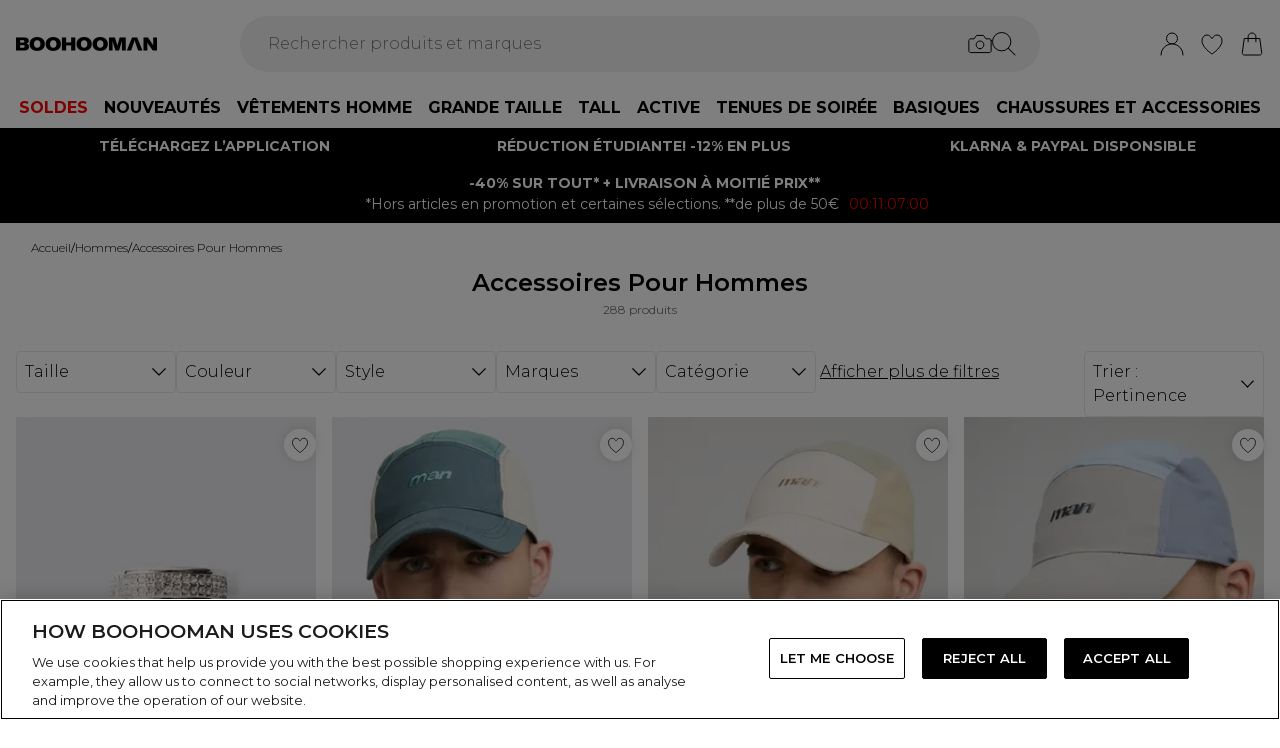

--- FILE ---
content_type: text/html
request_url: https://www.boohooman.com/fr/categories/accessoires-pour-hommes?sz=40
body_size: 49414
content:
<!DOCTYPE html><html lang="en" class="overflow-x-hidden [scrollbar-gutter:stable]"><head><link rel="stylesheet" href="/build/_assets/tailwind-YDUKSWKT.css"><!--remix-island-start--><meta charSet="utf-8"/><meta name="viewport" content="width=device-width,initial-scale=1"/><link rel="preconnect" href="https://mediahub.debenhams.com"/><meta name="apple-mobile-web-app-title" content="BOOHOOMAN"/><link rel="preconnect" href="https://mediahub.boohoo.com"/><link rel="icon" href="/build/_assets/favicon-VHSGBCHB.ico" type="image/x-icon"/><link rel="icon" href="/build/_assets/favicon-96x96-366CVHQ4.png" type="image/png" dimension="96x96"/><link rel="apple-touch-icon" href="/build/_assets/ios-icon-XOGWF452.png"/><link rel="alternate" hrefLang="en-gb" href="https://www.boohooman.com/categories/mens-accessories"/><link rel="alternate" hrefLang="en-au" href="https://www.boohooman.com/au/categories/mens-accessories"/><link rel="alternate" hrefLang="en-us" href="https://www.boohooman.com/us/categories/mens-accessories"/><link rel="alternate" hrefLang="en-ie" href="https://www.boohooman.com/ie/categories/mens-accessories"/><link rel="alternate" hrefLang="nl-nl" href="https://www.boohooman.com/nl/categories/herentoebehoeren"/><link rel="alternate" hrefLang="fr-fr" href="https://www.boohooman.com/categories/mens-accessories"/><link rel="alternate" hrefLang="de-de" href="https://www.boohooman.com/de/categories/herrenzubehor"/><link rel="alternate" hrefLang="de-at" href="https://www.boohooman.com/de/categories/herrenzubehor"/><link rel="alternate" hrefLang="nl-be" href="https://www.boohooman.com/nl/categories/herentoebehoeren"/><link rel="alternate" hrefLang="x-default" href="https://www.boohooman.com/eu/categories/mens-accessories"/><link rel="alternate" hrefLang="en-ca" href="https://www.boohooman.com/us/categories/mens-accessories"/><link rel="alternate" hrefLang="en-nz" href="https://www.boohooman.com/au/categories/mens-accessories"/><link rel="alternate" hrefLang="en-it" href="https://www.boohooman.com/eu/categories/mens-accessories"/><link rel="alternate" hrefLang="en-no" href="https://www.boohooman.com/eu/categories/mens-accessories"/><link rel="alternate" hrefLang="en-es" href="https://www.boohooman.com/eu/categories/mens-accessories"/><link rel="alternate" hrefLang="en-dk" href="https://www.boohooman.com/eu/categories/mens-accessories"/><link rel="alternate" hrefLang="en-fi" href="https://www.boohooman.com/eu/categories/mens-accessories"/><link rel="alternate" hrefLang="en-sa" href="https://www.boohooman.com/eu/categories/mens-accessories"/><link rel="alternate" hrefLang="en-ae" href="https://www.boohooman.com/eu/categories/mens-accessories"/><link rel="alternate" hrefLang="en-jo" href="https://www.boohooman.com/eu/categories/mens-accessories"/><link rel="alternate" hrefLang="en-kw" href="https://www.boohooman.com/eu/categories/mens-accessories"/><link rel="alternate" hrefLang="en-om" href="https://www.boohooman.com/eu/categories/mens-accessories"/><link rel="alternate" hrefLang="en-qa" href="https://www.boohooman.com/eu/categories/mens-accessories"/><link rel="alternate" hrefLang="en-bh" href="https://www.boohooman.com/eu/categories/mens-accessories"/><title>Accessoires Pour Hommes | BOOHOOMAN</title><link rel="canonical" href="https://www.boohooman.com/fr/categories/accessoires-pour-hommes"/><meta name="description"/><meta property="og:image" content="https://mediahub.boohoo.com/site/fascia/boohoomanfr/fr/categories/accessoires-pour-hommes?sz=40"/><meta name="twitter:image" content="https://mediahub.boohoo.com/site/fascia/boohoomanfr/fr/categories/accessoires-pour-hommes?sz=40"/><meta/><meta/><meta name="robots" content="index, follow"/><script type="application/ld+json">[{"@context":"https://schema.org","@type":"BreadcrumbList","itemListElement":[{"@type":"ListItem","position":1,"item":"https://www.boohooman.com/","name":"home"},{"@type":"ListItem","position":2,"item":"https://www.boohooman.com/categories/hommes","name":"Hommes"},{"@type":"ListItem","position":3,"item":"https://www.boohooman.com/categories/accessoires-pour-hommes","name":"Accessoires pour hommes"}],"numberOfItems":3}]</script><script>(function (w, d, s, l, i) {
          w[l] = w[l] || []; w[l].push({
            'gtm.start': new Date().getTime(), event: 'gtm.js'
          });
          var f = d.getElementsByTagName(s)[0],
              j = d.createElement(s),
              dl = l != 'dataLayer' ? '&l=' + l : '';
          j.async = true;
          j.setAttribute('class','optanon-category-C0001');
          j.src = 'https://www.googletagmanager.com/gtm.js?id=' + i + dl;
          f.parentNode.insertBefore(j, f);
        })(window, document, 'script', 'dataLayer', 'GTM-5VSMZGL2');</script><script>
            window.dataLayer = window.dataLayer || [];
            window.dataLayer.push({
              event: 'user_country_from_cloudfront',
              userCountry: "US",
            });
          </script><!--remix-island-end--></head><body class="max-w-full !overflow-x-clip overflow-x-hidden"><div id="root"><script>var __env__ = 'prod'</script><script type="text/javascript" src="https://043f2fa08795.edge.sdk.awswaf.com/043f2fa08795/0d2c7af4ca21/challenge.js" defer=""></script><link rel="stylesheet" href="/build/_assets/blaze-UEATOOJS.css"/><link rel="stylesheet" href="/build/_assets/DeliveryProgress-7AMQD4VK.css?inline"/><link rel="stylesheet" href="/build/_assets/debenhams-4AXX6GBM.css?inline"/><link rel="stylesheet" href="/build/_assets/fonts-YAILRBNN.css?inline"/><link rel="stylesheet" href="/build/_assets/global-JJZ3X4IF.css?inline"/><link rel="stylesheet" href="/build/_assets/ReactCrop-6VYA7W5G.css"/><link rel="stylesheet" href="/build/_assets/cropper-QSZPS263.css"/><link rel="stylesheet" href="/build/_assets/KlarnaMessage-VW3TISZL.css?inline"/><style>
    :root {
      --color-primary: 0 0 0;
--color-secondary: 255 255 255;
--color-primary-dark: 40 77 123;
--color-text-secondary: 118 118 118;
--color-bg-grey: 248 248 248;
--color-primary-nav: 255 255 255;
--color-primary-nav-text: 0 0 0;
--color-footer-help-header-text: 0 0 0;
--color-footer-help-header-background: 255 241 232;
--color-button-text-primary: 255 255 255;
--color-button-secondary-border: 181 181 181;
--color-added-quick-add-text-colour: 255 255 255;
--color-header-background: 255 255 255;
--color-search-input-background: 242 242 242;
--color-search-text: 0 0 0;
--color-search-placeholder: 118 118 118;
--swiper-pagination-color: #284D7B;
--swiper-pagination-bullet-inactive-color: #B5B5B5;
--swiper-pagination-bullet-inactive-opacity: 1;
--swiper-pagination-bullet-size: 10px;
--font-serif: Montserrat;
--font-body: Montserrat;
    }
    
</style><noscript><iframe src="https://www.googletagmanager.com/ns.html?id=GTM-5VSMZGL2" height="0" width="0" style="display:none;visibility:hidden" title="Google Tag Manager - BOOHOOMAN"></iframe></noscript><!--$--><div class="relative"><header data-test-id="main-header" class="bg-header-bg"><div class="border-bg-grey"><div class="flex mx-auto max-w-screen-2xl py-2 px-4 xl:py-6"><div class="flex flex-row flex-wrap"><div class="xl:hidden py-2 pr-4 flex items-center"><button class="align-middle text-center text-black cursor-pointer leading-4 disabled:cursor-default disabled:pointer-events-none  font-cta undefined" data-test-id="undefined" aria-label="Menu Button"><div class="relative undefined"><div class="relative flex items-center w-full h-full justify-center  undefined "><svg data-icon="true" width="24px" height="24px" viewBox="0 0 24 24" class="inline"><svg xmlns="http://www.w3.org/2000/svg" width="24" height="24" viewBox="0 0 24 24" fill="none"><path d="M23 12H1" stroke="black" stroke-linecap="round"/><path d="M23 19H1" stroke="black" stroke-linecap="round"/><path d="M23 5H1" stroke="black" stroke-linecap="round"/></svg></svg></div></div></button><div class="fixed inset-0 bg-white transition-opacity undefined" style="top:0;visibility:hidden;opacity:0;transition-duration:100ms"></div><div class="z-[110] left-0 right-0 fixed flex justify-center undefined" style="top:0"><div class="z-40 w-full relative undefined"><div class="absolute top-0 w-full transition-all max-w-[375px] left-0  !max-w-[100vw] w-screen" data-test-id="mobile-nav-side-panel" style="height:100vh;transform:translateX(-100%);transition-duration:100ms;transition-timing-function:ease-in;visibility:hidden"><div class="w-full h-full overflow-hidden overflow-y-auto border-r border-t border-gray-200 bg-white"></div></div></div></div></div><div class="flex flex-row gap-4 items-center z-20"><a href="/fr/"><div class="max-w-[106px] xl:max-w-[141px]"><img src="https://mediahub.debenhams.com/dbz_prod_boohoomens-logo-blk-tsp?w=141&amp;dpr=2&amp;ttl=604800" alt="BOOHOOMAN" loading="eager" fetchpriority="high" class="w-full h-full object-contain xl:max-h-[40px] max-h-[35px]" width="106" height="15"/></div></a></div></div><div class="grow"><div><div data-test-id="search-panel" class="lg:block hidden md:overflow-y-hidden overflow-y-auto lg:top-0 top-14 lg:w-[640px] xl:w-[800px] w-screen left-0 right-0 mx-auto absolute z-[100] text-black"><form><div class="flex px-4 flex-col md:flex-row lg:h-auto xl:h-14 h-[50px] bg-search-input-bg max-lg:bg-white lg:rounded-full lg:py-2 lg:px-4 lg:my-2 xl:my-4"><div class="flex grow items-center"><div class="relative"></div><div class="grow bg-search-input-bg rounded-full lg:gap-4 flex items-center h-full false"><input aria-autocomplete="both" aria-labelledby="autocomplete-254-label" id="autocomplete-254-input" autoComplete="off" autoCorrect="off" autoCapitalize="off" enterKeyHint="search" spellcheck="false" placeholder="Rechercher produits et marques" maxLength="512" type="text" data-test-id="search-input" class="appearance-none outline-none bg-transparent overflow-hidden w-full pl-3 font-light placeholder-search-placeholder text-ellipsis " value=""/><div><div class="flex flex-col gap-2 justify-center items-center cursor-pointer"><input type="file" accept="image/jpeg, image/png,android/force-camera-workaround" class="hidden"/><div class="lg:hidden py-3 pl-3 pr-1.5"><svg data-icon="true" width="20px" height="20px" viewBox="0 0 24 24" class=""><title>visual_search</title><svg width="24" height="24" viewBox="0 0 24 24" fill="none" xmlns="http://www.w3.org/2000/svg"><path d="M23.1428 8.57145C23.1428 8.11678 22.9621 7.68075 22.6407 7.35926C22.3193 7.03778 21.8832 6.85716 21.4285 6.85716H18L15.4285 3.42859H8.5714L5.99997 6.85716H2.5714C2.11674 6.85716 1.68071 7.03778 1.35922 7.35926C1.03773 7.68075 0.857117 8.11678 0.857117 8.57145V18.8572C0.857117 19.3118 1.03773 19.7479 1.35922 20.0693C1.68071 20.3908 2.11674 20.5714 2.5714 20.5714H21.4285C21.8832 20.5714 22.3193 20.3908 22.6407 20.0693C22.9621 19.7479 23.1428 19.3118 23.1428 18.8572V8.57145Z" stroke="#000" stroke-linecap="round" stroke-linejoin="round"/><path d="M12 16.7143C14.1303 16.7143 15.8572 14.9874 15.8572 12.8571C15.8572 10.7269 14.1303 9 12 9C9.86979 9 8.14288 10.7269 8.14288 12.8571C8.14288 14.9874 9.86979 16.7143 12 16.7143Z" stroke="#000" stroke-linecap="round" stroke-linejoin="round"/></svg></svg></div><div class="lg:block hidden"><svg data-icon="true" width="24px" height="24px" viewBox="0 0 24 24" class=""><title>visual_search</title><svg width="24" height="24" viewBox="0 0 24 24" fill="none" xmlns="http://www.w3.org/2000/svg"><path d="M23.1428 8.57145C23.1428 8.11678 22.9621 7.68075 22.6407 7.35926C22.3193 7.03778 21.8832 6.85716 21.4285 6.85716H18L15.4285 3.42859H8.5714L5.99997 6.85716H2.5714C2.11674 6.85716 1.68071 7.03778 1.35922 7.35926C1.03773 7.68075 0.857117 8.11678 0.857117 8.57145V18.8572C0.857117 19.3118 1.03773 19.7479 1.35922 20.0693C1.68071 20.3908 2.11674 20.5714 2.5714 20.5714H21.4285C21.8832 20.5714 22.3193 20.3908 22.6407 20.0693C22.9621 19.7479 23.1428 19.3118 23.1428 18.8572V8.57145Z" stroke="#000" stroke-linecap="round" stroke-linejoin="round"/><path d="M12 16.7143C14.1303 16.7143 15.8572 14.9874 15.8572 12.8571C15.8572 10.7269 14.1303 9 12 9C9.86979 9 8.14288 10.7269 8.14288 12.8571C8.14288 14.9874 9.86979 16.7143 12 16.7143Z" stroke="#000" stroke-linecap="round" stroke-linejoin="round"/></svg></svg></div></div><div class="hidden fixed inset-0 z-[250] w-full flex flex-col items-center justify-end md:justify-center h-full"><div class="w-full bg-white md:h-auto md:max-w-[500px] md:w-auto relative md:rounded justify-end md:justify-center flex flex-col p-6 gap-6 md:max-h-[95vh]"><div class="flex flex-row justify-between items-start w-full "><span class="text-xl flex items-center font-semibold">Trouver des produits similaires</span><div class="cursor-pointer h-fit" data-test-id="undefined-close"><svg data-icon="true" width="24px" height="24px" viewBox="0 0 24 24" class="cursor-pointer w-[16px] h-[16px] mt-2"><g><path d="M23 1L1 23" stroke="black" stroke-linecap="round"/><path d="M1 1L23 23" stroke="black" stroke-linecap="round"/></g><defs></defs></svg></div></div><div class="flex flex-col items-center gap-6 w-full"><span class="font-light text-sm">Téléchargez ou prenez une photo pour trouver des produits similaires - rapide et facile.</span><div class="h-[50px] w-full flex gap-2 bg-primary hover:bg-primary/75 text-button-text-primary font-semibold uppercase py-2 rounded cursor-pointer justify-center items-center"><svg data-icon="true" width="20px" height="20px" viewBox="0 0 24 24" class=""><title>visual_search</title><svg width="24" height="24" viewBox="0 0 24 24" fill="none" xmlns="http://www.w3.org/2000/svg"><path d="M23.1428 8.57145C23.1428 8.11678 22.9621 7.68075 22.6407 7.35926C22.3193 7.03778 21.8832 6.85716 21.4285 6.85716H18L15.4285 3.42859H8.5714L5.99997 6.85716H2.5714C2.11674 6.85716 1.68071 7.03778 1.35922 7.35926C1.03773 7.68075 0.857117 8.11678 0.857117 8.57145V18.8572C0.857117 19.3118 1.03773 19.7479 1.35922 20.0693C1.68071 20.3908 2.11674 20.5714 2.5714 20.5714H21.4285C21.8832 20.5714 22.3193 20.3908 22.6407 20.0693C22.9621 19.7479 23.1428 19.3118 23.1428 18.8572V8.57145Z" stroke="rgb(var(--color-button-text-primary) / 1)" stroke-linecap="round" stroke-linejoin="round"/><path d="M12 16.7143C14.1303 16.7143 15.8572 14.9874 15.8572 12.8571C15.8572 10.7269 14.1303 9 12 9C9.86979 9 8.14288 10.7269 8.14288 12.8571C8.14288 14.9874 9.86979 16.7143 12 16.7143Z" stroke="rgb(var(--color-button-text-primary) / 1)" stroke-linecap="round" stroke-linejoin="round"/></svg></svg><span class="">Prendre ou télécharger une photo</span></div></div></div></div><div class="hidden fixed inset-0 z-[250] w-full flex flex-col items-center justify-center h-full"><div class="w-full h-full md:h-auto md:min-w-[400px] md:max-w-[500px] bg-white md:w-auto relative md:rounded flex flex-col justify-space-between md:max-h-[95vh]"><div class="flex flex-row justify-between items-center w-full px-6 pt-6 "><span class="text-xl flex items-center font-semibold">Recherche d&#x27;images<div class="ml-2"><svg data-icon="true" width="16px" height="16px" viewBox="0 0 16 16"><svg width="16" height="16" viewBox="0 0 16 16" fill="none" xmlns="http://www.w3.org/2000/svg"><g clip-path="url(#clip0_1016_22892)"><circle cx="8" cy="8" r="7.5" stroke="black"/><path d="M8.90355 5.59411C9.35105 5.59411 9.71422 5.27275 9.71422 4.79649C9.71422 4.32023 9.35019 3.99887 8.90355 3.99887C8.45605 3.99887 8.09461 4.32023 8.09461 4.79649C8.09461 5.27275 8.45605 5.59411 8.90355 5.59411ZM9.06104 10.6033C9.06104 10.508 9.09288 10.2606 9.07481 10.1199L8.36741 10.962C8.22111 11.1214 8.03781 11.2318 7.95175 11.2024C7.91271 11.1875 7.88008 11.1587 7.85973 11.1212C7.83938 11.0837 7.83264 11.0399 7.84074 10.9976L9.01973 7.14485C9.11611 6.65612 8.85106 6.21013 8.2891 6.15316C7.69616 6.15316 6.82353 6.77541 6.29256 7.56502C6.29256 7.65938 6.27535 7.8944 6.29342 8.03505L6.99995 7.19203C7.14625 7.03446 7.31665 6.92319 7.4027 6.95345C7.4451 6.96919 7.47984 7.0015 7.49947 7.04344C7.5191 7.08539 7.52205 7.13362 7.50769 7.17778L6.33903 11.0119C6.20392 11.4605 6.45951 11.9003 7.07913 12C7.99134 12 8.53006 11.3929 9.0619 10.6033H9.06104Z" fill="black"/></g><defs><clipPath id="clip0_1016_22892"><rect width="16" height="16" fill="white"/></clipPath></defs></svg></svg></div></span><div class="cursor-pointer h-fit" data-test-id="undefined-close"><svg data-icon="true" width="24px" height="24px" viewBox="0 0 24 24" class="cursor-pointer w-[16px] h-[16px]"><g><path d="M23 1L1 23" stroke="black" stroke-linecap="round"/><path d="M1 1L23 23" stroke="black" stroke-linecap="round"/></g><defs></defs></svg></div></div><div class="flex justify-center m-6 flex-grow shrink overflow-hidden"><div class="flex just flex-col items-center h-full max-h-full overflow-hidden w-full justify-between"><div></div><div class="overflow-hidden w-full text-center"><div style="height:100%;width:100%;max-width:100%" class="flex justify-center"><img alt="picture" style="opacity:0;max-width:100%"/></div></div><div class="pt-6 flex items-center gap-3 w-full"><button class="align-middle text-center text-black cursor-pointer leading-4 disabled:cursor-default disabled:pointer-events-none border-button-border-secondary font-semibold text-black hover:text-grey-4 disabled:border-grey-2 disabled:text-grey-3 border rounded px-5 h-[50px] uppercase font-cta flex-1 h-[50px]" data-test-id="undefined" type="button"><div class="relative undefined"><div class="relative flex items-center w-full h-full justify-center  undefined ">Changer</div></div></button><button class="align-middle text-center text-black cursor-pointer leading-4 disabled:cursor-default disabled:pointer-events-none bg-primary font-semibold text-button-text-primary hover:bg-primary/75 disabled:bg-gray-200 disabled:text-gray-500 rounded px-5 h-[50px] uppercase font-cta flex-1 h-[50px]" data-test-id="undefined" type="button"><div class="relative undefined"><div class="relative flex items-center w-full h-full justify-center  undefined ">Voir les similaires</div></div></button></div></div></div></div></div><div class="hidden fixed inset-0 z-[250] w-full flex flex-col items-center justify-end md:justify-center h-full bg-black/50 md:bg-black/10 backdrop-blur-sm"><div class="w-full bg-white md:h-auto md:max-w-[500px] md:w-auto relative md:rounded justify-end md:justify-center flex flex-col p-6 gap-6 md:max-h-[95vh]"><div class="flex flex-row justify-between items-start w-full "><span class="text-xl flex items-center font-semibold">Utilisez la boîte pour encadrer votre image</span><div class="cursor-pointer h-fit" data-test-id="undefined-close"><svg data-icon="true" width="24px" height="24px" viewBox="0 0 24 24" class="cursor-pointer w-[16px] h-[16px] mt-2 ml-2"><g><path d="M23 1L1 23" stroke="black" stroke-linecap="round"/><path d="M1 1L23 23" stroke="black" stroke-linecap="round"/></g><defs></defs></svg></div></div><div class="flex flex-col gap-4 w-full"><span class="font-light text-sm">Il suffit de faire glisser les coins pour encadrer clairement l&#x27;article.</span></div></div></div></div><button type="submit" class="hidden lg:flex"><div class="items-center mr-2 "><svg data-icon="true" width="24px" height="24px" viewBox="0 0 24 24"><svg xmlns="http://www.w3.org/2000/svg" width="24" height="24" viewBox="0 0 24 24" fill="none"><g clip-path="url(#clip0_305_7800)"><circle cx="9.68861" cy="9.68421" r="9.18421" stroke="#000"/><path d="M22.6511 23.3535C22.8463 23.5488 23.1629 23.5488 23.3582 23.3535C23.5534 23.1583 23.5534 22.8417 23.3582 22.6464L22.6511 23.3535ZM23.3582 22.6464L16.3579 15.6462L15.6508 16.3533L22.6511 23.3535L23.3582 22.6464Z" fill="#000"/></g><defs><clipPath id="clip0_305_7800"><rect width="24" height="24" fill="white" transform="translate(0.00439453)"/></clipPath></defs></svg></svg></div></button><button type="submit" class="lg:hidden"><div class="py-3 pr-3 pl-1.5"><svg data-icon="true" width="20px" height="20px" viewBox="0 0 24 24" class=""><title>search</title><svg xmlns="http://www.w3.org/2000/svg" width="24" height="24" viewBox="0 0 24 24" fill="none"><g clip-path="url(#clip0_305_7800)"><circle cx="9.68861" cy="9.68421" r="9.18421" stroke="#000"/><path d="M22.6511 23.3535C22.8463 23.5488 23.1629 23.5488 23.3582 23.3535C23.5534 23.1583 23.5534 22.8417 23.3582 22.6464L22.6511 23.3535ZM23.3582 22.6464L16.3579 15.6462L15.6508 16.3533L22.6511 23.3535L23.3582 22.6464Z" fill="#000"/></g><defs><clipPath id="clip0_305_7800"><rect width="24" height="24" fill="white" transform="translate(0.00439453)"/></clipPath></defs></svg></svg></div></button></div></div></div></form></div></div></div><div class="flex flex-row justify-end items-center z-25"><div class="lg:hidden flex py-2 px-[7px] md:px-2 items-center"><div class="relative inline-block"><svg data-icon="true" width="24px" height="24px" viewBox="0 0 24 24"><title>search</title><g clip-path="url(#clip0_758_1358)"><circle cx="9.68421" cy="9.68421" r="9.18421" stroke="black" fill="none"/><path d="M22.6467 23.3538C22.8419 23.549 23.1585 23.549 23.3538 23.3538C23.549 23.1585 23.549 22.8419 23.3538 22.6467L22.6467 23.3538ZM23.3538 22.6467L16.3536 15.6464L15.6464 16.3536L22.6467 23.3538L23.3538 22.6467Z" fill="black"/></g><defs><clipPath id="clip0_758_1358"><rect width="24" height="24" fill="white"/></clipPath></defs></svg></div></div><div class="relative group py-2 px-[7px] md:px-2"><div class="flex items-center"><a data-test-id="account-link" href="/fr/account"><div class="flex items-center"><svg data-icon="true" width="24px" height="24px" viewBox="0 0 24 24"><title>account</title><circle cx="12.0049" cy="6.5" r="5.5" fill="white" stroke="black"/><path d="M23.0049 23C23.0049 16.9249 18.08 12 12.0049 12C5.92975 12 1.00488 16.9249 1.00488 23" fill="white" stroke="black" stroke-linecap="round"/></svg></div></a></div></div><div class="py-2 px-[7px] md:px-2"><a data-test-id="wishlist-link" href="/fr/wishlist"><div class="flex items-center"><svg data-icon="true" width="24px" height="24px" viewBox="0 0 24 24"><title>wishlist</title><path d="M2.00488 8.71113C2.00488 13.3468 6.60218 18.242 11.7991 21.8887C11.8932 21.9506 11.9637 22 11.999 22C12.046 22 12.1166 21.9506 12.2106 21.8887C17.4076 18.242 22.0049 13.3468 22.0049 8.71113C22.0049 5.31165 19.8885 3 17.0078 3C14.8209 3 13.4922 4.43396 12.6574 5.8432C12.387 6.23878 12.2342 6.57749 11.999 6.57749C11.7638 6.57749 11.5992 6.25114 11.3523 5.8432C10.541 4.4216 9.18889 3 7.00194 3C4.12128 3 2.00488 5.31165 2.00488 8.71113Z" fill="none" stroke="black" /></svg></div></a></div><div class="py-2 pl-[7px] md:pl-2"><a data-test-id="cart-link" href="/fr/basket"><div class="flex items-center"><div class="relative inline-block"><svg data-icon="true" width="24px" height="24px" viewBox="0 0 24 24"><title>cart</title>
    <g>
      <path d="M19.7175 23H4.2923C3.08166 23 2.14861 21.9329 2.3102 20.7331L4.22711 6.5H19.7827L21.6996 20.7331C21.8612 21.9329 20.9281 23 19.7175 23Z" fill="none" stroke="black"/>
      <path d="M15.894 9.8V4.88889C15.894 2.74111 14.1529 1 12.0051 1V1C9.85733 1 8.11621 2.74111 8.11621 4.88889V9.8" fill="none" stroke="black" stroke-linecap="round"/>
    </g>
    </svg></div></div></a></div></div></div></div><div class="hidden xl:block text-nav"><div data-test-id="desktop-nav" class="bg-primary-nav h-10 relative z-[25]"><nav class="h-full"><ul class="max-w-screen-2xl mx-auto flex justify-center h-full" data-test-id="desktop-nav-topmenu"><li data-test-id="desktop-nav-topmenu-category-title"><a data-test-id="desktop-nav:70439-SOLDES" class=" text-primary-nav-text text-base inline-flex items-center px-2 h-full hover:text-black hover:bg-gray-100 active:bg-gray-100 data-[active=true]:bg-gray-100 data-[active=true]:text-black font-heading undefined cursor-pointer" style="color:#FF0000;font-weight:bold;background-color:#FFFFFF;background-size:cover;width:100%" data-active="false" href="/fr/categories/soldes-homme-boohooman"><span class="inline-flex items-center gap-2 min-w-0"><span class="break-words">SOLDES</span></span></a><div data-test-id="desktop-nav:70439:nav" class="absolute left-0 top-full w-full bg-white hidden invisible"><div data-test-id="desktop-nav:70439:panel" class="border border-gray-100 border-t-0"><div class="max-w-screen-2xl mx-auto w-full grid grid-cols-6 gap-0 "><div data-test-id="desktop-nav:70439:panel:col1" class="grid grid-flow-row content-start gap-5 px-2 py-7 " style="grid-column:1 / span 1"></div><div data-test-id="desktop-nav:70439:panel:col2" class="grid grid-flow-row content-start gap-5 px-2 py-7 " style="grid-column:2 / span 1"><ul class="flex flex-col gap-2" data-test-id="desktop-nav-submenu"><li><a data-test-id="desktop-nav:70439:panel:col2:group1:title-SOLDES" class=" font-desktopNavHeaderWeight hover:underline active:underline font-heading mb-5 px-2 cursor-pointer" style="background-size:cover;width:100%" data-active="false" href="/fr/categories/soldes-homme-boohooman"><span class="inline-flex items-center gap-2 min-w-0"><span class="break-words">SOLDES</span></span></a></li><li><a data-test-id="desktop-nav:70439:panel:col2:group1:link-Soldes Denim" class=" text-sm font-light inline-block hover:underline active:underline px-2 cursor-pointer" style="background-size:cover;width:100%" data-active="false" href="/fr/categories/jeans-homme-jeans-en-soldes"><span class="inline-flex items-center gap-2 min-w-0"><span class="break-words">Soldes Denim</span></span></a></li><li><a data-test-id="desktop-nav:70439:panel:col2:group1:link-Soldes Vestes et Manteaux" class=" text-sm font-light inline-block hover:underline active:underline px-2 cursor-pointer" style="background-size:cover;width:100%" data-active="false" href="/fr/categories/soldes-hommes-manteaux-vestes"><span class="inline-flex items-center gap-2 min-w-0"><span class="break-words">Soldes Vestes et Manteaux</span></span></a></li><li><a data-test-id="desktop-nav:70439:panel:col2:group1:link-Soldes Hoodies" class=" text-sm font-light inline-block hover:underline active:underline px-2 cursor-pointer" style="background-size:cover;width:100%" data-active="false" href="/fr/categories/pulls-de-sport-et-sweats-a-capuche-pour-hommes-en-solde"><span class="inline-flex items-center gap-2 min-w-0"><span class="break-words">Soldes Hoodies</span></span></a></li><li><a data-test-id="desktop-nav:70439:panel:col2:group1:link-Soldes T-shirts" class=" text-sm font-light inline-block hover:underline active:underline px-2 cursor-pointer" style="background-size:cover;width:100%" data-active="false" href="/fr/categories/hauts-hommes-en-solde"><span class="inline-flex items-center gap-2 min-w-0"><span class="break-words">Soldes T-shirts</span></span></a></li><li><a data-test-id="desktop-nav:70439:panel:col2:group1:link-Soldes Survêtements" class=" text-sm font-light inline-block hover:underline active:underline px-2 cursor-pointer" style="background-size:cover;width:100%" data-active="false" href="/fr/categories/hommes-soldes-survêtements"><span class="inline-flex items-center gap-2 min-w-0"><span class="break-words">Soldes Survêtements</span></span></a></li><li><a data-test-id="desktop-nav:70439:panel:col2:group1:link-Soldes Joggers" class=" text-sm font-light inline-block hover:underline active:underline px-2 cursor-pointer" style="background-size:cover;width:100%" data-active="false" href="/fr/categories/hommes-soldes-pantalons"><span class="inline-flex items-center gap-2 min-w-0"><span class="break-words">Soldes Joggers</span></span></a></li><li><a data-test-id="desktop-nav:70439:panel:col2:group1:link-Soldes Pulls et gilets" class=" text-sm font-light inline-block hover:underline active:underline px-2 cursor-pointer" style="background-size:cover;width:100%" data-active="false" href="/fr/categories/hommes-vente-tricots"><span class="inline-flex items-center gap-2 min-w-0"><span class="break-words">Soldes Pulls et gilets</span></span></a></li><li><a data-test-id="desktop-nav:70439:panel:col2:group1:link-Soldes Chemises" class=" text-sm font-light inline-block hover:underline active:underline px-2 cursor-pointer" style="background-size:cover;width:100%" data-active="false" href="/fr/categories/chemises-homme-soldees"><span class="inline-flex items-center gap-2 min-w-0"><span class="break-words">Soldes Chemises</span></span></a></li><li><a data-test-id="desktop-nav:70439:panel:col2:group1:link-Soldes Pantalons" class=" text-sm font-light inline-block hover:underline active:underline px-2 cursor-pointer" style="background-size:cover;width:100%" data-active="false" href="/fr/category/hommes-soldes-pantalons"><span class="inline-flex items-center gap-2 min-w-0"><span class="break-words">Soldes Pantalons</span></span></a></li><li><a data-test-id="desktop-nav:70439:panel:col2:group1:link-Soldes Vêtements de sport" class=" text-sm font-light inline-block hover:underline active:underline px-2 cursor-pointer" style="background-size:cover;width:100%" data-active="false" href="/fr/categories/hommes-vente-vetements-de-sport"><span class="inline-flex items-center gap-2 min-w-0"><span class="break-words">Soldes Vêtements de sport</span></span></a></li><li><a data-test-id="desktop-nav:70439:panel:col2:group1:link-Soldes Shorts" class=" text-sm font-light inline-block hover:underline active:underline px-2 cursor-pointer" style="background-size:cover;width:100%" data-active="false" href="/fr/categories/mens-sale-shorts"><span class="inline-flex items-center gap-2 min-w-0"><span class="break-words">Soldes Shorts</span></span></a></li><li><a data-test-id="desktop-nav:70439:panel:col2:group1:link-Soldes Vêtements Tall" class=" text-sm font-light inline-block hover:underline active:underline px-2 cursor-pointer" style="background-size:cover;width:100%" data-active="false" href="/fr/categories/soldes-vetements-hommes-grands-tailles"><span class="inline-flex items-center gap-2 min-w-0"><span class="break-words">Soldes Vêtements Tall</span></span></a></li><li><a data-test-id="desktop-nav:70439:panel:col2:group1:link-Soldes Vêtements Grande Taille" class=" text-sm font-light inline-block hover:underline active:underline px-2 cursor-pointer" style="background-size:cover;width:100%" data-active="false" href="/fr/categories/soldes-hommes-grande-taille"><span class="inline-flex items-center gap-2 min-w-0"><span class="break-words">Soldes Vêtements Grande Taille</span></span></a></li><li><a data-test-id="desktop-nav:70439:panel:col2:group1:link-Soldes Costumes" class=" text-sm font-light inline-block hover:underline active:underline px-2 cursor-pointer" style="background-size:cover;width:100%" data-active="false" href="/fr/categories/costumes-homme-en-solde"><span class="inline-flex items-center gap-2 min-w-0"><span class="break-words">Soldes Costumes</span></span></a></li><li><a data-test-id="desktop-nav:70439:panel:col2:group1:link-Soldes Schuhe" class=" text-sm font-light inline-block hover:underline active:underline px-2 cursor-pointer" style="background-size:cover;width:100%" data-active="false" href="/fr/categories/hommes-chaussures-soldees"><span class="inline-flex items-center gap-2 min-w-0"><span class="break-words">Soldes Schuhe</span></span></a></li><li><a data-test-id="desktop-nav:70439:panel:col2:group1:link-Soldes Accessoires" class=" text-sm font-light inline-block hover:underline active:underline px-2 cursor-pointer" style="background-size:cover;width:100%" data-active="false" href="/fr/categories/accessoires-soldes-hommes"><span class="inline-flex items-center gap-2 min-w-0"><span class="break-words">Soldes Accessoires</span></span></a></li></ul></div><div data-test-id="desktop-nav:70439:panel:col3" class="grid grid-flow-row content-start gap-5 px-2 py-7 " style="grid-column:3 / span 1"></div><div data-test-id="desktop-nav:70439:panel:col4" class="grid grid-flow-row content-start gap-5 px-2 py-7 " style="grid-column:4 / span 1"></div><div data-test-id="desktop-nav:70439:panel:col5" class="grid grid-flow-row content-start gap-5 px-2 py-7 " style="grid-column:5 / span 1"><ul class="flex flex-col gap-2" data-test-id="desktop-nav-submenu"><li><span class="px-2 font-desktopNavHeaderWeight font-heading mb-6 visible" data-test-id="desktop-nav:70439:panel:col5:group1:title-Offres">Offres</span></li><li><a data-test-id="desktop-nav:70439:panel:col5:group1:link-Soldes | -40% Sur Tout!" class=" text-sm font-light inline-block hover:underline active:underline px-2 cursor-pointer" style="color:red;font-weight:bold;background-size:cover;width:100%" data-active="false" href="/fr/categories/promotion-boohooman-septembre"><span class="inline-flex items-center gap-2 min-w-0"><span class="break-words">Soldes | -40% Sur Tout!</span></span></a></li><li><a data-test-id="desktop-nav:70439:panel:col5:group1:link-10€ ET MOINS" class=" text-sm font-light inline-block hover:underline active:underline px-2 cursor-pointer" style="color:red;font-weight:bold;background-size:cover;width:100%" data-active="false" href="/fr/categories/tendances-pour-hommes"><span class="inline-flex items-center gap-2 min-w-0"><span class="break-words">10€ ET MOINS</span></span></a></li><li><a data-test-id="desktop-nav:70439:panel:col5:group1:link-20€ ET MOINS" class=" text-sm font-light inline-block hover:underline active:underline px-2 cursor-pointer" style="color:red;font-weight:bold;background-size:cover;width:100%" data-active="false" href="/fr/categories/tendances-mode-homme"><span class="inline-flex items-center gap-2 min-w-0"><span class="break-words">20€ ET MOINS</span></span></a></li><li><a data-test-id="desktop-nav:70439:panel:col5:group1:link-Téléchargez Notre Appli Pour La Façon De Shopper La Plus Rapide" class=" text-sm font-light inline-block hover:underline active:underline px-2 cursor-pointer" style="background-size:cover;width:100%" data-active="false" href="/fr/pages/informational/download-the-app"><span class="inline-flex items-center gap-2 min-w-0"><span class="break-words">Téléchargez Notre Appli Pour La Façon De Shopper La Plus Rapide</span></span></a></li><li><a data-test-id="desktop-nav:70439:panel:col5:group1:link-Livraison Facile Et Rapide + Retours Traçables Et Efficaces" class=" text-sm font-light inline-block hover:underline active:underline px-2 cursor-pointer" style="background-size:cover;width:100%" data-active="false" href="/fr/pages/informations-de-livraison"><span class="inline-flex items-center gap-2 min-w-0"><span class="break-words">Livraison Facile Et Rapide + Retours Traçables Et Efficaces</span></span></a></li><li><a data-test-id="desktop-nav:70439:panel:col5:group1:link-Réduction Étudiant -12% !" class=" text-sm font-light inline-block hover:underline active:underline px-2 cursor-pointer" style="background-size:cover;width:100%" data-active="false" href="/fr/pages/informational/students"><span class="inline-flex items-center gap-2 min-w-0"><span class="break-words">Réduction Étudiant -12% !</span></span></a></li><li><a data-test-id="desktop-nav:70439:panel:col5:group1:link-Réduction Pour Les Travailleurs Essentiels -12 %!" class=" text-sm font-light inline-block hover:underline active:underline px-2 cursor-pointer" style="background-size:cover;width:100%" data-active="false" href="/fr/pages/informational/keyworker-discount"><span class="inline-flex items-center gap-2 min-w-0"><span class="break-words">Réduction Pour Les Travailleurs Essentiels -12 %!</span></span></a></li><li><a data-test-id="desktop-nav:70439:panel:col5:group1:link-Klarna &amp; Paypal Disponible" class=" text-sm font-light inline-block hover:underline active:underline px-2 cursor-pointer" style="background-size:cover;width:100%" data-active="false" href="/fr/pages/informational/FAQ"><span class="inline-flex items-center gap-2 min-w-0"><span class="break-words">Klarna &amp; Paypal Disponible</span></span></a></li></ul></div><div data-test-id="desktop-nav:70439:panel:col6" class="grid grid-flow-row content-start gap-5 px-2 py-7 " style="grid-column:6 / span 1"></div></div></div></div></li><li data-test-id="desktop-nav-topmenu-category-title"><a data-test-id="desktop-nav:70451-NOUVEAUTÉS" class=" text-primary-nav-text text-base inline-flex items-center px-2 h-full hover:text-black hover:bg-gray-100 active:bg-gray-100 data-[active=true]:bg-gray-100 data-[active=true]:text-black font-heading undefined cursor-pointer" style="color:#000000;font-weight:bold;background-color:#FFFFFF;background-size:cover;width:100%" data-active="false" href="/fr/categories/boohooman-nouveautes"><span class="inline-flex items-center gap-2 min-w-0"><span class="break-words">NOUVEAUTÉS</span></span></a><div data-test-id="desktop-nav:70451:nav" class="absolute left-0 top-full w-full bg-white hidden invisible"><div data-test-id="desktop-nav:70451:panel" class="border border-gray-100 border-t-0"><div class="max-w-screen-2xl mx-auto w-full grid grid-cols-6 gap-0 "><div data-test-id="desktop-nav:70451:panel:col1" class="grid grid-flow-row content-start gap-5 px-2 py-7 " style="grid-column:1 / span 1"></div><div data-test-id="desktop-nav:70451:panel:col2" class="grid grid-flow-row content-start gap-5 px-2 py-7 " style="grid-column:2 / span 1"><ul class="flex flex-col gap-2" data-test-id="desktop-nav-submenu"><li><a data-test-id="desktop-nav:70451:panel:col2:group1:title-Nouveautés" class=" font-desktopNavHeaderWeight hover:underline active:underline font-heading mb-5 px-2 cursor-pointer" style="background-size:cover;width:100%" data-active="false" href="/fr/categories/boohooman-nouveautes"><span class="inline-flex items-center gap-2 min-w-0"><span class="break-words">Nouveautés</span></span></a></li><li><a data-test-id="desktop-nav:70451:panel:col2:group1:link-Nouveautés Vêtements Tout Voir" class=" text-sm font-light inline-block hover:underline active:underline px-2 cursor-pointer" style="background-size:cover;width:100%" data-active="false" href="/fr/categories/boohooman-nouveautes"><span class="inline-flex items-center gap-2 min-w-0"><span class="break-words">Nouveautés Vêtements Tout Voir</span></span></a></li><li><a data-test-id="desktop-nav:70451:panel:col2:group1:link-Nouveautés Tenues de soirée" class=" text-sm font-light inline-block hover:underline active:underline px-2 cursor-pointer" style="background-size:cover;width:100%" data-active="false" href="/fr/categories/hommes-nouvelles-sorties"><span class="inline-flex items-center gap-2 min-w-0"><span class="break-words">Nouveautés Tenues de soirée</span></span></a></li><li><a data-test-id="desktop-nav:70451:panel:col2:group1:link-Nouveautés Active" class=" text-sm font-light inline-block hover:underline active:underline px-2 cursor-pointer" style="background-size:cover;width:100%" data-active="false" href="/fr/categories/mens-nouveautes-sportswear"><span class="inline-flex items-center gap-2 min-w-0"><span class="break-words">Nouveautés Active</span></span></a></li><li><a data-test-id="desktop-nav:70451:panel:col2:group1:link-Nouveautés Plus" class=" text-sm font-light inline-block hover:underline active:underline px-2 cursor-pointer" style="background-size:cover;width:100%" data-active="false" href="/fr/categories/nouveautes-homme-grandes-tailles"><span class="inline-flex items-center gap-2 min-w-0"><span class="break-words">Nouveautés Plus</span></span></a></li><li><a data-test-id="desktop-nav:70451:panel:col2:group1:link-Nouveautés Tall" class=" text-sm font-light inline-block hover:underline active:underline px-2 cursor-pointer" style="background-size:cover;width:100%" data-active="false" href="/fr/categories/hommes-nouveau-grande-taille"><span class="inline-flex items-center gap-2 min-w-0"><span class="break-words">Nouveautés Tall</span></span></a></li></ul></div><div data-test-id="desktop-nav:70451:panel:col3" class="grid grid-flow-row content-start gap-5 px-2 py-7 " style="grid-column:3 / span 1"><ul class="flex flex-col gap-2" data-test-id="desktop-nav-submenu"><li><span class="px-2 font-desktopNavHeaderWeight font-heading mb-6 visible" data-test-id="desktop-nav:70451:panel:col3:group1:title-Collections">Collections</span></li><li><a data-test-id="desktop-nav:70451:panel:col3:group1:link-Tenues De Soirée" class=" text-sm font-light inline-block hover:underline active:underline px-2 cursor-pointer" style="background-size:cover;width:100%" data-active="false" href="/fr/categories/collections-hommes-tenues-de-sortie"><span class="inline-flex items-center gap-2 min-w-0"><span class="break-words">Tenues De Soirée</span></span></a></li><li><a data-test-id="desktop-nav:70451:panel:col3:group1:link-Training Dept" class=" text-sm font-light inline-block hover:underline active:underline px-2 cursor-pointer" style="background-size:cover;width:100%" data-active="false" href="/fr/categories/mens-collections-departement-formation"><span class="inline-flex items-center gap-2 min-w-0"><span class="break-words">Training Dept</span></span></a></li><li><a data-test-id="desktop-nav:70451:panel:col3:group1:link-Tunnel Fits" class=" text-sm font-light inline-block hover:underline active:underline px-2 cursor-pointer" style="background-size:cover;width:100%" data-active="false" href="/fr/categories/mens-tunnel-fits"><span class="inline-flex items-center gap-2 min-w-0"><span class="break-words">Tunnel Fits</span></span></a></li><li><a data-test-id="desktop-nav:70451:panel:col3:group1:link-Indispensables Raffinés" class=" text-sm font-light inline-block hover:underline active:underline px-2 cursor-pointer" style="background-size:cover;width:100%" data-active="false" href="/fr/categories/collections-homme-bases-elevees"><span class="inline-flex items-center gap-2 min-w-0"><span class="break-words">Indispensables Raffinés</span></span></a></li><li><a data-test-id="desktop-nav:70451:panel:col3:group1:link-Saint-Valentin" class=" text-sm font-light inline-block hover:underline active:underline px-2 cursor-pointer" style="background-size:cover;width:100%" data-active="false" href="/fr/categories/mens-collections-valentines"><span class="inline-flex items-center gap-2 min-w-0"><span class="break-words">Saint-Valentin</span></span></a></li></ul></div><div data-test-id="desktop-nav:70451:panel:col4" class="grid grid-flow-row content-start gap-5 px-2 py-7 " style="grid-column:4 / span 1"><ul class="flex flex-col gap-2" data-test-id="desktop-nav-submenu"><li><a data-test-id="desktop-nav:70451:panel:col4:group1:title-Tendance" class=" font-desktopNavHeaderWeight hover:underline active:underline font-heading mb-5 px-2 cursor-pointer" style="background-size:cover;width:100%" data-active="false" href="/fr/categories/mens-trends-one"><span class="inline-flex items-center gap-2 min-w-0"><span class="break-words">Tendance</span></span></a></li><li><a data-test-id="desktop-nav:70451:panel:col4:group1:link-Tendance" class=" text-sm font-light inline-block hover:underline active:underline px-2 cursor-pointer" style="background-size:cover;width:120px" data-active="false" href="/fr/categories/mens-trends-one"><span class="inline-flex items-center gap-2 min-w-0"><span class="break-words">Tendance</span></span></a></li><li><a data-test-id="desktop-nav:70451:panel:col4:group1:link-Col Zippé" class=" text-sm font-light inline-block hover:underline active:underline px-2 cursor-pointer" style="background-size:cover;width:120px" data-active="false" href="/fr/categories/pulls-col-zippe-pour-hommes"><span class="inline-flex items-center gap-2 min-w-0"><span class="break-words">Col Zippé</span></span></a></li><li><a data-test-id="desktop-nav:70451:panel:col4:group1:link-Strass" class=" text-sm font-light inline-block hover:underline active:underline px-2 cursor-pointer" style="background-size:cover;width:120px" data-active="false" href="/fr/categories/mens-rhinestone"><span class="inline-flex items-center gap-2 min-w-0"><span class="break-words">Strass</span></span></a></li><li><a data-test-id="desktop-nav:70451:panel:col4:group1:link-Camouflage" class=" text-sm font-light inline-block hover:underline active:underline px-2 cursor-pointer" style="background-size:cover;width:120px" data-active="false" href="/fr/categories/mens-camo"><span class="inline-flex items-center gap-2 min-w-0"><span class="break-words">Camouflage</span></span></a></li><li><a data-test-id="desktop-nav:70451:panel:col4:group1:link-License Tops" class=" text-sm font-light inline-block hover:underline active:underline px-2 cursor-pointer" style="background-size:cover;width:120px" data-active="false" href="/fr/categories/hauts-homme-pulls-sweats-graphiques"><span class="inline-flex items-center gap-2 min-w-0"><span class="break-words">License Tops</span></span></a></li></ul></div><div data-test-id="desktop-nav:70451:panel:col5" class="grid grid-flow-row content-start gap-5 px-2 py-7 " style="grid-column:5 / span 1"><ul class="flex flex-col gap-2" data-test-id="desktop-nav-submenu"><li><span class="px-2 font-desktopNavHeaderWeight font-heading mb-6 visible" data-test-id="desktop-nav:70451:panel:col5:group1:title-Offres">Offres</span></li><li><a data-test-id="desktop-nav:70451:panel:col5:group1:link-Téléchargez Notre Appli Pour La Façon De Shopper La Plus Rapide" class=" text-sm font-light inline-block hover:underline active:underline px-2 cursor-pointer" style="background-size:cover;width:100%" data-active="false" href="/fr/pages/informational/download-the-app"><span class="inline-flex items-center gap-2 min-w-0"><span class="break-words">Téléchargez Notre Appli Pour La Façon De Shopper La Plus Rapide</span></span></a></li><li><a data-test-id="desktop-nav:70451:panel:col5:group1:link-Livraison Facile Et Rapide + Retours Traçables Et Efficaces" class=" text-sm font-light inline-block hover:underline active:underline px-2 cursor-pointer" style="background-size:cover;width:100%" data-active="false" href="/fr/pages/informations-de-livraison"><span class="inline-flex items-center gap-2 min-w-0"><span class="break-words">Livraison Facile Et Rapide + Retours Traçables Et Efficaces</span></span></a></li><li><a data-test-id="desktop-nav:70451:panel:col5:group1:link-Réduction Étudiant -12% !" class=" text-sm font-light inline-block hover:underline active:underline px-2 cursor-pointer" style="background-size:cover;width:100%" data-active="false" href="/fr/pages/informational/students"><span class="inline-flex items-center gap-2 min-w-0"><span class="break-words">Réduction Étudiant -12% !</span></span></a></li><li><a data-test-id="desktop-nav:70451:panel:col5:group1:link-Réduction Pour Les Travailleurs Essentiels -12 %!" class=" text-sm font-light inline-block hover:underline active:underline px-2 cursor-pointer" style="background-size:cover;width:100%" data-active="false" href="/fr/pages/informational/keyworker-discount"><span class="inline-flex items-center gap-2 min-w-0"><span class="break-words">Réduction Pour Les Travailleurs Essentiels -12 %!</span></span></a></li><li><a data-test-id="desktop-nav:70451:panel:col5:group1:link-Klarna &amp; Paypal Disponible" class=" text-sm font-light inline-block hover:underline active:underline px-2 cursor-pointer" style="background-size:cover;width:100%" data-active="false" href="/fr/pages/informational/FAQ"><span class="inline-flex items-center gap-2 min-w-0"><span class="break-words">Klarna &amp; Paypal Disponible</span></span></a></li></ul></div><div data-test-id="desktop-nav:70451:panel:col6" class="grid grid-flow-row content-start gap-5 px-2 py-7 " style="grid-column:6 / span 1"></div></div></div></div></li><li data-test-id="desktop-nav-topmenu-category-title"><a data-test-id="desktop-nav:70455-VÊTEMENTS HOMME" class=" text-primary-nav-text text-base inline-flex items-center px-2 h-full hover:text-black hover:bg-gray-100 active:bg-gray-100 data-[active=true]:bg-gray-100 data-[active=true]:text-black font-heading undefined cursor-pointer" style="color:#000000;font-weight:bold;background-color:#FFFFFF;background-size:cover;width:100%" data-active="false" href="/fr/categories/vetements-hommes"><span class="inline-flex items-center gap-2 min-w-0"><span class="break-words">VÊTEMENTS HOMME</span></span></a><div data-test-id="desktop-nav:70455:nav" class="absolute left-0 top-full w-full bg-white hidden invisible"><div data-test-id="desktop-nav:70455:panel" class="border border-gray-100 border-t-0"><div class="max-w-screen-2xl mx-auto w-full grid grid-cols-6 gap-0 "><div data-test-id="desktop-nav:70455:panel:col1" class="grid grid-flow-row content-start gap-5 px-2 py-7 " style="grid-column:1 / span 1"></div><div data-test-id="desktop-nav:70455:panel:col2" class="grid grid-flow-row content-start gap-5 px-2 py-7 " style="grid-column:2 / span 1"><ul class="flex flex-col gap-2" data-test-id="desktop-nav-submenu"><li><a data-test-id="desktop-nav:70455:panel:col2:group1:title-Nouveautés" class=" font-desktopNavHeaderWeight hover:underline active:underline font-heading mb-5 px-2 cursor-pointer" style="background-size:cover;width:100%" data-active="false" href="/fr/categories/vetements-hommes"><span class="inline-flex items-center gap-2 min-w-0"><span class="break-words">Nouveautés</span></span></a></li><li><a data-test-id="desktop-nav:70455:panel:col2:group1:link-Voir toutes les nouveautés" class=" text-sm font-light inline-block hover:underline active:underline px-2 cursor-pointer" style="background-size:cover;width:100%" data-active="false" href="/fr/categories/boohooman-nouveautes"><span class="inline-flex items-center gap-2 min-w-0"><span class="break-words">Voir toutes les nouveautés</span></span></a></li><li><a data-test-id="desktop-nav:70455:panel:col2:group1:link-Sweats et sweats à capuches" class=" text-sm font-light inline-block hover:underline active:underline px-2 cursor-pointer" style="background-size:cover;width:100%" data-active="false" href="/fr/categories/hommes-hoodies-sweatshirts"><span class="inline-flex items-center gap-2 min-w-0"><span class="break-words">Sweats et sweats à capuches</span></span></a></li><li><a data-test-id="desktop-nav:70455:panel:col2:group1:link-Jeans" class=" text-sm font-light inline-block hover:underline active:underline px-2 cursor-pointer" style="background-size:cover;width:100%" data-active="false" href="/fr/categories/hommes-jeans"><span class="inline-flex items-center gap-2 min-w-0"><span class="break-words">Jeans</span></span></a></li><li><a data-test-id="desktop-nav:70455:panel:col2:group1:link-Denim" class=" text-sm font-light inline-block hover:underline active:underline px-2 cursor-pointer" style="background-size:cover;width:100%" data-active="false" href="/fr/categories/denim"><span class="inline-flex items-center gap-2 min-w-0"><span class="break-words">Denim</span></span></a></li><li><a data-test-id="desktop-nav:70455:panel:col2:group1:link-T-Shirts &amp; Débardeurs" class=" text-sm font-light inline-block hover:underline active:underline px-2 cursor-pointer" style="background-size:cover;width:100%" data-active="false" href="/fr/categories/hommes-hauts-t-shirts"><span class="inline-flex items-center gap-2 min-w-0"><span class="break-words">T-Shirts &amp; Débardeurs</span></span></a></li><li><a data-test-id="desktop-nav:70455:panel:col2:group1:link-T-shirts avec logo et sous licence" class=" text-sm font-light inline-block hover:underline active:underline px-2 cursor-pointer" style="background-size:cover;width:100%" data-active="false" href="/fr/categories/hauts-homme-pulls-sweats-graphiques"><span class="inline-flex items-center gap-2 min-w-0"><span class="break-words">T-shirts avec logo et sous licence</span></span></a></li><li><a data-test-id="desktop-nav:70455:panel:col2:group1:link-Manteaux, vestes et blousons" class=" text-sm font-light inline-block hover:underline active:underline px-2 cursor-pointer" style="background-size:cover;width:100%" data-active="false" href="/fr/categories/manteaux-et-vestes"><span class="inline-flex items-center gap-2 min-w-0"><span class="break-words">Manteaux, vestes et blousons</span></span></a></li><li><a data-test-id="desktop-nav:70455:panel:col2:group1:link-Survêtements" class=" text-sm font-light inline-block hover:underline active:underline px-2 cursor-pointer" style="background-size:cover;width:100%" data-active="false" href="/fr/categories/survets-hommes"><span class="inline-flex items-center gap-2 min-w-0"><span class="break-words">Survêtements</span></span></a></li><li><a data-test-id="desktop-nav:70455:panel:col2:group1:link-Jogging" class=" text-sm font-light inline-block hover:underline active:underline px-2 cursor-pointer" style="background-size:cover;width:100%" data-active="false" href="/fr/categories/joggings"><span class="inline-flex items-center gap-2 min-w-0"><span class="break-words">Jogging</span></span></a></li><li><a data-test-id="desktop-nav:70455:panel:col2:group1:link-Maille" class=" text-sm font-light inline-block hover:underline active:underline px-2 cursor-pointer" style="background-size:cover;width:100%" data-active="false" href="/fr/categories/homme-tricots"><span class="inline-flex items-center gap-2 min-w-0"><span class="break-words">Maille</span></span></a></li><li><a data-test-id="desktop-nav:70455:panel:col2:group1:link-Pantalons &amp; Cargos" class=" text-sm font-light inline-block hover:underline active:underline px-2 cursor-pointer" style="background-size:cover;width:100%" data-active="false" href="/fr/categories/pantalons-hommes"><span class="inline-flex items-center gap-2 min-w-0"><span class="break-words">Pantalons &amp; Cargos</span></span></a></li><li><a data-test-id="desktop-nav:70455:panel:col2:group1:link-Col Zippé" class=" text-sm font-light inline-block hover:underline active:underline px-2 cursor-pointer" style="background-size:cover;width:100%" data-active="false" href="/fr/categories/pulls-col-zippe-pour-hommes"><span class="inline-flex items-center gap-2 min-w-0"><span class="break-words">Col Zippé</span></span></a></li><li><a data-test-id="desktop-nav:70455:panel:col2:group1:link-Chemises" class=" text-sm font-light inline-block hover:underline active:underline px-2 cursor-pointer" style="background-size:cover;width:100%" data-active="false" href="/fr/categories/chemises-hommes"><span class="inline-flex items-center gap-2 min-w-0"><span class="break-words">Chemises</span></span></a></li><li><a data-test-id="desktop-nav:70455:panel:col2:group1:link-Polos" class=" text-sm font-light inline-block hover:underline active:underline px-2 cursor-pointer" style="background-size:cover;width:100%" data-active="false" href="/fr/categories/mens-tops-polo-shirts"><span class="inline-flex items-center gap-2 min-w-0"><span class="break-words">Polos</span></span></a></li></ul></div><div data-test-id="desktop-nav:70455:panel:col3" class="grid grid-flow-row content-start gap-5 px-2 py-7 " style="grid-column:3 / span 1"><ul class="flex flex-col gap-2" data-test-id="desktop-nav-submenu"><li><span class="px-2 font-desktopNavHeaderWeight font-heading mb-6 visible" data-test-id="desktop-nav:70455:panel:col3:group1:title-Plus de catégories">Plus de catégories</span></li><li><a data-test-id="desktop-nav:70455:panel:col3:group1:link-Ensembles" class=" text-sm font-light inline-block hover:underline active:underline px-2 cursor-pointer" style="background-size:cover;width:100%" data-active="false" href="/fr/categories/hommes-coordonnes-ensembles"><span class="inline-flex items-center gap-2 min-w-0"><span class="break-words">Ensembles</span></span></a></li><li><a data-test-id="desktop-nav:70455:panel:col3:group1:link-Shorts" class=" text-sm font-light inline-block hover:underline active:underline px-2 cursor-pointer" style="background-size:cover;width:100%" data-active="false" href="/fr/categories/shorts-pour-hommes"><span class="inline-flex items-center gap-2 min-w-0"><span class="break-words">Shorts</span></span></a></li><li><a data-test-id="desktop-nav:70455:panel:col3:group1:link-Indispensables" class=" text-sm font-light inline-block hover:underline active:underline px-2 cursor-pointer" style="background-size:cover;width:100%" data-active="false" href="/fr/categories/collections-homme-bases-elevees"><span class="inline-flex items-center gap-2 min-w-0"><span class="break-words">Indispensables</span></span></a></li><li><a data-test-id="desktop-nav:70455:panel:col3:group1:link-Costumes et tenues formelles" class=" text-sm font-light inline-block hover:underline active:underline px-2 cursor-pointer" style="background-size:cover;width:100%" data-active="false" href="/fr/categories/costumes-homme"><span class="inline-flex items-center gap-2 min-w-0"><span class="break-words">Costumes et tenues formelles</span></span></a></li><li><a data-test-id="desktop-nav:70455:panel:col3:group1:link-Vêtements confort" class=" text-sm font-light inline-block hover:underline active:underline px-2 cursor-pointer" style="background-size:cover;width:100%" data-active="false" href="/fr/categories/homme-vetements-de-detente"><span class="inline-flex items-center gap-2 min-w-0"><span class="break-words">Vêtements confort</span></span></a></li><li><a data-test-id="desktop-nav:70455:panel:col3:group1:link-Sous-vêtements" class=" text-sm font-light inline-block hover:underline active:underline px-2 cursor-pointer" style="background-size:cover;width:100%" data-active="false" href="/fr/categories/sous-vetements-hommes"><span class="inline-flex items-center gap-2 min-w-0"><span class="break-words">Sous-vêtements</span></span></a></li><li><a data-test-id="desktop-nav:70455:panel:col3:group1:link-Jorts" class=" text-sm font-light inline-block hover:underline active:underline px-2 cursor-pointer" style="background-size:cover;width:100%" data-active="false" href="/fr/categories/shorts-homme-jorts"><span class="inline-flex items-center gap-2 min-w-0"><span class="break-words">Jorts</span></span></a></li><li><a data-test-id="desktop-nav:70455:panel:col3:group1:link-Chaussettes" class=" text-sm font-light inline-block hover:underline active:underline px-2 cursor-pointer" style="background-size:cover;width:100%" data-active="false" href="/fr/categories/chaussettes-pour-hommes"><span class="inline-flex items-center gap-2 min-w-0"><span class="break-words">Chaussettes</span></span></a></li></ul></div><div data-test-id="desktop-nav:70455:panel:col4" class="grid grid-flow-row content-start gap-5 px-2 py-7 " style="grid-column:4 / span 1"></div><div data-test-id="desktop-nav:70455:panel:col5" class="grid grid-flow-row content-start gap-5 px-2 py-7 " style="grid-column:5 / span 1"><ul class="flex flex-col gap-2" data-test-id="desktop-nav-submenu"><li><span class="px-2 font-desktopNavHeaderWeight font-heading mb-6 visible" data-test-id="desktop-nav:70455:panel:col5:group1:title-Offres">Offres</span></li><li><a data-test-id="desktop-nav:70455:panel:col5:group1:link-Téléchargez Notre Appli Pour La Façon De Shopper La Plus Rapide" class=" text-sm font-light inline-block hover:underline active:underline px-2 cursor-pointer" style="background-size:cover;width:100%" data-active="false" href="/fr/pages/informational/download-the-app"><span class="inline-flex items-center gap-2 min-w-0"><span class="break-words">Téléchargez Notre Appli Pour La Façon De Shopper La Plus Rapide</span></span></a></li><li><a data-test-id="desktop-nav:70455:panel:col5:group1:link-Livraison Facile Et Rapide + Retours Traçables Et Efficaces" class=" text-sm font-light inline-block hover:underline active:underline px-2 cursor-pointer" style="background-size:cover;width:100%" data-active="false" href="/fr/pages/informations-de-livraison"><span class="inline-flex items-center gap-2 min-w-0"><span class="break-words">Livraison Facile Et Rapide + Retours Traçables Et Efficaces</span></span></a></li><li><a data-test-id="desktop-nav:70455:panel:col5:group1:link-Réduction Étudiant -12% !" class=" text-sm font-light inline-block hover:underline active:underline px-2 cursor-pointer" style="background-size:cover;width:100%" data-active="false" href="/fr/pages/informational/students"><span class="inline-flex items-center gap-2 min-w-0"><span class="break-words">Réduction Étudiant -12% !</span></span></a></li><li><a data-test-id="desktop-nav:70455:panel:col5:group1:link-Réduction Pour Les Travailleurs Essentiels -12 %!" class=" text-sm font-light inline-block hover:underline active:underline px-2 cursor-pointer" style="background-size:cover;width:100%" data-active="false" href="/fr/pages/informational/keyworker-discount"><span class="inline-flex items-center gap-2 min-w-0"><span class="break-words">Réduction Pour Les Travailleurs Essentiels -12 %!</span></span></a></li><li><a data-test-id="desktop-nav:70455:panel:col5:group1:link-Klarna &amp; Paypal Disponible" class=" text-sm font-light inline-block hover:underline active:underline px-2 cursor-pointer" style="background-size:cover;width:100%" data-active="false" href="/fr/pages/informational/FAQ"><span class="inline-flex items-center gap-2 min-w-0"><span class="break-words">Klarna &amp; Paypal Disponible</span></span></a></li></ul></div><div data-test-id="desktop-nav:70455:panel:col6" class="grid grid-flow-row content-start gap-5 px-2 py-7 " style="grid-column:6 / span 1"></div></div></div></div></li><li data-test-id="desktop-nav-topmenu-category-title"><a data-test-id="desktop-nav:70497-GRANDE TAILLE" class=" text-primary-nav-text text-base inline-flex items-center px-2 h-full hover:text-black hover:bg-gray-100 active:bg-gray-100 data-[active=true]:bg-gray-100 data-[active=true]:text-black font-heading undefined cursor-pointer" style="color:#000000;font-weight:bold;background-color:#FFFFFF;background-size:cover;width:100%" data-active="false" href="/fr/categories/hommes-grande-taille"><span class="inline-flex items-center gap-2 min-w-0"><span class="break-words">GRANDE TAILLE</span></span></a><div data-test-id="desktop-nav:70497:nav" class="absolute left-0 top-full w-full bg-white hidden invisible"><div data-test-id="desktop-nav:70497:panel" class="border border-gray-100 border-t-0"><div class="max-w-screen-2xl mx-auto w-full grid grid-cols-6 gap-0 "><div data-test-id="desktop-nav:70497:panel:col1" class="grid grid-flow-row content-start gap-5 px-2 py-7 " style="grid-column:1 / span 1"></div><div data-test-id="desktop-nav:70497:panel:col2" class="grid grid-flow-row content-start gap-5 px-2 py-7 " style="grid-column:2 / span 1"><ul class="flex flex-col gap-2" data-test-id="desktop-nav-submenu"><li><a data-test-id="desktop-nav:70497:panel:col2:group1:title-Vêtements Grande Taille" class=" font-desktopNavHeaderWeight hover:underline active:underline font-heading mb-5 px-2 cursor-pointer" style="background-size:cover;width:100%" data-active="false" href="/fr/categories/hommes-grande-taille"><span class="inline-flex items-center gap-2 min-w-0"><span class="break-words">Vêtements Grande Taille</span></span></a></li><li><a data-test-id="desktop-nav:70497:panel:col2:group1:link-T-shirts et débardeurs Grande taille" class=" text-sm font-light inline-block hover:underline active:underline px-2 cursor-pointer" style="background-size:cover;width:100%" data-active="false" href="/fr/categories/hauts-grande-taille-t-shirts-hommes"><span class="inline-flex items-center gap-2 min-w-0"><span class="break-words">T-shirts et débardeurs Grande taille</span></span></a></li><li><a data-test-id="desktop-nav:70497:panel:col2:group1:link-Pulls et sweats Grande taille" class=" text-sm font-light inline-block hover:underline active:underline px-2 cursor-pointer" style="background-size:cover;width:100%" data-active="false" href="/fr/categories/vetements-homme-sweat-shirts-et-sweats-oversize"><span class="inline-flex items-center gap-2 min-w-0"><span class="break-words">Pulls et sweats Grande taille</span></span></a></li><li><a data-test-id="desktop-nav:70497:panel:col2:group1:link-Vestes et manteaux Grande taille" class=" text-sm font-light inline-block hover:underline active:underline px-2 cursor-pointer" style="background-size:cover;width:100%" data-active="false" href="/fr/categories/hommes-manteaux-et-vestes-grande-taille"><span class="inline-flex items-center gap-2 min-w-0"><span class="break-words">Vestes et manteaux Grande taille</span></span></a></li><li><a data-test-id="desktop-nav:70497:panel:col2:group1:link-Jeans Grande taille" class=" text-sm font-light inline-block hover:underline active:underline px-2 cursor-pointer" style="background-size:cover;width:100%" data-active="false" href="/fr/categories/jeans-grande-taille-hommes"><span class="inline-flex items-center gap-2 min-w-0"><span class="break-words">Jeans Grande taille</span></span></a></li><li><a data-test-id="desktop-nav:70497:panel:col2:group1:link-Chemises Grande taille" class=" text-sm font-light inline-block hover:underline active:underline px-2 cursor-pointer" style="background-size:cover;width:100%" data-active="false" href="/fr/categories/vetements-hommes-grande-taille-chemises"><span class="inline-flex items-center gap-2 min-w-0"><span class="break-words">Chemises Grande taille</span></span></a></li><li><a data-test-id="desktop-nav:70497:panel:col2:group1:link-Mailles Grande taille" class=" text-sm font-light inline-block hover:underline active:underline px-2 cursor-pointer" style="background-size:cover;width:100%" data-active="false" href="/fr/categories/pulls-grande-taille-hommes"><span class="inline-flex items-center gap-2 min-w-0"><span class="break-words">Mailles Grande taille</span></span></a></li><li><a data-test-id="desktop-nav:70497:panel:col2:group1:link-Survêtements Grande taille" class=" text-sm font-light inline-block hover:underline active:underline px-2 cursor-pointer" style="background-size:cover;width:100%" data-active="false" href="/fr/categories/hommes-survêtements-grande-taille"><span class="inline-flex items-center gap-2 min-w-0"><span class="break-words">Survêtements Grande taille</span></span></a></li></ul></div><div data-test-id="desktop-nav:70497:panel:col3" class="grid grid-flow-row content-start gap-5 px-2 py-7 " style="grid-column:3 / span 1"><ul class="flex flex-col gap-2" data-test-id="desktop-nav-submenu"><li><span class="px-2 font-desktopNavHeaderWeight font-heading mb-6 visible" data-test-id="desktop-nav:70497:panel:col3:group1:title-Plus de catégories">Plus de catégories</span></li><li><a data-test-id="desktop-nav:70497:panel:col3:group1:link-Pantalons Grande taille" class=" text-sm font-light inline-block hover:underline active:underline px-2 cursor-pointer" style="background-size:cover;width:100%" data-active="false" href="/fr/categories/pantalons-grande-taille-hommes"><span class="inline-flex items-center gap-2 min-w-0"><span class="break-words">Pantalons Grande taille</span></span></a></li><li><a data-test-id="desktop-nav:70497:panel:col3:group1:link-Joggings Grande taille" class=" text-sm font-light inline-block hover:underline active:underline px-2 cursor-pointer" style="background-size:cover;width:100%" data-active="false" href="/fr/categories/hommes-joggings-grandes-tailles"><span class="inline-flex items-center gap-2 min-w-0"><span class="break-words">Joggings Grande taille</span></span></a></li><li><a data-test-id="desktop-nav:70497:panel:col3:group1:link-Vêtements basiques grande taille" class=" text-sm font-light inline-block hover:underline active:underline px-2 cursor-pointer" style="background-size:cover;width:100%" data-active="false" href="/fr/categories/basiques-grande-taille"><span class="inline-flex items-center gap-2 min-w-0"><span class="break-words">Vêtements basiques grande taille</span></span></a></li><li><a data-test-id="desktop-nav:70497:panel:col3:group1:link-Tenues de Soirée Grande taille" class=" text-sm font-light inline-block hover:underline active:underline px-2 cursor-pointer" style="background-size:cover;width:100%" data-active="false" href="/fr/categories/hommes-grandes-tailles-sortie"><span class="inline-flex items-center gap-2 min-w-0"><span class="break-words">Tenues de Soirée Grande taille</span></span></a></li><li><a data-test-id="desktop-nav:70497:panel:col3:group1:link-Jorts Grande taille" class=" text-sm font-light inline-block hover:underline active:underline px-2 cursor-pointer" style="background-size:cover;width:100%" data-active="false" href="/fr/categories/mens-plus-size-shorts-jorts"><span class="inline-flex items-center gap-2 min-w-0"><span class="break-words">Jorts Grande taille</span></span></a></li><li><a data-test-id="desktop-nav:70497:panel:col3:group1:link-Shorts et bermudas Grande taille" class=" text-sm font-light inline-block hover:underline active:underline px-2 cursor-pointer" style="background-size:cover;width:100%" data-active="false" href="/fr/categories/shorts-grande-taille-hommes"><span class="inline-flex items-center gap-2 min-w-0"><span class="break-words">Shorts et bermudas Grande taille</span></span></a></li></ul></div><div data-test-id="desktop-nav:70497:panel:col4" class="grid grid-flow-row content-start gap-5 px-2 py-7 " style="grid-column:4 / span 1"></div><div data-test-id="desktop-nav:70497:panel:col5" class="grid grid-flow-row content-start gap-5 px-2 py-7 " style="grid-column:5 / span 1"><ul class="flex flex-col gap-2" data-test-id="desktop-nav-submenu"><li><span class="px-2 font-desktopNavHeaderWeight font-heading mb-6 visible" data-test-id="desktop-nav:70497:panel:col5:group1:title-Offres">Offres</span></li><li><a data-test-id="desktop-nav:70497:panel:col5:group1:link-Téléchargez Notre Appli Pour La Façon De Shopper La Plus Rapide" class=" text-sm font-light inline-block hover:underline active:underline px-2 cursor-pointer" style="background-size:cover;width:100%" data-active="false" href="/fr/pages/informational/download-the-app"><span class="inline-flex items-center gap-2 min-w-0"><span class="break-words">Téléchargez Notre Appli Pour La Façon De Shopper La Plus Rapide</span></span></a></li><li><a data-test-id="desktop-nav:70497:panel:col5:group1:link-Livraison Facile Et Rapide + Retours Traçables Et Efficaces" class=" text-sm font-light inline-block hover:underline active:underline px-2 cursor-pointer" style="background-size:cover;width:100%" data-active="false" href="/fr/pages/informations-de-livraison"><span class="inline-flex items-center gap-2 min-w-0"><span class="break-words">Livraison Facile Et Rapide + Retours Traçables Et Efficaces</span></span></a></li><li><a data-test-id="desktop-nav:70497:panel:col5:group1:link-Réduction Étudiant -12% !" class=" text-sm font-light inline-block hover:underline active:underline px-2 cursor-pointer" style="background-size:cover;width:100%" data-active="false" href="/fr/pages/informational/students"><span class="inline-flex items-center gap-2 min-w-0"><span class="break-words">Réduction Étudiant -12% !</span></span></a></li><li><a data-test-id="desktop-nav:70497:panel:col5:group1:link-Réduction Pour Les Travailleurs Essentiels -12 %!" class=" text-sm font-light inline-block hover:underline active:underline px-2 cursor-pointer" style="background-size:cover;width:100%" data-active="false" href="/fr/pages/informational/keyworker-discount"><span class="inline-flex items-center gap-2 min-w-0"><span class="break-words">Réduction Pour Les Travailleurs Essentiels -12 %!</span></span></a></li><li><a data-test-id="desktop-nav:70497:panel:col5:group1:link-Klarna &amp; Paypal Disponible" class=" text-sm font-light inline-block hover:underline active:underline px-2 cursor-pointer" style="background-size:cover;width:100%" data-active="false" href="/fr/pages/informational/FAQ"><span class="inline-flex items-center gap-2 min-w-0"><span class="break-words">Klarna &amp; Paypal Disponible</span></span></a></li></ul></div><div data-test-id="desktop-nav:70497:panel:col6" class="grid grid-flow-row content-start gap-5 px-2 py-7 " style="grid-column:6 / span 1"></div></div></div></div></li><li data-test-id="desktop-nav-topmenu-category-title"><a data-test-id="desktop-nav:70487-TALL" class=" text-primary-nav-text text-base inline-flex items-center px-2 h-full hover:text-black hover:bg-gray-100 active:bg-gray-100 data-[active=true]:bg-gray-100 data-[active=true]:text-black font-heading undefined cursor-pointer" style="color:#000000;font-weight:bold;background-color:#FFFFFF;background-size:cover;width:100%" data-active="false" href="/fr/categories/hommes-grande-taille-vetements"><span class="inline-flex items-center gap-2 min-w-0"><span class="break-words">TALL</span></span></a><div data-test-id="desktop-nav:70487:nav" class="absolute left-0 top-full w-full bg-white hidden invisible"><div data-test-id="desktop-nav:70487:panel" class="border border-gray-100 border-t-0"><div class="max-w-screen-2xl mx-auto w-full grid grid-cols-6 gap-0 "><div data-test-id="desktop-nav:70487:panel:col1" class="grid grid-flow-row content-start gap-5 px-2 py-7 " style="grid-column:1 / span 1"></div><div data-test-id="desktop-nav:70487:panel:col2" class="grid grid-flow-row content-start gap-5 px-2 py-7 " style="grid-column:2 / span 1"><ul class="flex flex-col gap-2" data-test-id="desktop-nav-submenu"><li><a data-test-id="desktop-nav:70487:panel:col2:group1:title-Vêtements Tall" class=" font-desktopNavHeaderWeight hover:underline active:underline font-heading mb-5 px-2 cursor-pointer" style="background-size:cover;width:100%" data-active="false" href="/fr/categories/hommes-grande-taille-vetements"><span class="inline-flex items-center gap-2 min-w-0"><span class="break-words">Vêtements Tall</span></span></a></li><li><a data-test-id="desktop-nav:70487:panel:col2:group1:link-T-shirts et débardeurs Tall" class=" text-sm font-light inline-block hover:underline active:underline px-2 cursor-pointer" style="background-size:cover;width:100%" data-active="false" href="/fr/categories/vetements-hommes-grande-taille-tshirts"><span class="inline-flex items-center gap-2 min-w-0"><span class="break-words">T-shirts et débardeurs Tall</span></span></a></li><li><a data-test-id="desktop-nav:70487:panel:col2:group1:link-Sweats et sweats à capuche Tall" class=" text-sm font-light inline-block hover:underline active:underline px-2 cursor-pointer" style="background-size:cover;width:100%" data-active="false" href="/fr/categories/vetements-grands-tailles-sweats-a-capuche"><span class="inline-flex items-center gap-2 min-w-0"><span class="break-words">Sweats et sweats à capuche Tall</span></span></a></li><li><a data-test-id="desktop-nav:70487:panel:col2:group1:link-Jeans Tall" class=" text-sm font-light inline-block hover:underline active:underline px-2 cursor-pointer" style="background-size:cover;width:100%" data-active="false" href="/fr/categories/vetements-grande-taille-homme-jeans"><span class="inline-flex items-center gap-2 min-w-0"><span class="break-words">Jeans Tall</span></span></a></li><li><a data-test-id="desktop-nav:70487:panel:col2:group1:link-Joggings Tall" class=" text-sm font-light inline-block hover:underline active:underline px-2 cursor-pointer" style="background-size:cover;width:100%" data-active="false" href="/fr/categories/vetements-grande-taille-hommes-joggings"><span class="inline-flex items-center gap-2 min-w-0"><span class="break-words">Joggings Tall</span></span></a></li><li><a data-test-id="desktop-nav:70487:panel:col2:group1:link-Manteaux et vestes Tall" class=" text-sm font-light inline-block hover:underline active:underline px-2 cursor-pointer" style="background-size:cover;width:100%" data-active="false" href="/fr/categories/vetements-grande-taille-homme-manteaux-vestes"><span class="inline-flex items-center gap-2 min-w-0"><span class="break-words">Manteaux et vestes Tall</span></span></a></li><li><a data-test-id="desktop-nav:70487:panel:col2:group1:link-Survêtements Tall" class=" text-sm font-light inline-block hover:underline active:underline px-2 cursor-pointer" style="background-size:cover;width:100%" data-active="false" href="/fr/categories/vetements-homme-grande-taille-survêtements"><span class="inline-flex items-center gap-2 min-w-0"><span class="break-words">Survêtements Tall</span></span></a></li><li><a data-test-id="desktop-nav:70487:panel:col2:group1:link-Pantalons Tall" class=" text-sm font-light inline-block hover:underline active:underline px-2 cursor-pointer" style="background-size:cover;width:100%" data-active="false" href="/fr/categories/vetements-grande-taille-pour-hommes-pantalons"><span class="inline-flex items-center gap-2 min-w-0"><span class="break-words">Pantalons Tall</span></span></a></li></ul></div><div data-test-id="desktop-nav:70487:panel:col3" class="grid grid-flow-row content-start gap-5 px-2 py-7 " style="grid-column:3 / span 1"><ul class="flex flex-col gap-2" data-test-id="desktop-nav-submenu"><li><span class="px-2 font-desktopNavHeaderWeight font-heading mb-6 visible" data-test-id="desktop-nav:70487:panel:col3:group1:title-Plus de catégories">Plus de catégories</span></li><li><a data-test-id="desktop-nav:70487:panel:col3:group1:link-Chemises Tall" class=" text-sm font-light inline-block hover:underline active:underline px-2 cursor-pointer" style="background-size:cover;width:100%" data-active="false" href="/fr/categories/vêtements-grands-hommes-chemises"><span class="inline-flex items-center gap-2 min-w-0"><span class="break-words">Chemises Tall</span></span></a></li><li><a data-test-id="desktop-nav:70487:panel:col3:group1:link-Mailles Tall" class=" text-sm font-light inline-block hover:underline active:underline px-2 cursor-pointer" style="background-size:cover;width:100%" data-active="false" href="/fr/categories/vetements-homme-grande-taille-tricots"><span class="inline-flex items-center gap-2 min-w-0"><span class="break-words">Mailles Tall</span></span></a></li><li><a data-test-id="desktop-nav:70487:panel:col3:group1:link-Vêtements basiques grande longueur" class=" text-sm font-light inline-block hover:underline active:underline px-2 cursor-pointer" style="background-size:cover;width:100%" data-active="false" href="/fr/categories/vetements-homme-grande-taille"><span class="inline-flex items-center gap-2 min-w-0"><span class="break-words">Vêtements basiques grande longueur</span></span></a></li><li><a data-test-id="desktop-nav:70487:panel:col3:group1:link-Tenues de soirée Tall" class=" text-sm font-light inline-block hover:underline active:underline px-2 cursor-pointer" style="background-size:cover;width:100%" data-active="false" href="/fr/categories/vetements-homme-grande-taille-sortie"><span class="inline-flex items-center gap-2 min-w-0"><span class="break-words">Tenues de soirée Tall</span></span></a></li><li><a data-test-id="desktop-nav:70487:panel:col3:group1:link-Tenues de sport Tall" class=" text-sm font-light inline-block hover:underline active:underline px-2 cursor-pointer" style="background-size:cover;width:100%" data-active="false" href="/fr/categories/vetements-hommes-grands-vetements-de-sport"><span class="inline-flex items-center gap-2 min-w-0"><span class="break-words">Tenues de sport Tall</span></span></a></li><li><a data-test-id="desktop-nav:70487:panel:col3:group1:link-Jorts Tall" class=" text-sm font-light inline-block hover:underline active:underline px-2 cursor-pointer" style="background-size:cover;width:100%" data-active="false" href="/fr/categories/vetements-hommes-jorts-grande-taille"><span class="inline-flex items-center gap-2 min-w-0"><span class="break-words">Jorts Tall</span></span></a></li><li><a data-test-id="desktop-nav:70487:panel:col3:group1:link-Shorts Tall" class=" text-sm font-light inline-block hover:underline active:underline px-2 cursor-pointer" style="background-size:cover;width:100%" data-active="false" href="/fr/categories/vetements-grands-hommes-pantalons-courts"><span class="inline-flex items-center gap-2 min-w-0"><span class="break-words">Shorts Tall</span></span></a></li></ul></div><div data-test-id="desktop-nav:70487:panel:col4" class="grid grid-flow-row content-start gap-5 px-2 py-7 " style="grid-column:4 / span 1"></div><div data-test-id="desktop-nav:70487:panel:col5" class="grid grid-flow-row content-start gap-5 px-2 py-7 " style="grid-column:5 / span 1"><ul class="flex flex-col gap-2" data-test-id="desktop-nav-submenu"><li><span class="px-2 font-desktopNavHeaderWeight font-heading mb-6 visible" data-test-id="desktop-nav:70487:panel:col5:group1:title-Offres">Offres</span></li><li><a data-test-id="desktop-nav:70487:panel:col5:group1:link-Téléchargez Notre Appli Pour La Façon De Shopper La Plus Rapide" class=" text-sm font-light inline-block hover:underline active:underline px-2 cursor-pointer" style="background-size:cover;width:100%" data-active="false" href="/fr/pages/informational/download-the-app"><span class="inline-flex items-center gap-2 min-w-0"><span class="break-words">Téléchargez Notre Appli Pour La Façon De Shopper La Plus Rapide</span></span></a></li><li><a data-test-id="desktop-nav:70487:panel:col5:group1:link-Livraison Facile Et Rapide + Retours Traçables Et Efficaces" class=" text-sm font-light inline-block hover:underline active:underline px-2 cursor-pointer" style="background-size:cover;width:100%" data-active="false" href="/fr/pages/informations-de-livraison"><span class="inline-flex items-center gap-2 min-w-0"><span class="break-words">Livraison Facile Et Rapide + Retours Traçables Et Efficaces</span></span></a></li><li><a data-test-id="desktop-nav:70487:panel:col5:group1:link-Réduction Étudiant -12% !" class=" text-sm font-light inline-block hover:underline active:underline px-2 cursor-pointer" style="background-size:cover;width:100%" data-active="false" href="/fr/pages/informational/students"><span class="inline-flex items-center gap-2 min-w-0"><span class="break-words">Réduction Étudiant -12% !</span></span></a></li><li><a data-test-id="desktop-nav:70487:panel:col5:group1:link-Réduction Pour Les Travailleurs Essentiels -12 %!" class=" text-sm font-light inline-block hover:underline active:underline px-2 cursor-pointer" style="background-size:cover;width:100%" data-active="false" href="/fr/pages/informational/keyworker-discount"><span class="inline-flex items-center gap-2 min-w-0"><span class="break-words">Réduction Pour Les Travailleurs Essentiels -12 %!</span></span></a></li><li><a data-test-id="desktop-nav:70487:panel:col5:group1:link-Klarna &amp; Paypal Disponible" class=" text-sm font-light inline-block hover:underline active:underline px-2 cursor-pointer" style="background-size:cover;width:100%" data-active="false" href="/fr/pages/informational/FAQ"><span class="inline-flex items-center gap-2 min-w-0"><span class="break-words">Klarna &amp; Paypal Disponible</span></span></a></li></ul></div><div data-test-id="desktop-nav:70487:panel:col6" class="grid grid-flow-row content-start gap-5 px-2 py-7 " style="grid-column:6 / span 1"></div></div></div></div></li><li data-test-id="desktop-nav-topmenu-category-title"><a data-test-id="desktop-nav:70469-ACTIVE" class=" text-primary-nav-text text-base inline-flex items-center px-2 h-full hover:text-black hover:bg-gray-100 active:bg-gray-100 data-[active=true]:bg-gray-100 data-[active=true]:text-black font-heading undefined cursor-pointer" style="color:#000000;font-weight:bold;background-color:#FFFFFF;background-size:cover;width:100%" data-active="false" href="/fr/categories/homme-vetements-de-sport-et-d-activite"><span class="inline-flex items-center gap-2 min-w-0"><span class="break-words">ACTIVE</span></span></a><div data-test-id="desktop-nav:70469:nav" class="absolute left-0 top-full w-full bg-white hidden invisible"><div data-test-id="desktop-nav:70469:panel" class="border border-gray-100 border-t-0"><div class="max-w-screen-2xl mx-auto w-full grid grid-cols-6 gap-0 "><div data-test-id="desktop-nav:70469:panel:col1" class="grid grid-flow-row content-start gap-5 px-2 py-7 " style="grid-column:1 / span 1"></div><div data-test-id="desktop-nav:70469:panel:col2" class="grid grid-flow-row content-start gap-5 px-2 py-7 " style="grid-column:2 / span 1"><ul class="flex flex-col gap-2" data-test-id="desktop-nav-submenu"><li><a data-test-id="desktop-nav:70469:panel:col2:group1:title-Vêtements De Sport" class=" font-desktopNavHeaderWeight hover:underline active:underline font-heading mb-5 px-2 cursor-pointer" style="background-size:cover;width:100%" data-active="false" href="/fr/categories/homme-vetements-de-sport-et-d-activite"><span class="inline-flex items-center gap-2 min-w-0"><span class="break-words">Vêtements De Sport</span></span></a></li><li><a data-test-id="desktop-nav:70469:panel:col2:group1:link-T-shirts et débardeurs sport" class=" text-sm font-light inline-block hover:underline active:underline px-2 cursor-pointer" style="background-size:cover;width:100%" data-active="false" href="/fr/categories/collections-homme-vetements-de-sport-vetements-de-gym-tshirts-et-debardeurs"><span class="inline-flex items-center gap-2 min-w-0"><span class="break-words">T-shirts et débardeurs sport</span></span></a></li><li><a data-test-id="desktop-nav:70469:panel:col2:group1:link-Vestes de sport" class=" text-sm font-light inline-block hover:underline active:underline px-2 cursor-pointer" style="background-size:cover;width:100%" data-active="false" href="/fr/categories/homme-collections-vetements-de-sport-vestes"><span class="inline-flex items-center gap-2 min-w-0"><span class="break-words">Vestes de sport</span></span></a></li><li><a data-test-id="desktop-nav:70469:panel:col2:group1:link-Joggings de sport" class=" text-sm font-light inline-block hover:underline active:underline px-2 cursor-pointer" style="background-size:cover;width:100%" data-active="false" href="/fr/categories/collections-homme-vêtements-de-sport-vêtements-de-gym-pantalons-de-jogging"><span class="inline-flex items-center gap-2 min-w-0"><span class="break-words">Joggings de sport</span></span></a></li><li><a data-test-id="desktop-nav:70469:panel:col2:group1:link-Sweats à capuche de sport" class=" text-sm font-light inline-block hover:underline active:underline px-2 cursor-pointer" style="background-size:cover;width:100%" data-active="false" href="/fr/categories/collections-homme-vêtements-de-sport-vêtements-de-gym-sweats-à-capuche-et-pulls"><span class="inline-flex items-center gap-2 min-w-0"><span class="break-words">Sweats à capuche de sport</span></span></a></li><li><a data-test-id="desktop-nav:70469:panel:col2:group1:link-Ensembles de sport" class=" text-sm font-light inline-block hover:underline active:underline px-2 cursor-pointer" style="background-size:cover;width:100%" data-active="false" href="/fr/categories/hommes-collections-vetements-sport-survêtements"><span class="inline-flex items-center gap-2 min-w-0"><span class="break-words">Ensembles de sport</span></span></a></li><li><a data-test-id="desktop-nav:70469:panel:col2:group1:link-Tall de sport" class=" text-sm font-light inline-block hover:underline active:underline px-2 cursor-pointer" style="background-size:cover;width:100%" data-active="false" href="/fr/categories/vetements-hommes-grands-vetements-de-sport"><span class="inline-flex items-center gap-2 min-w-0"><span class="break-words">Tall de sport</span></span></a></li><li><a data-test-id="desktop-nav:70469:panel:col2:group1:link-Shorts de sport" class=" text-sm font-light inline-block hover:underline active:underline px-2 cursor-pointer" style="background-size:cover;width:100%" data-active="false" href="/fr/categories/collections-homme-vetements-de-sport-shorts-de-gym"><span class="inline-flex items-center gap-2 min-w-0"><span class="break-words">Shorts de sport</span></span></a></li><li><a data-test-id="desktop-nav:70469:panel:col2:group1:link-Accessories de Sport" class=" text-sm font-light inline-block hover:underline active:underline px-2 cursor-pointer" style="background-size:cover;width:100%" data-active="false" href="/fr/categories/vetements-de-sport-homme-accessoires"><span class="inline-flex items-center gap-2 min-w-0"><span class="break-words">Accessories de Sport</span></span></a></li><li><a data-test-id="desktop-nav:70469:panel:col2:group1:link-Sous-vêtements de sport" class=" text-sm font-light inline-block hover:underline active:underline px-2 cursor-pointer" style="background-size:cover;width:100%" data-active="false" href="/fr/categories/mens-activewear-underwear"><span class="inline-flex items-center gap-2 min-w-0"><span class="break-words">Sous-vêtements de sport</span></span></a></li><li><a data-test-id="desktop-nav:70469:panel:col2:group1:link-Chaussettes de sport" class=" text-sm font-light inline-block hover:underline active:underline px-2 cursor-pointer" style="background-size:cover;width:100%" data-active="false" href="/fr/categories/vetements-sport-chaussettes-sport"><span class="inline-flex items-center gap-2 min-w-0"><span class="break-words">Chaussettes de sport</span></span></a></li></ul></div><div data-test-id="desktop-nav:70469:panel:col3" class="grid grid-flow-row content-start gap-5 px-2 py-7 " style="grid-column:3 / span 1"><ul class="flex flex-col gap-2" data-test-id="desktop-nav-submenu"><li><a data-test-id="desktop-nav:70469:panel:col3:group1:title-Découvrez" class=" font-desktopNavHeaderWeight hover:underline active:underline font-heading mb-5 px-2 cursor-pointer" style="background-size:cover;width:100%" data-active="false" href="/fr/categories/mens-nouveautes-sportswear"><span class="inline-flex items-center gap-2 min-w-0"><span class="break-words">Découvrez</span></span></a></li><li><a data-test-id="desktop-nav:70469:panel:col3:group1:link-Nouveautés Vêtements de sport" class=" text-sm font-light inline-block hover:underline active:underline px-2 cursor-pointer" style="background-size:cover;width:100%" data-active="false" href="/fr/categories/mens-nouveautes-sportswear"><span class="inline-flex items-center gap-2 min-w-0"><span class="break-words">Nouveautés Vêtements de sport</span></span></a></li><li><a data-test-id="desktop-nav:70469:panel:col3:group1:link-Common Pace" class=" text-sm font-light inline-block hover:underline active:underline px-2 cursor-pointer" style="background-size:cover;width:100%" data-active="false" href="/fr/categories/mens-activewear-common-pace"><span class="inline-flex items-center gap-2 min-w-0"><span class="break-words">Common Pace</span></span></a></li><li><a data-test-id="desktop-nav:70469:panel:col3:group1:link-Ski" class=" text-sm font-light inline-block hover:underline active:underline px-2 cursor-pointer" style="background-size:cover;width:100%" data-active="false" href="/fr/categories/hommes-vetements-de-sport-vetements-de-ski"><span class="inline-flex items-center gap-2 min-w-0"><span class="break-words">Ski</span></span></a></li><li><a data-test-id="desktop-nav:70469:panel:col3:group1:link-One More Rep" class=" text-sm font-light inline-block hover:underline active:underline px-2 cursor-pointer" style="background-size:cover;width:100%" data-active="false" href="/fr/categories/mens-activewear-one-more-rep"><span class="inline-flex items-center gap-2 min-w-0"><span class="break-words">One More Rep</span></span></a></li><li><a data-test-id="desktop-nav:70469:panel:col3:group1:link-Training Dept" class=" text-sm font-light inline-block hover:underline active:underline px-2 cursor-pointer" style="background-size:cover;width:100%" data-active="false" href="/fr/categories/mens-activewear-training-dept"><span class="inline-flex items-center gap-2 min-w-0"><span class="break-words">Training Dept</span></span></a></li><li><a data-test-id="desktop-nav:70469:panel:col3:group1:link-Vêtements de musculation" class=" text-sm font-light inline-block hover:underline active:underline px-2 cursor-pointer" style="background-size:cover;width:100%" data-active="false" href="/fr/categories/mens-activewear-strength"><span class="inline-flex items-center gap-2 min-w-0"><span class="break-words">Vêtements de musculation</span></span></a></li><li><a data-test-id="desktop-nav:70469:panel:col3:group1:link-Vêtements de running" class=" text-sm font-light inline-block hover:underline active:underline px-2 cursor-pointer" style="background-size:cover;width:100%" data-active="false" href="/fr/categories/mens-activewear-course"><span class="inline-flex items-center gap-2 min-w-0"><span class="break-words">Vêtements de running</span></span></a></li><li><a data-test-id="desktop-nav:70469:panel:col3:group1:link-Vêtements de gym" class=" text-sm font-light inline-block hover:underline active:underline px-2 cursor-pointer" style="background-size:cover;width:100%" data-active="false" href="/fr/categories/mens-activewear-performace"><span class="inline-flex items-center gap-2 min-w-0"><span class="break-words">Vêtements de gym</span></span></a></li><li><a data-test-id="desktop-nav:70469:panel:col3:group1:link-Collection Athleisure" class=" text-sm font-light inline-block hover:underline active:underline px-2 cursor-pointer" style="background-size:cover;width:100%" data-active="false" href="/fr/categories/collections-homme-athleisure"><span class="inline-flex items-center gap-2 min-w-0"><span class="break-words">Collection Athleisure</span></span></a></li></ul></div><div data-test-id="desktop-nav:70469:panel:col4" class="grid grid-flow-row content-start gap-5 px-2 py-7 " style="grid-column:4 / span 1"></div><div data-test-id="desktop-nav:70469:panel:col5" class="grid grid-flow-row content-start gap-5 px-2 py-7 " style="grid-column:5 / span 1"><ul class="flex flex-col gap-2" data-test-id="desktop-nav-submenu"><li><span class="px-2 font-desktopNavHeaderWeight font-heading mb-6 visible" data-test-id="desktop-nav:70469:panel:col5:group1:title-Offres">Offres</span></li><li><a data-test-id="desktop-nav:70469:panel:col5:group1:link-Téléchargez Notre Appli Pour La Façon De Shopper La Plus Rapide" class=" text-sm font-light inline-block hover:underline active:underline px-2 cursor-pointer" style="background-size:cover;width:100%" data-active="false" href="/fr/pages/informational/download-the-app"><span class="inline-flex items-center gap-2 min-w-0"><span class="break-words">Téléchargez Notre Appli Pour La Façon De Shopper La Plus Rapide</span></span></a></li><li><a data-test-id="desktop-nav:70469:panel:col5:group1:link-Livraison Facile Et Rapide + Retours Traçables Et Efficaces" class=" text-sm font-light inline-block hover:underline active:underline px-2 cursor-pointer" style="background-size:cover;width:100%" data-active="false" href="/fr/pages/informations-de-livraison"><span class="inline-flex items-center gap-2 min-w-0"><span class="break-words">Livraison Facile Et Rapide + Retours Traçables Et Efficaces</span></span></a></li><li><a data-test-id="desktop-nav:70469:panel:col5:group1:link-Réduction Étudiant -12% !" class=" text-sm font-light inline-block hover:underline active:underline px-2 cursor-pointer" style="background-size:cover;width:100%" data-active="false" href="/fr/pages/informational/students"><span class="inline-flex items-center gap-2 min-w-0"><span class="break-words">Réduction Étudiant -12% !</span></span></a></li><li><a data-test-id="desktop-nav:70469:panel:col5:group1:link-Réduction Pour Les Travailleurs Essentiels -12 %!" class=" text-sm font-light inline-block hover:underline active:underline px-2 cursor-pointer" style="background-size:cover;width:100%" data-active="false" href="/fr/pages/informational/keyworker-discount"><span class="inline-flex items-center gap-2 min-w-0"><span class="break-words">Réduction Pour Les Travailleurs Essentiels -12 %!</span></span></a></li><li><a data-test-id="desktop-nav:70469:panel:col5:group1:link-Klarna &amp; Paypal Disponible" class=" text-sm font-light inline-block hover:underline active:underline px-2 cursor-pointer" style="background-size:cover;width:100%" data-active="false" href="/fr/pages/informational/FAQ"><span class="inline-flex items-center gap-2 min-w-0"><span class="break-words">Klarna &amp; Paypal Disponible</span></span></a></li></ul></div><div data-test-id="desktop-nav:70469:panel:col6" class="grid grid-flow-row content-start gap-5 px-2 py-7 " style="grid-column:6 / span 1"></div></div></div></div></li><li data-test-id="desktop-nav-topmenu-category-title"><a data-test-id="desktop-nav:70546-TENUES DE SOIRÉE" class=" text-primary-nav-text text-base inline-flex items-center px-2 h-full hover:text-black hover:bg-gray-100 active:bg-gray-100 data-[active=true]:bg-gray-100 data-[active=true]:text-black font-heading undefined cursor-pointer" style="color:#000000;font-weight:bold;background-color:#FFFFFF;background-size:cover;width:100%" data-active="false" href="/fr/categories/collections-hommes-tenues-de-sortie"><span class="inline-flex items-center gap-2 min-w-0"><span class="break-words">TENUES DE SOIRÉE</span></span></a><div data-test-id="desktop-nav:70546:nav" class="absolute left-0 top-full w-full bg-white hidden invisible"><div data-test-id="desktop-nav:70546:panel" class="border border-gray-100 border-t-0"><div class="max-w-screen-2xl mx-auto w-full grid grid-cols-6 gap-0 "><div data-test-id="desktop-nav:70546:panel:col1" class="grid grid-flow-row content-start gap-5 px-2 py-7 " style="grid-column:1 / span 1"></div><div data-test-id="desktop-nav:70546:panel:col2" class="grid grid-flow-row content-start gap-5 px-2 py-7 " style="grid-column:2 / span 1"><ul class="flex flex-col gap-2" data-test-id="desktop-nav-submenu"><li><a data-test-id="desktop-nav:70546:panel:col2:group1:title-Tenues De Soirée" class=" font-desktopNavHeaderWeight hover:underline active:underline font-heading mb-5 px-2 cursor-pointer" style="background-size:cover;width:100%" data-active="false" href="/fr/categories/collections-hommes-tenues-de-sortie"><span class="inline-flex items-center gap-2 min-w-0"><span class="break-words">Tenues De Soirée</span></span></a></li><li><a data-test-id="desktop-nav:70546:panel:col2:group1:link-Chemises de soirée" class=" text-sm font-light inline-block hover:underline active:underline px-2 cursor-pointer" style="background-size:cover;width:100%" data-active="false" href="/fr/categories/collections-hommes-chemises-de-sortie"><span class="inline-flex items-center gap-2 min-w-0"><span class="break-words">Chemises de soirée</span></span></a></li><li><a data-test-id="desktop-nav:70546:panel:col2:group1:link-Tops de soirée" class=" text-sm font-light inline-block hover:underline active:underline px-2 cursor-pointer" style="background-size:cover;width:100%" data-active="false" href="/fr/categories/collections-homme-hauts-de-sortie"><span class="inline-flex items-center gap-2 min-w-0"><span class="break-words">Tops de soirée</span></span></a></li><li><a data-test-id="desktop-nav:70546:panel:col2:group1:link-Denim de soirée" class=" text-sm font-light inline-block hover:underline active:underline px-2 cursor-pointer" style="background-size:cover;width:100%" data-active="false" href="/fr/categories/collections-homme-jeans-pour-sortir"><span class="inline-flex items-center gap-2 min-w-0"><span class="break-words">Denim de soirée</span></span></a></li><li><a data-test-id="desktop-nav:70546:panel:col2:group1:link-Pulls et cardigans" class=" text-sm font-light inline-block hover:underline active:underline px-2 cursor-pointer" style="background-size:cover;width:100%" data-active="false" href="/fr/categories/collections-homme-tricots-de-sortie"><span class="inline-flex items-center gap-2 min-w-0"><span class="break-words">Pulls et cardigans</span></span></a></li><li><a data-test-id="desktop-nav:70546:panel:col2:group1:link-Tenues de soirée grande taille" class=" text-sm font-light inline-block hover:underline active:underline px-2 cursor-pointer" style="background-size:cover;width:100%" data-active="false" href="/fr/categories/hommes-grandes-tailles-sortie"><span class="inline-flex items-center gap-2 min-w-0"><span class="break-words">Tenues de soirée grande taille</span></span></a></li><li><a data-test-id="desktop-nav:70546:panel:col2:group1:link-Tenues de soirée tall" class=" text-sm font-light inline-block hover:underline active:underline px-2 cursor-pointer" style="background-size:cover;width:100%" data-active="false" href="/fr/categories/vetements-homme-grande-taille-sortie"><span class="inline-flex items-center gap-2 min-w-0"><span class="break-words">Tenues de soirée tall</span></span></a></li></ul></div><div data-test-id="desktop-nav:70546:panel:col3" class="grid grid-flow-row content-start gap-5 px-2 py-7 " style="grid-column:3 / span 1"><ul class="flex flex-col gap-2" data-test-id="desktop-nav-submenu"><li><a data-test-id="desktop-nav:70546:panel:col3:group1:title-Costumes et Tenues Formelles" class=" font-desktopNavHeaderWeight hover:underline active:underline font-heading mb-5 px-2 cursor-pointer" style="background-size:cover;width:100%" data-active="false" href="/fr/categories/costumes-homme"><span class="inline-flex items-center gap-2 min-w-0"><span class="break-words">Costumes et Tenues Formelles</span></span></a></li><li><a data-test-id="desktop-nav:70546:panel:col3:group1:link-Costumes" class=" text-sm font-light inline-block hover:underline active:underline px-2 cursor-pointer" style="background-size:cover;width:100%" data-active="false" href="/fr/categories/costumes-homme"><span class="inline-flex items-center gap-2 min-w-0"><span class="break-words">Costumes</span></span></a></li><li><a data-test-id="desktop-nav:70546:panel:col3:group1:link-Chemises" class=" text-sm font-light inline-block hover:underline active:underline px-2 cursor-pointer" style="background-size:cover;width:100%" data-active="false" href="/fr/categories/vetements-de-fete-hommes-chemises"><span class="inline-flex items-center gap-2 min-w-0"><span class="break-words">Chemises</span></span></a></li><li><a data-test-id="desktop-nav:70546:panel:col3:group1:link-Blazers et vestes de costume" class=" text-sm font-light inline-block hover:underline active:underline px-2 cursor-pointer" style="background-size:cover;width:100%" data-active="false" href="/fr/categories/manteau-vestes-homme-blazers"><span class="inline-flex items-center gap-2 min-w-0"><span class="break-words">Blazers et vestes de costume</span></span></a></li><li><a data-test-id="desktop-nav:70546:panel:col3:group1:link-Pantalons de costume" class=" text-sm font-light inline-block hover:underline active:underline px-2 cursor-pointer" style="background-size:cover;width:100%" data-active="false" href="/fr/categories/vetements-homme-costumes-pantalon-de-costume"><span class="inline-flex items-center gap-2 min-w-0"><span class="break-words">Pantalons de costume</span></span></a></li><li><a data-test-id="desktop-nav:70546:panel:col3:group1:link-Chaussures élégantes" class=" text-sm font-light inline-block hover:underline active:underline px-2 cursor-pointer" style="background-size:cover;width:100%" data-active="false" href="/fr/categories/chaussures-homme-chaussures-habillees"><span class="inline-flex items-center gap-2 min-w-0"><span class="break-words">Chaussures élégantes</span></span></a></li></ul></div><div data-test-id="desktop-nav:70546:panel:col4" class="grid grid-flow-row content-start gap-5 px-2 py-7 " style="grid-column:4 / span 1"></div><div data-test-id="desktop-nav:70546:panel:col5" class="grid grid-flow-row content-start gap-5 px-2 py-7 " style="grid-column:5 / span 1"><ul class="flex flex-col gap-2" data-test-id="desktop-nav-submenu"><li><span class="px-2 font-desktopNavHeaderWeight font-heading mb-6 visible" data-test-id="desktop-nav:70546:panel:col5:group1:title-Offres">Offres</span></li><li><a data-test-id="desktop-nav:70546:panel:col5:group1:link-Téléchargez Notre Appli Pour La Façon De Shopper La Plus Rapide" class=" text-sm font-light inline-block hover:underline active:underline px-2 cursor-pointer" style="background-size:cover;width:100%" data-active="false" href="/fr/pages/informational/download-the-app"><span class="inline-flex items-center gap-2 min-w-0"><span class="break-words">Téléchargez Notre Appli Pour La Façon De Shopper La Plus Rapide</span></span></a></li><li><a data-test-id="desktop-nav:70546:panel:col5:group1:link-Livraison Facile Et Rapide + Retours Traçables Et Efficaces" class=" text-sm font-light inline-block hover:underline active:underline px-2 cursor-pointer" style="background-size:cover;width:100%" data-active="false" href="/fr/pages/informations-de-livraison"><span class="inline-flex items-center gap-2 min-w-0"><span class="break-words">Livraison Facile Et Rapide + Retours Traçables Et Efficaces</span></span></a></li><li><a data-test-id="desktop-nav:70546:panel:col5:group1:link-Réduction Étudiant -12% !" class=" text-sm font-light inline-block hover:underline active:underline px-2 cursor-pointer" style="background-size:cover;width:100%" data-active="false" href="/fr/pages/informational/students"><span class="inline-flex items-center gap-2 min-w-0"><span class="break-words">Réduction Étudiant -12% !</span></span></a></li><li><a data-test-id="desktop-nav:70546:panel:col5:group1:link-Réduction Pour Les Travailleurs Essentiels -12 %!" class=" text-sm font-light inline-block hover:underline active:underline px-2 cursor-pointer" style="background-size:cover;width:100%" data-active="false" href="/fr/pages/informational/keyworker-discount"><span class="inline-flex items-center gap-2 min-w-0"><span class="break-words">Réduction Pour Les Travailleurs Essentiels -12 %!</span></span></a></li><li><a data-test-id="desktop-nav:70546:panel:col5:group1:link-Klarna &amp; Paypal Disponible" class=" text-sm font-light inline-block hover:underline active:underline px-2 cursor-pointer" style="background-size:cover;width:100%" data-active="false" href="/fr/pages/informational/FAQ"><span class="inline-flex items-center gap-2 min-w-0"><span class="break-words">Klarna &amp; Paypal Disponible</span></span></a></li></ul></div><div data-test-id="desktop-nav:70546:panel:col6" class="grid grid-flow-row content-start gap-5 px-2 py-7 " style="grid-column:6 / span 1"></div></div></div></div></li><li data-test-id="desktop-nav-topmenu-category-title"><a data-test-id="desktop-nav:70566-BASIQUES" class=" text-primary-nav-text text-base inline-flex items-center px-2 h-full hover:text-black hover:bg-gray-100 active:bg-gray-100 data-[active=true]:bg-gray-100 data-[active=true]:text-black font-heading undefined cursor-pointer" style="color:#000000;font-weight:bold;background-color:#FFFFFF;background-size:cover;width:100%" data-active="false" href="/fr/categories/hommes-collections-bases"><span class="inline-flex items-center gap-2 min-w-0"><span class="break-words">BASIQUES</span></span></a><div data-test-id="desktop-nav:70566:nav" class="absolute left-0 top-full w-full bg-white hidden invisible"><div data-test-id="desktop-nav:70566:panel" class="border border-gray-100 border-t-0"><div class="max-w-screen-2xl mx-auto w-full grid grid-cols-6 gap-0 "><div data-test-id="desktop-nav:70566:panel:col1" class="grid grid-flow-row content-start gap-5 px-2 py-7 " style="grid-column:1 / span 1"></div><div data-test-id="desktop-nav:70566:panel:col2" class="grid grid-flow-row content-start gap-5 px-2 py-7 " style="grid-column:2 / span 1"><ul class="flex flex-col gap-2" data-test-id="desktop-nav-submenu"><li><a data-test-id="desktop-nav:70566:panel:col2:group1:title-Voir Tous les Basiques" class=" font-desktopNavHeaderWeight hover:underline active:underline font-heading mb-5 px-2 cursor-pointer" style="background-size:cover;width:100%" data-active="false" href="/fr/categories/hommes-collections-bases"><span class="inline-flex items-center gap-2 min-w-0"><span class="break-words">Voir Tous les Basiques</span></span></a></li><li><a data-test-id="desktop-nav:70566:panel:col2:group1:link-Basiques T-shirts" class=" text-sm font-light inline-block hover:underline active:underline px-2 cursor-pointer" style="background-size:cover;width:100%" data-active="false" href="/fr/categories/t-shirts-homme-basiques"><span class="inline-flex items-center gap-2 min-w-0"><span class="break-words">Basiques T-shirts</span></span></a></li><li><a data-test-id="desktop-nav:70566:panel:col2:group1:link-Basiques sweats et sweats à capuche" class=" text-sm font-light inline-block hover:underline active:underline px-2 cursor-pointer" style="background-size:cover;width:100%" data-active="false" href="/fr/categories/mens-collections-basics-hoodies-sweats"><span class="inline-flex items-center gap-2 min-w-0"><span class="break-words">Basiques sweats et sweats à capuche</span></span></a></li><li><a data-test-id="desktop-nav:70566:panel:col2:group1:link-Basiques Joggings" class=" text-sm font-light inline-block hover:underline active:underline px-2 cursor-pointer" style="background-size:cover;width:100%" data-active="false" href="/fr/categories/mens-collections-basics-joggers"><span class="inline-flex items-center gap-2 min-w-0"><span class="break-words">Basiques Joggings</span></span></a></li><li><a data-test-id="desktop-nav:70566:panel:col2:group1:link-Basiques Maille" class=" text-sm font-light inline-block hover:underline active:underline px-2 cursor-pointer" style="background-size:cover;width:100%" data-active="false" href="/fr/categories/mens-collections-basics-knitwear"><span class="inline-flex items-center gap-2 min-w-0"><span class="break-words">Basiques Maille</span></span></a></li><li><a data-test-id="desktop-nav:70566:panel:col2:group1:link-Basiques Denim" class=" text-sm font-light inline-block hover:underline active:underline px-2 cursor-pointer" style="background-size:cover;width:100%" data-active="false" href="/fr/categories/mens-collections-basics-denim"><span class="inline-flex items-center gap-2 min-w-0"><span class="break-words">Basiques Denim</span></span></a></li><li><a data-test-id="desktop-nav:70566:panel:col2:group1:link-Shorts Basiques" class=" text-sm font-light inline-block hover:underline active:underline px-2 cursor-pointer" style="background-size:cover;width:100%" data-active="false" href="/fr/categories/collections-homme-shorts-basiques"><span class="inline-flex items-center gap-2 min-w-0"><span class="break-words">Shorts Basiques</span></span></a></li><li><a data-test-id="desktop-nav:70566:panel:col2:group1:link-Tall Basiques" class=" text-sm font-light inline-block hover:underline active:underline px-2 cursor-pointer" style="background-size:cover;width:100%" data-active="false" href="/fr/categories/vetements-homme-grande-taille"><span class="inline-flex items-center gap-2 min-w-0"><span class="break-words">Tall Basiques</span></span></a></li><li><a data-test-id="desktop-nav:70566:panel:col2:group1:link-Plus Basiques" class=" text-sm font-light inline-block hover:underline active:underline px-2 cursor-pointer" style="background-size:cover;width:100%" data-active="false" href="/fr/categories/basiques-grande-taille"><span class="inline-flex items-center gap-2 min-w-0"><span class="break-words">Plus Basiques</span></span></a></li></ul></div><div data-test-id="desktop-nav:70566:panel:col3" class="grid grid-flow-row content-start gap-5 px-2 py-7 " style="grid-column:3 / span 1"></div><div data-test-id="desktop-nav:70566:panel:col4" class="grid grid-flow-row content-start gap-5 px-2 py-7 " style="grid-column:4 / span 1"></div><div data-test-id="desktop-nav:70566:panel:col5" class="grid grid-flow-row content-start gap-5 px-2 py-7 " style="grid-column:5 / span 1"><ul class="flex flex-col gap-2" data-test-id="desktop-nav-submenu"><li><span class="px-2 font-desktopNavHeaderWeight font-heading mb-6 visible" data-test-id="desktop-nav:70566:panel:col5:group1:title-Offres">Offres</span></li><li><a data-test-id="desktop-nav:70566:panel:col5:group1:link-Téléchargez Notre Appli Pour La Façon De Shopper La Plus Rapide" class=" text-sm font-light inline-block hover:underline active:underline px-2 cursor-pointer" style="background-size:cover;width:100%" data-active="false" href="/fr/pages/informational/download-the-app"><span class="inline-flex items-center gap-2 min-w-0"><span class="break-words">Téléchargez Notre Appli Pour La Façon De Shopper La Plus Rapide</span></span></a></li><li><a data-test-id="desktop-nav:70566:panel:col5:group1:link-Livraison Facile Et Rapide + Retours Traçables Et Efficaces" class=" text-sm font-light inline-block hover:underline active:underline px-2 cursor-pointer" style="background-size:cover;width:100%" data-active="false" href="/fr/pages/informations-de-livraison"><span class="inline-flex items-center gap-2 min-w-0"><span class="break-words">Livraison Facile Et Rapide + Retours Traçables Et Efficaces</span></span></a></li><li><a data-test-id="desktop-nav:70566:panel:col5:group1:link-Réduction Étudiant -12% !" class=" text-sm font-light inline-block hover:underline active:underline px-2 cursor-pointer" style="background-size:cover;width:100%" data-active="false" href="/fr/pages/informational/students"><span class="inline-flex items-center gap-2 min-w-0"><span class="break-words">Réduction Étudiant -12% !</span></span></a></li><li><a data-test-id="desktop-nav:70566:panel:col5:group1:link-Réduction Pour Les Travailleurs Essentiels -12 %!" class=" text-sm font-light inline-block hover:underline active:underline px-2 cursor-pointer" style="background-size:cover;width:100%" data-active="false" href="/fr/pages/informational/keyworker-discount"><span class="inline-flex items-center gap-2 min-w-0"><span class="break-words">Réduction Pour Les Travailleurs Essentiels -12 %!</span></span></a></li><li><a data-test-id="desktop-nav:70566:panel:col5:group1:link-Klarna &amp; Paypal Disponible" class=" text-sm font-light inline-block hover:underline active:underline px-2 cursor-pointer" style="background-size:cover;width:100%" data-active="false" href="/fr/pages/informational/FAQ"><span class="inline-flex items-center gap-2 min-w-0"><span class="break-words">Klarna &amp; Paypal Disponible</span></span></a></li></ul></div><div data-test-id="desktop-nav:70566:panel:col6" class="grid grid-flow-row content-start gap-5 px-2 py-7 " style="grid-column:6 / span 1"></div></div></div></div></li><li data-test-id="desktop-nav-topmenu-category-title"><div data-test-id="desktop-nav:70513-CHAUSSURES ET ACCESSORIES" class=" text-primary-nav-text text-base inline-flex items-center px-2 h-full hover:text-black hover:bg-gray-100 active:bg-gray-100 data-[active=true]:bg-gray-100 data-[active=true]:text-black font-heading undefined cursor-pointer" style="color:#000000;font-weight:bold;background-color:#FFFFFF;background-size:cover;width:100%" data-active="false"><span class="inline-flex items-center gap-2 min-w-0"><span class="break-words">CHAUSSURES ET ACCESSORIES</span></span></div><div data-test-id="desktop-nav:70513:nav" class="absolute left-0 top-full w-full bg-white hidden invisible"><div data-test-id="desktop-nav:70513:panel" class="border border-gray-100 border-t-0"><div class="max-w-screen-2xl mx-auto w-full grid grid-cols-6 gap-0 "><div data-test-id="desktop-nav:70513:panel:col1" class="grid grid-flow-row content-start gap-5 px-2 py-7 " style="grid-column:1 / span 1"></div><div data-test-id="desktop-nav:70513:panel:col2" class="grid grid-flow-row content-start gap-5 px-2 py-7 " style="grid-column:2 / span 1"><ul class="flex flex-col gap-2" data-test-id="desktop-nav-submenu"><li><a data-test-id="desktop-nav:70513:panel:col2:group1:title-Chaussures" class=" font-desktopNavHeaderWeight hover:underline active:underline font-heading mb-5 px-2 cursor-pointer" style="background-size:cover;width:100%" data-active="false" href="/fr/categories/chaussures-pour-hommes"><span class="inline-flex items-center gap-2 min-w-0"><span class="break-words">Chaussures</span></span></a></li><li><a data-test-id="desktop-nav:70513:panel:col2:group1:link-Baskets et baskets montantes" class=" text-sm font-light inline-block hover:underline active:underline px-2 cursor-pointer" style="background-size:cover;width:120px" data-active="false" href="/fr/categories/chaussures-hommes-baskets"><span class="inline-flex items-center gap-2 min-w-0"><span class="break-words">Baskets et baskets montantes</span></span></a></li><li><a data-test-id="desktop-nav:70513:panel:col2:group1:link-Chaussures et mocassins" class=" text-sm font-light inline-block hover:underline active:underline px-2 cursor-pointer" style="background-size:cover;width:120px" data-active="false" href="/fr/categories/chaussures-homme-chaussures-habillees"><span class="inline-flex items-center gap-2 min-w-0"><span class="break-words">Chaussures et mocassins</span></span></a></li><li><a data-test-id="desktop-nav:70513:panel:col2:group1:link-Sandales et claquettes" class=" text-sm font-light inline-block hover:underline active:underline px-2 cursor-pointer" style="background-size:cover;width:120px" data-active="false" href="/fr/categories/chaussures-hommes-sandales-tongs"><span class="inline-flex items-center gap-2 min-w-0"><span class="break-words">Sandales et claquettes</span></span></a></li></ul></div><div data-test-id="desktop-nav:70513:panel:col3" class="grid grid-flow-row content-start gap-5 px-2 py-7 " style="grid-column:3 / span 1"><ul class="flex flex-col gap-2" data-test-id="desktop-nav-submenu"><li><a data-test-id="desktop-nav:70513:panel:col3:group1:title-Accessories" class=" font-desktopNavHeaderWeight hover:underline active:underline font-heading mb-5 px-2 cursor-pointer" style="background-size:cover;width:100%" data-active="false" href="/fr/categories/accessoires-pour-hommes"><span class="inline-flex items-center gap-2 min-w-0"><span class="break-words">Accessories</span></span></a></li><li><a data-test-id="desktop-nav:70513:panel:col3:group1:link-Bijoux et montres" class=" text-sm font-light inline-block hover:underline active:underline px-2 cursor-pointer" style="background-size:cover;width:100%" data-active="false" href="/fr/categories/bijoux-homme"><span class="inline-flex items-center gap-2 min-w-0"><span class="break-words">Bijoux et montres</span></span></a></li><li><a data-test-id="desktop-nav:70513:panel:col3:group1:link-Chapeaux et casquettes" class=" text-sm font-light inline-block hover:underline active:underline px-2 cursor-pointer" style="background-size:cover;width:100%" data-active="false" href="/fr/categories/mens-accessories-hats-gloves-scarves-hats"><span class="inline-flex items-center gap-2 min-w-0"><span class="break-words">Chapeaux et casquettes</span></span></a></li><li><a data-test-id="desktop-nav:70513:panel:col3:group1:link-Sous-vêtements" class=" text-sm font-light inline-block hover:underline active:underline px-2 cursor-pointer" style="background-size:cover;width:100%" data-active="false" href="/fr/categories/sous-vetements-hommes"><span class="inline-flex items-center gap-2 min-w-0"><span class="break-words">Sous-vêtements</span></span></a></li><li><a data-test-id="desktop-nav:70513:panel:col3:group1:link-Chaussettes" class=" text-sm font-light inline-block hover:underline active:underline px-2 cursor-pointer" style="background-size:cover;width:100%" data-active="false" href="/fr/categories/chaussettes-pour-hommes"><span class="inline-flex items-center gap-2 min-w-0"><span class="break-words">Chaussettes</span></span></a></li><li><a data-test-id="desktop-nav:70513:panel:col3:group1:link-Sacs et portefeuilles" class=" text-sm font-light inline-block hover:underline active:underline px-2 cursor-pointer" style="background-size:cover;width:100%" data-active="false" href="/fr/categories/accessoires-pour-hommes-sacs"><span class="inline-flex items-center gap-2 min-w-0"><span class="break-words">Sacs et portefeuilles</span></span></a></li><li><a data-test-id="desktop-nav:70513:panel:col3:group1:link-Lunettes de soleil" class=" text-sm font-light inline-block hover:underline active:underline px-2 cursor-pointer" style="background-size:cover;width:100%" data-active="false" href="/fr/categories/accessoires-homme-lunettes-de-soleil"><span class="inline-flex items-center gap-2 min-w-0"><span class="break-words">Lunettes de soleil</span></span></a></li><li><a data-test-id="desktop-nav:70513:panel:col3:group1:link-Ceintures" class=" text-sm font-light inline-block hover:underline active:underline px-2 cursor-pointer" style="background-size:cover;width:100%" data-active="false" href="/fr/categories/accessoires-hommes-ceintures"><span class="inline-flex items-center gap-2 min-w-0"><span class="break-words">Ceintures</span></span></a></li></ul></div><div data-test-id="desktop-nav:70513:panel:col4" class="grid grid-flow-row content-start gap-5 px-2 py-7 " style="grid-column:4 / span 1"></div><div data-test-id="desktop-nav:70513:panel:col5" class="grid grid-flow-row content-start gap-5 px-2 py-7 " style="grid-column:5 / span 1"><ul class="flex flex-col gap-2" data-test-id="desktop-nav-submenu"><li><span class="px-2 font-desktopNavHeaderWeight font-heading mb-6 visible" data-test-id="desktop-nav:70513:panel:col5:group1:title-Offres">Offres</span></li><li><a data-test-id="desktop-nav:70513:panel:col5:group1:link-Téléchargez Notre Appli Pour La Façon De Shopper La Plus Rapide" class=" text-sm font-light inline-block hover:underline active:underline px-2 cursor-pointer" style="background-size:cover;width:100%" data-active="false" href="/fr/pages/informational/download-the-app"><span class="inline-flex items-center gap-2 min-w-0"><span class="break-words">Téléchargez Notre Appli Pour La Façon De Shopper La Plus Rapide</span></span></a></li><li><a data-test-id="desktop-nav:70513:panel:col5:group1:link-Livraison Facile Et Rapide + Retours Traçables Et Efficaces" class=" text-sm font-light inline-block hover:underline active:underline px-2 cursor-pointer" style="background-size:cover;width:100%" data-active="false" href="/fr/pages/informations-de-livraison"><span class="inline-flex items-center gap-2 min-w-0"><span class="break-words">Livraison Facile Et Rapide + Retours Traçables Et Efficaces</span></span></a></li><li><a data-test-id="desktop-nav:70513:panel:col5:group1:link-Réduction Étudiant -12% !" class=" text-sm font-light inline-block hover:underline active:underline px-2 cursor-pointer" style="background-size:cover;width:100%" data-active="false" href="/fr/pages/informational/students"><span class="inline-flex items-center gap-2 min-w-0"><span class="break-words">Réduction Étudiant -12% !</span></span></a></li><li><a data-test-id="desktop-nav:70513:panel:col5:group1:link-Réduction Pour Les Travailleurs Essentiels -12 %!" class=" text-sm font-light inline-block hover:underline active:underline px-2 cursor-pointer" style="background-size:cover;width:100%" data-active="false" href="/fr/pages/informational/keyworker-discount"><span class="inline-flex items-center gap-2 min-w-0"><span class="break-words">Réduction Pour Les Travailleurs Essentiels -12 %!</span></span></a></li><li><a data-test-id="desktop-nav:70513:panel:col5:group1:link-Klarna &amp; Paypal Disponible" class=" text-sm font-light inline-block hover:underline active:underline px-2 cursor-pointer" style="background-size:cover;width:100%" data-active="false" href="/fr/pages/informational/FAQ"><span class="inline-flex items-center gap-2 min-w-0"><span class="break-words">Klarna &amp; Paypal Disponible</span></span></a></li></ul></div><div data-test-id="desktop-nav:70513:panel:col6" class="grid grid-flow-row content-start gap-5 px-2 py-7 " style="grid-column:6 / span 1"></div></div></div></div></li></ul></nav></div></div><div class="grid grid-cols-1 overflow-x-hidden "><style>
        /* Ensure the dropdown appears on top of everything */
        .usp-dropdown-portal-container {
          position: relative;
          z-index: 10000;
        }
        </style><div class="w-full " style="background-color:#000000"><div data-test-id="usp-banner-mobile" class="md:py-0 py-1"><div data-test-id="usp-banner" class="mx-auto hidden md:grid gap-2 grid-cols-3 justify-center items-center max-w-screen-2xl"><div class=" h-full py-2"><a class="flex justify-center h-full w-full " href="/fr/pages/informational/download-the-app?USP1"><div class="text-center flex flex-row items-center relative"><div class="pl-2 flex flex-col"><div class="text-sm font-bold" style="color:#ffffff">TÉLÉCHARGEZ L’APPLICATION</div></div></div></a></div><div class="backdrop-brightness-95 h-full py-2"><a class="flex justify-center h-full w-full " href="/fr/pages/informational/students?USP2"><div class="text-center flex flex-row items-center relative"><div class="pl-2 flex flex-col"><div class="text-sm font-bold" style="color:#fffFFF">RÉDUCTION ÉTUDIANTE! -12% EN PLUS</div></div></div></a></div><div class=" h-full py-2"><a class="flex justify-center h-full w-full " href="/fr/pages/informational/FAQ?USP3"><div class="text-center flex flex-row items-center relative"><div class="pl-2 flex flex-col"><div class="text-sm font-bold" style="color:#ffffff">KLARNA &amp; PAYPAL DISPONSIBLE</div></div></div></a></div></div><style>
            .usp-641285706.blaze-slider {
              --slides-to-show: 1;
              --slide-gap: 10px;
            }
            .usp-641285706 .blaze-slide {
              max-width: 100%
            }
            @media screen and (min-width: 768px) {
              .usp-641285706.blaze-slider {
                --slides-to-show: 3;
                --slide-gap: 20px;
              }
              .usp-641285706 .blaze-slide {
                max-width: 33.333333333333336%
              }
            }
          </style><div class="blaze-container relative md:hidden block"><div class="blaze-slider-container"><div class="blaze-slider overflow-x-hidden usp usp-641285706" aria-roledescription="carousel" role="list" tabindex="0" data-current-index="0" data-playing="true" data-progress="0"><div class="blaze-track"><div role="listitem" aria-roledescription="slide" aria-label="Slide 1 of 3" class="blaze-slide" data-slide-index="0"><div class="flex justify-around h-full md:h-[initial]"><a class="flex justify-center h-full w-full " href="/fr/pages/informational/download-the-app?USP1"><div class="text-center flex flex-row items-center relative"><div class="pl-2 flex flex-col"><div class="text-sm font-bold" style="color:#ffffff">TÉLÉCHARGEZ L’APPLICATION</div></div></div></a></div></div><div role="listitem" aria-roledescription="slide" aria-label="Slide 2 of 3" class="blaze-slide" data-slide-index="1"><div class="flex justify-around h-full md:h-[initial]"><a class="flex justify-center h-full w-full " href="/fr/pages/informational/students?USP2"><div class="text-center flex flex-row items-center relative"><div class="pl-2 flex flex-col"><div class="text-sm font-bold" style="color:#fffFFF">RÉDUCTION ÉTUDIANTE! -12% EN PLUS</div></div></div></a></div></div><div role="listitem" aria-roledescription="slide" aria-label="Slide 3 of 3" class="blaze-slide" data-slide-index="2"><div class="flex justify-around h-full md:h-[initial]"><a class="flex justify-center h-full w-full " href="/fr/pages/informational/FAQ?USP3"><div class="text-center flex flex-row items-center relative"><div class="pl-2 flex flex-col"><div class="text-sm font-bold" style="color:#ffffff">KLARNA &amp; PAYPAL DISPONSIBLE</div></div></div></a></div></div></div><style>
          
          /* Hide prev/next arrows when at start or end (no loop) */
          .usp-641285706.blaze-slider.start .blaze-prev,
          .usp-641285706.blaze-slider.end .blaze-next {
            display: none !important;
            cursor: not-allowed;
          }

          /* Override the above style if the carousel is looping */
          .usp-641285706.blaze-slider.looping.start .blaze-prev,
          .usp-641285706.blaze-slider.looping.end .blaze-next {
            display: flex !important;
            cursor: pointer;
          }
          
        </style><div class="base-carousel-controls hidden md:block"><button class="blaze-prev absolute transform -translate-y-1/2 top-1/2 z-10 ml-3" aria-label="Go to previous slide"><div><div aria-label="Carousel left" class="py-2 bg-white/90 rounded-full drop-shadow-chevron-button pl-[7px] pr-[9px]"><div><svg data-icon="true" width="16px" height="16px" viewBox="0 0 16 16"><path d="M11.8541 0.666565L4.52075 7.9999L11.8541 15.3332" stroke="black" stroke-linecap="round" fill="none"/></svg></div></div></div></button><button class="blaze-next absolute right-0 transform -translate-y-1/2 top-1/2 z-10 mr-3" aria-label="Go to next slide"><div><div aria-label="Carousel right" class="py-2 bg-white/90 rounded-full drop-shadow-chevron-button pl-[9px] pr-[7px]"><div><svg data-icon="true" width="16px" height="16px" viewBox="0 0 16 16"><path d="M4.3335 15.3337L11.6668 8.00033L4.3335 0.666992" stroke="black" stroke-linecap="round" fill="none"/></svg></div></div></div></button></div></div></div></div></div></div></div></header></div><div data-test-id="main-and-footer" class="relative"><div data-test-id="sticky-banner" class="sticky top-0 w-full z-[24]"><div class="grid grid-cols-1 overflow-x-hidden "><style>
        /* Ensure the dropdown appears on top of everything */
        .usp-dropdown-portal-container {
          position: relative;
          z-index: 10000;
        }
        </style><div class="w-full " style="background-color:#000000"><div data-test-id="usp-banner-mobile" class="md:py-0 py-1"><div data-test-id="usp-banner" class="mx-auto hidden md:grid gap-2 grid-cols-1 justify-center items-center max-w-screen-2xl"><div class=" h-full py-2"><a class="flex justify-center h-full w-full " href="/fr/categories/promotion-boohooman-septembre?USP4"><div class="text-center flex flex-row items-center relative"><div class="pl-2 flex flex-col"><div class="text-sm font-bold" style="color:#ffffff">-40% SUR TOUT* + LIVRAISON À MOITIÉ PRIX**</div><span class="text-sm justify-center gap-1"><span class="relative"><span class="leading-3 mx-2 " style="color:#ffffff">*Hors articles en promotion et certaines sélections. **de plus de 50€</span></span><span class="w-[84px] inline-block leading-3" style="color:#ff0000"><span><span class="">00:11:07:18</span></span></span></span></div></div></a></div></div><style>
            .usp-695678604.blaze-slider {
              --slides-to-show: 1;
              --slide-gap: 10px;
            }
            .usp-695678604 .blaze-slide {
              max-width: 100%
            }
            @media screen and (min-width: 768px) {
              .usp-695678604.blaze-slider {
                --slides-to-show: 1;
                --slide-gap: 20px;
              }
              .usp-695678604 .blaze-slide {
                max-width: 100%
              }
            }
          </style><div class="blaze-container relative md:hidden block"><div class="blaze-slider-container"><div class="blaze-slider overflow-x-hidden usp usp-695678604" aria-roledescription="carousel" role="list" tabindex="0" data-current-index="0" data-playing="true" data-progress="0"><div class="blaze-track"><div role="listitem" aria-roledescription="slide" aria-label="Slide 1 of 1" class="blaze-slide" data-slide-index="0"><div class="flex justify-around h-full md:h-[initial]"><a class="flex justify-center h-full w-full " href="/fr/categories/promotion-boohooman-septembre?USP4"><div class="text-center flex flex-row items-center relative"><div class="pl-2 flex flex-col"><div class="text-sm font-bold" style="color:#ffffff">-40% SUR TOUT* + LIVRAISON À MOITIÉ PRIX**</div><span class="text-sm justify-center gap-1"><span class="relative"><span class="leading-3 mx-2 " style="color:#ffffff">*Hors articles en promotion et certaines sélections. **de plus de 50€</span></span><span class="w-[84px] inline-block leading-3" style="color:#ff0000"><span><span class="">00:11:07:18</span></span></span></span></div></div></a></div></div></div><style>
          
          /* Hide prev/next arrows when at start or end (no loop) */
          .usp-695678604.blaze-slider.start .blaze-prev,
          .usp-695678604.blaze-slider.end .blaze-next {
            display: none !important;
            cursor: not-allowed;
          }

          /* Override the above style if the carousel is looping */
          .usp-695678604.blaze-slider.looping.start .blaze-prev,
          .usp-695678604.blaze-slider.looping.end .blaze-next {
            display: flex !important;
            cursor: pointer;
          }
          
        </style><div class="base-carousel-controls hidden md:block"><button class="blaze-prev absolute transform -translate-y-1/2 top-1/2 z-10 ml-3" aria-label="Go to previous slide"><div><div aria-label="Carousel left" class="py-2 bg-white/90 rounded-full drop-shadow-chevron-button pl-[7px] pr-[9px]"><div><svg data-icon="true" width="16px" height="16px" viewBox="0 0 16 16"><path d="M11.8541 0.666565L4.52075 7.9999L11.8541 15.3332" stroke="black" stroke-linecap="round" fill="none"/></svg></div></div></div></button><button class="blaze-next absolute right-0 transform -translate-y-1/2 top-1/2 z-10 mr-3" aria-label="Go to next slide"><div><div aria-label="Carousel right" class="py-2 bg-white/90 rounded-full drop-shadow-chevron-button pl-[9px] pr-[7px]"><div><svg data-icon="true" width="16px" height="16px" viewBox="0 0 16 16"><path d="M4.3335 15.3337L11.6668 8.00033L4.3335 0.666992" stroke="black" stroke-linecap="round" fill="none"/></svg></div></div></div></button></div></div></div></div></div></div></div></div><div class="max-w-[1250px] mx-auto flex md:justify-end" data-test-id="categoryBreadcrumbs" data-category-id="65b22ebcb0e9646997caea0c"><div data-test-id="breadcrumbs" class="flex gap-2 px-4 pt-4 text-xs w-full md:justify-start overflow-hidden overflow-x-auto scroll-smooth snap-x snap-mandatory no-scrollbar"><div><a class="capitalize hover:underline whitespace-nowrap font-light" href="/fr/">accueil</a></div><div>/</div><div><a class="capitalize hover:underline whitespace-nowrap font-light" href="/fr/categories/hommes">Hommes</a></div><div>/</div><div><a class="capitalize hover:underline whitespace-nowrap font-light" href="/fr/categories/accessoires-pour-hommes">Accessoires pour hommes</a></div></div></div><div class="flex flex-col max-w-[1250px] mx-auto"></div><div class="flex flex-col mx-4 items-center loader"><div class="flex flex-col w-full md:items-center py-2"><h1 class="font-semibold text-2xl font-heading" data-test-id="query-header">Accessoires Pour Hommes</h1><div class="flex w-full md:w-auto md:justify-center justify-start"><div class="flex justify-center animate-pulse bg-slate-200 w-[100px] h-[18px] rounded"></div></div></div><div class="flex flex-col justify-center w-full max-w-[2000px]"><div class="flex justify-between"><div class="py-6 hidden md:flex flex-wrap gap-4"><div data-test-id="accordion-Size"><div class="animate-pulse h-[40px] w-[160px] bg-slate-200 rounded"></div></div><div data-test-id="accordion-Size"><div class="animate-pulse h-[40px] w-[160px] bg-slate-200 rounded"></div></div><div data-test-id="accordion-Size"><div class="animate-pulse h-[40px] w-[160px] bg-slate-200 rounded"></div></div><div data-test-id="accordion-Size"><div class="animate-pulse h-[40px] w-[160px] bg-slate-200 rounded"></div></div><div data-test-id="accordion-Size" class="flex items-center"><div class="animate-pulse h-[15px] w-[160px] bg-slate-200 rounded"></div></div></div><div class="hidden md:flex items-start pt-6"><div class="animate-pulse bg-slate-200 rounded h-[40px] w-[180px]"></div></div><div class="md:hidden relative flex bg-white w-[calc(100%+32px)] mx-[-16px] h-[44px] border-b border-t border-grey-2 mb-6" style="z-index:24"><div class="w-full h-[44px] py-2 flex gap-4 mx-4"><div class="animate-pulse bg-slate-200 rounded h-full w-1/2"></div><div class="animate-pulse bg-slate-200 rounded h-full w-1/2"></div></div><div class="block md:hidden"><div class="hidden fixed inset-0 z-[250] w-full h-full flex items-center justify-center"><div class="bg-white w-full h-full flex flex-col items-center justify-center"><div class="flex flex-row justify-between items-center w-full p-4 border-b"><span class="text-xl flex items-center font-semibold">Filters</span><div class="cursor-pointer h-fit" data-test-id="undefined-close"><svg data-icon="true" width="24px" height="24px" viewBox="0 0 24 24"><g><path d="M23 1L1 23" stroke="black" stroke-linecap="round"/><path d="M1 1L23 23" stroke="black" stroke-linecap="round"/></g><defs></defs></svg></div></div><div class="bg-white w-full flex-grow"><div class="flex flex-col w-full h-full"><div data-test-id="filter-dropdown-parent" class="w-full h-[0px] flex-grow px-4 overflow-y-auto"></div><div class="flex flex-row justify-between px-12 py-5"><button class="align-middle text-center text-black cursor-pointer leading-4 disabled:cursor-default disabled:pointer-events-none border-button-border-secondary font-semibold text-black hover:text-grey-4 disabled:border-grey-2 disabled:text-grey-3 border rounded px-5 h-[50px] uppercase font-cta undefined" data-test-id="undefined"><div class="relative undefined"><div class="relative flex items-center w-full h-full justify-center  undefined ">Effacer les filtres</div></div></button><button class="align-middle text-center text-black cursor-pointer leading-4 disabled:cursor-default disabled:pointer-events-none bg-primary font-semibold text-button-text-primary hover:bg-primary/75 disabled:bg-gray-200 disabled:text-gray-500 rounded px-5 h-[50px] uppercase font-cta undefined" data-test-id="undefined"><div class="relative undefined"><div class="relative flex items-center w-full h-full justify-center  undefined ">Appliquer</div></div></button></div></div></div></div></div></div><div class="relative md:ml-4 flex flex-grow items-center md:items-start border-l md:border-l-0"></div></div></div><section data-test-id="content-grid" class="w-full mx-auto p-0"><div class="w-full grid gap-x-4 gap-y-4 grid-cols-2 md:grid-cols-4 lg:grid-cols-4"><div class=" " data-test-id="product-card-skeleton"><div class="md:grid  grid-cols-1"><div class="animate-pulse pb-[150%] bg-slate-200"></div><div class="pt-5"><div class="animate-pulse h-[16px] bg-slate-200 mb-1 rounded" style="width:75px"></div><div class="animate-pulse h-[16px] bg-slate-200 mb-1 rounded"></div><div class="animate-pulse h-[16px] bg-slate-200 rounded" style="width:75%"></div></div><div class="mb-4 py-1"><div class="animate-pulse h-[20px] bg-slate-200 w-[95px] rounded"></div></div></div><div class="grid gap-4 justify-between"><div class="flex items-center flex-wrap"><div class="mr-2 overflow-hidden rounded w-6 h-6 border border-grey animate-pulse bg-slate-200"></div></div></div></div><div class=" " data-test-id="product-card-skeleton"><div class="md:grid  grid-cols-1"><div class="animate-pulse pb-[150%] bg-slate-200"></div><div class="pt-5"><div class="animate-pulse h-[16px] bg-slate-200 mb-1 rounded" style="width:40px"></div><div class="animate-pulse h-[16px] bg-slate-200 mb-1 rounded"></div><div class="animate-pulse h-[16px] bg-slate-200 rounded" style="width:40%"></div></div><div class="mb-4 py-1"><div class="animate-pulse h-[20px] bg-slate-200 w-[95px] rounded"></div></div></div><div class="grid gap-4 justify-between"><div class="flex items-center flex-wrap"><div class="mr-2 overflow-hidden rounded w-6 h-6 border border-grey animate-pulse bg-slate-200"></div><div class="mr-2 overflow-hidden rounded w-6 h-6 border border-grey animate-pulse bg-slate-200"></div><div class="mr-2 overflow-hidden rounded w-6 h-6 border border-grey animate-pulse bg-slate-200"></div></div></div></div><div class=" " data-test-id="product-card-skeleton"><div class="md:grid  grid-cols-1"><div class="animate-pulse pb-[150%] bg-slate-200"></div><div class="pt-5"><div class="animate-pulse h-[16px] bg-slate-200 mb-1 rounded" style="width:50px"></div><div class="animate-pulse h-[16px] bg-slate-200 mb-1 rounded"></div><div class="animate-pulse h-[16px] bg-slate-200 rounded" style="width:50%"></div></div><div class="mb-4 py-1"><div class="animate-pulse h-[20px] bg-slate-200 w-[95px] rounded"></div></div></div><div class="grid gap-4 justify-between"><div class="flex items-center flex-wrap"><div class="mr-2 overflow-hidden rounded w-6 h-6 border border-grey animate-pulse bg-slate-200"></div><div class="mr-2 overflow-hidden rounded w-6 h-6 border border-grey animate-pulse bg-slate-200"></div></div></div></div><div class=" " data-test-id="product-card-skeleton"><div class="md:grid  grid-cols-1"><div class="animate-pulse pb-[150%] bg-slate-200"></div><div class="pt-5"><div class="animate-pulse h-[16px] bg-slate-200 mb-1 rounded" style="width:80px"></div><div class="animate-pulse h-[16px] bg-slate-200 mb-1 rounded"></div><div class="animate-pulse h-[16px] bg-slate-200 rounded" style="width:80%"></div></div><div class="mb-4 py-1"><div class="animate-pulse h-[20px] bg-slate-200 w-[95px] rounded"></div></div></div><div class="grid gap-4 justify-between"><div class="flex items-center flex-wrap"><div class="mr-2 overflow-hidden rounded w-6 h-6 border border-grey animate-pulse bg-slate-200"></div></div></div></div><div class=" " data-test-id="product-card-skeleton"><div class="md:grid  grid-cols-1"><div class="animate-pulse pb-[150%] bg-slate-200"></div><div class="pt-5"><div class="animate-pulse h-[16px] bg-slate-200 mb-1 rounded" style="width:60px"></div><div class="animate-pulse h-[16px] bg-slate-200 mb-1 rounded"></div><div class="animate-pulse h-[16px] bg-slate-200 rounded" style="width:60%"></div></div><div class="mb-4 py-1"><div class="animate-pulse h-[20px] bg-slate-200 w-[95px] rounded"></div></div></div><div class="grid gap-4 justify-between"><div class="flex items-center flex-wrap"><div class="mr-2 overflow-hidden rounded w-6 h-6 border border-grey animate-pulse bg-slate-200"></div><div class="mr-2 overflow-hidden rounded w-6 h-6 border border-grey animate-pulse bg-slate-200"></div><div class="mr-2 overflow-hidden rounded w-6 h-6 border border-grey animate-pulse bg-slate-200"></div></div></div></div><div class=" " data-test-id="product-card-skeleton"><div class="md:grid  grid-cols-1"><div class="animate-pulse pb-[150%] bg-slate-200"></div><div class="pt-5"><div class="animate-pulse h-[16px] bg-slate-200 mb-1 rounded" style="width:75px"></div><div class="animate-pulse h-[16px] bg-slate-200 mb-1 rounded"></div><div class="animate-pulse h-[16px] bg-slate-200 rounded" style="width:75%"></div></div><div class="mb-4 py-1"><div class="animate-pulse h-[20px] bg-slate-200 w-[95px] rounded"></div></div></div><div class="grid gap-4 justify-between"><div class="flex items-center flex-wrap"><div class="mr-2 overflow-hidden rounded w-6 h-6 border border-grey animate-pulse bg-slate-200"></div><div class="mr-2 overflow-hidden rounded w-6 h-6 border border-grey animate-pulse bg-slate-200"></div></div></div></div><div class=" " data-test-id="product-card-skeleton"><div class="md:grid  grid-cols-1"><div class="animate-pulse pb-[150%] bg-slate-200"></div><div class="pt-5"><div class="animate-pulse h-[16px] bg-slate-200 mb-1 rounded" style="width:40px"></div><div class="animate-pulse h-[16px] bg-slate-200 mb-1 rounded"></div><div class="animate-pulse h-[16px] bg-slate-200 rounded" style="width:40%"></div></div><div class="mb-4 py-1"><div class="animate-pulse h-[20px] bg-slate-200 w-[95px] rounded"></div></div></div><div class="grid gap-4 justify-between"><div class="flex items-center flex-wrap"><div class="mr-2 overflow-hidden rounded w-6 h-6 border border-grey animate-pulse bg-slate-200"></div></div></div></div><div class=" " data-test-id="product-card-skeleton"><div class="md:grid  grid-cols-1"><div class="animate-pulse pb-[150%] bg-slate-200"></div><div class="pt-5"><div class="animate-pulse h-[16px] bg-slate-200 mb-1 rounded" style="width:50px"></div><div class="animate-pulse h-[16px] bg-slate-200 mb-1 rounded"></div><div class="animate-pulse h-[16px] bg-slate-200 rounded" style="width:50%"></div></div><div class="mb-4 py-1"><div class="animate-pulse h-[20px] bg-slate-200 w-[95px] rounded"></div></div></div><div class="grid gap-4 justify-between"><div class="flex items-center flex-wrap"><div class="mr-2 overflow-hidden rounded w-6 h-6 border border-grey animate-pulse bg-slate-200"></div><div class="mr-2 overflow-hidden rounded w-6 h-6 border border-grey animate-pulse bg-slate-200"></div><div class="mr-2 overflow-hidden rounded w-6 h-6 border border-grey animate-pulse bg-slate-200"></div></div></div></div><div class=" " data-test-id="product-card-skeleton"><div class="md:grid  grid-cols-1"><div class="animate-pulse pb-[150%] bg-slate-200"></div><div class="pt-5"><div class="animate-pulse h-[16px] bg-slate-200 mb-1 rounded" style="width:80px"></div><div class="animate-pulse h-[16px] bg-slate-200 mb-1 rounded"></div><div class="animate-pulse h-[16px] bg-slate-200 rounded" style="width:80%"></div></div><div class="mb-4 py-1"><div class="animate-pulse h-[20px] bg-slate-200 w-[95px] rounded"></div></div></div><div class="grid gap-4 justify-between"><div class="flex items-center flex-wrap"><div class="mr-2 overflow-hidden rounded w-6 h-6 border border-grey animate-pulse bg-slate-200"></div><div class="mr-2 overflow-hidden rounded w-6 h-6 border border-grey animate-pulse bg-slate-200"></div></div></div></div><div class=" " data-test-id="product-card-skeleton"><div class="md:grid  grid-cols-1"><div class="animate-pulse pb-[150%] bg-slate-200"></div><div class="pt-5"><div class="animate-pulse h-[16px] bg-slate-200 mb-1 rounded" style="width:60px"></div><div class="animate-pulse h-[16px] bg-slate-200 mb-1 rounded"></div><div class="animate-pulse h-[16px] bg-slate-200 rounded" style="width:60%"></div></div><div class="mb-4 py-1"><div class="animate-pulse h-[20px] bg-slate-200 w-[95px] rounded"></div></div></div><div class="grid gap-4 justify-between"><div class="flex items-center flex-wrap"><div class="mr-2 overflow-hidden rounded w-6 h-6 border border-grey animate-pulse bg-slate-200"></div></div></div></div></div></section></div></div><script>((y,f)=>{if(!window.history.state||!window.history.state.key){let g=Math.random().toString(32).slice(2);window.history.replaceState({key:g},"")}try{let v=JSON.parse(sessionStorage.getItem(y)||"{}")[f||window.history.state.key];typeof v=="number"&&window.scrollTo(0,v)}catch(g){console.error(g),sessionStorage.removeItem(y)}})("positions", "/fr/categories/accessoires-pour-hommes")</script><link rel="modulepreload" href="/build/entry.client-PJ4FANK6.js"/><link rel="modulepreload" href="/build/_shared/chunk-O6GPQUIK.js"/><link rel="modulepreload" href="/build/_shared/chunk-GCFR4GCS.js"/><link rel="modulepreload" href="/build/_shared/chunk-BOZWBMPD.js"/><link rel="modulepreload" href="/build/_shared/chunk-NXXV73JV.js"/><link rel="modulepreload" href="/build/_shared/chunk-Q3IECNXJ.js"/><link rel="modulepreload" href="/build/_shared/chunk-G5YXYYV5.js"/><link rel="modulepreload" href="/build/_shared/chunk-7U5UJX75.js"/><link rel="modulepreload" href="/build/_shared/chunk-IPIADTF3.js"/><link rel="modulepreload" href="/build/_shared/chunk-OIDAYUYC.js"/><link rel="modulepreload" href="/build/_shared/chunk-Q7TXQHYJ.js"/><link rel="modulepreload" href="/build/_shared/chunk-C2QE4GGL.js"/><link rel="modulepreload" href="/build/_shared/chunk-FV63VB2G.js"/><link rel="modulepreload" href="/build/_shared/chunk-ERU5U45N.js"/><link rel="modulepreload" href="/build/_shared/chunk-URNZPFSF.js"/><link rel="modulepreload" href="/build/_shared/chunk-WIUTVNXB.js"/><link rel="modulepreload" href="/build/_shared/chunk-XKHYCNQ4.js"/><link rel="modulepreload" href="/build/_shared/chunk-5ATJVH6B.js"/><link rel="modulepreload" href="/build/_shared/chunk-ZYK6PAPK.js"/><link rel="modulepreload" href="/build/_shared/chunk-FB2MNIMK.js"/><link rel="modulepreload" href="/build/_shared/chunk-SLOPGKZ2.js"/><link rel="modulepreload" href="/build/_shared/chunk-XFYDVDS5.js"/><link rel="modulepreload" href="/build/_shared/chunk-A4IBTZ3Z.js"/><link rel="modulepreload" href="/build/_shared/chunk-2KNE7ZNJ.js"/><link rel="modulepreload" href="/build/_shared/chunk-AOZW3HW5.js"/><link rel="modulepreload" href="/build/_shared/chunk-G6ES3HZP.js"/><link rel="modulepreload" href="/build/_shared/chunk-66U5G6T7.js"/><link rel="modulepreload" href="/build/_shared/chunk-A33PXOOY.js"/><link rel="modulepreload" href="/build/_shared/chunk-JJQZUQ6E.js"/><link rel="modulepreload" href="/build/_shared/chunk-APKVUKX4.js"/><link rel="modulepreload" href="/build/_shared/chunk-IMEFEAHB.js"/><link rel="modulepreload" href="/build/_shared/chunk-PA6Z5JED.js"/><link rel="modulepreload" href="/build/_shared/chunk-2266HSR6.js"/><link rel="modulepreload" href="/build/_shared/chunk-BFLYZ52T.js"/><link rel="modulepreload" href="/build/_shared/chunk-C3BXR6MD.js"/><link rel="modulepreload" href="/build/_shared/chunk-2ADKXMP2.js"/><link rel="modulepreload" href="/build/_shared/chunk-XDU63DNP.js"/><link rel="modulepreload" href="/build/_shared/chunk-N4BU2KA2.js"/><link rel="modulepreload" href="/build/_shared/chunk-XDUV3MOU.js"/><link rel="modulepreload" href="/build/_shared/chunk-EY7OTRMI.js"/><link rel="modulepreload" href="/build/_shared/chunk-HFBGE5LR.js"/><link rel="modulepreload" href="/build/_shared/chunk-GKHJNRQP.js"/><link rel="modulepreload" href="/build/_shared/chunk-BSQDS3HS.js"/><link rel="modulepreload" href="/build/_shared/chunk-KN3AGX3Y.js"/><link rel="modulepreload" href="/build/_shared/chunk-OZEA67EA.js"/><link rel="modulepreload" href="/build/_shared/chunk-VGSFQBX6.js"/><link rel="modulepreload" href="/build/_shared/chunk-SKX6WDKV.js"/><link rel="modulepreload" href="/build/_shared/chunk-3XSYRFI7.js"/><link rel="modulepreload" href="/build/_shared/chunk-2O65S2TH.js"/><link rel="modulepreload" href="/build/_shared/chunk-CW6VPU56.js"/><link rel="modulepreload" href="/build/_shared/chunk-O3Y5XT6B.js"/><link rel="modulepreload" href="/build/_shared/chunk-3GS3HIIW.js"/><link rel="modulepreload" href="/build/_shared/chunk-INKL35EO.js"/><link rel="modulepreload" href="/build/_shared/chunk-KZOFQV35.js"/><link rel="modulepreload" href="/build/_shared/chunk-A44X5RL5.js"/><link rel="modulepreload" href="/build/_shared/chunk-YIF37DGO.js"/><link rel="modulepreload" href="/build/_shared/chunk-5D2KZDVT.js"/><link rel="modulepreload" href="/build/_shared/chunk-JHY7SVQQ.js"/><link rel="modulepreload" href="/build/_shared/chunk-24I3OQ6A.js"/><link rel="modulepreload" href="/build/_shared/chunk-Y3BPLONU.js"/><link rel="modulepreload" href="/build/_shared/chunk-B4AJKSRZ.js"/><link rel="modulepreload" href="/build/_shared/chunk-SYTSFXIL.js"/><link rel="modulepreload" href="/build/_shared/chunk-SYUQS7NP.js"/><link rel="modulepreload" href="/build/_shared/chunk-LRP54HER.js"/><link rel="modulepreload" href="/build/_shared/chunk-Z2KZXCCE.js"/><link rel="modulepreload" href="/build/_shared/chunk-7LWBZQI6.js"/><link rel="modulepreload" href="/build/_shared/chunk-FD5H2VPE.js"/><link rel="modulepreload" href="/build/_shared/chunk-RGR3XM35.js"/><link rel="modulepreload" href="/build/_shared/chunk-34CX7XVO.js"/><link rel="modulepreload" href="/build/_shared/chunk-5NFU2AJA.js"/><link rel="modulepreload" href="/build/_shared/chunk-JIFS5MUW.js"/><link rel="modulepreload" href="/build/_shared/chunk-7BMZOF23.js"/><link rel="modulepreload" href="/build/_shared/chunk-IYPTONXB.js"/><link rel="modulepreload" href="/build/_shared/chunk-C3V4PGF4.js"/><link rel="modulepreload" href="/build/_shared/chunk-URK3R6IC.js"/><link rel="modulepreload" href="/build/_shared/chunk-BAE6BVDY.js"/><link rel="modulepreload" href="/build/_shared/chunk-62YMY6VW.js"/><link rel="modulepreload" href="/build/_shared/chunk-IPMAOXEN.js"/><link rel="modulepreload" href="/build/_shared/chunk-BJVQVYSI.js"/><link rel="modulepreload" href="/build/_shared/chunk-FONEQPGK.js"/><link rel="modulepreload" href="/build/_shared/chunk-ASMEBGHC.js"/><link rel="modulepreload" href="/build/_shared/chunk-JUMYWXUX.js"/><link rel="modulepreload" href="/build/_shared/chunk-IWPV4IAT.js"/><link rel="modulepreload" href="/build/_shared/chunk-FPUPBRAK.js"/><link rel="modulepreload" href="/build/_shared/chunk-LZE6UYJ3.js"/><link rel="modulepreload" href="/build/_shared/chunk-WFIIZGSW.js"/><link rel="modulepreload" href="/build/_shared/chunk-GO7ZLB6L.js"/><link rel="modulepreload" href="/build/_shared/chunk-PGOH7JLP.js"/><link rel="modulepreload" href="/build/_shared/chunk-SD6SS35X.js"/><link rel="modulepreload" href="/build/_shared/chunk-GCMBBLZC.js"/><link rel="modulepreload" href="/build/root-P6W76M3X.js"/><link rel="modulepreload" href="/build/_shared/chunk-PXYPXOG5.js"/><link rel="modulepreload" href="/build/_shared/chunk-NDT7J5UW.js"/><link rel="modulepreload" href="/build/_shared/chunk-ZVPTZJQV.js"/><link rel="modulepreload" href="/build/_shared/chunk-UB7GQ5TA.js"/><link rel="modulepreload" href="/build/routes/($locale)/categories/$-AO4HKLQK.js"/><script>window.__remixContext = {"url":"/fr/categories/accessoires-pour-hommes","state":{"loaderData":{"root":{"headerNav":{"id":199,"attributes":{"title":"BOOHOOMAN FR | Main Navigation","slug":"boohoomanfr-nav","createdAt":"2026-01-20T15:52:15.466Z","updatedAt":"2026-01-30T11:27:37.630Z","items":{"data":[{"id":70439,"attributes":{"order":0,"title":"SOLDES","url":"/categories/soldes-homme-boohooman","target":null,"textColor":"#FF0000","column":0,"colSpan":0,"createdAt":"2026-01-20T15:52:15.937Z","updatedAt":"2026-01-30T11:27:35.809Z","bold":true,"italic":null,"underline":null,"strikethrough":null,"superscript":null,"subscript":null,"backgroundColor":"#FFFFFF","displayTextOverImage":null,"hideRoundel":null,"roundelSkus":null,"hideOnMobile":false,"hideOnDesktop":false,"tagLabel":null,"tagColour":"","textColour":"#FF0000","rel":null,"navContent":{"data":null},"backgroundImage":{"data":null},"backgroundImageMobile":{"data":null},"roundelImageOverride":{"data":null},"children":{"data":[{"id":70438,"attributes":{"order":0,"title":"SOLDES","url":"/categories/soldes-homme-boohooman","target":null,"textColor":null,"column":2,"colSpan":null,"createdAt":"2026-01-20T15:52:15.930Z","updatedAt":"2026-01-30T11:27:36.408Z","bold":null,"italic":null,"underline":null,"strikethrough":null,"superscript":null,"subscript":null,"backgroundColor":null,"displayTextOverImage":null,"hideRoundel":null,"roundelSkus":null,"hideOnMobile":null,"hideOnDesktop":null,"tagLabel":null,"tagColour":null,"textColour":null,"rel":null,"navContent":{"data":null},"backgroundImage":{"data":null},"backgroundImageMobile":{"data":null},"roundelImageOverride":{"data":null},"children":{"data":[{"id":70701,"attributes":{"order":0,"title":"Soldes Denim","url":"/categories/jeans-homme-jeans-en-soldes","target":null,"textColor":null,"column":null,"colSpan":null,"createdAt":"2026-01-20T15:52:16.268Z","updatedAt":"2026-01-30T11:27:36.627Z","bold":null,"italic":null,"underline":null,"strikethrough":null,"superscript":null,"subscript":null,"backgroundColor":null,"displayTextOverImage":true,"hideRoundel":false,"roundelSkus":null,"hideOnMobile":null,"hideOnDesktop":null,"tagLabel":null,"tagColour":null,"textColour":null,"rel":null,"navContent":{"data":null},"backgroundImage":{"data":null},"backgroundImageMobile":{"data":null},"roundelImageOverride":{"data":null},"children":{"data":[]}}},{"id":70440,"attributes":{"order":1,"title":"Soldes Vestes et Manteaux","url":"/categories/soldes-hommes-manteaux-vestes","target":null,"textColor":null,"column":null,"colSpan":null,"createdAt":"2026-01-20T15:52:15.938Z","updatedAt":"2026-01-30T11:27:36.416Z","bold":null,"italic":null,"underline":null,"strikethrough":null,"superscript":null,"subscript":null,"backgroundColor":null,"displayTextOverImage":null,"hideRoundel":null,"roundelSkus":null,"hideOnMobile":null,"hideOnDesktop":null,"tagLabel":null,"tagColour":null,"textColour":null,"rel":null,"navContent":{"data":null},"backgroundImage":{"data":null},"backgroundImageMobile":{"data":null},"roundelImageOverride":{"data":null},"children":{"data":[]}}},{"id":70441,"attributes":{"order":2,"title":"Soldes Hoodies","url":"/categories/pulls-de-sport-et-sweats-a-capuche-pour-hommes-en-solde","target":null,"textColor":null,"column":null,"colSpan":null,"createdAt":"2026-01-20T15:52:15.939Z","updatedAt":"2026-01-30T11:27:36.410Z","bold":null,"italic":null,"underline":null,"strikethrough":null,"superscript":null,"subscript":null,"backgroundColor":null,"displayTextOverImage":null,"hideRoundel":null,"roundelSkus":null,"hideOnMobile":null,"hideOnDesktop":null,"tagLabel":null,"tagColour":null,"textColour":null,"rel":null,"navContent":{"data":null},"backgroundImage":{"data":null},"backgroundImageMobile":{"data":null},"roundelImageOverride":{"data":null},"children":{"data":[]}}},{"id":70453,"attributes":{"order":3,"title":"Soldes T-shirts","url":"/categories/hauts-hommes-en-solde","target":null,"textColor":null,"column":null,"colSpan":null,"createdAt":"2026-01-20T15:52:15.949Z","updatedAt":"2026-01-30T11:27:36.422Z","bold":null,"italic":null,"underline":null,"strikethrough":null,"superscript":null,"subscript":null,"backgroundColor":null,"displayTextOverImage":null,"hideRoundel":null,"roundelSkus":null,"hideOnMobile":null,"hideOnDesktop":null,"tagLabel":null,"tagColour":null,"textColour":null,"rel":null,"navContent":{"data":null},"backgroundImage":{"data":null},"backgroundImageMobile":{"data":null},"roundelImageOverride":{"data":null},"children":{"data":[]}}},{"id":70450,"attributes":{"order":4,"title":"Soldes Survêtements","url":"/categories/hommes-soldes-survêtements","target":null,"textColor":null,"column":null,"colSpan":null,"createdAt":"2026-01-20T15:52:15.947Z","updatedAt":"2026-01-30T11:27:36.439Z","bold":null,"italic":null,"underline":null,"strikethrough":null,"superscript":null,"subscript":null,"backgroundColor":null,"displayTextOverImage":null,"hideRoundel":null,"roundelSkus":null,"hideOnMobile":null,"hideOnDesktop":null,"tagLabel":null,"tagColour":null,"textColour":null,"rel":null,"navContent":{"data":null},"backgroundImage":{"data":null},"backgroundImageMobile":{"data":null},"roundelImageOverride":{"data":null},"children":{"data":[]}}},{"id":70443,"attributes":{"order":5,"title":"Soldes Joggers","url":"/categories/hommes-soldes-pantalons","target":null,"textColor":null,"column":null,"colSpan":null,"createdAt":"2026-01-20T15:52:15.940Z","updatedAt":"2026-01-30T11:27:36.416Z","bold":null,"italic":null,"underline":null,"strikethrough":null,"superscript":null,"subscript":null,"backgroundColor":null,"displayTextOverImage":null,"hideRoundel":null,"roundelSkus":null,"hideOnMobile":null,"hideOnDesktop":null,"tagLabel":null,"tagColour":null,"textColour":null,"rel":null,"navContent":{"data":null},"backgroundImage":{"data":null},"backgroundImageMobile":{"data":null},"roundelImageOverride":{"data":null},"children":{"data":[]}}},{"id":70702,"attributes":{"order":6,"title":"Soldes Pulls et gilets","url":"/categories/hommes-vente-tricots","target":null,"textColor":null,"column":null,"colSpan":null,"createdAt":"2026-01-20T15:52:16.269Z","updatedAt":"2026-01-30T11:27:36.636Z","bold":null,"italic":null,"underline":null,"strikethrough":null,"superscript":null,"subscript":null,"backgroundColor":null,"displayTextOverImage":true,"hideRoundel":false,"roundelSkus":null,"hideOnMobile":null,"hideOnDesktop":null,"tagLabel":null,"tagColour":null,"textColour":null,"rel":null,"navContent":{"data":null},"backgroundImage":{"data":null},"backgroundImageMobile":{"data":null},"roundelImageOverride":{"data":null},"children":{"data":[]}}},{"id":70448,"attributes":{"order":7,"title":"Soldes Chemises","url":"/categories/chemises-homme-soldees","target":null,"textColor":null,"column":null,"colSpan":null,"createdAt":"2026-01-20T15:52:15.945Z","updatedAt":"2026-01-30T11:27:36.413Z","bold":null,"italic":null,"underline":null,"strikethrough":null,"superscript":null,"subscript":null,"backgroundColor":null,"displayTextOverImage":null,"hideRoundel":null,"roundelSkus":null,"hideOnMobile":null,"hideOnDesktop":null,"tagLabel":null,"tagColour":null,"textColour":null,"rel":null,"navContent":{"data":null},"backgroundImage":{"data":null},"backgroundImageMobile":{"data":null},"roundelImageOverride":{"data":null},"children":{"data":[]}}},{"id":70718,"attributes":{"order":8,"title":"Soldes Pantalons","url":"/category/hommes-soldes-pantalons","target":null,"textColor":null,"column":null,"colSpan":null,"createdAt":"2026-01-20T16:04:59.389Z","updatedAt":"2026-01-30T11:27:36.637Z","bold":null,"italic":null,"underline":null,"strikethrough":null,"superscript":null,"subscript":null,"backgroundColor":null,"displayTextOverImage":true,"hideRoundel":false,"roundelSkus":null,"hideOnMobile":null,"hideOnDesktop":null,"tagLabel":null,"tagColour":null,"textColour":null,"rel":null,"navContent":{"data":null},"backgroundImage":{"data":null},"backgroundImageMobile":{"data":null},"roundelImageOverride":{"data":null},"children":{"data":[]}}},{"id":70449,"attributes":{"order":9,"title":"Soldes Vêtements de sport","url":"/categories/hommes-vente-vetements-de-sport","target":null,"textColor":null,"column":null,"colSpan":null,"createdAt":"2026-01-20T15:52:15.946Z","updatedAt":"2026-01-30T11:27:36.415Z","bold":null,"italic":null,"underline":null,"strikethrough":null,"superscript":null,"subscript":null,"backgroundColor":null,"displayTextOverImage":null,"hideRoundel":null,"roundelSkus":null,"hideOnMobile":null,"hideOnDesktop":null,"tagLabel":null,"tagColour":null,"textColour":null,"rel":null,"navContent":{"data":null},"backgroundImage":{"data":null},"backgroundImageMobile":{"data":null},"roundelImageOverride":{"data":null},"children":{"data":[]}}},{"id":70447,"attributes":{"order":10,"title":"Soldes Shorts","url":"/categories/mens-sale-shorts","target":null,"textColor":null,"column":null,"colSpan":null,"createdAt":"2026-01-20T15:52:15.943Z","updatedAt":"2026-01-30T11:27:36.414Z","bold":null,"italic":null,"underline":null,"strikethrough":null,"superscript":null,"subscript":null,"backgroundColor":null,"displayTextOverImage":null,"hideRoundel":null,"roundelSkus":null,"hideOnMobile":null,"hideOnDesktop":null,"tagLabel":null,"tagColour":null,"textColour":null,"rel":null,"navContent":{"data":null},"backgroundImage":{"data":null},"backgroundImageMobile":{"data":null},"roundelImageOverride":{"data":null},"children":{"data":[]}}},{"id":70592,"attributes":{"order":11,"title":"Soldes Vêtements Tall","url":"/categories/soldes-vetements-hommes-grands-tailles","target":null,"textColor":null,"column":null,"colSpan":null,"createdAt":"2026-01-20T15:52:16.102Z","updatedAt":"2026-01-30T11:27:36.546Z","bold":null,"italic":null,"underline":null,"strikethrough":null,"superscript":null,"subscript":null,"backgroundColor":null,"displayTextOverImage":true,"hideRoundel":false,"roundelSkus":null,"hideOnMobile":null,"hideOnDesktop":null,"tagLabel":null,"tagColour":null,"textColour":null,"rel":null,"navContent":{"data":null},"backgroundImage":{"data":null},"backgroundImageMobile":{"data":null},"roundelImageOverride":{"data":null},"children":{"data":[]}}},{"id":70444,"attributes":{"order":12,"title":"Soldes Vêtements Grande Taille","url":"/categories/soldes-hommes-grande-taille","target":null,"textColor":null,"column":null,"colSpan":null,"createdAt":"2026-01-20T15:52:15.941Z","updatedAt":"2026-01-30T11:27:36.412Z","bold":null,"italic":null,"underline":null,"strikethrough":null,"superscript":null,"subscript":null,"backgroundColor":null,"displayTextOverImage":null,"hideRoundel":null,"roundelSkus":null,"hideOnMobile":null,"hideOnDesktop":null,"tagLabel":null,"tagColour":null,"textColour":null,"rel":null,"navContent":{"data":null},"backgroundImage":{"data":null},"backgroundImageMobile":{"data":null},"roundelImageOverride":{"data":null},"children":{"data":[]}}},{"id":70591,"attributes":{"order":13,"title":"Soldes Costumes","url":"/categories/costumes-homme-en-solde","target":null,"textColor":null,"column":null,"colSpan":null,"createdAt":"2026-01-20T15:52:16.101Z","updatedAt":"2026-01-30T11:27:36.555Z","bold":null,"italic":null,"underline":null,"strikethrough":null,"superscript":null,"subscript":null,"backgroundColor":null,"displayTextOverImage":true,"hideRoundel":false,"roundelSkus":null,"hideOnMobile":null,"hideOnDesktop":null,"tagLabel":null,"tagColour":null,"textColour":null,"rel":null,"navContent":{"data":null},"backgroundImage":{"data":null},"backgroundImageMobile":{"data":null},"roundelImageOverride":{"data":null},"children":{"data":[]}}},{"id":70445,"attributes":{"order":14,"title":"Soldes Schuhe","url":"/categories/hommes-chaussures-soldees","target":null,"textColor":null,"column":null,"colSpan":null,"createdAt":"2026-01-20T15:52:15.942Z","updatedAt":"2026-01-30T11:27:36.411Z","bold":null,"italic":null,"underline":null,"strikethrough":null,"superscript":null,"subscript":null,"backgroundColor":null,"displayTextOverImage":null,"hideRoundel":null,"roundelSkus":null,"hideOnMobile":null,"hideOnDesktop":null,"tagLabel":null,"tagColour":null,"textColour":null,"rel":null,"navContent":{"data":null},"backgroundImage":{"data":null},"backgroundImageMobile":{"data":null},"roundelImageOverride":{"data":null},"children":{"data":[]}}},{"id":70446,"attributes":{"order":15,"title":"Soldes Accessoires","url":"/categories/accessoires-soldes-hommes","target":null,"textColor":null,"column":null,"colSpan":null,"createdAt":"2026-01-20T15:52:15.944Z","updatedAt":"2026-01-30T11:27:36.412Z","bold":null,"italic":null,"underline":null,"strikethrough":null,"superscript":null,"subscript":null,"backgroundColor":null,"displayTextOverImage":null,"hideRoundel":null,"roundelSkus":null,"hideOnMobile":null,"hideOnDesktop":null,"tagLabel":null,"tagColour":null,"textColour":null,"rel":null,"navContent":{"data":null},"backgroundImage":{"data":null},"backgroundImageMobile":{"data":null},"roundelImageOverride":{"data":null},"children":{"data":[]}}}]}}},{"id":70695,"attributes":{"order":1,"title":"Offres","url":"","target":null,"textColor":null,"column":5,"colSpan":null,"createdAt":"2026-01-20T15:52:16.263Z","updatedAt":"2026-01-30T11:27:36.623Z","bold":null,"italic":null,"underline":null,"strikethrough":null,"superscript":null,"subscript":null,"backgroundColor":null,"displayTextOverImage":true,"hideRoundel":false,"roundelSkus":null,"hideOnMobile":null,"hideOnDesktop":null,"tagLabel":null,"tagColour":null,"textColour":null,"rel":null,"navContent":{"data":null},"backgroundImage":{"data":null},"backgroundImageMobile":{"data":null},"roundelImageOverride":{"data":null},"children":{"data":[{"id":70706,"attributes":{"order":0,"title":"Soldes | -40% Sur Tout!","url":"/categories/promotion-boohooman-septembre","target":null,"textColor":"red","column":null,"colSpan":null,"createdAt":"2026-01-20T15:52:16.273Z","updatedAt":"2026-01-30T11:27:36.628Z","bold":true,"italic":null,"underline":null,"strikethrough":null,"superscript":null,"subscript":null,"backgroundColor":null,"displayTextOverImage":true,"hideRoundel":false,"roundelSkus":null,"hideOnMobile":null,"hideOnDesktop":null,"tagLabel":null,"tagColour":null,"textColour":null,"rel":null,"navContent":{"data":null},"backgroundImage":{"data":null},"backgroundImageMobile":{"data":null},"roundelImageOverride":{"data":null},"children":{"data":[]}}},{"id":71010,"attributes":{"order":1,"title":"10€ ET MOINS","url":"/categories/tendances-pour-hommes","target":null,"textColor":"red","column":null,"colSpan":null,"createdAt":"2026-01-20T16:11:50.937Z","updatedAt":"2026-01-30T11:27:36.638Z","bold":true,"italic":null,"underline":null,"strikethrough":null,"superscript":null,"subscript":null,"backgroundColor":null,"displayTextOverImage":true,"hideRoundel":false,"roundelSkus":null,"hideOnMobile":null,"hideOnDesktop":null,"tagLabel":null,"tagColour":null,"textColour":null,"rel":null,"navContent":{"data":null},"backgroundImage":{"data":null},"backgroundImageMobile":{"data":null},"roundelImageOverride":{"data":null},"children":{"data":[]}}},{"id":71011,"attributes":{"order":2,"title":"20€ ET MOINS","url":"/categories/tendances-mode-homme","target":null,"textColor":"red","column":null,"colSpan":null,"createdAt":"2026-01-20T16:11:50.938Z","updatedAt":"2026-01-30T11:27:36.639Z","bold":true,"italic":null,"underline":null,"strikethrough":null,"superscript":null,"subscript":null,"backgroundColor":null,"displayTextOverImage":true,"hideRoundel":false,"roundelSkus":null,"hideOnMobile":null,"hideOnDesktop":null,"tagLabel":null,"tagColour":null,"textColour":null,"rel":null,"navContent":{"data":null},"backgroundImage":{"data":null},"backgroundImageMobile":{"data":null},"roundelImageOverride":{"data":null},"children":{"data":[]}}},{"id":70696,"attributes":{"order":3,"title":"Téléchargez Notre Appli Pour La Façon De Shopper La Plus Rapide","url":"/pages/informational/download-the-app","target":null,"textColor":null,"column":null,"colSpan":null,"createdAt":"2026-01-20T15:52:16.264Z","updatedAt":"2026-01-30T11:27:36.624Z","bold":null,"italic":null,"underline":null,"strikethrough":null,"superscript":null,"subscript":null,"backgroundColor":null,"displayTextOverImage":true,"hideRoundel":false,"roundelSkus":null,"hideOnMobile":null,"hideOnDesktop":null,"tagLabel":null,"tagColour":null,"textColour":null,"rel":null,"navContent":{"data":null},"backgroundImage":{"data":null},"backgroundImageMobile":{"data":null},"roundelImageOverride":{"data":null},"children":{"data":[]}}},{"id":70694,"attributes":{"order":4,"title":"Livraison Facile Et Rapide + Retours Traçables Et Efficaces","url":"/pages/informations-de-livraison","target":null,"textColor":null,"column":null,"colSpan":null,"createdAt":"2026-01-20T15:52:16.262Z","updatedAt":"2026-01-30T11:27:36.622Z","bold":null,"italic":null,"underline":null,"strikethrough":null,"superscript":null,"subscript":null,"backgroundColor":null,"displayTextOverImage":true,"hideRoundel":false,"roundelSkus":null,"hideOnMobile":null,"hideOnDesktop":null,"tagLabel":null,"tagColour":null,"textColour":null,"rel":null,"navContent":{"data":null},"backgroundImage":{"data":null},"backgroundImageMobile":{"data":null},"roundelImageOverride":{"data":null},"children":{"data":[]}}},{"id":70697,"attributes":{"order":5,"title":"Réduction Étudiant -12% !","url":"/pages/informational/students","target":null,"textColor":null,"column":null,"colSpan":null,"createdAt":"2026-01-20T15:52:16.264Z","updatedAt":"2026-01-30T11:27:36.634Z","bold":null,"italic":null,"underline":null,"strikethrough":null,"superscript":null,"subscript":null,"backgroundColor":null,"displayTextOverImage":true,"hideRoundel":false,"roundelSkus":null,"hideOnMobile":null,"hideOnDesktop":null,"tagLabel":null,"tagColour":null,"textColour":null,"rel":null,"navContent":{"data":null},"backgroundImage":{"data":null},"backgroundImageMobile":{"data":null},"roundelImageOverride":{"data":null},"children":{"data":[]}}},{"id":70698,"attributes":{"order":6,"title":"Réduction Pour Les Travailleurs Essentiels -12 %!","url":"/pages/informational/keyworker-discount","target":null,"textColor":null,"column":null,"colSpan":null,"createdAt":"2026-01-20T15:52:16.265Z","updatedAt":"2026-01-30T11:27:36.625Z","bold":null,"italic":null,"underline":null,"strikethrough":null,"superscript":null,"subscript":null,"backgroundColor":null,"displayTextOverImage":true,"hideRoundel":false,"roundelSkus":null,"hideOnMobile":null,"hideOnDesktop":null,"tagLabel":null,"tagColour":null,"textColour":null,"rel":null,"navContent":{"data":null},"backgroundImage":{"data":null},"backgroundImageMobile":{"data":null},"roundelImageOverride":{"data":null},"children":{"data":[]}}},{"id":70700,"attributes":{"order":7,"title":"Klarna \u0026 Paypal Disponible","url":"/pages/informational/FAQ","target":null,"textColor":null,"column":null,"colSpan":null,"createdAt":"2026-01-20T15:52:16.266Z","updatedAt":"2026-01-30T11:27:36.626Z","bold":null,"italic":null,"underline":null,"strikethrough":null,"superscript":null,"subscript":null,"backgroundColor":null,"displayTextOverImage":true,"hideRoundel":false,"roundelSkus":null,"hideOnMobile":null,"hideOnDesktop":null,"tagLabel":null,"tagColour":null,"textColour":null,"rel":null,"navContent":{"data":null},"backgroundImage":{"data":null},"backgroundImageMobile":{"data":null},"roundelImageOverride":{"data":null},"children":{"data":[]}}}]}}}]}}},{"id":70451,"attributes":{"order":1,"title":"NOUVEAUTÉS","url":"/categories/boohooman-nouveautes","target":null,"textColor":"#000000","column":0,"colSpan":0,"createdAt":"2026-01-20T15:52:15.948Z","updatedAt":"2026-01-30T11:27:36.018Z","bold":true,"italic":null,"underline":null,"strikethrough":null,"superscript":null,"subscript":null,"backgroundColor":"#FFFFFF","displayTextOverImage":null,"hideRoundel":null,"roundelSkus":null,"hideOnMobile":null,"hideOnDesktop":null,"tagLabel":null,"tagColour":null,"textColour":null,"rel":null,"navContent":{"data":null},"backgroundImage":{"data":null},"backgroundImageMobile":{"data":null},"roundelImageOverride":{"data":null},"children":{"data":[{"id":70459,"attributes":{"order":0,"title":"Nouveautés","url":"/categories/boohooman-nouveautes","target":null,"textColor":null,"column":2,"colSpan":0,"createdAt":"2026-01-20T15:52:15.960Z","updatedAt":"2026-01-30T11:27:36.431Z","bold":null,"italic":null,"underline":null,"strikethrough":null,"superscript":null,"subscript":null,"backgroundColor":null,"displayTextOverImage":null,"hideRoundel":null,"roundelSkus":null,"hideOnMobile":null,"hideOnDesktop":null,"tagLabel":null,"tagColour":null,"textColour":null,"rel":null,"navContent":{"data":null},"backgroundImage":{"data":null},"backgroundImageMobile":{"data":null},"roundelImageOverride":{"data":null},"children":{"data":[{"id":70525,"attributes":{"order":0,"title":"Nouveautés Vêtements Tout Voir","url":"/categories/boohooman-nouveautes","target":null,"textColor":null,"column":null,"colSpan":null,"createdAt":"2026-01-20T15:52:16.031Z","updatedAt":"2026-01-30T11:27:36.525Z","bold":null,"italic":null,"underline":null,"strikethrough":null,"superscript":null,"subscript":null,"backgroundColor":null,"displayTextOverImage":null,"hideRoundel":null,"roundelSkus":null,"hideOnMobile":null,"hideOnDesktop":null,"tagLabel":null,"tagColour":null,"textColour":null,"rel":null,"navContent":{"data":null},"backgroundImage":{"data":null},"backgroundImageMobile":{"data":null},"roundelImageOverride":{"data":null},"children":{"data":[]}}},{"id":70460,"attributes":{"order":1,"title":"Nouveautés Tenues de soirée","url":"/categories/hommes-nouvelles-sorties","target":null,"textColor":null,"column":null,"colSpan":null,"createdAt":"2026-01-20T15:52:15.961Z","updatedAt":"2026-01-30T11:27:36.432Z","bold":null,"italic":null,"underline":null,"strikethrough":null,"superscript":null,"subscript":null,"backgroundColor":null,"displayTextOverImage":null,"hideRoundel":null,"roundelSkus":null,"hideOnMobile":null,"hideOnDesktop":null,"tagLabel":null,"tagColour":null,"textColour":null,"rel":null,"navContent":{"data":null},"backgroundImage":{"data":null},"backgroundImageMobile":{"data":null},"roundelImageOverride":{"data":null},"children":{"data":[]}}},{"id":70454,"attributes":{"order":2,"title":"Nouveautés Active","url":"/categories/mens-nouveautes-sportswear","target":null,"textColor":null,"column":null,"colSpan":null,"createdAt":"2026-01-20T15:52:15.950Z","updatedAt":"2026-01-30T11:27:36.425Z","bold":null,"italic":null,"underline":null,"strikethrough":null,"superscript":null,"subscript":null,"backgroundColor":null,"displayTextOverImage":null,"hideRoundel":null,"roundelSkus":null,"hideOnMobile":null,"hideOnDesktop":null,"tagLabel":null,"tagColour":null,"textColour":null,"rel":null,"navContent":{"data":null},"backgroundImage":{"data":null},"backgroundImageMobile":{"data":null},"roundelImageOverride":{"data":null},"children":{"data":[]}}},{"id":70452,"attributes":{"order":3,"title":"Nouveautés Plus","url":"/categories/nouveautes-homme-grandes-tailles","target":null,"textColor":null,"column":null,"colSpan":null,"createdAt":"2026-01-20T15:52:15.948Z","updatedAt":"2026-01-30T11:27:36.421Z","bold":null,"italic":null,"underline":null,"strikethrough":null,"superscript":null,"subscript":null,"backgroundColor":null,"displayTextOverImage":null,"hideRoundel":null,"roundelSkus":null,"hideOnMobile":null,"hideOnDesktop":null,"tagLabel":null,"tagColour":null,"textColour":null,"rel":null,"navContent":{"data":null},"backgroundImage":{"data":null},"backgroundImageMobile":{"data":null},"roundelImageOverride":{"data":null},"children":{"data":[]}}},{"id":70463,"attributes":{"order":4,"title":"Nouveautés Tall","url":"/categories/hommes-nouveau-grande-taille","target":null,"textColor":null,"column":null,"colSpan":null,"createdAt":"2026-01-20T15:52:15.964Z","updatedAt":"2026-01-30T11:27:36.455Z","bold":null,"italic":null,"underline":null,"strikethrough":null,"superscript":null,"subscript":null,"backgroundColor":null,"displayTextOverImage":null,"hideRoundel":null,"roundelSkus":null,"hideOnMobile":null,"hideOnDesktop":null,"tagLabel":null,"tagColour":null,"textColour":null,"rel":null,"navContent":{"data":null},"backgroundImage":{"data":null},"backgroundImageMobile":{"data":null},"roundelImageOverride":{"data":null},"children":{"data":[]}}}]}}},{"id":70457,"attributes":{"order":1,"title":"Collections","url":"","target":null,"textColor":null,"column":3,"colSpan":0,"createdAt":"2026-01-20T15:52:15.959Z","updatedAt":"2026-01-30T11:27:36.427Z","bold":null,"italic":null,"underline":null,"strikethrough":null,"superscript":null,"subscript":null,"backgroundColor":null,"displayTextOverImage":null,"hideRoundel":null,"roundelSkus":null,"hideOnMobile":null,"hideOnDesktop":null,"tagLabel":null,"tagColour":null,"textColour":null,"rel":null,"navContent":{"data":null},"backgroundImage":{"data":null},"backgroundImageMobile":{"data":null},"roundelImageOverride":{"data":null},"children":{"data":[{"id":70581,"attributes":{"order":0,"title":"Tenues De Soirée","url":"/categories/collections-hommes-tenues-de-sortie","target":null,"textColor":null,"column":null,"colSpan":null,"createdAt":"2026-01-20T15:52:16.090Z","updatedAt":"2026-01-30T11:27:36.541Z","bold":null,"italic":null,"underline":null,"strikethrough":null,"superscript":null,"subscript":null,"backgroundColor":null,"displayTextOverImage":true,"hideRoundel":false,"roundelSkus":null,"hideOnMobile":null,"hideOnDesktop":null,"tagLabel":null,"tagColour":null,"textColour":null,"rel":null,"navContent":{"data":null},"backgroundImage":{"data":null},"backgroundImageMobile":{"data":null},"roundelImageOverride":{"data":null},"children":{"data":[]}}},{"id":70580,"attributes":{"order":1,"title":"Training Dept","url":"/categories/mens-collections-departement-formation","target":null,"textColor":null,"column":null,"colSpan":null,"createdAt":"2026-01-20T15:52:16.089Z","updatedAt":"2026-01-30T11:27:36.552Z","bold":null,"italic":null,"underline":null,"strikethrough":null,"superscript":null,"subscript":null,"backgroundColor":null,"displayTextOverImage":true,"hideRoundel":false,"roundelSkus":null,"hideOnMobile":null,"hideOnDesktop":null,"tagLabel":null,"tagColour":null,"textColour":null,"rel":null,"navContent":{"data":null},"backgroundImage":{"data":null},"backgroundImageMobile":{"data":null},"roundelImageOverride":{"data":null},"children":{"data":[]}}},{"id":71367,"attributes":{"order":2,"title":"Tunnel Fits","url":"/categories/mens-tunnel-fits","target":null,"textColor":null,"column":null,"colSpan":null,"createdAt":"2026-01-20T16:52:21.385Z","updatedAt":"2026-01-30T11:27:36.639Z","bold":null,"italic":null,"underline":null,"strikethrough":null,"superscript":null,"subscript":null,"backgroundColor":null,"displayTextOverImage":true,"hideRoundel":false,"roundelSkus":null,"hideOnMobile":null,"hideOnDesktop":null,"tagLabel":null,"tagColour":null,"textColour":null,"rel":null,"navContent":{"data":null},"backgroundImage":{"data":null},"backgroundImageMobile":{"data":null},"roundelImageOverride":{"data":null},"children":{"data":[]}}},{"id":71368,"attributes":{"order":3,"title":"Indispensables Raffinés","url":"/categories/collections-homme-bases-elevees","target":null,"textColor":null,"column":null,"colSpan":null,"createdAt":"2026-01-20T16:54:01.539Z","updatedAt":"2026-01-30T11:27:36.640Z","bold":null,"italic":null,"underline":null,"strikethrough":null,"superscript":null,"subscript":null,"backgroundColor":null,"displayTextOverImage":true,"hideRoundel":false,"roundelSkus":null,"hideOnMobile":null,"hideOnDesktop":null,"tagLabel":null,"tagColour":null,"textColour":null,"rel":null,"navContent":{"data":null},"backgroundImage":{"data":null},"backgroundImageMobile":{"data":null},"roundelImageOverride":{"data":null},"children":{"data":[]}}},{"id":72110,"attributes":{"order":4,"title":"Saint-Valentin","url":"/categories/mens-collections-valentines","target":null,"textColor":null,"column":null,"colSpan":null,"createdAt":"2026-01-26T09:43:02.311Z","updatedAt":"2026-01-30T11:27:36.642Z","bold":null,"italic":null,"underline":null,"strikethrough":null,"superscript":null,"subscript":null,"backgroundColor":null,"displayTextOverImage":true,"hideRoundel":false,"roundelSkus":null,"hideOnMobile":null,"hideOnDesktop":null,"tagLabel":null,"tagColour":null,"textColour":null,"rel":null,"navContent":{"data":null},"backgroundImage":{"data":null},"backgroundImageMobile":{"data":null},"roundelImageOverride":{"data":null},"children":{"data":[]}}}]}}},{"id":70584,"attributes":{"order":2,"title":"Tendance","url":"/categories/mens-trends-one","target":null,"textColor":null,"column":4,"colSpan":null,"createdAt":"2026-01-20T15:52:16.092Z","updatedAt":"2026-01-30T11:27:36.542Z","bold":null,"italic":null,"underline":null,"strikethrough":null,"superscript":null,"subscript":null,"backgroundColor":null,"displayTextOverImage":true,"hideRoundel":false,"roundelSkus":null,"hideOnMobile":null,"hideOnDesktop":null,"tagLabel":null,"tagColour":null,"textColour":null,"rel":null,"navContent":{"data":null},"backgroundImage":{"data":null},"backgroundImageMobile":{"data":null},"roundelImageOverride":{"data":null},"children":{"data":[{"id":70593,"attributes":{"order":0,"title":"Tendance","url":"/categories/mens-trends-one","target":null,"textColor":null,"column":null,"colSpan":null,"createdAt":"2026-01-20T15:52:16.095Z","updatedAt":"2026-01-30T11:27:36.556Z","bold":null,"italic":null,"underline":null,"strikethrough":null,"superscript":null,"subscript":null,"backgroundColor":null,"displayTextOverImage":false,"hideRoundel":false,"roundelSkus":null,"hideOnMobile":null,"hideOnDesktop":null,"tagLabel":null,"tagColour":null,"textColour":null,"rel":null,"navContent":{"data":null},"backgroundImage":{"data":null},"backgroundImageMobile":{"data":null},"roundelImageOverride":{"data":null},"children":{"data":[]}}},{"id":70586,"attributes":{"order":1,"title":"Col Zippé","url":"/categories/pulls-col-zippe-pour-hommes","target":null,"textColor":null,"column":null,"colSpan":null,"createdAt":"2026-01-20T15:52:16.096Z","updatedAt":"2026-01-30T11:27:36.543Z","bold":null,"italic":null,"underline":null,"strikethrough":null,"superscript":null,"subscript":null,"backgroundColor":null,"displayTextOverImage":false,"hideRoundel":false,"roundelSkus":null,"hideOnMobile":null,"hideOnDesktop":null,"tagLabel":null,"tagColour":null,"textColour":null,"rel":null,"navContent":{"data":null},"backgroundImage":{"data":null},"backgroundImageMobile":{"data":null},"roundelImageOverride":{"data":null},"children":{"data":[]}}},{"id":70588,"attributes":{"order":2,"title":"Strass","url":"/categories/mens-rhinestone","target":null,"textColor":null,"column":null,"colSpan":null,"createdAt":"2026-01-20T15:52:16.098Z","updatedAt":"2026-01-30T11:27:36.544Z","bold":null,"italic":null,"underline":null,"strikethrough":null,"superscript":null,"subscript":null,"backgroundColor":null,"displayTextOverImage":false,"hideRoundel":false,"roundelSkus":null,"hideOnMobile":null,"hideOnDesktop":null,"tagLabel":null,"tagColour":null,"textColour":null,"rel":null,"navContent":{"data":null},"backgroundImage":{"data":null},"backgroundImageMobile":{"data":null},"roundelImageOverride":{"data":null},"children":{"data":[]}}},{"id":70589,"attributes":{"order":3,"title":"Camouflage","url":"/categories/mens-camo","target":null,"textColor":null,"column":null,"colSpan":null,"createdAt":"2026-01-20T15:52:16.099Z","updatedAt":"2026-01-30T11:27:36.545Z","bold":null,"italic":null,"underline":null,"strikethrough":null,"superscript":null,"subscript":null,"backgroundColor":null,"displayTextOverImage":false,"hideRoundel":false,"roundelSkus":null,"hideOnMobile":null,"hideOnDesktop":null,"tagLabel":null,"tagColour":null,"textColour":null,"rel":null,"navContent":{"data":null},"backgroundImage":{"data":null},"backgroundImageMobile":{"data":null},"roundelImageOverride":{"data":null},"children":{"data":[]}}},{"id":70590,"attributes":{"order":4,"title":"License Tops","url":"/categories/hauts-homme-pulls-sweats-graphiques","target":null,"textColor":null,"column":null,"colSpan":null,"createdAt":"2026-01-20T15:52:16.100Z","updatedAt":"2026-01-30T11:27:36.558Z","bold":null,"italic":null,"underline":null,"strikethrough":null,"superscript":null,"subscript":null,"backgroundColor":null,"displayTextOverImage":false,"hideRoundel":false,"roundelSkus":null,"hideOnMobile":null,"hideOnDesktop":null,"tagLabel":null,"tagColour":null,"textColour":null,"rel":null,"navContent":{"data":null},"backgroundImage":{"data":null},"backgroundImageMobile":{"data":null},"roundelImageOverride":{"data":null},"children":{"data":[]}}}]}}},{"id":70654,"attributes":{"order":3,"title":"Offres","url":"","target":null,"textColor":null,"column":5,"colSpan":null,"createdAt":"2026-01-20T15:52:16.161Z","updatedAt":"2026-01-30T11:27:36.582Z","bold":null,"italic":null,"underline":true,"strikethrough":null,"superscript":null,"subscript":null,"backgroundColor":null,"displayTextOverImage":true,"hideRoundel":false,"roundelSkus":null,"hideOnMobile":null,"hideOnDesktop":null,"tagLabel":null,"tagColour":null,"textColour":null,"rel":null,"navContent":{"data":null},"backgroundImage":{"data":null},"backgroundImageMobile":{"data":null},"roundelImageOverride":{"data":null},"children":{"data":[{"id":70661,"attributes":{"order":0,"title":"Téléchargez Notre Appli Pour La Façon De Shopper La Plus Rapide","url":"/pages/informational/download-the-app","target":null,"textColor":null,"column":null,"colSpan":null,"createdAt":"2026-01-20T15:52:16.174Z","updatedAt":"2026-01-30T11:27:36.600Z","bold":null,"italic":false,"underline":false,"strikethrough":null,"superscript":null,"subscript":null,"backgroundColor":null,"displayTextOverImage":true,"hideRoundel":false,"roundelSkus":null,"hideOnMobile":null,"hideOnDesktop":null,"tagLabel":"","tagColour":null,"textColour":null,"rel":null,"navContent":{"data":null},"backgroundImage":{"data":null},"backgroundImageMobile":{"data":null},"roundelImageOverride":{"data":null},"children":{"data":[]}}},{"id":70652,"attributes":{"order":1,"title":"Livraison Facile Et Rapide + Retours Traçables Et Efficaces","url":"/pages/informations-de-livraison","target":null,"textColor":null,"column":null,"colSpan":null,"createdAt":"2026-01-20T15:52:16.163Z","updatedAt":"2026-01-30T11:27:36.588Z","bold":null,"italic":false,"underline":false,"strikethrough":null,"superscript":null,"subscript":null,"backgroundColor":null,"displayTextOverImage":true,"hideRoundel":false,"roundelSkus":null,"hideOnMobile":null,"hideOnDesktop":null,"tagLabel":null,"tagColour":null,"textColour":null,"rel":null,"navContent":{"data":null},"backgroundImage":{"data":null},"backgroundImageMobile":{"data":null},"roundelImageOverride":{"data":null},"children":{"data":[]}}},{"id":70653,"attributes":{"order":2,"title":"Réduction Étudiant -12% !","url":"/pages/informational/students","target":null,"textColor":null,"column":null,"colSpan":null,"createdAt":"2026-01-20T15:52:16.164Z","updatedAt":"2026-01-30T11:27:36.581Z","bold":null,"italic":false,"underline":false,"strikethrough":null,"superscript":null,"subscript":null,"backgroundColor":null,"displayTextOverImage":true,"hideRoundel":false,"roundelSkus":null,"hideOnMobile":null,"hideOnDesktop":null,"tagLabel":null,"tagColour":null,"textColour":null,"rel":null,"navContent":{"data":null},"backgroundImage":{"data":null},"backgroundImageMobile":{"data":null},"roundelImageOverride":{"data":null},"children":{"data":[]}}},{"id":70655,"attributes":{"order":3,"title":"Réduction Pour Les Travailleurs Essentiels -12 %!","url":"/pages/informational/keyworker-discount","target":null,"textColor":null,"column":null,"colSpan":null,"createdAt":"2026-01-20T15:52:16.165Z","updatedAt":"2026-01-30T11:27:36.593Z","bold":null,"italic":false,"underline":null,"strikethrough":null,"superscript":null,"subscript":null,"backgroundColor":null,"displayTextOverImage":true,"hideRoundel":false,"roundelSkus":null,"hideOnMobile":null,"hideOnDesktop":null,"tagLabel":null,"tagColour":null,"textColour":null,"rel":null,"navContent":{"data":null},"backgroundImage":{"data":null},"backgroundImageMobile":{"data":null},"roundelImageOverride":{"data":null},"children":{"data":[]}}},{"id":70656,"attributes":{"order":4,"title":"Klarna \u0026 Paypal Disponible","url":"/pages/informational/FAQ","target":null,"textColor":null,"column":null,"colSpan":null,"createdAt":"2026-01-20T15:52:16.165Z","updatedAt":"2026-01-30T11:27:36.584Z","bold":null,"italic":false,"underline":false,"strikethrough":null,"superscript":null,"subscript":null,"backgroundColor":null,"displayTextOverImage":true,"hideRoundel":false,"roundelSkus":null,"hideOnMobile":null,"hideOnDesktop":null,"tagLabel":null,"tagColour":null,"textColour":null,"rel":null,"navContent":{"data":null},"backgroundImage":{"data":null},"backgroundImageMobile":{"data":null},"roundelImageOverride":{"data":null},"children":{"data":[]}}}]}}}]}}},{"id":70455,"attributes":{"order":2,"title":"VÊTEMENTS HOMME","url":"/categories/vetements-hommes","target":null,"textColor":"#000000","column":0,"colSpan":null,"createdAt":"2026-01-20T15:52:15.951Z","updatedAt":"2026-01-30T11:27:36.022Z","bold":true,"italic":null,"underline":null,"strikethrough":null,"superscript":null,"subscript":null,"backgroundColor":"#FFFFFF","displayTextOverImage":true,"hideRoundel":null,"roundelSkus":null,"hideOnMobile":null,"hideOnDesktop":null,"tagLabel":null,"tagColour":null,"textColour":null,"rel":null,"navContent":{"data":null},"backgroundImage":{"data":null},"backgroundImageMobile":{"data":null},"roundelImageOverride":{"data":null},"children":{"data":[{"id":70458,"attributes":{"order":0,"title":"Nouveautés","url":"/categories/vetements-hommes","target":null,"textColor":null,"column":2,"colSpan":null,"createdAt":"2026-01-20T15:52:15.954Z","updatedAt":"2026-01-30T11:27:36.429Z","bold":null,"italic":null,"underline":null,"strikethrough":null,"superscript":null,"subscript":null,"backgroundColor":null,"displayTextOverImage":null,"hideRoundel":null,"roundelSkus":null,"hideOnMobile":null,"hideOnDesktop":null,"tagLabel":null,"tagColour":null,"textColour":null,"rel":null,"navContent":{"data":null},"backgroundImage":{"data":null},"backgroundImageMobile":{"data":null},"roundelImageOverride":{"data":null},"children":{"data":[{"id":70472,"attributes":{"order":0,"title":"Voir toutes les nouveautés","url":"/categories/boohooman-nouveautes","target":null,"textColor":null,"column":null,"colSpan":null,"createdAt":"2026-01-20T15:52:15.974Z","updatedAt":"2026-01-30T11:27:36.457Z","bold":null,"italic":null,"underline":null,"strikethrough":null,"superscript":null,"subscript":null,"backgroundColor":null,"displayTextOverImage":null,"hideRoundel":null,"roundelSkus":null,"hideOnMobile":null,"hideOnDesktop":null,"tagLabel":null,"tagColour":null,"textColour":null,"rel":null,"navContent":{"data":null},"backgroundImage":{"data":null},"backgroundImageMobile":{"data":null},"roundelImageOverride":{"data":null},"children":{"data":[]}}},{"id":70465,"attributes":{"order":1,"title":"Sweats et sweats à capuches","url":"/categories/hommes-hoodies-sweatshirts","target":null,"textColor":null,"column":null,"colSpan":null,"createdAt":"2026-01-20T15:52:15.967Z","updatedAt":"2026-01-30T11:27:36.443Z","bold":null,"italic":null,"underline":null,"strikethrough":null,"superscript":null,"subscript":null,"backgroundColor":null,"displayTextOverImage":null,"hideRoundel":null,"roundelSkus":null,"hideOnMobile":null,"hideOnDesktop":null,"tagLabel":null,"tagColour":null,"textColour":null,"rel":null,"navContent":{"data":null},"backgroundImage":{"data":null},"backgroundImageMobile":{"data":null},"roundelImageOverride":{"data":null},"children":{"data":[]}}},{"id":70467,"attributes":{"order":2,"title":"Jeans","url":"/categories/hommes-jeans","target":null,"textColor":null,"column":null,"colSpan":null,"createdAt":"2026-01-20T15:52:15.969Z","updatedAt":"2026-01-30T11:27:36.453Z","bold":null,"italic":null,"underline":null,"strikethrough":null,"superscript":null,"subscript":null,"backgroundColor":null,"displayTextOverImage":null,"hideRoundel":null,"roundelSkus":null,"hideOnMobile":null,"hideOnDesktop":null,"tagLabel":null,"tagColour":null,"textColour":null,"rel":null,"navContent":{"data":null},"backgroundImage":{"data":null},"backgroundImageMobile":{"data":null},"roundelImageOverride":{"data":null},"children":{"data":[]}}},{"id":70462,"attributes":{"order":3,"title":"Denim","url":"/categories/denim","target":null,"textColor":null,"column":null,"colSpan":null,"createdAt":"2026-01-20T15:52:15.963Z","updatedAt":"2026-01-30T11:27:36.445Z","bold":null,"italic":null,"underline":null,"strikethrough":null,"superscript":null,"subscript":null,"backgroundColor":null,"displayTextOverImage":null,"hideRoundel":null,"roundelSkus":null,"hideOnMobile":null,"hideOnDesktop":null,"tagLabel":null,"tagColour":null,"textColour":null,"rel":null,"navContent":{"data":null},"backgroundImage":{"data":null},"backgroundImageMobile":{"data":null},"roundelImageOverride":{"data":null},"children":{"data":[]}}},{"id":70461,"attributes":{"order":4,"title":"T-Shirts \u0026 Débardeurs","url":"/categories/hommes-hauts-t-shirts","target":null,"textColor":null,"column":null,"colSpan":null,"createdAt":"2026-01-20T15:52:15.962Z","updatedAt":"2026-01-30T11:27:36.441Z","bold":null,"italic":null,"underline":null,"strikethrough":null,"superscript":null,"subscript":null,"backgroundColor":null,"displayTextOverImage":null,"hideRoundel":null,"roundelSkus":null,"hideOnMobile":null,"hideOnDesktop":null,"tagLabel":null,"tagColour":null,"textColour":null,"rel":null,"navContent":{"data":null},"backgroundImage":{"data":null},"backgroundImageMobile":{"data":null},"roundelImageOverride":{"data":null},"children":{"data":[]}}},{"id":70468,"attributes":{"order":5,"title":"T-shirts avec logo et sous licence","url":"/categories/hauts-homme-pulls-sweats-graphiques","target":null,"textColor":null,"column":null,"colSpan":null,"createdAt":"2026-01-20T15:52:15.969Z","updatedAt":"2026-01-30T11:27:36.450Z","bold":null,"italic":null,"underline":null,"strikethrough":null,"superscript":null,"subscript":null,"backgroundColor":null,"displayTextOverImage":null,"hideRoundel":null,"roundelSkus":null,"hideOnMobile":null,"hideOnDesktop":null,"tagLabel":null,"tagColour":null,"textColour":null,"rel":null,"navContent":{"data":null},"backgroundImage":{"data":null},"backgroundImageMobile":{"data":null},"roundelImageOverride":{"data":null},"children":{"data":[]}}},{"id":70464,"attributes":{"order":6,"title":"Manteaux, vestes et blousons","url":"/categories/manteaux-et-vestes","target":null,"textColor":null,"column":null,"colSpan":null,"createdAt":"2026-01-20T15:52:15.966Z","updatedAt":"2026-01-30T11:27:36.447Z","bold":null,"italic":null,"underline":null,"strikethrough":null,"superscript":null,"subscript":null,"backgroundColor":null,"displayTextOverImage":null,"hideRoundel":null,"roundelSkus":null,"hideOnMobile":null,"hideOnDesktop":null,"tagLabel":null,"tagColour":null,"textColour":null,"rel":null,"navContent":{"data":null},"backgroundImage":{"data":null},"backgroundImageMobile":{"data":null},"roundelImageOverride":{"data":null},"children":{"data":[]}}},{"id":70466,"attributes":{"order":7,"title":"Survêtements","url":"/categories/survets-hommes","target":null,"textColor":null,"column":null,"colSpan":null,"createdAt":"2026-01-20T15:52:15.968Z","updatedAt":"2026-01-30T11:27:36.449Z","bold":null,"italic":null,"underline":null,"strikethrough":null,"superscript":null,"subscript":null,"backgroundColor":null,"displayTextOverImage":null,"hideRoundel":null,"roundelSkus":null,"hideOnMobile":null,"hideOnDesktop":null,"tagLabel":null,"tagColour":null,"textColour":null,"rel":null,"navContent":{"data":null},"backgroundImage":{"data":null},"backgroundImageMobile":{"data":null},"roundelImageOverride":{"data":null},"children":{"data":[]}}},{"id":70615,"attributes":{"order":8,"title":"Jogging","url":"/categories/joggings","target":null,"textColor":null,"column":null,"colSpan":null,"createdAt":"2026-01-20T15:52:16.125Z","updatedAt":"2026-01-30T11:27:36.569Z","bold":null,"italic":null,"underline":null,"strikethrough":null,"superscript":null,"subscript":null,"backgroundColor":null,"displayTextOverImage":true,"hideRoundel":false,"roundelSkus":null,"hideOnMobile":null,"hideOnDesktop":null,"tagLabel":null,"tagColour":null,"textColour":null,"rel":null,"navContent":{"data":null},"backgroundImage":{"data":null},"backgroundImageMobile":{"data":null},"roundelImageOverride":{"data":null},"children":{"data":[]}}},{"id":70616,"attributes":{"order":9,"title":"Maille","url":"/categories/homme-tricots","target":null,"textColor":null,"column":null,"colSpan":null,"createdAt":"2026-01-20T15:52:16.129Z","updatedAt":"2026-01-30T11:27:36.571Z","bold":null,"italic":null,"underline":null,"strikethrough":null,"superscript":null,"subscript":null,"backgroundColor":null,"displayTextOverImage":true,"hideRoundel":false,"roundelSkus":null,"hideOnMobile":null,"hideOnDesktop":null,"tagLabel":null,"tagColour":null,"textColour":null,"rel":null,"navContent":{"data":null},"backgroundImage":{"data":null},"backgroundImageMobile":{"data":null},"roundelImageOverride":{"data":null},"children":{"data":[]}}},{"id":70617,"attributes":{"order":10,"title":"Pantalons \u0026 Cargos","url":"/categories/pantalons-hommes","target":null,"textColor":null,"column":null,"colSpan":null,"createdAt":"2026-01-20T15:52:16.130Z","updatedAt":"2026-01-30T11:27:36.572Z","bold":null,"italic":null,"underline":null,"strikethrough":null,"superscript":null,"subscript":null,"backgroundColor":null,"displayTextOverImage":true,"hideRoundel":false,"roundelSkus":null,"hideOnMobile":null,"hideOnDesktop":null,"tagLabel":null,"tagColour":null,"textColour":null,"rel":null,"navContent":{"data":null},"backgroundImage":{"data":null},"backgroundImageMobile":{"data":null},"roundelImageOverride":{"data":null},"children":{"data":[]}}},{"id":70699,"attributes":{"order":11,"title":"Col Zippé","url":"/categories/pulls-col-zippe-pour-hommes","target":null,"textColor":null,"column":null,"colSpan":null,"createdAt":"2026-01-20T15:52:16.267Z","updatedAt":"2026-01-30T11:27:36.627Z","bold":null,"italic":null,"underline":null,"strikethrough":null,"superscript":null,"subscript":null,"backgroundColor":null,"displayTextOverImage":true,"hideRoundel":false,"roundelSkus":null,"hideOnMobile":null,"hideOnDesktop":null,"tagLabel":null,"tagColour":null,"textColour":null,"rel":null,"navContent":{"data":null},"backgroundImage":{"data":null},"backgroundImageMobile":{"data":null},"roundelImageOverride":{"data":null},"children":{"data":[]}}},{"id":70618,"attributes":{"order":12,"title":"Chemises","url":"/categories/chemises-hommes","target":null,"textColor":null,"column":null,"colSpan":null,"createdAt":"2026-01-20T15:52:16.131Z","updatedAt":"2026-01-30T11:27:36.572Z","bold":null,"italic":null,"underline":null,"strikethrough":null,"superscript":null,"subscript":null,"backgroundColor":null,"displayTextOverImage":true,"hideRoundel":false,"roundelSkus":null,"hideOnMobile":null,"hideOnDesktop":null,"tagLabel":null,"tagColour":null,"textColour":null,"rel":null,"navContent":{"data":null},"backgroundImage":{"data":null},"backgroundImageMobile":{"data":null},"roundelImageOverride":{"data":null},"children":{"data":[]}}},{"id":72011,"attributes":{"order":13,"title":"Polos","url":"/categories/mens-tops-polo-shirts","target":null,"textColor":null,"column":null,"colSpan":null,"createdAt":"2026-01-23T09:44:53.033Z","updatedAt":"2026-01-30T11:27:36.641Z","bold":null,"italic":null,"underline":null,"strikethrough":null,"superscript":null,"subscript":null,"backgroundColor":null,"displayTextOverImage":true,"hideRoundel":false,"roundelSkus":null,"hideOnMobile":null,"hideOnDesktop":null,"tagLabel":null,"tagColour":null,"textColour":null,"rel":null,"navContent":{"data":null},"backgroundImage":{"data":null},"backgroundImageMobile":{"data":null},"roundelImageOverride":{"data":null},"children":{"data":[]}}}]}}},{"id":70594,"attributes":{"order":1,"title":"Plus de catégories","url":"","target":null,"textColor":null,"column":3,"colSpan":null,"createdAt":"2026-01-20T15:52:16.103Z","updatedAt":"2026-01-30T11:27:36.561Z","bold":null,"italic":null,"underline":null,"strikethrough":null,"superscript":null,"subscript":null,"backgroundColor":null,"displayTextOverImage":true,"hideRoundel":false,"roundelSkus":null,"hideOnMobile":null,"hideOnDesktop":null,"tagLabel":null,"tagColour":null,"textColour":null,"rel":null,"navContent":{"data":null},"backgroundImage":{"data":null},"backgroundImageMobile":{"data":null},"roundelImageOverride":{"data":null},"children":{"data":[{"id":70619,"attributes":{"order":0,"title":"Ensembles","url":"/categories/hommes-coordonnes-ensembles","target":null,"textColor":null,"column":3,"colSpan":null,"createdAt":"2026-01-20T15:52:16.131Z","updatedAt":"2026-01-30T11:27:36.580Z","bold":null,"italic":null,"underline":null,"strikethrough":null,"superscript":null,"subscript":null,"backgroundColor":null,"displayTextOverImage":true,"hideRoundel":false,"roundelSkus":null,"hideOnMobile":null,"hideOnDesktop":null,"tagLabel":null,"tagColour":null,"textColour":null,"rel":null,"navContent":{"data":null},"backgroundImage":{"data":null},"backgroundImageMobile":{"data":null},"roundelImageOverride":{"data":null},"children":{"data":[]}}},{"id":70599,"attributes":{"order":1,"title":"Shorts","url":"/categories/shorts-pour-hommes","target":null,"textColor":null,"column":3,"colSpan":null,"createdAt":"2026-01-20T15:52:16.108Z","updatedAt":"2026-01-30T11:27:36.567Z","bold":null,"italic":null,"underline":null,"strikethrough":null,"superscript":null,"subscript":null,"backgroundColor":null,"displayTextOverImage":true,"hideRoundel":false,"roundelSkus":null,"hideOnMobile":null,"hideOnDesktop":null,"tagLabel":null,"tagColour":null,"textColour":null,"rel":null,"navContent":{"data":null},"backgroundImage":{"data":null},"backgroundImageMobile":{"data":null},"roundelImageOverride":{"data":null},"children":{"data":[]}}},{"id":70595,"attributes":{"order":2,"title":"Indispensables","url":"/categories/collections-homme-bases-elevees","target":null,"textColor":null,"column":3,"colSpan":null,"createdAt":"2026-01-20T15:52:16.104Z","updatedAt":"2026-01-30T11:27:36.555Z","bold":null,"italic":null,"underline":null,"strikethrough":null,"superscript":null,"subscript":null,"backgroundColor":null,"displayTextOverImage":true,"hideRoundel":false,"roundelSkus":null,"hideOnMobile":null,"hideOnDesktop":null,"tagLabel":null,"tagColour":null,"textColour":null,"rel":null,"navContent":{"data":null},"backgroundImage":{"data":null},"backgroundImageMobile":{"data":null},"roundelImageOverride":{"data":null},"children":{"data":[]}}},{"id":70596,"attributes":{"order":3,"title":"Costumes et tenues formelles","url":"/categories/costumes-homme","target":null,"textColor":null,"column":3,"colSpan":null,"createdAt":"2026-01-20T15:52:16.105Z","updatedAt":"2026-01-30T11:27:36.562Z","bold":null,"italic":null,"underline":null,"strikethrough":null,"superscript":null,"subscript":null,"backgroundColor":null,"displayTextOverImage":true,"hideRoundel":false,"roundelSkus":null,"hideOnMobile":null,"hideOnDesktop":null,"tagLabel":null,"tagColour":null,"textColour":null,"rel":null,"navContent":{"data":null},"backgroundImage":{"data":null},"backgroundImageMobile":{"data":null},"roundelImageOverride":{"data":null},"children":{"data":[]}}},{"id":70598,"attributes":{"order":4,"title":"Vêtements confort","url":"/categories/homme-vetements-de-detente","target":null,"textColor":null,"column":3,"colSpan":null,"createdAt":"2026-01-20T15:52:16.107Z","updatedAt":"2026-01-30T11:27:36.557Z","bold":null,"italic":null,"underline":null,"strikethrough":null,"superscript":null,"subscript":null,"backgroundColor":null,"displayTextOverImage":true,"hideRoundel":false,"roundelSkus":null,"hideOnMobile":null,"hideOnDesktop":null,"tagLabel":null,"tagColour":null,"textColour":null,"rel":null,"navContent":{"data":null},"backgroundImage":{"data":null},"backgroundImageMobile":{"data":null},"roundelImageOverride":{"data":null},"children":{"data":[]}}},{"id":70602,"attributes":{"order":5,"title":"Sous-vêtements","url":"/categories/sous-vetements-hommes","target":null,"textColor":null,"column":3,"colSpan":null,"createdAt":"2026-01-20T15:52:16.111Z","updatedAt":"2026-01-30T11:27:36.559Z","bold":null,"italic":null,"underline":null,"strikethrough":null,"superscript":null,"subscript":null,"backgroundColor":null,"displayTextOverImage":true,"hideRoundel":false,"roundelSkus":null,"hideOnMobile":null,"hideOnDesktop":null,"tagLabel":null,"tagColour":null,"textColour":null,"rel":null,"navContent":{"data":null},"backgroundImage":{"data":null},"backgroundImageMobile":{"data":null},"roundelImageOverride":{"data":null},"children":{"data":[]}}},{"id":70600,"attributes":{"order":6,"title":"Jorts","url":"/categories/shorts-homme-jorts","target":null,"textColor":null,"column":3,"colSpan":null,"createdAt":"2026-01-20T15:52:16.109Z","updatedAt":"2026-01-30T11:27:36.554Z","bold":null,"italic":null,"underline":null,"strikethrough":null,"superscript":null,"subscript":null,"backgroundColor":null,"displayTextOverImage":true,"hideRoundel":false,"roundelSkus":null,"hideOnMobile":null,"hideOnDesktop":null,"tagLabel":null,"tagColour":null,"textColour":null,"rel":null,"navContent":{"data":null},"backgroundImage":{"data":null},"backgroundImageMobile":{"data":null},"roundelImageOverride":{"data":null},"children":{"data":[]}}},{"id":70601,"attributes":{"order":7,"title":"Chaussettes","url":"/categories/chaussettes-pour-hommes","target":null,"textColor":null,"column":3,"colSpan":null,"createdAt":"2026-01-20T15:52:16.110Z","updatedAt":"2026-01-30T11:27:36.558Z","bold":null,"italic":null,"underline":null,"strikethrough":null,"superscript":null,"subscript":null,"backgroundColor":null,"displayTextOverImage":true,"hideRoundel":false,"roundelSkus":null,"hideOnMobile":null,"hideOnDesktop":null,"tagLabel":null,"tagColour":null,"textColour":null,"rel":null,"navContent":{"data":null},"backgroundImage":{"data":null},"backgroundImageMobile":{"data":null},"roundelImageOverride":{"data":null},"children":{"data":[]}}}]}}},{"id":70657,"attributes":{"order":2,"title":"Offres","url":"","target":null,"textColor":null,"column":5,"colSpan":null,"createdAt":"2026-01-20T15:52:16.166Z","updatedAt":"2026-01-30T11:27:36.585Z","bold":null,"italic":null,"underline":null,"strikethrough":null,"superscript":null,"subscript":null,"backgroundColor":null,"displayTextOverImage":true,"hideRoundel":false,"roundelSkus":null,"hideOnMobile":null,"hideOnDesktop":null,"tagLabel":null,"tagColour":null,"textColour":null,"rel":null,"navContent":{"data":null},"backgroundImage":{"data":null},"backgroundImageMobile":{"data":null},"roundelImageOverride":{"data":null},"children":{"data":[{"id":70659,"attributes":{"order":0,"title":"Téléchargez Notre Appli Pour La Façon De Shopper La Plus Rapide","url":"/pages/informational/download-the-app","target":null,"textColor":null,"column":null,"colSpan":null,"createdAt":"2026-01-20T15:52:16.171Z","updatedAt":"2026-01-30T11:27:36.586Z","bold":null,"italic":null,"underline":null,"strikethrough":null,"superscript":null,"subscript":null,"backgroundColor":null,"displayTextOverImage":true,"hideRoundel":false,"roundelSkus":null,"hideOnMobile":null,"hideOnDesktop":null,"tagLabel":null,"tagColour":null,"textColour":null,"rel":null,"navContent":{"data":null},"backgroundImage":{"data":null},"backgroundImageMobile":{"data":null},"roundelImageOverride":{"data":null},"children":{"data":[]}}},{"id":70658,"attributes":{"order":1,"title":"Livraison Facile Et Rapide + Retours Traçables Et Efficaces","url":"/pages/informations-de-livraison","target":null,"textColor":null,"column":null,"colSpan":null,"createdAt":"2026-01-20T15:52:16.170Z","updatedAt":"2026-01-30T11:27:36.585Z","bold":null,"italic":null,"underline":null,"strikethrough":null,"superscript":null,"subscript":null,"backgroundColor":null,"displayTextOverImage":true,"hideRoundel":false,"roundelSkus":null,"hideOnMobile":null,"hideOnDesktop":null,"tagLabel":null,"tagColour":null,"textColour":null,"rel":null,"navContent":{"data":null},"backgroundImage":{"data":null},"backgroundImageMobile":{"data":null},"roundelImageOverride":{"data":null},"children":{"data":[]}}},{"id":70660,"attributes":{"order":2,"title":"Réduction Étudiant -12% !","url":"/pages/informational/students","target":null,"textColor":null,"column":null,"colSpan":null,"createdAt":"2026-01-20T15:52:16.172Z","updatedAt":"2026-01-30T11:27:36.587Z","bold":null,"italic":null,"underline":null,"strikethrough":null,"superscript":null,"subscript":null,"backgroundColor":null,"displayTextOverImage":true,"hideRoundel":false,"roundelSkus":null,"hideOnMobile":null,"hideOnDesktop":null,"tagLabel":null,"tagColour":null,"textColour":null,"rel":null,"navContent":{"data":null},"backgroundImage":{"data":null},"backgroundImageMobile":{"data":null},"roundelImageOverride":{"data":null},"children":{"data":[]}}},{"id":70672,"attributes":{"order":3,"title":"Réduction Pour Les Travailleurs Essentiels -12 %!","url":"/pages/informational/keyworker-discount","target":null,"textColor":null,"column":null,"colSpan":null,"createdAt":"2026-01-20T15:52:16.199Z","updatedAt":"2026-01-30T11:27:36.610Z","bold":null,"italic":null,"underline":null,"strikethrough":null,"superscript":null,"subscript":null,"backgroundColor":null,"displayTextOverImage":true,"hideRoundel":false,"roundelSkus":null,"hideOnMobile":null,"hideOnDesktop":null,"tagLabel":null,"tagColour":null,"textColour":null,"rel":null,"navContent":{"data":null},"backgroundImage":{"data":null},"backgroundImageMobile":{"data":null},"roundelImageOverride":{"data":null},"children":{"data":[]}}},{"id":70662,"attributes":{"order":4,"title":"Klarna \u0026 Paypal Disponible","url":"/pages/informational/FAQ","target":null,"textColor":null,"column":null,"colSpan":null,"createdAt":"2026-01-20T15:52:16.180Z","updatedAt":"2026-01-30T11:27:36.607Z","bold":null,"italic":null,"underline":null,"strikethrough":null,"superscript":null,"subscript":null,"backgroundColor":null,"displayTextOverImage":true,"hideRoundel":false,"roundelSkus":null,"hideOnMobile":null,"hideOnDesktop":null,"tagLabel":null,"tagColour":null,"textColour":null,"rel":null,"navContent":{"data":null},"backgroundImage":{"data":null},"backgroundImageMobile":{"data":null},"roundelImageOverride":{"data":null},"children":{"data":[]}}}]}}}]}}},{"id":70497,"attributes":{"order":3,"title":"GRANDE TAILLE","url":"/categories/hommes-grande-taille","target":null,"textColor":"#000000","column":null,"colSpan":null,"createdAt":"2026-01-20T15:52:16.001Z","updatedAt":"2026-01-30T11:27:36.118Z","bold":true,"italic":null,"underline":null,"strikethrough":null,"superscript":null,"subscript":null,"backgroundColor":"#FFFFFF","displayTextOverImage":null,"hideRoundel":null,"roundelSkus":null,"hideOnMobile":null,"hideOnDesktop":null,"tagLabel":null,"tagColour":null,"textColour":null,"rel":null,"navContent":{"data":null},"backgroundImage":{"data":null},"backgroundImageMobile":{"data":null},"roundelImageOverride":{"data":null},"children":{"data":[{"id":70510,"attributes":{"order":0,"title":"Vêtements Grande Taille","url":"/categories/hommes-grande-taille","target":null,"textColor":null,"column":2,"colSpan":null,"createdAt":"2026-01-20T15:52:16.014Z","updatedAt":"2026-01-30T11:27:36.518Z","bold":null,"italic":null,"underline":null,"strikethrough":null,"superscript":null,"subscript":null,"backgroundColor":null,"displayTextOverImage":null,"hideRoundel":null,"roundelSkus":null,"hideOnMobile":null,"hideOnDesktop":null,"tagLabel":null,"tagColour":null,"textColour":null,"rel":null,"navContent":{"data":null},"backgroundImage":{"data":null},"backgroundImageMobile":{"data":null},"roundelImageOverride":{"data":null},"children":{"data":[{"id":70504,"attributes":{"order":0,"title":"T-shirts et débardeurs Grande taille","url":"/categories/hauts-grande-taille-t-shirts-hommes","target":null,"textColor":null,"column":null,"colSpan":null,"createdAt":"2026-01-20T15:52:16.009Z","updatedAt":"2026-01-30T11:27:36.513Z","bold":null,"italic":null,"underline":null,"strikethrough":null,"superscript":null,"subscript":null,"backgroundColor":null,"displayTextOverImage":null,"hideRoundel":null,"roundelSkus":null,"hideOnMobile":null,"hideOnDesktop":null,"tagLabel":null,"tagColour":null,"textColour":null,"rel":null,"navContent":{"data":null},"backgroundImage":{"data":null},"backgroundImageMobile":{"data":null},"roundelImageOverride":{"data":null},"children":{"data":[]}}},{"id":70502,"attributes":{"order":1,"title":"Pulls et sweats Grande taille","url":"/categories/vetements-homme-sweat-shirts-et-sweats-oversize","target":null,"textColor":null,"column":null,"colSpan":null,"createdAt":"2026-01-20T15:52:16.007Z","updatedAt":"2026-01-30T11:27:36.512Z","bold":null,"italic":null,"underline":null,"strikethrough":null,"superscript":null,"subscript":null,"backgroundColor":null,"displayTextOverImage":null,"hideRoundel":null,"roundelSkus":null,"hideOnMobile":null,"hideOnDesktop":null,"tagLabel":null,"tagColour":null,"textColour":null,"rel":null,"navContent":{"data":null},"backgroundImage":{"data":null},"backgroundImageMobile":{"data":null},"roundelImageOverride":{"data":null},"children":{"data":[]}}},{"id":70503,"attributes":{"order":2,"title":"Vestes et manteaux Grande taille","url":"/categories/hommes-manteaux-et-vestes-grande-taille","target":null,"textColor":null,"column":null,"colSpan":null,"createdAt":"2026-01-20T15:52:16.008Z","updatedAt":"2026-01-30T11:27:36.514Z","bold":null,"italic":null,"underline":null,"strikethrough":null,"superscript":null,"subscript":null,"backgroundColor":null,"displayTextOverImage":null,"hideRoundel":null,"roundelSkus":null,"hideOnMobile":null,"hideOnDesktop":null,"tagLabel":null,"tagColour":null,"textColour":null,"rel":null,"navContent":{"data":null},"backgroundImage":{"data":null},"backgroundImageMobile":{"data":null},"roundelImageOverride":{"data":null},"children":{"data":[]}}},{"id":70507,"attributes":{"order":3,"title":"Jeans Grande taille","url":"/categories/jeans-grande-taille-hommes","target":null,"textColor":null,"column":null,"colSpan":null,"createdAt":"2026-01-20T15:52:16.012Z","updatedAt":"2026-01-30T11:27:36.517Z","bold":null,"italic":null,"underline":null,"strikethrough":null,"superscript":null,"subscript":null,"backgroundColor":null,"displayTextOverImage":null,"hideRoundel":null,"roundelSkus":null,"hideOnMobile":null,"hideOnDesktop":null,"tagLabel":null,"tagColour":null,"textColour":null,"rel":null,"navContent":{"data":null},"backgroundImage":{"data":null},"backgroundImageMobile":{"data":null},"roundelImageOverride":{"data":null},"children":{"data":[]}}},{"id":70501,"attributes":{"order":4,"title":"Chemises Grande taille","url":"/categories/vetements-hommes-grande-taille-chemises","target":null,"textColor":null,"column":null,"colSpan":null,"createdAt":"2026-01-20T15:52:16.006Z","updatedAt":"2026-01-30T11:27:36.509Z","bold":null,"italic":null,"underline":null,"strikethrough":null,"superscript":null,"subscript":null,"backgroundColor":null,"displayTextOverImage":null,"hideRoundel":null,"roundelSkus":null,"hideOnMobile":null,"hideOnDesktop":null,"tagLabel":null,"tagColour":null,"textColour":null,"rel":null,"navContent":{"data":null},"backgroundImage":{"data":null},"backgroundImageMobile":{"data":null},"roundelImageOverride":{"data":null},"children":{"data":[]}}},{"id":70499,"attributes":{"order":5,"title":"Mailles Grande taille","url":"/categories/pulls-grande-taille-hommes","target":null,"textColor":null,"column":null,"colSpan":null,"createdAt":"2026-01-20T15:52:16.003Z","updatedAt":"2026-01-30T11:27:36.496Z","bold":null,"italic":null,"underline":null,"strikethrough":null,"superscript":null,"subscript":null,"backgroundColor":null,"displayTextOverImage":null,"hideRoundel":null,"roundelSkus":null,"hideOnMobile":null,"hideOnDesktop":null,"tagLabel":null,"tagColour":null,"textColour":null,"rel":null,"navContent":{"data":null},"backgroundImage":{"data":null},"backgroundImageMobile":{"data":null},"roundelImageOverride":{"data":null},"children":{"data":[]}}},{"id":70505,"attributes":{"order":6,"title":"Survêtements Grande taille","url":"/categories/hommes-survêtements-grande-taille","target":null,"textColor":null,"column":null,"colSpan":null,"createdAt":"2026-01-20T15:52:16.010Z","updatedAt":"2026-01-30T11:27:36.515Z","bold":null,"italic":null,"underline":null,"strikethrough":null,"superscript":null,"subscript":null,"backgroundColor":null,"displayTextOverImage":null,"hideRoundel":null,"roundelSkus":null,"hideOnMobile":null,"hideOnDesktop":null,"tagLabel":null,"tagColour":null,"textColour":null,"rel":null,"navContent":{"data":null},"backgroundImage":{"data":null},"backgroundImageMobile":{"data":null},"roundelImageOverride":{"data":null},"children":{"data":[]}}}]}}},{"id":72372,"attributes":{"order":1,"title":"Plus de catégories","url":"","target":null,"textColor":null,"column":3,"colSpan":null,"createdAt":"2026-01-28T11:40:39.944Z","updatedAt":"2026-01-30T11:27:36.645Z","bold":null,"italic":null,"underline":null,"strikethrough":null,"superscript":null,"subscript":null,"backgroundColor":null,"displayTextOverImage":true,"hideRoundel":false,"roundelSkus":null,"hideOnMobile":null,"hideOnDesktop":null,"tagLabel":null,"tagColour":null,"textColour":null,"rel":null,"navContent":{"data":null},"backgroundImage":{"data":null},"backgroundImageMobile":{"data":null},"roundelImageOverride":{"data":null},"children":{"data":[{"id":72370,"attributes":{"order":0,"title":"Pantalons Grande taille","url":"/categories/pantalons-grande-taille-hommes","target":null,"textColor":null,"column":null,"colSpan":null,"createdAt":"2026-01-28T11:40:39.942Z","updatedAt":"2026-01-30T11:27:36.643Z","bold":null,"italic":null,"underline":null,"strikethrough":null,"superscript":null,"subscript":null,"backgroundColor":null,"displayTextOverImage":true,"hideRoundel":false,"roundelSkus":null,"hideOnMobile":null,"hideOnDesktop":null,"tagLabel":null,"tagColour":null,"textColour":null,"rel":null,"navContent":{"data":null},"backgroundImage":{"data":null},"backgroundImageMobile":{"data":null},"roundelImageOverride":{"data":null},"children":{"data":[]}}},{"id":72373,"attributes":{"order":1,"title":"Joggings Grande taille","url":"/categories/hommes-joggings-grandes-tailles","target":null,"textColor":null,"column":null,"colSpan":null,"createdAt":"2026-01-28T11:40:39.946Z","updatedAt":"2026-01-30T11:27:36.646Z","bold":null,"italic":null,"underline":null,"strikethrough":null,"superscript":null,"subscript":null,"backgroundColor":null,"displayTextOverImage":true,"hideRoundel":false,"roundelSkus":null,"hideOnMobile":null,"hideOnDesktop":null,"tagLabel":null,"tagColour":null,"textColour":null,"rel":null,"navContent":{"data":null},"backgroundImage":{"data":null},"backgroundImageMobile":{"data":null},"roundelImageOverride":{"data":null},"children":{"data":[]}}},{"id":72371,"attributes":{"order":2,"title":"Vêtements basiques grande taille","url":"/categories/basiques-grande-taille","target":null,"textColor":null,"column":null,"colSpan":null,"createdAt":"2026-01-28T11:40:39.943Z","updatedAt":"2026-01-30T11:27:36.652Z","bold":null,"italic":null,"underline":null,"strikethrough":null,"superscript":null,"subscript":null,"backgroundColor":null,"displayTextOverImage":true,"hideRoundel":false,"roundelSkus":null,"hideOnMobile":null,"hideOnDesktop":null,"tagLabel":null,"tagColour":null,"textColour":null,"rel":null,"navContent":{"data":null},"backgroundImage":{"data":null},"backgroundImageMobile":{"data":null},"roundelImageOverride":{"data":null},"children":{"data":[]}}},{"id":72374,"attributes":{"order":3,"title":"Tenues de Soirée Grande taille","url":"/categories/hommes-grandes-tailles-sortie","target":null,"textColor":null,"column":null,"colSpan":null,"createdAt":"2026-01-28T11:40:39.947Z","updatedAt":"2026-01-30T11:27:36.647Z","bold":null,"italic":null,"underline":null,"strikethrough":null,"superscript":null,"subscript":null,"backgroundColor":null,"displayTextOverImage":true,"hideRoundel":false,"roundelSkus":null,"hideOnMobile":null,"hideOnDesktop":null,"tagLabel":null,"tagColour":null,"textColour":null,"rel":null,"navContent":{"data":null},"backgroundImage":{"data":null},"backgroundImageMobile":{"data":null},"roundelImageOverride":{"data":null},"children":{"data":[]}}},{"id":72375,"attributes":{"order":4,"title":"Jorts Grande taille","url":"/categories/mens-plus-size-shorts-jorts","target":null,"textColor":null,"column":null,"colSpan":null,"createdAt":"2026-01-28T11:40:39.948Z","updatedAt":"2026-01-30T11:27:36.648Z","bold":null,"italic":null,"underline":null,"strikethrough":null,"superscript":null,"subscript":null,"backgroundColor":null,"displayTextOverImage":true,"hideRoundel":false,"roundelSkus":null,"hideOnMobile":null,"hideOnDesktop":null,"tagLabel":null,"tagColour":null,"textColour":null,"rel":null,"navContent":{"data":null},"backgroundImage":{"data":null},"backgroundImageMobile":{"data":null},"roundelImageOverride":{"data":null},"children":{"data":[]}}},{"id":72376,"attributes":{"order":5,"title":"Shorts et bermudas Grande taille","url":"/categories/shorts-grande-taille-hommes","target":null,"textColor":null,"column":null,"colSpan":null,"createdAt":"2026-01-28T11:40:39.950Z","updatedAt":"2026-01-30T11:27:36.648Z","bold":null,"italic":null,"underline":null,"strikethrough":null,"superscript":null,"subscript":null,"backgroundColor":null,"displayTextOverImage":true,"hideRoundel":false,"roundelSkus":null,"hideOnMobile":null,"hideOnDesktop":null,"tagLabel":null,"tagColour":null,"textColour":null,"rel":null,"navContent":{"data":null},"backgroundImage":{"data":null},"backgroundImageMobile":{"data":null},"roundelImageOverride":{"data":null},"children":{"data":[]}}}]}}},{"id":70667,"attributes":{"order":2,"title":"Offres","url":"","target":null,"textColor":null,"column":5,"colSpan":null,"createdAt":"2026-01-20T15:52:16.195Z","updatedAt":"2026-01-30T11:27:36.597Z","bold":null,"italic":null,"underline":null,"strikethrough":null,"superscript":null,"subscript":null,"backgroundColor":null,"displayTextOverImage":true,"hideRoundel":false,"roundelSkus":null,"hideOnMobile":null,"hideOnDesktop":null,"tagLabel":null,"tagColour":null,"textColour":null,"rel":null,"navContent":{"data":null},"backgroundImage":{"data":null},"backgroundImageMobile":{"data":null},"roundelImageOverride":{"data":null},"children":{"data":[{"id":70669,"attributes":{"order":0,"title":"Téléchargez Notre Appli Pour La Façon De Shopper La Plus Rapide","url":"/pages/informational/download-the-app","target":null,"textColor":null,"column":null,"colSpan":null,"createdAt":"2026-01-20T15:52:16.201Z","updatedAt":"2026-01-30T11:27:36.598Z","bold":null,"italic":null,"underline":null,"strikethrough":null,"superscript":null,"subscript":null,"backgroundColor":null,"displayTextOverImage":true,"hideRoundel":false,"roundelSkus":null,"hideOnMobile":null,"hideOnDesktop":null,"tagLabel":null,"tagColour":null,"textColour":null,"rel":null,"navContent":{"data":null},"backgroundImage":{"data":null},"backgroundImageMobile":{"data":null},"roundelImageOverride":{"data":null},"children":{"data":[]}}},{"id":70673,"attributes":{"order":1,"title":"Livraison Facile Et Rapide + Retours Traçables Et Efficaces","url":"/pages/informations-de-livraison","target":null,"textColor":null,"column":null,"colSpan":null,"createdAt":"2026-01-20T15:52:16.202Z","updatedAt":"2026-01-30T11:27:36.599Z","bold":null,"italic":null,"underline":null,"strikethrough":null,"superscript":null,"subscript":null,"backgroundColor":null,"displayTextOverImage":true,"hideRoundel":false,"roundelSkus":null,"hideOnMobile":null,"hideOnDesktop":null,"tagLabel":null,"tagColour":null,"textColour":null,"rel":null,"navContent":{"data":null},"backgroundImage":{"data":null},"backgroundImageMobile":{"data":null},"roundelImageOverride":{"data":null},"children":{"data":[]}}},{"id":70674,"attributes":{"order":2,"title":"Réduction Étudiant -12% !","url":"/pages/informational/students","target":null,"textColor":null,"column":null,"colSpan":null,"createdAt":"2026-01-20T15:52:16.204Z","updatedAt":"2026-01-30T11:27:36.600Z","bold":null,"italic":null,"underline":null,"strikethrough":null,"superscript":null,"subscript":null,"backgroundColor":null,"displayTextOverImage":true,"hideRoundel":false,"roundelSkus":null,"hideOnMobile":null,"hideOnDesktop":null,"tagLabel":null,"tagColour":null,"textColour":null,"rel":null,"navContent":{"data":null},"backgroundImage":{"data":null},"backgroundImageMobile":{"data":null},"roundelImageOverride":{"data":null},"children":{"data":[]}}},{"id":70675,"attributes":{"order":3,"title":"Réduction Pour Les Travailleurs Essentiels -12 %!","url":"/pages/informational/keyworker-discount","target":null,"textColor":null,"column":null,"colSpan":null,"createdAt":"2026-01-20T15:52:16.206Z","updatedAt":"2026-01-30T11:27:36.604Z","bold":null,"italic":null,"underline":null,"strikethrough":null,"superscript":null,"subscript":null,"backgroundColor":null,"displayTextOverImage":true,"hideRoundel":false,"roundelSkus":null,"hideOnMobile":null,"hideOnDesktop":null,"tagLabel":null,"tagColour":null,"textColour":null,"rel":null,"navContent":{"data":null},"backgroundImage":{"data":null},"backgroundImageMobile":{"data":null},"roundelImageOverride":{"data":null},"children":{"data":[]}}},{"id":70680,"attributes":{"order":4,"title":"Klarna \u0026 Paypal Disponible","url":"/pages/informational/FAQ","target":null,"textColor":null,"column":null,"colSpan":null,"createdAt":"2026-01-20T15:52:16.208Z","updatedAt":"2026-01-30T11:27:36.617Z","bold":null,"italic":null,"underline":null,"strikethrough":null,"superscript":null,"subscript":null,"backgroundColor":null,"displayTextOverImage":true,"hideRoundel":false,"roundelSkus":null,"hideOnMobile":null,"hideOnDesktop":null,"tagLabel":null,"tagColour":null,"textColour":null,"rel":null,"navContent":{"data":null},"backgroundImage":{"data":null},"backgroundImageMobile":{"data":null},"roundelImageOverride":{"data":null},"children":{"data":[]}}}]}}}]}}},{"id":70487,"attributes":{"order":4,"title":"TALL","url":"/categories/hommes-grande-taille-vetements","target":null,"textColor":"#000000","column":null,"colSpan":null,"createdAt":"2026-01-20T15:52:15.989Z","updatedAt":"2026-01-30T11:27:36.087Z","bold":true,"italic":null,"underline":null,"strikethrough":null,"superscript":null,"subscript":null,"backgroundColor":"#FFFFFF","displayTextOverImage":null,"hideRoundel":null,"roundelSkus":null,"hideOnMobile":null,"hideOnDesktop":null,"tagLabel":null,"tagColour":null,"textColour":null,"rel":null,"navContent":{"data":null},"backgroundImage":{"data":null},"backgroundImageMobile":{"data":null},"roundelImageOverride":{"data":null},"children":{"data":[{"id":70489,"attributes":{"order":0,"title":"Vêtements Tall","url":"/categories/hommes-grande-taille-vetements","target":null,"textColor":null,"column":2,"colSpan":null,"createdAt":"2026-01-20T15:52:15.989Z","updatedAt":"2026-01-30T11:27:36.480Z","bold":null,"italic":null,"underline":null,"strikethrough":null,"superscript":null,"subscript":null,"backgroundColor":null,"displayTextOverImage":null,"hideRoundel":null,"roundelSkus":null,"hideOnMobile":null,"hideOnDesktop":null,"tagLabel":null,"tagColour":null,"textColour":null,"rel":null,"navContent":{"data":null},"backgroundImage":{"data":null},"backgroundImageMobile":{"data":null},"roundelImageOverride":{"data":null},"children":{"data":[{"id":70490,"attributes":{"order":0,"title":"T-shirts et débardeurs Tall","url":"/categories/vetements-hommes-grande-taille-tshirts","target":null,"textColor":null,"column":null,"colSpan":null,"createdAt":"2026-01-20T15:52:15.991Z","updatedAt":"2026-01-30T11:27:36.483Z","bold":null,"italic":null,"underline":null,"strikethrough":null,"superscript":null,"subscript":null,"backgroundColor":null,"displayTextOverImage":null,"hideRoundel":null,"roundelSkus":null,"hideOnMobile":null,"hideOnDesktop":null,"tagLabel":null,"tagColour":null,"textColour":null,"rel":null,"navContent":{"data":null},"backgroundImage":{"data":null},"backgroundImageMobile":{"data":null},"roundelImageOverride":{"data":null},"children":{"data":[]}}},{"id":70493,"attributes":{"order":1,"title":"Sweats et sweats à capuche Tall","url":"/categories/vetements-grands-tailles-sweats-a-capuche","target":null,"textColor":null,"column":null,"colSpan":null,"createdAt":"2026-01-20T15:52:15.998Z","updatedAt":"2026-01-30T11:27:36.487Z","bold":null,"italic":null,"underline":null,"strikethrough":null,"superscript":null,"subscript":null,"backgroundColor":null,"displayTextOverImage":null,"hideRoundel":null,"roundelSkus":null,"hideOnMobile":null,"hideOnDesktop":null,"tagLabel":null,"tagColour":null,"textColour":null,"rel":null,"navContent":{"data":null},"backgroundImage":{"data":null},"backgroundImageMobile":{"data":null},"roundelImageOverride":{"data":null},"children":{"data":[]}}},{"id":70494,"attributes":{"order":2,"title":"Jeans Tall","url":"/categories/vetements-grande-taille-homme-jeans","target":null,"textColor":null,"column":null,"colSpan":null,"createdAt":"2026-01-20T15:52:15.998Z","updatedAt":"2026-01-30T11:27:36.489Z","bold":null,"italic":null,"underline":null,"strikethrough":null,"superscript":null,"subscript":null,"backgroundColor":null,"displayTextOverImage":null,"hideRoundel":null,"roundelSkus":null,"hideOnMobile":null,"hideOnDesktop":null,"tagLabel":null,"tagColour":null,"textColour":null,"rel":null,"navContent":{"data":null},"backgroundImage":{"data":null},"backgroundImageMobile":{"data":null},"roundelImageOverride":{"data":null},"children":{"data":[]}}},{"id":70498,"attributes":{"order":3,"title":"Joggings Tall","url":"/categories/vetements-grande-taille-hommes-joggings","target":null,"textColor":null,"column":null,"colSpan":null,"createdAt":"2026-01-20T15:52:16.002Z","updatedAt":"2026-01-30T11:27:36.493Z","bold":null,"italic":null,"underline":null,"strikethrough":null,"superscript":null,"subscript":null,"backgroundColor":null,"displayTextOverImage":null,"hideRoundel":null,"roundelSkus":null,"hideOnMobile":null,"hideOnDesktop":null,"tagLabel":null,"tagColour":null,"textColour":null,"rel":null,"navContent":{"data":null},"backgroundImage":{"data":null},"backgroundImageMobile":{"data":null},"roundelImageOverride":{"data":null},"children":{"data":[]}}},{"id":70500,"attributes":{"order":4,"title":"Manteaux et vestes Tall","url":"/categories/vetements-grande-taille-homme-manteaux-vestes","target":null,"textColor":null,"column":null,"colSpan":null,"createdAt":"2026-01-20T15:52:16.004Z","updatedAt":"2026-01-30T11:27:36.495Z","bold":null,"italic":null,"underline":null,"strikethrough":null,"superscript":null,"subscript":null,"backgroundColor":null,"displayTextOverImage":null,"hideRoundel":null,"roundelSkus":null,"hideOnMobile":null,"hideOnDesktop":null,"tagLabel":null,"tagColour":null,"textColour":null,"rel":null,"navContent":{"data":null},"backgroundImage":{"data":null},"backgroundImageMobile":{"data":null},"roundelImageOverride":{"data":null},"children":{"data":[]}}},{"id":70492,"attributes":{"order":5,"title":"Survêtements Tall","url":"/categories/vetements-homme-grande-taille-survêtements","target":null,"textColor":null,"column":null,"colSpan":null,"createdAt":"2026-01-20T15:52:15.993Z","updatedAt":"2026-01-30T11:27:36.485Z","bold":null,"italic":null,"underline":null,"strikethrough":null,"superscript":null,"subscript":null,"backgroundColor":null,"displayTextOverImage":null,"hideRoundel":null,"roundelSkus":null,"hideOnMobile":null,"hideOnDesktop":null,"tagLabel":null,"tagColour":null,"textColour":null,"rel":null,"navContent":{"data":null},"backgroundImage":{"data":null},"backgroundImageMobile":{"data":null},"roundelImageOverride":{"data":null},"children":{"data":[]}}},{"id":70495,"attributes":{"order":6,"title":"Pantalons Tall","url":"/categories/vetements-grande-taille-pour-hommes-pantalons","target":null,"textColor":null,"column":null,"colSpan":null,"createdAt":"2026-01-20T15:52:15.999Z","updatedAt":"2026-01-30T11:27:36.516Z","bold":null,"italic":null,"underline":null,"strikethrough":null,"superscript":null,"subscript":null,"backgroundColor":null,"displayTextOverImage":null,"hideRoundel":null,"roundelSkus":null,"hideOnMobile":null,"hideOnDesktop":null,"tagLabel":null,"tagColour":null,"textColour":null,"rel":null,"navContent":{"data":null},"backgroundImage":{"data":null},"backgroundImageMobile":{"data":null},"roundelImageOverride":{"data":null},"children":{"data":[]}}}]}}},{"id":72377,"attributes":{"order":1,"title":"Plus de catégories","url":"","target":null,"textColor":null,"column":3,"colSpan":null,"createdAt":"2026-01-28T11:40:39.952Z","updatedAt":"2026-01-30T11:27:36.649Z","bold":null,"italic":null,"underline":null,"strikethrough":null,"superscript":null,"subscript":null,"backgroundColor":null,"displayTextOverImage":true,"hideRoundel":false,"roundelSkus":null,"hideOnMobile":null,"hideOnDesktop":null,"tagLabel":null,"tagColour":null,"textColour":null,"rel":null,"navContent":{"data":null},"backgroundImage":{"data":null},"backgroundImageMobile":{"data":null},"roundelImageOverride":{"data":null},"children":{"data":[{"id":72378,"attributes":{"order":0,"title":"Chemises Tall","url":"/categories/vêtements-grands-hommes-chemises","target":null,"textColor":null,"column":null,"colSpan":null,"createdAt":"2026-01-28T11:40:39.953Z","updatedAt":"2026-01-30T11:27:36.656Z","bold":null,"italic":null,"underline":null,"strikethrough":null,"superscript":null,"subscript":null,"backgroundColor":null,"displayTextOverImage":true,"hideRoundel":false,"roundelSkus":null,"hideOnMobile":null,"hideOnDesktop":null,"tagLabel":null,"tagColour":null,"textColour":null,"rel":null,"navContent":{"data":null},"backgroundImage":{"data":null},"backgroundImageMobile":{"data":null},"roundelImageOverride":{"data":null},"children":{"data":[]}}},{"id":72379,"attributes":{"order":1,"title":"Mailles Tall","url":"/categories/vetements-homme-grande-taille-tricots","target":null,"textColor":null,"column":null,"colSpan":null,"createdAt":"2026-01-28T11:40:39.954Z","updatedAt":"2026-01-30T11:27:36.650Z","bold":null,"italic":null,"underline":null,"strikethrough":null,"superscript":null,"subscript":null,"backgroundColor":null,"displayTextOverImage":true,"hideRoundel":false,"roundelSkus":null,"hideOnMobile":null,"hideOnDesktop":null,"tagLabel":null,"tagColour":null,"textColour":null,"rel":null,"navContent":{"data":null},"backgroundImage":{"data":null},"backgroundImageMobile":{"data":null},"roundelImageOverride":{"data":null},"children":{"data":[]}}},{"id":72380,"attributes":{"order":2,"title":"Vêtements basiques grande longueur","url":"/categories/vetements-homme-grande-taille","target":null,"textColor":null,"column":null,"colSpan":null,"createdAt":"2026-01-28T11:40:39.955Z","updatedAt":"2026-01-30T11:27:36.651Z","bold":null,"italic":null,"underline":null,"strikethrough":null,"superscript":null,"subscript":null,"backgroundColor":null,"displayTextOverImage":true,"hideRoundel":false,"roundelSkus":null,"hideOnMobile":null,"hideOnDesktop":null,"tagLabel":null,"tagColour":null,"textColour":null,"rel":null,"navContent":{"data":null},"backgroundImage":{"data":null},"backgroundImageMobile":{"data":null},"roundelImageOverride":{"data":null},"children":{"data":[]}}},{"id":72381,"attributes":{"order":3,"title":"Tenues de soirée Tall","url":"/categories/vetements-homme-grande-taille-sortie","target":null,"textColor":null,"column":null,"colSpan":null,"createdAt":"2026-01-28T11:40:39.957Z","updatedAt":"2026-01-30T11:27:36.653Z","bold":null,"italic":null,"underline":null,"strikethrough":null,"superscript":null,"subscript":null,"backgroundColor":null,"displayTextOverImage":true,"hideRoundel":false,"roundelSkus":null,"hideOnMobile":null,"hideOnDesktop":null,"tagLabel":null,"tagColour":null,"textColour":null,"rel":null,"navContent":{"data":null},"backgroundImage":{"data":null},"backgroundImageMobile":{"data":null},"roundelImageOverride":{"data":null},"children":{"data":[]}}},{"id":72382,"attributes":{"order":4,"title":"Tenues de sport Tall","url":"/categories/vetements-hommes-grands-vetements-de-sport","target":null,"textColor":null,"column":null,"colSpan":null,"createdAt":"2026-01-28T11:40:39.959Z","updatedAt":"2026-01-30T11:27:36.653Z","bold":null,"italic":null,"underline":null,"strikethrough":null,"superscript":null,"subscript":null,"backgroundColor":null,"displayTextOverImage":true,"hideRoundel":false,"roundelSkus":null,"hideOnMobile":null,"hideOnDesktop":null,"tagLabel":null,"tagColour":null,"textColour":null,"rel":null,"navContent":{"data":null},"backgroundImage":{"data":null},"backgroundImageMobile":{"data":null},"roundelImageOverride":{"data":null},"children":{"data":[]}}},{"id":72383,"attributes":{"order":5,"title":"Jorts Tall","url":"/categories/vetements-hommes-jorts-grande-taille","target":null,"textColor":null,"column":null,"colSpan":null,"createdAt":"2026-01-28T11:40:39.960Z","updatedAt":"2026-01-30T11:27:36.654Z","bold":null,"italic":null,"underline":null,"strikethrough":null,"superscript":null,"subscript":null,"backgroundColor":null,"displayTextOverImage":true,"hideRoundel":false,"roundelSkus":null,"hideOnMobile":null,"hideOnDesktop":null,"tagLabel":null,"tagColour":null,"textColour":null,"rel":null,"navContent":{"data":null},"backgroundImage":{"data":null},"backgroundImageMobile":{"data":null},"roundelImageOverride":{"data":null},"children":{"data":[]}}},{"id":72384,"attributes":{"order":6,"title":"Shorts Tall","url":"/categories/vetements-grands-hommes-pantalons-courts","target":null,"textColor":null,"column":null,"colSpan":null,"createdAt":"2026-01-28T11:40:39.961Z","updatedAt":"2026-01-30T11:27:36.655Z","bold":null,"italic":null,"underline":null,"strikethrough":null,"superscript":null,"subscript":null,"backgroundColor":null,"displayTextOverImage":true,"hideRoundel":false,"roundelSkus":null,"hideOnMobile":null,"hideOnDesktop":null,"tagLabel":null,"tagColour":null,"textColour":null,"rel":null,"navContent":{"data":null},"backgroundImage":{"data":null},"backgroundImageMobile":{"data":null},"roundelImageOverride":{"data":null},"children":{"data":[]}}}]}}},{"id":70668,"attributes":{"order":2,"title":"Offres","url":"","target":null,"textColor":null,"column":5,"colSpan":null,"createdAt":"2026-01-20T15:52:16.197Z","updatedAt":"2026-01-30T11:27:36.597Z","bold":null,"italic":null,"underline":null,"strikethrough":null,"superscript":null,"subscript":null,"backgroundColor":null,"displayTextOverImage":true,"hideRoundel":false,"roundelSkus":null,"hideOnMobile":null,"hideOnDesktop":null,"tagLabel":null,"tagColour":null,"textColour":null,"rel":null,"navContent":{"data":null},"backgroundImage":{"data":null},"backgroundImageMobile":{"data":null},"roundelImageOverride":{"data":null},"children":{"data":[{"id":70676,"attributes":{"order":0,"title":"Téléchargez Notre Appli Pour La Façon De Shopper La Plus Rapide","url":"/pages/informational/download-the-app","target":null,"textColor":null,"column":null,"colSpan":null,"createdAt":"2026-01-20T15:52:16.211Z","updatedAt":"2026-01-30T11:27:36.605Z","bold":null,"italic":null,"underline":null,"strikethrough":null,"superscript":null,"subscript":null,"backgroundColor":null,"displayTextOverImage":true,"hideRoundel":false,"roundelSkus":null,"hideOnMobile":null,"hideOnDesktop":null,"tagLabel":null,"tagColour":null,"textColour":null,"rel":null,"navContent":{"data":null},"backgroundImage":{"data":null},"backgroundImageMobile":{"data":null},"roundelImageOverride":{"data":null},"children":{"data":[]}}},{"id":70677,"attributes":{"order":1,"title":"Livraison Facile Et Rapide + Retours Traçables Et Efficaces","url":"/pages/informations-de-livraison","target":null,"textColor":null,"column":null,"colSpan":null,"createdAt":"2026-01-20T15:52:16.212Z","updatedAt":"2026-01-30T11:27:36.606Z","bold":null,"italic":null,"underline":null,"strikethrough":null,"superscript":null,"subscript":null,"backgroundColor":null,"displayTextOverImage":true,"hideRoundel":false,"roundelSkus":null,"hideOnMobile":null,"hideOnDesktop":null,"tagLabel":null,"tagColour":null,"textColour":null,"rel":null,"navContent":{"data":null},"backgroundImage":{"data":null},"backgroundImageMobile":{"data":null},"roundelImageOverride":{"data":null},"children":{"data":[]}}},{"id":70678,"attributes":{"order":2,"title":"Réduction Étudiant -12% !","url":"/pages/informational/students","target":null,"textColor":null,"column":null,"colSpan":null,"createdAt":"2026-01-20T15:52:16.214Z","updatedAt":"2026-01-30T11:27:36.607Z","bold":null,"italic":null,"underline":null,"strikethrough":null,"superscript":null,"subscript":null,"backgroundColor":null,"displayTextOverImage":true,"hideRoundel":false,"roundelSkus":null,"hideOnMobile":null,"hideOnDesktop":null,"tagLabel":null,"tagColour":null,"textColour":null,"rel":null,"navContent":{"data":null},"backgroundImage":{"data":null},"backgroundImageMobile":{"data":null},"roundelImageOverride":{"data":null},"children":{"data":[]}}},{"id":70679,"attributes":{"order":3,"title":"Réduction Pour Les Travailleurs Essentiels -12 %!","url":"/pages/informational/keyworker-discount","target":null,"textColor":null,"column":null,"colSpan":null,"createdAt":"2026-01-20T15:52:16.216Z","updatedAt":"2026-01-30T11:27:36.610Z","bold":null,"italic":null,"underline":null,"strikethrough":null,"superscript":null,"subscript":null,"backgroundColor":null,"displayTextOverImage":true,"hideRoundel":false,"roundelSkus":null,"hideOnMobile":null,"hideOnDesktop":null,"tagLabel":null,"tagColour":null,"textColour":null,"rel":null,"navContent":{"data":null},"backgroundImage":{"data":null},"backgroundImageMobile":{"data":null},"roundelImageOverride":{"data":null},"children":{"data":[]}}},{"id":70681,"attributes":{"order":4,"title":"Klarna \u0026 Paypal Disponible","url":"/pages/informational/FAQ","target":null,"textColor":null,"column":null,"colSpan":null,"createdAt":"2026-01-20T15:52:16.218Z","updatedAt":"2026-01-30T11:27:36.612Z","bold":null,"italic":null,"underline":null,"strikethrough":null,"superscript":null,"subscript":null,"backgroundColor":null,"displayTextOverImage":true,"hideRoundel":false,"roundelSkus":null,"hideOnMobile":null,"hideOnDesktop":null,"tagLabel":null,"tagColour":null,"textColour":null,"rel":null,"navContent":{"data":null},"backgroundImage":{"data":null},"backgroundImageMobile":{"data":null},"roundelImageOverride":{"data":null},"children":{"data":[]}}}]}}}]}}},{"id":70469,"attributes":{"order":5,"title":"ACTIVE","url":"/categories/homme-vetements-de-sport-et-d-activite","target":null,"textColor":"#000000","column":1,"colSpan":0,"createdAt":"2026-01-20T15:52:15.970Z","updatedAt":"2026-01-30T11:27:36.066Z","bold":true,"italic":null,"underline":null,"strikethrough":null,"superscript":null,"subscript":null,"backgroundColor":"#FFFFFF","displayTextOverImage":null,"hideRoundel":null,"roundelSkus":null,"hideOnMobile":null,"hideOnDesktop":null,"tagLabel":null,"tagColour":null,"textColour":null,"rel":null,"navContent":{"data":null},"backgroundImage":{"data":null},"backgroundImageMobile":{"data":null},"roundelImageOverride":{"data":null},"children":{"data":[{"id":70475,"attributes":{"order":0,"title":"Vêtements De Sport","url":"/categories/homme-vetements-de-sport-et-d-activite","target":null,"textColor":null,"column":2,"colSpan":null,"createdAt":"2026-01-20T15:52:15.971Z","updatedAt":"2026-01-30T11:27:36.461Z","bold":null,"italic":null,"underline":null,"strikethrough":null,"superscript":null,"subscript":null,"backgroundColor":null,"displayTextOverImage":null,"hideRoundel":null,"roundelSkus":null,"hideOnMobile":null,"hideOnDesktop":null,"tagLabel":null,"tagColour":null,"textColour":null,"rel":null,"navContent":{"data":null},"backgroundImage":{"data":null},"backgroundImageMobile":{"data":null},"roundelImageOverride":{"data":null},"children":{"data":[{"id":70480,"attributes":{"order":0,"title":"T-shirts et débardeurs sport","url":"/categories/collections-homme-vetements-de-sport-vetements-de-gym-tshirts-et-debardeurs","target":null,"textColor":null,"column":null,"colSpan":null,"createdAt":"2026-01-20T15:52:15.983Z","updatedAt":"2026-01-30T11:27:36.468Z","bold":null,"italic":null,"underline":null,"strikethrough":null,"superscript":null,"subscript":null,"backgroundColor":null,"displayTextOverImage":null,"hideRoundel":null,"roundelSkus":null,"hideOnMobile":null,"hideOnDesktop":null,"tagLabel":null,"tagColour":null,"textColour":null,"rel":null,"navContent":{"data":null},"backgroundImage":{"data":null},"backgroundImageMobile":{"data":null},"roundelImageOverride":{"data":null},"children":{"data":[]}}},{"id":70474,"attributes":{"order":1,"title":"Vestes de sport","url":"/categories/homme-collections-vetements-de-sport-vestes","target":null,"textColor":null,"column":null,"colSpan":null,"createdAt":"2026-01-20T15:52:15.976Z","updatedAt":"2026-01-30T11:27:36.459Z","bold":null,"italic":null,"underline":null,"strikethrough":null,"superscript":null,"subscript":null,"backgroundColor":null,"displayTextOverImage":null,"hideRoundel":null,"roundelSkus":null,"hideOnMobile":null,"hideOnDesktop":null,"tagLabel":null,"tagColour":null,"textColour":null,"rel":null,"navContent":{"data":null},"backgroundImage":{"data":null},"backgroundImageMobile":{"data":null},"roundelImageOverride":{"data":null},"children":{"data":[]}}},{"id":70471,"attributes":{"order":2,"title":"Joggings de sport","url":"/categories/collections-homme-vêtements-de-sport-vêtements-de-gym-pantalons-de-jogging","target":null,"textColor":null,"column":null,"colSpan":null,"createdAt":"2026-01-20T15:52:15.973Z","updatedAt":"2026-01-30T11:27:36.470Z","bold":null,"italic":null,"underline":null,"strikethrough":null,"superscript":null,"subscript":null,"backgroundColor":null,"displayTextOverImage":null,"hideRoundel":null,"roundelSkus":null,"hideOnMobile":null,"hideOnDesktop":null,"tagLabel":null,"tagColour":null,"textColour":null,"rel":null,"navContent":{"data":null},"backgroundImage":{"data":null},"backgroundImageMobile":{"data":null},"roundelImageOverride":{"data":null},"children":{"data":[]}}},{"id":70476,"attributes":{"order":3,"title":"Sweats à capuche de sport","url":"/categories/collections-homme-vêtements-de-sport-vêtements-de-gym-sweats-à-capuche-et-pulls","target":null,"textColor":null,"column":null,"colSpan":null,"createdAt":"2026-01-20T15:52:15.977Z","updatedAt":"2026-01-30T11:27:36.464Z","bold":null,"italic":null,"underline":null,"strikethrough":null,"superscript":null,"subscript":null,"backgroundColor":null,"displayTextOverImage":null,"hideRoundel":null,"roundelSkus":null,"hideOnMobile":null,"hideOnDesktop":null,"tagLabel":null,"tagColour":null,"textColour":null,"rel":null,"navContent":{"data":null},"backgroundImage":{"data":null},"backgroundImageMobile":{"data":null},"roundelImageOverride":{"data":null},"children":{"data":[]}}},{"id":70477,"attributes":{"order":4,"title":"Ensembles de sport","url":"/categories/hommes-collections-vetements-sport-survêtements","target":null,"textColor":null,"column":null,"colSpan":null,"createdAt":"2026-01-20T15:52:15.978Z","updatedAt":"2026-01-30T11:27:36.463Z","bold":null,"italic":null,"underline":null,"strikethrough":null,"superscript":null,"subscript":null,"backgroundColor":null,"displayTextOverImage":null,"hideRoundel":null,"roundelSkus":null,"hideOnMobile":null,"hideOnDesktop":null,"tagLabel":null,"tagColour":null,"textColour":null,"rel":null,"navContent":{"data":null},"backgroundImage":{"data":null},"backgroundImageMobile":{"data":null},"roundelImageOverride":{"data":null},"children":{"data":[]}}},{"id":70603,"attributes":{"order":5,"title":"Tall de sport","url":"/categories/vetements-hommes-grands-vetements-de-sport","target":null,"textColor":null,"column":null,"colSpan":null,"createdAt":"2026-01-20T15:52:16.112Z","updatedAt":"2026-01-30T11:27:36.562Z","bold":null,"italic":null,"underline":null,"strikethrough":null,"superscript":null,"subscript":null,"backgroundColor":null,"displayTextOverImage":true,"hideRoundel":false,"roundelSkus":null,"hideOnMobile":null,"hideOnDesktop":null,"tagLabel":null,"tagColour":null,"textColour":null,"rel":null,"navContent":{"data":null},"backgroundImage":{"data":null},"backgroundImageMobile":{"data":null},"roundelImageOverride":{"data":null},"children":{"data":[]}}},{"id":70604,"attributes":{"order":6,"title":"Shorts de sport","url":"/categories/collections-homme-vetements-de-sport-shorts-de-gym","target":null,"textColor":null,"column":null,"colSpan":null,"createdAt":"2026-01-20T15:52:16.113Z","updatedAt":"2026-01-30T11:27:36.563Z","bold":null,"italic":null,"underline":null,"strikethrough":null,"superscript":null,"subscript":null,"backgroundColor":null,"displayTextOverImage":true,"hideRoundel":false,"roundelSkus":null,"hideOnMobile":null,"hideOnDesktop":null,"tagLabel":null,"tagColour":null,"textColour":null,"rel":null,"navContent":{"data":null},"backgroundImage":{"data":null},"backgroundImageMobile":{"data":null},"roundelImageOverride":{"data":null},"children":{"data":[]}}},{"id":70614,"attributes":{"order":7,"title":"Accessories de Sport","url":"/categories/vetements-de-sport-homme-accessoires","target":null,"textColor":null,"column":null,"colSpan":null,"createdAt":"2026-01-20T15:52:16.123Z","updatedAt":"2026-01-30T11:27:36.576Z","bold":null,"italic":null,"underline":null,"strikethrough":null,"superscript":null,"subscript":null,"backgroundColor":null,"displayTextOverImage":true,"hideRoundel":false,"roundelSkus":null,"hideOnMobile":null,"hideOnDesktop":null,"tagLabel":null,"tagColour":null,"textColour":null,"rel":null,"navContent":{"data":null},"backgroundImage":{"data":null},"backgroundImageMobile":{"data":null},"roundelImageOverride":{"data":null},"children":{"data":[]}}},{"id":70605,"attributes":{"order":8,"title":"Sous-vêtements de sport","url":"/categories/mens-activewear-underwear","target":null,"textColor":null,"column":null,"colSpan":null,"createdAt":"2026-01-20T15:52:16.115Z","updatedAt":"2026-01-30T11:27:36.564Z","bold":null,"italic":null,"underline":null,"strikethrough":null,"superscript":null,"subscript":null,"backgroundColor":null,"displayTextOverImage":true,"hideRoundel":false,"roundelSkus":null,"hideOnMobile":null,"hideOnDesktop":null,"tagLabel":null,"tagColour":null,"textColour":null,"rel":null,"navContent":{"data":null},"backgroundImage":{"data":null},"backgroundImageMobile":{"data":null},"roundelImageOverride":{"data":null},"children":{"data":[]}}},{"id":70606,"attributes":{"order":9,"title":"Chaussettes de sport","url":"/categories/vetements-sport-chaussettes-sport","target":null,"textColor":null,"column":null,"colSpan":null,"createdAt":"2026-01-20T15:52:16.116Z","updatedAt":"2026-01-30T11:27:36.565Z","bold":null,"italic":null,"underline":null,"strikethrough":null,"superscript":null,"subscript":null,"backgroundColor":null,"displayTextOverImage":true,"hideRoundel":false,"roundelSkus":null,"hideOnMobile":null,"hideOnDesktop":null,"tagLabel":null,"tagColour":null,"textColour":null,"rel":null,"navContent":{"data":null},"backgroundImage":{"data":null},"backgroundImageMobile":{"data":null},"roundelImageOverride":{"data":null},"children":{"data":[]}}}]}}},{"id":70478,"attributes":{"order":1,"title":"Découvrez","url":"/categories/mens-nouveautes-sportswear","target":null,"textColor":null,"column":3,"colSpan":null,"createdAt":"2026-01-20T15:52:15.979Z","updatedAt":"2026-01-30T11:27:36.466Z","bold":null,"italic":null,"underline":null,"strikethrough":null,"superscript":null,"subscript":null,"backgroundColor":null,"displayTextOverImage":null,"hideRoundel":null,"roundelSkus":null,"hideOnMobile":null,"hideOnDesktop":null,"tagLabel":null,"tagColour":null,"textColour":null,"rel":null,"navContent":{"data":null},"backgroundImage":{"data":null},"backgroundImageMobile":{"data":null},"roundelImageOverride":{"data":null},"children":{"data":[{"id":70481,"attributes":{"order":0,"title":"Nouveautés Vêtements de sport","url":"/categories/mens-nouveautes-sportswear","target":null,"textColor":null,"column":null,"colSpan":null,"createdAt":"2026-01-20T15:52:15.981Z","updatedAt":"2026-01-30T11:27:36.477Z","bold":null,"italic":null,"underline":null,"strikethrough":null,"superscript":null,"subscript":null,"backgroundColor":null,"displayTextOverImage":null,"hideRoundel":null,"roundelSkus":null,"hideOnMobile":null,"hideOnDesktop":null,"tagLabel":null,"tagColour":null,"textColour":null,"rel":null,"navContent":{"data":null},"backgroundImage":{"data":null},"backgroundImageMobile":{"data":null},"roundelImageOverride":{"data":null},"children":{"data":[]}}},{"id":72742,"attributes":{"order":1,"title":"Common Pace","url":"/categories/mens-activewear-common-pace","target":null,"textColor":null,"column":null,"colSpan":null,"createdAt":"2026-01-29T16:42:59.284Z","updatedAt":"2026-01-30T11:27:36.661Z","bold":null,"italic":null,"underline":null,"strikethrough":null,"superscript":null,"subscript":null,"backgroundColor":null,"displayTextOverImage":true,"hideRoundel":false,"roundelSkus":null,"hideOnMobile":null,"hideOnDesktop":null,"tagLabel":null,"tagColour":null,"textColour":null,"rel":null,"navContent":{"data":null},"backgroundImage":{"data":null},"backgroundImageMobile":{"data":null},"roundelImageOverride":{"data":null},"children":{"data":[]}}},{"id":70479,"attributes":{"order":2,"title":"Ski","url":"/categories/hommes-vetements-de-sport-vetements-de-ski","target":null,"textColor":null,"column":null,"colSpan":null,"createdAt":"2026-01-20T15:52:15.980Z","updatedAt":"2026-01-30T11:27:36.491Z","bold":null,"italic":null,"underline":null,"strikethrough":null,"superscript":null,"subscript":null,"backgroundColor":null,"displayTextOverImage":null,"hideRoundel":null,"roundelSkus":null,"hideOnMobile":null,"hideOnDesktop":null,"tagLabel":null,"tagColour":null,"textColour":null,"rel":null,"navContent":{"data":null},"backgroundImage":{"data":null},"backgroundImageMobile":{"data":null},"roundelImageOverride":{"data":null},"children":{"data":[]}}},{"id":70608,"attributes":{"order":3,"title":"One More Rep","url":"/categories/mens-activewear-one-more-rep","target":null,"textColor":null,"column":null,"colSpan":null,"createdAt":"2026-01-20T15:52:16.118Z","updatedAt":"2026-01-30T11:27:36.565Z","bold":null,"italic":null,"underline":null,"strikethrough":null,"superscript":null,"subscript":null,"backgroundColor":null,"displayTextOverImage":true,"hideRoundel":false,"roundelSkus":null,"hideOnMobile":null,"hideOnDesktop":null,"tagLabel":null,"tagColour":null,"textColour":null,"rel":null,"navContent":{"data":null},"backgroundImage":{"data":null},"backgroundImageMobile":{"data":null},"roundelImageOverride":{"data":null},"children":{"data":[]}}},{"id":70609,"attributes":{"order":4,"title":"Training Dept","url":"/categories/mens-activewear-training-dept","target":null,"textColor":null,"column":null,"colSpan":null,"createdAt":"2026-01-20T15:52:16.119Z","updatedAt":"2026-01-30T11:27:36.566Z","bold":null,"italic":null,"underline":null,"strikethrough":null,"superscript":null,"subscript":null,"backgroundColor":null,"displayTextOverImage":true,"hideRoundel":false,"roundelSkus":null,"hideOnMobile":null,"hideOnDesktop":null,"tagLabel":null,"tagColour":null,"textColour":null,"rel":null,"navContent":{"data":null},"backgroundImage":{"data":null},"backgroundImageMobile":{"data":null},"roundelImageOverride":{"data":null},"children":{"data":[]}}},{"id":70610,"attributes":{"order":5,"title":"Vêtements de musculation","url":"/categories/mens-activewear-strength","target":null,"textColor":null,"column":null,"colSpan":null,"createdAt":"2026-01-20T15:52:16.120Z","updatedAt":"2026-01-30T11:27:36.573Z","bold":null,"italic":null,"underline":null,"strikethrough":null,"superscript":null,"subscript":null,"backgroundColor":null,"displayTextOverImage":true,"hideRoundel":false,"roundelSkus":null,"hideOnMobile":null,"hideOnDesktop":null,"tagLabel":null,"tagColour":null,"textColour":null,"rel":null,"navContent":{"data":null},"backgroundImage":{"data":null},"backgroundImageMobile":{"data":null},"roundelImageOverride":{"data":null},"children":{"data":[]}}},{"id":70611,"attributes":{"order":6,"title":"Vêtements de running","url":"/categories/mens-activewear-course","target":null,"textColor":null,"column":null,"colSpan":null,"createdAt":"2026-01-20T15:52:16.121Z","updatedAt":"2026-01-30T11:27:36.568Z","bold":null,"italic":null,"underline":null,"strikethrough":null,"superscript":null,"subscript":null,"backgroundColor":null,"displayTextOverImage":true,"hideRoundel":false,"roundelSkus":null,"hideOnMobile":null,"hideOnDesktop":null,"tagLabel":null,"tagColour":null,"textColour":null,"rel":null,"navContent":{"data":null},"backgroundImage":{"data":null},"backgroundImageMobile":{"data":null},"roundelImageOverride":{"data":null},"children":{"data":[]}}},{"id":70612,"attributes":{"order":7,"title":"Vêtements de gym","url":"/categories/mens-activewear-performace","target":null,"textColor":null,"column":null,"colSpan":null,"createdAt":"2026-01-20T15:52:16.122Z","updatedAt":"2026-01-30T11:27:36.570Z","bold":null,"italic":null,"underline":null,"strikethrough":null,"superscript":null,"subscript":null,"backgroundColor":null,"displayTextOverImage":true,"hideRoundel":false,"roundelSkus":null,"hideOnMobile":null,"hideOnDesktop":null,"tagLabel":null,"tagColour":null,"textColour":null,"rel":null,"navContent":{"data":null},"backgroundImage":{"data":null},"backgroundImageMobile":{"data":null},"roundelImageOverride":{"data":null},"children":{"data":[]}}},{"id":70613,"attributes":{"order":8,"title":"Collection Athleisure","url":"/categories/collections-homme-athleisure","target":null,"textColor":null,"column":null,"colSpan":null,"createdAt":"2026-01-20T15:52:16.123Z","updatedAt":"2026-01-30T11:27:36.569Z","bold":null,"italic":null,"underline":null,"strikethrough":null,"superscript":null,"subscript":null,"backgroundColor":null,"displayTextOverImage":true,"hideRoundel":false,"roundelSkus":null,"hideOnMobile":null,"hideOnDesktop":null,"tagLabel":null,"tagColour":null,"textColour":null,"rel":null,"navContent":{"data":null},"backgroundImage":{"data":null},"backgroundImageMobile":{"data":null},"roundelImageOverride":{"data":null},"children":{"data":[]}}}]}}},{"id":70663,"attributes":{"order":2,"title":"Offres","url":"","target":null,"textColor":null,"column":5,"colSpan":null,"createdAt":"2026-01-20T15:52:16.182Z","updatedAt":"2026-01-30T11:27:36.592Z","bold":null,"italic":null,"underline":null,"strikethrough":null,"superscript":null,"subscript":null,"backgroundColor":null,"displayTextOverImage":true,"hideRoundel":false,"roundelSkus":null,"hideOnMobile":null,"hideOnDesktop":null,"tagLabel":null,"tagColour":null,"textColour":null,"rel":null,"navContent":{"data":null},"backgroundImage":{"data":null},"backgroundImageMobile":{"data":null},"roundelImageOverride":{"data":null},"children":{"data":[{"id":70664,"attributes":{"order":0,"title":"Téléchargez Notre Appli Pour La Façon De Shopper La Plus Rapide","url":"/pages/informational/download-the-app","target":null,"textColor":null,"column":null,"colSpan":null,"createdAt":"2026-01-20T15:52:16.184Z","updatedAt":"2026-01-30T11:27:36.603Z","bold":null,"italic":null,"underline":null,"strikethrough":null,"superscript":null,"subscript":null,"backgroundColor":null,"displayTextOverImage":true,"hideRoundel":false,"roundelSkus":null,"hideOnMobile":null,"hideOnDesktop":null,"tagLabel":null,"tagColour":null,"textColour":null,"rel":null,"navContent":{"data":null},"backgroundImage":{"data":null},"backgroundImageMobile":{"data":null},"roundelImageOverride":{"data":null},"children":{"data":[]}}},{"id":70670,"attributes":{"order":1,"title":"Livraison Facile Et Rapide + Retours Traçables Et Efficaces","url":"/pages/informations-de-livraison","target":null,"textColor":null,"column":null,"colSpan":null,"createdAt":"2026-01-20T15:52:16.189Z","updatedAt":"2026-01-30T11:27:36.608Z","bold":null,"italic":null,"underline":null,"strikethrough":null,"superscript":null,"subscript":null,"backgroundColor":null,"displayTextOverImage":true,"hideRoundel":false,"roundelSkus":null,"hideOnMobile":null,"hideOnDesktop":null,"tagLabel":null,"tagColour":null,"textColour":null,"rel":null,"navContent":{"data":null},"backgroundImage":{"data":null},"backgroundImageMobile":{"data":null},"roundelImageOverride":{"data":null},"children":{"data":[]}}},{"id":70665,"attributes":{"order":2,"title":"Réduction Étudiant -12% !","url":"/pages/informational/students","target":null,"textColor":null,"column":null,"colSpan":null,"createdAt":"2026-01-20T15:52:16.186Z","updatedAt":"2026-01-30T11:27:36.595Z","bold":null,"italic":null,"underline":null,"strikethrough":null,"superscript":null,"subscript":null,"backgroundColor":null,"displayTextOverImage":true,"hideRoundel":false,"roundelSkus":null,"hideOnMobile":null,"hideOnDesktop":null,"tagLabel":null,"tagColour":null,"textColour":null,"rel":null,"navContent":{"data":null},"backgroundImage":{"data":null},"backgroundImageMobile":{"data":null},"roundelImageOverride":{"data":null},"children":{"data":[]}}},{"id":70671,"attributes":{"order":3,"title":"Réduction Pour Les Travailleurs Essentiels -12 %!","url":"/pages/informational/keyworker-discount","target":null,"textColor":null,"column":null,"colSpan":null,"createdAt":"2026-01-20T15:52:16.191Z","updatedAt":"2026-01-30T11:27:36.609Z","bold":null,"italic":null,"underline":null,"strikethrough":null,"superscript":null,"subscript":null,"backgroundColor":null,"displayTextOverImage":true,"hideRoundel":false,"roundelSkus":null,"hideOnMobile":null,"hideOnDesktop":null,"tagLabel":null,"tagColour":null,"textColour":null,"rel":null,"navContent":{"data":null},"backgroundImage":{"data":null},"backgroundImageMobile":{"data":null},"roundelImageOverride":{"data":null},"children":{"data":[]}}},{"id":70666,"attributes":{"order":4,"title":"Klarna \u0026 Paypal Disponible","url":"/pages/informational/FAQ","target":null,"textColor":null,"column":null,"colSpan":null,"createdAt":"2026-01-20T15:52:16.193Z","updatedAt":"2026-01-30T11:27:36.596Z","bold":null,"italic":null,"underline":null,"strikethrough":null,"superscript":null,"subscript":null,"backgroundColor":null,"displayTextOverImage":true,"hideRoundel":false,"roundelSkus":null,"hideOnMobile":null,"hideOnDesktop":null,"tagLabel":null,"tagColour":null,"textColour":null,"rel":null,"navContent":{"data":null},"backgroundImage":{"data":null},"backgroundImageMobile":{"data":null},"roundelImageOverride":{"data":null},"children":{"data":[]}}}]}}}]}}},{"id":70546,"attributes":{"order":6,"title":"TENUES DE SOIRÉE","url":"/categories/collections-hommes-tenues-de-sortie","target":null,"textColor":"#000000","column":null,"colSpan":null,"createdAt":"2026-01-20T15:52:16.055Z","updatedAt":"2026-01-30T11:27:36.144Z","bold":true,"italic":null,"underline":null,"strikethrough":null,"superscript":null,"subscript":null,"backgroundColor":"#FFFFFF","displayTextOverImage":true,"hideRoundel":null,"roundelSkus":null,"hideOnMobile":null,"hideOnDesktop":null,"tagLabel":null,"tagColour":null,"textColour":null,"rel":null,"navContent":{"data":null},"backgroundImage":{"data":null},"backgroundImageMobile":{"data":null},"roundelImageOverride":{"data":null},"children":{"data":[{"id":70554,"attributes":{"order":0,"title":"Tenues De Soirée","url":"/categories/collections-hommes-tenues-de-sortie","target":null,"textColor":null,"column":2,"colSpan":null,"createdAt":"2026-01-20T15:52:16.063Z","updatedAt":"2026-01-30T11:27:36.530Z","bold":null,"italic":null,"underline":null,"strikethrough":null,"superscript":null,"subscript":null,"backgroundColor":null,"displayTextOverImage":null,"hideRoundel":null,"roundelSkus":null,"hideOnMobile":null,"hideOnDesktop":null,"tagLabel":null,"tagColour":null,"textColour":null,"rel":null,"navContent":{"data":null},"backgroundImage":{"data":null},"backgroundImageMobile":{"data":null},"roundelImageOverride":{"data":null},"children":{"data":[{"id":70553,"attributes":{"order":0,"title":"Chemises de soirée","url":"/categories/collections-hommes-chemises-de-sortie","target":null,"textColor":null,"column":null,"colSpan":null,"createdAt":"2026-01-20T15:52:16.062Z","updatedAt":"2026-01-30T11:27:36.529Z","bold":null,"italic":null,"underline":null,"strikethrough":null,"superscript":null,"subscript":null,"backgroundColor":null,"displayTextOverImage":null,"hideRoundel":null,"roundelSkus":null,"hideOnMobile":null,"hideOnDesktop":null,"tagLabel":null,"tagColour":null,"textColour":null,"rel":null,"navContent":{"data":null},"backgroundImage":{"data":null},"backgroundImageMobile":{"data":null},"roundelImageOverride":{"data":null},"children":{"data":[]}}},{"id":70578,"attributes":{"order":1,"title":"Tops de soirée","url":"/categories/collections-homme-hauts-de-sortie","target":null,"textColor":null,"column":null,"colSpan":null,"createdAt":"2026-01-20T15:52:16.057Z","updatedAt":"2026-01-30T11:27:36.539Z","bold":null,"italic":null,"underline":null,"strikethrough":null,"superscript":null,"subscript":null,"backgroundColor":null,"displayTextOverImage":null,"hideRoundel":null,"roundelSkus":null,"hideOnMobile":null,"hideOnDesktop":null,"tagLabel":null,"tagColour":null,"textColour":null,"rel":null,"navContent":{"data":null},"backgroundImage":{"data":null},"backgroundImageMobile":{"data":null},"roundelImageOverride":{"data":null},"children":{"data":[]}}},{"id":70641,"attributes":{"order":2,"title":"Denim de soirée","url":"/categories/collections-homme-jeans-pour-sortir","target":null,"textColor":null,"column":null,"colSpan":null,"createdAt":"2026-01-20T15:52:16.153Z","updatedAt":"2026-01-30T11:27:36.575Z","bold":null,"italic":null,"underline":null,"strikethrough":null,"superscript":null,"subscript":null,"backgroundColor":null,"displayTextOverImage":true,"hideRoundel":false,"roundelSkus":null,"hideOnMobile":null,"hideOnDesktop":null,"tagLabel":null,"tagColour":null,"textColour":null,"rel":null,"navContent":{"data":null},"backgroundImage":{"data":null},"backgroundImageMobile":{"data":null},"roundelImageOverride":{"data":null},"children":{"data":[]}}},{"id":70642,"attributes":{"order":3,"title":"Pulls et cardigans","url":"/categories/collections-homme-tricots-de-sortie","target":null,"textColor":null,"column":null,"colSpan":null,"createdAt":"2026-01-20T15:52:16.154Z","updatedAt":"2026-01-30T11:27:36.583Z","bold":null,"italic":null,"underline":null,"strikethrough":null,"superscript":null,"subscript":null,"backgroundColor":null,"displayTextOverImage":true,"hideRoundel":false,"roundelSkus":null,"hideOnMobile":null,"hideOnDesktop":null,"tagLabel":null,"tagColour":null,"textColour":null,"rel":null,"navContent":{"data":null},"backgroundImage":{"data":null},"backgroundImageMobile":{"data":null},"roundelImageOverride":{"data":null},"children":{"data":[]}}},{"id":70651,"attributes":{"order":4,"title":"Tenues de soirée grande taille","url":"/categories/hommes-grandes-tailles-sortie","target":null,"textColor":null,"column":null,"colSpan":null,"createdAt":"2026-01-20T15:52:16.162Z","updatedAt":"2026-01-30T11:27:36.580Z","bold":null,"italic":null,"underline":null,"strikethrough":null,"superscript":null,"subscript":null,"backgroundColor":null,"displayTextOverImage":true,"hideRoundel":false,"roundelSkus":null,"hideOnMobile":null,"hideOnDesktop":null,"tagLabel":null,"tagColour":null,"textColour":null,"rel":null,"navContent":{"data":null},"backgroundImage":{"data":null},"backgroundImageMobile":{"data":null},"roundelImageOverride":{"data":null},"children":{"data":[]}}},{"id":70644,"attributes":{"order":5,"title":"Tenues de soirée tall","url":"/categories/vetements-homme-grande-taille-sortie","target":null,"textColor":null,"column":null,"colSpan":null,"createdAt":"2026-01-20T15:52:16.155Z","updatedAt":"2026-01-30T11:27:36.577Z","bold":null,"italic":null,"underline":null,"strikethrough":null,"superscript":null,"subscript":null,"backgroundColor":null,"displayTextOverImage":true,"hideRoundel":false,"roundelSkus":null,"hideOnMobile":null,"hideOnDesktop":null,"tagLabel":null,"tagColour":null,"textColour":null,"rel":null,"navContent":{"data":null},"backgroundImage":{"data":null},"backgroundImageMobile":{"data":null},"roundelImageOverride":{"data":null},"children":{"data":[]}}}]}}},{"id":70548,"attributes":{"order":1,"title":"Costumes et Tenues Formelles","url":"/categories/costumes-homme","target":null,"textColor":null,"column":3,"colSpan":null,"createdAt":"2026-01-20T15:52:16.058Z","updatedAt":"2026-01-30T11:27:36.534Z","bold":null,"italic":null,"underline":null,"strikethrough":null,"superscript":null,"subscript":null,"backgroundColor":null,"displayTextOverImage":null,"hideRoundel":null,"roundelSkus":null,"hideOnMobile":null,"hideOnDesktop":null,"tagLabel":null,"tagColour":null,"textColour":null,"rel":null,"navContent":{"data":null},"backgroundImage":{"data":null},"backgroundImageMobile":{"data":null},"roundelImageOverride":{"data":null},"children":{"data":[{"id":70552,"attributes":{"order":0,"title":"Costumes","url":"/categories/costumes-homme","target":null,"textColor":null,"column":null,"colSpan":null,"createdAt":"2026-01-20T15:52:16.061Z","updatedAt":"2026-01-30T11:27:36.528Z","bold":null,"italic":null,"underline":null,"strikethrough":null,"superscript":null,"subscript":null,"backgroundColor":null,"displayTextOverImage":null,"hideRoundel":null,"roundelSkus":null,"hideOnMobile":null,"hideOnDesktop":null,"tagLabel":null,"tagColour":null,"textColour":null,"rel":null,"navContent":{"data":null},"backgroundImage":{"data":null},"backgroundImageMobile":{"data":null},"roundelImageOverride":{"data":null},"children":{"data":[]}}},{"id":70564,"attributes":{"order":1,"title":"Chemises","url":"/categories/vetements-de-fete-hommes-chemises","target":null,"textColor":null,"column":null,"colSpan":null,"createdAt":"2026-01-20T15:52:16.069Z","updatedAt":"2026-01-30T11:27:36.532Z","bold":null,"italic":null,"underline":null,"strikethrough":null,"superscript":null,"subscript":null,"backgroundColor":null,"displayTextOverImage":null,"hideRoundel":null,"roundelSkus":null,"hideOnMobile":null,"hideOnDesktop":null,"tagLabel":null,"tagColour":null,"textColour":null,"rel":null,"navContent":{"data":null},"backgroundImage":{"data":null},"backgroundImageMobile":{"data":null},"roundelImageOverride":{"data":null},"children":{"data":[]}}},{"id":70558,"attributes":{"order":2,"title":"Blazers et vestes de costume","url":"/categories/manteau-vestes-homme-blazers","target":null,"textColor":null,"column":null,"colSpan":null,"createdAt":"2026-01-20T15:52:16.067Z","updatedAt":"2026-01-30T11:27:36.531Z","bold":null,"italic":null,"underline":null,"strikethrough":null,"superscript":null,"subscript":null,"backgroundColor":null,"displayTextOverImage":null,"hideRoundel":null,"roundelSkus":null,"hideOnMobile":null,"hideOnDesktop":null,"tagLabel":null,"tagColour":null,"textColour":null,"rel":null,"navContent":{"data":null},"backgroundImage":{"data":null},"backgroundImageMobile":{"data":null},"roundelImageOverride":{"data":null},"children":{"data":[]}}},{"id":70555,"attributes":{"order":3,"title":"Pantalons de costume","url":"/categories/vetements-homme-costumes-pantalon-de-costume","target":null,"textColor":null,"column":null,"colSpan":null,"createdAt":"2026-01-20T15:52:16.064Z","updatedAt":"2026-01-30T11:27:36.530Z","bold":null,"italic":null,"underline":null,"strikethrough":null,"superscript":null,"subscript":null,"backgroundColor":null,"displayTextOverImage":null,"hideRoundel":null,"roundelSkus":null,"hideOnMobile":null,"hideOnDesktop":null,"tagLabel":null,"tagColour":null,"textColour":null,"rel":null,"navContent":{"data":null},"backgroundImage":{"data":null},"backgroundImageMobile":{"data":null},"roundelImageOverride":{"data":null},"children":{"data":[]}}},{"id":70563,"attributes":{"order":4,"title":"Chaussures élégantes","url":"/categories/chaussures-homme-chaussures-habillees","target":null,"textColor":null,"column":null,"colSpan":null,"createdAt":"2026-01-20T15:52:16.072Z","updatedAt":"2026-01-30T11:27:36.538Z","bold":null,"italic":null,"underline":null,"strikethrough":null,"superscript":null,"subscript":null,"backgroundColor":null,"displayTextOverImage":null,"hideRoundel":null,"roundelSkus":null,"hideOnMobile":null,"hideOnDesktop":null,"tagLabel":null,"tagColour":null,"textColour":null,"rel":null,"navContent":{"data":null},"backgroundImage":{"data":null},"backgroundImageMobile":{"data":null},"roundelImageOverride":{"data":null},"children":{"data":[]}}}]}}},{"id":70708,"attributes":{"order":2,"title":"Offres","url":"","target":null,"textColor":null,"column":5,"colSpan":null,"createdAt":"2026-01-20T15:52:16.275Z","updatedAt":"2026-01-30T11:27:36.632Z","bold":null,"italic":null,"underline":null,"strikethrough":null,"superscript":null,"subscript":null,"backgroundColor":null,"displayTextOverImage":true,"hideRoundel":false,"roundelSkus":null,"hideOnMobile":null,"hideOnDesktop":null,"tagLabel":null,"tagColour":null,"textColour":null,"rel":null,"navContent":{"data":null},"backgroundImage":{"data":null},"backgroundImageMobile":{"data":null},"roundelImageOverride":{"data":null},"children":{"data":[{"id":70707,"attributes":{"order":0,"title":"Téléchargez Notre Appli Pour La Façon De Shopper La Plus Rapide","url":"/pages/informational/download-the-app","target":null,"textColor":null,"column":null,"colSpan":null,"createdAt":"2026-01-20T15:52:16.274Z","updatedAt":"2026-01-30T11:27:36.629Z","bold":null,"italic":null,"underline":null,"strikethrough":null,"superscript":null,"subscript":null,"backgroundColor":null,"displayTextOverImage":true,"hideRoundel":false,"roundelSkus":null,"hideOnMobile":null,"hideOnDesktop":null,"tagLabel":null,"tagColour":null,"textColour":null,"rel":null,"navContent":{"data":null},"backgroundImage":{"data":null},"backgroundImageMobile":{"data":null},"roundelImageOverride":{"data":null},"children":{"data":[]}}},{"id":70709,"attributes":{"order":1,"title":"Livraison Facile Et Rapide + Retours Traçables Et Efficaces","url":"/pages/informations-de-livraison","target":null,"textColor":null,"column":null,"colSpan":null,"createdAt":"2026-01-20T15:52:16.275Z","updatedAt":"2026-01-30T11:27:36.633Z","bold":null,"italic":null,"underline":null,"strikethrough":null,"superscript":null,"subscript":null,"backgroundColor":null,"displayTextOverImage":true,"hideRoundel":false,"roundelSkus":null,"hideOnMobile":null,"hideOnDesktop":null,"tagLabel":null,"tagColour":null,"textColour":null,"rel":null,"navContent":{"data":null},"backgroundImage":{"data":null},"backgroundImageMobile":{"data":null},"roundelImageOverride":{"data":null},"children":{"data":[]}}},{"id":70710,"attributes":{"order":2,"title":"Réduction Étudiant -12% !","url":"/pages/informational/students","target":null,"textColor":null,"column":null,"colSpan":null,"createdAt":"2026-01-20T15:52:16.276Z","updatedAt":"2026-01-30T11:27:36.643Z","bold":null,"italic":null,"underline":null,"strikethrough":null,"superscript":null,"subscript":null,"backgroundColor":null,"displayTextOverImage":true,"hideRoundel":false,"roundelSkus":null,"hideOnMobile":null,"hideOnDesktop":null,"tagLabel":null,"tagColour":null,"textColour":null,"rel":null,"navContent":{"data":null},"backgroundImage":{"data":null},"backgroundImageMobile":{"data":null},"roundelImageOverride":{"data":null},"children":{"data":[]}}},{"id":70711,"attributes":{"order":3,"title":"Réduction Pour Les Travailleurs Essentiels -12 %!","url":"/pages/informational/keyworker-discount","target":null,"textColor":null,"column":null,"colSpan":null,"createdAt":"2026-01-20T15:52:16.277Z","updatedAt":"2026-01-30T11:27:36.636Z","bold":null,"italic":null,"underline":null,"strikethrough":null,"superscript":null,"subscript":null,"backgroundColor":null,"displayTextOverImage":true,"hideRoundel":false,"roundelSkus":null,"hideOnMobile":null,"hideOnDesktop":null,"tagLabel":null,"tagColour":null,"textColour":null,"rel":null,"navContent":{"data":null},"backgroundImage":{"data":null},"backgroundImageMobile":{"data":null},"roundelImageOverride":{"data":null},"children":{"data":[]}}},{"id":70712,"attributes":{"order":4,"title":"Klarna \u0026 Paypal Disponible","url":"/pages/informational/FAQ","target":null,"textColor":null,"column":null,"colSpan":null,"createdAt":"2026-01-20T15:52:16.282Z","updatedAt":"2026-01-30T11:27:36.644Z","bold":null,"italic":null,"underline":null,"strikethrough":null,"superscript":null,"subscript":null,"backgroundColor":null,"displayTextOverImage":true,"hideRoundel":false,"roundelSkus":null,"hideOnMobile":null,"hideOnDesktop":null,"tagLabel":null,"tagColour":null,"textColour":null,"rel":null,"navContent":{"data":null},"backgroundImage":{"data":null},"backgroundImageMobile":{"data":null},"roundelImageOverride":{"data":null},"children":{"data":[]}}}]}}}]}}},{"id":70566,"attributes":{"order":7,"title":"BASIQUES","url":"/categories/hommes-collections-bases","target":null,"textColor":"#000000","column":null,"colSpan":null,"createdAt":"2026-01-20T15:52:16.073Z","updatedAt":"2026-01-30T11:27:36.162Z","bold":true,"italic":null,"underline":null,"strikethrough":null,"superscript":null,"subscript":null,"backgroundColor":"#FFFFFF","displayTextOverImage":true,"hideRoundel":false,"roundelSkus":null,"hideOnMobile":null,"hideOnDesktop":null,"tagLabel":null,"tagColour":null,"textColour":null,"rel":null,"navContent":{"data":null},"backgroundImage":{"data":null},"backgroundImageMobile":{"data":null},"roundelImageOverride":{"data":null},"children":{"data":[{"id":70565,"attributes":{"order":0,"title":"Voir Tous les Basiques","url":"/categories/hommes-collections-bases","target":null,"textColor":null,"column":2,"colSpan":null,"createdAt":"2026-01-20T15:52:16.074Z","updatedAt":"2026-01-30T11:27:36.533Z","bold":null,"italic":null,"underline":null,"strikethrough":null,"superscript":null,"subscript":null,"backgroundColor":null,"displayTextOverImage":true,"hideRoundel":false,"roundelSkus":null,"hideOnMobile":null,"hideOnDesktop":null,"tagLabel":null,"tagColour":null,"textColour":null,"rel":null,"navContent":{"data":null},"backgroundImage":{"data":null},"backgroundImageMobile":{"data":null},"roundelImageOverride":{"data":null},"children":{"data":[{"id":70567,"attributes":{"order":0,"title":"Basiques T-shirts","url":"/categories/t-shirts-homme-basiques","target":null,"textColor":null,"column":null,"colSpan":null,"createdAt":"2026-01-20T15:52:16.075Z","updatedAt":"2026-01-30T11:27:36.534Z","bold":null,"italic":null,"underline":null,"strikethrough":null,"superscript":null,"subscript":null,"backgroundColor":null,"displayTextOverImage":true,"hideRoundel":false,"roundelSkus":null,"hideOnMobile":null,"hideOnDesktop":null,"tagLabel":null,"tagColour":null,"textColour":null,"rel":null,"navContent":{"data":null},"backgroundImage":{"data":null},"backgroundImageMobile":{"data":null},"roundelImageOverride":{"data":null},"children":{"data":[]}}},{"id":70569,"attributes":{"order":1,"title":"Basiques sweats et sweats à capuche","url":"/categories/mens-collections-basics-hoodies-sweats","target":null,"textColor":null,"column":null,"colSpan":null,"createdAt":"2026-01-20T15:52:16.077Z","updatedAt":"2026-01-30T11:27:36.535Z","bold":null,"italic":null,"underline":null,"strikethrough":null,"superscript":null,"subscript":null,"backgroundColor":null,"displayTextOverImage":true,"hideRoundel":false,"roundelSkus":null,"hideOnMobile":null,"hideOnDesktop":null,"tagLabel":null,"tagColour":null,"textColour":null,"rel":null,"navContent":{"data":null},"backgroundImage":{"data":null},"backgroundImageMobile":{"data":null},"roundelImageOverride":{"data":null},"children":{"data":[]}}},{"id":70570,"attributes":{"order":2,"title":"Basiques Joggings","url":"/categories/mens-collections-basics-joggers","target":null,"textColor":null,"column":null,"colSpan":null,"createdAt":"2026-01-20T15:52:16.078Z","updatedAt":"2026-01-30T11:27:36.536Z","bold":null,"italic":null,"underline":null,"strikethrough":null,"superscript":null,"subscript":null,"backgroundColor":null,"displayTextOverImage":true,"hideRoundel":false,"roundelSkus":null,"hideOnMobile":null,"hideOnDesktop":null,"tagLabel":null,"tagColour":null,"textColour":null,"rel":null,"navContent":{"data":null},"backgroundImage":{"data":null},"backgroundImageMobile":{"data":null},"roundelImageOverride":{"data":null},"children":{"data":[]}}},{"id":70571,"attributes":{"order":3,"title":"Basiques Maille","url":"/categories/mens-collections-basics-knitwear","target":null,"textColor":null,"column":null,"colSpan":null,"createdAt":"2026-01-20T15:52:16.079Z","updatedAt":"2026-01-30T11:27:36.537Z","bold":null,"italic":null,"underline":null,"strikethrough":null,"superscript":null,"subscript":null,"backgroundColor":null,"displayTextOverImage":true,"hideRoundel":false,"roundelSkus":null,"hideOnMobile":null,"hideOnDesktop":null,"tagLabel":null,"tagColour":null,"textColour":null,"rel":null,"navContent":{"data":null},"backgroundImage":{"data":null},"backgroundImageMobile":{"data":null},"roundelImageOverride":{"data":null},"children":{"data":[]}}},{"id":70568,"attributes":{"order":4,"title":"Basiques Denim","url":"/categories/mens-collections-basics-denim","target":null,"textColor":null,"column":null,"colSpan":null,"createdAt":"2026-01-20T15:52:16.076Z","updatedAt":"2026-01-30T11:27:36.541Z","bold":null,"italic":null,"underline":null,"strikethrough":null,"superscript":null,"subscript":null,"backgroundColor":null,"displayTextOverImage":true,"hideRoundel":false,"roundelSkus":null,"hideOnMobile":null,"hideOnDesktop":null,"tagLabel":null,"tagColour":null,"textColour":null,"rel":null,"navContent":{"data":null},"backgroundImage":{"data":null},"backgroundImageMobile":{"data":null},"roundelImageOverride":{"data":null},"children":{"data":[]}}},{"id":72450,"attributes":{"order":5,"title":"Shorts Basiques","url":"/categories/collections-homme-shorts-basiques","target":null,"textColor":null,"column":null,"colSpan":null,"createdAt":"2026-01-28T14:46:40.010Z","updatedAt":"2026-01-30T11:27:36.656Z","bold":null,"italic":null,"underline":null,"strikethrough":null,"superscript":null,"subscript":null,"backgroundColor":null,"displayTextOverImage":true,"hideRoundel":false,"roundelSkus":null,"hideOnMobile":null,"hideOnDesktop":null,"tagLabel":null,"tagColour":null,"textColour":null,"rel":null,"navContent":{"data":null},"backgroundImage":{"data":null},"backgroundImageMobile":{"data":null},"roundelImageOverride":{"data":null},"children":{"data":[]}}},{"id":70572,"attributes":{"order":6,"title":"Tall Basiques","url":"/categories/vetements-homme-grande-taille","target":null,"textColor":null,"column":null,"colSpan":null,"createdAt":"2026-01-20T15:52:16.077Z","updatedAt":"2026-01-30T11:27:36.545Z","bold":null,"italic":null,"underline":null,"strikethrough":null,"superscript":null,"subscript":null,"backgroundColor":null,"displayTextOverImage":true,"hideRoundel":false,"roundelSkus":null,"hideOnMobile":null,"hideOnDesktop":null,"tagLabel":null,"tagColour":null,"textColour":null,"rel":null,"navContent":{"data":null},"backgroundImage":{"data":null},"backgroundImageMobile":{"data":null},"roundelImageOverride":{"data":null},"children":{"data":[]}}},{"id":70640,"attributes":{"order":7,"title":"Plus Basiques","url":"/categories/basiques-grande-taille","target":null,"textColor":null,"column":null,"colSpan":null,"createdAt":"2026-01-20T15:52:16.152Z","updatedAt":"2026-01-30T11:27:36.574Z","bold":null,"italic":null,"underline":null,"strikethrough":null,"superscript":null,"subscript":null,"backgroundColor":null,"displayTextOverImage":true,"hideRoundel":false,"roundelSkus":null,"hideOnMobile":null,"hideOnDesktop":null,"tagLabel":null,"tagColour":null,"textColour":null,"rel":null,"navContent":{"data":null},"backgroundImage":{"data":null},"backgroundImageMobile":{"data":null},"roundelImageOverride":{"data":null},"children":{"data":[]}}}]}}},{"id":70683,"attributes":{"order":1,"title":"Offres","url":"","target":null,"textColor":null,"column":5,"colSpan":null,"createdAt":"2026-01-20T15:52:16.222Z","updatedAt":"2026-01-30T11:27:36.613Z","bold":null,"italic":null,"underline":null,"strikethrough":null,"superscript":null,"subscript":null,"backgroundColor":null,"displayTextOverImage":true,"hideRoundel":false,"roundelSkus":null,"hideOnMobile":null,"hideOnDesktop":null,"tagLabel":null,"tagColour":null,"textColour":null,"rel":null,"navContent":{"data":null},"backgroundImage":{"data":null},"backgroundImageMobile":{"data":null},"roundelImageOverride":{"data":null},"children":{"data":[{"id":70682,"attributes":{"order":0,"title":"Téléchargez Notre Appli Pour La Façon De Shopper La Plus Rapide","url":"/pages/informational/download-the-app","target":null,"textColor":null,"column":null,"colSpan":null,"createdAt":"2026-01-20T15:52:16.220Z","updatedAt":"2026-01-30T11:27:36.613Z","bold":null,"italic":null,"underline":null,"strikethrough":null,"superscript":null,"subscript":null,"backgroundColor":null,"displayTextOverImage":true,"hideRoundel":false,"roundelSkus":null,"hideOnMobile":null,"hideOnDesktop":null,"tagLabel":null,"tagColour":null,"textColour":null,"rel":null,"navContent":{"data":null},"backgroundImage":{"data":null},"backgroundImageMobile":{"data":null},"roundelImageOverride":{"data":null},"children":{"data":[]}}},{"id":70691,"attributes":{"order":1,"title":"Livraison Facile Et Rapide + Retours Traçables Et Efficaces","url":"/pages/informations-de-livraison","target":null,"textColor":null,"column":null,"colSpan":null,"createdAt":"2026-01-20T15:52:16.224Z","updatedAt":"2026-01-30T11:27:36.624Z","bold":null,"italic":null,"underline":null,"strikethrough":null,"superscript":null,"subscript":null,"backgroundColor":null,"displayTextOverImage":true,"hideRoundel":false,"roundelSkus":null,"hideOnMobile":null,"hideOnDesktop":null,"tagLabel":null,"tagColour":null,"textColour":null,"rel":null,"navContent":{"data":null},"backgroundImage":{"data":null},"backgroundImageMobile":{"data":null},"roundelImageOverride":{"data":null},"children":{"data":[]}}},{"id":70684,"attributes":{"order":2,"title":"Réduction Étudiant -12% !","url":"/pages/informational/students","target":null,"textColor":null,"column":null,"colSpan":null,"createdAt":"2026-01-20T15:52:16.226Z","updatedAt":"2026-01-30T11:27:36.614Z","bold":null,"italic":null,"underline":null,"strikethrough":null,"superscript":null,"subscript":null,"backgroundColor":null,"displayTextOverImage":true,"hideRoundel":false,"roundelSkus":null,"hideOnMobile":null,"hideOnDesktop":null,"tagLabel":null,"tagColour":null,"textColour":null,"rel":null,"navContent":{"data":null},"backgroundImage":{"data":null},"backgroundImageMobile":{"data":null},"roundelImageOverride":{"data":null},"children":{"data":[]}}},{"id":70689,"attributes":{"order":3,"title":"Réduction Pour Les Travailleurs Essentiels -12 %!","url":"/pages/informational/keyworker-discount","target":null,"textColor":null,"column":null,"colSpan":null,"createdAt":"2026-01-20T15:52:16.230Z","updatedAt":"2026-01-30T11:27:36.619Z","bold":null,"italic":null,"underline":null,"strikethrough":null,"superscript":null,"subscript":null,"backgroundColor":null,"displayTextOverImage":true,"hideRoundel":false,"roundelSkus":null,"hideOnMobile":null,"hideOnDesktop":null,"tagLabel":null,"tagColour":null,"textColour":null,"rel":null,"navContent":{"data":null},"backgroundImage":{"data":null},"backgroundImageMobile":{"data":null},"roundelImageOverride":{"data":null},"children":{"data":[]}}},{"id":70687,"attributes":{"order":4,"title":"Klarna \u0026 Paypal Disponible","url":"/pages/informational/FAQ","target":null,"textColor":null,"column":null,"colSpan":null,"createdAt":"2026-01-20T15:52:16.227Z","updatedAt":"2026-01-30T11:27:36.618Z","bold":null,"italic":null,"underline":null,"strikethrough":null,"superscript":null,"subscript":null,"backgroundColor":null,"displayTextOverImage":true,"hideRoundel":false,"roundelSkus":null,"hideOnMobile":null,"hideOnDesktop":null,"tagLabel":null,"tagColour":null,"textColour":null,"rel":null,"navContent":{"data":null},"backgroundImage":{"data":null},"backgroundImageMobile":{"data":null},"roundelImageOverride":{"data":null},"children":{"data":[]}}}]}}}]}}},{"id":70513,"attributes":{"order":8,"title":"CHAUSSURES ET ACCESSORIES","url":"","target":null,"textColor":"#000000","column":1,"colSpan":null,"createdAt":"2026-01-20T15:52:16.019Z","updatedAt":"2026-01-30T11:27:36.127Z","bold":true,"italic":null,"underline":null,"strikethrough":null,"superscript":null,"subscript":null,"backgroundColor":"#FFFFFF","displayTextOverImage":null,"hideRoundel":null,"roundelSkus":null,"hideOnMobile":null,"hideOnDesktop":null,"tagLabel":null,"tagColour":null,"textColour":null,"rel":null,"navContent":{"data":null},"backgroundImage":{"data":null},"backgroundImageMobile":{"data":null},"roundelImageOverride":{"data":null},"children":{"data":[{"id":70524,"attributes":{"order":0,"title":"Chaussures","url":"/categories/chaussures-pour-hommes","target":null,"textColor":null,"column":2,"colSpan":null,"createdAt":"2026-01-20T15:52:16.030Z","updatedAt":"2026-01-30T11:27:36.524Z","bold":null,"italic":null,"underline":null,"strikethrough":null,"superscript":null,"subscript":null,"backgroundColor":null,"displayTextOverImage":null,"hideRoundel":null,"roundelSkus":null,"hideOnMobile":null,"hideOnDesktop":null,"tagLabel":null,"tagColour":null,"textColour":null,"rel":null,"navContent":{"data":null},"backgroundImage":{"data":null},"backgroundImageMobile":{"data":null},"roundelImageOverride":{"data":null},"children":{"data":[{"id":70645,"attributes":{"order":0,"title":"Baskets et baskets montantes","url":"/categories/chaussures-hommes-baskets","target":null,"textColor":null,"column":null,"colSpan":null,"createdAt":"2026-01-20T15:52:16.157Z","updatedAt":"2026-01-30T11:27:36.578Z","bold":null,"italic":null,"underline":null,"strikethrough":null,"superscript":null,"subscript":null,"backgroundColor":null,"displayTextOverImage":false,"hideRoundel":false,"roundelSkus":null,"hideOnMobile":null,"hideOnDesktop":null,"tagLabel":null,"tagColour":null,"textColour":null,"rel":null,"navContent":{"data":null},"backgroundImage":{"data":null},"backgroundImageMobile":{"data":null},"roundelImageOverride":{"data":null},"children":{"data":[]}}},{"id":70643,"attributes":{"order":1,"title":"Chaussures et mocassins","url":"/categories/chaussures-homme-chaussures-habillees","target":null,"textColor":null,"column":null,"colSpan":null,"createdAt":"2026-01-20T15:52:16.156Z","updatedAt":"2026-01-30T11:27:36.576Z","bold":null,"italic":null,"underline":null,"strikethrough":null,"superscript":null,"subscript":null,"backgroundColor":null,"displayTextOverImage":false,"hideRoundel":false,"roundelSkus":null,"hideOnMobile":null,"hideOnDesktop":null,"tagLabel":null,"tagColour":null,"textColour":null,"rel":null,"navContent":{"data":null},"backgroundImage":{"data":null},"backgroundImageMobile":{"data":null},"roundelImageOverride":{"data":null},"children":{"data":[]}}},{"id":70649,"attributes":{"order":2,"title":"Sandales et claquettes","url":"/categories/chaussures-hommes-sandales-tongs","target":null,"textColor":null,"column":null,"colSpan":null,"createdAt":"2026-01-20T15:52:16.159Z","updatedAt":"2026-01-30T11:27:36.579Z","bold":null,"italic":null,"underline":null,"strikethrough":null,"superscript":null,"subscript":null,"backgroundColor":null,"displayTextOverImage":false,"hideRoundel":false,"roundelSkus":null,"hideOnMobile":null,"hideOnDesktop":null,"tagLabel":null,"tagColour":null,"textColour":null,"rel":null,"navContent":{"data":null},"backgroundImage":{"data":null},"backgroundImageMobile":{"data":null},"roundelImageOverride":{"data":null},"children":{"data":[]}}}]}}},{"id":70517,"attributes":{"order":1,"title":"Accessories","url":"/categories/accessoires-pour-hommes","target":null,"textColor":null,"column":3,"colSpan":null,"createdAt":"2026-01-20T15:52:16.024Z","updatedAt":"2026-01-30T11:27:36.523Z","bold":null,"italic":null,"underline":null,"strikethrough":null,"superscript":null,"subscript":null,"backgroundColor":null,"displayTextOverImage":null,"hideRoundel":null,"roundelSkus":null,"hideOnMobile":null,"hideOnDesktop":null,"tagLabel":null,"tagColour":null,"textColour":null,"rel":null,"navContent":{"data":null},"backgroundImage":{"data":null},"backgroundImageMobile":{"data":null},"roundelImageOverride":{"data":null},"children":{"data":[{"id":70526,"attributes":{"order":0,"title":"Bijoux et montres","url":"/categories/bijoux-homme","target":null,"textColor":null,"column":null,"colSpan":null,"createdAt":"2026-01-20T15:52:16.032Z","updatedAt":"2026-01-30T11:27:36.526Z","bold":null,"italic":null,"underline":null,"strikethrough":null,"superscript":null,"subscript":null,"backgroundColor":null,"displayTextOverImage":null,"hideRoundel":null,"roundelSkus":null,"hideOnMobile":null,"hideOnDesktop":null,"tagLabel":null,"tagColour":null,"textColour":null,"rel":null,"navContent":{"data":null},"backgroundImage":{"data":null},"backgroundImageMobile":{"data":null},"roundelImageOverride":{"data":null},"children":{"data":[]}}},{"id":70516,"attributes":{"order":1,"title":"Chapeaux et casquettes","url":"/categories/mens-accessories-hats-gloves-scarves-hats","target":null,"textColor":null,"column":null,"colSpan":null,"createdAt":"2026-01-20T15:52:16.022Z","updatedAt":"2026-01-30T11:27:36.522Z","bold":null,"italic":null,"underline":null,"strikethrough":null,"superscript":null,"subscript":null,"backgroundColor":null,"displayTextOverImage":null,"hideRoundel":null,"roundelSkus":null,"hideOnMobile":null,"hideOnDesktop":null,"tagLabel":null,"tagColour":null,"textColour":null,"rel":null,"navContent":{"data":null},"backgroundImage":{"data":null},"backgroundImageMobile":{"data":null},"roundelImageOverride":{"data":null},"children":{"data":[]}}},{"id":70527,"attributes":{"order":2,"title":"Sous-vêtements","url":"/categories/sous-vetements-hommes","target":null,"textColor":null,"column":null,"colSpan":null,"createdAt":"2026-01-20T15:52:16.020Z","updatedAt":"2026-01-30T11:27:36.527Z","bold":null,"italic":null,"underline":null,"strikethrough":null,"superscript":null,"subscript":null,"backgroundColor":null,"displayTextOverImage":null,"hideRoundel":null,"roundelSkus":null,"hideOnMobile":null,"hideOnDesktop":null,"tagLabel":null,"tagColour":null,"textColour":null,"rel":null,"navContent":{"data":null},"backgroundImage":{"data":null},"backgroundImageMobile":{"data":null},"roundelImageOverride":{"data":null},"children":{"data":[]}}},{"id":70514,"attributes":{"order":3,"title":"Chaussettes","url":"/categories/chaussettes-pour-hommes","target":null,"textColor":null,"column":null,"colSpan":null,"createdAt":"2026-01-20T15:52:16.021Z","updatedAt":"2026-01-30T11:27:36.520Z","bold":null,"italic":null,"underline":null,"strikethrough":null,"superscript":null,"subscript":null,"backgroundColor":null,"displayTextOverImage":null,"hideRoundel":null,"roundelSkus":null,"hideOnMobile":null,"hideOnDesktop":null,"tagLabel":null,"tagColour":null,"textColour":null,"rel":null,"navContent":{"data":null},"backgroundImage":{"data":null},"backgroundImageMobile":{"data":null},"roundelImageOverride":{"data":null},"children":{"data":[]}}},{"id":70515,"attributes":{"order":4,"title":"Sacs et portefeuilles","url":"/categories/accessoires-pour-hommes-sacs","target":null,"textColor":null,"column":null,"colSpan":null,"createdAt":"2026-01-20T15:52:16.021Z","updatedAt":"2026-01-30T11:27:36.521Z","bold":null,"italic":null,"underline":null,"strikethrough":null,"superscript":null,"subscript":null,"backgroundColor":null,"displayTextOverImage":null,"hideRoundel":null,"roundelSkus":null,"hideOnMobile":null,"hideOnDesktop":null,"tagLabel":null,"tagColour":null,"textColour":null,"rel":null,"navContent":{"data":null},"backgroundImage":{"data":null},"backgroundImageMobile":{"data":null},"roundelImageOverride":{"data":null},"children":{"data":[]}}},{"id":70520,"attributes":{"order":5,"title":"Lunettes de soleil","url":"/categories/accessoires-homme-lunettes-de-soleil","target":null,"textColor":null,"column":null,"colSpan":null,"createdAt":"2026-01-20T15:52:16.023Z","updatedAt":"2026-01-30T11:27:36.524Z","bold":null,"italic":null,"underline":null,"strikethrough":null,"superscript":null,"subscript":null,"backgroundColor":null,"displayTextOverImage":null,"hideRoundel":null,"roundelSkus":null,"hideOnMobile":null,"hideOnDesktop":null,"tagLabel":null,"tagColour":null,"textColour":null,"rel":null,"navContent":{"data":null},"backgroundImage":{"data":null},"backgroundImageMobile":{"data":null},"roundelImageOverride":{"data":null},"children":{"data":[]}}},{"id":70573,"attributes":{"order":6,"title":"Ceintures","url":"/categories/accessoires-hommes-ceintures","target":null,"textColor":null,"column":null,"colSpan":null,"createdAt":"2026-01-20T15:52:16.080Z","updatedAt":"2026-01-30T11:27:36.538Z","bold":null,"italic":null,"underline":null,"strikethrough":null,"superscript":null,"subscript":null,"backgroundColor":null,"displayTextOverImage":true,"hideRoundel":null,"roundelSkus":null,"hideOnMobile":null,"hideOnDesktop":null,"tagLabel":null,"tagColour":null,"textColour":null,"rel":null,"navContent":{"data":null},"backgroundImage":{"data":null},"backgroundImageMobile":{"data":null},"roundelImageOverride":{"data":null},"children":{"data":[]}}}]}}},{"id":70685,"attributes":{"order":2,"title":"Offres","url":"","target":null,"textColor":null,"column":5,"colSpan":null,"createdAt":"2026-01-20T15:52:16.232Z","updatedAt":"2026-01-30T11:27:36.615Z","bold":null,"italic":null,"underline":null,"strikethrough":null,"superscript":null,"subscript":null,"backgroundColor":null,"displayTextOverImage":true,"hideRoundel":false,"roundelSkus":null,"hideOnMobile":null,"hideOnDesktop":null,"tagLabel":null,"tagColour":null,"textColour":null,"rel":null,"navContent":{"data":null},"backgroundImage":{"data":null},"backgroundImageMobile":{"data":null},"roundelImageOverride":{"data":null},"children":{"data":[{"id":70686,"attributes":{"order":0,"title":"Téléchargez Notre Appli Pour La Façon De Shopper La Plus Rapide","url":"/pages/informational/download-the-app","target":null,"textColor":null,"column":null,"colSpan":null,"createdAt":"2026-01-20T15:52:16.234Z","updatedAt":"2026-01-30T11:27:36.616Z","bold":null,"italic":null,"underline":null,"strikethrough":null,"superscript":null,"subscript":null,"backgroundColor":null,"displayTextOverImage":true,"hideRoundel":false,"roundelSkus":null,"hideOnMobile":null,"hideOnDesktop":null,"tagLabel":null,"tagColour":null,"textColour":null,"rel":null,"navContent":{"data":null},"backgroundImage":{"data":null},"backgroundImageMobile":{"data":null},"roundelImageOverride":{"data":null},"children":{"data":[]}}},{"id":70688,"attributes":{"order":1,"title":"Livraison Facile Et Rapide + Retours Traçables Et Efficaces","url":"/pages/informations-de-livraison","target":null,"textColor":null,"column":null,"colSpan":null,"createdAt":"2026-01-20T15:52:16.236Z","updatedAt":"2026-01-30T11:27:36.617Z","bold":null,"italic":null,"underline":null,"strikethrough":null,"superscript":null,"subscript":null,"backgroundColor":null,"displayTextOverImage":true,"hideRoundel":false,"roundelSkus":null,"hideOnMobile":null,"hideOnDesktop":null,"tagLabel":null,"tagColour":null,"textColour":null,"rel":null,"navContent":{"data":null},"backgroundImage":{"data":null},"backgroundImageMobile":{"data":null},"roundelImageOverride":{"data":null},"children":{"data":[]}}},{"id":70690,"attributes":{"order":2,"title":"Réduction Étudiant -12% !","url":"/pages/informational/students","target":null,"textColor":null,"column":null,"colSpan":null,"createdAt":"2026-01-20T15:52:16.254Z","updatedAt":"2026-01-30T11:27:36.620Z","bold":null,"italic":null,"underline":null,"strikethrough":null,"superscript":null,"subscript":null,"backgroundColor":null,"displayTextOverImage":true,"hideRoundel":false,"roundelSkus":null,"hideOnMobile":null,"hideOnDesktop":null,"tagLabel":null,"tagColour":null,"textColour":null,"rel":null,"navContent":{"data":null},"backgroundImage":{"data":null},"backgroundImageMobile":{"data":null},"roundelImageOverride":{"data":null},"children":{"data":[]}}},{"id":70692,"attributes":{"order":3,"title":"Réduction Pour Les Travailleurs Essentiels -12 %!","url":"/pages/informational/keyworker-discount","target":null,"textColor":null,"column":null,"colSpan":null,"createdAt":"2026-01-20T15:52:16.260Z","updatedAt":"2026-01-30T11:27:36.620Z","bold":null,"italic":null,"underline":null,"strikethrough":null,"superscript":null,"subscript":null,"backgroundColor":null,"displayTextOverImage":true,"hideRoundel":false,"roundelSkus":null,"hideOnMobile":null,"hideOnDesktop":null,"tagLabel":null,"tagColour":null,"textColour":null,"rel":null,"navContent":{"data":null},"backgroundImage":{"data":null},"backgroundImageMobile":{"data":null},"roundelImageOverride":{"data":null},"children":{"data":[]}}},{"id":70693,"attributes":{"order":4,"title":"Klarna \u0026 Paypal Disponible","url":"/pages/informational/FAQ","target":null,"textColor":null,"column":null,"colSpan":null,"createdAt":"2026-01-20T15:52:16.261Z","updatedAt":"2026-01-30T11:27:36.621Z","bold":null,"italic":null,"underline":null,"strikethrough":null,"superscript":null,"subscript":null,"backgroundColor":null,"displayTextOverImage":true,"hideRoundel":false,"roundelSkus":null,"hideOnMobile":null,"hideOnDesktop":null,"tagLabel":null,"tagColour":null,"textColour":null,"rel":null,"navContent":{"data":null},"backgroundImage":{"data":null},"backgroundImageMobile":{"data":null},"roundelImageOverride":{"data":null},"children":{"data":[]}}}]}}}]}}}]}}},"footerNav":{"id":196,"attributes":{"title":"BOOHOOMAN FR | Footer","slug":"boohoomanfr-footer","createdAt":"2026-01-20T15:37:30.886Z","updatedAt":"2026-01-27T16:16:14.765Z","items":{"data":[{"id":69847,"attributes":{"order":0,"title":"Comment pouvons-nous vous aider ?","url":"","target":null,"textColor":"Black","column":null,"colSpan":null,"createdAt":"2026-01-20T15:37:30.951Z","updatedAt":"2026-01-27T16:16:14.439Z","bold":true,"italic":null,"underline":null,"strikethrough":null,"superscript":null,"subscript":null,"backgroundColor":null,"displayTextOverImage":null,"hideRoundel":null,"roundelSkus":null,"hideOnMobile":null,"hideOnDesktop":null,"tagLabel":null,"tagColour":null,"textColour":null,"rel":null,"navContent":{"data":null},"backgroundImage":{"data":null},"backgroundImageMobile":{"data":null},"roundelImageOverride":{"data":null},"children":{"data":[{"id":69857,"attributes":{"order":0,"title":"Foire Aux Questions","url":"/pages/informational/FAQ","target":null,"textColor":null,"column":null,"colSpan":null,"createdAt":"2026-01-20T15:37:30.966Z","updatedAt":"2026-01-27T16:16:14.646Z","bold":null,"italic":null,"underline":null,"strikethrough":null,"superscript":null,"subscript":null,"backgroundColor":null,"displayTextOverImage":true,"hideRoundel":false,"roundelSkus":null,"hideOnMobile":null,"hideOnDesktop":null,"tagLabel":null,"tagColour":null,"textColour":null,"rel":null,"navContent":{"data":null},"backgroundImage":{"data":null},"backgroundImageMobile":{"data":null},"roundelImageOverride":{"data":null},"children":{"data":[]}}},{"id":69878,"attributes":{"order":1,"title":"Contactez-nous","url":"/pages/informational/contactez-nous","target":null,"textColor":null,"column":null,"colSpan":null,"createdAt":"2026-01-20T15:37:30.985Z","updatedAt":"2026-01-27T16:16:14.663Z","bold":null,"italic":null,"underline":null,"strikethrough":null,"superscript":null,"subscript":null,"backgroundColor":null,"displayTextOverImage":true,"hideRoundel":false,"roundelSkus":null,"hideOnMobile":null,"hideOnDesktop":null,"tagLabel":null,"tagColour":null,"textColour":null,"rel":null,"navContent":{"data":null},"backgroundImage":{"data":null},"backgroundImageMobile":{"data":null},"roundelImageOverride":{"data":null},"children":{"data":[]}}},{"id":69858,"attributes":{"order":2,"title":"Suivre et retourner ma commande","url":"/track-and-return","target":null,"textColor":null,"column":null,"colSpan":null,"createdAt":"2026-01-20T15:37:30.967Z","updatedAt":"2026-01-27T16:16:14.657Z","bold":null,"italic":null,"underline":null,"strikethrough":null,"superscript":null,"subscript":null,"backgroundColor":null,"displayTextOverImage":true,"hideRoundel":false,"roundelSkus":null,"hideOnMobile":null,"hideOnDesktop":null,"tagLabel":null,"tagColour":null,"textColour":null,"rel":null,"navContent":{"data":null},"backgroundImage":{"data":null},"backgroundImageMobile":{"data":null},"roundelImageOverride":{"data":null},"children":{"data":[]}}},{"id":69852,"attributes":{"order":3,"title":"Options de livraison","url":"/pages/informations-de-livraison","target":null,"textColor":null,"column":null,"colSpan":null,"createdAt":"2026-01-20T15:37:30.958Z","updatedAt":"2026-01-27T16:16:14.645Z","bold":null,"italic":null,"underline":null,"strikethrough":null,"superscript":null,"subscript":null,"backgroundColor":null,"displayTextOverImage":true,"hideRoundel":false,"roundelSkus":null,"hideOnMobile":null,"hideOnDesktop":null,"tagLabel":null,"tagColour":null,"textColour":null,"rel":null,"navContent":{"data":null},"backgroundImage":{"data":null},"backgroundImageMobile":{"data":null},"roundelImageOverride":{"data":null},"children":{"data":[]}}},{"id":69879,"attributes":{"order":4,"title":"Politique de retours – Mise à jour janvier 2026","url":"/pages/informational/politique-de-retours","target":null,"textColor":null,"column":null,"colSpan":null,"createdAt":"2026-01-20T15:37:30.986Z","updatedAt":"2026-01-27T16:16:14.664Z","bold":null,"italic":null,"underline":null,"strikethrough":null,"superscript":null,"subscript":null,"backgroundColor":null,"displayTextOverImage":true,"hideRoundel":false,"roundelSkus":null,"hideOnMobile":null,"hideOnDesktop":null,"tagLabel":null,"tagColour":null,"textColour":null,"rel":null,"navContent":{"data":null},"backgroundImage":{"data":null},"backgroundImageMobile":{"data":null},"roundelImageOverride":{"data":null},"children":{"data":[]}}},{"id":69860,"attributes":{"order":5,"title":"Guide des tailles","url":"/pages/informational/guide-des-tailles","target":null,"textColor":null,"column":null,"colSpan":null,"createdAt":"2026-01-20T15:37:30.968Z","updatedAt":"2026-01-27T16:16:14.655Z","bold":null,"italic":null,"underline":null,"strikethrough":null,"superscript":null,"subscript":null,"backgroundColor":null,"displayTextOverImage":true,"hideRoundel":false,"roundelSkus":null,"hideOnMobile":null,"hideOnDesktop":null,"tagLabel":null,"tagColour":null,"textColour":null,"rel":null,"navContent":{"data":null},"backgroundImage":{"data":null},"backgroundImageMobile":{"data":null},"roundelImageOverride":{"data":null},"children":{"data":[]}}}]}}},{"id":69849,"attributes":{"order":1,"title":"INFORMATION","url":"","target":null,"textColor":"Black","column":null,"colSpan":null,"createdAt":"2026-01-20T15:37:30.955Z","updatedAt":"2026-01-27T16:16:14.442Z","bold":true,"italic":null,"underline":null,"strikethrough":null,"superscript":null,"subscript":null,"backgroundColor":null,"displayTextOverImage":null,"hideRoundel":null,"roundelSkus":null,"hideOnMobile":null,"hideOnDesktop":null,"tagLabel":null,"tagColour":null,"textColour":null,"rel":null,"navContent":{"data":null},"backgroundImage":{"data":null},"backgroundImageMobile":{"data":null},"roundelImageOverride":{"data":null},"children":{"data":[{"id":69859,"attributes":{"order":0,"title":"Conditions générales","url":"/pages/informational/nos-conditions-generales","target":null,"textColor":null,"column":null,"colSpan":null,"createdAt":"2026-01-20T15:37:30.969Z","updatedAt":"2026-01-27T16:16:14.648Z","bold":null,"italic":null,"underline":null,"strikethrough":null,"superscript":null,"subscript":null,"backgroundColor":null,"displayTextOverImage":true,"hideRoundel":false,"roundelSkus":null,"hideOnMobile":null,"hideOnDesktop":null,"tagLabel":null,"tagColour":null,"textColour":null,"rel":null,"navContent":{"data":null},"backgroundImage":{"data":null},"backgroundImageMobile":{"data":null},"roundelImageOverride":{"data":null},"children":{"data":[]}}},{"id":69877,"attributes":{"order":1,"title":"Conditions d'utilisation","url":"/pages/informational/terms-of-use","target":null,"textColor":null,"column":null,"colSpan":null,"createdAt":"2026-01-20T15:37:30.984Z","updatedAt":"2026-01-27T16:16:14.662Z","bold":null,"italic":null,"underline":null,"strikethrough":null,"superscript":null,"subscript":null,"backgroundColor":null,"displayTextOverImage":true,"hideRoundel":false,"roundelSkus":null,"hideOnMobile":null,"hideOnDesktop":null,"tagLabel":null,"tagColour":null,"textColour":null,"rel":null,"navContent":{"data":null},"backgroundImage":{"data":null},"backgroundImageMobile":{"data":null},"roundelImageOverride":{"data":null},"children":{"data":[]}}},{"id":69880,"attributes":{"order":2,"title":"Solde de la carte cadeau","url":"/gift-card/balance-check","target":null,"textColor":null,"column":null,"colSpan":null,"createdAt":"2026-01-20T15:37:30.987Z","updatedAt":"2026-01-27T16:16:14.665Z","bold":null,"italic":null,"underline":null,"strikethrough":null,"superscript":null,"subscript":null,"backgroundColor":null,"displayTextOverImage":true,"hideRoundel":false,"roundelSkus":null,"hideOnMobile":null,"hideOnDesktop":null,"tagLabel":null,"tagColour":null,"textColour":null,"rel":null,"navContent":{"data":null},"backgroundImage":{"data":null},"backgroundImageMobile":{"data":null},"roundelImageOverride":{"data":null},"children":{"data":[]}}},{"id":69865,"attributes":{"order":3,"title":"Klarna","url":"/pages/informational/payments/klarna","target":null,"textColor":null,"column":null,"colSpan":null,"createdAt":"2026-01-20T15:37:30.973Z","updatedAt":"2026-01-27T16:16:14.658Z","bold":null,"italic":null,"underline":null,"strikethrough":null,"superscript":null,"subscript":null,"backgroundColor":null,"displayTextOverImage":true,"hideRoundel":false,"roundelSkus":null,"hideOnMobile":null,"hideOnDesktop":null,"tagLabel":null,"tagColour":null,"textColour":null,"rel":null,"navContent":{"data":null},"backgroundImage":{"data":null},"backgroundImageMobile":{"data":null},"roundelImageOverride":{"data":null},"children":{"data":[]}}},{"id":69866,"attributes":{"order":4,"title":"PayPal","url":"/pages/informational/payments/paypal","target":null,"textColor":null,"column":null,"colSpan":null,"createdAt":"2026-01-20T15:37:30.974Z","updatedAt":"2026-01-27T16:16:14.654Z","bold":null,"italic":null,"underline":null,"strikethrough":null,"superscript":null,"subscript":null,"backgroundColor":null,"displayTextOverImage":true,"hideRoundel":false,"roundelSkus":null,"hideOnMobile":null,"hideOnDesktop":null,"tagLabel":null,"tagColour":null,"textColour":null,"rel":null,"navContent":{"data":null},"backgroundImage":{"data":null},"backgroundImageMobile":{"data":null},"roundelImageOverride":{"data":null},"children":{"data":[]}}},{"id":69867,"attributes":{"order":5,"title":"Avis de confidentialité – Mis à jour en janvier 2026","url":"/pages/informational/avis-de-confidentialite","target":null,"textColor":null,"column":null,"colSpan":null,"createdAt":"2026-01-20T15:37:30.975Z","updatedAt":"2026-01-27T16:16:14.649Z","bold":null,"italic":null,"underline":null,"strikethrough":null,"superscript":null,"subscript":null,"backgroundColor":null,"displayTextOverImage":true,"hideRoundel":false,"roundelSkus":null,"hideOnMobile":null,"hideOnDesktop":null,"tagLabel":null,"tagColour":null,"textColour":null,"rel":null,"navContent":{"data":null},"backgroundImage":{"data":null},"backgroundImageMobile":{"data":null},"roundelImageOverride":{"data":null},"children":{"data":[]}}},{"id":69868,"attributes":{"order":6,"title":"À propos des cookies","url":"/pages/informational/que-sont-les-cookies","target":null,"textColor":null,"column":null,"colSpan":null,"createdAt":"2026-01-20T15:37:30.976Z","updatedAt":"2026-01-27T16:16:14.650Z","bold":null,"italic":null,"underline":null,"strikethrough":null,"superscript":null,"subscript":null,"backgroundColor":null,"displayTextOverImage":true,"hideRoundel":false,"roundelSkus":null,"hideOnMobile":null,"hideOnDesktop":null,"tagLabel":null,"tagColour":null,"textColour":null,"rel":null,"navContent":{"data":null},"backgroundImage":{"data":null},"backgroundImageMobile":{"data":null},"roundelImageOverride":{"data":null},"children":{"data":[]}}},{"id":69882,"attributes":{"order":7,"title":"Réduction étudiant","url":"/pages/informational/students","target":null,"textColor":null,"column":null,"colSpan":null,"createdAt":"2026-01-20T15:37:30.989Z","updatedAt":"2026-01-27T16:16:14.667Z","bold":null,"italic":null,"underline":null,"strikethrough":null,"superscript":null,"subscript":null,"backgroundColor":null,"displayTextOverImage":true,"hideRoundel":false,"roundelSkus":null,"hideOnMobile":null,"hideOnDesktop":null,"tagLabel":null,"tagColour":null,"textColour":null,"rel":null,"navContent":{"data":null},"backgroundImage":{"data":null},"backgroundImageMobile":{"data":null},"roundelImageOverride":{"data":null},"children":{"data":[]}}},{"id":69870,"attributes":{"order":8,"title":"Réduction pour les travailleurs essentiels","url":"/pages/informational/keyworker-discount","target":null,"textColor":null,"column":null,"colSpan":null,"createdAt":"2026-01-20T15:37:30.978Z","updatedAt":"2026-01-27T16:16:14.652Z","bold":null,"italic":null,"underline":null,"strikethrough":null,"superscript":null,"subscript":null,"backgroundColor":null,"displayTextOverImage":true,"hideRoundel":false,"roundelSkus":null,"hideOnMobile":null,"hideOnDesktop":null,"tagLabel":null,"tagColour":null,"textColour":null,"rel":null,"navContent":{"data":null},"backgroundImage":{"data":null},"backgroundImageMobile":{"data":null},"roundelImageOverride":{"data":null},"children":{"data":[]}}},{"id":69871,"attributes":{"order":9,"title":"BOOHOOMAN App","url":"/pages/informational/download-the-app","target":null,"textColor":null,"column":null,"colSpan":null,"createdAt":"2026-01-20T15:37:30.978Z","updatedAt":"2026-01-27T16:16:14.653Z","bold":null,"italic":null,"underline":null,"strikethrough":null,"superscript":null,"subscript":null,"backgroundColor":null,"displayTextOverImage":true,"hideRoundel":false,"roundelSkus":null,"hideOnMobile":null,"hideOnDesktop":null,"tagLabel":null,"tagColour":null,"textColour":null,"rel":null,"navContent":{"data":null},"backgroundImage":{"data":null},"backgroundImageMobile":{"data":null},"roundelImageOverride":{"data":null},"children":{"data":[]}}}]}}},{"id":69848,"attributes":{"order":2,"title":"QUI SOMMES-NOUS ?","url":"","target":null,"textColor":"Black","column":null,"colSpan":null,"createdAt":"2026-01-20T15:37:30.954Z","updatedAt":"2026-01-27T16:16:14.445Z","bold":true,"italic":null,"underline":null,"strikethrough":null,"superscript":null,"subscript":null,"backgroundColor":null,"displayTextOverImage":null,"hideRoundel":null,"roundelSkus":null,"hideOnMobile":null,"hideOnDesktop":null,"tagLabel":null,"tagColour":null,"textColour":null,"rel":null,"navContent":{"data":null},"backgroundImage":{"data":null},"backgroundImageMobile":{"data":null},"roundelImageOverride":{"data":null},"children":{"data":[{"id":69875,"attributes":{"order":0,"title":"Relations avec les investisseurs","url":"https://www.debenhamsgroup.com/","target":null,"textColor":null,"column":null,"colSpan":null,"createdAt":"2026-01-20T15:37:30.982Z","updatedAt":"2026-01-27T16:16:14.661Z","bold":null,"italic":null,"underline":null,"strikethrough":null,"superscript":null,"subscript":null,"backgroundColor":null,"displayTextOverImage":true,"hideRoundel":false,"roundelSkus":null,"hideOnMobile":null,"hideOnDesktop":null,"tagLabel":null,"tagColour":null,"textColour":null,"rel":null,"navContent":{"data":null},"backgroundImage":{"data":null},"backgroundImageMobile":{"data":null},"roundelImageOverride":{"data":null},"children":{"data":[]}}},{"id":69876,"attributes":{"order":1,"title":"Déclaration sur l'esclavage moderne","url":"https://www.debenhamsgroup.com/sustainability/company-policies/#modern-slavery-statements","target":null,"textColor":null,"column":null,"colSpan":null,"createdAt":"2026-01-20T15:37:30.983Z","updatedAt":"2026-01-27T16:16:14.660Z","bold":null,"italic":null,"underline":null,"strikethrough":null,"superscript":null,"subscript":null,"backgroundColor":null,"displayTextOverImage":true,"hideRoundel":false,"roundelSkus":null,"hideOnMobile":null,"hideOnDesktop":null,"tagLabel":null,"tagColour":null,"textColour":null,"rel":null,"navContent":{"data":null},"backgroundImage":{"data":null},"backgroundImageMobile":{"data":null},"roundelImageOverride":{"data":null},"children":{"data":[]}}},{"id":69873,"attributes":{"order":2,"title":"Carrières","url":"https://www.debenhamsgroup.com/careers/","target":null,"textColor":null,"column":null,"colSpan":null,"createdAt":"2026-01-20T15:37:30.981Z","updatedAt":"2026-01-27T16:16:14.669Z","bold":null,"italic":null,"underline":null,"strikethrough":null,"superscript":null,"subscript":null,"backgroundColor":null,"displayTextOverImage":true,"hideRoundel":false,"roundelSkus":null,"hideOnMobile":null,"hideOnDesktop":null,"tagLabel":null,"tagColour":null,"textColour":null,"rel":null,"navContent":{"data":null},"backgroundImage":{"data":null},"backgroundImageMobile":{"data":null},"roundelImageOverride":{"data":null},"children":{"data":[]}}}]}}}]}}},"searchPanel":{"__typename":"SearchPanelEntity","id":"134","attributes":{"__typename":"SearchPanel","leftPromoSlot":[{"__typename":"ComponentComponentsSearchPromoCard","href":"/category/brands-principles/facet/styleTaxonomy/Coat","id":"168","searchCardImage":{"__typename":"ComponentComponentsImage","desktop":{"__typename":"UploadFileEntityResponse","data":null},"mobile":{"__typename":"UploadFileEntityResponse","data":{"__typename":"UploadFileEntity","attributes":{"__typename":"UploadFile","alternativeText":null,"height":177,"url":"https://mediahub.debenhams.com/dbz_prod_rewards-bg-long","width":1183}}}},"searchCardTitle":"Coats"}],"rightPromoSlot":[{"__typename":"ComponentComponentsSearchPromoCard","href":"/category/brands-principles/facet/styleTaxonomy/Jumper","id":"169","searchCardImage":{"__typename":"ComponentComponentsImage","desktop":{"__typename":"UploadFileEntityResponse","data":null},"mobile":{"__typename":"UploadFileEntityResponse","data":{"__typename":"UploadFileEntity","attributes":{"__typename":"UploadFile","alternativeText":null,"height":3600,"url":"https://media.debenhams.com/i/debenhams/dbz_prod_Jumpers_Main_Principles_Nav","width":3600}}}},"searchCardTitle":"Jumpers"}],"trendingSearches":[{"__typename":"ComponentSharedLinks","href":"/categories/hommes-jeans","id":"59503","label":"Jeans","backgroundColor":null,"textColor":null,"transparentBackground":null,"borderColor":null,"autoApplyBrandFilterOnDBZ":null,"hoverButtonColor":null,"hoverTextColor":null,"hoverBorderColor":null,"enableHoverOver":null},{"__typename":"ComponentSharedLinks","href":"/categories/hommes-grande-taille-vetements","id":"59504","label":"Tall","backgroundColor":null,"textColor":null,"transparentBackground":null,"borderColor":null,"autoApplyBrandFilterOnDBZ":null,"hoverButtonColor":null,"hoverTextColor":null,"hoverBorderColor":null,"enableHoverOver":true},{"__typename":"ComponentSharedLinks","href":"/categories/homme-tricots","id":"59505","label":"Pulls \u0026 Gilets","backgroundColor":null,"textColor":null,"transparentBackground":null,"borderColor":null,"autoApplyBrandFilterOnDBZ":null,"hoverButtonColor":null,"hoverTextColor":null,"hoverBorderColor":null,"enableHoverOver":null},{"__typename":"ComponentSharedLinks","href":"/categories/survets-hommes","id":"59507","label":"Survets","backgroundColor":null,"textColor":null,"transparentBackground":null,"borderColor":null,"autoApplyBrandFilterOnDBZ":null,"hoverButtonColor":null,"hoverTextColor":null,"hoverBorderColor":null,"enableHoverOver":null},{"__typename":"ComponentSharedLinks","href":"/categories/hommes-hoodies-sweatshirts","id":"59506","label":"Sweats à capuche","backgroundColor":null,"textColor":null,"transparentBackground":null,"borderColor":null,"autoApplyBrandFilterOnDBZ":null,"hoverButtonColor":null,"hoverTextColor":null,"hoverBorderColor":null,"enableHoverOver":null}]}},"theme":{"colours":{"primary":{"variable":"color-primary","value":"#000000","type":"hexColor","description":"Primary Colour"},"secondary":{"variable":"color-secondary","value":"#FFFFFF","type":"hexColor","description":"Secondary Colour"},"primaryDark":{"variable":"color-primary-dark","value":"#284D7B","type":"hexColor","description":"dark version of the primary colour"},"secondaryText":{"variable":"color-text-secondary","value":"#767676","type":"hexColor","description":""},"greyBackground":{"variable":"color-bg-grey","value":"#F8F8F8","type":"hexColor","description":""},"primaryNav":{"variable":"color-primary-nav","value":"#FFFFFF","type":"hexColor","description":"Colour for the main menu"},"primaryNavText":{"variable":"color-primary-nav-text","value":"#000000","type":"hexColor","description":"Colour of the text for the primary navigation"},"footerTitleText":{"variable":"color-footer-help-header-text","value":"#000000","type":"hexColor","description":"Footer section title text"},"footerTitleBackground":{"variable":"color-footer-help-header-background","value":"#FFF1E8","type":"hexColor","description":"Footer section title background"},"primaryButtonText":{"variable":"color-button-text-primary","value":"#FFFFFF","type":"hexColor","description":"Text colour for the primary button"},"secondaryButtonBorder":{"variable":"color-button-secondary-border","value":"#B5B5B5","type":"hexColor","description":"border colour for the secondary button"},"added-quick-add-text-colour":{"variable":"color-added-quick-add-text-colour","value":"#FFFFFF","type":"hexColor","description":"color for the quick add button"},"headerBackground":{"variable":"color-header-background","value":"#FFFFFF","type":"hexColor","description":"Background colour for the header"},"searchInputBackground":{"variable":"color-search-input-background","value":"#F2F2F2","type":"hexColor","description":"Background colour for the search input"},"searchText":{"variable":"color-search-text","value":"#000000","type":"hexColor","description":"Text colour for search input and suggestions"},"searchPlaceholder":{"variable":"color-search-placeholder","value":"#767676","type":"hexColor","description":"Placeholder text colour for search input"}},"swiper":{"colour":{"variable":"swiper-pagination-color","value":"#284D7B","description":"Swiper colour"},"inactiveBulletColor":{"variable":"swiper-pagination-bullet-inactive-color","value":"#B5B5B5","description":"Inative bullet item"},"inactiveBulletOpacity":{"variable":"swiper-pagination-bullet-inactive-opacity","value":1,"description":"Inactive bullet opacity"},"bulletSize":{"variable":"swiper-pagination-bullet-size","value":"10px","description":"Bullet size. Specify the unit, eg. px or rem"}},"fonts":{"serif":{"variable":"font-serif","value":"Montserrat","description":"Preferred serif font"},"body":{"variable":"font-body","value":"Montserrat","description":"Preferred font for the body text"}}},"path":"/fr/categories/accessoires-pour-hommes","host":"www.boohooman.com","satellite":{"live":false,"key":"boohoomanfr","label":"BOOHOOMAN","logo":"https://mediahub.debenhams.com/dbz_prod_boohoomens-logo-blk-tsp","logoBlack":"","appLogo":"","appLinkQR":"https://mediahub.debenhams.com/dbz_prod_MAN_Footer_QR","domain":"https://boohooman.com","mediaHubBaseUrlProd":"https://mediahub.boohoo.com","enableBloomreachRecs":true,"useRelativeRouting":true,"useFullWidthPLP":true,"hideBrandsFooter":true,"countryPrefix":"fr","favicons":[{"rel":"icon","href":"/build/_assets/favicon-VHSGBCHB.ico","type":"image/x-icon"},{"rel":"icon","href":"/build/_assets/favicon-96x96-366CVHQ4.png","type":"image/png","dimension":"96x96"},{"rel":"apple-touch-icon","href":"/build/_assets/ios-icon-XOGWF452.png"}],"googleTagManagerContainerId":"GTM-5VSMZGL2","bloomreachId":"5cf6cb36-6b84-11f0-afb9-5ea7d7d5f21f","native":{"iosAppId":{"prod":"1297017901","play":""},"iosApps":["88X9VE7NU2.com.boohoo.boohooMAN",""],"androidAppPackageName":"com.gpshopper.boohooman","androidAppFingerprint":"54:FA:A7:9C:E6:6B:E3:82:2A:BE:FB:06:71:D9:6D:7D:86:A6:17:74:78:02:C1:3A:84:DA:37:6E:F7:6D:9A:3A"},"links":{"ios":"https://apps.apple.com/fr/app/boohooman-shop-mens-clothing/id1297017901","android":"https://play.google.com/store/apps/details?id=com.gpshopper.boohooman","facebook":"https://www.facebook.com/boohooman","twitter":"https://x.com/boohooman","instagram":"https://www.instagram.com/boohoomanofficial/","tiktok":"https://www.tiktok.com/@boohooman","pinterest":"https://uk.pinterest.com/OfficialboohooMAN/","youtube":"https://www.youtube.com/@boohooMAN"},"defaultDeliveredBy":"BOOHOOMAN","enableDeliveryBadging":true,"enableCountrySelector":true,"abTasty":"","loudCrowdShopId":{"shopId":""},"algolia":{"algoliaSourceIndex":"boohoomanfr-dbz-prod","algoliaQueryIndex":"boohoomanfr-dbz-prod_query_suggestions"},"dnsPreconnects":["https://mediahub.boohoo.com"],"pdpSizeGuideLinkBrands":["BOOHOOMAN"],"pdpSizeGuideLink":"/pages/informational/size-guide","code301ProductRedirects":true,"enableWishlist":true,"wishlistMaxItems":50,"currency":"EUR","locale":"fr-FR","supportsImageRollover":true,"customerServiceEmail":"customerservices@boohooman.com","metaImageFromMediaHub":true,"marketplaceSellerOverride":{"useDbzMessage":true},"theming":{"PLP":{"desktopCardsPerRow":4},"PDP":{"productFeatures":true}},"hidePremier":true,"exponeaFascia":"boohooman","checkoutHostnameOverride":"fr.boohooman.com","hreflang":{"en-gb":"https://www.boohooman.com","en-au":"https://www.boohooman.com/au","en-us":"https://www.boohooman.com/us","en-ie":"https://www.boohooman.com/ie","nl-nl":"https://www.boohooman.com/nl","fr-fr":"https://www.boohooman.com/fr","de-de":"https://www.boohooman.com/de","de-at":"https://www.boohooman.com/de","nl-be":"https://www.boohooman.com/nl","x-default":"https://www.boohooman.com/eu","en-ca":"https://www.boohooman.com/us","en-nz":"https://www.boohooman.com/au","en-it":"https://www.boohooman.com/eu","en-no":"https://www.boohooman.com/eu","en-es":"https://www.boohooman.com/eu","en-dk":"https://www.boohooman.com/eu","en-fi":"https://www.boohooman.com/eu","en-sa":"https://www.boohooman.com/eu","en-ae":"https://www.boohooman.com/eu","en-jo":"https://www.boohooman.com/eu","en-kw":"https://www.boohooman.com/eu","en-om":"https://www.boohooman.com/eu","en-qa":"https://www.boohooman.com/eu","en-bh":"https://www.boohooman.com/eu"},"klarnaOverride":{"klarnaClientIdProd":"klarna_live_client_Mm81LW4pL2ItSE9DZzA4Mz91alojKThXZVBwdDFvMXcsMmJlZWRkMmUtOWZkYy00ZjNkLWExZGYtOWJjZTY1ZDRkOGE3LDEsQW8wRXZ2U3k4VmJwTzA1TDdNWE02UkFEL3lBTERBQkJiNVdXMDUrTXIzST0","klarnaClientIdPlay":"klarna_live_client_Mm81LW4pL2ItSE9DZzA4Mz91alojKThXZVBwdDFvMXcsMmJlZWRkMmUtOWZkYy00ZjNkLWExZGYtOWJjZTY1ZDRkOGE3LDEsQW8wRXZ2U3k4VmJwTzA1TDdNWE02UkFEL3lBTERBQkJiNVdXMDUrTXIzST0"}},"env":"prod","badges":[{"__typename":"Badge","id":"24a2e35b-f4c9-4a3d-85dd-3d4c3f43f78f","text1":"TAILLES ÉTENDUES","backgroundColor":null,"borderColor":null,"categorySlug":"grandes-tailles-hommes","discount":null,"endTime":null,"fascia":["boohoomanfr"],"icon":null,"link":null,"linkName":null,"placement":["PLP-bottomLeft_productImage"],"platform":["web","ios","android"],"startTime":null,"text2":null,"text3":null,"priority":1,"textColor":null},{"__typename":"Badge","id":"912e6afc-827b-439e-b168-fe8c668d1fa9","text1":"LIVRAISON MOITIÉ PRIX 50€+","backgroundColor":null,"borderColor":null,"categorySlug":"promotion-boohooman-septembre, soldes-homme-boohooman, boohooman-nouveautes","discount":null,"endTime":"2026-01-30T23:00:00.000Z","fascia":["boohoomanfr"],"icon":null,"link":null,"linkName":null,"placement":["PDP_price"],"platform":["ios","android","web"],"startTime":"2026-01-29T23:00:00.000Z","text2":null,"text3":null,"priority":1,"textColor":null},{"__typename":"Badge","id":"0b37a4ba-b7be-4872-8a2a-bf572e7f7e73","text1":"DE RETOUR EN STOCK","backgroundColor":null,"borderColor":null,"categorySlug":"reassort-produits-homme","discount":null,"endTime":null,"fascia":["boohoomanfr"],"icon":null,"link":null,"linkName":null,"placement":["PLP-bottomLeft_productImage"],"platform":["web","ios","android"],"startTime":null,"text2":null,"text3":null,"priority":2,"textColor":null}],"paymentMethods":[{"name":"Visa","image":"https://mediahub.debenhams.com/dbz_prod_dbz_prod_visa-pay-method-icon-2025"},{"name":"Mastercard","image":"https://mediahub.debenhams.com/dbz_prod_dbz_prod_mastercard-pay-method-icon-2025"},{"name":"Amex","image":"https://mediahub.debenhams.com/dbz_prod_dbz_prod_amex-pay-method-icon-2025"},{"name":"Maestro","image":"https://mediahub.debenhams.com/dbz_prod_dbz_prod_mastercard-maestro-pay-method-icon-2025"},{"name":"Visa Electron","image":"https://mediahub.debenhams.com/dbz_prod_dbz_prod_visa-electron-pay-method-icon-2025"},{"name":"Applepay","image":"https://mediahub.debenhams.com/dbz_prod_dbz_prod_applepay-pay-method-icon-2025"},{"name":"Google Pay","image":"https://mediahub.debenhams.com/dbz_prod_google-pay-method-icon-2024"},{"name":"Klarna","image":"https://mediahub.debenhams.com/dbz_prod_klarna-pay-method-icon-2024"},{"name":"Paypal","image":"https://mediahub.debenhams.com/dbz_prod_dbz_prod_paypal-pay-method-icon-2025"}],"deliveryThresholdBanner":null,"uspCollection":{"__typename":"Usp","fascia":"boohoomanfr","title":"BOOHOOMAN FR | 3001 | ALL DAY | 40% OFF+ HPS OVER 50","USPBanner":[{"__typename":"ComponentComponentsUspBanner","backgroundColour":"#000000","displayType":"static","id":"1167","optionalRotationDelay":3000,"optionalSpeedIndex":40,"stickyBanner":false,"tickerSpacing":150,"items":[{"__typename":"ComponentComponentsUspItem","containerSize":null,"href":"/pages/informational/download-the-app?USP1","id":"3625","label2":null,"label":"TÉLÉCHARGEZ L’APPLICATION","label2Colour":"#ffffff","label2DropdownCopy":null,"label2DropdownTitle":null,"label2Underline":false,"labelColour":"#ffffff","swapWithPayPlus":null,"target":null,"uspCountdown":null,"uspCountdownColour":"#ffffff","uspItemImage":{"__typename":"UploadFileEntityResponse","data":null}},{"__typename":"ComponentComponentsUspItem","containerSize":null,"href":"/pages/informational/students?USP2","id":"3626","label2":null,"label":"RÉDUCTION ÉTUDIANTE! -12% EN PLUS","label2Colour":"#FFFFFF","label2DropdownCopy":null,"label2DropdownTitle":null,"label2Underline":null,"labelColour":"#fffFFF","swapWithPayPlus":null,"target":null,"uspCountdown":null,"uspCountdownColour":"#FFFFFF","uspItemImage":{"__typename":"UploadFileEntityResponse","data":null}},{"__typename":"ComponentComponentsUspItem","containerSize":null,"href":"/pages/informational/FAQ?USP3","id":"3627","label2":null,"label":"KLARNA \u0026 PAYPAL DISPONSIBLE","label2Colour":"#ffffff","label2DropdownCopy":null,"label2DropdownTitle":null,"label2Underline":true,"labelColour":"#ffffff","swapWithPayPlus":null,"target":null,"uspCountdown":null,"uspCountdownColour":"#ffffff","uspItemImage":{"__typename":"UploadFileEntityResponse","data":null}}]},{"__typename":"ComponentComponentsUspBanner","backgroundColour":"#000000","displayType":"static","id":"1166","optionalRotationDelay":3000,"optionalSpeedIndex":40,"stickyBanner":true,"tickerSpacing":150,"items":[{"__typename":"ComponentComponentsUspItem","containerSize":null,"href":"/categories/promotion-boohooman-septembre?USP4","id":"3628","label2":"*Hors articles en promotion et certaines sélections. **de plus de 50€","label":"-40% SUR TOUT* + LIVRAISON À MOITIÉ PRIX**","label2Colour":"#ffffff","label2DropdownCopy":null,"label2DropdownTitle":null,"label2Underline":null,"labelColour":"#ffffff","swapWithPayPlus":null,"target":null,"uspCountdown":"2026-01-30T23:00:00.000Z","uspCountdownColour":"#ff0000","uspItemImage":{"__typename":"UploadFileEntityResponse","data":null}}]}]},"awinDedupeRules":[],"countries":[{"__typename":"Country","countryName":"UK","currencySymbol":"£","domain":"https://www.boohooman.com","id":"227","locale":"en-GB","flag":{"__typename":"UploadFileEntityResponse","data":{"__typename":"UploadFileEntity","attributes":{"__typename":"UploadFile","alternativeText":null,"height":172,"url":"https://mediahub.debenhams.com/video/dbz_prod_uk","width":240}}}},{"__typename":"Country","countryName":"IE","currencySymbol":"€","domain":"https://www.boohooman.com/ie/","id":"228","locale":"en-IE","flag":{"__typename":"UploadFileEntityResponse","data":{"__typename":"UploadFileEntity","attributes":{"__typename":"UploadFile","alternativeText":null,"height":172,"url":"https://mediahub.debenhams.com/video/dbz_prod_IE_flag","width":240}}}},{"__typename":"Country","countryName":"US","currencySymbol":"$","domain":"https://www.boohooman.com/us/","id":"229","locale":"en-US","flag":{"__typename":"UploadFileEntityResponse","data":{"__typename":"UploadFileEntity","attributes":{"__typename":"UploadFile","alternativeText":null,"height":172,"url":"https://mediahub.debenhams.com/video/dbz_prod_USA_flags","width":240}}}},{"__typename":"Country","countryName":"FR","currencySymbol":"€","domain":"https://www.boohooman.com/fr/","id":"230","locale":"fr-FR","flag":{"__typename":"UploadFileEntityResponse","data":{"__typename":"UploadFileEntity","attributes":{"__typename":"UploadFile","alternativeText":null,"height":172,"url":"https://mediahub.debenhams.com/video/dbz_prod_France_flag","width":240}}}},{"__typename":"Country","countryName":"AU","currencySymbol":"$","domain":"https://www.boohooman.com/au/","id":"231","locale":"en-AU","flag":{"__typename":"UploadFileEntityResponse","data":{"__typename":"UploadFileEntity","attributes":{"__typename":"UploadFile","alternativeText":null,"height":172,"url":"https://mediahub.debenhams.com/video/dbz_prod_Australia_flag","width":240}}}},{"__typename":"Country","countryName":"NL","currencySymbol":"€","domain":"https://www.boohooman.com/nl/","id":"232","locale":"nl-NL","flag":{"__typename":"UploadFileEntityResponse","data":{"__typename":"UploadFileEntity","attributes":{"__typename":"UploadFile","alternativeText":null,"height":172,"url":"https://mediahub.debenhams.com/dbz_prod_Netherlands","width":240}}}},{"__typename":"Country","countryName":"DE","currencySymbol":"€","domain":"https://www.boohooman.com/de/","id":"233","locale":"de-DE","flag":{"__typename":"UploadFileEntityResponse","data":{"__typename":"UploadFileEntity","attributes":{"__typename":"UploadFile","alternativeText":null,"height":35,"url":"https://mediahub.debenhams.com/dbz_prod_German_flag","width":48}}}},{"__typename":"Country","countryName":"Global","currencySymbol":"€","domain":"https://www.boohooman.com/eu/","id":"234","locale":"GLOBAL","flag":{"__typename":"UploadFileEntityResponse","data":{"__typename":"UploadFileEntity","attributes":{"__typename":"UploadFile","alternativeText":null,"height":172,"url":"https://mediahub.debenhams.com/dbz_prod_ROW","width":240}}}},{"__typename":"Country","countryName":"NG","currencySymbol":"₦","domain":"https://boohooman.ng/","id":"287","locale":"en-NG","flag":{"__typename":"UploadFileEntityResponse","data":{"__typename":"UploadFileEntity","attributes":{"__typename":"UploadFile","alternativeText":"Nigerian flag: vertical green-white-green triband","height":416,"url":"https://mediahub.debenhams.com/dbz_prod_NG_flag","width":582}}}}],"placeholderValues":{"data":{"id":null,"attributes":{"fascia":"","templateValues":[]}}},"translations":{"checkout.billing.titleAddress":"Adresse de facturation","checkout.billing.titleInformation":"Informations de facturation","checkout.billing.titlePaymentMethods":"Moyen de paiement","checkout.billing.buttonPayNow":"Payer maintenant","checkout.billing.labelEmailAddress":"Adresse e-mail","checkout.billing.labelDOB":"Date de naissance","checkout.billing.labelDOBDay":"Jour","checkout.billing.labelDOBMonth":"Mois","checkout.billing.labelDOBYear":"Année","checkout.billing.textDOBError":"Veuillez saisir une date de naissance valide","checkout.billing.labelSameAsShipping":"Identique à l'adresse de livraison","checkout.billing.labelFirstName":"Prénom","checkout.billing.labelLastName":"Nom","checkout.billing.labelCountry":"Pays","checkout.billing.labelPhone":"Numéro de téléphone","checkout.billing.labelLine1":"Adresse ligne 1","checkout.billing.labelLine2":"Adresse ligne 2","checkout.billing.labelCounty":"Département","checkout.billing.labelPostalCode":"Code postal","checkout.billing.labelCity":"Ville","checkout.billing.labelLoqateError":"La recherche d'adresse est un champ obligatoire","checkout.billing.labelPostcodeError":"Veuillez saisir un code postal britannique valide","checkout.billing.textDateOfBirthDisclaimer":"Vous devez avoir 16 ans ou plus pour effectuer un achat","checkout.billing.labelPhoneNumberError":"Veuillez saisir un numéro de téléphone britannique valide","checkout.billing.buttonCard":"Carte","checkout.billing.buttonIdeal":"Ideal","checkout.billing.buttonClearpay":"Clearpay","checkout.billing.buttonKlarna":"Klarna","checkout.billing.buttonCancel":"Annuler","checkout.billing.buttonUseNewCard":"Utiliser une nouvelle carte","checkout.billing.textOr":"OU","checkout.billing.titleUseNewCard":"Utiliser une nouvelle carte","checkout.billing.buttonViewAllCards":"Voir toutes les cartes ({{numCards}})","checkout.billing.textEndingIn":"Se terminant par {{lastFour}}","checkout.billing.labelSaveCard":"Enregistrer la carte","checkout.billing.buttonAuthorize":"Autoriser","checkout.billing.clearpay.intro":"Vous serez redirigé vers le site Web de Clearpay pour remplir vos informations de paiement. Vous serez ensuite redirigé vers notre site pour finaliser votre commande. Veuillez noter : Clearpay ne peut être utilisé comme moyen de paiement que pour les commandes avec une adresse de livraison et de facturation au Royaume-Uni.","checkout.billing.clearpay.firstPayment":"Premier paiement","checkout.billing.clearpay.weeksLater":"{{weeks}} semaines plus tard","checkout.billing.clearpay.terms":"Conditions générales","checkout.billing.clearpay.termsLink":"https://www.clearpay.com/fr-FR/terms","checkout.billing.clearpay.proceed":"Continuer vers Clearpay","checkout.billing.invalidCouponCodeError":"Désolé, le code promo que vous avez saisi a expiré. Veuillez le supprimer avant de continuer.","checkout.billing.labelBilling":"Facturation","common.greetings.goodMorning":"Bonjour","common.greetings.goodAfternoon":"Bon après-midi","common.greetings.goodEvening":"Bonsoir","common.greetings.hello":"Bonjour","checkout.shipping.titleInformation":"Informations de livraison","checkout.shipping.titleSaved":"Expédition","checkout.shipping.titleSavedAddress":"Adresse de livraison","checkout.shipping.titleSavedMethod":"Méthode de livraison","checkout.shipping.titleDelivery":"Livraison","checkout.shipping.titleMethods":"Méthode de livraison","checkout.shipping.titlePremierMethods":"méthodes de livraison","checkout.shipping.labelLoqate":"Recherche d'adresse","checkout.shipping.labelLoqateSelected":"Adresse","checkout.shipping.buttonLoqateEdit":"Modifier","checkout.shipping.buttonChange":"Modifier","checkout.shipping.textLoqateOr":"OU","checkout.shipping.buttonLoqateManualLabel":"Saisir manuellement","checkout.shipping.buttonProceedToBilling":"Passer à la facturation","checkout.shipping.labelFirstName":"Prénom","checkout.shipping.labelLastName":"Nom","checkout.shipping.labelCountry":"Pays","checkout.shipping.labelPhone":"Numéro de téléphone","checkout.shipping.labelLine1":"Adresse ligne 1","checkout.shipping.labelLine2":"Adresse ligne 2","checkout.shipping.labelCounty":"Département","checkout.shipping.labelPostalCode":"Code postal","checkout.shipping.labelCity":"Ville","checkout.shipping.labelMethod":"Méthode de livraison","checkout.shipping.labelLoqateError":"La recherche d'adresse est un champ obligatoire","checkout.shipping.labelPostcodeError":"Veuillez saisir un code postal britannique valide","checkout.shipping.labelFreeShipping":"GRATUIT","checkout.shipping.errorShippingMethod":"Veuillez sélectionner une méthode de livraison","checkout.shipping.labelPhoneNumberError":"Veuillez saisir un numéro de téléphone britannique valide","countrySelector.title":"Pays","countdownTimer.labelDays":"Jours","countdownTimer.labelHours":"Heures","countdownTimer.labelMinutes":"Minutes","countdownTimer.labelSeconds":"Secondes","countdownBanner.countdownBackgroundAlt":"Arrière-plan du compte à rebours","countdownBanner.contentBackgroundAlt":"Arrière-plan du contenu","countdownBanner.endsIn":"SE TERMINE DANS ","pdp.labelNotFound":"Désolé, ce produit n'a pas été trouvé","pdp.buttonAddToBasket":"Ajouter au panier","pdp.buttonOutOfStock":"Rupture de stock","pdp.countdown.express":" pour une livraison express","pdp.countdown.expressAvailable":"Livraison express disponible","pdp.countdown.orderIn":"Commandez dans les ","pdp.countdown.nextDay":" pour une livraison le lendemain","pdp.add":"Ajouter","pdp.isAdded":"Ajouté","pdp.viewProduct":"Voir le produit","pdp.size":"Taille","pdp.selectASize":"Sélectionner une taille","pdp.selectSizeLowercase":"Sélectionner une taille","pdp.selectSizeOneSize":"Taille unique","pdp.upTo":"Jusqu'à","pdp.off":"De réduction","pdp.save":"Économisez","pdp.sponsored":"Sponsorisé","pdp.sponsoredProducts":"Produits sponsorisés","pdp.labelSelectedColour":"Couleur","pdp.labelSelectColour":"Sélectionner une couleur","pdp.labelOutOfStockOption":" Rupture de stock","pdp.labelSelectedSize":"Taille UK : ","pdp.labelSelectSize":"Sélectionner une taille","pdp.labelShade":"Teinte","pdp.labelShadeTotal":"{{total}} teintes","pdp.labelSkuLabel":"Référence :","pdp.titleDescription":"Description","pdp.titleDetailsAndCare":"Détails et entretien","pdp.titleReturnsPolicy":"Politique de retour","pdp.pricingPolicy.title":"Politique de prix","plp.saveCheck":"Enregistrer","pdp.recentlyViewed":"Vos articles consultés récemment","pdp.similarProducts":"Vous pourriez aussi aimer","pdp.priceEstablishment.listedAt":"Listé à","pdp.priceEstablishment.fromDate":"du","pdp.priceEstablishment.toDate":"au","pdp.detailsAndCare.design.label":"Design :","pdp.detailsAndCare.detail.label":"Détail :","pdp.detailsAndCare.fabrication.label":"Tissu :","pdp.detailsAndCare.heelHeight.label":"Hauteur du talon :","pdp.detailsAndCare.length.label":"Longueur :","pdp.detailsAndCare.neckline.label":"Encolure :","pdp.detailsAndCare.sleeveLength.label":"Longueur des manches :","pdp.detailsAndCare.styleTaxonomy.label":"Style :","pdp.reviews.heading":"Avis","pdp.reviews.headingSingular":"Avis","pdp.reviews.buttonLoadMore":"Charger plus ({{remainingResults}})","pdp.reviews.noReviewsYet":"Soyez le premier à laisser un avis pour ce produit.","pdp.reviews.buttonHelpful":"Utile ({{positiveFeedbackCount}})","pdp.reviews.buttonNotHelpful":"Pas utile ({{negativeFeedbackCount}})","pdp.reviews.buttonReport":"Signaler","pdp.reviews.textClientResponse":"Réponse de {{clientName}}","pdp.reviews.star":"étoile","pdp.reviews.stars":"étoiles","pdp.reviews.poor":"Médiocre","pdp.reviews.average":"Moyen","pdp.reviews.excellent":"Excellent","pdp.reviews.title":"Avis","pdp.reviews.promotion":"Cet avis a été collecté dans le cadre d'une promotion.","pdp.reviews.syndicated":"Publié à l'origine sur","pdp.reviews.photoSummaryTitle":"Photos des avis ({{photoCount}})","pdp.reviews.percentRecommended":"{{percentRecommended}} recommandent ce produit ({{recommendedCountText}} sur {{recommendedTotal}} avis)","pdp.reviews.writeReview":"ÉCRIRE UN AVIS","pdp.reviews.aiReviewSummary":"Résumé de l'avis AI","pdp.labelDeliveryTime":"Délai de livraison :","pdp.labelDeliveryExclusion":"Exclusion de livraison :","pdp.wishlist.reachedLimit":"Vous avez atteint la limite de votre liste de souhaits","pdp.wishlist.errorAdding":"Erreur lors de l'ajout de l'article à la liste de souhaits","pdp.wishlist.itemAdded":"Article ajouté à la liste de souhaits","pdp.wishlist.itemRemoved":"Article retiré de la liste de souhaits","pdp.accordionTitle.description":"Description","pdp.accordionTitle.ingredients":"Ingrédients","pdp.accordionTitle.productCare":"Détails et entretien du produit","pdp.accordionTitle.fabric":"Tissu","pdp.accordionTitle.returns":"Retours","pdp.accordionTitle.delivery":"Livraison","pdp.accordionTitle.manufacturer":"Fabricant","pdp.revieve.vtoButton":"Essai Virtuel","pdp.revieve.modalUnderstand":"Je Comprends","pdp.revieve.modalMessage":"Veuillez noter que Beauty Club de Debenhams ferme le {{date}}, ce qui signifie que vous ne pourrez plus gagner ou échanger des points Beauty Club après cette date. Vous trouverez plus d'informations dans notre Centre d'Aide","pdp.addToWishlist":"Ajouter à la liste de souhaits","pdp.removeFromWishlist":"Supprimer","plp.facets.refineBy":"Affiner par","plp.facets.clearAll":"Tout effacer","plp.facets.viewTotal":"Voir {{total}}","plp.facets.back":"Retour","plp.facets.apply":"Appliquer","plp.facets.done":"Terminé","plp.facets.allFilters":"Tous les filtres","plp.facets.showLessFilters":"Afficher moins de filtres","plp.facets.showMoreFilters":"Afficher plus de filtres","plp.facets.productSingular":"produit","plp.facets.productPlural":"produits","plp.facets.label.next_day_delivery":"Livraison le lendemain","plp.pagination.showing":"Affichage de","plp.pagination.of":"sur","plp.filters.title":"Filtres","plp.filters.viewProducts":"Voir les produits","plp.wishlist.limitReached":"Désolé, vous avez atteint la limite de votre liste de souhaits. Veuillez retirer un article avant d'en ajouter un autre.","plp.wishlist.editLink":"Modifier la liste de souhaits","plp.pagination.loadPrevious":"Charger précédent","plp.pagination.loadMore":"Charger plus","plp.facets.searchFor":"Rechercher un {{facetName}}","plp.facets.noResults":"Aucun résultat trouvé","plp.facets.showMore":"Afficher plus","plp.facets.showLess":"Afficher moins","plp.cards.gwpTitle":"Cadeau avec achat","plp.facets.label.delivery":"Livraison","plp.facets.label.product_key":"Clé de produit","plp.facets.label.size":"Taille","plp.facets.label.colour":"Couleur","plp.facets.label.style":"Style","plp.facets.label.category":"Catégorie","plp.facets.label.gender":"Genre","plp.facets.label.brands":"Marques","plp.facets.label.department":"Département","plp.facets.label.fabrication":"Fabrication","plp.facets.label.occasion":"Occasion","plp.facets.label.discount":"Remise","plp.facets.label.neckline":"Encolure","plp.facets.label.sleeve_length":"Longueur de manche","plp.facets.label.body_fit":"Coupe","plp.facets.label.pattern":"Motif","plp.facets.label.detail":"Détail","plp.facets.label.price":"Prix","plp.facets.label.product_fit":"Coupe du produit","plp.facets.label.fabric_type":"Type de tissu","plp.facets.label.rating":"Évaluation","plp.sort.relevance":"Trier : Pertinence","plp.sort.bestSellers":"Trier : Meilleures ventes","plp.sort.newness":"Trier : Nouveautés","plp.sort.topRated":"Trier : Meilleures évaluations","plp.sort.priceLowHigh":"Prix : Croissant","plp.sort.priceHighLow":"Prix : Décroissant","pdp.buttonSwatchesViewAll":"Voir tout","product.giftWithPurchase":"Cadeau avec achat","product.currentlyViewing":"Actuellement en cours de visualisation","product.colourLabel":"Couleur :","product.colourOutOfStock":"Cette couleur est en rupture de stock.","product.selectAnotherColour":"Veuillez en sélectionner une autre.","product.selectSizeError":"Veuillez sélectionner une taille","product.selectASize":"Sélectionnez une taille","product.sizeLabel":"Taille :","product.outOfStockSuffix":" - En rupture de stock","product.giftWithPurchase.freeGift":"CADEAU GRATUIT","forgotPassword.title":"Mot de passe oublié ?","forgotPassword.subtitle":"Demander la réinitialisation de votre mot de passe","forgotPassword.subtitleSent":"Demande de réinitialisation de mot de passe reçue","forgotPassword.textSent":"Si les informations fournies correspondent à nos enregistrements, nous vous enverrons un e-mail de réinitialisation du mot de passe.","forgotPassword.linkSentHome":"Aller à la page d'accueil","forgotPassword.text":"Fournissez l'adresse e-mail de votre compte pour recevoir un e-mail afin de réinitialiser votre mot de passe.","forgotPassword.linkForgottenPassword":"Mot de passe oublié ?","forgotPassword.labelEmailAddress":"Adresse e-mail","forgotPassword.buttonReset":"Réinitialiser","trackOrder.pageTitle":"Suivre ou retourner votre commande","trackOrder.formSubtitle":"Saisissez votre numéro de commande et votre adresse e-mail pour consulter, suivre et/ou retourner votre commande.","trackOrder.labelOrderNumber":"Numéro de commande","trackOrder.buttonViewDetails":"Voir les détails de la commande","trackOrder.errorDefault":"Un problème est survenu lors de la récupération de votre commande, veuillez réessayer.","trackOrder.errorSessionExpired":"Votre session a expiré. Veuillez saisir à nouveau votre adresse e-mail pour continuer.","trackOrder.errorGeneric":"Une erreur est survenue. Veuillez réessayer.","trackOrder.title":"Suivre votre commande","trackOrder.trackOtherRetailers":"Malheureusement, nous ne pouvons pas suivre les commandes de meubles ou les articles d'autres détaillants vendus via notre site Web.","trackOrder.errorInvalidOrderNumber":"Désolé, nous ne reconnaissons pas cette combinaison d'adresse e-mail et de numéro de commande. Veuillez vérifier les deux et réessayer.","trackOrder.textOrderPlaced":"Votre commande a été passée avec succès, la commande est en cours de traitement, veuillez la vérifier à nouveau plus tard pour obtenir des informations de suivi détaillées.","trackOrder.textTrackOneParcel":"Nous avons trouvé votre commande ! Cliquez sur \"Suivre maintenant\" pour voir les détails","trackOrder.textTrackMultipleParcels":"Nous avons trouvé vos commandes ! Cliquez sur \"Suivre maintenant\" pour voir les détails","basketSummary.title":"Récapitulatif de la commande","basketSummary.labelSubtotal":"Sous-total","basketSummary.labelTotal":"Total de la commande","basketSummary.labelDiscount":"Réduction","basketSummary.freeShippingValue":"GRATUIT","basketSummary.labelDonation":"Don","basketSummary.labelShippingInsurance":"Protection de livraison","basketSummary.labelDiscountsIncluded":"Remises incluses :","basketSummary.labelTariffandDuties":"(Les prix incluent tous les droits et tarifs)","basketSummary.labelRewards":"Récompenses Debenhams","basketSummary.beautyPoints":"Vous gagnerez {{points}} points Beauty Club","basketItems.sizeAttributeLabel":"Taille","basketItems.colourAttributeLabel":"Couleur :","basketItems.labelQuantity":"Quantité :","basketItems.labelInStock":"En stock","basketItems.buttonEdit":"Modifier","basketItems.buttonCancel":"Annuler","basketItems.buttonUpdate":"Mettre à jour","basketItems.errorItemOutOfStock":"Désolé, cet article n'est plus disponible. Veuillez le retirer de votre panier pour continuer.","basketItems.errorItemOverQuantity":"Cette quantité d'articles n'est actuellement pas disponible. Veuillez ajuster la quantité.","basketItems.headingDeliveredBy":"Livré par","basketItems.soldDeliveredBy":"Vendu et livré par","basketItems.trackParcel":"Suivre le colis","basketItems.trackingStatus":"Statut","basketItems.giftsHeader":"Vos cadeaux","basketItems.productsHeader":"Vos produits","basketItems.giftCard":"Carte cadeau","basketItems.salesTax":"Taxe de vente","mini-basket.title":"Votre panier","mini-basket.checkout":"Paiement","mini-basket.cart":"Voir le panier","mini-basket.subtotalDisclaimer":"","added-to-cart.title":"Ajouté au panier","mini-basket.beautyClubLabel":"Beauty Club","mini-basket.joinBeautyClubLabel":"Rejoindre Beauty Club","basketItems.addToBag":"Ajouter au panier","basketItems.signUpAndAdd":"S'inscrire et ajouter au panier","basketItems.unlimitedMembership":"Abonnement illimité :","basketItems.active":"Actif","basketItems.validUntil":"Valable jusqu'au :","basketItems.shippingRestriction.message1":"Désolé, nous ne pouvons pas livrer ce produit à ","basketItems.shippingRestriction.message2":". Veuillez le retirer de votre panier pour continuer.","cartItem.moveToWishlist":"Déplacer vers la liste de souhaits","cartItem.complimentarySample":"Échantillon gratuit","cartItem.amount":"Montant: ","cartItem.recipientName":"Nom du destinataire: ","cartItem.recipientEmail":"Email du destinataire: ","cartItem.message":"Message: ","cartItem.deliveryDate":"Date de livraison: ","cartItem.preOrderDispatchDate":"Date d'expédition estimée de la précommande: ","cartItem.preorder.dispatchTogether":"Un ou plusieurs articles de votre commande sont en précommande. Tous les articles seront expédiés ensemble une fois que l'article en précommande sera prêt.","samples.button.add":"Ajouter","samples.button.remove":"Retirer","samples.heading.choose":"Choisir","samples.heading.freeSamples":"échantillon gratuit","samples.heading.freeSamplesPlural":"échantillons gratuits","samples.text.selected":"sélectionné","giftcard.labelNumber":"Numéro de carte cadeau","giftcard.placeholderNumber":"Entrez le numéro de carte cadeau à 16 chiffres","giftcard.labelPin":"Code PIN","giftcard.placeholderPin":"Entrez le code PIN à 4 chiffres","giftcard.apply":"Appliquer la carte cadeau","giftcard.balanceCheck":"Vérifier le solde","giftcard.balanceHeader":"Solde de la carte cadeau","giftcard.balance":"Solde","giftcard.expiry":"Expiration","giftcard.expiryNever":"Jamais","giftWithPurchase.title":"Cadeau Avec Achat","giftWithPurchase.yourGifts":"Vos Cadeaux","promoCode.title":"Code promo","promoCode.placeholder":"Entrez le code ici...","promoCode.buttonApply":"Appliquer","promoCode.buttonRemove":"Supprimer","promoCode.beenApplied":"a été appliqué à votre commande.","promoCode.applied":"appliqué","promoCode.newTotal":"Votre nouveau total de commande est {{totalWithDiscounts}}","autocomplete.title":"Recherches suggérées","contactForm.textConfirmation":"Merci d'avoir contacté Debenhams. Notre équipe du service client répondra à votre demande dans les 24 heures (24 heures, sept jours sur sept).","contactForm.textPleaseInclude":"Veuillez inclure votre","contactForm.textOrderNumber":"numéro de commande","contactForm.textWhenContacting":"lorsque vous nous contactez !","contactForm.textGetInTouch":"Pour nous contacter, veuillez envoyer un e-mail à","contactForm.customerServicesEmail":"customerservices@debenhams.co.uk","contactForm.textNoPhoneNumber":"Désolé, nous n'avons pas de numéro de téléphone","addressForm.titleInformation":"Informations de livraison","addressForm.titleSaved":"Expédition","addressForm.titleSavedAddress":"Adresse de livraison","addressForm.titleSavedMethod":"Méthode de livraison","addressForm.titleDelivery":"Livraison","addressForm.titleMethods":"Méthode de livraison","addressForm.labelAddressLookup":"Recherche d'adresse","addressForm.buttonEdit":"Modifier","addressForm.buttonChange":"Modifier","addressForm.buttonDelete":"Supprimer","addressForm.buttonYes":"Oui","addressForm.buttonNo":"Non","addressForm.textAreYouSure":"Êtes-vous sûr de vouloir supprimer cette adresse ?","addressForm.textOr":"OU","addressForm.buttonLoqateManualLabel":"Saisir manuellement","addressForm.buttonUseAddressSearch":"Rechercher une nouvelle adresse","addressForm.buttonProceedToBilling":"Passer à la facturation","addressForm.labelFirstName":"Prénom","addressForm.labelLastName":"Nom","addressForm.labelCountry":"Pays","addressForm.labelPhone":"Numéro de téléphone","addressForm.labelLine1":"Adresse ligne 1","addressForm.labelLine2":"Adresse ligne 2","addressForm.labelCounty":"Département","addressForm.labelPostalCode":"Code postal","addressForm.labelCity":"Ville","addressForm.labelMethod":"Méthode de livraison","addressForm.labelLoqateError":"La recherche d'adresse est un champ obligatoire","addressForm.labelPostcodeError":"Veuillez saisir un code postal britannique valide","categoryListing.buttonApplyLabel":"Appliquer","categoryListing.buttonClearLabel":"Effacer les filtres","categoryListing.modalTitle":"Filtres","categoryListing.textSearchResultFor":"Résultats de recherche pour","categoryListing.facets.buttonClearLabel":"Tout effacer","categoryListing.facets.textFilteredBy":"Filtré par","categoryListing.navigation.buttonFiltersLabel":"Filtres","categoryListing.navigation.textProducts":"Produits","categoryListing.navigation.browse":"Parcourir","categoryListing.navigation.sortBy":"Trier par :","checkout.footer.copyright":"Copyright © Department Stores Realisations Limited t/a Debenhams. Tous droits réservés","checkout.header.title":"Paiement sécurisé","404.cantFind":"Oh non, nous ne trouvons pas cette page","checkoutLogin.title":"Paiement sécurisé","checkoutLogin.titleGuest":"Paiement invité","checkoutLogin.textGuest":"Payer rapidement en tant qu'invité","checkoutLogin.labelEmailAddress":"Adresse e-mail","checkoutLogin.labelPassword":"Mot de passe","checkoutLogin.buttonGuest":"Paiement invité","checkoutLogin.titleMember":"J'ai un compte","checkoutLogin.textMember":"Bienvenue, connectez-vous ci-dessous","checkoutLogin.linkForgottenPassword":"Mot de passe oublié ?","checkoutLogin.buttonMember":"Se connecter et payer","checkoutLogin.errorIncorrectInput":"Combinaison d'e-mail et de mot de passe inconnue, veuillez réessayer. Des difficultés ? Essayez de réinitialiser votre mot de passe.","checkoutLogin.errorSignInLinkExpired":"Désolé, ce lien de connexion a expiré. Veuillez en demander un nouveau.","checkoutLogin.errorLimitExceeded":"Votre compte est maintenant verrouillé, veuillez réessayer dans 15 minutes.","checkoutLogin.errorUnknown":"Suite à une mise à niveau du site, les clients existants doivent demander un nouveau mot de passe via \"Mot de passe oublié\"","checkout.cartItem.imageAlt":"Image du produit: {{brand}} {{name}}","confirmation.title":"Merci","confirmation.headingBillingAddress":"Adresse de facturation","confirmation.headingPaymentMethod":"Moyen de paiement","confirmation.headingShippingAddress":"Adresse de livraison","confirmation.headingConfirmationPreEmailText":"Nous avons envoyé un e-mail à","confirmation.headingConfirmationPostEmailText":"avec votre confirmation de commande et votre reçu","confirmation.headingShippingMethod":"Méthode de livraison","confirmation.labelFreeShipping":"GRATUIT","confirmation.textCreditCard":"Carte de crédit","confirmation.textKlarna":"Klarna","confirmation.textClearpay":"Clearpay","confirmation.textOrderDetails":"Numéro de commande :","brandDirectory.heading":"Marques","brandDirectory.breadcrumbs.home":"accueil","brandDirectory.breadcrumbs.allBrands":"toutes les marques","brandDirectory.searchField.heading":"Rechercher","brandDirectory.searchField.placeholder":"Commencez à taper le nom d'une marque","brandDirectory.link.clearSearch":"Effacer la recherche","brandDirectory.heading.brandNotAvailable":"Oups !","brandDirectory.text.brandNotAvailable":"Cette marque n'est pas disponible.","basket.preorder.dispatchNormal":"Les articles disponibles seront expédiés normalement. Votre article en précommande sera envoyé séparément à la date d'expédition prévue.","basket.preorder.expectedDispatchDate":"Date d'expédition prévue : {{formattedDate}}","basket.linkCheckout":"Paiement","basket.title":"Panier","basket.textNoItems":"Vous n'avez rien dans votre panier","basket.linkContinueShopping":"Continuer vos achats","basket.errorItemsOutOfStock":"Oups ! Il semble que certains articles ci-dessous ne sont plus disponibles","basket.unknownError":"Oups ! Quelque chose s'est mal passé. Veuillez réessayer.","basket.alreadyPremierCustomer":"Votre compte bénéficie déjà de la livraison {{premierName}} jusqu'au {{premierExpiryDate}}","basket.emptyBag":"Votre panier est vide","basket.browseShop":"PARCOURIR LA BOUTIQUE","basket.recommendations.testRecs":"Pourquoi ne pas essayer","basket.recommendations.trending":"Pourquoi ne pas vous faire plaisir ?","basket.recommendations.alsoBought":"Les clients ont également acheté","basket.replenishment.title":"Besoin d'un réapprovisionnement?","basket.replenishment.subtitle":"Cela fait un moment que vous avez commandé ceci","basket.replenishment.subtitlePlural":"Cela fait un moment que vous avez commandé ceux-ci","basket.replenishment.subtitleMobile":"Cela fait un moment...","beautyClubMembershipStatusSummary.title":"Adhésion au Beauty Club","beautyClubMembershipStatusSummary.myBeautyClubMembershipButton":"Mon Beauty Club","beautyClubMembershipStatusSummary.tierPrefix":"Beauty Club","beautyClubMembershipStatusSummary.youAreABeautyClubIcon":"Vous êtes une icône Beauty Club !","beautyClubMembershipStatusSummary.statusMessagePart1":"Vous êtes","beautyClubMembershipStatusSummary.statusMessagePart2":"loin de devenir un Beauty {{nextTier}} !","beautyClubMembership.currentTierLinkLabel":"Actuel :","beautyClubMembership.nextTierTitle":"Beauty {{nextTier}}","beautyClubMembership.tierBenefitsTitle":"Avantages du niveau","beautyClubMembership.enthusiastTierBenefits1":"Recevez 5 £ de points lorsque vous rejoignez Beauty Club","beautyClubMembership.enthusiastTierBenefits2":"Gagnez des points sur vos achats Beauty, 3 points pour chaque 1 £ dépensé sur les produits Beauty.","beautyClubMembership.enthusiastTierBenefits3":"Accès anticipé aux nouveaux lancements de produits","beautyClubMembership.enthusiastTierBenefits4":"Offres exclusives aux membres","beautyClubMembership.enthusiastTierBenefits5":"10% de réduction VIP pour votre anniversaire","beautyClubMembership.proTierBenefits1":"Gagnez des points sur vos achats beauty, 4 points pour chaque 1 £ dépensé sur les produits Beauty.","beautyClubMembership.proTierBenefits2":"Livraison standard gratuite lorsque vous dépensez plus de 40 £ en produits Beauty","beautyClubMembership.proTierBenefits3":"Accès anticipé aux nouveaux lancements de produits","beautyClubMembership.proTierBenefits4":"Offres exclusives aux membres","beautyClubMembership.proTierBenefits5":"15% de réduction VIP pour votre anniversaire","beautyClubMembership.iconTierBenefits1":"Gagnez des points sur vos achats beauty, 5 points pour chaque 1 £ dépensé sur les produits Beauty.","beautyClubMembership.iconTierBenefits2":"Livraison gratuite en 24h illimitée","beautyClubMembership.iconTierBenefits3":"Accès anticipé aux nouveaux lancements de produits","beautyClubMembership.iconTierBenefits4":"Offres exclusives aux membres","beautyClubMembership.iconTierBenefits5":"20% de réduction VIP pour votre anniversaire","beautyClubMembership.pointsHistory.points":"{{direction}} {{points}} points","beautyClubMembership.pointsHistory.noOrdersYet":"Pas encore de commandes !","beautyClubMembership.pointsHistory.hereYouWillFindOrderDetailsText":"Ici, vous trouverez les détails de vos commandes et combien de points chaque commande vaut","beautyClubMembership.pointsHistory.availableFrom":"disponible à partir du {{date}}","beautyClubMembership.pointsHistory.useBy":"à utiliser avant le {{date}}","beautyClubMembership.pointsHistory.expired":"expiré le {{date}}","beautyClubMembership.pointsHistory.pending":"en attente *","beautyClubMembership.pointsHistory.transactionHeading":"Transaction","beautyClubMembership.pointsHistory.dateHeading":"Date","beautyClubMembership.pointsHistory.pointsHeading":"Points","beautyClubMembership.pointsVoucherTabTitle":"Points et bons","contactPreferences.updateButton":"Mettre à jour","resetPassword.title":"Réinitialiser le mot de passe","resetPassword.newPassword":"Nouveau mot de passe","resetPassword.resetInfoText":"La réinitialisation de votre mot de passe sur {{facetName}} le réinitialisera sur l'ensemble de notre famille de marques.","resetPassword.passwordResetSuccess":"Mot de passe réinitialisé avec succès","resetPassword.login":"Connexion","resetPassword.emailAddress":"Adresse e-mail","resetPassword.codeLabel":"Code (envoyé à votre e-mail)","resetPassword.newPasswordLabel":"Nouveau mot de passe","resetPassword.confirmNewPasswordLabel":"Confirmer le nouveau mot de passe","resetPassword.errorResetFailed":"Un problème est survenu lors de la réinitialisation de votre mot de passe. Veuillez demander un autre lien et réessayer.","pdp.bnpl.makePaymentsOf.pre":"Faire","pdp.bnpl.makePaymentsOf.middle":"paiements de","pdp.bnpl.makePayments.pre":"Faire","pdp.bnpl.makePayments.post":"paiements","pdp.bnpl.learnMore":"En savoir plus","pdp.bnpl.flexiblePaymentOptions":"Options de paiement flexibles disponibles","pdp.bnpl.termsNotice":"18+, T\u0026C applicables. Crédit soumis à statut","pdp.bnpl.seeMore":"Voir plus","pdp.bnpl.seeLess":"Voir moins","pdp.reviews.alertFeedbackSubmittedSuccessfully":"Votre avis a été soumis avec succès","pdp.reviews.textSubmittedADayAgo":"Il y a 1 jour","pdp.reviews.textSubmittedDaysAgo":"Il y a {{count}} jours","pdp.reviews.textSubmittedAWeekAgo":"Il y a 1 semaine","pdp.reviews.textSubmittedWeeksAgo":"Il y a {{count}} semaines","pdp.reviews.textSubmittedAMonthAgo":"Il y a 1 mois","pdp.reviews.textSubmittedMonthsAgo":"Il y a {{count}} mois","pdp.reviews.textSubmittedAYearAgo":"Il y a 1 an","pdp.reviews.textSortBy":"Trier par : ","pdp.reviews.overview":"Aperçu","pdp.reviews.textSortOption_Recent":"Plus récent","pdp.reviews.textSortOption_HighestRating":"Note (haute-basse)","pdp.reviews.textSortOption_LowestRating":"Note (basse-haute)","pdp.revieve.startButton":"COMMENCER","pdp.delivery.soldByDebenhams":"Vendu et livré par Debenhams","pdp.delivery.soldByHMP":"Vendu par","pdp.delivery.deliveredByHMP":"et livré par Debenhams","pdp.delivery.deliveredByHMPBasket":"et livré par","pdp.delivery.soldBy":"Vendu et livré par","pdp.delivery.dbzInfo":"Cet article est vendu par la marque partenaire de boohoo, DBZ. Les commandes contenant des articles DBZ ne peuvent être livrées qu'à des adresses au Royaume-Uni et en Irlande du Nord.","pdp.delivery.exclusionsApply":"Exclusions applicables.","pdp.delivery.seeMore":"Voir plus","pdp.delivery.information":"Informations de livraison","pdp.delivery.ownedBy":"Détenu par :","pdp.delivery.registeredAddress":"Adresse enregistrée :","pdp.delivery.contactSeller":"contacter le vendeur","pdp.delivery.vatNumber":"Numéro de TVA :","pdp.delivery.companyNumber":"Numéro d'entreprise enregistrée :","pdp.delivery.authenticatedBy":"Vendeur authentifié par Debenhams","pdp.delivery.learnMore":"En savoir plus","pdp.delivery.visitOur":"Visitez notre","pdp.delivery.pageTitle":"Page d'articles pré-aimés","pdp.delivery.complimentarySamples":"Échantillons gratuits","pdp.delivery.standardPolicy":"Retour possible dans les 28 jours","pdp.delivery.seePolicyPrefix":"Veuillez consulter notre","pdp.delivery.policyLink":"politique de retour","pdp.authenticity.title":"Authenticité garantie","pdp.preOrderTitle":"Précommande","pdp.preOrderNow":"PRÉCOMMANDER MAINTENANT","pdp.preOrderDispatch.beforeDate":"Précommandez aujourd'hui et nous vous expédierons cet article le ","pdp.atAGlance":"En un coup d’œil","signIn.title":"Compte","signIn.titleForgotten":"Mot de passe oublié ?","signIn.textSignInLink":"Nous vous enverrons un lien par e-mail pour vous connecter sans votre mot de passe.\nCe lien sera actif pendant 15 minutes.","signIn.subtitle":"Se connecter","signIn.subtitleForgotten":"Demander la réinitialisation de votre mot de passe","signIn.subtitleForgottenSent":"Demande de réinitialisation de mot de passe reçue","signIn.textForgottenSent":"Si les informations fournies correspondent à nos enregistrements, nous vous enverrons un e-mail de réinitialisation du mot de passe.","signIn.linkForgottenSentHome":"Aller à la page d'accueil","signIn.textForgotten":"Veuillez saisir votre adresse e-mail. Nous vous enverrons un e-mail avec des instructions pour réinitialiser votre mot de passe.","signIn.titleReturning":"Client existant","signIn.titleNew":"Nouveau chez {{fasciaLabel}} ?","signIn.textNew":"Créez un compte pour payer plus rapidement à l'avenir et recevoir des e-mails concernant vos commandes, nouveaux produits, événements et offres spéciales !","signIn.linkForgottenPassword":"Mot de passe oublié ?","signIn.buttonLogin":"Connexion sécurisée","signIn.buttonCreateAccount":"Créer un compte","signIn.buttonReset":"Réinitialiser","signIn.labelEmailAddress":"Adresse e-mail","signIn.labelPassword":"Mot de passe","signIn.labelRemember":"Se souvenir de moi","signIn.errorIncorrectInput":"Combinaison d'e-mail et de mot de passe inconnue, veuillez réessayer. Des difficultés ? Essayez de réinitialiser votre mot de passe.","signIn.errorLimitExceeded":"Votre compte est maintenant verrouillé, veuillez réessayer dans 15 minutes.","signIn.errorUnknown":"Suite à une mise à niveau du site, les clients existants doivent demander un nouveau mot de passe via \"Mot de passe oublié\"","signIn.textRegisterPrompt":"Nouveau chez {{fasciaLabel}} ?","signIn.addToWishlist":"Pour sauvegarder un article dans votre liste de souhaits, veuillez vous connecter ou créer un compte","signIn.signingIn":"Connexion en cours...","signIn.newToFascia":"Nouveau chez {{fasciaLabel}} ?","signIn.familyOfBrands":"famille de marques","signInLink.signInWithoutPassword":"Se connecter sans mot de passe","signInLink.thanks":"Merci !","signInLink.emailMatchesMessage":"Si l'adresse e-mail saisie correspond à nos enregistrements, nous vous enverrons un lien unique pour vous connecter à votre compte.","signInLink.checkSpamMessage":"Si vous ne recevez pas d'e-mail de notre part prochainement, veuillez vérifier votre dossier spam ou si vous avez saisi la bonne adresse e-mail.","signInLink.tryAgainMessage":"Si l'e-mail n'arrive pas, veuillez réessayer.","signInLink.returnToSignIn":"Retourner à la connexion","signInLink.emailMeASignInLink":"M'envoyer un lien de connexion","signInLink.emailAddressError":"Veuillez saisir une adresse e-mail valide","signInLink.errorInitiatingRequest":"Échec de l'initialisation de la demande de lien de connexion. Veuillez réessayer.","signIn.emailSignInLink":"Lien de connexion par e-mail","signIn.socialIdP":"Connectez-vous avec {{name}}","signIn.textOr":"OU","subscription.title":"Abonnez-vous et Économisez","subscription.subscribe":"Abonnez-vous","subscription.percentage":"économisez 5%","subscription.extra":"5% supplémentaires","subscription.save":"économisez","subscription.option.biWeekly":"2 semaines","subscription.option.weekly":"1 semaine","subscription.option.Monthly":"1 mois","subscription.option.sixMonthly":"6 mois","subscription.option.yearly":"1 an","subscription.getIt":"Obtenez-le pour seulement","subscription.saveExtra1":"Économisez 5 % supplémentaires","subscription.saveExtra2":"en vous abonnant","subscription.chooseFrequency":"Choisissez votre fréquence d'abonnement","subscription.size":"Taille:","subscription.color":"Couleur:","subscription.frequency":"Livrer Tous Les :","subscription.frequency.placeholder":"Veuillez sélectionner","subscription.aboutTitle":"À propos de Subscribe \u0026 Save","subscription.about1":"Abonnez-vous et économisez 5 % supplémentaires sur cet article - en plus de toutes les remises existantes !","subscription.about2":"Ces 5% supplémentaires s'appliquent à votre première commande ainsi qu'à toutes les commandes futures dans le cadre de cet abonnement.","subscription.about3":"L'article que vous avez choisi sera automatiquement réorganisé à la fréquence que vous sélectionnez et livré via l'expédition standard (des frais de livraison s'appliquent), sauf si vous êtes membre de Debenhams Unlimited, auquel cas vous bénéficierez d'une livraison gratuite le lendemain sur chaque commande pendant votre période d'adhésion.","subscription.about4":"Une fois acheté et configuré, vous pouvez facilement consulter et/ou annuler votre abonnement à tout moment via votre compte.","subscription.termsAndConditions1":"En vous inscrivant à un abonnement Subscribe \u0026 Save, vous acceptez nos ","subscription.termsAndConditions2":"Votre abonnement sera maintenu jusqu'à sa résiliation, sous réserve d'un préavis de 30 jours. Veuillez noter que les prix en temps réel peuvent fluctuer.","subscription.termsAndConditionsLink":"Conditions Générales.","subscription.nextOrder":"Votre prochaine commande sera générée le","subscription.deliveryAddress":"Adresse De Livraison:","subscription.paymentMethod":"Mode de paiement:","subscription.paymentMethod.card":"Carte","subscriptions.cancel":"Annuler Abonnement","subscription.quantityAbr":"Quantité:","subscriptions.yes":"Oui","subscriptions.no":"Non","subscriptions.cancelQ":"Êtes-vous sûr de vouloir annuler votre abonnement ?","subscription.cancelTerms":"En cas d'annulation, votre abonnement prendra fin dans 30 jours. Toute commande d'abonnement devant être expédiée avant cette date sera tout de même expédiée et facturée conformément à nos conditions générales.","subscription.cancelMessage":"Votre abonnement sera maintenu jusqu'à sa résiliation, sous réserve d'un préavis de 30 jours. Veuillez noter que les prix en temps réel peuvent fluctuer. Consultez nos Conditions générales pour plus d'informations.","subscription.frequency.error":"Veuillez sélectionner une fréquence d'abonnement","subscription.added":"Ajouté","subscription.cancellationPeriod":"Votre abonnement ne peut pas être annulé avant 30 jours après votre premier paiement","subscription.unlimitedAddress":"Cet article s’appliquera automatiquement","resetPassword.forgottenYourPassword":"Mot de passe oublié ?","resetPassword.thanks":"Merci !","resetPassword.emailMatchesMessage":"Si l'adresse e-mail saisie correspond à nos enregistrements, nous vous enverrons un e-mail de réinitialisation du mot de passe.","resetPassword.checkSpamMessage":"Si vous ne recevez pas d'e-mail de notre part prochainement, veuillez vérifier votre dossier spam ou si vous avez saisi la bonne adresse e-mail.","resetPassword.tryAgainMessage":"Si l'e-mail n'arrive pas, veuillez réessayer.","resetPassword.returnToSignIn":"Retourner à la connexion","resetPassword.resetMyPassword":"Réinitialiser mon mot de passe","resetPassword.emailAddressError":"Veuillez saisir une adresse e-mail valide","signUp.labelEmailAddress":"Adresse e-mail","signUp.labelEmailConfirm":"Confirmer l'e-mail","signUp.labelEmailPlaceholder":"Veuillez saisir votre adresse e-mail","signUp.labelDOBDay":"Jour","signUp.labelDOBMonth":"Mois","signUp.labelDOBYear":"Année","signUp.textDOBError":"Veuillez saisir une date de naissance valide","signUp.labelFirstName":"Prénom","signUp.labelLastName":"Nom","signUp.labelPassword":"Mot de passe","signUp.labelPasswordConfirm":"Confirmer le mot de passe","signUp.labelGender":"Genre","signUp.labelTitle":"Titre","signUp.errorPasswordsNoMatch":"Les mots de passe ne correspondent pas","signUp.errorEmailNoMatch":"Les adresses e-mail ne correspondent pas","signUp.errorDOB":"Veuillez saisir une date de naissance valide","signUp.optionTitleMr":"M.","signUp.optionTitleMrs":"Mme","signUp.optionTitleMiss":"Mlle","signUp.optionTitleMs":"Mme","signUp.optionTitleMx":"Mx","signUp.optionTitleDr":"Dr","signUp.errorEmailTaken":"Adresse e-mail déjà utilisée. Veuillez utiliser une adresse e-mail différente ou essayer de vous connecter avec celle actuelle","signUp.errorEmailInvalid":"Veuillez saisir une adresse e-mail valide","signUp.passwordInvalid":"Votre mot de passe doit comporter au moins 6 caractères","signUp.charactersRemaiming":"caractères restants","signUp.title":"Créer un compte","signUp.textRegisterEmail":"S'inscrire avec votre e-mail","signUp.optionPleaseSelect":"Veuillez sélectionner","signUp.labelDateOfBirth":"Date de naissance","signUp.labelDateOfBirthNotice":"Pour que nous puissions vous envoyer un cadeau d'anniversaire","signUp.labelGenderNotice":"Pour personnaliser votre expérience","signUp.textTerms":"En créant votre compte, vous acceptez nos","signUp.labelTermsLink":"Conditions générales","signUp.labelPrivacyLink":"Politique de confidentialité","signUp.textPrivacy":"Pour en savoir plus, veuillez lire notre","signUp.buttonRegister":"S'inscrire","signUp.errorMinLength":"Le mot de passe doit comporter au moins 6 caractères","signUp.textMarketingConsent":"J'aimerais recevoir des réductions exclusives et des nouvelles de {{facetName}} par :","signUp.labelMarketingConsentEmail":"E-mail","signUp.labelMarketingConsentPost":"Courrier","signUp.labelMarketingConsentSms":"SMS*","signUp.labelMarketingConsentThirdParty.withWhatsappConsent":"E-mail, courrier, SMS* et WhatsApp de tiers soigneusement sélectionnés","signUp.labelMarketingConsentThirdParty":"E-mail, courrier et SMS* de tiers soigneusement sélectionnés","signUp.textMarketingConsentSmsDisclaimer":"* En cochant la case SMS, vous acceptez de recevoir des SMS de la part ou au nom de {{facetName}}, de notre famille d'entreprises ou de l'un de ses associés tiers, à tout numéro de téléphone que vous fournissez. Ces SMS pourraient être envoyés à l'aide d'un système téléphonique automatisé. L'accord n'est pas une exigence d'achat et vous êtes libre de vous désinscrire à tout moment.","signUp.textMarketingConsentSmsDisclaimer.withWhatsappConsent":"* En cochant la case SMS ou WhatsApp, vous acceptez de recevoir des SMS et des messages WhatsApp de la part ou au nom de {{facetName}}, de notre famille d'entreprises ou de l'un de ses associés tiers, à tout numéro de téléphone que vous fournissez. Ces SMS pourraient être envoyés à l'aide d'un système téléphonique automatisé. L'accord n'est pas une exigence d'achat et vous êtes libre de vous désinscrire à tout moment.","signUp.errorUnknown":"Erreur inconnue lors de l'authentification","signIn.wishlistLoginMessage":"Pour sauvegarder un article dans votre liste de souhaits, veuillez vous connecter ou créer un compte","signIn.unlimitedLoginMessage":"Pour ajouter {{premierName}} à votre panier, veuillez vous connecter ou créer un compte.","password.requirements.simplified":"Doit contenir au moins 8 caractères, une majuscule, une minuscule, un chiffre et un caractère spécial.","shippingMethods.restrictedMessage":"En raison des articles de votre commande, nous ne pouvons proposer que la livraison standard et la livraison Super Saver","shippingMethods.mixedOrderMessage":"Nous ne pouvons pas livrer certains de vos produits via la méthode de livraison choisie. Vos produits seront livrés par les méthodes ci-dessous :","shippingMethods.deliveredBy":"Livré par","page.seoTitle":"{{title}} | Debenhams","shippingMethods.premierDelivery":"ILLIMITÉ","beautyClub.title":"Bienvenue au Beauty Club","beautyClub.subtitle":"Nous avons juste besoin de quelques informations supplémentaires pour compléter votre inscription","beautyClub.dateOfBirth":"Date de naissance","beautyClub.marketing":"J'aimerais recevoir des réductions exclusives et des nouvelles du Beauty Club, ainsi que des communications marketing du Beauty Club","beautyClub.completeLabel":"Compléter l'inscription","beautyClub.continueLabel":"Continuer les achats","beautyClubPoints.closingMessage":"Beauty Club ferme le {{date}}","beautyClubCTA.title":"Beauty Club","beautyClubCTA.subtitle":"Inscrivez-vous à notre Beauty Club pour un accès exclusif aux offres spéciales, des points à utiliser sur vos marques préférées et des informations privilégiées sur les derniers lancements.","beautyClubCTA.pointsItem":"Gagnez des points à chaque achat.","beautyClubCTA.giftItem":"Bénéficiez de réductions incroyables pour votre anniversaire.","beautyClubCTA.freeDelivery":"Profitez de la livraison gratuite dans les deux niveaux supérieurs.","beautyClubCTA.offerItem":"Plus d'offres et de promotions","beautyClubCTA.join":"Rejoignez le Beauty Club","beautyClubCTA.accept":"Je souhaite m'inscrire au Beauty Club","filterList.title":"Filtres sélectionnés :","filterList.clearLabel":"Tout effacer","termsGrid.clearLabel":"Effacer","termsGrid.moreLabel":"Afficher plus","termsGrid.lessLabel":"Afficher moins","beautyForm.dobError":"Veuillez saisir votre date de naissance","beautyClub.earnPoints":"Gagnez {{points}} points Beauty Club","beautyClub.points":"{{points}} points","beautyClub.joinClub":"Rejoindre le Club","beautyClub.joinBeautyClub":"Rejoindre Beauty Club","beautyClub.beautyClub":"BeautyClub","beautyClub.pts":"pts","beautyClubPoints.max":"Le maximum que vous pouvez dépenser est de {{max}} points","beautyClubPoints.placeholder":"Points à échanger","beautyClubPoints.apply":"Appliquer","beautyClubPoints.redeemed.1":"{{points}} points = {{pounds}} ","beautyClubPoints.redeemed.2":"déduits de votre achat","beautyClubPoints.available.1":"Solde de points disponible: ","beautyClubPoints.available.2":"{{points}} points ({{pounds}})","beautyClubPoints.applyAll":"Appliquer tous les points","beautyClubPoints.checkoutTitle":"Points et récompenses Beauty Club","beautyClubPoints.addProduct":"Ajoutez des produits Beauty Club à votre panier pour gagner des points","csrf.error.message":"Échec de la validation du jeton de session. Veuillez actualiser la page et réessayer.","rewards.earnPrefix":"Gagnez","rewards.earnSuffix":"Récompenses","rewardsHub.title":"Récompenses Debenhams","rewardsHub.banner.rewardsBalance":"SOLDE DE RÉCOMPENSES","rewardsHub.banner.pending":"EN ATTENTE","rewardsHub.banner.expiringSoon":"EXPIRE BIENTÔT","rewardsHub.banner.viewActivity":"Voir l'activité","rewardsHub.history.paginationNext":"Afficher plus","rewardsHub.history.entry.expiresOn":"Expire le {{futureExpiryDate}}","rewardsHub.history.entry.expiredOn":"Expiré le {{dateAlreadyExpired}}","rewardsHub.history.entry.availableFrom":"Disponible à partir du {{availableFrom}}","rewardsHub.history.entry.expired":"Expiré","rewardsHub.history.entry.expiringSoon":"Expire bientôt","rewardsHub.history.entry.pending":"En attente","rewardsHub.history.entry.order":"Befehl","rewards.applied":"utilisé sur votre achat","rewardsHub.joinRewardsCTA.earn":"Gagnez des","rewardsHub.joinRewardsCTA.rewards":"récompenses","rewardsHub.joinRewardsCTA.whenOrder":"lorsque vous finalisez cette commande.","rewardsHub.modalTitle":"Votre solde de récompenses","rewards.redeemError":"Le montant appliqué dépasse le solde","rewardsToEarn.completeOrder":"lorsque vous terminez cette commande","rewardsToEarn.congratulations":"Félicitations ! Vous avez gagné","labelText.optional":" (facultatif)","marketingSignUp.title":"S'INSCRIRE","marketingSignUp.body":"Inscrivez-vous pour nos dernières offres","marketingSignUp.confirmationTitle":"CONFIRMATION","marketingSignUp.confirmationBody":"Vous vous êtes inscrit !","marketingSignUp.ctaLinkText":"En soumettant vos coordonnées, vous consentez à leur utilisation conformément à notre ","marketingSignUp.ctaLink":"Politique de confidentialité","marketingSignUp.emailLabel":"E-mail","marketingSignUp.emailPlaceholder":"Adresse e-mail","marketingSignUp.buttonLabel":"S'INSCRIRE","marketingSignUp.error":"Une erreur s'est produite","marketingSignUp.alreadyRegistered":"Adresse e-mail déjà utilisée. Veuillez utiliser une adresse e-mail différente ou essayer de vous connecter avec celle actuelle","marketingConsent.one":"Nous partagerons nos dernières offres, promotions et collections par e-mail, SMS et WhatsApp de","marketingConsent.andOur":"et notre","marketingConsent.fob":"famille de marques","marketingConsent.two":"sauf si vous décochez cette case.","marketingConsent.three":"Nous utiliserons vos informations conformément à notre","marketingConsent.privacyNotice":"avis de confidentialité.","marketingConsent.four":"En continuant, je confirme avoir plus de 18 ans.","shippingMethods.mixedOrderMessageHtml":"Nous ne pouvons pas livrer certains de vos produits via la méthode de livraison choisie. Vos produits seront livrés par les méthodes ci-dessous :","shippingMethods.mixedOrderMessageMethodsHtml":"Nous ne pouvons pas livrer tous vos produits via le mode de livraison choisi.","shippingMethods.mixedOrderMessageLeadTimesHtml":"Votre commande comporte différents délais de livraison.","shippingMethods.mixedOrderMessageDeliveryNotice":"Certains de vos produits seront envoyés séparément et peuvent arriver à des dates différentes.","cookieBanner.buttonAcceptAll":"TOUT ACCEPTER","cookieBanner.buttonPreferences":"LAISSEZ-MOI CHOISIR","cookieBanner.titlePreferences":"METTRE À JOUR VOS PARAMÈTRES DE COOKIES","cookieBanner.buttonSavePreferences":"ENREGISTRER LES PRÉFÉRENCES","cookieBanner.buttonRejectAll":"TOUT REJETER","cookieBanner.alwaysActive":"Toujours actif","cookieBanner.toggleClickToActive":"Cliquez pour activer","cookieBanner.toggleActive":"Actif","header.buttonAccount":"Compte","header.buttonWishlist":"Liste de souhaits","header.buttonBasket":"Panier","search.buttonClear":"Effacer","search.buttonSubmit":"Rechercher","search.defaultPlaceholder":"Rechercher produits et marques","search.debsPlaceholder":"Rechercher Mode, Maison \u0026 Beauté","search.headingNoResults":"Nous n'avons trouvé aucun résultat pour","search.inputPlaceholder":"Rechercher marques ou articles","search.linkSearchFor":"Rechercher","search.title":"Recherche","search.titleByBrand":"Par marque","search.titleRecent":"Récent","search.titlePopular":"Populaire","search.titleSuggested":"Recherches suggérées","search.titleTopSellers":"Meilleures ventes","search.recentSearches":"Recherches récentes","search.popularSearches":"Recherches populaires","search.topSellers":"Meilleures ventes","socials.noPosts":"Aucune publication à afficher","productPage.reviewsLink":"Lire les avis","productPage.reviewAuthenticity":"Ces avis sont gérés par Bazaarvoice et respectent la politique d'authenticité de BazaarVoice, qui est soutenue par une technologie anti-fraude et une analyse humaine.","productPage.reviewDetails":"Détails à ","productPage.reviewVerifiedBuyer":"Acheteur Vérifié","productPage.reviewModalTitle":"Politique d’authenticité de Bazaarvoice","productPage.reviewAuthenticityBadge":"Badge d'authenticité Bazaarvoice","sizeGuide.button":"Guide des tailles","pdp.deliveredBy":"Vendu et livré par {{deliveredBy}}","pdp.inStock":"Actuellement en stock","pdp.lowStock":"Plus que {{inventoryAmount}} en stock","cart.lowStock":"Plus que {{inventoryAmount}} article{{s}} restant","premiumDelivery.textDescription":"Livraison le lendemain pendant 1 an pour seulement","premiumDelivery.buttonAddToBag":"Ajouter au panier","premiumDelivery.buttonRenew":"Renouveler Unlimited","premiumDelivery.linkFindOutMore":"En savoir plus","premiumDelivery.textHasExpired":"a expiré !","premiumDelivery.textExpiresSoon":"Expire dans {{days}} jours !","premiumDelivery.textExpiresToday":"Expire aujourd'hui !","premiumDelivery.textExpiresOn":"Expire le :","premiumDelivery.textExpiredOn":"Expiré le :","premiumDelivery.textMembership":"Adhésion :","premiumDelivery.textActive":"Active","premiumDelivery.textAddedToBag":"Dans le panier","loyalty.textDescription":"Aperçu. Avantages. Points.","loyalty.linkJoinNow":"Rejoindre maintenant","loyalty.linkFindOutMore":"En savoir plus","loyalty.linkMyBeautyClub":"Mon Beauty Club","loyalty.textPointsBalance":"Solde de points","loyalty.textPointsWithValue":"{{points}} pts / {{value}}","gwpProductSet.title":"Articles cadeau avec achat","gwpProductSet.listTitle":"Contenu du pack","gwpProductSet.linkTitle":"Voir le contenu","gwpProductSet.buttonLabel":"Terminé","pagination.buttonLoadMore":"Charger plus","pagination.buttonLoadPrevious":"Charger précédent","pagination.textShowing":"Affichage de {{count}} sur {{total}}","pagination.textShowingHtml":"Affichage de \u003cb\u003e{{count}}\u003c/b\u003e sur \u003cb\u003e{{total}}\u003c/b\u003e produits","seo.commonDescription":"Debenhams","content.buttonSubscribe":"S'ABONNER","content.privacyPolicy":"Politique de confidentialité.","content.enterEmail":"Veuillez saisir votre adresse e-mail","content.letsGet":"Faisons connaissance","content.signUp":"Inscrivez-vous pour recevoir nos e-mails, afin de ne jamais manquer nos bonnes offres.","content.successfulSignUp":"Vous vous êtes inscrit !","content.bySubmitting":"En soumettant vos coordonnées, vous acceptez de recevoir des communications marketing de {{satellite}} et de notre ","content.bySubmittingFOB":"famille de marques","content.bySubmittingPart2":" par e-mail. Vous pouvez vous désabonner à tout moment. Vous consentez également à l'utilisation de vos coordonnées conformément à notre ","content.recentlyViewed":"Consultés récemment","content.personalised.carousel.weveGotYou":"Nous vous avons...","content.personalised.carousel.shopLatestEssentials":"Achetez les derniers essentiels","content.personalised.carousel.womens":"FEMMES","content.personalised.carousel.mens":"HOMMES","content.personalised.carousel.beauty":"BEAUTÉ","content.personalised.carousel.home":"MAISON","content.wishlist.carousel.title":"Votre liste de souhaits","content.wishlist.viewAll":"Voir tout","content.wishlist.empty":"Votre liste de souhaits est vide","content.sharedWishlist.empty":"Cette liste de souhaits partagée est vide","content.wishlist.browseCta":"PARCOURIR LA BOUTIQUE","content.wishlist.title":"Votre liste de souhaits","content.sharedWishlist.title":"Liste de souhaits partagée","content.wishlist.clearAll":"Effacer la liste de souhaits","content.wishlist.loadMore":"Charger plus","pdp.labelShippingAndReturns":"Livraison et retours","pdp.textReturns":"Les retours pour ce produit sont gérés par Debenhams.","pdp.linkReturns":"Lire la FAQ sur les retours","pdp.textNextDayTimes":"*La livraison le lendemain est soumise à la passation de votre commande avant des heures limites spécifiques :","pdp.labelNextDay1":"Debenhams Beauty","pdp.labelNextDay2":"Dorothy Perkins, Burton \u0026 Wallis","pdp.labelNextDay3":"Debenhams, Boohoo, \u0026 Misspap","pdp.textNextDay1":"Commandez avant 23h pour une livraison le lendemain.","pdp.textNextDay2":"La livraison le lendemain n'est pas disponible le samedi. Du dimanche au vendredi, commandez avant 22h pour une livraison le lendemain. La livraison standard peut prendre jusqu'à 5 jours ouvrables","pdp.textNextDay3":"Commandez avant 23h pour une livraison le lendemain. Nasty Gal, Warehouse, Coast, Karen Millen et Oasis - Commandez avant 22h pour une livraison le lendemain.","pdp.linkDeliveryInformation":"Voir toutes les informations de livraison","pdp.textPrelovedInformationTitle":"Achetez en toute confiance. Garantie d'authenticité à 100% sur tous les produits d'occasion.","pdp.textPrelovedInformation":"Nos partenaires (Azura et TH Baker) sont des noms de confiance dans le monde des articles d'occasion. Azura vérifie les produits d'occasion pour plusieurs grandes entreprises de vente au détail, aux côtés de Debenhams. TH Baker est un détaillant de confiance vérifié pour Rolex, Cartier et d'autres marques de luxe.","pdp.seelTitle":"Achat sans souci® disponible avec","pdp.seelBullet1":"Prolongez votre délai de retour jusqu'à 35 jours","pdp.seelBullet2":"Protection à 100 % contre tout incident de livraison","pdp.seelLearnMore":"En savoir plus","rewards.redeemRewardsTitle":"Récompenses Debenhams","rewards.availableBalance":"Solde disponible :","rewards.redeemPlaceholder":"Entrez le solde à échanger...","rewards.applyFullBalance":"Appliquer le solde complet","accountMenu.greet":"Bonjour, ","accountMenu.title":"MON COMPTE","accountMenu.greeting":"Bonjour, {{name}} ","accountMenu.activeText":"ACTIF","accountMenu.backButton":"Retour","accountMenu.logOut":"Se déconnecter","accountMenu.pages.title":"Mon compte","accountMenu.pages.returnsInformation":"Informations sur les retours","accountMenu.pages.deliveryInformation":"Informations de livraison","accountMenu.pages.orderHistory":"Historique des commandes","accountMenu.pages.orderDetails":"Détails de la commande","accountMenu.pages.subscriptions":"Mon abonnement","accountMenu.pages.myDetails":"Mes coordonnées","accountMenu.pages.addresses":"Adresses","accountMenu.pages.unlimited":"Unlimited","accountMenu.pages.rewardsHub":"Centre de récompenses","accountMenu.pages.beautyClub":"Beauty Club","accountMenu.pages.socialPoints":"Social Points","accountMenu.pages.contactPreferences":"Préférences de contact","accountMenu.pages.signOut":"Se déconnecter","accountPages.addresses.titleAdd":"Ajouter une adresse","accountPages.addresses.titleEdit":"Modifier l'adresse","accountPages.addresses.titleDefault":"Adresse par défaut","accountPages.addresses.label.firstName":"Prénom","accountPages.addresses.label.lastName":"Nom","accountPages.addresses.select.country":"Pays","accountPages.addresses.label.phoneNumber":"Numéro de téléphone","accountPages.addresses.label.addressLine1":"Adresse ligne 1","accountPages.addresses.label.addressLine2":"Adresse ligne 2 (facultatif)","accountPages.addresses.label.county":"Département","accountPages.addresses.label.city":"Ville","accountPages.addresses.label.optional":" (facultatif)","accountPages.addresses.label.postcode":"Code postal","accountPages.addresses.label.makeDefault":"Définir par défaut","accountPages.addresses.button.submit":"Enregistrer l'adresse","accountPages.addresses.button.edit":"Modifier","accountPages.addresses.button.delete":"Supprimer","accountPages.addresses.button.makeDefault":"Définir par défaut","accountPages.addresses.text.selectDefaultDelivery":"Sélectionner comme adresse de livraison par défaut","accountPages.addresses.button.addAddress":"Ajouter une adresse","accountPages.addresses.backToAddressLookup":"Retourner à la recherche d'adresse","accountPages.addresses.editAddress":"Saisir l'adresse manuellement","accountPages.address.lookup":"Recherche d'adresse","accountPages.address.lookup.placeholder":"Commencez à taper une adresse ou un code postal","accountPages.address.lookup.moreResults":"Continuez à taper pour voir plus de résultats","accountPages.address.lookup.noResults":"Nous ne trouvons pas votre adresse, veuillez réessayer","accountPages.address.lookup.editAddress":"Saisir l'adresse manuellement","accountPages.beautyClub.pointsHistory":"Historique des points","accountPages.beautyClub.tierBenefits":"Avantages du niveau","accountPages.beautyClub.membershipSince":"Membre depuis","accountPages.beautyClub.pointsHistory.noticePeriodWarning":"* Les points ont un délai de 30 jours","accountPages.beautyClub.pointsHistory.learnMore":"En savoir plus","accountPages.beautyClub.summary.currentTierLabel":"Niveau actuel : {{currentTier}}","accountPages.beautyClub.summary.totalPointsBalanceLabel":"Solde total de points","accountPages.beautyClub.summary.availablePointsBalanceLabel":"Solde de points disponible","accountPages.beautyClub.summary.nextTierLinkLabel":"Suivant : Beauty {{nextTier}}","accountPages.beautyClub.minSpendToReachNextTierPart1":"Vous devez dépenser {{spend}} pour devenir un","accountPages.beautyClub.minSpendToReachNextTierPart2":"Membre Beauty {{nextTier}} !","accountPages.beautyClub.tier.nameEnthusiast":"Enthusiast","accountPages.beautyClub.tier.namePro":"Pro","accountPages.beautyClub.tier.nameIcon":"Icon","accountPages.contactPreferences.form.email":"E-mail","accountPages.contactPreferences.form.post":"Courrier","accountPages.contactPreferences.form.sms":"SMS*","accountPages.contactPreferences.form.vendorSelection.withWhatsappConsent":"E-mail, courrier, SMS* et WhatsApp de tiers soigneusement sélectionnés","accountPages.contactPreferences.form.vendorSelection":"E-mail, courrier et SMS* de tiers soigneusement sélectionnés","accountPages.contactPreferences.form.smsTerms":"*En cochant la case SMS, vous acceptez de recevoir des textes de la part ou au nom de boohoo, de notre famille d'entreprises, ou de l'un de ses associés tiers, à tout numéro de téléphone que vous fournissez. Ces textes pourraient être envoyés à l'aide d'un système téléphonique automatisé. L'accord n'est pas une exigence d'achat et vous êtes libre de vous désinscrire à tout moment.","accountPages.contactPreferences.form.terms.withWhatsappConsent":"*En cochant la case SMS ou WhatsApp, vous acceptez de recevoir des textes de la part ou au nom de {{brand}}, notre ","accountPages.contactPreferences.form.terms":"*En cochant la case SMS, vous acceptez de recevoir des textes de la part ou au nom de {{brand}}, notre ","accountPages.contactPreferences.form.termsFOB":"famille de marques","accountPages.contactPreferences.form.termsPart2":", ou de l'un de ses associés tiers, à tout numéro de téléphone que vous fournissez. Ces textes pourraient être envoyés à l'aide d'un système téléphonique automatisé. L'accord n'est pas une exigence d'achat et vous êtes libre de vous désinscrire à tout moment.","accountPages.contactPreferences.form.update":"Mettre à jour","accountPages.myDetails.firstName":"Prénom","accountPages.myDetails.lastName":"Nom","accountPages.myDetails.dateOfBirth":"Date de naissance","accountPages.myDetails.form.dayLabel":"Jour","accountPages.myDetails.form.monthLabel":"Mois","accountPages.myDetails.form.yearLabel":"Année","accountPages.myDetails.form.dateOfBirth":"Date de naissance","accountPages.myDetails.form.submit":"Soumettre","accountPages.myDetails.form.addDOB":"Ajouter une date de naissance","accountPages.myDetails.form.email":"Adresse e-mail","accountPages.myDetails.form.phoneNumber":"Numéro de téléphone","accountPages.myDetails.form.saveChanges":"Enregistrer","myDetails.dateSelect.january":"Janvier","myDetails.dateSelect.february":"Février","myDetails.dateSelect.march":"Mars","myDetails.dateSelect.april":"Avril","myDetails.dateSelect.may":"Mai","myDetails.dateSelect.june":"Juin","myDetails.dateSelect.july":"Juillet","myDetails.dateSelect.august":"Août","myDetails.dateSelect.september":"Septembre","myDetails.dateSelect.october":"Octobre","myDetails.dateSelect.november":"Novembre","myDetails.dateSelect.december":"Décembre","accountPages.deleteAccount.title":"Suppression de votre compte {{brand}}","accountPages.deleteAccount.deletionTimeFrame":"En remplissant et en soumettant le formulaire ci-dessous, vous démarrez le processus de suppression du compte qui prendra entre 7 et 14 jours","accountPages.deleteAccount.emailConfirmationNotice":"Une fois le processus terminé, vous recevrez un e-mail de confirmation de : {{brand}} confirmant la suppression complète de votre compte et de vos données.","accountPages.deleteAccount.familyOfBrandsDeletionNotice":"La suppression de votre compte et de vos données {{brand}} supprimera également votre compte sur toutes nos marques de la famille. Y compris, mais sans s'y limiter : Debenhams, Oasis, Coast, Warehouse, Dorothy Perkins, Wallis, Principles, Burton et Misspap.","accountPages.deleteAccount.dataDeletionPrivacyPolicyNotice":"Pour plus d'informations sur la façon dont nous supprimons vos données, veuillez consulter la Politique de confidentialité.","accountPages.deleteAccount.requestReceived":"Votre demande de suppression de compte est maintenant entre les mains de notre équipe du service client.","accountPages.deleteAccount.customerServiceContactTimeframe":"L'équipe du service client vous contactera dans les 7 à 14 jours pour confirmer la suppression complète de votre compte.","accountPages.deleteAccount.logout":"Se déconnecter de mon compte","accountPages.deleteAccount.continueShopping":"Continuer les achats","accountPages.deleteAccount.form.label.email":"Entrez l'adresse e-mail associée à votre compte","accountPages.deleteAccount.form.label.password":"Entrez le mot de passe associé à votre compte","accountPages.deleteAccount.form.button.delete":"Supprimer mon compte","accountPages.deleteAccount.form.label.confirm":"Êtes-vous sûr de vouloir supprimer votre compte {{brand}} ?","accountPages.deleteAccount.form.button.yes":"OUI","accountPages.deleteAccount.form.button.no":"NON","accountPages.unlimited.title":"{{label}} ILLIMITÉE","accountPages.unlimited.expiryDate":"DATE D'EXPIRATION : {{expiryDate}}","accountPages.unlimited.renewalInformation":"Nous vous informerons lorsqu'il sera temps de renouveler.","accountPages.unlimited.subscriptionRenewalInformation":"Votre abonnement sera renouvelé automatiquement.","accountPages.unlimited.deliveryPriceTitle":"Profitez de la livraison illimitée pendant toute une année pour seulement","accountPages.unlimited.addToBag":"Ajouter au panier","accountPages.unlimited.findOutMore":"EN SAVOIR PLUS","accountPages.unlimited.viewSubscription":"VOIR L'ABONNEMENT","accountPages.unlimited.addMonthly":"Ajouter un abonnement mensuel","accountPages.unlimited.addYearly":"Ajouter un abonnement annuel","subscription.premierSubscription":"{{label}} Abonnement","accountPages.orderHistory.viewOrdersHeading":"Consultez ici toutes vos commandes en cours et précédentes.","accountPages.orderHistory.viewAllOrders":"Voir tout","accountPages.orderHistory.orderList.orderNumber":"Numéro de commande : ","accountPages.orderHistory.orderList.orderStatus":"Statut de la commande : ","accountPages.orderHistory.orderList.orderDate":"Date de commande : ","accountPages.orderHistory.orderList.itemSingular":"article","accountPages.orderHistory.orderList.itemsPlural":"articles","accountPages.orderHistory.orderList.viewAndTrack":"Voir et suivre","accountPages.orderHistory.orderList.noOrdersYet":"Pas encore de commandes","accountPages.orderDetails.orderNumber":"Numéro de commande","accountPages.orderDetails.orderDate":"Date de commande","accountPages.orderDetails.deliveryAddress":"Adresse de livraison","accountPages.orderDetails.billingAddress":"Adresse de facturation","accountPages.orderDetails.deliveryMethod":"Méthode de livraison","accountPages.orderDetails.paymentMethod":"Méthode de paiement","accountPages.orderDetails.informationLinkText":"i","accountPages.orderDetails.deliveryInformation":"Informations de livraison","accountPages.orderDetails.logisticsInformation":"Votre commande peut être livrée en plusieurs colis et arriver à des moments différents.","accountPages.orderDetails.itemDeliveryInformation":"Veuillez consulter ci-dessous les informations de livraison sur les articles spécifiques de votre commande.","accountPages.orderDetails.deliveredBy":"Livré par","accountPages.orderDetails.status":"Statut :","accountPages.orderDetails.trackingDetails":"Détails de suivi","accountPages.orderDetails.subtotal":"Sous-total","accountPages.orderDetails.delivery":"Sous-total","accountPages.orderDetails.giftCards":"Cartes cadeaux","accountPages.orderDetails.donation":"Don","accountPages.orderDetails.orderTotal":"Total de la commande","accountPages.orderDetails.trackLine.trackNow":"SUIVRE MAINTENANT","accountPages.orderDetails.orderLine.returnInstructions":"Veuillez contacter le service client pour retourner cet article","accountPages.orderDetails.orderLine.returnThisItem":"Retourner cet article","accountPages.orderDetails.orderLine.recipientName":"Nom du destinataire : ","accountPages.orderDetails.orderLine.recipientEmail":"E-mail du destinataire : ","accountPages.orderDetails.orderLine.message":"Message : ","accountPages.orderDetails.orderLine.deliveryDate":"Date de livraison :","accountPages.orderDetails.orderLine.colour":"Couleur : ","accountPages.orderDetails.orderLine.size":"Taille : ","accountPages.orderDetails.orderLine.productSku":"Code produit / Référence : ","accountPages.orderDetails.orderLine.quality":"Quantité : ","accountPages.orderDetails.orderLine.returnButton":"Retourner cet article à {{shopName}}","accountPages.orderDetails.orderLine.return":"Retour","accountPages.orderDetails.orderLine.exchange":"Échanger cet article","accountPages.orderDetails.orderLine.exchange.viewDetails":"Afficher les détails","accountPages.orderDetails.orderLine.exchange.originalItem":"Article original : ","accountPages.orderDetails.orderLine.exchange.goToOrder":"Aller à la commande","accountPages.orderDetails.orderLine.exchange.deliveredLabel":"Livré","accountPages.orderDetails.orderLine.status.originalSubmittedLabel":"Demande d'échange soumise","accountPages.orderDetails.returnModal.exchangeModalTitle":"Détails de l'échange","accountPages.orderDetails.orderLine.status.originalSubmitted":"En attente de dépôt","accountPages.orderDetails.orderLine.status.exchangeSubmitted":"En attente","accountPages.orderDetails.orderLine.status.originalDroppedOff":"En route vers nous","accountPages.orderDetails.orderLine.status.exchangeDroppedOff":"En attente","accountPages.orderDetails.orderLine.status.originalReceived":"Retourné","accountPages.orderDetails.orderLine.status.exchangeReceivedLabel":"Échange en cours","accountPages.orderDetails.orderLine.status.originalInTransit":"Retourné","accountPages.orderDetails.orderLine.status.exchangeInTransit":"En transit","accountPages.orderDetails.orderLine.status.originalDelivered":"Retourné","accountPages.orderDetails.orderLine.status.exchangeDelivered":"Livré","accountPages.orderDetails.orderLine.status.inProgress":"En cours","accountPages.orderDetails.orderLine.exchange.status":"Statut:","accountPages.orderDetails.orderLine.exchange.exchange":"Échange","accountPages.orderDetails.orderLine.exchange.delivery":"Livraison","accountPages.orderDetails.orderLine.exchange.deliveryMessage":"Votre échange sera envoyé à votre adresse de livraison d'origine","accountPages.orderDetails.orderLine.exchange.deliveryMethod":"Méthode de livraison:","accountPages.orderDetails.orderLine.exchange.request":"Demande d'échange","accountPages.orderDetails.orderLine.exchange.originalDeliveryMethod":"Livraison originale par {{company}} via","accountPages.orderDetails.orderLine.exchange.packParcelTitle":"1. Emballez votre colis","accountPages.orderDetails.orderLine.exchange.packParcelDesc":"Emballez votre colis en toute sécurité avec l'article que vous retournez et tous les documents de retour pertinents.","accountPages.orderDetails.orderLine.exchange.dropOffTitle":"2. Déposez le colis","accountPages.orderDetails.orderLine.exchange.dropOffDesc":"Aucune impression n'est requise à la maison ou lorsque vous déposez votre retour.","accountPages.orderDetails.orderLine.exchange.trackTitle":"3. Suivez votre échange/retour","accountPages.orderDetails.orderLine.exchange.trackDesc":"Nous vous tiendrons au courant de la progression de votre retour/échange par e-mail.","accountPages.orderDetails.orderLine.exchange.cancelRequestTitle":"Vous souhaitez annuler votre demande d'échange et retourner à la place?","accountPages.orderDetails.orderLine.exchange.cancelRequestDescBefore":"Vous pouvez","accountPages.orderDetails.orderLine.exchange.cancelRequestDescAfter":"à la place et recevoir un remboursement.","accountPages.orderDetails.orderLine.exchange.createReturn":"créer un retour","accountPages.orderDetails.returnModal.cancelExchange":"Annuler l'échange?","accountPages.orderDetails.returnModal.cancelExchangeMessage":"Choisir de retourner cet article annulera la demande d'échange.","accountPages.orderDetails.orderLine.exchange.returnInstead":"Oui, retourner à la place","accountPages.orderDetails.orderLine.exchange.keepExchange":"Non, garder l'échange","accountPages.orderDetails.orderLine.exchangeMessage":"Échangez la taille ou la couleur gratuitement. Les frais de retour sont inclus.","accountPages.orderDetails.returnModal.titleWithShop":"Retour de votre article à {{shopName}}","accountPages.orderDetails.returnModal.titleDefault":"Retour de votre article chez nous","accountPages.orderDetails.returnModal.arrangeReturn":"Pour organiser un retour à {{fascia}}, veuillez utiliser le portail de retours pour nous informer des articles que vous retournez","accountPages.orderDetails.returnModal.defaultFascia":"Debenhams et notre famille de marques","accountPages.orderDetails.returnModal.contactCS":"Pour retourner un produit à {{shopName}}, veuillez contacter notre service client pour obtenir une étiquette de retour.","accountPages.orderDetails.returnModal.portalWithShop":"Portail de retours {{shopName}}","accountPages.orderDetails.returnModal.portalWithFascia":"Portail de retours {{fascia}}","accountPages.orderDetails.returnModal.defaultPortalFascia":"Debenhams","account.subscriptions.empty":"Vous n'avez pas d'abonnements actifs","account.subscriptions.button":"Abonnement à la boutique","account.wishlist.outOfStock":"Désolé, ce produit est en rupture de stock","validation.phoneInvalid":"Format de numéro de téléphone non valide","validation.phoneValidationError":"Problème de validation du numéro de téléphone","validation.phoneRequired":"Le numéro de téléphone est requis","eGiftCard.title":"Carte cadeau électronique","eGiftCard.selectValue":"Carte cadeau électronique","eGiftCard.recipientName":"Nom du destinataire","eGiftCard.recipientEmail":"Adresse e-mail du destinataire","eGiftCard.confirmRecipEmail":"Confirmer l'adresse e-mail du destinataire","eGiftCard.from":"De","eGiftCard.personalMessage":"Entrez votre message personnel","eGiftCard.deliveryDate":"Date de livraison souhaitée","eGiftCard.addToBag":"Ajouter au panier","eGiftCard.couldNotBeAdded":"La carte cadeau n'a pas pu être ajoutée","eGiftCard.recipientEmailVerbose":"Veuillez saisir l'adresse e-mail à laquelle vous souhaitez que la carte cadeau soit envoyée. Cela peut être votre propre adresse e-mail.","eGiftCard.eGiftCardSendLater":"J'aimerais envoyer cette carte cadeau électronique à la date et à l'heure suivantes :","eGiftCard.eGiftCardSendNow":"J'aimerais envoyer cette carte cadeau électronique maintenant","eGiftCard.information":"Information","eGiftCard.date":"Date","eGiftCard.time":"Heure","eGiftCard.day":"Jour","eGiftCard.month":"Mois","eGiftCard.year":"Année","header.button.basket":"Panier","header.basket.title":"Votre panier","header.basket.title.addedToBag":"Ajouté au panier","header.basket.link.basket":"Voir le panier","header.basket.link.checkout":"Paiement","header.basket.link.joinBeautyClub":"Rejoindre Beauty Club","header.basket.text.subTotal":"Sous-total :","header.basket.text.subtotalDisclaimer":"","header.basket.text.beautyClub":"Beauty Club","premier.unlimitedFreeForYear":"Gratuit pendant 1 an","premier.unlimitedNextDay":"Livraison le lendemain illimitée au Royaume-Uni","premier.unlimitedTitle":"Obtenez Unlimited","checkout.premier.deliveryButton":"Ajouter au panier","checkout.premier.MoreInfo":"En savoir plus","checkout.premier.TC":"Conditions générales pour la création de compte","premier.unlimitedNextDayCollection":"Collecte le lendemain illimitée au Royaume-Uni","premier.unlimitedStandardDelivery":"Livraison standard illimitée au Royaume-Uni","premier.freeReturns":"Retours GRATUITS","premier.confirmationTitle":"Presque terminé !","premier.confirmationText":"Créons un compte pour vous afin que vous puissiez gérer votre abonnement premium et suivre vos avantages.","premier.postcodeButtonLabel":"Vérifier","premier.postcodeCheckerTitle":"Vérifiez votre code postal :","premier.formResultsTitle":"Disponible pour {{postalCode}}","share.title":"Partager","share.linkCopied":"Lien Copié!","share.copiedToClipboard":"Copié dans le presse-papiers","noResults.similarProducts":"Produits similaires que vous pourriez aimer","noResults.noPageFound":"Désolé, nous n'avons pas pu trouver cette page","noResults.noResultsFound":"Aucun résultat trouvé","noResults.tryAnotherSearch":"Veuillez essayer un autre terme de recherche ou consulter nos recommandations ci-dessous","noResults.browseTheShop":"PARCOURIR LA BOUTIQUE","visuallySimilar.text":"Taille en rupture de stock?","visuallySimilar.sizeSelected":"Taille {{size}} en rupture de stock?","visuallySimilar.link":"Acheter des articles similaires","visuallySimilar.availableInYourSize":"Disponible dans votre taille","visuallySimilar.similarProducts":"Produits similaires","visuallySimilar.oos":"En rupture de stock.","visuallySimilar.oneSize":"Pas tout à fait vrai?","visuallySimilar.seeProductsBelow":"Rien que pour vous","voxelo.viewIn3D":"Voir en 3D","applePayExpress.payWith":"Payer avec","applePayExpress.header":"Payer avec Apple Pay","paypalExpress.payWith":"Payer avec","paypalExpress.header":"Payer avec PayPal","paypalExpress.paypal_payment_failed":"Le paiement PayPal a échoué","expressCheckoutModal.total":"Total","expressCheckoutModal.excDelivery":"hors livraison","visualSearch.title":"Recherche visuelle","visualSearch.cropModalTitle":"Recherche d'images","visualSearch.cropModalChangeButton":"Changer","visualSearch.cropModalSubmitButton":"Voir les similaires","visualSearch.infoModalTitle":"Trouver des produits similaires","visualSearch.infoModalDescription":"Téléchargez ou prenez une photo pour trouver des produits similaires - rapide et facile.","visualSearch.infoModalButton":"Prendre ou télécharger une photo","visualSearch.instructionsModalTitle":"Utilisez la boîte pour encadrer votre image","visualSearch.instructionsModalDescription":"Il suffit de faire glisser les coins pour encadrer clairement l'article.","footer.socials":"Suivez-nous sur les réseaux sociaux","footer.downloadApp":"Téléchargez notre application","countryPicker.greeting":"Bonjour!","countryPicker.subTitle":"Continuer sur {{fascia}}","countryPicker.shopOn":"Acheter sur","countryPicker.shop":"Passer à {{fascia}}","error.page.documentTitle":"Oh non !","error.page.title":"Oups, vous nous avez surpris à un moment chargé. Rendez-vous sur notre application pour continuer vos achats.","error.page.inTheMeantime":"En attendant","error.page.newsletterSignupText":"Inscrivez-vous pour recevoir nos emails et rester informé.","error.page.newsletterTerms":"En soumettant vos coordonnées, vous acceptez de recevoir des communications marketing de {{fascia}} et de notre famille de marques par email. Vous pouvez vous désabonner à tout moment. Vous consentez également à l'utilisation de vos données conformément à notre politique de confidentialité.","error.password.minLength":"Mot de passe doit avoir au moins 8 caractères.","error.password.upperAndLowercase":"Mot de passe contient au moins une majuscule et une minuscule.","error.password.number":"Mot de passe contient un chiffre.","error.password.specialChar":"Le mot de passe contient des caractères spéciaux.","error.password.match":"Les mots de passe correspondent.","error.password.nomatch":"Les mots de passe ne correspondent pas, veuillez réessayer.","signUp.buttonCreateAccount":"Créer un compte","password.requirements.heading":"Doit inclure au moins :","password.requirements.characters":"caractères","password.requirements.uppercase":"caractère majuscule","password.requirements.lowercase":"caractère minuscule","password.requirements.number":"chiffre","password.requirements.special":"caractère spécial (!@£$%)","refund.toOriginalMethod":"Méthode originale","refund.onGiftCard":"Carte Cadeau","refund.getExtra":"Obtenez un extra","refund.to":"Remboursement à","refund.refund":"Remboursement","refund.giftCard.name":"Carte cadeau","refund.giftCard.description.credit":"Recevez +{{value}}% de crédit supplémentaire","refund.giftCard.description.processing":"Traitement des remboursements plus rapide","refund.giftCard.description.validity":"Valable 90 jours","refund.payment.name":"paiement","refund.payment.description":"Remboursement appliqué au mode de paiement d’origine","refund.payment.description.time":"Le délai de traitement varie selon le fournisseur ou la banque","refund.preSelected.title":"Votre remboursement sera effectué sur un(e) ","refund.preSelected.confirm":"Confirmer le choix","refund.bonus":"+{{bonus}}% bonus","refund.choice":"Choisissez votre méthode de remboursement préférée qui s’appliquera à tous les retours pour cette commande. Veuillez utiliser le portail de retours pour nous indiquer quels articles vous retournez.","refund.choiceMP":"Choisissez votre méthode de remboursement préférée qui s’appliquera à tous les retours pour cette commande.","revieve.skincare.title":"Conseillère en soins de la peau","revieve.skincare.message":"Trouvez les produits adaptés à votre peau.","revieve.haircare.title":"Conseiller en soins capillaires","revieve.haircare.message":"Trouvez les produits adaptés à vos cheveux.","revieve.makeup.title":"Conseiller en maquillage","revieve.makeup.message":"Trouvez les bons produits pour un look parfait.","revieve.foundation.title":"Recherche de fondation","revieve.foundation.message":"Trouvez le fond de teint adapté à votre peau.","shoppableButton.shopFeatured":"Acheter les produits vedettes","shoppableButton.shopNow":"Acheter maintenant","shoppableButton.productNotFound":"Produit introuvable pour le SKU :","shoppableButton.close":"Fermer","bundles.completeYourPurchase":"Complétez votre achat avec","styleTogether.chooseItems":"Choisissez des articles à acheter ensemble","styleTogether.total":"Total","styleTogether.addToBag":"Ajouter au panier ({{count}})","chatbot.placeholder":"Commencez à taper...","chatbot.hint":"Besoin d'aide pour trouver votre robe parfaite ?","usp.payPlusLimit":"{{limit}} Disponible avec PayPlus","addToCartPanel.viewBag":"Voir le panier","addToCartPanel.checkout":"Passer à la caisse","addToCartPanel.continueShopping":"Continuer vos achats","addToCartPanel.addedToBag":"Ajouté au panier","manufacturer.name":"Nom","manufacturer.tradeName":"Nom commercial","manufacturer.responsiblePersonName":"Personne responsable","manufacturer.address":"Adresse","manufacturer.email":"Email","addToWishlist.success":"Ajouté à la liste de souhaits","addToWishlist.manage":"Changement","checkout.shippingInsurance.title":"Protection de livraison","checkout.shippingInsurance.description":"Protection des colis contre la perte, le vol ou les dommages pendant le transport et résolution instantanée avec Swap.","checkout.shippingInsurance.prompt":"Protéger mon colis pour ","checkout.shippingInsurance.learnMore":"En savoir plus","checkout.shippingInsuranceModal.subHeader":"Swap Protect offre une protection des colis qui vous apporte la tranquillité d'esprit.","checkout.shippingInsuranceModal.point1":"Couverture contre la perte, le vol ou les dommages pendant le transport.","checkout.shippingInsuranceModal.point2":"Résolution rapide des problèmes de livraison en quelques clics.","checkout.shippingInsuranceModal.point3":"Remboursement ou remplacement de l'article, sous réserve de disponibilité.","checkout.shippingInsuranceModal.point4":"Support de réclamation 24/7 avec Swap Protect.","checkout.shippingInsuranceModal.detailedCopy1":"Swap offre des services de suivi et une protection des expéditions couvrant les achats en ligne perdus ou endommagés pendant le transport, ou volés immédiatement après la preuve de livraison du transporteur, où Swap Protect trace le statut de livraison de l'envoi.","exchange.returnDays":"Votre échange sera expédié après que nous ayons confirmé la réception de votre article d'origine. Votre livraison arrivera dans un délai de {{days}} jours à compter de cette date.","exchange.protection":"Protégez votre échange avec Debenhams Protection Plus","exchangeReason.orderedMultipleOutfitOptions":"Commandé plusieurs options de tenue","exchangeReason.orderedMoreThanOneSize":"Commandé plus d'une taille","exchangeReason.incorrectItemReceived":"Mauvais article reçu","exchangeReason.doesntSuitMe":"Ne me convient pas","exchangeReason.arrivedTooLate":"Arrivé trop tard","exchanges.paperless":"Imprimante non requise","exchangeReason.missingPartsOrAccessoriesCS":"Nous sommes désolés d'apprendre que vous avez reçu un produit avec des accessoires manquants ou un ensemble incomplet.","exchangeReason.itemFaultyOrDamagedCS":"Nous sommes désolés d'apprendre que vous avez reçu un produit endommagé ou défectueux.","exchangeReason.incorrectItemReceivedCS":"Nous sommes désolés d'apprendre que vous avez reçu le mauvais produit.","exchanges.csContact":"Veuillez nous contacter via l’un des moyens suivants :","exchangeReason.notValueForMoney":"Mauvais rapport qualité-prix","exchangeReason.doesntFitTooSmall":"Ne me va pas - trop petit","exchangeReason.doesntFitTooBig":"Ne me va pas - trop grand","exchange.summary":"Résumé","exchange.dispatchMessage":"Votre échange sera expédié dès réception de votre commande initiale.","exchange.whatWeWillDelivery":"Ce que nous vous livrerons","exchange.ogAddress":"Votre échange sera envoyé à votre adresse de livraison initiale","exchange.itemsRequested":"Article demandé","exchange.itemsReturn":"Article à retourner","exchange.returnMethod":"Méthode de retour","exchange.howDoYouWantToReturn":"Comment souhaitez-vous nous retourner votre article ?","exchange.returning":"Retour","exchange.confirm":"Confirmer","exchange.errorCreatingExchange":"Nous n'avons pas pu créer votre échange. Veuillez réessayer ou contacter le service client.","error.sizeSelect":"Veuillez sélectionner une taille","error.returnShippingSelect":"Veuillez sélectionner une méthode de retour","exchanges.noAddress":"Pour des raisons de confidentialité, votre adresse n’est pas affichée ici. Vous la trouverez dans votre e-mail de confirmation de commande.","exchange.conf.title":"Demande d’échange reçue","exchange.conf.message":"La confirmation de votre retour et échange sera envoyée à","exchange.conf.dispatched":"Votre échange sera expédié dès réception de votre commande initiale.","exchange.conf.step1":"Scannez le code au point de dépôt","exchange.conf.step2":"Assurez-vous d’inclure tous les documents de retour pertinents dans votre colis","exchange.conf.step3":"Vous recevrez d’autres mises à jour par e-mail","exchange.conf.step4":"Plus vite nous recevons votre retour, plus vite nous enverrons votre remplacement.","exchange.conf.download":"Télécharger l’étiquette de retour","exchange.conf.nextSteps":"Vos prochaines étapes","exchange.conf.details.step1":"1. Emballez votre colis","exchange.conf.details.step1.details":"Emballez soigneusement votre colis avec l’article à retourner et tout document de retour pertinent.","exchange.conf.details.step2":"2. Déposez le colis","exchange.conf.details.step2.details":"Déposez votre colis à n’importe quel point de dépôt disponible.","exchange.conf.details.step3":"3. Suivez votre échange","exchange.conf.details.step3.details":"Nous vous tiendrons informé de l’avancement de votre retour/échange par e-mail.","exchange.conf.details.step3.buttonNotGuest":"retour à mon compte","exchangeReason.looksDifferentToImage":"Ne correspond pas à l'image sur le site web","exchangeReason.missingPartsOrAccessories":"Pièces ou accessoires manquants/ensemble incomplet","exchangeReason.itemFaultyOrDamaged":"L'article est défectueux/endommagé.","exchangeReason.tooLong":"Trop long","exchangeReason.tooShort":"Trop court","exchangeReason.changedMyMind":"J'ai changé d'avis","exchange.step1":"Taille","exchange.step2":"Retour","exchange.step3":"Vérifier","exchange.step4":"Confirmation","exchanges.title":"Échanges","exchanges.reasonLable":"Raison de l'échange","exchanges.itemToEchange":"Article à échanger","exchanges.reasonPlaceHolder":"Sélectionnez une raison","exchanges.sizeLable":"Sélectionnez une taille","exchanges.continue":"Continuer"},"commonTranslations":{"en-GB":{"countryPicker.shop":"Switch to {{fascia}}"},"en-US":{"countryPicker.shop":"Switch to {{fascia}}"},"en-AU":{"countryPicker.shop":"Switch to {{fascia}}"},"fr-FR":{"countryPicker.shop":"Passer à {{fascia}}"},"sv-SE":{"countryPicker.shop":"Byt till {{fascia}}"},"nl-NL":{"countryPicker.shop":"Shop {{fascia}}"}},"locale":"fr-FR","isLocal":false,"cloudfrontCountry":"US","featureFlags":{"enableDebenhamsElvesHeader":false,"enableRewards":false,"enableQuickAdd":false,"enableSignInLinks":false,"enableVirtualIndexes":true,"enableVisuallySimilarGridView":true,"enableSwipableSwatchesPlp":false,"enableSignInWithKlarna":false,"enableVisualSearch":true,"enableSubscription":false,"enableCountrySelector":true,"enableCountrySelectorHeader":false,"enableSignInWithApple":false,"enableSignInWithMeta":false,"enableSignInWithGoogle":false,"enableGtmFirstPartyMode":false,"enableRemoveLazyLoadingFromRecs":false,"enableQuickAddPlp":true,"enableWhatsAppConsentEvent":false,"enableRefundToGC":false,"enableBloomreachDiscovery":false,"enableAlgoliaAppSeparation":true,"enableChatbot":false,"enableVideoOnPLP":true,"enableGCMarketplaceProductRefunds":false,"rewardsOnlyForAudiences":false,"oneTrustBakein":false,"enablePremierSubscription":false,"enableReviews":false,"enableExchanges":false,"enableKlarnaOnSiteMessaging":true,"enableKlarnaFAQs":true,"applePayOnPDP":true},"awsWafAtpIntegrationUrl":"https://043f2fa08795.edge.sdk.awswaf.com/043f2fa08795/0d2c7af4ca21/challenge.js"},"routes/($locale)/categories/$":{"categoryName":"accessoires-pour-hommes","categoryData":{"__typename":"Categories","description":"","externalId":"","id":"65b22ebcb0e9646997caea0c","key":"65b22ebcb0e9646997caea0c","metaDescription":"","metaTitle":"","name":"Accessoires pour hommes","showChildLinks":true,"slug":"accessoires-pour-hommes","visible":true,"localisedName":[{"__typename":"LocalizedValue","channelId":"se","value":"Herrtillbehör"},{"__typename":"LocalizedValue","channelId":"nl","value":"Herenaccesoires"},{"__typename":"LocalizedValue","channelId":"fr","value":"Accessoires pour hommes"},{"__typename":"LocalizedValue","channelId":"de","value":"Herrenzubehör"},{"__typename":"LocalizedValue","channelId":"en","value":"Mens Accessories"}],"localisedSlug":[{"__typename":"LocalizedValue","channelId":"fr","value":"accessoires-pour-hommes"},{"__typename":"LocalizedValue","channelId":"nl","value":"herentoebehoeren"},{"__typename":"LocalizedValue","channelId":"se","value":"herrtillbehör"},{"__typename":"LocalizedValue","channelId":"de","value":"herrenzubehor"},{"__typename":"LocalizedValue","channelId":"en","value":"mens-accessories"}],"breadcrumbs":[{"__typename":"Breadcrumbs","name":"home","slug":"/"},{"__typename":"Breadcrumbs","name":"Hommes","slug":"categories/hommes"},{"__typename":"Breadcrumbs","name":"Accessoires pour hommes","slug":"categories/accessoires-pour-hommes"}],"additionalLinks":[{"__typename":"AdditionalLinks","id":"65b22caab0e9646997cae9f1","name":"Hommes","slug":"hommes"}]},"sponsoredData":[],"selectedFacets":[],"pageTitle":"Accessoires Pour Hommes","listingContent":{},"satelliteConfig":{"live":false,"key":"boohoomanfr","label":"BOOHOOMAN","logo":"https://mediahub.debenhams.com/dbz_prod_boohoomens-logo-blk-tsp","logoBlack":"","appLogo":"","appLinkQR":"https://mediahub.debenhams.com/dbz_prod_MAN_Footer_QR","domain":"https://boohooman.com","mediaHubBaseUrlProd":"https://mediahub.boohoo.com","enableBloomreachRecs":true,"useRelativeRouting":true,"useFullWidthPLP":true,"hideBrandsFooter":true,"countryPrefix":"fr","favicons":[{"rel":"icon","href":"/build/_assets/favicon-VHSGBCHB.ico","type":"image/x-icon"},{"rel":"icon","href":"/build/_assets/favicon-96x96-366CVHQ4.png","type":"image/png","dimension":"96x96"},{"rel":"apple-touch-icon","href":"/build/_assets/ios-icon-XOGWF452.png"}],"googleTagManagerContainerId":"GTM-5VSMZGL2","bloomreachId":"5cf6cb36-6b84-11f0-afb9-5ea7d7d5f21f","native":{"iosAppId":{"prod":"1297017901","play":""},"iosApps":["88X9VE7NU2.com.boohoo.boohooMAN",""],"androidAppPackageName":"com.gpshopper.boohooman","androidAppFingerprint":"54:FA:A7:9C:E6:6B:E3:82:2A:BE:FB:06:71:D9:6D:7D:86:A6:17:74:78:02:C1:3A:84:DA:37:6E:F7:6D:9A:3A"},"links":{"ios":"https://apps.apple.com/fr/app/boohooman-shop-mens-clothing/id1297017901","android":"https://play.google.com/store/apps/details?id=com.gpshopper.boohooman","facebook":"https://www.facebook.com/boohooman","twitter":"https://x.com/boohooman","instagram":"https://www.instagram.com/boohoomanofficial/","tiktok":"https://www.tiktok.com/@boohooman","pinterest":"https://uk.pinterest.com/OfficialboohooMAN/","youtube":"https://www.youtube.com/@boohooMAN"},"defaultDeliveredBy":"BOOHOOMAN","enableDeliveryBadging":true,"enableCountrySelector":true,"abTasty":"","loudCrowdShopId":{"shopId":""},"algolia":{"algoliaSourceIndex":"boohoomanfr-dbz-prod","algoliaQueryIndex":"boohoomanfr-dbz-prod_query_suggestions"},"dnsPreconnects":["https://mediahub.boohoo.com"],"pdpSizeGuideLinkBrands":["BOOHOOMAN"],"pdpSizeGuideLink":"/pages/informational/size-guide","code301ProductRedirects":true,"enableWishlist":true,"wishlistMaxItems":50,"currency":"EUR","locale":"fr-FR","supportsImageRollover":true,"customerServiceEmail":"customerservices@boohooman.com","metaImageFromMediaHub":true,"marketplaceSellerOverride":{"useDbzMessage":true},"theming":{"PLP":{"desktopCardsPerRow":4},"PDP":{"productFeatures":true}},"hidePremier":true,"exponeaFascia":"boohooman","checkoutHostnameOverride":"fr.boohooman.com","hreflang":{"en-gb":"https://www.boohooman.com","en-au":"https://www.boohooman.com/au","en-us":"https://www.boohooman.com/us","en-ie":"https://www.boohooman.com/ie","nl-nl":"https://www.boohooman.com/nl","fr-fr":"https://www.boohooman.com/fr","de-de":"https://www.boohooman.com/de","de-at":"https://www.boohooman.com/de","nl-be":"https://www.boohooman.com/nl","x-default":"https://www.boohooman.com/eu","en-ca":"https://www.boohooman.com/us","en-nz":"https://www.boohooman.com/au","en-it":"https://www.boohooman.com/eu","en-no":"https://www.boohooman.com/eu","en-es":"https://www.boohooman.com/eu","en-dk":"https://www.boohooman.com/eu","en-fi":"https://www.boohooman.com/eu","en-sa":"https://www.boohooman.com/eu","en-ae":"https://www.boohooman.com/eu","en-jo":"https://www.boohooman.com/eu","en-kw":"https://www.boohooman.com/eu","en-om":"https://www.boohooman.com/eu","en-qa":"https://www.boohooman.com/eu","en-bh":"https://www.boohooman.com/eu"},"klarnaOverride":{"klarnaClientIdProd":"klarna_live_client_Mm81LW4pL2ItSE9DZzA4Mz91alojKThXZVBwdDFvMXcsMmJlZWRkMmUtOWZkYy00ZjNkLWExZGYtOWJjZTY1ZDRkOGE3LDEsQW8wRXZ2U3k4VmJwTzA1TDdNWE02UkFEL3lBTERBQkJiNVdXMDUrTXIzST0","klarnaClientIdPlay":"klarna_live_client_Mm81LW4pL2ItSE9DZzA4Mz91alojKThXZVBwdDFvMXcsMmJlZWRkMmUtOWZkYy00ZjNkLWExZGYtOWJjZTY1ZDRkOGE3LDEsQW8wRXZ2U3k4VmJwTzA1TDdNWE02UkFEL3lBTERBQkJiNVdXMDUrTXIzST0"}},"path":"/fr/categories/accessoires-pour-hommes","satellite":"boohoomanfr","isOfficeIpSet":false,"url":"https://www.boohooman.com/fr/categories/accessoires-pour-hommes?sz=40","host":"www.boohooman.com","env":"prod","enabledSponsoredProductsForThisPage":false}},"actionData":null,"errors":null},"future":{"v2_dev":true,"unstable_postcss":false,"unstable_tailwind":false,"v2_errorBoundary":true,"v2_headers":true,"v2_meta":true,"v2_normalizeFormMethod":true,"v2_routeConvention":true}};</script><script type="module" async="">import "/build/manifest-A1AF35F9.js";
import * as route0 from "/build/root-P6W76M3X.js";
import * as route1 from "/build/routes/($locale)/categories/$-AO4HKLQK.js";
window.__remixRouteModules = {"root":route0,"routes/($locale)/categories/$":route1};

import("/build/entry.client-PJ4FANK6.js");</script><footer class="md:mt-16 mt-6 w-full" data-test-id="main-footer"><div class="flex justify-center bg-bg-grey md:pb-2 w-full"><div class="md:block w-full xl:px-16 2xl:px-50 px-4 items-center py-5 md:pt-9"><div class="flex flex-col lg:flex-row mx-4 justify-between"><div class="w-full md:mb-8 md:text-center lg:text-left lg:w-[40%]"><h2 class="text-2xl md:text-3xl lg:text-2xl xl:text-3xl 2xl:text-4xl mb-5 font-semibold lg:whitespace-nowrap text-center lg:text-left font-heading">Faisons connaissance</h2><span class="text-base md:text-center lg:text-justify lg:text-xl xl:text-lg 2xl:text-xl font-regular">Inscrivez-vous pour recevoir nos e-mails, afin de ne jamais manquer nos bonnes offres.</span></div><div class="w-full lg:w-1/2 text-center pt-4"><div class="flex flex-col md:w-full lg:pr-5 xl:pr-0"><div class="md:flex w-full md:justify-center mt-5 md:mt-0 md:mr-8"><div class="w-full flex flex-col gap-2"><div class="flex flex-col gap-2 relative md:mx-4"><input class="px-4 py-2 h-[50px] w-full font-light placeholder-grey-4 rounded focus:outline-none border border-grey-3 focus:border-black bg-white " data-test-id="subscription-email-input" placeholder="Veuillez saisir votre adresse e-mail" value=""/></div></div><button class="align-middle text-center text-black cursor-pointer leading-4 disabled:cursor-default disabled:pointer-events-none bg-primary font-semibold text-button-text-primary hover:bg-primary/75 disabled:bg-gray-200 disabled:text-gray-500 rounded px-5 h-[50px] uppercase font-cta  mt-4 md:mt-0 px-8 md:px-6 2xl:px-12 text-base w-40 h-[50px] md:w-52 rounded" data-test-id="subscribe-button" type="button"><div class="relative undefined"><div class="relative flex items-center w-full h-full justify-center  py-2 lg:py-3 ">S&#x27;ABONNER</div></div></button></div><div><div class="text-sm md:text-left text-center md:ml-4 pt-5 w-full">En soumettant vos coordonnées, vous acceptez de recevoir des communications marketing de BOOHOOMAN et de notre <a class="underline hover:no-underline" href="/fr/pages/informational/privacy#who-is-debenhams" target="_blank">famille de marques</a> par e-mail. Vous pouvez vous désabonner à tout moment. Vous consentez également à l&#x27;utilisation de vos coordonnées conformément à notre <a class="underline hover:no-underline" href="/fr/pages/informational/privacy" target="_blank">Politique de confidentialité.</a></div></div></div></div></div></div></div><div class="md:mx-8 lg:mx-12"><div class="lg:hidden flex flex-col w-full my-8 mx-2"><div class="mr-3 md:mx-0 md:hidden"><div class="flex flex-row flex-wrap justify-center mx-3 gap-3"><img src="https://mediahub.debenhams.com/dbz_prod_dbz_prod_visa-pay-method-icon-2025?fmt=auto&amp;h=72" alt="Visa payment method icon" class="payment-icon h-9" loading="lazy"/><img src="https://mediahub.debenhams.com/dbz_prod_dbz_prod_mastercard-pay-method-icon-2025?fmt=auto&amp;h=72" alt="Mastercard payment method icon" class="payment-icon h-9" loading="lazy"/><img src="https://mediahub.debenhams.com/dbz_prod_dbz_prod_amex-pay-method-icon-2025?fmt=auto&amp;h=72" alt="Amex payment method icon" class="payment-icon h-9" loading="lazy"/><img src="https://mediahub.debenhams.com/dbz_prod_dbz_prod_mastercard-maestro-pay-method-icon-2025?fmt=auto&amp;h=72" alt="Maestro payment method icon" class="payment-icon h-9" loading="lazy"/><img src="https://mediahub.debenhams.com/dbz_prod_dbz_prod_visa-electron-pay-method-icon-2025?fmt=auto&amp;h=72" alt="Visa Electron payment method icon" class="payment-icon h-9" loading="lazy"/><img src="https://mediahub.debenhams.com/dbz_prod_dbz_prod_applepay-pay-method-icon-2025?fmt=auto&amp;h=72" alt="Applepay payment method icon" class="payment-icon h-9" loading="lazy"/><img src="https://mediahub.debenhams.com/dbz_prod_google-pay-method-icon-2024?fmt=auto&amp;h=72" alt="Google Pay payment method icon" class="payment-icon h-9" loading="lazy"/><img src="https://mediahub.debenhams.com/dbz_prod_klarna-pay-method-icon-2024?fmt=auto&amp;h=72" alt="Klarna payment method icon" class="payment-icon h-9" loading="lazy"/><img src="https://mediahub.debenhams.com/dbz_prod_dbz_prod_paypal-pay-method-icon-2025?fmt=auto&amp;h=72" alt="Paypal payment method icon" class="payment-icon h-9" loading="lazy"/></div></div><div class="hidden md:block"><div class="flex flex-row flex-wrap justify-center mx-3 gap-3"><img src="https://mediahub.debenhams.com/dbz_prod_dbz_prod_visa-pay-method-icon-2025?fmt=auto&amp;h=72" alt="Visa payment method icon" class="payment-icon h-9" loading="lazy"/><img src="https://mediahub.debenhams.com/dbz_prod_dbz_prod_mastercard-pay-method-icon-2025?fmt=auto&amp;h=72" alt="Mastercard payment method icon" class="payment-icon h-9" loading="lazy"/><img src="https://mediahub.debenhams.com/dbz_prod_dbz_prod_amex-pay-method-icon-2025?fmt=auto&amp;h=72" alt="Amex payment method icon" class="payment-icon h-9" loading="lazy"/><img src="https://mediahub.debenhams.com/dbz_prod_dbz_prod_mastercard-maestro-pay-method-icon-2025?fmt=auto&amp;h=72" alt="Maestro payment method icon" class="payment-icon h-9" loading="lazy"/><img src="https://mediahub.debenhams.com/dbz_prod_dbz_prod_visa-electron-pay-method-icon-2025?fmt=auto&amp;h=72" alt="Visa Electron payment method icon" class="payment-icon h-9" loading="lazy"/><img src="https://mediahub.debenhams.com/dbz_prod_dbz_prod_applepay-pay-method-icon-2025?fmt=auto&amp;h=72" alt="Applepay payment method icon" class="payment-icon h-9" loading="lazy"/><img src="https://mediahub.debenhams.com/dbz_prod_google-pay-method-icon-2024?fmt=auto&amp;h=72" alt="Google Pay payment method icon" class="payment-icon h-9" loading="lazy"/><img src="https://mediahub.debenhams.com/dbz_prod_klarna-pay-method-icon-2024?fmt=auto&amp;h=72" alt="Klarna payment method icon" class="payment-icon h-9" loading="lazy"/><img src="https://mediahub.debenhams.com/dbz_prod_dbz_prod_paypal-pay-method-icon-2025?fmt=auto&amp;h=72" alt="Paypal payment method icon" class="payment-icon h-9" loading="lazy"/></div></div></div><div class="lg:flex lg:flex-row lg:pb-8 lg:justify-between pt-5 lg:pt-0 lg:py-8 lg:pl-2 lg:border-b-2"><div class="border-t border-b border-gray-300 sm:border-none"><section data-test-id="content-grid" class="lg:mr-8 md:gap-x-8	md:divide-y-0 divide-y mx-3 md:mx-0 md:border-0 lg:pt-7 !gap-y-0 mx-auto p-0"><div class="lg:mr-8 md:gap-x-8	md:divide-y-0 divide-y mx-3 md:mx-0 md:border-0 lg:pt-7 !gap-y-0 grid gap-y-10 md:gap-x-2 gap-x-5 grid-cols-1 md:grid-cols-3 lg:grid-cols-3"><div class=""><div data-test-id="accordion-Comment pouvons-nous vous aider ?" class="py-4 text-base font-semibold flex justify-between"><div class="text-text-secondary" style="color:black;font-size:text-base">Comment pouvons-nous vous aider ?</div><div class="flex flex-col justify-center"><svg data-icon="true" width="16px" height="16px" viewBox="0 0 24 24" class="md:hidden transform rotate-180"><svg xmlns="http://www.w3.org/2000/svg" width="24" height="24" viewBox="0 0 24 24" fill="none"><g clip-path="url(#clip0_1_849)"><path d="M23 17.5L12 6.5L1 17.5" stroke="black" stroke-linecap="round"/></g><defs><clipPath id="clip0_1_849"><rect width="24" height="24" fill="white"/></clipPath></defs></svg></svg></div></div><div data-test-id="accordion-Comment pouvons-nous vous aider ?-content" class=" overflow-hidden md:!h-auto" style="height:0"><div><div class="pb-4"><div class="hover:underline py-1 text-base font-light"><a href="/fr/pages/informational/FAQ">Foire Aux Questions</a></div><div class="hover:underline py-1 text-base font-light"><a href="/fr/pages/informational/contactez-nous">Contactez-nous</a></div><div class="hover:underline py-1 text-base font-light"><a href="/fr/track-and-return">Suivre et retourner ma commande</a></div><div class="hover:underline py-1 text-base font-light"><a href="/fr/pages/informations-de-livraison">Options de livraison</a></div><div class="hover:underline py-1 text-base font-light"><a href="/fr/pages/informational/politique-de-retours">Politique de retours – Mise à jour janvier 2026</a></div><div class="hover:underline py-1 text-base font-light"><a href="/fr/pages/informational/guide-des-tailles">Guide des tailles</a></div></div></div></div></div><div class=""><div data-test-id="accordion-INFORMATION" class="py-4 text-base font-semibold flex justify-between"><div class="text-text-secondary" style="color:black;font-size:text-base">INFORMATION</div><div class="flex flex-col justify-center"><svg data-icon="true" width="16px" height="16px" viewBox="0 0 24 24" class="md:hidden transform rotate-180"><svg xmlns="http://www.w3.org/2000/svg" width="24" height="24" viewBox="0 0 24 24" fill="none"><g clip-path="url(#clip0_1_849)"><path d="M23 17.5L12 6.5L1 17.5" stroke="black" stroke-linecap="round"/></g><defs><clipPath id="clip0_1_849"><rect width="24" height="24" fill="white"/></clipPath></defs></svg></svg></div></div><div data-test-id="accordion-INFORMATION-content" class=" overflow-hidden md:!h-auto" style="height:0"><div><div class="pb-4"><div class="hover:underline py-1 text-base font-light"><a href="/fr/pages/informational/nos-conditions-generales">Conditions générales</a></div><div class="hover:underline py-1 text-base font-light"><a href="/fr/pages/informational/terms-of-use">Conditions d&#x27;utilisation</a></div><div class="hover:underline py-1 text-base font-light"><a href="/fr/gift-card/balance-check">Solde de la carte cadeau</a></div><div class="hover:underline py-1 text-base font-light"><a href="/fr/pages/informational/payments/klarna">Klarna</a></div><div class="hover:underline py-1 text-base font-light"><a href="/fr/pages/informational/payments/paypal">PayPal</a></div><div class="hover:underline py-1 text-base font-light"><a href="/fr/pages/informational/avis-de-confidentialite">Avis de confidentialité – Mis à jour en janvier 2026</a></div><div class="hover:underline py-1 text-base font-light"><a href="/fr/pages/informational/que-sont-les-cookies">À propos des cookies</a></div><div class="hover:underline py-1 text-base font-light"><a href="/fr/pages/informational/students">Réduction étudiant</a></div><div class="hover:underline py-1 text-base font-light"><a href="/fr/pages/informational/keyworker-discount">Réduction pour les travailleurs essentiels</a></div><div class="hover:underline py-1 text-base font-light"><a href="/fr/pages/informational/download-the-app">BOOHOOMAN App</a></div></div></div></div></div><div class=""><div data-test-id="accordion-QUI SOMMES-NOUS ?" class="py-4 text-base font-semibold flex justify-between"><div class="text-text-secondary" style="color:black;font-size:text-base">QUI SOMMES-NOUS ?</div><div class="flex flex-col justify-center"><svg data-icon="true" width="16px" height="16px" viewBox="0 0 24 24" class="md:hidden transform rotate-180"><svg xmlns="http://www.w3.org/2000/svg" width="24" height="24" viewBox="0 0 24 24" fill="none"><g clip-path="url(#clip0_1_849)"><path d="M23 17.5L12 6.5L1 17.5" stroke="black" stroke-linecap="round"/></g><defs><clipPath id="clip0_1_849"><rect width="24" height="24" fill="white"/></clipPath></defs></svg></svg></div></div><div data-test-id="accordion-QUI SOMMES-NOUS ?-content" class=" overflow-hidden md:!h-auto" style="height:0"><div><div class="pb-4"><div class="hover:underline py-1 text-base font-light"><a href="https://www.debenhamsgroup.com/" to="https://www.debenhamsgroup.com/">Relations avec les investisseurs</a></div><div class="hover:underline py-1 text-base font-light"><a href="https://www.debenhamsgroup.com/sustainability/company-policies/#modern-slavery-statements" to="https://www.debenhamsgroup.com/sustainability/company-policies/#modern-slavery-statements">Déclaration sur l&#x27;esclavage moderne</a></div><div class="hover:underline py-1 text-base font-light"><a href="https://www.debenhamsgroup.com/careers/" to="https://www.debenhamsgroup.com/careers/">Carrières</a></div></div></div></div></div></div></section></div><div class="md:hidden flex flex-col items-center justify-center pt-5"><span class="text-base font-semibold pb-3.5">Téléchargez notre application</span><div class="md:block"><a href="https://play.google.com/store/apps/details?id=com.gpshopper.boohooman" target="_blank" to="https://play.google.com/store/apps/details?id=com.gpshopper.boohooman" aria-label="Play Store Link"><div class="max-h-[40px]"><img src="https://mediahub.boohoo.com/dbz_prod_GetItOnGooglePlay_Badge_Web_color_fr?h=80&amp;fmt=png" alt="app store download" class="h-[40px]" loading="lazy" fetchpriority="low"/></div></a></div></div><div class="flex flex-col w-full lg:w-1/5 pt-5 lg:pt-0 lg:py-5 lg:pl-2" data-test-id="footer-socials"><div class="block lg:hidden w-full md:w-11 min-w-[216px]"></div><span class="text-base font-semibold lg:pt-14 pb-4 md:mt-3 text-center lg:text-left">Suivez-nous sur les réseaux sociaux</span><div class="w-full flex flex-row gap-[26px] justify-center lg:justify-start flex-wrap lg:pb-10"><a href="https://www.instagram.com/boohoomanofficial/" target="_blank" to="https://www.instagram.com/boohoomanofficial/" aria-label="instagram link"><svg data-icon="true" width="24px" height="24px" viewBox="0 0 24 24"><path d='M19.59 5.73C19.5888 6.05142 19.4762 6.36248 19.2713 6.61015C19.0664 6.85782 18.782 7.02678 18.4665 7.08822C18.151 7.14966 17.824 7.09977 17.5411 6.94708C17.2583 6.79438 17.0372 6.54831 16.9155 6.25083C16.7937 5.95334 16.779 5.62285 16.8736 5.31569C16.9683 5.00852 17.1666 4.7437 17.4347 4.56636C17.7027 4.38903 18.024 4.31015 18.3437 4.34318C18.6635 4.37621 18.9618 4.5191 19.188 4.7475C19.4467 5.00895 19.5912 5.36222 19.59 5.73V5.73ZM24 12V12.018L23.9205 17.052C23.9002 18.8675 23.1701 20.6029 21.8864 21.8869C20.6028 23.1709 18.8675 23.9013 17.052 23.922L12 24H11.988L6.948 23.9205C5.13251 23.9002 3.39707 23.1701 2.11311 21.8864C0.829143 20.6028 0.0986614 18.8675 0.0780001 17.052L0 12V11.982L0.0795 6.9525C0.0985969 5.13623 0.828184 3.39965 2.11199 2.11472C3.3958 0.829787 5.13174 0.0986828 6.948 0.078L12 0H12.018L17.052 0.0795C18.8683 0.0997865 20.6044 0.830511 21.8885 2.11516C23.1725 3.39981 23.9025 5.13623 23.922 6.9525L24 12ZM21.765 12L21.687 6.9825C21.673 5.74843 21.1765 4.56885 20.3038 3.69618C19.4311 2.8235 18.2516 2.32703 17.0175 2.313L12 2.235L6.9825 2.313C5.74843 2.32703 4.56885 2.8235 3.69618 3.69618C2.8235 4.56885 2.32703 5.74843 2.313 6.9825L2.238 12L2.313 17.0175C2.32703 18.2516 2.8235 19.4311 3.69618 20.3038C4.56885 21.1765 5.74843 21.673 6.9825 21.687L12 21.765L17.0175 21.687C18.2516 21.673 19.4311 21.1765 20.3038 20.3038C21.1765 19.4311 21.673 18.2516 21.687 17.0175L21.765 12ZM18.165 12C18.1656 13.426 17.6715 14.8081 16.7671 15.9106C15.8626 17.0131 14.6038 17.7677 13.2052 18.046C11.8066 18.3242 10.3548 18.1087 9.09732 17.4363C7.83981 16.7638 6.85445 15.6761 6.30921 14.3584C5.76397 13.0408 5.69262 11.5748 6.10731 10.2104C6.522 8.84605 7.39707 7.66774 8.58333 6.87636C9.76958 6.08498 11.1936 5.72953 12.6126 5.87061C14.0316 6.01168 15.3578 6.64055 16.365 7.65C17.516 8.80511 18.1622 10.3693 18.162 12H18.165ZM15.93 12C15.9301 11.0915 15.6153 10.211 15.039 9.50858C14.4627 8.80618 13.6607 8.32533 12.7697 8.14795C11.8786 7.97057 10.9536 8.10765 10.1523 8.53582C9.35099 8.96399 8.72292 9.65676 8.37513 10.4961C8.02733 11.3354 7.98133 12.2694 8.24495 13.1388C8.50857 14.0083 9.06551 14.7594 9.82088 15.2643C10.5762 15.7691 11.4833 15.9965 12.3875 15.9075C13.2916 15.8186 14.137 15.4189 14.7795 14.7765C15.5149 14.0397 15.9276 13.041 15.927 12H15.93Z' fill="#000000" /></svg></a><a href="https://uk.pinterest.com/OfficialboohooMAN/" target="_blank" to="https://uk.pinterest.com/OfficialboohooMAN/" aria-label="pinterest link"><svg data-icon="true" width="24px" height="24px" viewBox="0 0 24 24"><path d='M12.017 0C5.396 0 .029 5.367.029 11.987c0 5.079 3.158 9.417 7.618 11.162-.105-.949-.199-2.403.041-3.439.219-.937 1.406-5.957 1.406-5.957s-.359-.72-.359-1.781c0-1.663.967-2.911 2.168-2.911 1.024 0 1.518.769 1.518 1.688 0 1.029-.653 2.567-.992 3.992-.285 1.193.6 2.165 1.775 2.165 2.128 0 3.768-2.245 3.768-5.487 0-2.861-2.063-4.869-5.008-4.869-3.41 0-5.409 2.562-5.409 5.199 0 1.033.394 2.143.889 2.741.099.12.112.225.085.345-.09.375-.293 1.199-.334 1.363-.053.225-.172.271-.401.165-1.495-.69-2.433-2.878-2.433-4.646 0-3.776 2.748-7.252 7.92-7.252 4.158 0 7.392 2.967 7.392 6.923 0 4.135-2.607 7.462-6.233 7.462-1.214 0-2.354-.629-2.758-1.379l-.749 2.848c-.269 1.045-1.004 2.352-1.498 3.146 1.123.345 2.306.535 3.55.535 6.607 0 11.985-5.365 11.985-11.987C23.97 5.39 18.592.026 11.985.026L12.017 0z' fill="#000000" /></svg></a><a href="https://www.facebook.com/boohooman" target="_blank" to="https://www.facebook.com/boohooman" aria-label="Facebook link"><svg data-icon="true" width="24px" height="24px" viewBox="0 0 24 24"><path d='M13.9995 7.9995V5.619C13.9995 4.5435 14.2365 4.0005 15.906 4.0005H18V0H14.5065C10.2255 0 8.8065 1.962 8.8065 5.331V7.9995H6V12H8.8125V24H13.9995V12H17.5245L18 7.9995H13.9995Z' fill="#000000" /></svg></a><a href="https://www.youtube.com/@boohooMAN" target="_blank" class="" to="https://www.youtube.com/@boohooMAN" aria-label="youtube link"><svg data-icon="true" width="24px" height="24px" viewBox="0 0 24 24"><path d='M23.498 6.186a3.016 3.016 0 0 0-2.122-2.136C19.505 3.545 12 3.545 12 3.545s-7.505 0-9.377.505A3.017 3.017 0 0 0 .502 6.186C0 8.07 0 12 0 12s0 3.93.502 5.814a3.016 3.016 0 0 0 2.122 2.136c1.871.505 9.376.505 9.376.505s7.505 0 9.377-.505a3.015 3.015 0 0 0 2.122-2.136C24 15.93 24 12 24 12s0-3.93-.502-5.814zM9.545 15.568V8.432L15.818 12l-6.273 3.568z' fill="#000000" /></svg></a><a href="https://www.tiktok.com/@boohooman" target="_blank" to="https://www.tiktok.com/@boohooman" aria-label="tiktok link"><svg data-icon="true" width="24px" height="24px" viewBox="0 0 23 23"><svg xmlns="http://www.w3.org/2000/svg" width="23" height="23" viewBox="0 0 35 34" fill="none"><path fill-rule="evenodd" clip-rule="evenodd" d="M17.8624 0C27.1942 0 34.7716 7.56771 34.7716 16.9092C34.7716 26.2507 27.2039 33.8184 17.8624 33.8184C8.52085 33.8184 0.953125 26.2507 0.953125 16.9092C0.953125 7.56771 8.52085 0 17.8624 0ZM21.5248 7.54667C21.8388 10.2041 23.3197 11.7869 25.8865 11.9488V14.9315C24.3959 15.0739 23.0866 14.5868 21.5653 13.674V19.2527C21.5653 26.3527 13.826 28.565 10.7219 23.4832C8.72316 20.2173 9.95154 14.4654 16.3621 14.2421V17.3964C15.875 17.4773 15.3571 17.5987 14.8812 17.7621C13.4506 18.2395 12.6494 19.1523 12.8728 20.7449C13.3098 23.7988 18.9079 24.7003 18.4418 18.7364V7.55801H21.5362L21.5265 7.54829L21.5248 7.54667Z" fill="black"/></svg></svg></a></div><div class="hidden lg:block w-full min-w-[216px] md:pb-10"></div><div class="hidden md:flex md:items-center md:justify-center md:content-center md:pt-6 lg:pt-0 lg:items-start lg:justify-normal md:flex-col md:gap-4"><div class="text-lg font-semibold">Téléchargez notre application</div><button aria-label="App Store Link" class="flex flex-col gap-3 md:items-center lg:items-start"><div class="max-h-[40px]"><img src="https://mediahub.boohoo.com/dbz_prod_GetItOnGooglePlay_Badge_Web_color_fr?h=80&amp;fmt=png" alt="app store download" loading="lazy" class="h-[40px]" fetchpriority="low"/></div><div class="max-h-[40px]"><img src="https://mediahub.boohoo.com/dbz_prod_Download_on_the_App_Store_Badge_fr_blk?h=80&amp;fmt=png" alt="app store download" loading="lazy" class="h-[40px]" fetchpriority="low"/></div></button></div></div></div><div class="hidden lg:flex flex-row  w-full flex-wrap pt-10 gap-3 justify-between"><div></div><div class="flex flex-row flex-wrap justify-center mx-3 gap-3"><img src="https://mediahub.debenhams.com/dbz_prod_dbz_prod_visa-pay-method-icon-2025?fmt=auto&amp;h=72" alt="Visa payment method icon" class="payment-icon h-9" loading="lazy"/><img src="https://mediahub.debenhams.com/dbz_prod_dbz_prod_mastercard-pay-method-icon-2025?fmt=auto&amp;h=72" alt="Mastercard payment method icon" class="payment-icon h-9" loading="lazy"/><img src="https://mediahub.debenhams.com/dbz_prod_dbz_prod_amex-pay-method-icon-2025?fmt=auto&amp;h=72" alt="Amex payment method icon" class="payment-icon h-9" loading="lazy"/><img src="https://mediahub.debenhams.com/dbz_prod_dbz_prod_mastercard-maestro-pay-method-icon-2025?fmt=auto&amp;h=72" alt="Maestro payment method icon" class="payment-icon h-9" loading="lazy"/><img src="https://mediahub.debenhams.com/dbz_prod_dbz_prod_visa-electron-pay-method-icon-2025?fmt=auto&amp;h=72" alt="Visa Electron payment method icon" class="payment-icon h-9" loading="lazy"/><img src="https://mediahub.debenhams.com/dbz_prod_dbz_prod_applepay-pay-method-icon-2025?fmt=auto&amp;h=72" alt="Applepay payment method icon" class="payment-icon h-9" loading="lazy"/><img src="https://mediahub.debenhams.com/dbz_prod_google-pay-method-icon-2024?fmt=auto&amp;h=72" alt="Google Pay payment method icon" class="payment-icon h-9" loading="lazy"/><img src="https://mediahub.debenhams.com/dbz_prod_klarna-pay-method-icon-2024?fmt=auto&amp;h=72" alt="Klarna payment method icon" class="payment-icon h-9" loading="lazy"/><img src="https://mediahub.debenhams.com/dbz_prod_dbz_prod_paypal-pay-method-icon-2025?fmt=auto&amp;h=72" alt="Paypal payment method icon" class="payment-icon h-9" loading="lazy"/></div></div><div class="flex flex-col items-center p-6 pt-8 md:pb-12 w-full"><picture class="inline w-36 md:w-auto md:h-10 md:p-2" data-test-id="footer-logo-image"><source media="(min-width: 1731px)" height="0" width="240" srcSet="https://mediahub.debenhams.com/dbz_prod_boohoomens-logo-blk-tsp?qlt=80&amp;w=240&amp;ttl=86400&amp;dpr=1,
https://mediahub.debenhams.com/dbz_prod_boohoomens-logo-blk-tsp?qlt=80&amp;w=240&amp;ttl=86400&amp;dpr=2 2x"/><source media="(min-width: 1281px) and (max-width: 1730px)" height="0" width="216" srcSet="https://mediahub.debenhams.com/dbz_prod_boohoomens-logo-blk-tsp?qlt=80&amp;w=216&amp;ttl=86400&amp;dpr=1,
https://mediahub.debenhams.com/dbz_prod_boohoomens-logo-blk-tsp?qlt=80&amp;w=216&amp;ttl=86400&amp;dpr=2 2x"/><source media="(min-width: 1025px) and (max-width: 1280px)" height="0" width="160" srcSet="https://mediahub.debenhams.com/dbz_prod_boohoomens-logo-blk-tsp?qlt=80&amp;w=160&amp;ttl=86400&amp;dpr=1,
https://mediahub.debenhams.com/dbz_prod_boohoomens-logo-blk-tsp?qlt=80&amp;w=160&amp;ttl=86400&amp;dpr=2 2x"/><source media="(min-width: 768px) and (max-width: 1024px)" height="0" width="128" srcSet="https://mediahub.debenhams.com/dbz_prod_boohoomens-logo-blk-tsp?qlt=80&amp;w=128&amp;ttl=86400&amp;dpr=1,
https://mediahub.debenhams.com/dbz_prod_boohoomens-logo-blk-tsp?qlt=80&amp;w=128&amp;ttl=86400&amp;dpr=2 2x"/><source media="(min-width: 641px) and (max-width: 767px)" height="0" width="192" srcSet="https://mediahub.debenhams.com/dbz_prod_boohoomens-logo-blk-tsp?qlt=80&amp;w=192&amp;ttl=86400&amp;dpr=1,
https://mediahub.debenhams.com/dbz_prod_boohoomens-logo-blk-tsp?qlt=80&amp;w=192&amp;ttl=86400&amp;dpr=2 2x"/><source media="(min-width: 421px) and (max-width: 640px)" height="0" width="160" srcSet="https://mediahub.debenhams.com/dbz_prod_boohoomens-logo-blk-tsp?qlt=80&amp;w=160&amp;ttl=86400&amp;dpr=1,
https://mediahub.debenhams.com/dbz_prod_boohoomens-logo-blk-tsp?qlt=80&amp;w=160&amp;ttl=86400&amp;dpr=2 2x"/><source media="(max-width: 420px)" height="0" width="105" srcSet="https://mediahub.debenhams.com/dbz_prod_boohoomens-logo-blk-tsp?qlt=80&amp;w=105&amp;ttl=86400&amp;dpr=1,
https://mediahub.debenhams.com/dbz_prod_boohoomens-logo-blk-tsp?qlt=80&amp;w=105&amp;ttl=86400&amp;dpr=2 2x"/><img src="https://mediahub.debenhams.com/dbz_prod_boohoomens-logo-blk-tsp?qlt=80&amp;w=240&amp;ttl=86400&amp;dpr=1" alt="Logo" loading="lazy" fetchpriority="low" class="w-full h-full object-contain" width="240" height="0"/></picture><span class="font-light md:font-regular text-sm text-center pb-4 md:pb-0">COPYRIGHT © <!-- -->2026<!-- --> <!-- -->BOOHOOMAN</span></div></div></footer></div><!--/$--></div></body></html>

--- FILE ---
content_type: application/javascript
request_url: https://www.boohooman.com/build/_shared/chunk-FB2MNIMK.js
body_size: 180966
content:
import{b as gp,c as Dt,d as Xt,e as pl,f as jp,j as Up}from"/build/_shared/chunk-SLOPGKZ2.js";import{a as Hp,b as hl}from"/build/_shared/chunk-XFYDVDS5.js";import{a as Ep}from"/build/_shared/chunk-A4IBTZ3Z.js";import{a as ks,c as Bp,d as ed}from"/build/_shared/chunk-2KNE7ZNJ.js";import{a as Ss,c as Ps}from"/build/_shared/chunk-AOZW3HW5.js";import{a as Ci,c as en,d as Vp,f as qp}from"/build/_shared/chunk-G6ES3HZP.js";import{a as zp}from"/build/_shared/chunk-66U5G6T7.js";import{a as ll}from"/build/_shared/chunk-A33PXOOY.js";import{a as C4}from"/build/_shared/chunk-APKVUKX4.js";import{a as Gp}from"/build/_shared/chunk-IMEFEAHB.js";import{a as We,b as Qe}from"/build/_shared/chunk-PA6Z5JED.js";import{b as vl}from"/build/_shared/chunk-2266HSR6.js";import{a as yo}from"/build/_shared/chunk-BFLYZ52T.js";import{a as wp}from"/build/_shared/chunk-2ADKXMP2.js";import{a as xs,b as Zp}from"/build/_shared/chunk-XDU63DNP.js";import{b as Cn,c as Ip,d as Rp,e as xn}from"/build/_shared/chunk-XDUV3MOU.js";import{a as Mp,e as ys,f as zi,g as _p,h as Fp}from"/build/_shared/chunk-EY7OTRMI.js";import{a as $p,b as On}from"/build/_shared/chunk-GKHJNRQP.js";import{a as ui}from"/build/_shared/chunk-BSQDS3HS.js";import{a as gl}from"/build/_shared/chunk-KN3AGX3Y.js";import{a as Tp,c as bs}from"/build/_shared/chunk-VGSFQBX6.js";import{a as kp}from"/build/_shared/chunk-SKX6WDKV.js";import{c as Co}from"/build/_shared/chunk-3XSYRFI7.js";import{a as dl}from"/build/_shared/chunk-2O65S2TH.js";import{a as fl}from"/build/_shared/chunk-O3Y5XT6B.js";import{a as cl,b as bo}from"/build/_shared/chunk-3GS3HIIW.js";import{a as Sp,b as Pp,c as ga,e as al,f as Qc}from"/build/_shared/chunk-INKL35EO.js";import{b as ml,c as ws}from"/build/_shared/chunk-KZOFQV35.js";import{a as Ji}from"/build/_shared/chunk-5D2KZDVT.js";import{a as Cs}from"/build/_shared/chunk-JHY7SVQQ.js";import{a as ul}from"/build/_shared/chunk-Y3BPLONU.js";import{b as Ap,c as Xc}from"/build/_shared/chunk-B4AJKSRZ.js";import{a as td}from"/build/_shared/chunk-SYTSFXIL.js";import{a as Ar}from"/build/_shared/chunk-SYUQS7NP.js";import{a as Xo}from"/build/_shared/chunk-LRP54HER.js";import{a as yr,b as ii}from"/build/_shared/chunk-Z2KZXCCE.js";import{a as de}from"/build/_shared/chunk-7LWBZQI6.js";import{a as V}from"/build/_shared/chunk-FD5H2VPE.js";import{a as gn,b as sl,d as Xi,e as Yi,f as go,h as vn,i as yn}from"/build/_shared/chunk-RGR3XM35.js";import{a as x4}from"/build/_shared/chunk-34CX7XVO.js";import{a as Ms}from"/build/_shared/chunk-5NFU2AJA.js";import{a as he}from"/build/_shared/chunk-JIFS5MUW.js";import{a as Lp}from"/build/_shared/chunk-7BMZOF23.js";import{a as Wp}from"/build/_shared/chunk-IYPTONXB.js";import{a as fi}from"/build/_shared/chunk-C3V4PGF4.js";import{a as bn}from"/build/_shared/chunk-URK3R6IC.js";import{a as xp,b as vr}from"/build/_shared/chunk-BAE6BVDY.js";import{a as Hr}from"/build/_shared/chunk-62YMY6VW.js";import{c as Np}from"/build/_shared/chunk-IPMAOXEN.js";import{a as ho,b as Tt}from"/build/_shared/chunk-BJVQVYSI.js";import{a as at,b as bi}from"/build/_shared/chunk-FONEQPGK.js";import{a as Dp,c as Op}from"/build/_shared/chunk-ASMEBGHC.js";import{a as Qo,b as Yc,c as Jc}from"/build/_shared/chunk-IWPV4IAT.js";import{d as ke}from"/build/_shared/chunk-FPUPBRAK.js";import{a as fe}from"/build/_shared/chunk-LZE6UYJ3.js";import{a as vo,c as Cp}from"/build/_shared/chunk-WFIIZGSW.js";import{a as ze}from"/build/_shared/chunk-GO7ZLB6L.js";import{a as vp,b as yp,c as ol,j as Kc,p as bp}from"/build/_shared/chunk-SD6SS35X.js";import{a as D}from"/build/_shared/chunk-GCMBBLZC.js";import{a as nl}from"/build/_shared/chunk-O6GPQUIK.js";import{a as mp,b as rl,f as pp,h as fp,l as hp,s as il}from"/build/_shared/chunk-GCFR4GCS.js";import{a as R}from"/build/_shared/chunk-BOZWBMPD.js";import{a as J}from"/build/_shared/chunk-NXXV73JV.js";import{b as ir,c as y}from"/build/_shared/chunk-Q3IECNXJ.js";var df=ir((id,nd)=>{(function(e,t){typeof id=="object"&&typeof nd<"u"?nd.exports=t():typeof define=="function"&&define.amd?define(t):(e=e||self).algoliasearch=t()})(id,function(){"use strict";function e(b,k,M){return k in b?Object.defineProperty(b,k,{value:M,enumerable:!0,configurable:!0,writable:!0}):b[k]=M,b}function t(b,k){var M=Object.keys(b);if(Object.getOwnPropertySymbols){var I=Object.getOwnPropertySymbols(b);k&&(I=I.filter(function($){return Object.getOwnPropertyDescriptor(b,$).enumerable})),M.push.apply(M,I)}return M}function r(b){for(var k=1;k<arguments.length;k++){var M=arguments[k]!=null?arguments[k]:{};k%2?t(Object(M),!0).forEach(function(I){e(b,I,M[I])}):Object.getOwnPropertyDescriptors?Object.defineProperties(b,Object.getOwnPropertyDescriptors(M)):t(Object(M)).forEach(function(I){Object.defineProperty(b,I,Object.getOwnPropertyDescriptor(M,I))})}return b}function i(b,k){if(b==null)return{};var M,I,$=function(be,ee){if(be==null)return{};var ge,Ne,xe={},Je=Object.keys(be);for(Ne=0;Ne<Je.length;Ne++)ge=Je[Ne],ee.indexOf(ge)>=0||(xe[ge]=be[ge]);return xe}(b,k);if(Object.getOwnPropertySymbols){var Q=Object.getOwnPropertySymbols(b);for(I=0;I<Q.length;I++)M=Q[I],k.indexOf(M)>=0||Object.prototype.propertyIsEnumerable.call(b,M)&&($[M]=b[M])}return $}function n(b,k){return function(M){if(Array.isArray(M))return M}(b)||function(M,I){if(Symbol.iterator in Object(M)||Object.prototype.toString.call(M)==="[object Arguments]"){var $=[],Q=!0,be=!1,ee=void 0;try{for(var ge,Ne=M[Symbol.iterator]();!(Q=(ge=Ne.next()).done)&&($.push(ge.value),!I||$.length!==I);Q=!0);}catch(xe){be=!0,ee=xe}finally{try{Q||Ne.return==null||Ne.return()}finally{if(be)throw ee}}return $}}(b,k)||function(){throw new TypeError("Invalid attempt to destructure non-iterable instance")}()}function o(b){return function(k){if(Array.isArray(k)){for(var M=0,I=new Array(k.length);M<k.length;M++)I[M]=k[M];return I}}(b)||function(k){if(Symbol.iterator in Object(k)||Object.prototype.toString.call(k)==="[object Arguments]")return Array.from(k)}(b)||function(){throw new TypeError("Invalid attempt to spread non-iterable instance")}()}function s(b){var k,M="algoliasearch-client-js-".concat(b.key),I=function(){return k===void 0&&(k=b.localStorage||window.localStorage),k},$=function(){return JSON.parse(I().getItem(M)||"{}")},Q=function(ee){I().setItem(M,JSON.stringify(ee))},be=function(){var ee=b.timeToLive?1e3*b.timeToLive:null,ge=$(),Ne=Object.fromEntries(Object.entries(ge).filter(function(Je){return n(Je,2)[1].timestamp!==void 0}));if(Q(Ne),ee){var xe=Object.fromEntries(Object.entries(Ne).filter(function(Je){var Ke=n(Je,2)[1],ht=new Date().getTime();return!(Ke.timestamp+ee<ht)}));Q(xe)}};return{get:function(ee,ge){var Ne=arguments.length>2&&arguments[2]!==void 0?arguments[2]:{miss:function(){return Promise.resolve()}};return Promise.resolve().then(function(){be();var xe=JSON.stringify(ee);return $()[xe]}).then(function(xe){return Promise.all([xe?xe.value:ge(),xe!==void 0])}).then(function(xe){var Je=n(xe,2),Ke=Je[0],ht=Je[1];return Promise.all([Ke,ht||Ne.miss(Ke)])}).then(function(xe){return n(xe,1)[0]})},set:function(ee,ge){return Promise.resolve().then(function(){var Ne=$();return Ne[JSON.stringify(ee)]={timestamp:new Date().getTime(),value:ge},I().setItem(M,JSON.stringify(Ne)),ge})},delete:function(ee){return Promise.resolve().then(function(){var ge=$();delete ge[JSON.stringify(ee)],I().setItem(M,JSON.stringify(ge))})},clear:function(){return Promise.resolve().then(function(){I().removeItem(M)})}}}function a(b){var k=o(b.caches),M=k.shift();return M===void 0?{get:function(I,$){var Q=arguments.length>2&&arguments[2]!==void 0?arguments[2]:{miss:function(){return Promise.resolve()}},be=$();return be.then(function(ee){return Promise.all([ee,Q.miss(ee)])}).then(function(ee){return n(ee,1)[0]})},set:function(I,$){return Promise.resolve($)},delete:function(I){return Promise.resolve()},clear:function(){return Promise.resolve()}}:{get:function(I,$){var Q=arguments.length>2&&arguments[2]!==void 0?arguments[2]:{miss:function(){return Promise.resolve()}};return M.get(I,$,Q).catch(function(){return a({caches:k}).get(I,$,Q)})},set:function(I,$){return M.set(I,$).catch(function(){return a({caches:k}).set(I,$)})},delete:function(I){return M.delete(I).catch(function(){return a({caches:k}).delete(I)})},clear:function(){return M.clear().catch(function(){return a({caches:k}).clear()})}}}function l(){var b=arguments.length>0&&arguments[0]!==void 0?arguments[0]:{serializable:!0},k={};return{get:function(M,I){var $=arguments.length>2&&arguments[2]!==void 0?arguments[2]:{miss:function(){return Promise.resolve()}},Q=JSON.stringify(M);if(Q in k)return Promise.resolve(b.serializable?JSON.parse(k[Q]):k[Q]);var be=I(),ee=$&&$.miss||function(){return Promise.resolve()};return be.then(function(ge){return ee(ge)}).then(function(){return be})},set:function(M,I){return k[JSON.stringify(M)]=b.serializable?JSON.stringify(I):I,Promise.resolve(I)},delete:function(M){return delete k[JSON.stringify(M)],Promise.resolve()},clear:function(){return k={},Promise.resolve()}}}function d(b,k,M){var I={"x-algolia-api-key":M,"x-algolia-application-id":k};return{headers:function(){return b===v.WithinHeaders?I:{}},queryParameters:function(){return b===v.WithinQueryParameters?I:{}}}}function c(b){var k=0;return b(function M(){return k++,new Promise(function(I){setTimeout(function(){I(b(M))},Math.min(100*k,1e3))})})}function u(b){var k=arguments.length>1&&arguments[1]!==void 0?arguments[1]:function(M,I){return Promise.resolve()};return Object.assign(b,{wait:function(M){return u(b.then(function(I){return Promise.all([k(I,M),I])}).then(function(I){return I[1]}))}})}function m(b){for(var k=b.length-1;k>0;k--){var M=Math.floor(Math.random()*(k+1)),I=b[k];b[k]=b[M],b[M]=I}return b}function p(b,k){return k&&Object.keys(k).forEach(function(M){b[M]=k[M](b)}),b}function h(b){for(var k=arguments.length,M=new Array(k>1?k-1:0),I=1;I<k;I++)M[I-1]=arguments[I];var $=0;return b.replace(/%s/g,function(){return encodeURIComponent(M[$++])})}var v={WithinQueryParameters:0,WithinHeaders:1};function f(b,k){var M=b||{},I=M.data||{};return Object.keys(M).forEach(function($){["timeout","headers","queryParameters","data","cacheable"].indexOf($)===-1&&(I[$]=M[$])}),{data:Object.entries(I).length>0?I:void 0,timeout:M.timeout||k,headers:M.headers||{},queryParameters:M.queryParameters||{},cacheable:M.cacheable}}var g={Read:1,Write:2,Any:3},x=1,N=2,S=3;function C(b){var k=arguments.length>1&&arguments[1]!==void 0?arguments[1]:x;return r(r({},b),{},{status:k,lastUpdate:Date.now()})}function w(b){return typeof b=="string"?{protocol:"https",url:b,accept:g.Any}:{protocol:b.protocol||"https",url:b.url,accept:b.accept||g.Any}}var T="DELETE",A="GET",_="POST",q="PUT";function O(b,k){return Promise.all(k.map(function(M){return b.get(M,function(){return Promise.resolve(C(M))})})).then(function(M){var I=M.filter(function(be){return function(ee){return ee.status===x||Date.now()-ee.lastUpdate>12e4}(be)}),$=M.filter(function(be){return function(ee){return ee.status===S&&Date.now()-ee.lastUpdate<=12e4}(be)}),Q=[].concat(o(I),o($));return{getTimeout:function(be,ee){return($.length===0&&be===0?1:$.length+3+be)*ee},statelessHosts:Q.length>0?Q.map(function(be){return w(be)}):k}})}function L(b,k,M,I){var $=[],Q=function(Ke,ht){if(!(Ke.method===A||Ke.data===void 0&&ht.data===void 0)){var z=Array.isArray(Ke.data)?Ke.data:r(r({},Ke.data),ht.data);return JSON.stringify(z)}}(M,I),be=function(Ke,ht){var z=r(r({},Ke.headers),ht.headers),Ee={};return Object.keys(z).forEach(function(Te){var mt=z[Te];Ee[Te.toLowerCase()]=mt}),Ee}(b,I),ee=M.method,ge=M.method!==A?{}:r(r({},M.data),I.data),Ne=r(r(r({"x-algolia-agent":b.userAgent.value},b.queryParameters),ge),I.queryParameters),xe=0,Je=function Ke(ht,z){var Ee=ht.pop();if(Ee===void 0)throw{name:"RetryError",message:"Unreachable hosts - your application id may be incorrect. If the error persists, contact support@algolia.com.",transporterStackTrace:B($)};var Te={data:Q,headers:be,method:ee,url:W(Ee,M.path,Ne),connectTimeout:z(xe,b.timeouts.connect),responseTimeout:z(xe,I.timeout)},mt=function(qt){var xt={request:Te,response:qt,host:Ee,triesLeft:ht.length};return $.push(xt),xt},lr={onSuccess:function(qt){return function(xt){try{return JSON.parse(xt.content)}catch(vi){throw function(yi,po){return{name:"DeserializationError",message:yi,response:po}}(vi.message,xt)}}(qt)},onRetry:function(qt){var xt=mt(qt);return qt.isTimedOut&&xe++,Promise.all([b.logger.info("Retryable failure",E(xt)),b.hostsCache.set(Ee,C(Ee,qt.isTimedOut?S:N))]).then(function(){return Ke(ht,z)})},onFail:function(qt){throw mt(qt),function(xt,vi){var yi=xt.content,po=xt.status,qo=yi;try{qo=JSON.parse(yi).message}catch{}return function(vs,ma,pa){return{name:"ApiError",message:vs,status:ma,transporterStackTrace:pa}}(qo,po,vi)}(qt,B($))}};return b.requester.send(Te).then(function(qt){return function(xt,vi){return function(yi){var po=yi.status;return yi.isTimedOut||function(qo){var vs=qo.isTimedOut,ma=qo.status;return!vs&&~~ma==0}(yi)||~~(po/100)!=2&&~~(po/100)!=4}(xt)?vi.onRetry(xt):~~(xt.status/100)==2?vi.onSuccess(xt):vi.onFail(xt)}(qt,lr)})};return O(b.hostsCache,k).then(function(Ke){return Je(o(Ke.statelessHosts).reverse(),Ke.getTimeout)})}function X(b){var k=b.hostsCache,M=b.logger,I=b.requester,$=b.requestsCache,Q=b.responsesCache,be=b.timeouts,ee=b.userAgent,ge=b.hosts,Ne=b.queryParameters,xe={hostsCache:k,logger:M,requester:I,requestsCache:$,responsesCache:Q,timeouts:be,userAgent:ee,headers:b.headers,queryParameters:Ne,hosts:ge.map(function(Je){return w(Je)}),read:function(Je,Ke){var ht=f(Ke,xe.timeouts.read),z=function(){return L(xe,xe.hosts.filter(function(Te){return(Te.accept&g.Read)!=0}),Je,ht)};if((ht.cacheable!==void 0?ht.cacheable:Je.cacheable)!==!0)return z();var Ee={request:Je,mappedRequestOptions:ht,transporter:{queryParameters:xe.queryParameters,headers:xe.headers}};return xe.responsesCache.get(Ee,function(){return xe.requestsCache.get(Ee,function(){return xe.requestsCache.set(Ee,z()).then(function(Te){return Promise.all([xe.requestsCache.delete(Ee),Te])},function(Te){return Promise.all([xe.requestsCache.delete(Ee),Promise.reject(Te)])}).then(function(Te){var mt=n(Te,2);return mt[0],mt[1]})})},{miss:function(Te){return xe.responsesCache.set(Ee,Te)}})},write:function(Je,Ke){return L(xe,xe.hosts.filter(function(ht){return(ht.accept&g.Write)!=0}),Je,f(Ke,xe.timeouts.write))}};return xe}function j(b){var k={value:"Algolia for JavaScript (".concat(b,")"),add:function(M){var I="; ".concat(M.segment).concat(M.version!==void 0?" (".concat(M.version,")"):"");return k.value.indexOf(I)===-1&&(k.value="".concat(k.value).concat(I)),k}};return k}function W(b,k,M){var I=Y(M),$="".concat(b.protocol,"://").concat(b.url,"/").concat(k.charAt(0)==="/"?k.substr(1):k);return I.length&&($+="?".concat(I)),$}function Y(b){return Object.keys(b).map(function(k){return h("%s=%s",k,(M=b[k],Object.prototype.toString.call(M)==="[object Object]"||Object.prototype.toString.call(M)==="[object Array]"?JSON.stringify(b[k]):b[k]));var M}).join("&")}function B(b){return b.map(function(k){return E(k)})}function E(b){var k=b.request.headers["x-algolia-api-key"]?{"x-algolia-api-key":"*****"}:{};return r(r({},b),{},{request:r(r({},b.request),{},{headers:r(r({},b.request.headers),k)})})}var re=function(b){return function(k,M){return b.transporter.write({method:_,path:"2/abtests",data:k},M)}},ne=function(b){return function(k,M){return b.transporter.write({method:T,path:h("2/abtests/%s",k)},M)}},pe=function(b){return function(k,M){return b.transporter.read({method:A,path:h("2/abtests/%s",k)},M)}},te=function(b){return function(k){return b.transporter.read({method:A,path:"2/abtests"},k)}},P=function(b){return function(k,M){return b.transporter.write({method:_,path:h("2/abtests/%s/stop",k)},M)}},ue=function(b){return function(k){return b.transporter.read({method:A,path:"1/strategies/personalization"},k)}},F=function(b){return function(k,M){return b.transporter.write({method:_,path:"1/strategies/personalization",data:k},M)}};function me(b){return function k(M){return b.request(M).then(function(I){if(b.batch!==void 0&&b.batch(I.hits),!b.shouldStop(I))return I.cursor?k({cursor:I.cursor}):k({page:(M.page||0)+1})})}({})}var K=function(b){return function(k,M){var I=M||{},$=I.queryParameters,Q=i(I,["queryParameters"]),be=r({acl:k},$!==void 0?{queryParameters:$}:{});return u(b.transporter.write({method:_,path:"1/keys",data:be},Q),function(ee,ge){return c(function(Ne){return Nt(b)(ee.key,ge).catch(function(xe){if(xe.status!==404)throw xe;return Ne()})})})}},we=function(b){return function(k,M,I){var $=f(I);return $.queryParameters["X-Algolia-User-ID"]=k,b.transporter.write({method:_,path:"1/clusters/mapping",data:{cluster:M}},$)}},se=function(b){return function(k,M,I){return b.transporter.write({method:_,path:"1/clusters/mapping/batch",data:{users:k,cluster:M}},I)}},ie=function(b){return function(k,M){return u(b.transporter.write({method:_,path:h("/1/dictionaries/%s/batch",k),data:{clearExistingDictionaryEntries:!0,requests:{action:"addEntry",body:[]}}},M),function(I,$){return gr(b)(I.taskID,$)})}},Be=function(b){return function(k,M,I){return u(b.transporter.write({method:_,path:h("1/indexes/%s/operation",k),data:{operation:"copy",destination:M}},I),function($,Q){return It(b)(k,{methods:{waitTask:rr}}).waitTask($.taskID,Q)})}},Ze=function(b){return function(k,M,I){return Be(b)(k,M,r(r({},I),{},{scope:[di.Rules]}))}},Ue=function(b){return function(k,M,I){return Be(b)(k,M,r(r({},I),{},{scope:[di.Settings]}))}},ct=function(b){return function(k,M,I){return Be(b)(k,M,r(r({},I),{},{scope:[di.Synonyms]}))}},Xe=function(b){return function(k,M){return k.method===A?b.transporter.read(k,M):b.transporter.write(k,M)}},Pe=function(b){return function(k,M){return u(b.transporter.write({method:T,path:h("1/keys/%s",k)},M),function(I,$){return c(function(Q){return Nt(b)(k,$).then(Q).catch(function(be){if(be.status!==404)throw be})})})}},St=function(b){return function(k,M,I){var $=M.map(function(Q){return{action:"deleteEntry",body:{objectID:Q}}});return u(b.transporter.write({method:_,path:h("/1/dictionaries/%s/batch",k),data:{clearExistingDictionaryEntries:!1,requests:$}},I),function(Q,be){return gr(b)(Q.taskID,be)})}},Nt=function(b){return function(k,M){return b.transporter.read({method:A,path:h("1/keys/%s",k)},M)}},Ft=function(b){return function(k,M){return b.transporter.read({method:A,path:h("1/task/%s",k.toString())},M)}},Et=function(b){return function(k){return b.transporter.read({method:A,path:"/1/dictionaries/*/settings"},k)}},De=function(b){return function(k){return b.transporter.read({method:A,path:"1/logs"},k)}},nt=function(b){return function(k){return b.transporter.read({method:A,path:"1/clusters/mapping/top"},k)}},Pt=function(b){return function(k,M){return b.transporter.read({method:A,path:h("1/clusters/mapping/%s",k)},M)}},lt=function(b){return function(k){var M=k||{},I=M.retrieveMappings,$=i(M,["retrieveMappings"]);return I===!0&&($.getClusters=!0),b.transporter.read({method:A,path:"1/clusters/mapping/pending"},$)}},It=function(b){return function(k){var M=arguments.length>1&&arguments[1]!==void 0?arguments[1]:{},I={transporter:b.transporter,appId:b.appId,indexName:k};return p(I,M.methods)}},dt=function(b){return function(k){return b.transporter.read({method:A,path:"1/keys"},k)}},Le=function(b){return function(k){return b.transporter.read({method:A,path:"1/clusters"},k)}},et=function(b){return function(k){return b.transporter.read({method:A,path:"1/indexes"},k)}},ot=function(b){return function(k){return b.transporter.read({method:A,path:"1/clusters/mapping"},k)}},Z=function(b){return function(k,M,I){return u(b.transporter.write({method:_,path:h("1/indexes/%s/operation",k),data:{operation:"move",destination:M}},I),function($,Q){return It(b)(k,{methods:{waitTask:rr}}).waitTask($.taskID,Q)})}},ye=function(b){return function(k,M){return u(b.transporter.write({method:_,path:"1/indexes/*/batch",data:{requests:k}},M),function(I,$){return Promise.all(Object.keys(I.taskID).map(function(Q){return It(b)(Q,{methods:{waitTask:rr}}).waitTask(I.taskID[Q],$)}))})}},st=function(b){return function(k,M){return b.transporter.read({method:_,path:"1/indexes/*/objects",data:{requests:k}},M)}},je=function(b){return function(k,M){var I=k.map(function($){return r(r({},$),{},{params:Y($.params||{})})});return b.transporter.read({method:_,path:"1/indexes/*/queries",data:{requests:I},cacheable:!0},M)}},_t=function(b){return function(k,M){return Promise.all(k.map(function(I){var $=I.params,Q=$.facetName,be=$.facetQuery,ee=i($,["facetName","facetQuery"]);return It(b)(I.indexName,{methods:{searchForFacetValues:Er}}).searchForFacetValues(Q,be,r(r({},M),ee))}))}},At=function(b){return function(k,M){var I=f(M);return I.queryParameters["X-Algolia-User-ID"]=k,b.transporter.write({method:T,path:"1/clusters/mapping"},I)}},sr=function(b){return function(k,M,I){var $=M.map(function(Q){return{action:"addEntry",body:Q}});return u(b.transporter.write({method:_,path:h("/1/dictionaries/%s/batch",k),data:{clearExistingDictionaryEntries:!0,requests:$}},I),function(Q,be){return gr(b)(Q.taskID,be)})}},Ht=function(b){return function(k,M){return u(b.transporter.write({method:_,path:h("1/keys/%s/restore",k)},M),function(I,$){return c(function(Q){return Nt(b)(k,$).catch(function(be){if(be.status!==404)throw be;return Q()})})})}},$t=function(b){return function(k,M,I){var $=M.map(function(Q){return{action:"addEntry",body:Q}});return u(b.transporter.write({method:_,path:h("/1/dictionaries/%s/batch",k),data:{clearExistingDictionaryEntries:!1,requests:$}},I),function(Q,be){return gr(b)(Q.taskID,be)})}},Ye=function(b){return function(k,M,I){return b.transporter.read({method:_,path:h("/1/dictionaries/%s/search",k),data:{query:M},cacheable:!0},I)}},Ct=function(b){return function(k,M){return b.transporter.read({method:_,path:"1/clusters/mapping/search",data:{query:k}},M)}},kt=function(b){return function(k,M){return u(b.transporter.write({method:q,path:"/1/dictionaries/*/settings",data:k},M),function(I,$){return gr(b)(I.taskID,$)})}},ur=function(b){return function(k,M){var I=Object.assign({},M),$=M||{},Q=$.queryParameters,be=i($,["queryParameters"]),ee=Q?{queryParameters:Q}:{},ge=["acl","indexes","referers","restrictSources","queryParameters","description","maxQueriesPerIPPerHour","maxHitsPerQuery"];return u(b.transporter.write({method:q,path:h("1/keys/%s",k),data:ee},be),function(Ne,xe){return c(function(Je){return Nt(b)(k,xe).then(function(Ke){return function(ht){return Object.keys(I).filter(function(z){return ge.indexOf(z)!==-1}).every(function(z){if(Array.isArray(ht[z])&&Array.isArray(I[z])){var Ee=ht[z];return Ee.length===I[z].length&&Ee.every(function(Te,mt){return Te===I[z][mt]})}return ht[z]===I[z]})}(Ke)?Promise.resolve():Je()})})})}},gr=function(b){return function(k,M){return c(function(I){return Ft(b)(k,M).then(function($){return $.status!=="published"?I():void 0})})}},Lr=function(b){return function(k,M){return u(b.transporter.write({method:_,path:h("1/indexes/%s/batch",b.indexName),data:{requests:k}},M),function(I,$){return rr(b)(I.taskID,$)})}},mr=function(b){return function(k){return me(r(r({shouldStop:function(M){return M.cursor===void 0}},k),{},{request:function(M){return b.transporter.read({method:_,path:h("1/indexes/%s/browse",b.indexName),data:M},k)}}))}},jt=function(b){return function(k){var M=r({hitsPerPage:1e3},k);return me(r(r({shouldStop:function(I){return I.hits.length<M.hitsPerPage}},M),{},{request:function(I){return Mi(b)("",r(r({},M),I)).then(function($){return r(r({},$),{},{hits:$.hits.map(function(Q){return delete Q._highlightResult,Q})})})}}))}},xr=function(b){return function(k){var M=r({hitsPerPage:1e3},k);return me(r(r({shouldStop:function(I){return I.hits.length<M.hitsPerPage}},M),{},{request:function(I){return fn(b)("",r(r({},M),I)).then(function($){return r(r({},$),{},{hits:$.hits.map(function(Q){return delete Q._highlightResult,Q})})})}}))}},zt=function(b){return function(k,M,I){var $=I||{},Q=$.batchSize,be=i($,["batchSize"]),ee={taskIDs:[],objectIDs:[]};return u(function ge(){var Ne,xe=arguments.length>0&&arguments[0]!==void 0?arguments[0]:0,Je=[];for(Ne=xe;Ne<k.length&&(Je.push(k[Ne]),Je.length!==(Q||1e3));Ne++);return Je.length===0?Promise.resolve(ee):Lr(b)(Je.map(function(Ke){return{action:M,body:Ke}}),be).then(function(Ke){return ee.objectIDs=ee.objectIDs.concat(Ke.objectIDs),ee.taskIDs.push(Ke.taskID),Ne++,ge(Ne)})}(),function(ge,Ne){return Promise.all(ge.taskIDs.map(function(xe){return rr(b)(xe,Ne)}))})}},Wr=function(b){return function(k){return u(b.transporter.write({method:_,path:h("1/indexes/%s/clear",b.indexName)},k),function(M,I){return rr(b)(M.taskID,I)})}},Vr=function(b){return function(k){var M=k||{},I=M.forwardToReplicas,$=f(i(M,["forwardToReplicas"]));return I&&($.queryParameters.forwardToReplicas=1),u(b.transporter.write({method:_,path:h("1/indexes/%s/rules/clear",b.indexName)},$),function(Q,be){return rr(b)(Q.taskID,be)})}},Kr=function(b){return function(k){var M=k||{},I=M.forwardToReplicas,$=f(i(M,["forwardToReplicas"]));return I&&($.queryParameters.forwardToReplicas=1),u(b.transporter.write({method:_,path:h("1/indexes/%s/synonyms/clear",b.indexName)},$),function(Q,be){return rr(b)(Q.taskID,be)})}},jr=function(b){return function(k,M){return u(b.transporter.write({method:_,path:h("1/indexes/%s/deleteByQuery",b.indexName),data:k},M),function(I,$){return rr(b)(I.taskID,$)})}},Fr=function(b){return function(k){return u(b.transporter.write({method:T,path:h("1/indexes/%s",b.indexName)},k),function(M,I){return rr(b)(M.taskID,I)})}},Qr=function(b){return function(k,M){return u(Se(b)([k],M).then(function(I){return{taskID:I.taskIDs[0]}}),function(I,$){return rr(b)(I.taskID,$)})}},Se=function(b){return function(k,M){var I=k.map(function($){return{objectID:$}});return zt(b)(I,ci.DeleteObject,M)}},U=function(b){return function(k,M){var I=M||{},$=I.forwardToReplicas,Q=f(i(I,["forwardToReplicas"]));return $&&(Q.queryParameters.forwardToReplicas=1),u(b.transporter.write({method:T,path:h("1/indexes/%s/rules/%s",b.indexName,k)},Q),function(be,ee){return rr(b)(be.taskID,ee)})}},Ce=function(b){return function(k,M){var I=M||{},$=I.forwardToReplicas,Q=f(i(I,["forwardToReplicas"]));return $&&(Q.queryParameters.forwardToReplicas=1),u(b.transporter.write({method:T,path:h("1/indexes/%s/synonyms/%s",b.indexName,k)},Q),function(be,ee){return rr(b)(be.taskID,ee)})}},Oe=function(b){return function(k){return Xr(b)(k).then(function(){return!0}).catch(function(M){if(M.status!==404)throw M;return!1})}},$e=function(b){return function(k,M,I){return b.transporter.read({method:_,path:h("1/answers/%s/prediction",b.indexName),data:{query:k,queryLanguages:M},cacheable:!0},I)}},ut=function(b){return function(k,M){var I=M||{},$=I.query,Q=I.paginate,be=i(I,["query","paginate"]),ee=0;return function ge(){return pn(b)($||"",r(r({},be),{},{page:ee})).then(function(Ne){for(var xe=0,Je=Object.entries(Ne.hits);xe<Je.length;xe++){var Ke=n(Je[xe],2),ht=Ke[0],z=Ke[1];if(k(z))return{object:z,position:parseInt(ht,10),page:ee}}if(ee++,Q===!1||ee>=Ne.nbPages)throw{name:"ObjectNotFoundError",message:"Object not found."};return ge()})}()}},gt=function(b){return function(k,M){return b.transporter.read({method:A,path:h("1/indexes/%s/%s",b.indexName,k)},M)}},Kt=function(){return function(b,k){for(var M=0,I=Object.entries(b.hits);M<I.length;M++){var $=n(I[M],2),Q=$[0];if($[1].objectID===k)return parseInt(Q,10)}return-1}},ar=function(b){return function(k,M){var I=M||{},$=I.attributesToRetrieve,Q=i(I,["attributesToRetrieve"]),be=k.map(function(ee){return r({indexName:b.indexName,objectID:ee},$?{attributesToRetrieve:$}:{})});return b.transporter.read({method:_,path:"1/indexes/*/objects",data:{requests:be}},Q)}},qe=function(b){return function(k,M){return b.transporter.read({method:A,path:h("1/indexes/%s/rules/%s",b.indexName,k)},M)}},Xr=function(b){return function(k){return b.transporter.read({method:A,path:h("1/indexes/%s/settings",b.indexName),data:{getVersion:2}},k)}},ai=function(b){return function(k,M){return b.transporter.read({method:A,path:h("1/indexes/%s/synonyms/%s",b.indexName,k)},M)}},wr=function(b){return function(k,M){return u(pr(b)([k],M).then(function(I){return{objectID:I.objectIDs[0],taskID:I.taskIDs[0]}}),function(I,$){return rr(b)(I.taskID,$)})}},pr=function(b){return function(k,M){var I=M||{},$=I.createIfNotExists,Q=i(I,["createIfNotExists"]),be=$?ci.PartialUpdateObject:ci.PartialUpdateObjectNoCreate;return zt(b)(k,be,Q)}},_e=function(b){return function(k,M){var I=M||{},$=I.safe,Q=I.autoGenerateObjectIDIfNotExist,be=I.batchSize,ee=i(I,["safe","autoGenerateObjectIDIfNotExist","batchSize"]),ge=function(z,Ee,Te,mt){return u(b.transporter.write({method:_,path:h("1/indexes/%s/operation",z),data:{operation:Te,destination:Ee}},mt),function(lr,qt){return rr(b)(lr.taskID,qt)})},Ne=Math.random().toString(36).substring(7),xe="".concat(b.indexName,"_tmp_").concat(Ne),Je=tr({appId:b.appId,transporter:b.transporter,indexName:xe}),Ke=[],ht=ge(b.indexName,xe,"copy",r(r({},ee),{},{scope:["settings","synonyms","rules"]}));return Ke.push(ht),u(($?ht.wait(ee):ht).then(function(){var z=Je(k,r(r({},ee),{},{autoGenerateObjectIDIfNotExist:Q,batchSize:be}));return Ke.push(z),$?z.wait(ee):z}).then(function(){var z=ge(xe,b.indexName,"move",ee);return Ke.push(z),$?z.wait(ee):z}).then(function(){return Promise.all(Ke)}).then(function(z){var Ee=n(z,3),Te=Ee[0],mt=Ee[1],lr=Ee[2];return{objectIDs:mt.objectIDs,taskIDs:[Te.taskID].concat(o(mt.taskIDs),[lr.taskID])}}),function(z,Ee){return Promise.all(Ke.map(function(Te){return Te.wait(Ee)}))})}},rt=function(b){return function(k,M){return gi(b)(k,r(r({},M),{},{clearExistingRules:!0}))}},tt=function(b){return function(k,M){return li(b)(k,r(r({},M),{},{clearExistingSynonyms:!0}))}},Qt=function(b){return function(k,M){return u(tr(b)([k],M).then(function(I){return{objectID:I.objectIDs[0],taskID:I.taskIDs[0]}}),function(I,$){return rr(b)(I.taskID,$)})}},tr=function(b){return function(k,M){var I=M||{},$=I.autoGenerateObjectIDIfNotExist,Q=i(I,["autoGenerateObjectIDIfNotExist"]),be=$?ci.AddObject:ci.UpdateObject;if(be===ci.UpdateObject){var ee=!0,ge=!1,Ne=void 0;try{for(var xe,Je=k[Symbol.iterator]();!(ee=(xe=Je.next()).done);ee=!0)if(xe.value.objectID===void 0)return u(Promise.reject({name:"MissingObjectIDError",message:"All objects must have an unique objectID (like a primary key) to be valid. Algolia is also able to generate objectIDs automatically but *it's not recommended*. To do it, use the `{'autoGenerateObjectIDIfNotExist': true}` option."}))}catch(Ke){ge=!0,Ne=Ke}finally{try{ee||Je.return==null||Je.return()}finally{if(ge)throw Ne}}}return zt(b)(k,be,Q)}},Ur=function(b){return function(k,M){return gi(b)([k],M)}},gi=function(b){return function(k,M){var I=M||{},$=I.forwardToReplicas,Q=I.clearExistingRules,be=f(i(I,["forwardToReplicas","clearExistingRules"]));return $&&(be.queryParameters.forwardToReplicas=1),Q&&(be.queryParameters.clearExistingRules=1),u(b.transporter.write({method:_,path:h("1/indexes/%s/rules/batch",b.indexName),data:k},be),function(ee,ge){return rr(b)(ee.taskID,ge)})}},mn=function(b){return function(k,M){return li(b)([k],M)}},li=function(b){return function(k,M){var I=M||{},$=I.forwardToReplicas,Q=I.clearExistingSynonyms,be=I.replaceExistingSynonyms,ee=f(i(I,["forwardToReplicas","clearExistingSynonyms","replaceExistingSynonyms"]));return $&&(ee.queryParameters.forwardToReplicas=1),(be||Q)&&(ee.queryParameters.replaceExistingSynonyms=1),u(b.transporter.write({method:_,path:h("1/indexes/%s/synonyms/batch",b.indexName),data:k},ee),function(ge,Ne){return rr(b)(ge.taskID,Ne)})}},pn=function(b){return function(k,M){return b.transporter.read({method:_,path:h("1/indexes/%s/query",b.indexName),data:{query:k},cacheable:!0},M)}},Er=function(b){return function(k,M,I){return b.transporter.read({method:_,path:h("1/indexes/%s/facets/%s/query",b.indexName,k),data:{facetQuery:M},cacheable:!0},I)}},Mi=function(b){return function(k,M){return b.transporter.read({method:_,path:h("1/indexes/%s/rules/search",b.indexName),data:{query:k}},M)}},fn=function(b){return function(k,M){return b.transporter.read({method:_,path:h("1/indexes/%s/synonyms/search",b.indexName),data:{query:k}},M)}},uo=function(b){return function(k,M){var I=M||{},$=I.forwardToReplicas,Q=f(i(I,["forwardToReplicas"]));return $&&(Q.queryParameters.forwardToReplicas=1),u(b.transporter.write({method:q,path:h("1/indexes/%s/settings",b.indexName),data:k},Q),function(be,ee){return rr(b)(be.taskID,ee)})}},rr=function(b){return function(k,M){return c(function(I){return function($){return function(Q,be){return $.transporter.read({method:A,path:h("1/indexes/%s/task/%s",$.indexName,Q.toString())},be)}}(b)(k,M).then(function($){return $.status!=="published"?I():void 0})})}},ci={AddObject:"addObject",UpdateObject:"updateObject",PartialUpdateObject:"partialUpdateObject",PartialUpdateObjectNoCreate:"partialUpdateObjectNoCreate",DeleteObject:"deleteObject",DeleteIndex:"delete",ClearIndex:"clear"},di={Settings:"settings",Synonyms:"synonyms",Rules:"rules"},mo=1,Uo=2,qr=3,Bi=function(b){return function(k,M){var I=k.map(function($){return r(r({},$),{},{threshold:$.threshold||0})});return b.transporter.read({method:_,path:"1/indexes/*/recommendations",data:{requests:I},cacheable:!0},M)}},Hi=function(b){return function(k,M){return Bi(b)(k.map(function(I){return r(r({},I),{},{fallbackParameters:{},model:"bought-together"})}),M)}},ve=function(b){return function(k,M){return Bi(b)(k.map(function(I){return r(r({},I),{},{model:"related-products"})}),M)}},Rt=function(b){return function(k,M){var I=k.map(function($){return r(r({},$),{},{model:"trending-facets",threshold:$.threshold||0})});return b.transporter.read({method:_,path:"1/indexes/*/recommendations",data:{requests:I},cacheable:!0},M)}},ft=function(b){return function(k,M){var I=k.map(function($){return r(r({},$),{},{model:"trending-items",threshold:$.threshold||0})});return b.transporter.read({method:_,path:"1/indexes/*/recommendations",data:{requests:I},cacheable:!0},M)}},Rr=function(b){return function(k,M){return Bi(b)(k.map(function(I){return r(r({},I),{},{model:"looking-similar"})}),M)}},He=function(b){return function(k,M){var I=k.map(function($){return r(r({},$),{},{model:"recommended-for-you",threshold:$.threshold||0})});return b.transporter.read({method:_,path:"1/indexes/*/recommendations",data:{requests:I},cacheable:!0},M)}};function Ni(b,k,M){var I,$={appId:b,apiKey:k,timeouts:{connect:1,read:2,write:30},requester:{send:function(ee){return new Promise(function(ge){var Ne=new XMLHttpRequest;Ne.open(ee.method,ee.url,!0),Object.keys(ee.headers).forEach(function(ht){return Ne.setRequestHeader(ht,ee.headers[ht])});var xe,Je=function(ht,z){return setTimeout(function(){Ne.abort(),ge({status:0,content:z,isTimedOut:!0})},1e3*ht)},Ke=Je(ee.connectTimeout,"Connection timeout");Ne.onreadystatechange=function(){Ne.readyState>Ne.OPENED&&xe===void 0&&(clearTimeout(Ke),xe=Je(ee.responseTimeout,"Socket timeout"))},Ne.onerror=function(){Ne.status===0&&(clearTimeout(Ke),clearTimeout(xe),ge({content:Ne.responseText||"Network request failed",status:Ne.status,isTimedOut:!1}))},Ne.onload=function(){clearTimeout(Ke),clearTimeout(xe),ge({content:Ne.responseText,status:Ne.status,isTimedOut:!1})},Ne.send(ee.data)})}},logger:(I=qr,{debug:function(ee,ge){return mo>=I&&console.debug(ee,ge),Promise.resolve()},info:function(ee,ge){return Uo>=I&&console.info(ee,ge),Promise.resolve()},error:function(ee,ge){return console.error(ee,ge),Promise.resolve()}}),responsesCache:l(),requestsCache:l({serializable:!1}),hostsCache:a({caches:[s({key:"".concat("4.23.3","-").concat(b)}),l()]}),userAgent:j("4.23.3").add({segment:"Browser"})},Q=r(r({},$),M),be=function(){return function(ee){return function(ge){var Ne=ge.region||"us",xe=d(v.WithinHeaders,ge.appId,ge.apiKey),Je=X(r(r({hosts:[{url:"personalization.".concat(Ne,".algolia.com")}]},ge),{},{headers:r(r(r({},xe.headers()),{"content-type":"application/json"}),ge.headers),queryParameters:r(r({},xe.queryParameters()),ge.queryParameters)}));return p({appId:ge.appId,transporter:Je},ge.methods)}(r(r(r({},$),ee),{},{methods:{getPersonalizationStrategy:ue,setPersonalizationStrategy:F}}))}};return function(ee){var ge=ee.appId,Ne=d(ee.authMode!==void 0?ee.authMode:v.WithinHeaders,ge,ee.apiKey),xe=X(r(r({hosts:[{url:"".concat(ge,"-dsn.algolia.net"),accept:g.Read},{url:"".concat(ge,".algolia.net"),accept:g.Write}].concat(m([{url:"".concat(ge,"-1.algolianet.com")},{url:"".concat(ge,"-2.algolianet.com")},{url:"".concat(ge,"-3.algolianet.com")}]))},ee),{},{headers:r(r(r({},Ne.headers()),{"content-type":"application/x-www-form-urlencoded"}),ee.headers),queryParameters:r(r({},Ne.queryParameters()),ee.queryParameters)}));return p({transporter:xe,appId:ge,addAlgoliaAgent:function(Je,Ke){xe.userAgent.add({segment:Je,version:Ke})},clearCache:function(){return Promise.all([xe.requestsCache.clear(),xe.responsesCache.clear()]).then(function(){})}},ee.methods)}(r(r({},Q),{},{methods:{search:je,searchForFacetValues:_t,multipleBatch:ye,multipleGetObjects:st,multipleQueries:je,copyIndex:Be,copySettings:Ue,copySynonyms:ct,copyRules:Ze,moveIndex:Z,listIndices:et,getLogs:De,listClusters:Le,multipleSearchForFacetValues:_t,getApiKey:Nt,addApiKey:K,listApiKeys:dt,updateApiKey:ur,deleteApiKey:Pe,restoreApiKey:Ht,assignUserID:we,assignUserIDs:se,getUserID:Pt,searchUserIDs:Ct,listUserIDs:ot,getTopUserIDs:nt,removeUserID:At,hasPendingMappings:lt,clearDictionaryEntries:ie,deleteDictionaryEntries:St,getDictionarySettings:Et,getAppTask:Ft,replaceDictionaryEntries:sr,saveDictionaryEntries:$t,searchDictionaryEntries:Ye,setDictionarySettings:kt,waitAppTask:gr,customRequest:Xe,initIndex:function(ee){return function(ge){return It(ee)(ge,{methods:{batch:Lr,delete:Fr,findAnswers:$e,getObject:gt,getObjects:ar,saveObject:Qt,saveObjects:tr,search:pn,searchForFacetValues:Er,waitTask:rr,setSettings:uo,getSettings:Xr,partialUpdateObject:wr,partialUpdateObjects:pr,deleteObject:Qr,deleteObjects:Se,deleteBy:jr,clearObjects:Wr,browseObjects:mr,getObjectPosition:Kt,findObject:ut,exists:Oe,saveSynonym:mn,saveSynonyms:li,getSynonym:ai,searchSynonyms:fn,browseSynonyms:xr,deleteSynonym:Ce,clearSynonyms:Kr,replaceAllObjects:_e,replaceAllSynonyms:tt,searchRules:Mi,getRule:qe,deleteRule:U,saveRule:Ur,saveRules:gi,replaceAllRules:rt,browseRules:jt,clearRules:Vr}})}},initAnalytics:function(){return function(ee){return function(ge){var Ne=ge.region||"us",xe=d(v.WithinHeaders,ge.appId,ge.apiKey),Je=X(r(r({hosts:[{url:"analytics.".concat(Ne,".algolia.com")}]},ge),{},{headers:r(r(r({},xe.headers()),{"content-type":"application/json"}),ge.headers),queryParameters:r(r({},xe.queryParameters()),ge.queryParameters)}));return p({appId:ge.appId,transporter:Je},ge.methods)}(r(r(r({},$),ee),{},{methods:{addABTest:re,getABTest:pe,getABTests:te,stopABTest:P,deleteABTest:ne}}))}},initPersonalization:be,initRecommendation:function(){return function(ee){return Q.logger.info("The `initRecommendation` method is deprecated. Use `initPersonalization` instead."),be()(ee)}},getRecommendations:Bi,getFrequentlyBoughtTogether:Hi,getLookingSimilar:Rr,getRecommendedForYou:He,getRelatedProducts:ve,getTrendingFacets:Rt,getTrendingItems:ft}}))}return Ni.version="4.23.3",Ni})});var od=ir((Av,mf)=>{function mi(){this._events=this._events||{},this._maxListeners=this._maxListeners||void 0}mf.exports=mi;mi.prototype._events=void 0;mi.prototype._maxListeners=void 0;mi.defaultMaxListeners=10;mi.prototype.setMaxListeners=function(e){if(!N4(e)||e<0||isNaN(e))throw TypeError("n must be a positive number");return this._maxListeners=e,this};mi.prototype.emit=function(e){var t,r,i,n,o,s;if(this._events||(this._events={}),e==="error"&&(!this._events.error||ya(this._events.error)&&!this._events.error.length)){if(t=arguments[1],t instanceof Error)throw t;var a=new Error('Uncaught, unspecified "error" event. ('+t+")");throw a.context=t,a}if(r=this._events[e],uf(r))return!1;if(Hn(r))switch(arguments.length){case 1:r.call(this);break;case 2:r.call(this,arguments[1]);break;case 3:r.call(this,arguments[1],arguments[2]);break;default:n=Array.prototype.slice.call(arguments,1),r.apply(this,n)}else if(ya(r))for(n=Array.prototype.slice.call(arguments,1),s=r.slice(),i=s.length,o=0;o<i;o++)s[o].apply(this,n);return!0};mi.prototype.addListener=function(e,t){var r;if(!Hn(t))throw TypeError("listener must be a function");return this._events||(this._events={}),this._events.newListener&&this.emit("newListener",e,Hn(t.listener)?t.listener:t),this._events[e]?ya(this._events[e])?this._events[e].push(t):this._events[e]=[this._events[e],t]:this._events[e]=t,ya(this._events[e])&&!this._events[e].warned&&(uf(this._maxListeners)?r=mi.defaultMaxListeners:r=this._maxListeners,r&&r>0&&this._events[e].length>r&&(this._events[e].warned=!0,console.error("(node) warning: possible EventEmitter memory leak detected. %d listeners added. Use emitter.setMaxListeners() to increase limit.",this._events[e].length),typeof console.trace=="function"&&console.trace())),this};mi.prototype.on=mi.prototype.addListener;mi.prototype.once=function(e,t){if(!Hn(t))throw TypeError("listener must be a function");var r=!1;function i(){this.removeListener(e,i),r||(r=!0,t.apply(this,arguments))}return i.listener=t,this.on(e,i),this};mi.prototype.removeListener=function(e,t){var r,i,n,o;if(!Hn(t))throw TypeError("listener must be a function");if(!this._events||!this._events[e])return this;if(r=this._events[e],n=r.length,i=-1,r===t||Hn(r.listener)&&r.listener===t)delete this._events[e],this._events.removeListener&&this.emit("removeListener",e,t);else if(ya(r)){for(o=n;o-- >0;)if(r[o]===t||r[o].listener&&r[o].listener===t){i=o;break}if(i<0)return this;r.length===1?(r.length=0,delete this._events[e]):r.splice(i,1),this._events.removeListener&&this.emit("removeListener",e,t)}return this};mi.prototype.removeAllListeners=function(e){var t,r;if(!this._events)return this;if(!this._events.removeListener)return arguments.length===0?this._events={}:this._events[e]&&delete this._events[e],this;if(arguments.length===0){for(t in this._events)t!=="removeListener"&&this.removeAllListeners(t);return this.removeAllListeners("removeListener"),this._events={},this}if(r=this._events[e],Hn(r))this.removeListener(e,r);else if(r)for(;r.length;)this.removeListener(e,r[r.length-1]);return delete this._events[e],this};mi.prototype.listeners=function(e){var t;return!this._events||!this._events[e]?t=[]:Hn(this._events[e])?t=[this._events[e]]:t=this._events[e].slice(),t};mi.prototype.listenerCount=function(e){if(this._events){var t=this._events[e];if(Hn(t))return 1;if(t)return t.length}return 0};mi.listenerCount=function(e,t){return e.listenerCount(t)};function Hn(e){return typeof e=="function"}function N4(e){return typeof e=="number"}function ya(e){return typeof e=="object"&&e!==null}function uf(e){return e===void 0}});var sd=ir((Dv,pf)=>{"use strict";function T4(e,t){e.prototype=Object.create(t.prototype,{constructor:{value:e,enumerable:!1,writable:!0,configurable:!0}})}pf.exports=T4});var hf=ir((Ov,ff)=>{"use strict";var I4=od(),R4=sd();function Cl(e,t){this.main=e,this.fn=t,this.lastResults=null}R4(Cl,I4);Cl.prototype.detach=function(){this.removeAllListeners(),this.main.detachDerivedHelper(this)};Cl.prototype.getModifiedState=function(e){return this.fn(e)};ff.exports=Cl});var xl=ir((Bv,gf)=>{"use strict";function _4(e){return typeof e!="string"?e:String(e).replace(/^-/,"\\-")}function L4(e){return typeof e!="string"?e:e.replace(/^\\-/,"-")}gf.exports={escapeFacetValue:_4,unescapeFacetValue:L4}});var ba=ir((Hv,vf)=>{"use strict";function F4(e){return typeof e=="object"&&e!==null?ad(Array.isArray(e)?[]:{},e):e}function wl(e){return typeof e=="function"||Array.isArray(e)||Object.prototype.toString.call(e)==="[object Object]"}function ad(e,t){if(e===t)return e;for(var r in t)if(!(!Object.prototype.hasOwnProperty.call(t,r)||r==="__proto__"||r==="constructor")){var i=t[r],n=e[r];typeof n<"u"&&typeof i>"u"||(wl(n)&&wl(i)?e[r]=ad(n,i):e[r]=F4(i))}return e}function E4(e){wl(e)||(e={});for(var t=1,r=arguments.length;t<r;t++){var i=arguments[t];wl(i)&&ad(e,i)}return e}vf.exports=E4});var Sl=ir(($v,yf)=>{"use strict";function A4(e){return e&&Object.keys(e).length>0}yf.exports=A4});var Pl=ir((zv,bf)=>{"use strict";function D4(e,t){if(e===null)return{};var r={},i=Object.keys(e),n,o;for(o=0;o<i.length;o++)n=i[o],!(t.indexOf(n)>=0)&&(r[n]=e[n]);return r}bf.exports=D4});var xf=ir((Wv,Cf)=>{"use strict";var ld=ba();function cd(e){return Object.keys(e).sort().reduce(function(t,r){return t[r]=e[r],t},{})}var Ti={_getQueries:function(t,r){var i=[];return i.push({indexName:t,params:Ti._getHitsSearchParams(r)}),r.getRefinedDisjunctiveFacets().forEach(function(n){i.push({indexName:t,params:Ti._getDisjunctiveFacetSearchParams(r,n)})}),r.getRefinedHierarchicalFacets().forEach(function(n){var o=r.getHierarchicalFacetByName(n),s=r.getHierarchicalRefinement(n),a=r._getHierarchicalFacetSeparator(o);if(s.length>0&&s[0].split(a).length>1){var l=s[0].split(a).slice(0,-1).reduce(function(c,u,m){return c.concat({attribute:o.attributes[m],value:m===0?u:[c[c.length-1].value,u].join(a)})},[]);l.forEach(function(d,c){var u=Ti._getDisjunctiveFacetSearchParams(r,d.attribute,c===0);function m(v){return o.attributes.some(function(f){return f===v.split(":")[0]})}var p=(u.facetFilters||[]).reduce(function(v,f){if(Array.isArray(f)){var g=f.filter(function(x){return!m(x)});g.length>0&&v.push(g)}return typeof f=="string"&&!m(f)&&v.push(f),v},[]),h=l[c-1];c>0?u.facetFilters=p.concat(h.attribute+":"+h.value):u.facetFilters=p.length>0?p:void 0,i.push({indexName:t,params:u})})}}),i},_getHitsSearchParams:function(e){var t=e.facets.concat(e.disjunctiveFacets).concat(Ti._getHitsHierarchicalFacetsAttributes(e)).sort(),r=Ti._getFacetFilters(e),i=Ti._getNumericFilters(e),n=Ti._getTagFilters(e),o={facets:t.indexOf("*")>-1?["*"]:t,tagFilters:n};return r.length>0&&(o.facetFilters=r),i.length>0&&(o.numericFilters=i),cd(ld({},e.getQueryParams(),o))},_getDisjunctiveFacetSearchParams:function(e,t,r){var i=Ti._getFacetFilters(e,t,r),n=Ti._getNumericFilters(e,t),o=Ti._getTagFilters(e),s={hitsPerPage:0,page:0,analytics:!1,clickAnalytics:!1};o.length>0&&(s.tagFilters=o);var a=e.getHierarchicalFacetByName(t);return a?s.facets=Ti._getDisjunctiveHierarchicalFacetAttribute(e,a,r):s.facets=t,n.length>0&&(s.numericFilters=n),i.length>0&&(s.facetFilters=i),cd(ld({},e.getQueryParams(),s))},_getNumericFilters:function(e,t){if(e.numericFilters)return e.numericFilters;var r=[];return Object.keys(e.numericRefinements).forEach(function(i){var n=e.numericRefinements[i]||{};Object.keys(n).forEach(function(o){var s=n[o]||[];t!==i&&s.forEach(function(a){if(Array.isArray(a)){var l=a.map(function(d){return i+o+d});r.push(l)}else r.push(i+o+a)})})}),r},_getTagFilters:function(e){return e.tagFilters?e.tagFilters:e.tagRefinements.join(",")},_getFacetFilters:function(e,t,r){var i=[],n=e.facetsRefinements||{};Object.keys(n).sort().forEach(function(l){var d=n[l]||[];d.sort().forEach(function(c){i.push(l+":"+c)})});var o=e.facetsExcludes||{};Object.keys(o).sort().forEach(function(l){var d=o[l]||[];d.sort().forEach(function(c){i.push(l+":-"+c)})});var s=e.disjunctiveFacetsRefinements||{};Object.keys(s).sort().forEach(function(l){var d=s[l]||[];if(!(l===t||!d||d.length===0)){var c=[];d.sort().forEach(function(u){c.push(l+":"+u)}),i.push(c)}});var a=e.hierarchicalFacetsRefinements||{};return Object.keys(a).sort().forEach(function(l){var d=a[l]||[],c=d[0];if(c!==void 0){var u=e.getHierarchicalFacetByName(l),m=e._getHierarchicalFacetSeparator(u),p=e._getHierarchicalRootPath(u),h,v;if(t===l){if(c.indexOf(m)===-1||!p&&r===!0||p&&p.split(m).length===c.split(m).length)return;p?(v=p.split(m).length-1,c=p):(v=c.split(m).length-2,c=c.slice(0,c.lastIndexOf(m))),h=u.attributes[v]}else v=c.split(m).length-1,h=u.attributes[v];h&&i.push([h+":"+c])}}),i},_getHitsHierarchicalFacetsAttributes:function(e){var t=[];return e.hierarchicalFacets.reduce(function(i,n){var o=e.getHierarchicalRefinement(n.name)[0];if(!o)return i.push(n.attributes[0]),i;var s=e._getHierarchicalFacetSeparator(n),a=o.split(s).length,l=n.attributes.slice(0,a+1);return i.concat(l)},t)},_getDisjunctiveHierarchicalFacetAttribute:function(e,t,r){var i=e._getHierarchicalFacetSeparator(t);if(r===!0){var n=e._getHierarchicalRootPath(t),o=0;return n&&(o=n.split(i).length),[t.attributes[o]]}var s=e.getHierarchicalRefinement(t.name)[0]||"",a=s.split(i).length-1;return t.attributes.slice(0,a+1)},getSearchForFacetQuery:function(e,t,r,i){var n=i.isDisjunctiveFacet(e)?i.clearRefinements(e):i,o={facetQuery:t,facetName:e};return typeof r=="number"&&(o.maxFacetHits=r),cd(ld({},Ti._getHitsSearchParams(n),o))}};Cf.exports=Ti});var kl=ir((Vv,wf)=>{"use strict";wf.exports=function(){var t=Array.prototype.slice.call(arguments);return t.reduceRight(function(r,i){return Object.keys(Object(i)).forEach(function(n){i[n]!==void 0&&(r[n]!==void 0&&delete r[n],r[n]=i[n])}),r},{})}});var Ca=ir((jv,Sf)=>{"use strict";Sf.exports=function(t,r){if(Array.isArray(t)){for(var i=0;i<t.length;i++)if(r(t[i]))return t[i]}}});var kf=ir((Uv,Pf)=>{"use strict";function O4(e,t){return e.filter(function(r,i){return t.indexOf(r)>-1&&e.indexOf(r)===i})}Pf.exports=O4});var Tf=ir((qv,Nf)=>{"use strict";function Mf(e){if(typeof e=="number")return e;if(typeof e=="string")return parseFloat(e);if(Array.isArray(e))return e.map(Mf);throw new Error("The value should be a number, a parsable string or an array of those.")}Nf.exports=Mf});var Rf=ir((Gv,If)=>{"use strict";If.exports=function(t){return t===null?!1:/^[a-zA-Z0-9_-]{1,64}$/.test(t)}});var Lf=ir((Zv,_f)=>{"use strict";var B4=kl(),H4=Sl(),$4=Pl(),es={addRefinement:function(t,r,i){if(es.isRefined(t,r,i))return t;var n=""+i,o=t[r]?t[r].concat(n):[n],s={};return s[r]=o,B4({},s,t)},removeRefinement:function(t,r,i){if(i===void 0)return es.clearRefinement(t,function(o,s){return r===s});var n=""+i;return es.clearRefinement(t,function(o,s){return r===s&&n===o})},toggleRefinement:function(t,r,i){if(i===void 0)throw new Error("toggleRefinement should be used with a value");return es.isRefined(t,r,i)?es.removeRefinement(t,r,i):es.addRefinement(t,r,i)},clearRefinement:function(t,r,i){if(r===void 0)return H4(t)?{}:t;if(typeof r=="string")return $4(t,[r]);if(typeof r=="function"){var n=!1,o=Object.keys(t).reduce(function(s,a){var l=t[a]||[],d=l.filter(function(c){return!r(c,a,i)});return d.length!==l.length&&(n=!0),s[a]=d,s},{});return n?o:t}},isRefined:function(t,r,i){var n=Boolean(t[r])&&t[r].length>0;if(i===void 0||!n)return n;var o=""+i;return t[r].indexOf(o)!==-1}};_f.exports=es});var hd=ir((Kv,Df)=>{"use strict";var dd=kl(),Af=Ca(),Ff=kf(),md=ba(),pd=Sl(),Ef=Pl(),ud=Tf(),z4=Rf(),Dr=Lf();function fd(e,t){return Array.isArray(e)&&Array.isArray(t)?e.length===t.length&&e.every(function(r,i){return fd(t[i],r)}):e===t}function W4(e,t){return Af(e,function(r){return fd(r,t)})}function wi(e){var t=e?wi._parseNumbers(e):{};t.userToken!==void 0&&!z4(t.userToken)&&console.warn("[algoliasearch-helper] The `userToken` parameter is invalid. This can lead to wrong analytics.\n  - Format: [a-zA-Z0-9_-]{1,64}"),this.facets=t.facets||[],this.disjunctiveFacets=t.disjunctiveFacets||[],this.hierarchicalFacets=t.hierarchicalFacets||[],this.facetsRefinements=t.facetsRefinements||{},this.facetsExcludes=t.facetsExcludes||{},this.disjunctiveFacetsRefinements=t.disjunctiveFacetsRefinements||{},this.numericRefinements=t.numericRefinements||{},this.tagRefinements=t.tagRefinements||[],this.hierarchicalFacetsRefinements=t.hierarchicalFacetsRefinements||{};var r=this;Object.keys(t).forEach(function(i){var n=wi.PARAMETERS.indexOf(i)!==-1,o=t[i]!==void 0;!n&&o&&(r[i]=t[i])})}wi.PARAMETERS=Object.keys(new wi);wi._parseNumbers=function(e){if(e instanceof wi)return e;var t={},r=["aroundPrecision","aroundRadius","getRankingInfo","minWordSizefor2Typos","minWordSizefor1Typo","page","maxValuesPerFacet","distinct","minimumAroundRadius","hitsPerPage","minProximity"];if(r.forEach(function(n){var o=e[n];if(typeof o=="string"){var s=parseFloat(o);t[n]=isNaN(s)?o:s}}),Array.isArray(e.insideBoundingBox)&&(t.insideBoundingBox=e.insideBoundingBox.map(function(n){return Array.isArray(n)?n.map(function(o){return parseFloat(o)}):n})),e.numericRefinements){var i={};Object.keys(e.numericRefinements).forEach(function(n){var o=e.numericRefinements[n]||{};i[n]={},Object.keys(o).forEach(function(s){var a=o[s],l=a.map(function(d){return Array.isArray(d)?d.map(function(c){return typeof c=="string"?parseFloat(c):c}):typeof d=="string"?parseFloat(d):d});i[n][s]=l})}),t.numericRefinements=i}return md({},e,t)};wi.make=function(t){var r=new wi(t),i=t.hierarchicalFacets||[];return i.forEach(function(n){if(n.rootPath){var o=r.getHierarchicalRefinement(n.name);o.length>0&&o[0].indexOf(n.rootPath)!==0&&(r=r.clearRefinements(n.name)),o=r.getHierarchicalRefinement(n.name),o.length===0&&(r=r.toggleHierarchicalFacetRefinement(n.name,n.rootPath))}}),r};wi.validate=function(e,t){var r=t||{};return e.tagFilters&&r.tagRefinements&&r.tagRefinements.length>0?new Error("[Tags] Cannot switch from the managed tag API to the advanced API. It is probably an error, if it is really what you want, you should first clear the tags with clearTags method."):e.tagRefinements.length>0&&r.tagFilters?new Error("[Tags] Cannot switch from the advanced tag API to the managed API. It is probably an error, if it is not, you should first clear the tags with clearTags method."):e.numericFilters&&r.numericRefinements&&pd(r.numericRefinements)?new Error("[Numeric filters] Can't switch from the advanced to the managed API. It is probably an error, if this is really what you want, you have to first clear the numeric filters."):pd(e.numericRefinements)&&r.numericFilters?new Error("[Numeric filters] Can't switch from the managed API to the advanced. It is probably an error, if this is really what you want, you have to first clear the numeric filters."):null};wi.prototype={constructor:wi,clearRefinements:function(t){var r={numericRefinements:this._clearNumericRefinements(t),facetsRefinements:Dr.clearRefinement(this.facetsRefinements,t,"conjunctiveFacet"),facetsExcludes:Dr.clearRefinement(this.facetsExcludes,t,"exclude"),disjunctiveFacetsRefinements:Dr.clearRefinement(this.disjunctiveFacetsRefinements,t,"disjunctiveFacet"),hierarchicalFacetsRefinements:Dr.clearRefinement(this.hierarchicalFacetsRefinements,t,"hierarchicalFacet")};return r.numericRefinements===this.numericRefinements&&r.facetsRefinements===this.facetsRefinements&&r.facetsExcludes===this.facetsExcludes&&r.disjunctiveFacetsRefinements===this.disjunctiveFacetsRefinements&&r.hierarchicalFacetsRefinements===this.hierarchicalFacetsRefinements?this:this.setQueryParameters(r)},clearTags:function(){return this.tagFilters===void 0&&this.tagRefinements.length===0?this:this.setQueryParameters({tagFilters:void 0,tagRefinements:[]})},setIndex:function(t){return t===this.index?this:this.setQueryParameters({index:t})},setQuery:function(t){return t===this.query?this:this.setQueryParameters({query:t})},setPage:function(t){return t===this.page?this:this.setQueryParameters({page:t})},setFacets:function(t){return this.setQueryParameters({facets:t})},setDisjunctiveFacets:function(t){return this.setQueryParameters({disjunctiveFacets:t})},setHitsPerPage:function(t){return this.hitsPerPage===t?this:this.setQueryParameters({hitsPerPage:t})},setTypoTolerance:function(t){return this.typoTolerance===t?this:this.setQueryParameters({typoTolerance:t})},addNumericRefinement:function(e,t,r){var i=ud(r);if(this.isNumericRefined(e,t,i))return this;var n=md({},this.numericRefinements);return n[e]=md({},n[e]),n[e][t]?(n[e][t]=n[e][t].slice(),n[e][t].push(i)):n[e][t]=[i],this.setQueryParameters({numericRefinements:n})},getConjunctiveRefinements:function(e){return this.isConjunctiveFacet(e)?this.facetsRefinements[e]||[]:[]},getDisjunctiveRefinements:function(e){return this.isDisjunctiveFacet(e)?this.disjunctiveFacetsRefinements[e]||[]:[]},getHierarchicalRefinement:function(e){return this.hierarchicalFacetsRefinements[e]||[]},getExcludeRefinements:function(e){return this.isConjunctiveFacet(e)?this.facetsExcludes[e]||[]:[]},removeNumericRefinement:function(e,t,r){var i=r;return i!==void 0?this.isNumericRefined(e,t,i)?this.setQueryParameters({numericRefinements:this._clearNumericRefinements(function(n,o){return o===e&&n.op===t&&fd(n.val,ud(i))})}):this:t!==void 0?this.isNumericRefined(e,t)?this.setQueryParameters({numericRefinements:this._clearNumericRefinements(function(n,o){return o===e&&n.op===t})}):this:this.isNumericRefined(e)?this.setQueryParameters({numericRefinements:this._clearNumericRefinements(function(n,o){return o===e})}):this},getNumericRefinements:function(e){return this.numericRefinements[e]||{}},getNumericRefinement:function(e,t){return this.numericRefinements[e]&&this.numericRefinements[e][t]},_clearNumericRefinements:function(t){if(t===void 0)return pd(this.numericRefinements)?{}:this.numericRefinements;if(typeof t=="string")return Ef(this.numericRefinements,[t]);if(typeof t=="function"){var r=!1,i=this.numericRefinements,n=Object.keys(i).reduce(function(o,s){var a=i[s],l={};return a=a||{},Object.keys(a).forEach(function(d){var c=a[d]||[],u=[];c.forEach(function(m){var p=t({val:m,op:d},s,"numeric");p||u.push(m)}),u.length!==c.length&&(r=!0),l[d]=u}),o[s]=l,o},{});return r?n:this.numericRefinements}},addFacet:function(t){return this.isConjunctiveFacet(t)?this:this.setQueryParameters({facets:this.facets.concat([t])})},addDisjunctiveFacet:function(t){return this.isDisjunctiveFacet(t)?this:this.setQueryParameters({disjunctiveFacets:this.disjunctiveFacets.concat([t])})},addHierarchicalFacet:function(t){if(this.isHierarchicalFacet(t.name))throw new Error("Cannot declare two hierarchical facets with the same name: `"+t.name+"`");return this.setQueryParameters({hierarchicalFacets:this.hierarchicalFacets.concat([t])})},addFacetRefinement:function(t,r){if(!this.isConjunctiveFacet(t))throw new Error(t+" is not defined in the facets attribute of the helper configuration");return Dr.isRefined(this.facetsRefinements,t,r)?this:this.setQueryParameters({facetsRefinements:Dr.addRefinement(this.facetsRefinements,t,r)})},addExcludeRefinement:function(t,r){if(!this.isConjunctiveFacet(t))throw new Error(t+" is not defined in the facets attribute of the helper configuration");return Dr.isRefined(this.facetsExcludes,t,r)?this:this.setQueryParameters({facetsExcludes:Dr.addRefinement(this.facetsExcludes,t,r)})},addDisjunctiveFacetRefinement:function(t,r){if(!this.isDisjunctiveFacet(t))throw new Error(t+" is not defined in the disjunctiveFacets attribute of the helper configuration");return Dr.isRefined(this.disjunctiveFacetsRefinements,t,r)?this:this.setQueryParameters({disjunctiveFacetsRefinements:Dr.addRefinement(this.disjunctiveFacetsRefinements,t,r)})},addTagRefinement:function(t){if(this.isTagRefined(t))return this;var r={tagRefinements:this.tagRefinements.concat(t)};return this.setQueryParameters(r)},removeFacet:function(t){return this.isConjunctiveFacet(t)?this.clearRefinements(t).setQueryParameters({facets:this.facets.filter(function(r){return r!==t})}):this},removeDisjunctiveFacet:function(t){return this.isDisjunctiveFacet(t)?this.clearRefinements(t).setQueryParameters({disjunctiveFacets:this.disjunctiveFacets.filter(function(r){return r!==t})}):this},removeHierarchicalFacet:function(t){return this.isHierarchicalFacet(t)?this.clearRefinements(t).setQueryParameters({hierarchicalFacets:this.hierarchicalFacets.filter(function(r){return r.name!==t})}):this},removeFacetRefinement:function(t,r){if(!this.isConjunctiveFacet(t))throw new Error(t+" is not defined in the facets attribute of the helper configuration");return Dr.isRefined(this.facetsRefinements,t,r)?this.setQueryParameters({facetsRefinements:Dr.removeRefinement(this.facetsRefinements,t,r)}):this},removeExcludeRefinement:function(t,r){if(!this.isConjunctiveFacet(t))throw new Error(t+" is not defined in the facets attribute of the helper configuration");return Dr.isRefined(this.facetsExcludes,t,r)?this.setQueryParameters({facetsExcludes:Dr.removeRefinement(this.facetsExcludes,t,r)}):this},removeDisjunctiveFacetRefinement:function(t,r){if(!this.isDisjunctiveFacet(t))throw new Error(t+" is not defined in the disjunctiveFacets attribute of the helper configuration");return Dr.isRefined(this.disjunctiveFacetsRefinements,t,r)?this.setQueryParameters({disjunctiveFacetsRefinements:Dr.removeRefinement(this.disjunctiveFacetsRefinements,t,r)}):this},removeTagRefinement:function(t){if(!this.isTagRefined(t))return this;var r={tagRefinements:this.tagRefinements.filter(function(i){return i!==t})};return this.setQueryParameters(r)},toggleRefinement:function(t,r){return this.toggleFacetRefinement(t,r)},toggleFacetRefinement:function(t,r){if(this.isHierarchicalFacet(t))return this.toggleHierarchicalFacetRefinement(t,r);if(this.isConjunctiveFacet(t))return this.toggleConjunctiveFacetRefinement(t,r);if(this.isDisjunctiveFacet(t))return this.toggleDisjunctiveFacetRefinement(t,r);throw new Error("Cannot refine the undeclared facet "+t+"; it should be added to the helper options facets, disjunctiveFacets or hierarchicalFacets")},toggleConjunctiveFacetRefinement:function(t,r){if(!this.isConjunctiveFacet(t))throw new Error(t+" is not defined in the facets attribute of the helper configuration");return this.setQueryParameters({facetsRefinements:Dr.toggleRefinement(this.facetsRefinements,t,r)})},toggleExcludeFacetRefinement:function(t,r){if(!this.isConjunctiveFacet(t))throw new Error(t+" is not defined in the facets attribute of the helper configuration");return this.setQueryParameters({facetsExcludes:Dr.toggleRefinement(this.facetsExcludes,t,r)})},toggleDisjunctiveFacetRefinement:function(t,r){if(!this.isDisjunctiveFacet(t))throw new Error(t+" is not defined in the disjunctiveFacets attribute of the helper configuration");return this.setQueryParameters({disjunctiveFacetsRefinements:Dr.toggleRefinement(this.disjunctiveFacetsRefinements,t,r)})},toggleHierarchicalFacetRefinement:function(t,r){if(!this.isHierarchicalFacet(t))throw new Error(t+" is not defined in the hierarchicalFacets attribute of the helper configuration");var i=this._getHierarchicalFacetSeparator(this.getHierarchicalFacetByName(t)),n={},o=this.hierarchicalFacetsRefinements[t]!==void 0&&this.hierarchicalFacetsRefinements[t].length>0&&(this.hierarchicalFacetsRefinements[t][0]===r||this.hierarchicalFacetsRefinements[t][0].indexOf(r+i)===0);return o?r.indexOf(i)===-1?n[t]=[]:n[t]=[r.slice(0,r.lastIndexOf(i))]:n[t]=[r],this.setQueryParameters({hierarchicalFacetsRefinements:dd({},n,this.hierarchicalFacetsRefinements)})},addHierarchicalFacetRefinement:function(e,t){if(this.isHierarchicalFacetRefined(e))throw new Error(e+" is already refined.");if(!this.isHierarchicalFacet(e))throw new Error(e+" is not defined in the hierarchicalFacets attribute of the helper configuration.");var r={};return r[e]=[t],this.setQueryParameters({hierarchicalFacetsRefinements:dd({},r,this.hierarchicalFacetsRefinements)})},removeHierarchicalFacetRefinement:function(e){if(!this.isHierarchicalFacetRefined(e))return this;var t={};return t[e]=[],this.setQueryParameters({hierarchicalFacetsRefinements:dd({},t,this.hierarchicalFacetsRefinements)})},toggleTagRefinement:function(t){return this.isTagRefined(t)?this.removeTagRefinement(t):this.addTagRefinement(t)},isDisjunctiveFacet:function(e){return this.disjunctiveFacets.indexOf(e)>-1},isHierarchicalFacet:function(e){return this.getHierarchicalFacetByName(e)!==void 0},isConjunctiveFacet:function(e){return this.facets.indexOf(e)>-1},isFacetRefined:function(t,r){return this.isConjunctiveFacet(t)?Dr.isRefined(this.facetsRefinements,t,r):!1},isExcludeRefined:function(t,r){return this.isConjunctiveFacet(t)?Dr.isRefined(this.facetsExcludes,t,r):!1},isDisjunctiveFacetRefined:function(t,r){return this.isDisjunctiveFacet(t)?Dr.isRefined(this.disjunctiveFacetsRefinements,t,r):!1},isHierarchicalFacetRefined:function(t,r){if(!this.isHierarchicalFacet(t))return!1;var i=this.getHierarchicalRefinement(t);return r?i.indexOf(r)!==-1:i.length>0},isNumericRefined:function(t,r,i){if(i===void 0&&r===void 0)return Boolean(this.numericRefinements[t]);var n=this.numericRefinements[t]&&this.numericRefinements[t][r]!==void 0;if(i===void 0||!n)return n;var o=ud(i),s=W4(this.numericRefinements[t][r],o)!==void 0;return n&&s},isTagRefined:function(t){return this.tagRefinements.indexOf(t)!==-1},getRefinedDisjunctiveFacets:function(){var t=this,r=Ff(Object.keys(this.numericRefinements).filter(function(i){return Object.keys(t.numericRefinements[i]).length>0}),this.disjunctiveFacets);return Object.keys(this.disjunctiveFacetsRefinements).filter(function(i){return t.disjunctiveFacetsRefinements[i].length>0}).concat(r).concat(this.getRefinedHierarchicalFacets()).sort()},getRefinedHierarchicalFacets:function(){var t=this;return Ff(this.hierarchicalFacets.map(function(r){return r.name}),Object.keys(this.hierarchicalFacetsRefinements).filter(function(r){return t.hierarchicalFacetsRefinements[r].length>0})).sort()},getUnrefinedDisjunctiveFacets:function(){var e=this.getRefinedDisjunctiveFacets();return this.disjunctiveFacets.filter(function(t){return e.indexOf(t)===-1})},managedParameters:["index","facets","disjunctiveFacets","facetsRefinements","hierarchicalFacets","facetsExcludes","disjunctiveFacetsRefinements","numericRefinements","tagRefinements","hierarchicalFacetsRefinements"],getQueryParams:function(){var t=this.managedParameters,r={},i=this;return Object.keys(this).forEach(function(n){var o=i[n];t.indexOf(n)===-1&&o!==void 0&&(r[n]=o)}),r},setQueryParameter:function(t,r){if(this[t]===r)return this;var i={};return i[t]=r,this.setQueryParameters(i)},setQueryParameters:function(t){if(!t)return this;var r=wi.validate(this,t);if(r)throw r;var i=this,n=wi._parseNumbers(t),o=Object.keys(this).reduce(function(a,l){return a[l]=i[l],a},{}),s=Object.keys(n).reduce(function(a,l){var d=a[l]!==void 0,c=n[l]!==void 0;return d&&!c?Ef(a,[l]):(c&&(a[l]=n[l]),a)},o);return new this.constructor(s)},resetPage:function(){return this.page===void 0?this:this.setPage(0)},_getHierarchicalFacetSortBy:function(e){return e.sortBy||["isRefined:desc","name:asc"]},_getHierarchicalFacetSeparator:function(e){return e.separator||" > "},_getHierarchicalRootPath:function(e){return e.rootPath||null},_getHierarchicalShowParentLevel:function(e){return typeof e.showParentLevel=="boolean"?e.showParentLevel:!0},getHierarchicalFacetByName:function(e){return Af(this.hierarchicalFacets,function(t){return t.name===e})},getHierarchicalFacetBreadcrumb:function(e){if(!this.isHierarchicalFacet(e))return[];var t=this.getHierarchicalRefinement(e)[0];if(!t)return[];var r=this._getHierarchicalFacetSeparator(this.getHierarchicalFacetByName(e)),i=t.split(r);return i.map(function(n){return n.trim()})},toString:function(){return JSON.stringify(this,null,2)}};Df.exports=wi});var Bf=ir((Qv,Of)=>{"use strict";Of.exports=function(t){return Array.isArray(t)?t.filter(Boolean):[]}});var $f=ir((Xv,Hf)=>{"use strict";Hf.exports=function(t,r){if(!Array.isArray(t))return-1;for(var i=0;i<t.length;i++)if(r(t[i]))return i;return-1}});var gd=ir((Yv,zf)=>{"use strict";var V4=Ca();zf.exports=function(t,r){var i=(r||[]).map(function(n){return n.split(":")});return t.reduce(function(o,s){var a=s.split(":"),l=V4(i,function(d){return d[0]===a[0]});return a.length>1||!l?(o[0].push(a[0]),o[1].push(a[1]),o):(o[0].push(l[0]),o[1].push(l[1]),o)},[[],[]])}});var vd=ir((Jv,Wf)=>{"use strict";function j4(e,t){if(e!==t){var r=e!==void 0,i=e===null,n=t!==void 0,o=t===null;if(!o&&e>t||i&&n||!r)return 1;if(!i&&e<t||o&&r||!n)return-1}return 0}function U4(e,t,r){if(!Array.isArray(e))return[];Array.isArray(r)||(r=[]);var i=e.map(function(n,o){return{criteria:t.map(function(s){return n[s]}),index:o,value:n}});return i.sort(function(o,s){for(var a=-1;++a<o.criteria.length;){var l=j4(o.criteria[a],s.criteria[a]);if(l)return a>=r.length?l:r[a]==="desc"?-l:l}return o.index-s.index}),i.map(function(n){return n.value})}Wf.exports=U4});var Uf=ir((ey,jf)=>{"use strict";jf.exports=X4;var Vf=xl(),q4=Ca(),G4=gd(),Z4=vd(),K4=Vf.escapeFacetValue,Q4=Vf.unescapeFacetValue;function X4(e){return function(r,i){var n=e.hierarchicalFacets[i],o=e.hierarchicalFacetsRefinements[n.name]&&e.hierarchicalFacetsRefinements[n.name][0]||"",s=e._getHierarchicalFacetSeparator(n),a=e._getHierarchicalRootPath(n),l=e._getHierarchicalShowParentLevel(n),d=G4(e._getHierarchicalFacetSortBy(n)),c=r.every(function(p){return p.exhaustive}),u=Y4(d,s,a,l,o),m=r;return a&&(m=r.slice(a.split(s).length)),m.reduce(u,{name:e.hierarchicalFacets[i].name,count:null,isRefined:!0,path:null,escapedValue:null,exhaustive:c,data:null})}}function Y4(e,t,r,i,n){return function(s,a,l){var d=s;if(l>0){var c=0;for(d=s;c<l;){var u=d&&Array.isArray(d.data)?d.data:[];d=q4(u,function(p){return p.isRefined}),c++}}if(d){var m=Object.keys(a.data).map(function(p){return[p,a.data[p]]}).filter(function(p){var h=p[0];return J4(h,d.path||r,n,t,r,i)});d.data=Z4(m.map(function(p){var h=p[0],v=p[1];return e5(v,h,t,Q4(n),a.exhaustive)}),e[0],e[1])}return s}}function J4(e,t,r,i,n,o){return n&&(e.indexOf(n)!==0||n===e)?!1:!n&&e.indexOf(i)===-1||n&&e.split(i).length-n.split(i).length===1||e.indexOf(i)===-1&&r.indexOf(i)===-1||r.indexOf(e)===0||e.indexOf(t+i)===0&&(o||e.indexOf(r)===0)}function e5(e,t,r,i,n){var o=t.split(r);return{name:o[o.length-1].trim(),path:t,escapedValue:K4(t),count:e,isRefined:i===t||i.indexOf(t+r)===0,exhaustive:n,data:null}}});var xd=ir((ty,e0)=>{"use strict";var yd=Bf(),Ml=kl(),Kf=xl(),tn=Ca(),xa=$f(),t5=gd(),r5=ba(),Qf=vd(),qf=Kf.escapeFacetValue,Xf=Kf.unescapeFacetValue,i5=Uf();function Gf(e){var t={};return e.forEach(function(r,i){t[r]=i}),t}function bd(e,t,r){t&&t[r]&&(e.stats=t[r])}function n5(e,t){return tn(e,function(i){var n=i.attributes||[];return n.indexOf(t)>-1})}function wo(e,t,r){var i=t[0];this._rawResults=t;var n=this;Object.keys(i).forEach(function(c){n[c]=i[c]}),Object.keys(r||{}).forEach(function(c){n[c]=r[c]}),this.processingTimeMS=t.reduce(function(c,u){return u.processingTimeMS===void 0?c:c+u.processingTimeMS},0),this.disjunctiveFacets=[],this.hierarchicalFacets=e.hierarchicalFacets.map(function(){return[]}),this.facets=[];var o=e.getRefinedDisjunctiveFacets(),s=Gf(e.facets),a=Gf(e.disjunctiveFacets),l=1,d=i.facets||{};Object.keys(d).forEach(function(c){var u=d[c],m=n5(e.hierarchicalFacets,c);if(m){var p=m.attributes.indexOf(c),h=xa(e.hierarchicalFacets,function(x){return x.name===m.name});n.hierarchicalFacets[h][p]={attribute:c,data:u,exhaustive:i.exhaustiveFacetsCount}}else{var v=e.disjunctiveFacets.indexOf(c)!==-1,f=e.facets.indexOf(c)!==-1,g;v&&(g=a[c],n.disjunctiveFacets[g]={name:c,data:u,exhaustive:i.exhaustiveFacetsCount},bd(n.disjunctiveFacets[g],i.facets_stats,c)),f&&(g=s[c],n.facets[g]={name:c,data:u,exhaustive:i.exhaustiveFacetsCount},bd(n.facets[g],i.facets_stats,c))}}),this.hierarchicalFacets=yd(this.hierarchicalFacets),o.forEach(function(c){var u=t[l],m=u&&u.facets?u.facets:{},p=e.getHierarchicalFacetByName(c);Object.keys(m).forEach(function(h){var v=m[h],f;if(p){f=xa(e.hierarchicalFacets,function(N){return N.name===p.name});var g=xa(n.hierarchicalFacets[f],function(N){return N.attribute===h});if(g===-1)return;n.hierarchicalFacets[f][g].data=r5({},n.hierarchicalFacets[f][g].data,v)}else{f=a[h];var x=i.facets&&i.facets[h]||{};n.disjunctiveFacets[f]={name:h,data:Ml({},v,x),exhaustive:u.exhaustiveFacetsCount},bd(n.disjunctiveFacets[f],u.facets_stats,h),e.disjunctiveFacetsRefinements[h]&&e.disjunctiveFacetsRefinements[h].forEach(function(N){!n.disjunctiveFacets[f].data[N]&&e.disjunctiveFacetsRefinements[h].indexOf(Xf(N))>-1&&(n.disjunctiveFacets[f].data[N]=0)})}}),l++}),e.getRefinedHierarchicalFacets().forEach(function(c){var u=e.getHierarchicalFacetByName(c),m=e._getHierarchicalFacetSeparator(u),p=e.getHierarchicalRefinement(c);p.length===0||p[0].split(m).length<2||t.slice(l).forEach(function(h){var v=h&&h.facets?h.facets:{};Object.keys(v).forEach(function(f){var g=v[f],x=xa(e.hierarchicalFacets,function(w){return w.name===u.name}),N=xa(n.hierarchicalFacets[x],function(w){return w.attribute===f});if(N!==-1){var S={};if(p.length>0){var C=p[0].split(m)[0];S[C]=n.hierarchicalFacets[x][N].data[C]}n.hierarchicalFacets[x][N].data=Ml(S,g,n.hierarchicalFacets[x][N].data)}}),l++})}),Object.keys(e.facetsExcludes).forEach(function(c){var u=e.facetsExcludes[c],m=s[c];n.facets[m]={name:c,data:d[c],exhaustive:i.exhaustiveFacetsCount},u.forEach(function(p){n.facets[m]=n.facets[m]||{name:c},n.facets[m].data=n.facets[m].data||{},n.facets[m].data[p]=0})}),this.hierarchicalFacets=this.hierarchicalFacets.map(i5(e)),this.facets=yd(this.facets),this.disjunctiveFacets=yd(this.disjunctiveFacets),this._state=e}wo.prototype.getFacetByName=function(e){function t(r){return r.name===e}return tn(this.facets,t)||tn(this.disjunctiveFacets,t)||tn(this.hierarchicalFacets,t)};function o5(e,t){function r(c){return c.name===t}if(e._state.isConjunctiveFacet(t)){var i=tn(e.facets,r);return i?Object.keys(i.data).map(function(c){var u=qf(c);return{name:c,escapedValue:u,count:i.data[c],isRefined:e._state.isFacetRefined(t,u),isExcluded:e._state.isExcludeRefined(t,c)}}):[]}else if(e._state.isDisjunctiveFacet(t)){var n=tn(e.disjunctiveFacets,r);return n?Object.keys(n.data).map(function(c){var u=qf(c);return{name:c,escapedValue:u,count:n.data[c],isRefined:e._state.isDisjunctiveFacetRefined(t,u)}}):[]}else if(e._state.isHierarchicalFacet(t)){var o=tn(e.hierarchicalFacets,r);if(!o)return o;var s=e._state.getHierarchicalFacetByName(t),a=e._state._getHierarchicalFacetSeparator(s),l=Xf(e._state.getHierarchicalRefinement(t)[0]||"");l.indexOf(s.rootPath)===0&&(l=l.replace(s.rootPath+a,""));var d=l.split(a);return d.unshift(t),Yf(o,d,0),o}}function Yf(e,t,r){e.isRefined=e.name===t[r],e.data&&e.data.forEach(function(i){Yf(i,t,r+1)})}function Jf(e,t,r,i){if(i=i||0,Array.isArray(t))return e(t,r[i]);if(!t.data||t.data.length===0)return t;var n=t.data.map(function(a){return Jf(e,a,r,i+1)}),o=e(n,r[i]),s=Ml({data:o},t);return s}wo.DEFAULT_SORT=["isRefined:desc","count:desc","name:asc"];function s5(e,t){return t.sort(e)}function a5(e,t){var r=[],i=[],n=t.order||[],o=n.reduce(function(l,d,c){return l[d]=c,l},{});e.forEach(function(l){var d=l.path||l.name;o[d]!==void 0?r[o[d]]=l:i.push(l)}),r=r.filter(function(l){return l});var s=t.sortRemainingBy,a;return s==="hidden"?r:(s==="alpha"?a=[["path","name"],["asc","asc"]]:a=[["count"],["desc"]],r.concat(Qf(i,a[0],a[1])))}function l5(e,t){return e.renderingContent&&e.renderingContent.facetOrdering&&e.renderingContent.facetOrdering.values&&e.renderingContent.facetOrdering.values[t]}wo.prototype.getFacetValues=function(e,t){var r=o5(this,e);if(r){var i=Ml({},t,{sortBy:wo.DEFAULT_SORT,facetOrdering:!(t&&t.sortBy)}),n=this,o;if(Array.isArray(r))o=[e];else{var s=n._state.getHierarchicalFacetByName(r.name);o=s.attributes}return Jf(function(a,l){if(i.facetOrdering){var d=l5(n,l);if(d)return a5(a,d)}if(Array.isArray(i.sortBy)){var c=t5(i.sortBy,wo.DEFAULT_SORT);return Qf(a,c[0],c[1])}else if(typeof i.sortBy=="function")return s5(i.sortBy,a);throw new Error("options.sortBy is optional but if defined it must be either an array of string (predicates) or a sorting function")},r,o)}};wo.prototype.getFacetStats=function(e){if(this._state.isConjunctiveFacet(e))return Zf(this.facets,e);if(this._state.isDisjunctiveFacet(e))return Zf(this.disjunctiveFacets,e)};function Zf(e,t){var r=tn(e,function(i){return i.name===t});return r&&r.stats}wo.prototype.getRefinements=function(){var e=this._state,t=this,r=[];return Object.keys(e.facetsRefinements).forEach(function(i){e.facetsRefinements[i].forEach(function(n){r.push(Cd(e,"facet",i,n,t.facets))})}),Object.keys(e.facetsExcludes).forEach(function(i){e.facetsExcludes[i].forEach(function(n){r.push(Cd(e,"exclude",i,n,t.facets))})}),Object.keys(e.disjunctiveFacetsRefinements).forEach(function(i){e.disjunctiveFacetsRefinements[i].forEach(function(n){r.push(Cd(e,"disjunctive",i,n,t.disjunctiveFacets))})}),Object.keys(e.hierarchicalFacetsRefinements).forEach(function(i){e.hierarchicalFacetsRefinements[i].forEach(function(n){r.push(c5(e,i,n,t.hierarchicalFacets))})}),Object.keys(e.numericRefinements).forEach(function(i){var n=e.numericRefinements[i];Object.keys(n).forEach(function(o){n[o].forEach(function(s){r.push({type:"numeric",attributeName:i,name:s,numericValue:s,operator:o})})})}),e.tagRefinements.forEach(function(i){r.push({type:"tag",attributeName:"_tags",name:i})}),r};function Cd(e,t,r,i,n){var o=tn(n,function(l){return l.name===r}),s=o&&o.data&&o.data[i]?o.data[i]:0,a=o&&o.exhaustive||!1;return{type:t,attributeName:r,name:i,count:s,exhaustive:a}}function c5(e,t,r,i){var n=e.getHierarchicalFacetByName(t),o=e._getHierarchicalFacetSeparator(n),s=r.split(o),a=tn(i,function(m){return m.name===t}),l=s.reduce(function(m,p){var h=m&&tn(m.data,function(v){return v.name===p});return h!==void 0?h:m},a),d=l&&l.count||0,c=l&&l.exhaustive||!1,u=l&&l.path||"";return{type:"hierarchical",attributeName:t,name:u,count:d,exhaustive:c}}e0.exports=wo});var wd=ir((ry,t0)=>{"use strict";t0.exports="3.15.0"});var s0=ir((iy,o0)=>{"use strict";var d5=od(),u5=hf(),m5=xl().escapeFacetValue,p5=sd(),f5=ba(),h5=Sl(),g5=Pl(),Ts=xf(),Pd=hd(),Sd=xd(),r0=wd();function Fe(e,t,r){typeof e.addAlgoliaAgent=="function"&&e.addAlgoliaAgent("JS Helper ("+r0+")"),this.setClient(e);var i=r||{};i.index=t,this.state=Pd.make(i),this.lastResults=null,this._queryId=0,this._lastQueryIdReceived=-1,this.derivedHelpers=[],this._currentNbQueries=0}p5(Fe,d5);Fe.prototype.search=function(){return this._search({onlyWithDerivedHelpers:!1}),this};Fe.prototype.searchOnlyWithDerivedHelpers=function(){return this._search({onlyWithDerivedHelpers:!0}),this};Fe.prototype.getQuery=function(){var e=this.state;return Ts._getHitsSearchParams(e)};Fe.prototype.searchOnce=function(e,t){var r=e?this.state.setQueryParameters(e):this.state,i=Ts._getQueries(r.index,r),n=this;if(this._currentNbQueries++,this.emit("searchOnce",{state:r}),t){this.client.search(i).then(function(o){n._currentNbQueries--,n._currentNbQueries===0&&n.emit("searchQueueEmpty"),t(null,new Sd(r,o.results),r)}).catch(function(o){n._currentNbQueries--,n._currentNbQueries===0&&n.emit("searchQueueEmpty"),t(o,null,r)});return}return this.client.search(i).then(function(o){return n._currentNbQueries--,n._currentNbQueries===0&&n.emit("searchQueueEmpty"),{content:new Sd(r,o.results),state:r,_originalResponse:o}},function(o){throw n._currentNbQueries--,n._currentNbQueries===0&&n.emit("searchQueueEmpty"),o})};Fe.prototype.findAnswers=function(e){console.warn("[algoliasearch-helper] answers is no longer supported");var t=this.state,r=this.derivedHelpers[0];if(!r)return Promise.resolve([]);var i=r.getModifiedState(t),n=f5({attributesForPrediction:e.attributesForPrediction,nbHits:e.nbHits},{params:g5(Ts._getHitsSearchParams(i),["attributesToSnippet","hitsPerPage","restrictSearchableAttributes","snippetEllipsisText"])}),o="search for answers was called, but this client does not have a function client.initIndex(index).findAnswers";if(typeof this.client.initIndex!="function")throw new Error(o);var s=this.client.initIndex(i.index);if(typeof s.findAnswers!="function")throw new Error(o);return s.findAnswers(i.query,e.queryLanguages,n)};Fe.prototype.searchForFacetValues=function(e,t,r,i){var n=typeof this.client.searchForFacetValues=="function",o=typeof this.client.initIndex=="function";if(!n&&!o&&typeof this.client.search!="function")throw new Error("search for facet values (searchable) was called, but this client does not have a function client.searchForFacetValues or client.initIndex(index).searchForFacetValues");var s=this.state.setQueryParameters(i||{}),a=s.isDisjunctiveFacet(e),l=Ts.getSearchForFacetQuery(e,t,r,s);this._currentNbQueries++;var d=this,c;return n?c=this.client.searchForFacetValues([{indexName:s.index,params:l}]):o?c=this.client.initIndex(s.index).searchForFacetValues(l):(delete l.facetName,c=this.client.search([{type:"facet",facet:e,indexName:s.index,params:l}]).then(function(m){return m.results[0]})),this.emit("searchForFacetValues",{state:s,facet:e,query:t}),c.then(function(m){return d._currentNbQueries--,d._currentNbQueries===0&&d.emit("searchQueueEmpty"),m=Array.isArray(m)?m[0]:m,m.facetHits.forEach(function(p){p.escapedValue=m5(p.value),p.isRefined=a?s.isDisjunctiveFacetRefined(e,p.escapedValue):s.isFacetRefined(e,p.escapedValue)}),m},function(u){throw d._currentNbQueries--,d._currentNbQueries===0&&d.emit("searchQueueEmpty"),u})};Fe.prototype.setQuery=function(e){return this._change({state:this.state.resetPage().setQuery(e),isPageReset:!0}),this};Fe.prototype.clearRefinements=function(e){return this._change({state:this.state.resetPage().clearRefinements(e),isPageReset:!0}),this};Fe.prototype.clearTags=function(){return this._change({state:this.state.resetPage().clearTags(),isPageReset:!0}),this};Fe.prototype.addDisjunctiveFacetRefinement=function(e,t){return this._change({state:this.state.resetPage().addDisjunctiveFacetRefinement(e,t),isPageReset:!0}),this};Fe.prototype.addDisjunctiveRefine=function(){return this.addDisjunctiveFacetRefinement.apply(this,arguments)};Fe.prototype.addHierarchicalFacetRefinement=function(e,t){return this._change({state:this.state.resetPage().addHierarchicalFacetRefinement(e,t),isPageReset:!0}),this};Fe.prototype.addNumericRefinement=function(e,t,r){return this._change({state:this.state.resetPage().addNumericRefinement(e,t,r),isPageReset:!0}),this};Fe.prototype.addFacetRefinement=function(e,t){return this._change({state:this.state.resetPage().addFacetRefinement(e,t),isPageReset:!0}),this};Fe.prototype.addRefine=function(){return this.addFacetRefinement.apply(this,arguments)};Fe.prototype.addFacetExclusion=function(e,t){return this._change({state:this.state.resetPage().addExcludeRefinement(e,t),isPageReset:!0}),this};Fe.prototype.addExclude=function(){return this.addFacetExclusion.apply(this,arguments)};Fe.prototype.addTag=function(e){return this._change({state:this.state.resetPage().addTagRefinement(e),isPageReset:!0}),this};Fe.prototype.removeNumericRefinement=function(e,t,r){return this._change({state:this.state.resetPage().removeNumericRefinement(e,t,r),isPageReset:!0}),this};Fe.prototype.removeDisjunctiveFacetRefinement=function(e,t){return this._change({state:this.state.resetPage().removeDisjunctiveFacetRefinement(e,t),isPageReset:!0}),this};Fe.prototype.removeDisjunctiveRefine=function(){return this.removeDisjunctiveFacetRefinement.apply(this,arguments)};Fe.prototype.removeHierarchicalFacetRefinement=function(e){return this._change({state:this.state.resetPage().removeHierarchicalFacetRefinement(e),isPageReset:!0}),this};Fe.prototype.removeFacetRefinement=function(e,t){return this._change({state:this.state.resetPage().removeFacetRefinement(e,t),isPageReset:!0}),this};Fe.prototype.removeRefine=function(){return this.removeFacetRefinement.apply(this,arguments)};Fe.prototype.removeFacetExclusion=function(e,t){return this._change({state:this.state.resetPage().removeExcludeRefinement(e,t),isPageReset:!0}),this};Fe.prototype.removeExclude=function(){return this.removeFacetExclusion.apply(this,arguments)};Fe.prototype.removeTag=function(e){return this._change({state:this.state.resetPage().removeTagRefinement(e),isPageReset:!0}),this};Fe.prototype.toggleFacetExclusion=function(e,t){return this._change({state:this.state.resetPage().toggleExcludeFacetRefinement(e,t),isPageReset:!0}),this};Fe.prototype.toggleExclude=function(){return this.toggleFacetExclusion.apply(this,arguments)};Fe.prototype.toggleRefinement=function(e,t){return this.toggleFacetRefinement(e,t)};Fe.prototype.toggleFacetRefinement=function(e,t){return this._change({state:this.state.resetPage().toggleFacetRefinement(e,t),isPageReset:!0}),this};Fe.prototype.toggleRefine=function(){return this.toggleFacetRefinement.apply(this,arguments)};Fe.prototype.toggleTag=function(e){return this._change({state:this.state.resetPage().toggleTagRefinement(e),isPageReset:!0}),this};Fe.prototype.nextPage=function(){var e=this.state.page||0;return this.setPage(e+1)};Fe.prototype.previousPage=function(){var e=this.state.page||0;return this.setPage(e-1)};function i0(e){if(e<0)throw new Error("Page requested below 0.");return this._change({state:this.state.setPage(e),isPageReset:!1}),this}Fe.prototype.setCurrentPage=i0;Fe.prototype.setPage=i0;Fe.prototype.setIndex=function(e){return this._change({state:this.state.resetPage().setIndex(e),isPageReset:!0}),this};Fe.prototype.setQueryParameter=function(e,t){return this._change({state:this.state.resetPage().setQueryParameter(e,t),isPageReset:!0}),this};Fe.prototype.setState=function(e){return this._change({state:Pd.make(e),isPageReset:!1}),this};Fe.prototype.overrideStateWithoutTriggeringChangeEvent=function(e){return this.state=new Pd(e),this};Fe.prototype.hasRefinements=function(e){return h5(this.state.getNumericRefinements(e))?!0:this.state.isConjunctiveFacet(e)?this.state.isFacetRefined(e):this.state.isDisjunctiveFacet(e)?this.state.isDisjunctiveFacetRefined(e):this.state.isHierarchicalFacet(e)?this.state.isHierarchicalFacetRefined(e):!1};Fe.prototype.isExcluded=function(e,t){return this.state.isExcludeRefined(e,t)};Fe.prototype.isDisjunctiveRefined=function(e,t){return this.state.isDisjunctiveFacetRefined(e,t)};Fe.prototype.hasTag=function(e){return this.state.isTagRefined(e)};Fe.prototype.isTagRefined=function(){return this.hasTagRefinements.apply(this,arguments)};Fe.prototype.getIndex=function(){return this.state.index};function n0(){return this.state.page}Fe.prototype.getCurrentPage=n0;Fe.prototype.getPage=n0;Fe.prototype.getTags=function(){return this.state.tagRefinements};Fe.prototype.getRefinements=function(e){var t=[];if(this.state.isConjunctiveFacet(e)){var r=this.state.getConjunctiveRefinements(e);r.forEach(function(s){t.push({value:s,type:"conjunctive"})});var i=this.state.getExcludeRefinements(e);i.forEach(function(s){t.push({value:s,type:"exclude"})})}else if(this.state.isDisjunctiveFacet(e)){var n=this.state.getDisjunctiveRefinements(e);n.forEach(function(s){t.push({value:s,type:"disjunctive"})})}var o=this.state.getNumericRefinements(e);return Object.keys(o).forEach(function(s){var a=o[s];t.push({value:a,operator:s,type:"numeric"})}),t};Fe.prototype.getNumericRefinement=function(e,t){return this.state.getNumericRefinement(e,t)};Fe.prototype.getHierarchicalFacetBreadcrumb=function(e){return this.state.getHierarchicalFacetBreadcrumb(e)};Fe.prototype._search=function(e){var t=this.state,r=[],i=[];e.onlyWithDerivedHelpers||(i=Ts._getQueries(t.index,t),r.push({state:t,queriesCount:i.length,helper:this}),this.emit("search",{state:t,results:this.lastResults}));var n=this.derivedHelpers.map(function(a){var l=a.getModifiedState(t),d=l.index?Ts._getQueries(l.index,l):[];return r.push({state:l,queriesCount:d.length,helper:a}),a.emit("search",{state:l,results:a.lastResults}),d}),o=Array.prototype.concat.apply(i,n),s=this._queryId++;if(this._currentNbQueries++,!o.length)return Promise.resolve({results:[]}).then(this._dispatchAlgoliaResponse.bind(this,r,s));try{this.client.search(o).then(this._dispatchAlgoliaResponse.bind(this,r,s)).catch(this._dispatchAlgoliaError.bind(this,s))}catch(a){this.emit("error",{error:a})}};Fe.prototype._dispatchAlgoliaResponse=function(e,t,r){if(!(t<this._lastQueryIdReceived)){this._currentNbQueries-=t-this._lastQueryIdReceived,this._lastQueryIdReceived=t,this._currentNbQueries===0&&this.emit("searchQueueEmpty");var i=r.results.slice();e.forEach(function(n){var o=n.state,s=n.queriesCount,a=n.helper,l=i.splice(0,s);if(!o.index){a.emit("result",{results:null,state:o});return}a.lastResults=new Sd(o,l),a.emit("result",{results:a.lastResults,state:o})})}};Fe.prototype._dispatchAlgoliaError=function(e,t){e<this._lastQueryIdReceived||(this._currentNbQueries-=e-this._lastQueryIdReceived,this._lastQueryIdReceived=e,this.emit("error",{error:t}),this._currentNbQueries===0&&this.emit("searchQueueEmpty"))};Fe.prototype.containsRefinement=function(e,t,r,i){return e||t.length!==0||r.length!==0||i.length!==0};Fe.prototype._hasDisjunctiveRefinements=function(e){return this.state.disjunctiveRefinements[e]&&this.state.disjunctiveRefinements[e].length>0};Fe.prototype._change=function(e){var t=e.state,r=e.isPageReset;t!==this.state&&(this.state=t,this.emit("change",{state:this.state,results:this.lastResults,isPageReset:r}))};Fe.prototype.clearCache=function(){return this.client.clearCache&&this.client.clearCache(),this};Fe.prototype.setClient=function(e){return this.client===e?this:(typeof e.addAlgoliaAgent=="function"&&e.addAlgoliaAgent("JS Helper ("+r0+")"),this.client=e,this)};Fe.prototype.getClient=function(){return this.client};Fe.prototype.derive=function(e){var t=new u5(this,e);return this.derivedHelpers.push(t),t};Fe.prototype.detachDerivedHelper=function(e){var t=this.derivedHelpers.indexOf(e);if(t===-1)throw new Error("Derived helper already detached");this.derivedHelpers.splice(t,1)};Fe.prototype.hasPendingRequests=function(){return this._currentNbQueries>0};o0.exports=Fe});var c0=ir((ny,l0)=>{"use strict";var a0=s0(),v5=hd(),y5=xd();function wa(e,t,r){return new a0(e,t,r)}wa.version=wd();wa.AlgoliaSearchHelper=a0;wa.SearchParameters=v5;wa.SearchResults=y5;l0.exports=wa});var Yd=ir((ka,$s)=>{var l2=200,z5="Expected a function",Ud="__lodash_hash_undefined__",Yl=1,Ws=2,qd=1/0,c2=9007199254740991,Gl="[object Arguments]",Bd="[object Array]",d2="[object Boolean]",u2="[object Date]",m2="[object Error]",p2="[object Function]",W5="[object GeneratorFunction]",Zl="[object Map]",f2="[object Number]",Hs="[object Object]",J0="[object Promise]",h2="[object RegExp]",Kl="[object Set]",g2="[object String]",v2="[object Symbol]",Hd="[object WeakMap]",y2="[object ArrayBuffer]",Ql="[object DataView]",V5="[object Float32Array]",j5="[object Float64Array]",U5="[object Int8Array]",q5="[object Int16Array]",G5="[object Int32Array]",Z5="[object Uint8Array]",K5="[object Uint8ClampedArray]",Q5="[object Uint16Array]",X5="[object Uint32Array]",Y5=/\.|\[(?:[^[\]]*|(["'])(?:(?!\1)[^\\]|\\.)*?\1)\]/,J5=/^\w*$/,e6=/^\./,t6=/[^.[\]]+|\[(?:(-?\d+(?:\.\d+)?)|(["'])((?:(?!\2)[^\\]|\\.)*?)\2)\]|(?=(?:\.|\[\])(?:\.|\[\]|$))/g,r6=/[\\^$.*+?()[\]{}|]/g,i6=/\\(\\)?/g,n6=/^\[object .+?Constructor\]$/,o6=/^(?:0|[1-9]\d*)$/,Sr={};Sr[V5]=Sr[j5]=Sr[U5]=Sr[q5]=Sr[G5]=Sr[Z5]=Sr[K5]=Sr[Q5]=Sr[X5]=!0;Sr[Gl]=Sr[Bd]=Sr[y2]=Sr[d2]=Sr[Ql]=Sr[u2]=Sr[m2]=Sr[p2]=Sr[Zl]=Sr[f2]=Sr[Hs]=Sr[h2]=Sr[Kl]=Sr[g2]=Sr[Hd]=!1;var b2=typeof globalThis=="object"&&globalThis&&globalThis.Object===Object&&globalThis,s6=typeof self=="object"&&self&&self.Object===Object&&self,No=b2||s6||Function("return this")(),C2=typeof ka=="object"&&ka&&!ka.nodeType&&ka,e2=C2&&typeof $s=="object"&&$s&&!$s.nodeType&&$s,a6=e2&&e2.exports===C2,t2=a6&&b2.process,r2=function(){try{return t2&&t2.binding("util")}catch{}}(),i2=r2&&r2.isTypedArray;function l6(e,t){var r=e?e.length:0;return!!r&&m6(e,t,0)>-1}function c6(e,t,r){for(var i=-1,n=e?e.length:0;++i<n;)if(r(t,e[i]))return!0;return!1}function d6(e,t){for(var r=-1,i=e?e.length:0;++r<i;)if(t(e[r],r,e))return!0;return!1}function u6(e,t,r,i){for(var n=e.length,o=r+(i?1:-1);i?o--:++o<n;)if(t(e[o],o,e))return o;return-1}function m6(e,t,r){if(t!==t)return u6(e,p6,r);for(var i=r-1,n=e.length;++i<n;)if(e[i]===t)return i;return-1}function p6(e){return e!==e}function f6(e){return function(t){return t?.[e]}}function h6(e,t){for(var r=-1,i=Array(e);++r<e;)i[r]=t(r);return i}function g6(e){return function(t){return e(t)}}function v6(e,t){return e.has(t)}function y6(e,t){return e?.[t]}function $d(e){var t=!1;if(e!=null&&typeof e.toString!="function")try{t=!!(e+"")}catch{}return t}function b6(e){var t=-1,r=Array(e.size);return e.forEach(function(i,n){r[++t]=[n,i]}),r}function C6(e,t){return function(r){return e(t(r))}}function Gd(e){var t=-1,r=Array(e.size);return e.forEach(function(i){r[++t]=i}),r}var x6=Array.prototype,w6=Function.prototype,Jl=Object.prototype,Dd=No["__core-js_shared__"],n2=function(){var e=/[^.]+$/.exec(Dd&&Dd.keys&&Dd.keys.IE_PROTO||"");return e?"Symbol(src)_1."+e:""}(),x2=w6.toString,Kn=Jl.hasOwnProperty,Vs=Jl.toString,S6=RegExp("^"+x2.call(Kn).replace(r6,"\\$&").replace(/hasOwnProperty|(function).*?(?=\\\()| for .+?(?=\\\])/g,"$1.*?")+"$"),o2=No.Symbol,s2=No.Uint8Array,P6=Jl.propertyIsEnumerable,k6=x6.splice,M6=C6(Object.keys,Object),zd=js(No,"DataView"),Ma=js(No,"Map"),Wd=js(No,"Promise"),zs=js(No,"Set"),Vd=js(No,"WeakMap"),Na=js(Object,"create"),N6=ss(zd),T6=ss(Ma),I6=ss(Wd),R6=ss(zs),_6=ss(Vd),Xl=o2?o2.prototype:void 0,Od=Xl?Xl.valueOf:void 0,a2=Xl?Xl.toString:void 0;function ns(e){var t=-1,r=e?e.length:0;for(this.clear();++t<r;){var i=e[t];this.set(i[0],i[1])}}function L6(){this.__data__=Na?Na(null):{}}function F6(e){return this.has(e)&&delete this.__data__[e]}function E6(e){var t=this.__data__;if(Na){var r=t[e];return r===Ud?void 0:r}return Kn.call(t,e)?t[e]:void 0}function A6(e){var t=this.__data__;return Na?t[e]!==void 0:Kn.call(t,e)}function D6(e,t){var r=this.__data__;return r[e]=Na&&t===void 0?Ud:t,this}ns.prototype.clear=L6;ns.prototype.delete=F6;ns.prototype.get=E6;ns.prototype.has=A6;ns.prototype.set=D6;function Qn(e){var t=-1,r=e?e.length:0;for(this.clear();++t<r;){var i=e[t];this.set(i[0],i[1])}}function O6(){this.__data__=[]}function B6(e){var t=this.__data__,r=ec(t,e);if(r<0)return!1;var i=t.length-1;return r==i?t.pop():k6.call(t,r,1),!0}function H6(e){var t=this.__data__,r=ec(t,e);return r<0?void 0:t[r][1]}function $6(e){return ec(this.__data__,e)>-1}function z6(e,t){var r=this.__data__,i=ec(r,e);return i<0?r.push([e,t]):r[i][1]=t,this}Qn.prototype.clear=O6;Qn.prototype.delete=B6;Qn.prototype.get=H6;Qn.prototype.has=$6;Qn.prototype.set=z6;function Xn(e){var t=-1,r=e?e.length:0;for(this.clear();++t<r;){var i=e[t];this.set(i[0],i[1])}}function W6(){this.__data__={hash:new ns,map:new(Ma||Qn),string:new ns}}function V6(e){return tc(this,e).delete(e)}function j6(e){return tc(this,e).get(e)}function U6(e){return tc(this,e).has(e)}function q6(e,t){return tc(this,e).set(e,t),this}Xn.prototype.clear=W6;Xn.prototype.delete=V6;Xn.prototype.get=j6;Xn.prototype.has=U6;Xn.prototype.set=q6;function Ta(e){var t=-1,r=e?e.length:0;for(this.__data__=new Xn;++t<r;)this.add(e[t])}function G6(e){return this.__data__.set(e,Ud),this}function Z6(e){return this.__data__.has(e)}Ta.prototype.add=Ta.prototype.push=G6;Ta.prototype.has=Z6;function Zn(e){this.__data__=new Qn(e)}function K6(){this.__data__=new Qn}function Q6(e){return this.__data__.delete(e)}function X6(e){return this.__data__.get(e)}function Y6(e){return this.__data__.has(e)}function J6(e,t){var r=this.__data__;if(r instanceof Qn){var i=r.__data__;if(!Ma||i.length<l2-1)return i.push([e,t]),this;r=this.__data__=new Xn(i)}return r.set(e,t),this}Zn.prototype.clear=K6;Zn.prototype.delete=Q6;Zn.prototype.get=X6;Zn.prototype.has=Y6;Zn.prototype.set=J6;function e9(e,t){var r=os(e)||I2(e)?h6(e.length,String):[],i=r.length,n=!!i;for(var o in e)(t||Kn.call(e,o))&&!(n&&(o=="length"||k2(o,i)))&&r.push(o);return r}function ec(e,t){for(var r=e.length;r--;)if(T2(e[r][0],t))return r;return-1}function w2(e,t){t=rc(t,e)?[t]:S2(t);for(var r=0,i=t.length;e!=null&&r<i;)e=e[ic(t[r++])];return r&&r==i?e:void 0}function t9(e){return Vs.call(e)}function r9(e,t){return e!=null&&t in Object(e)}function Zd(e,t,r,i,n){return e===t?!0:e==null||t==null||!nc(e)&&!oc(t)?e!==e&&t!==t:i9(e,t,Zd,r,i,n)}function i9(e,t,r,i,n,o){var s=os(e),a=os(t),l=Bd,d=Bd;s||(l=Mo(e),l=l==Gl?Hs:l),a||(d=Mo(t),d=d==Gl?Hs:d);var c=l==Hs&&!$d(e),u=d==Hs&&!$d(t),m=l==d;if(m&&!c)return o||(o=new Zn),s||k9(e)?P2(e,t,r,i,n,o):h9(e,t,l,r,i,n,o);if(!(n&Ws)){var p=c&&Kn.call(e,"__wrapped__"),h=u&&Kn.call(t,"__wrapped__");if(p||h){var v=p?e.value():e,f=h?t.value():t;return o||(o=new Zn),r(v,f,i,n,o)}}return m?(o||(o=new Zn),g9(e,t,r,i,n,o)):!1}function n9(e,t,r,i){var n=r.length,o=n,s=!i;if(e==null)return!o;for(e=Object(e);n--;){var a=r[n];if(s&&a[2]?a[1]!==e[a[0]]:!(a[0]in e))return!1}for(;++n<o;){a=r[n];var l=a[0],d=e[l],c=a[1];if(s&&a[2]){if(d===void 0&&!(l in e))return!1}else{var u=new Zn;if(i)var m=i(d,c,l,e,t,u);if(!(m===void 0?Zd(c,d,i,Yl|Ws,u):m))return!1}}return!0}function o9(e){if(!nc(e)||C9(e))return!1;var t=_2(e)||$d(e)?S6:n6;return t.test(ss(e))}function s9(e){return oc(e)&&Qd(e.length)&&!!Sr[Vs.call(e)]}function a9(e){return typeof e=="function"?e:e==null?I9:typeof e=="object"?os(e)?d9(e[0],e[1]):c9(e):_9(e)}function l9(e){if(!x9(e))return M6(e);var t=[];for(var r in Object(e))Kn.call(e,r)&&r!="constructor"&&t.push(r);return t}function c9(e){var t=v9(e);return t.length==1&&t[0][2]?N2(t[0][0],t[0][1]):function(r){return r===e||n9(r,e,t)}}function d9(e,t){return rc(e)&&M2(t)?N2(ic(e),t):function(r){var i=N9(r,e);return i===void 0&&i===t?T9(r,e):Zd(t,i,void 0,Yl|Ws)}}function u9(e){return function(t){return w2(t,e)}}function m9(e){if(typeof e=="string")return e;if(Xd(e))return a2?a2.call(e):"";var t=e+"";return t=="0"&&1/e==-qd?"-0":t}function p9(e,t,r){var i=-1,n=l6,o=e.length,s=!0,a=[],l=a;if(r)s=!1,n=c6;else if(o>=l2){var d=t?null:f9(e);if(d)return Gd(d);s=!1,n=v6,l=new Ta}else l=t?[]:a;e:for(;++i<o;){var c=e[i],u=t?t(c):c;if(c=r||c!==0?c:0,s&&u===u){for(var m=l.length;m--;)if(l[m]===u)continue e;t&&l.push(u),a.push(c)}else n(l,u,r)||(l!==a&&l.push(u),a.push(c))}return a}function S2(e){return os(e)?e:w9(e)}var f9=zs&&1/Gd(new zs([,-0]))[1]==qd?function(e){return new zs(e)}:R9;function P2(e,t,r,i,n,o){var s=n&Ws,a=e.length,l=t.length;if(a!=l&&!(s&&l>a))return!1;var d=o.get(e);if(d&&o.get(t))return d==t;var c=-1,u=!0,m=n&Yl?new Ta:void 0;for(o.set(e,t),o.set(t,e);++c<a;){var p=e[c],h=t[c];if(i)var v=s?i(h,p,c,t,e,o):i(p,h,c,e,t,o);if(v!==void 0){if(v)continue;u=!1;break}if(m){if(!d6(t,function(f,g){if(!m.has(g)&&(p===f||r(p,f,i,n,o)))return m.add(g)})){u=!1;break}}else if(!(p===h||r(p,h,i,n,o))){u=!1;break}}return o.delete(e),o.delete(t),u}function h9(e,t,r,i,n,o,s){switch(r){case Ql:if(e.byteLength!=t.byteLength||e.byteOffset!=t.byteOffset)return!1;e=e.buffer,t=t.buffer;case y2:return!(e.byteLength!=t.byteLength||!i(new s2(e),new s2(t)));case d2:case u2:case f2:return T2(+e,+t);case m2:return e.name==t.name&&e.message==t.message;case h2:case g2:return e==t+"";case Zl:var a=b6;case Kl:var l=o&Ws;if(a||(a=Gd),e.size!=t.size&&!l)return!1;var d=s.get(e);if(d)return d==t;o|=Yl,s.set(e,t);var c=P2(a(e),a(t),i,n,o,s);return s.delete(e),c;case v2:if(Od)return Od.call(e)==Od.call(t)}return!1}function g9(e,t,r,i,n,o){var s=n&Ws,a=jd(e),l=a.length,d=jd(t),c=d.length;if(l!=c&&!s)return!1;for(var u=l;u--;){var m=a[u];if(!(s?m in t:Kn.call(t,m)))return!1}var p=o.get(e);if(p&&o.get(t))return p==t;var h=!0;o.set(e,t),o.set(t,e);for(var v=s;++u<l;){m=a[u];var f=e[m],g=t[m];if(i)var x=s?i(g,f,m,t,e,o):i(f,g,m,e,t,o);if(!(x===void 0?f===g||r(f,g,i,n,o):x)){h=!1;break}v||(v=m=="constructor")}if(h&&!v){var N=e.constructor,S=t.constructor;N!=S&&"constructor"in e&&"constructor"in t&&!(typeof N=="function"&&N instanceof N&&typeof S=="function"&&S instanceof S)&&(h=!1)}return o.delete(e),o.delete(t),h}function tc(e,t){var r=e.__data__;return b9(t)?r[typeof t=="string"?"string":"hash"]:r.map}function v9(e){for(var t=jd(e),r=t.length;r--;){var i=t[r],n=e[i];t[r]=[i,n,M2(n)]}return t}function js(e,t){var r=y6(e,t);return o9(r)?r:void 0}var Mo=t9;(zd&&Mo(new zd(new ArrayBuffer(1)))!=Ql||Ma&&Mo(new Ma)!=Zl||Wd&&Mo(Wd.resolve())!=J0||zs&&Mo(new zs)!=Kl||Vd&&Mo(new Vd)!=Hd)&&(Mo=function(e){var t=Vs.call(e),r=t==Hs?e.constructor:void 0,i=r?ss(r):void 0;if(i)switch(i){case N6:return Ql;case T6:return Zl;case I6:return J0;case R6:return Kl;case _6:return Hd}return t});function y9(e,t,r){t=rc(t,e)?[t]:S2(t);for(var i,n=-1,s=t.length;++n<s;){var o=ic(t[n]);if(!(i=e!=null&&r(e,o)))break;e=e[o]}if(i)return i;var s=e?e.length:0;return!!s&&Qd(s)&&k2(o,s)&&(os(e)||I2(e))}function k2(e,t){return t=t??c2,!!t&&(typeof e=="number"||o6.test(e))&&e>-1&&e%1==0&&e<t}function rc(e,t){if(os(e))return!1;var r=typeof e;return r=="number"||r=="symbol"||r=="boolean"||e==null||Xd(e)?!0:J5.test(e)||!Y5.test(e)||t!=null&&e in Object(t)}function b9(e){var t=typeof e;return t=="string"||t=="number"||t=="symbol"||t=="boolean"?e!=="__proto__":e===null}function C9(e){return!!n2&&n2 in e}function x9(e){var t=e&&e.constructor,r=typeof t=="function"&&t.prototype||Jl;return e===r}function M2(e){return e===e&&!nc(e)}function N2(e,t){return function(r){return r==null?!1:r[e]===t&&(t!==void 0||e in Object(r))}}var w9=Kd(function(e){e=M9(e);var t=[];return e6.test(e)&&t.push(""),e.replace(t6,function(r,i,n,o){t.push(n?o.replace(i6,"$1"):i||r)}),t});function ic(e){if(typeof e=="string"||Xd(e))return e;var t=e+"";return t=="0"&&1/e==-qd?"-0":t}function ss(e){if(e!=null){try{return x2.call(e)}catch{}try{return e+""}catch{}}return""}function S9(e,t){return e&&e.length?p9(e,a9(t,2)):[]}function Kd(e,t){if(typeof e!="function"||t&&typeof t!="function")throw new TypeError(z5);var r=function(){var i=arguments,n=t?t.apply(this,i):i[0],o=r.cache;if(o.has(n))return o.get(n);var s=e.apply(this,i);return r.cache=o.set(n,s),s};return r.cache=new(Kd.Cache||Xn),r}Kd.Cache=Xn;function T2(e,t){return e===t||e!==e&&t!==t}function I2(e){return P9(e)&&Kn.call(e,"callee")&&(!P6.call(e,"callee")||Vs.call(e)==Gl)}var os=Array.isArray;function R2(e){return e!=null&&Qd(e.length)&&!_2(e)}function P9(e){return oc(e)&&R2(e)}function _2(e){var t=nc(e)?Vs.call(e):"";return t==p2||t==W5}function Qd(e){return typeof e=="number"&&e>-1&&e%1==0&&e<=c2}function nc(e){var t=typeof e;return!!e&&(t=="object"||t=="function")}function oc(e){return!!e&&typeof e=="object"}function Xd(e){return typeof e=="symbol"||oc(e)&&Vs.call(e)==v2}var k9=i2?g6(i2):s9;function M9(e){return e==null?"":m9(e)}function N9(e,t,r){var i=e==null?void 0:w2(e,t);return i===void 0?r:i}function T9(e,t){return e!=null&&y9(e,t,r9)}function jd(e){return R2(e)?e9(e):l9(e)}function I9(e){return e}function R9(){}function _9(e){return rc(e)?f6(ic(e)):u9(e)}$s.exports=S9});var l4=ir((T$,a4)=>{a4.exports={}});var d4=ir((I$,c4)=>{c4.exports={}});var m4=ir((R$,u4)=>{u4.exports={}});var Kp=y(J());var ni=y(R()),rd=e=>{let t=(0,Kp.useContext)(ze),r=[75,40,50,80,60],i=[1,3,2],n=[];for(let o=0;o<i[e.id%i.length];o++)n[o]=(0,ni.jsx)("div",{className:"mr-2 overflow-hidden rounded w-6 h-6 border border-grey animate-pulse bg-slate-200"},o);return(0,ni.jsxs)("div",{className:`${e.isOnListingPage?"":"max-w-[400px]"} ${e.className||""}`,"data-test-id":"product-card-skeleton",style:e.style,children:[(0,ni.jsxs)("div",{className:`md:grid ${e.isOnListingPage?"":"pb-2 pr-2"} grid-cols-1`,children:[(0,ni.jsx)("div",{className:`animate-pulse ${t!=null&&t.squareImagesOnPLP?"pb-[100%]":t!=null&&t.fiveFourImagesOnPLP?"pb-[125%]":"pb-[150%]"} bg-slate-200`}),(0,ni.jsxs)("div",{className:"pt-5",children:[(0,ni.jsx)("div",{className:"animate-pulse h-[16px] bg-slate-200 mb-1 rounded",style:{width:`${r[e.id%r.length]}px`}}),(0,ni.jsx)("div",{className:"animate-pulse h-[16px] bg-slate-200 mb-1 rounded"}),(0,ni.jsx)("div",{className:"animate-pulse h-[16px] bg-slate-200 rounded",style:{width:`${r[e.id%r.length]}%`}})]}),(0,ni.jsx)("div",{className:"mb-4 py-1",children:(0,ni.jsx)("div",{className:"animate-pulse h-[20px] bg-slate-200 w-[95px] rounded"})})]}),e.isSwatchHidden?(0,ni.jsx)(ni.Fragment,{}):(0,ni.jsx)("div",{className:"grid gap-4 justify-between",children:(0,ni.jsx)("div",{className:"flex items-center flex-wrap",children:n})})]})};var Yo=y(J());var Bn=e=>{var t;(t=window==null?void 0:window.parent)==null||t.postMessage(e,"*")};var Qp=y(R()),Gr=(0,Yo.createContext)({}),hv=({children:e})=>{let[t,r]=(0,Yo.useState)({enabled:!1}),i=n=>{var o,s,a,l,d;if((o=n.data)!=null&&o.type)switch(n.data.type){case"init-response":r({enabled:!0,features:(s=n.data.features)!=null?s:[],data:(a=n.data.data)!=null?a:{},isPreview:(d=(l=n.data.data)==null?void 0:l.isPreview)!=null?d:!1});break;case"set-data":r(c=>{var u,m,p,h;return{...c,data:(u=n.data.data)!=null?u:{},isPreview:(h=(p=(m=n.data.data)==null?void 0:m.isPreview)!=null?p:c.isPreview)!=null?h:!1}});break}};return(0,Yo.useEffect)(()=>(window.addEventListener("message",i),()=>window.removeEventListener("message",i)),[]),(0,Yo.useEffect)(()=>{Bn({type:"init"})},[]),(0,Qp.jsx)(Gr.Provider,{value:{adminConfig:t},children:e})};var yl=y(J());var Xp={width:20,height:20,paths:'<svg width="20" height="21" viewBox="0 0 20 21" fill="none" xmlns="http://www.w3.org/2000/svg"><g clip-path="url(#clip0_106_8023)"><path fill-rule="evenodd" clip-rule="evenodd" d="M4.24805 1.73339C4.69116 1.24207 5.39238 0.958496 6.35475 0.958496C7.62396 0.958496 8.63353 1.80088 9.30221 2.72885C9.58586 3.12249 9.82237 3.55076 10.0005 3.96904C10.1787 3.55077 10.4151 3.1225 10.6988 2.72887C11.3674 1.80089 12.3768 0.958496 13.6461 0.958496C14.6084 0.958496 15.3097 1.24207 15.7528 1.73339C16.1926 2.2211 16.325 2.85495 16.2724 3.44988C16.2199 4.04324 15.982 4.63274 15.6322 5.08012C15.6204 5.09524 15.6084 5.11026 15.5962 5.12516H17.3403C18.3364 5.12516 19.1438 5.93266 19.1438 6.92874V7.78703C19.1438 8.58322 18.6279 9.25892 17.9122 9.49805V17.5612C17.9122 18.5573 17.1047 19.3647 16.1086 19.3647H10.0131C10.0088 19.3649 10.0045 19.365 10.0002 19.365C9.99595 19.365 9.99166 19.3649 9.9874 19.3647H3.89219C2.89612 19.3647 2.08862 18.5573 2.08862 17.5612V9.49805C1.37286 9.25892 0.856934 8.58322 0.856934 7.78703V6.92874C0.856934 5.93266 1.66442 5.12516 2.6605 5.12516H4.4046C4.39242 5.11026 4.38042 5.09524 4.3686 5.08012C4.01876 4.63274 3.78091 4.04323 3.72841 3.44988C3.67577 2.85494 3.8082 2.2211 4.24805 1.73339ZM5.79196 5.87516C5.7932 5.87517 5.79444 5.87517 5.79567 5.87517C5.79631 5.87517 5.79695 5.87517 5.79759 5.87516H9.99866C9.9993 5.87517 9.99994 5.87517 10.0006 5.87517C10.0012 5.87517 10.0019 5.87517 10.0025 5.87516H14.2032C14.2039 5.87517 14.2045 5.87517 14.2051 5.87517C14.2064 5.87517 14.2076 5.87517 14.2089 5.87516H17.3403C17.9222 5.87516 18.3938 6.34687 18.3938 6.92874V7.78703C18.3938 8.36621 17.9265 8.83623 17.3484 8.84058H10.0433C10.0292 8.83896 10.0148 8.83813 10.0002 8.83813C9.98569 8.83813 9.97134 8.83896 9.95722 8.84058H2.65242C2.07427 8.83623 1.60693 8.3662 1.60693 7.78703V6.92874C1.60693 6.34687 2.07864 5.87516 2.6605 5.87516H5.79196ZM2.83862 9.59061V17.5612C2.83862 18.1431 3.31032 18.6147 3.89219 18.6147H9.62524V9.59061H2.83862ZM10.3752 9.59061V18.6147H16.1086C16.6905 18.6147 17.1622 18.1431 17.1622 17.5612V9.59061H10.3752ZM14.2076 5.12516C14.4752 5.12413 14.7769 4.9563 15.0414 4.61813C15.3025 4.28426 15.4856 3.8321 15.5253 3.38378C15.5648 2.93705 15.4606 2.52923 15.1958 2.23569C14.9343 1.94575 14.4631 1.7085 13.6461 1.7085C12.7278 1.7085 11.9145 2.32444 11.3073 3.16729C10.8241 3.83793 10.5211 4.58476 10.4165 5.12516H14.2076ZM9.58459 5.12516H5.7932C5.5256 5.12413 5.22384 4.95629 4.95941 4.61813C4.69834 4.28426 4.51515 3.8321 4.47549 3.38378C4.43597 2.93705 4.54026 2.52923 4.805 2.23569C5.06649 1.94575 5.53775 1.7085 6.35475 1.7085C7.27303 1.7085 8.08638 2.32445 8.69373 3.16731C9.17698 3.83795 9.48004 4.58477 9.58459 5.12516Z" fill="black"/></g><defs><clipPath id="clip0_106_8023"><rect width="20" height="20" fill="white" transform="translate(0 0.0834961)"/></clipPath></defs></svg>'};var Ns=y(R());function Jo(e){var a,l,d,c,u,m;let t=e==null?void 0:e.product,r=e.hasGiftWithPurchase,[i,n]=(0,yl.useState)(0),{translate:o}=ke();return(0,yl.useEffect)(()=>{let p=document.querySelector('[data-test-id="product-card-image"] img');p&&n(p.clientWidth)},[]),!((d=(l=(a=t==null?void 0:t.variants)==null?void 0:a[0])==null?void 0:l.attributes)!=null&&d.gwpSku)&&!r?null:(0,Ns.jsxs)("div",{"data-test-id":"gwp-badge",className:i<150&&!((m=(u=(c=t==null?void 0:t.variants)==null?void 0:c[0])==null?void 0:u.attributes)!=null&&m.gwpSku)?"hidden":"flex gap-2 text-sm",children:[(0,Ns.jsx)("div",{className:"flex items-center",children:(0,Ns.jsx)(fe,{icon:Xp})}),(0,Ns.jsx)(D,{children:o("plp.cards.gwpTitle")})]})}var Yp=y(J()),xi=Yp.default.createContext([]);var _r=y(R()),xo=({className:e="",priceRange:t})=>{let r=t==null?void 0:t.maxPercentageSaved;return(0,_r.jsxs)("div",{className:`items-baseline ${e}`,children:[(t==null?void 0:t.min.price)!==(t==null?void 0:t.max.price)?(0,_r.jsxs)("div",{className:r?"line-through":"",children:[(0,_r.jsx)(D,{"data-test-id":"product-price-current-min",className:"font-semibold",children:t!=null&&t.min.isFree?"FREE":(0,_r.jsx)(_r.Fragment,{children:(t==null?void 0:t.min.wasPrice)||(t==null?void 0:t.min.price)})})," - ",(0,_r.jsx)(D,{"data-test-id":"product-price-current-max",className:"font-semibold",children:t!=null&&t.max.isFree?"FREE":(0,_r.jsx)(_r.Fragment,{children:(t==null?void 0:t.max.wasPrice)||(t==null?void 0:t.max.price)})})]}):(0,_r.jsx)("div",{className:r?"line-through":"",children:(0,_r.jsx)(D,{"data-test-id":"product-price-current",className:"font-semibold",children:t!=null&&t.min.isFree?"FREE":(0,_r.jsx)(_r.Fragment,{children:(t==null?void 0:t.min.wasPrice)||(t==null?void 0:t.min.price)})})}),r&&(0,_r.jsxs)("div",{className:"text-red-500",children:[(0,_r.jsx)(D,{"data-test-id":"product-price-discount-min",className:"font-semibold",children:t!=null&&t.min.isFree?"FREE":(0,_r.jsx)(_r.Fragment,{children:t==null?void 0:t.min.price})})," - ",(0,_r.jsx)(D,{"data-test-id":"product-price-discount-max",className:"font-semibold",children:t!=null&&t.max.isFree?"FREE":(0,_r.jsx)(_r.Fragment,{children:t==null?void 0:t.max.price})}),(0,_r.jsx)(D,{"data-test-id":"product-price-discount-max",className:"ml-2",children:r})]})]})};var w4={burton:"https://media.burton.co.uk/i/burton/",wallis:"https://media.wallis.co.uk/i/wallis/",oasis:"https://media.oasisfashion.com/i/oasisfashion/","dorothy-perkins":"https://media.dorothyperkins.com/i/dorothyperkins/",coast:"https://media.coastfashion.com/i/coastfashion/",coastie:"https://media.coastfashion.com/i/coastfashion/",debenhams:"https://media.debenhams.com/i/debenhams/",warehouse:"https://media.warehousefashion.com/i/warehouse/",misspap:"https://media.misspap.com/i/misspap/"};function Jp(e,t){if(!t)return e;let r=w4[t];return r?e.replace("https://media.boohoo.com/i/boohoo/",r):e}var S4=e=>({id:e,url:e,fetchMetaData:!1}),ef=e=>({desktop:S4(e)}),tf=(e,t)=>e?ef(Jp(typeof e=="string"?e:e.url,t)):void 0,rf=(e,t)=>e!=null&&e.length?e.map(r=>ef(Jp(typeof r=="string"?r:r.url,t))):void 0;var va={savePrefix:"Save ",saveUpToPrefix:"Up to ",saveUpToSuffix:"% OFF",saveSuffix:"%"},nf={savePrefix:"\xC9conomisez ",saveUpToPrefix:"Jusqu'\xE0 ",saveUpToSuffix:"% de r\xE9duction",saveSuffix:"%"},of={savePrefix:"Bespaar ",saveUpToPrefix:"Tot ",saveUpToSuffix:"% KORTING",saveSuffix:"%"},sf={savePrefix:"Spara ",saveUpToPrefix:"Fram till ",saveUpToSuffix:"% RABATT",saveSuffix:"%"},af=(e,t)=>{if(t){let r=P4(e,t);return`(${va.savePrefix}${r}${va.saveSuffix})`}},P4=(e,t)=>e&&t?Math.round(100-e.centAmount/t.centAmount*100):0;var cf=(e,t,r,i)=>{let{hits:n=[]}=e;return n.map(o=>M4(o,t,r,i))},k4=(e,t,r)=>{let i=Jc[Qo(r)],n={centAmount:t.price?t.price*100:0,currencyCode:i},o=t.wasPrice&&t.wasPrice>t.price?{centAmount:t.wasPrice*100,currencyCode:i}:void 0,s=af(n,o);return{price:ks(e,n),wasPrice:o?ks(e,o):void 0,percentageSaving:s?s.replace(/[()]/g,""):void 0}},bl=(e,t,r)=>r.map(i=>Bp(e,t,i)).join(" - "),lf=(e,t)=>{let r=Yc(t),i=va;switch(r){case"fr-FR":i=nf;break;case"nl-NL":i=of;break;case"sv-SE":i=sf;break;default:i=va;break}let[n,o]=e;return n==="exact"?`${i.savePrefix}${o}${i.saveSuffix}`:`${i.saveUpToPrefix}${o}${i.saveUpToSuffix}`},M4=(e,t,r,i)=>{var d,c,u,m,p,h,v,f,g,x,N,S;let n=Yc(i),{price:o,wasPrice:s,percentageSaving:a}=k4(n,e,i),l=Jc[Qo(i)];return{id:e.objectID,productKey:e.productKey,slug:e.slug||e.objectID,name:e.name,brand:e.collection,breadcrumbs:e.breadcrumbs||[],classification:e.classification,description:e.description||"",descriptionHtml:e.description||"",price:o,wasPrice:s,percentageSaving:a,detailsAndCareHtml:e.detailsAndCare,imagesResponsive:(d=rf(e==null?void 0:e.images,i))!=null?d:[],colour:e.colour,size:e.size,gender:e.gender,department:e.department,styleTaxonomy:e.styleTaxonomy,categoryTaxonomy:e.categoryTaxonomy,occasion:e.occasion,categoryNames:e.categoryNames,categorySlugs:e.categorySlugs,colourVariants:(c=e.colourVariants)!=null&&c.length?e.colourVariants.map(C=>({...C,image:void 0,imageResponsive:tf(C.image,i)})):null,productType:e.productType,priceVariants:(u=e.priceVariants)!=null&&u.every(C=>C.price)&&(m=e.priceVariants)!=null&&m.length?e.priceVariants.map(C=>{let w={colour:C.colour,price:bl(n,l,C.price)};return C.wasPrice&&(w.wasPrice=bl(n,l,[C.wasPrice])),C.percentageSaved&&(w.percentageSaving=lf(C.percentageSaved,i)),C.size&&(w.size=C.size.join(" - ")),w}):null,isPremier:ol.includes(e.productKey),hasGiftWithPurchase:e.giftWithPurchase,isOnStock:(p=e.isOnStock)!=null?p:!1,averageRating:(h=e.averageRating)!=null?h:0,ratingRange:(v=e.ratingRange)!=null?v:0,totalReviewCount:(f=e.totalReviewCount)!=null?f:0,ratingGroup:e.ratingGroup,variantSkus:(g=e.variantSkus)!=null?g:[],page:r,pricesBySize:(x=e.pricesBySize)!=null&&x.every(C=>{var w;return(w=C.sizePrices)==null?void 0:w.every(T=>{var A;return(A=T.price)==null?void 0:A.centamount})})&&(S=(N=e.pricesBySize)==null?void 0:N.map(C=>({colour:C.colour,sizePrices:C==null?void 0:C.sizePrices.map(w=>{let T={size:w.size,price:{centamount:bl(n,l,[w.price.centamount])}};return w.price.wasprice&&(T.price.wasprice=bl(n,l,[w.price.wasprice])),w.price.savingPercentage&&(T.price.savingPercentage=lf(["exact",w.price.savingPercentage])),T})})))!=null?S:void 0}};var wn=y(J()),v0=y(df()),y0=y(c0());var Si={isNextDay:{key:"isNextDay",label:"Next Day Delivery"},source:{key:"source",label:"Delivery"},productKey:{key:"productKey",label:"Product Key"},sizes:{key:"sizes",label:"Size"},colourFacets:{key:"colourFacets",label:"Colour"},styleTaxonomy:{key:"styleTaxonomy",label:"Style"},categoryTaxonomy:{key:"categoryTaxonomy",label:"Category"},gender:{key:"gender",label:"Gender"},brand:{key:"brand",label:"Brands"},department:{key:"department",label:"Department"},fabrication:{key:"fabrication",label:"Fabrication"},occasion:{key:"occasion",label:"Occasion"},discountBands:{key:"discountBands",label:"Discount"},neckline:{key:"neckline",label:"Neckline"},sleeveLength:{key:"sleeveLength",label:"Sleeve Length"},collection:{key:"collection",label:"Brands"},classification:{key:"classification",label:"Body Fit"},design:{key:"design",label:"Pattern"},detail:{key:"detail",label:"Detail"},priceBands:{key:"priceBands",label:"Price"},priceRange:{key:"priceRange",label:"PriceRange"},ratingGroup:{key:"ratingGroup",label:"Rating"},discountRange:{key:"discountRange",label:"DiscountRange"},"aiattributes.Band_Size":{key:"aiattributes.Band_Size",label:"Band Size"},"aiattributes.Home_Setting":{key:"aiattributes.Home_Setting",label:"Room"},"aiattributes.Arm_Style":{key:"aiattributes.Arm_Style",label:"Arm Style"},"aiattributes.Back_Exposure":{key:"aiattributes.Back_Exposure",label:"Back Exposure"},"aiattributes.Back_Style":{key:"aiattributes.Back_Style",label:"Back Style"},"aiattributes.Band":{key:"aiattributes.Band",label:"Band Type"},"aiattributes.Band_Thickness":{key:"aiattributes.Band_Thickness",label:"Band Thickness"},"aiattributes.Base_Type":{key:"aiattributes.Base_Type",label:"Base"},"aiattributes.Benefit":{key:"aiattributes.Benefit",label:"Benefit"},"aiattributes.Bra_Cup_Details":{key:"aiattributes.Bra_Cup_Details",label:"Bra Cup"},"aiattributes.Care":{key:"aiattributes.Care",label:"Care"},"aiattributes.Colour_Temperature":{key:"aiattributes.Colour_Temperature",label:"Light Colour"},"aiattributes.Comfort_Type":{key:"aiattributes.Comfort_Type",label:"Mattress Firmness"},"aiattributes.Concern":{key:"aiattributes.Concern",label:"Skincare Concern"},"aiattributes.Coverage":{key:"aiattributes.Coverage",label:"Coverage"},"aiattributes.Cuff_Details":{key:"aiattributes.Cuff_Details",label:"Cuff"},"aiattributes.Denim_Wash":{key:"aiattributes.Denim_Wash",label:"Wash"},"aiattributes.Density":{key:"aiattributes.Density",label:"Pillow Firmness"},"aiattributes.Embellishment":{key:"aiattributes.Embellishment",label:"Embellishment"},"aiattributes.Fabric_Content":{key:"aiattributes.Fabric_Content",label:"Fabric Type"},"aiattributes.Fabric_Functionality":{key:"aiattributes.Fabric_Functionality",label:"Functionality"},"aiattributes.Fill_Material":{key:"aiattributes.Fill_Material",label:"Filling Type"},"aiattributes.Finish":{key:"aiattributes.Finish",label:"Finish"},"aiattributes.Fit":{key:"aiattributes.Fit",label:"Product Fit"},"aiattributes.Flower_Species":{key:"aiattributes.Flower_Species",label:"Flower Species"},"aiattributes.Fragrance_Family":{key:"aiattributes.Fragrance_Family",label:"Fragrance"},"aiattributes.Frame_Style":{key:"aiattributes.Frame_Style",label:"Frame Type"},"aiattributes.Hair_Type":{key:"aiattributes.Hair_Type",label:"Hair Type"},"aiattributes.Hanging_Style":{key:"aiattributes.Hanging_Style",label:"Header"},"aiattributes.Heat_Compatibility":{key:"aiattributes.Heat_Compatibility",label:"Heat Compatibility"},"aiattributes.Heel_Height":{key:"aiattributes.Heel_Height",label:"Heel Height"},"aiattributes.Heel_Style":{key:"aiattributes.Heel_Style",label:"Heel Style"},"aiattributes.Home_Style":{key:"aiattributes.Home_Style",label:"Room Style"},"aiattributes.Impact_Level":{key:"aiattributes.Impact_Level",label:"Support Level"},"aiattributes.Ingredient_Preference":{key:"aiattributes.Ingredient_Preference",label:"Formulation"},"aiattributes.Ingredients":{key:"aiattributes.Ingredients",label:"Key Ingredients"},"aiattributes.Key_Notes":{key:"aiattributes.Key_Notes",label:"Key Note"},"aiattributes.Lash_Band":{key:"aiattributes.Lash_Band",label:"Lash Type"},"aiattributes.Lash_Length":{key:"aiattributes.Lash_Length",label:"Lash Length"},"aiattributes.Lash_Material":{key:"aiattributes.Lash_Material",label:"Lash Material"},"aiattributes.Lash_Shape":{key:"aiattributes.Lash_Shape",label:"Lash Shape"},"aiattributes.Length":{key:"aiattributes.Length",label:"Length"},"aiattributes.Lens_Specialty":{key:"aiattributes.Lens_Specialty",label:"Lens Specialty"},"aiattributes.Lens_Style":{key:"aiattributes.Lens_Style",label:"Lens Type"},"aiattributes.Light_Filtration":{key:"aiattributes.Light_Filtration",label:"Light Filtration"},"aiattributes.Lining_Type":{key:"aiattributes.Lining_Type",label:"Lining"},"aiattributes.Material":{key:"aiattributes.Material",label:"Material"},"aiattributes.Mattress_Type":{key:"aiattributes.Mattress_Type",label:"Mattress Type"},"aiattributes.Metal":{key:"aiattributes.Metal",label:"Metal"},"aiattributes.Neck_Style":{key:"aiattributes.Neck_Style",label:"Neckline"},"aiattributes.Pattern":{key:"aiattributes.Pattern",label:"Pattern"},"aiattributes.Plant_Species":{key:"aiattributes.Plant_Species",label:"Plant Type"},"aiattributes.Print":{key:"aiattributes.Print",label:"Pattern"},"aiattributes.Seat_Style":{key:"aiattributes.Seat_Style",label:"Chair Design"},"aiattributes.Seating_Capacity":{key:"aiattributes.Seating_Capacity",label:"Seating Capacity"},"aiattributes.Shade_Shape":{key:"aiattributes.Shade_Shape",label:"Shade"},"aiattributes.Skin_Tone":{key:"aiattributes.Skin_Tone",label:"Skin Tone"},"aiattributes.Skin_Type":{key:"aiattributes.Skin_Type",label:"Skin Type"},"aiattributes.Sleeve_Length":{key:"aiattributes.Sleeve_Length",label:"Sleeve Length"},"aiattributes.Special_Occasion":{key:"aiattributes.Special_Occasion",label:"Occasion"},"aiattributes.Strap_Details":{key:"aiattributes.Strap_Details",label:"Strap Details"},"aiattributes.Waist_Rise":{key:"aiattributes.Waist_Rise",label:"Waist Rise"},"aiattributes.Wax_Type":{key:"aiattributes.Wax_Type",label:"Wax Type"},"aiattributes.Wick_Count":{key:"aiattributes.Wick_Count",label:"Wick Count"},"aiattributes.Window_Blinds_Style":{key:"aiattributes.Window_Blinds_Style",label:"Blinds Type"},"aiattributes.Functionality":{key:"aiattributes.Functionality",label:"Product Features"},"aiattributes.Closure":{key:"aiattributes.Closure",label:"Closure"}},d0=[...Object.values(Si).map(e=>e.key)],kd=Object.values(Si).reduce((e,t)=>(e[t.key]=t.label,e),{}),u0=[...new Set([...Object.keys(Si),...Object.values(Si).map(e=>e.key)])];var m0=(e,t)=>{let r=i=>!isNaN(Number(i))&&!isNaN(parseFloat(i));return e.filter(i=>d0.includes(i.key)).forEach(i=>{if(i.key==="priceRange"){let n=i.values[0].split("-"),o=n[0],s=n[1];r(o)&&(r(s)||s&&s.toLowerCase()==="max")&&(t.addNumericRefinement("price",">=",parseFloat(o)),s.toLowerCase()!=="max"&&t.addNumericRefinement("price","<=",parseFloat(s)))}else if(i.key==="discountRange"){let n=i.values[0].split("-"),o=n[0],s=n[1];r(o)&&(r(s)||s&&s.toLowerCase()==="max")&&(t.addNumericRefinement("discountPercentage",">=",parseFloat(o)),s.toLowerCase()!=="max"&&t.addNumericRefinement("discountPercentage","<=",parseFloat(s)))}else{let n=Object.keys(Si).filter(o=>Si[o].key===i.key)[0];i.values.forEach(o=>t.addDisjunctiveFacetRefinement(i.key,o)),i.values.forEach(o=>t.addDisjunctiveFacetRefinement(n,o))}})};var Md="Delivered Before Christmas",x5=(e,t,r)=>{let i=(l,d)=>t.name===Si.sizes.label?0:l.term.localeCompare(d.term),n=(l,d)=>d.count-l.count,o=Object.keys(e).filter(l=>!l.includes("MIRAKL")).map(l=>({term:l,label:l==="BOOHOOGROUP"?"Before Christmas":l,count:e[l]})),s=[],a=[...o];switch(r!=null&&r.order&&(s=r.order.map(l=>o.find(d=>d.term===l||d.label===l)).filter(l=>l),a=o.filter(l=>{var d,c;return!((d=r==null?void 0:r.order)!=null&&d.includes(l.term))||!((c=r==null?void 0:r.order)!=null&&c.includes(l.label))})),r==null?void 0:r.sortRemainingBy){case"hidden":return s;case"count":return s.concat(a.sort(n));default:return s.concat(a.sort(i))}},w5=(e,t)=>(e[t.name]||[]).map(r=>{var i;return{key:((i=Si[t.name])==null?void 0:i.key)||t.name,label:Si[t.name].label,facetType:"terms",dataType:"text",term:r,termLabel:r.includes("BOOHOOGROUP")?Md:r}}),p0=(e,t)=>{var o,s,a;let r=t.disjunctiveFacetsRefinements,i=(o=e.renderingContent)==null?void 0:o.facetOrdering,n=e.disjunctiveFacets.map(l=>{var c,u,m,p;let d=l.data;return{key:((c=Si[l.name])==null?void 0:c.key)||l.name,label:((u=Si[l.name])==null?void 0:u.label)||l.name,facetType:"terms",dataType:"text",terms:x5(d,l,(m=i==null?void 0:i.values)==null?void 0:m[l.name]),selectedCount:(p=r[l.name])==null?void 0:p.length,selected:w5(r,l)}});return(a=(s=i==null?void 0:i.facets)==null?void 0:s.order)!=null&&a.length?i.facets.order.map(d=>n.find(c=>{var u;return c.key===((u=Si[d])==null?void 0:u.key)})).filter(d=>d!==void 0):n};var S5=(e,t)=>{let{offset:r}=e,i=r||0;return t.map((n,o)=>({cursor:Buffer.from(String(i+o)).toString("base64"),node:n}))},P5=(e,t)=>{let{nbHits:r,offset:i,length:n,hits:o,nbPages:s,page:a}=e,l=a+1<s,d=t.length?t[t.length-1].cursor:"",c=i+(o||[]).length<r;return{hasNextPage:l,endCursor:d,hasNext:c,hasPrevious:a!==0,length:n||0,offset:i||0}},f0=e=>(t,r,i)=>{let n=S5(t,e(t,r,i)),o=P5(t,n);return{edges:n,pageInfo:o}};var h0=e=>{let t=e.disjunctiveFacetsRefinements,r=Object.keys(t).filter(n=>!!kd[n]).flatMap(n=>t[n].map(o=>({key:n,label:kd[n],facetType:"terms",dataType:"text",term:o,termLabel:o==="BOOHOOGROUP"?Md:o}))),i=e.numericRefinements;if(i&&i.price){let n=Object.values(i.price).join("-"),o=`Price Range: ${Object.values(i.price).map(s=>`\xA3${s}`).join("-")}`;r.push({key:"priceRange",label:"Price",facetType:"range",dataType:"number",term:n,termLabel:o})}if(i&&i.discountPercentage){let n=Object.values(i.discountPercentage).join("-"),o=`Discount Range: ${Object.values(i.discountPercentage).map(s=>`${s}%`).join("-")}`;r.push({key:"discountRange",label:"Discount",facetType:"range",dataType:"number",term:n,termLabel:o})}return r};var g0=(e,t,r,i)=>{var s,a,l;let n=f0((d,c,u)=>cf(d,c,u,i))((s=e==null?void 0:e.content)!=null?s:{},t,r),o=((l=(a=e==null?void 0:e.content)==null?void 0:a.userData)!=null?l:[]).filter(d=>!!d.redirect);return o.length>0&&(n.redirect=o[0].redirect,n.redirectMobile=o[0].redirectMobile),n.sortOptions=k5(),e?(n.total=e.content.nbHits,n.facets=p0(e.content,e.state),n.selectedFacets=h0(e.state),n.queryId=e.content.queryID,n.abTestVariantID=e.content.abTestVariantID,n.abTestID=e.content.abTestID,n):{...n,total:0,facets:[],selectedFacets:[]}},k5=()=>[{key:"price-asc",label:"Price: Low-High",default:!1},{key:"price-desc",label:"Price: High-Low",default:!1},{key:"relevance",label:"Sort: Relevance",default:!0},{key:"best-sellers",label:"Sort: Best Sellers",default:!1},{key:"newness",label:"Sort: Newness",default:!1},{key:"rating-desc",label:"Sort: Top Rated",default:!1}];function M5(e){var i;let r=`; ${document.cookie}`.split(`; ${e}=`);if(r.length===2)return(i=r==null?void 0:r.pop())==null?void 0:i.split(";").shift()}var N5={legacy:{"price-asc":"price-asc","price-desc":"price-desc","best-sellers":"best-sellers",newness:"newness"},virtual:{"price-asc":"vi-sort-low-high","price-desc":"vi-sort-high-low","best-sellers":"vi-sort-best-sellers",newness:"vi-sort-newness","rating-desc":"vi-avg-rating-desc"}},T5=(e,t)=>{t.clearRefinements(),e.forEach(r=>{r.values&&r.values.length>0&&r.values.forEach(i=>{r.key==="categorySlugs"?t.addFacetRefinement(r.key,i):(r.key,t.addDisjunctiveFacetRefinement(r.key,i))})})},So=({listType:e})=>{var g;let t=(0,wn.useContext)(ze),{user:r}=(0,wn.useContext)(Hr),[i,n]=(0,wn.useState)("idle"),[o,s]=(0,wn.useState)("idle"),[a,l]=(0,wn.useState)(void 0),{enableVirtualIndexes:d,enableAlgoliaAppSeparation:c}=(0,wn.useContext)(ui),{algoliaAppId:u,algoliaSearchKey:m}=Ar(t.key,c),p=(0,v0.default)(u,m),h=(g=t==null?void 0:t.algolia)==null?void 0:g.algoliaSourceIndex,v=x=>{if(!h||!x)return h||"debenhams-dbz-prod";let S=N5[d?"virtual":"legacy"][x];return S?`${h}-${S}`:h};return{search:(0,wn.useCallback)(async(x,N,S,C,w,T,A)=>{var re,ne,pe,te;n("loading");let _=[],q=[],O=A||e,L=JSON.parse(window.localStorage.getItem("userSession")||"{}"),X=typeof r=="undefined"?"guest"in L?L.guest:!0:r==null?void 0:r.guest,j={disjunctiveFacets:u0,facets:["categorySlugs","curatedSlugs"],facetingAfterDistinct:!0,hitsPerPage:S,userToken:X?M5("_ALGOLIA")||"":(L==null?void 0:L.id)||(r==null?void 0:r.id),enablePersonalization:!0,distinct:T,ruleContexts:[O]},W=v(w);if(!W)throw new Error("No Algolia index available");let Y=(0,y0.default)(p,W,j);if(x)O==="visually-search"?(_.push("visual-search"),q.push("visual-search")):O==="curated"?(Y.addFacetRefinement("curatedSlugs",x),_.push("curation-search"),q.push("curation-search")):O!=="category"?(Y.setQuery(x),_.push("text-search"),q.push("text-search")):(Y.addFacetRefinement("categorySlugs",x),_.push("category-search"),q.push("category-search"),((re=x==null?void 0:x.toLowerCase())!=null&&re.includes("sale")||(ne=x==null?void 0:x.toLowerCase())!=null&&ne.includes("outlet"))&&q.push("sale"),((pe=x==null?void 0:x.toLowerCase())!=null&&pe.includes("promo")||(te=x==null?void 0:x.toLowerCase())!=null&&te.includes("promotion"))&&q.push("promotion"),!q.includes("sale")&&!q.includes("promotion")&&q.push("fullprice"));else if(O==="skus"){let ue=x.split(",").map(F=>F.trim()).map(F=>`productKey:${F}`).join(" OR ");Y.setQueryParameter("filters",ue),_.push("sku-search"),q.push("sku-search")}else O==="samples"&&q.push(O);C&&C.length>0&&(O==="carousel"?T5(C,Y):m0(C,Y),_.push("facet-refinement")),s("loading");let B=await Y.searchOnce({ruleContexts:q,page:N,clickAnalytics:!0,analyticsTags:_,getRankingInfo:!0}),E=g0(B,Qo(t==null?void 0:t.key),N.toString(),t==null?void 0:t.key);return l({plpProductSearch:E}),n("idle"),s("success"),B},[h,e,r,t]),state:i,searchLifeCycle:o,data:a}};var ts=y(R()),Sn=({title:e,titleClass:t,titleFontStyle:r,titleFontFamily:i="sans",optionalSubtitle:n,optionalSubtitleFontStyle:o,optionalSubtitleFontFamily:s="sans",color:a,backgroundColor:l,className:d,customTitleClass:c,style:u,children:m,onProductPage:p,onSearchForm:h,removeComponentVerticalPadding:v})=>{let f={color:a!=null?a:void 0},g={},x={};return u==="FloatingTitle"?(g.background=`linear-gradient(0deg, ${l} 50%, rgba(0, 0, 0, 0) 50%)`,x.backgroundColor=l!=null?l:void 0):f.backgroundColor=l!=null?l:void 0,(0,ts.jsxs)("div",{className:d,style:f,children:[e&&(0,ts.jsxs)("div",{className:`${t||(v?"":"mt-5")}`,style:g,children:[(0,ts.jsx)(fi,{as:"h2",className:c||(p?`my-0 font-medium leading-6 tracking-wide text-left text-xl font-${i}`:h?"font-semibold":`my-0 font-semibold text-center text-2xl md:text-3xl font-${i}`),style:{fontStyle:r!=null?r:void 0},children:e}),n&&(0,ts.jsx)(fi,{as:"h3",className:p?`mt-2 text-left tracking-wide text-lg font-${s}`:`mt-2 text-center text-2xl md:text-xl font-${s}`,style:{fontStyle:o!=null?o:void 0},children:n})]}),(0,ts.jsx)("div",{className:`${h?v?"":"pt-3":v?"":"pt-6"}`,style:x,children:m})]})};var $n=y(R()),Ii=({slidesPerView:e})=>{var n,o;let t={mobile:(n=e==null?void 0:e.mobile)!=null?n:2.15,desktop:(o=e==null?void 0:e.desktop)!=null?o:4.5},r=100/t.mobile,i=100/t.desktop;return(0,$n.jsxs)($n.Fragment,{children:[(0,$n.jsx)("div",{className:"flex w-full overflow-hidden md:hidden",children:Array.from({length:10}).map((s,a)=>(0,$n.jsx)(rd,{style:{minWidth:`${r}%`},id:a},a))}),(0,$n.jsx)("div",{className:"w-full overflow-hidden md:flex hidden",children:Array.from({length:10}).map((s,a)=>(0,$n.jsx)(rd,{style:{minWidth:`${i}%`},id:a},a))})]})};var b0=async e=>{var t,r;if(typeof window.exponea=="undefined"){let i=document.createElement("script");i.type="text/javascript",i.async=!0,i.text=`
        !function(e,n,t,i,r,o){function s(e){if("number"!=typeof e)return e;var n=new Date;return new Date(n.getTime()+1e3*e)}var a=4e3,c="xnpe_async_hide";function p(e){return e.reduce((function(e,n){return e[n]=function(){e._.push([n.toString(),arguments])},e}),{_:[]})}function m(e,n,t){var i=t.createElement(n);i.src=e;var r=t.getElementsByTagName(n)[0];return r.parentNode.insertBefore(i,r),i}function u(e){return"[object Date]"===Object.prototype.toString.call(e)}o.target=o.target||"https://api.exponea.com",o.file_path=o.file_path||o.target+"/js/exponea.min.js",r[n]=p(["anonymize","initialize","identify","getSegments","update","track","trackLink","trackEnhancedEcommerce","getHtml","showHtml","showBanner","showWebLayer","ping","getAbTest","loadDependency","getRecommendation","reloadWebLayers","_preInitialize","_initializeConfig"]),r[n].notifications=p(["isAvailable","isSubscribed","subscribe","unsubscribe"]),r[n].segments=p(["subscribe"]),r[n]["snippetVersion"]="v2.7.0",function(e,n,t){e[n]["_"+t]={},e[n]["_"+t].nowFn=Date.now,e[n]["_"+t].snippetStartTime=e[n]["_"+t].nowFn()}(r,n,"performance"),function(e,n,t,i,r,o){e[r]={sdk:e[i],sdkObjectName:i,skipExperiments:!!t.new_experiments,sign:t.token+"/"+(o.exec(n.cookie)||["","new"])[1],path:t.target}}(r,e,o,n,i,RegExp("__exponea_etc__"+"=([\\w-]+)")),function(e,n,t){m(e.file_path,n,t)}(o,t,e),function(e,n,t,i,r,o,p){if(e.new_experiments){!0===e.new_experiments&&(e.new_experiments={});var l,f=e.new_experiments.hide_class||c,_=e.new_experiments.timeout||a,g=encodeURIComponent(o.location.href.split("#")[0]);e.cookies&&e.cookies.expires&&("number"==typeof e.cookies.expires||u(e.cookies.expires)?l=s(e.cookies.expires):e.cookies.expires.tracking&&("number"==typeof e.cookies.expires.tracking||u(e.cookies.expires.tracking))&&(l=s(e.cookies.expires.tracking))),l&&l<new Date&&(l=void 0);var d=e.target+"/webxp/"+n+"/"+o[t].sign+"/modifications.min.js?http-referer="+g+"&timeout="+_+"ms"+(l?"&cookie-expires="+Math.floor(l.getTime()/1e3):"");"sync"===e.new_experiments.mode&&o.localStorage.getItem("__exponea__sync_modifications__")?function(e,n,t,i,r){t[r][n]="<"+n+' src="'+e+'"></'+n+">",i.writeln(t[r][n]),i.writeln("<"+n+">!"+r+".init && document.writeln("+r+"."+n+'.replace("/'+n+'/", "/'+n+'-async/").replace("><", " async><"))</'+n+">")}(d,n,o,p,t):function(e,n,t,i,r,o,s,a){o.documentElement.classList.add(e);var c=m(t,i,o);function p(){r[a].init||m(t.replace("/"+i+"/","/"+i+"-async/"),i,o)}function u(){o.documentElement.classList.remove(e)}c.onload=p,c.onerror=p,r.setTimeout(u,n),r[s]._revealPage=u}(f,_,d,n,o,p,r,t)}}(o,t,i,0,n,r,e),function(e,n,t){var i;e[n]._initializeConfig(t),(null===(i=t.experimental)||void 0===i?void 0:i.non_personalized_weblayers)&&e[n]._preInitialize(t),e[n].start=function(i){i&&Object.keys(i).forEach((function(e){return t[e]=i[e]})),e[n].initialize(t)}}(r,n,o)}(document,"exponea","script","webxpClient",window,{
          target: "https://api.e.boohoo.com",
          token: "${e?(t=Kc[e])==null?void 0:t.bloomreachId:(r=Kc.debenhams)==null?void 0:r.bloomreachId}",
          experimental: {
              non_personalized_weblayers: true
          },
          ping: {
              enabled: false,
          },
          track: {
              google_analytics: false,
          },
      });
      exponea.start();
      `,document.head.appendChild(i)}else return};var C0=async(e,t)=>{let r=t!=null&&t.fascia?bp(t==null?void 0:t.fascia):void 0;await b0(r),typeof window.exponea!="undefined"&&exponea.getRecommendation(e)};var I5=e=>typeof(e==null?void 0:e.node)!="undefined",R5=e=>e.map(t=>{var r,i,n,o;if(I5(t))return{node:t.node};if("pid"in t&&"thumb_image"in t){let s=t,a=s.thumb_image?{__typename:"ImageMedia",desktop:{url:s.thumb_image},mobile:{url:s.thumb_image},tablet:{url:s.thumb_image}}:null;return{node:{__typename:"ViewProduct",id:s.pid,productKey:s.pid,name:s.title,slug:s.slug,price:((r=s.sale_price)==null?void 0:r.toString())||((i=s.price)==null?void 0:i.toString())||"0",wasPrice:s.price>s.sale_price?s.price.toString():void 0,description:s.description,brand:s.brand,colour:s.colourFacet,categoryNames:((n=s.categorySlugs)==null?void 0:n.map(l=>l.replace(/-/g," ")))||[],breadcrumbs:s.breadcrumbs,images:a?[a]:[],imagesResponsive:a?[a]:[],options:[],percentageSaving:(o=s.discountPercentage)==null?void 0:o.toString(),averageRating:s.averageRating,totalReviewCount:s.totalReviewCount,giftWithPurchase:s.giftWithPurchase?{description:s.giftWithPurchase}:void 0,hasGiftWithPurchase:!!s.giftWithPurchase}}}return{node:t}}),x0=()=>({viewItemList:(e,t)=>{let r=R5(e);bi({event:"view_item_list",ecommerce:{item_list_name:t,items:r.map((i,n)=>{var d;let o=(d=i.node.breadcrumbs)!=null?d:[],s=zi(o),a=i.node.wasPrice?+i.node.wasPrice.replace(/[^0-9.-]/g,""):void 0,l=i.node.price?+i.node.price.replace(/[^0-9.-]/g,""):0;return{item_id:i.node.id,item_name:i.node.name||void 0,discount:a?a-l:0,index:n,item_brand:i.node.brand||void 0,item_category:s[0],item_category2:s[1],item_category3:s[2],item_category4:s[3],item_category5:s[4],item_variant:i.node.id||void 0,item_variant_id:i.node.colour||void 0,price:l}})}})}});async function w0(e){let t="mobile";typeof window!="undefined"&&(t=window.matchMedia("(min-width: 768px)").matches?"desktop":"mobile");let r=new URLSearchParams({signal:e.signal,pageType:e.pageType,platform:t});e.filters&&Object.entries(e.filters).forEach(([i,n])=>{Array.isArray(n)?r.append(i,n.join(",")):typeof n=="object"&&n!==null&&(n.gte&&r.append(`${i}.gte`,n.gte.toString()),n.lte&&r.append(`${i}.lte`,n.lte.toString()))}),e.pageId&&r.append("pageId",e.pageId);try{let i=await fetch(xp(`/_api/advertising/miraklSponsoredProducts?${r}`,e.satellite));if(!i.ok)throw new Error("Failed to fetch sponsored ads");return await i.json()||[]}catch(i){return console.error("Error fetching Mirakl ads:",i),[]}}function Nd(e,t){var i;let r=(i=e.variants)==null?void 0:i.find(n=>(n==null?void 0:n.sku)===t);return{name:e.name?e.name:"",productSlug:e.slug?e.slug:"",quantity:1,totalPrice:r==null?void 0:r.prices,variant:r,productDescription:e.description?e.description:""}}var Rs=y(J());var Is=y(R()),S0=({displayCountdown:e,cutOffTime:t,productSku:r,brand:i,className:n,isExpress:o,isNextDay:s,empXpsCutOffTime:a,empNDDeliveryCutOffTime:l,empXpsEnabled:d,setHideBadge:c})=>{let u=new Date().getUTCDay(),m=new Date,{translate:p}=ke();if(o&&(t="23:00:00"),r&&(r.startsWith("XDD")||r.startsWith("YDD"))&&(t="23:59:59"),i)switch(i.toLowerCase().trim()){case"wallis":case"oasis":case"dorothy perkins":case"warehouse":case"principles":case"nastygal":case"boohoo":case"dsgn studio":case"boohooman":case"misspap":case"burton":case"coast":case"burton menswear":t="23:59:59";break;case"karenmillen":t="23:00:00";break}if(s&&!t&&(t="23:00:00",i="HMP"),l||a&&!s){let C=l||a;t=(C==null?void 0:C.length)===5?C+":00":C}let h=t==null?void 0:t.split(":"),v=(0,Rs.useMemo)(()=>{if(!h)return;let C=new Date;return new Date(Date.UTC(C.getUTCFullYear(),C.getUTCMonth(),C.getUTCDate(),+h[0],+h[1],+h[2]))},[t]),f=v?m.getTime()>v.getTime():!1,g=()=>v?Xc({start:new Date,end:v}):{hours:0,minutes:0,seconds:0},[x,N]=(0,Rs.useState)(Xc({start:0,end:0}));return(0,Rs.useEffect)(()=>{if(!o&&(!e||!i||!t||!v))return;let C=()=>{N(g())};C();let w=setInterval(C,500);return()=>clearInterval(w)},[e,i,t,v]),!o&&(!e||!i||!t)?null:f&&(!s||l&&!d)?(c==null||c(!0),null):(0,Is.jsx)("div",{"data-test-id":"delivery-countdown",className:`${n} rounded`,children:s&&f?(0,Is.jsx)("span",{className:"text-sm",children:p("pdp.countdown.expressAvailable")}):(0,Is.jsxs)("div",{className:"text-sm",children:[p("pdp.countdown.orderIn"),(0,Is.jsxs)("span",{className:"font-semibold",children:[x.hours," hrs ",x.minutes," mins"]}),p(o?"pdp.countdown.express":"pdp.countdown.nextDay")]})})};var Nl=y(J());var _s={width:20,height:20,paths:'<svg width="20" height="20" viewBox="0 0 20 20" fill="none" xmlns="http://www.w3.org/2000/svg"><path fill-rule="evenodd" clip-rule="evenodd" d="M0.628906 4.34508C0.628906 3.34898 1.4364 2.5415 2.43247 2.5415H11.6559C12.5365 2.5415 13.2698 3.1727 13.4279 4.00739H15.7228C16.4121 4.00739 17.041 4.40015 17.3434 5.01943L17.0065 5.184L17.3434 5.01943L19.3326 9.09209C19.3576 9.14334 19.3706 9.19962 19.3706 9.25666V9.64415C19.3716 9.65501 19.3721 9.666 19.3721 9.6771C19.3721 9.68821 19.3716 9.6992 19.3706 9.71006V13.5437C19.3706 14.5398 18.5632 15.3473 17.5671 15.3473H17.0746C17.0457 15.3473 17.0176 15.344 16.9905 15.3378C16.9762 15.9459 16.7284 16.5261 16.2973 16.9572C15.8529 17.4015 15.2503 17.6511 14.6219 17.6511C13.9935 17.6511 13.3909 17.4015 12.9466 16.9572C12.581 16.5916 12.3473 16.119 12.2759 15.6129C12.2685 15.6134 12.261 15.6136 12.2536 15.6136H8.05713C8.0082 15.6136 7.96145 15.6042 7.91859 15.5872C7.8918 15.7934 7.83791 15.9956 7.75799 16.1885C7.63893 16.476 7.46441 16.7372 7.2444 16.9572C7.02439 17.1772 6.7632 17.3517 6.47575 17.4708C6.18829 17.5899 5.8802 17.6511 5.56906 17.6511C5.25792 17.6511 4.94983 17.5899 4.66237 17.4708C4.37492 17.3517 4.11373 17.1772 3.89372 16.9572C3.67371 16.7372 3.49919 16.476 3.38012 16.1885C3.30366 16.0039 3.25103 15.8108 3.22315 15.6139H2.43247C1.4364 15.6139 0.628906 14.8064 0.628906 13.8103V4.34508ZM3.23694 14.8639C3.2669 14.6967 3.31482 14.5328 3.38012 14.3752C3.49919 14.0877 3.67371 13.8265 3.89372 13.6065C4.11373 13.3865 4.37492 13.212 4.66237 13.0929C4.94983 12.9739 5.25792 12.9126 5.56906 12.9126C5.8802 12.9126 6.18829 12.9739 6.47575 13.0929C6.7632 13.212 7.02439 13.3865 7.2444 13.6065C7.46441 13.8265 7.63893 14.0877 7.75799 14.3752C7.82735 14.5426 7.8771 14.7171 7.90655 14.895C7.95264 14.8748 8.00357 14.8636 8.05713 14.8636H12.2536C12.2657 14.8636 12.2777 14.8642 12.2895 14.8653C12.3195 14.6976 12.3675 14.5333 12.433 14.3752C12.5054 14.2004 12.5983 14.0353 12.7094 13.8833V4.34508C12.7094 3.7632 12.2377 3.2915 11.6559 3.2915H2.43247C1.85061 3.2915 1.37891 3.7632 1.37891 4.34508V13.8103C1.37891 14.3922 1.85061 14.8639 2.43247 14.8639H3.23694ZM13.3015 14.3446C13.3572 14.3049 13.4017 14.2504 13.4291 14.1868C13.4446 14.1698 13.4606 14.1532 13.4769 14.1369C13.6273 13.9865 13.8058 13.8672 14.0022 13.7858C14.1987 13.7045 14.4093 13.6626 14.6219 13.6626C14.8346 13.6626 15.0451 13.7045 15.2416 13.7858C15.4381 13.8672 15.6166 13.9865 15.7669 14.1369C15.9173 14.2872 16.0366 14.4657 16.1179 14.6622C16.1993 14.8587 16.2412 15.0692 16.2412 15.2819C16.2412 15.7113 16.0706 16.1232 15.7669 16.4269C15.4633 16.7305 15.0514 16.9011 14.6219 16.9011C14.1925 16.9011 13.7806 16.7305 13.4769 16.4269C13.1732 16.1232 13.0026 15.7113 13.0026 15.2819C13.0026 15.0692 13.0445 14.8586 13.1259 14.6622C13.1724 14.5498 13.2314 14.4433 13.3015 14.3446ZM13.4594 13.2174V10.0521H18.6206V13.5437C18.6206 14.1256 18.149 14.5973 17.5671 14.5973H17.0746C17.0125 14.5973 16.9539 14.6124 16.9024 14.6391C16.8771 14.5496 16.8466 14.4615 16.8108 14.3752C16.6918 14.0877 16.5173 13.8265 16.2973 13.6065C16.0772 13.3865 15.8161 13.212 15.5286 13.0929C15.2411 12.9739 14.9331 12.9126 14.6219 12.9126C14.3108 12.9126 14.0027 12.9739 13.7152 13.0929C13.6274 13.1293 13.542 13.1709 13.4594 13.2174ZM18.6005 9.3021L16.6695 5.34858L16.9939 5.19014L16.6695 5.34858C16.4929 4.98683 16.1255 4.75739 15.7228 4.75739H13.4594V9.3021H18.6005ZM5.56906 13.6626C5.35641 13.6626 5.14585 13.7045 4.94939 13.7858C4.75292 13.8672 4.57442 13.9865 4.42405 14.1369C4.27369 14.2872 4.15441 14.4657 4.07303 14.6622C3.99166 14.8586 3.94977 15.0692 3.94977 15.2819C3.94977 15.4945 3.99166 15.7051 4.07303 15.9015C4.15441 16.098 4.27369 16.2765 4.42405 16.4269C4.57442 16.5772 4.75292 16.6965 4.94939 16.7779C5.14585 16.8593 5.35641 16.9011 5.56906 16.9011C5.78171 16.9011 5.99227 16.8593 6.18873 16.7779C6.38519 16.6965 6.5637 16.5772 6.71407 16.4269C6.86443 16.2765 6.98371 16.098 7.06508 15.9015C7.14646 15.7051 7.18835 15.4945 7.18835 15.2819C7.18835 15.0692 7.14646 14.8586 7.06508 14.6622C6.98371 14.4657 6.86443 14.2872 6.71407 14.1369C6.5637 13.9865 6.38519 13.8672 6.18873 13.7858C5.99227 13.7045 5.78171 13.6626 5.56906 13.6626Z" fill="black"/></svg>'};var Ls={width:20,height:20,paths:'<svg width="20" height="20" viewBox="0 0 20 20" fill="none" xmlns="http://www.w3.org/2000/svg"><path fill-rule="evenodd" clip-rule="evenodd" d="M4.82633 5.21192C5.05885 4.27932 6.00322 3.5415 6.96436 3.5415H13.1877C13.6834 3.5415 14.1168 3.73915 14.3922 4.09162C14.5844 4.33763 14.6848 4.64007 14.6871 4.96385H16.9C17.5908 4.96385 18.1839 5.35754 18.3533 6.02432L19.3571 8.976C19.3724 9.03605 19.3725 9.09894 19.3576 9.15905L19.2639 9.53484C19.2604 9.55693 19.255 9.57839 19.2479 9.59903L18.3204 13.3188C18.0879 14.2514 17.1435 14.9892 16.1824 14.9892H15.69C15.6337 14.9892 15.5804 14.9768 15.5325 14.9546C15.5287 14.9715 15.5247 14.9884 15.5205 15.0053C15.37 15.609 14.9847 16.1702 14.4622 16.5783C13.9398 16.9865 13.3021 17.2246 12.6799 17.2246C12.0549 17.2246 11.4813 16.9818 11.1155 16.5137C10.8351 16.1548 10.7128 15.7092 10.7392 15.2476H7.60803C7.53656 15.2476 7.46975 15.2276 7.41291 15.1929C7.3347 15.4267 7.22127 15.6532 7.07798 15.8651C6.89661 16.1333 6.66934 16.3753 6.40939 16.5783C6.14944 16.7814 5.85973 16.9434 5.55561 17.0545C5.25157 17.1656 4.93629 17.2246 4.62703 17.2246C4.31766 17.2246 4.01803 17.1655 3.74764 17.0447C3.47665 16.9237 3.24249 16.7439 3.06266 16.5137C2.88283 16.2835 2.76505 16.0128 2.71316 15.7206C2.68569 15.5659 2.67705 15.4074 2.68617 15.2478H2.98331C2.48764 15.2478 2.05426 15.0502 1.77888 14.6977C1.5035 14.3453 1.41657 13.8769 1.53648 13.396C1.58659 13.195 1.79011 13.0727 1.99107 13.1228C2.19202 13.1729 2.31431 13.3765 2.26421 13.5774C2.19325 13.862 2.25331 14.0868 2.36989 14.236C2.48646 14.3852 2.69001 14.4978 2.98331 14.4978H2.85681C2.93052 14.313 3.02618 14.1338 3.141 13.964C3.32237 13.6958 3.54965 13.4539 3.8096 13.2508C4.06955 13.0477 4.35926 12.8857 4.66338 12.7746C4.96741 12.6635 5.28269 12.6045 5.59195 12.6045C5.90132 12.6045 6.20096 12.6636 6.47135 12.7844C6.74233 12.9055 6.97649 13.0852 7.15632 13.3154C7.33615 13.5456 7.45394 13.8163 7.50583 14.1085C7.52889 14.2384 7.53868 14.3709 7.53583 14.5045C7.55919 14.5 7.58334 14.4976 7.60803 14.4976H10.8045C10.8391 14.4976 10.8726 14.5023 10.9044 14.511C10.9788 14.3215 11.0763 14.1378 11.1939 13.964C11.3099 13.7924 11.4447 13.6316 11.5949 13.4848L13.9068 5.21192C13.9778 4.92732 13.9177 4.70257 13.8012 4.55336C13.6846 4.40416 13.4811 4.2915 13.1877 4.2915H6.96436C6.34755 4.2915 5.70327 4.79486 5.55405 5.39336C5.50394 5.59432 5.30042 5.71661 5.09947 5.6665C4.89851 5.6164 4.77622 5.41288 4.82633 5.21192ZM12.0993 14.0407C12.1575 14.0102 12.2076 13.9647 12.2433 13.9078C12.2697 13.8853 12.2967 13.8633 12.3242 13.8418C12.5242 13.6855 12.7453 13.5624 12.9736 13.479C13.2019 13.3956 13.4303 13.3545 13.6448 13.3545C13.8592 13.3545 14.0533 13.3955 14.2183 13.4692C14.3828 13.5427 14.5172 13.6479 14.6182 13.7771C14.7191 13.9063 14.7887 14.0623 14.8202 14.2396C14.8518 14.4176 14.8446 14.6158 14.7928 14.8238C14.6874 15.2466 14.407 15.6697 14.0005 15.9873C13.594 16.3049 13.1155 16.4746 12.6799 16.4746C12.247 16.4746 11.9078 16.3096 11.7065 16.052C11.5052 15.7943 11.4272 15.4253 11.5319 15.0053C11.5838 14.7971 11.6789 14.5855 11.8151 14.3841C11.8972 14.2627 11.9927 14.1474 12.0993 14.0407ZM12.5257 12.8517L13.2738 9.85129H18.412L17.5927 13.1373C17.4435 13.7358 16.7992 14.2392 16.1824 14.2392H15.69C15.6514 14.2392 15.6141 14.245 15.5791 14.2558C15.5741 14.2064 15.5673 14.1573 15.5587 14.1085C15.5068 13.8163 15.389 13.5456 15.2092 13.3154C15.0293 13.0852 14.7952 12.9055 14.5242 12.7844C14.2538 12.6636 13.9542 12.6045 13.6448 12.6045C13.3355 12.6045 13.0203 12.6635 12.7162 12.7746C12.652 12.798 12.5885 12.8238 12.5257 12.8517ZM18.607 9.06919L18.599 9.10129H13.4608L14.5547 5.71385H16.9C17.3012 5.71385 17.5539 5.92387 17.6264 6.20898L18.607 9.06919ZM5.59195 13.3545C5.37743 13.3545 5.14909 13.3956 4.92072 13.479C4.69243 13.5624 4.47137 13.6855 4.27134 13.8418C4.07132 13.9981 3.89843 14.1828 3.76228 14.3841C3.62609 14.5855 3.53097 14.7971 3.47907 15.0053C3.4272 15.2133 3.42001 15.4115 3.45161 15.5895C3.48309 15.7668 3.55273 15.9228 3.65367 16.052C3.75461 16.1812 3.88907 16.2865 4.05351 16.3599C4.21855 16.4336 4.41261 16.4746 4.62703 16.4746C4.84156 16.4746 5.06989 16.4335 5.29826 16.3501C5.52655 16.2667 5.74761 16.1436 5.94764 15.9873C6.14767 15.8311 6.32055 15.6463 6.4567 15.445C6.59289 15.2436 6.68802 15.032 6.73992 14.8238C6.79179 14.6158 6.79898 14.4176 6.76738 14.2396C6.73589 14.0623 6.66625 13.9063 6.56531 13.7771C6.46437 13.6479 6.32991 13.5427 6.16547 13.4692C6.00043 13.3955 5.80637 13.3545 5.59195 13.3545Z" fill="black"/><path d="M2.44238 11.125C2.44238 10.9179 2.61028 10.75 2.81738 10.75H5.40152C5.60863 10.75 5.77653 10.9179 5.77653 11.125C5.77653 11.3321 5.60863 11.5 5.40152 11.5H2.81738C2.61028 11.5 2.44238 11.3321 2.44238 11.125Z" fill="black"/><path d="M0.5 9.12402C0.5 8.91692 0.667893 8.74902 0.875 8.74902H7.33536C7.54246 8.74902 7.71036 8.91692 7.71036 9.12402C7.71036 9.33113 7.54246 9.49902 7.33536 9.49902H0.875C0.667893 9.49902 0.5 9.33113 0.5 9.12402Z" fill="black"/><path d="M2.94238 7.12354C2.94238 6.91643 3.11028 6.74854 3.31738 6.74854H7.15152C7.35863 6.74854 7.52652 6.91643 7.52652 7.12354C7.52652 7.33064 7.35863 7.49854 7.15152 7.49854H3.31738C3.11028 7.49854 2.94238 7.33064 2.94238 7.12354Z" fill="black"/></svg>'};var zn=y(R());function Tl({badges:e,displayCountdown:t,cutOffTime:r,productSku:i,brand:n,empXpsCutOffTime:o,empNDDeliveryCutOffTime:s,empXpsEnabled:a}){let[l,d]=(0,Nl.useState)(!1);return(0,Nl.useEffect)(()=>{d(!1)},[i]),l?null:(0,zn.jsx)(zn.Fragment,{children:e.map(c=>{let u=t?(c==null?void 0:c.name)==="expressDelivery"?_s:Ls:!1;return(0,zn.jsxs)("div",{"data-test-id":`delivery-badge-${c==null?void 0:c.name}`,className:"flex gap-2 text-sm",children:[u&&(0,zn.jsx)("div",{className:"flex items-center",children:(0,zn.jsx)(fe,{icon:u})}),(0,zn.jsx)(S0,{displayCountdown:t,cutOffTime:r,productSku:i,brand:n,empXpsCutOffTime:o,empNDDeliveryCutOffTime:s,className:"text-sm",isExpress:(c==null?void 0:c.name)==="expressDelivery",isNextDay:(c==null?void 0:c.name)==="nextDayDelivery",setHideBadge:d,empXpsEnabled:a})]},c==null?void 0:c.name)})})}var Il={width:16,height:16,paths:'<svg width="16" height="17" viewBox="0 0 16 17" fill="none" xmlns="http://www.w3.org/2000/svg"><path d="M5.01029 7.29044L7.79274 4.42104C7.90617 4.30407 8.09386 4.30407 8.20728 4.42104L10.9897 7.29044C11.1673 7.47356 11.0375 7.78014 10.7825 7.78014H9.22515C9.30326 7.78014 9.95547 7.81179 10.0098 7.86787L12.5295 10.4663C12.7071 10.6494 12.5774 10.956 12.3223 10.956H9.4321C9.50764 10.956 10.1576 10.9856 10.2116 11.0385L13.2691 14.0339C13.4539 14.2149 13.3257 14.5289 13.0671 14.5289H2.93297C2.67432 14.5289 2.54617 14.2149 2.73092 14.0339L5.78845 11.0385C5.84241 10.9856 6.49238 10.956 6.56793 10.956H3.67775C3.42267 10.956 3.29291 10.6494 3.47048 10.4663L5.99018 7.86787C6.04455 7.81179 6.69676 7.78014 6.77487 7.78014H5.21756C4.96248 7.78014 4.83272 7.47356 5.01029 7.29044Z" stroke="black" stroke-linejoin="round"/><path d="M6.2677 14.6011L6.69357 16.0917C6.73445 16.2348 6.86525 16.3334 7.01407 16.3334H8.98591C9.13473 16.3334 9.26553 16.2348 9.30641 16.0917L9.73228 14.6011" stroke="black" stroke-linejoin="round"/><path d="M7.17805 3.42344C7.15501 3.40632 7.14093 3.38321 7.13581 3.3541C7.13154 3.32586 7.13581 3.29119 7.14861 3.2501L7.40465 2.48485L6.75174 2.01491C6.71674 1.98923 6.69242 1.96355 6.67876 1.93787C6.66511 1.91133 6.66297 1.88437 6.67236 1.85698C6.6809 1.83044 6.69797 1.81033 6.72357 1.79663C6.75003 1.78294 6.78502 1.77652 6.82855 1.77737L7.63125 1.78122L7.8745 1.0134C7.88815 0.972314 7.90522 0.941498 7.92571 0.920955C7.94619 0.899555 7.97051 0.888855 7.99868 0.888855C8.02855 0.888855 8.05373 0.899555 8.07421 0.920955C8.0947 0.941498 8.11177 0.972314 8.12542 1.0134L8.36866 1.78122L9.17137 1.77737C9.21404 1.77652 9.24861 1.78294 9.27507 1.79663C9.30152 1.81033 9.31902 1.83044 9.32756 1.85698C9.33694 1.88437 9.33481 1.91133 9.32115 1.93787C9.3075 1.96355 9.28317 1.98923 9.24818 2.01491L8.59527 2.48485L8.85003 3.2501C8.86369 3.29119 8.86795 3.32586 8.86283 3.3541C8.85857 3.38321 8.84491 3.40632 8.82187 3.42344C8.79882 3.44141 8.77279 3.44783 8.74377 3.4427C8.71475 3.43756 8.68275 3.42215 8.64775 3.39648L7.99868 2.91883L7.35216 3.39648C7.31717 3.42215 7.28517 3.43756 7.25615 3.4427C7.22713 3.44783 7.2011 3.44141 7.17805 3.42344Z" fill="black"/></svg>'};var Rl={width:20,height:20,paths:'<svg width="20" height="21" viewBox="0 0 20 21" fill="none" xmlns="http://www.w3.org/2000/svg"><path fill-rule="evenodd" clip-rule="evenodd" d="M0.75 2.5835C0.75 1.617 1.5335 0.833496 2.5 0.833496H8.23223C8.69636 0.833496 9.14148 1.01787 9.46967 1.34606L18.702 10.5784C19.6903 11.5667 19.1783 13.2577 17.8078 13.5318L14.6652 14.1604C14.3683 14.2197 14.1362 14.4518 14.0769 14.7487L13.4483 17.8913C13.1742 19.2618 11.4832 19.7738 10.4949 18.7855L1.26256 9.55316C0.934373 9.22498 0.75 8.77986 0.75 8.31573V2.5835ZM2.5 1.8335C2.08579 1.8335 1.75 2.16928 1.75 2.5835V8.31573C1.75 8.51464 1.82902 8.70541 1.96967 8.84606L11.202 18.0784C11.6256 18.502 12.3503 18.2825 12.4678 17.6951L13.0963 14.5526C13.2348 13.8598 13.7763 13.3183 14.4691 13.1798L17.6116 12.5513C18.199 12.4338 18.4185 11.7091 17.9949 11.2855L8.76256 2.05317C8.62191 1.91251 8.43114 1.8335 8.23223 1.8335H2.5ZM6.19975 5.22258C5.90685 4.92969 5.43198 4.92969 5.13909 5.22258C4.84619 5.51548 4.84619 5.99035 5.13909 6.28324C5.43198 6.57614 5.90685 6.57614 6.19975 6.28324C6.49264 5.99035 6.49264 5.51548 6.19975 5.22258ZM4.43198 4.51548C5.1154 3.83206 6.22344 3.83206 6.90685 4.51548C7.59027 5.19889 7.59027 6.30693 6.90685 6.99035C6.22344 7.67377 5.1154 7.67377 4.43198 6.99035C3.74856 6.30693 3.74856 5.19889 4.43198 4.51548Z" fill="black"/></svg>'};var Pn=y(R()),_5={promo_badge:Rl,christmas_tree:Il,fast_delivery_truck:Ls,delivery_truck:_s},P0=({badges:e})=>(0,Pn.jsx)(Pn.Fragment,{children:e.map(t=>(0,Pn.jsxs)("div",{"data-test-id":"promo-badge",className:"flex gap-2 text-sm",children:[t.icon&&(0,Pn.jsx)("div",{className:"flex items-center",children:(0,Pn.jsx)(fe,{icon:_5[t.icon]})}),(0,Pn.jsxs)(D,{children:[t.text2||""," ",t.link&&t.linkName&&(0,Pn.jsx)(he,{to:t.link,className:"ml-[2px] cursor-pointer underline whitespace-nowrap inline-block",children:t.linkName})]})]},t.id||`${t.text1}`))});function k0(e,t,r,i){var d;let n=((d=t==null?void 0:t.data)==null?void 0:d.previewBadges)&&t.data.isPreview&&{...t.data.previewBadges,priority:t.data.previewBadges.categorySlug==="view-all"?1:t.data.previewBadges.priority||1},o=[...e||[]];n&&!o.some(c=>c.id===n.id)&&o.push(n);let s=o.filter(c=>{var v,f;let u=((v=c==null?void 0:c.placement)==null?void 0:v.includes("PDP_promo"))||((f=c==null?void 0:c.placement)==null?void 0:f.includes("PDP_exclusion")),m=c!=null&&c.categorySlug?c.categorySlug.split(",").map(g=>g.trim()):[],p=r.some(g=>m.includes(g)),h=!(c!=null&&c.categorySlug)||r.includes(c==null?void 0:c.categorySlug);return u&&(h||p)});if(!s.length)return[];let a=Math.min(...s.map(c=>{var u;return(u=c.priority)!=null?u:1})),l=Array.from(new Map(s.filter(c=>(c.priority||1)===a).map(c=>[c.id||`${c.text1}`,c])).values());return i?l.slice(0,1):l.slice(0,2)}var Fs=y(J());var M0={width:20,height:20,paths:'<svg width="20" height="20" viewBox="0 0 20 20" fill="none" xmlns="http://www.w3.org/2000/svg"><rect x="0.416667" y="0.416667" width="19.1667" height="19.1667" rx="9.58333" stroke="black" stroke-width="0.833333"/><path d="M11.1298 6.99332C11.6892 6.99332 12.1431 6.59162 12.1431 5.99629C12.1431 5.40097 11.6881 4.99927 11.1298 4.99927C10.5704 4.99927 10.1186 5.40097 10.1186 5.99629C10.1186 6.59162 10.5704 6.99332 11.1298 6.99332ZM11.3267 13.2548C11.3267 13.1357 11.3665 12.8264 11.3439 12.6506L10.4596 13.7032C10.2768 13.9024 10.0476 14.0404 9.94006 14.0037C9.89125 13.9851 9.85047 13.9491 9.82503 13.9022C9.79959 13.8553 9.79117 13.8005 9.80129 13.7477L11.275 8.93174C11.3955 8.32083 11.0642 7.76335 10.3617 7.69213C9.62057 7.69213 8.52978 8.46994 7.86606 9.45696C7.86606 9.57491 7.84455 9.86867 7.86714 10.0445L8.75031 8.99071C8.93318 8.79375 9.14617 8.65466 9.25375 8.69249C9.30674 8.71217 9.35017 8.75256 9.37471 8.80498C9.39925 8.85741 9.40293 8.9177 9.38498 8.97291L7.92415 13.7655C7.75526 14.3264 8.07475 14.8761 8.84927 15.0007C9.98954 15.0007 10.6629 14.2418 11.3277 13.2548H11.3267Z" fill="black"/></svg>'};var Wn=y(R()),N0=({categorySlugs:e})=>{var o,s;let{adminConfig:t}=(0,Fs.useContext)(Gr),r=(0,Fs.useContext)(xi),i=(0,Fs.useMemo)(()=>{var l,d;let a=[...r];if((l=t==null?void 0:t.data)!=null&&l.previewBadges&&((d=t==null?void 0:t.data)!=null&&d.isPreview)){let c=t.data.previewBadges;a.some(m=>m.id===c.id)||a.push(c)}return a},[r,(o=t==null?void 0:t.data)==null?void 0:o.previewBadges,(s=t==null?void 0:t.data)==null?void 0:s.isPreview]),n=(0,Fs.useMemo)(()=>i.filter(l=>{var m;if(!l.placement.includes("PDP_exclusion"))return!1;let d=l!=null&&l.categorySlug?l.categorySlug.split(",").map(p=>p.trim()).filter(Boolean):[],c=e.some(p=>d.includes(p)),u=((m=l.categorySlug)==null?void 0:m.length)===0;return c||u}).map(l=>({...l})),[i,e]);return(0,Wn.jsx)(Wn.Fragment,{children:n.map(a=>(0,Wn.jsxs)("div",{"data-test-id":"promo-code-exclusion-badge",className:"w-full relative h-11 flex items-center  rounded-[4px] bg-grey-1 md:w-[356px]",children:[(0,Wn.jsx)("span",{className:"w-1 absolute left-0 top-0 h-full bg-grey-2 rounded-tl-[4px] rounded-bl-[4px]"}),(0,Wn.jsx)(fe,{icon:M0,className:"ml-4 mr-3"}),(0,Wn.jsx)("p",{className:"text-sm font-light",children:"This product is excluded from promo codes"})]},a.id))})};var Uc=y(J());var tv=y(x4());var rv=y(C4());var Po=y(J()),Td=y(R());var _l=e=>{var x,N;let{src:t,loop:r=!1,muted:i,autoPlay:n=!1,onVideoEvent:o,className:s,"data-test-id":a="video",controls:l=!1,preLoad:d="auto",videoType:c,scrollPlay:u=!1}=e,[m,p]=(0,Po.useState)(n||!1),[h,v]=(0,Po.useState)(!1),f=(0,Po.useRef)(null),g=S=>{let C=f.current;S.type==="canplay"&&o&&o("SOURCE",C),S.type==="canplaythrough"&&o&&o("CAN_PLAY_THROUGH"),S.type==="ended"&&o&&o("END")};return(0,Po.useEffect)(()=>{if(f.current&&u){let S=new IntersectionObserver(C=>{C.forEach(w=>{w.isIntersecting&&p(!0)})},{threshold:.5});return S.observe(f.current),()=>S.disconnect()}},[f.current,u]),(0,Po.useEffect)(()=>{if(f.current){let S=f.current;if(m)try{S.play().then(()=>v(!0))}catch(C){console.warn("Video play error",C)}h&&!m&&(S.pause(),v(!1))}},[m,h]),t?(0,Td.jsx)("video",{ref:f,"data-test-id":a,playsInline:!0,muted:i||!1,loop:r||!1,onCanPlay:g,onCanPlayThrough:g,onEnded:g,onError:g,className:`object-cover ${s}`,controls:l,preload:d,children:(0,Td.jsx)("source",{src:typeof t=="object"?(N=(x=t.data)==null?void 0:x.attributes)==null?void 0:N.url:t,type:c||""})}):null};var rs=y(R()),T0=({color:e,backgroundColor:t,topLine:r,body:i,callToAction:n,href:o,className:s,isMobile:a,testId:l,...d})=>(0,rs.jsx)("div",{className:`${s} font-semibold`,style:{color:e,backgroundColor:t},"data-test-id":l,...d,children:(0,rs.jsxs)(he,{prefetch:"intent",to:o,className:"p-1 block",children:[r&&(0,rs.jsx)(D,{as:"div",className:`text-center text-xs ${!a&&"md:text-xl"}`,children:r}),(0,rs.jsx)(D,{as:"div",className:`text-center text-lg ${!a&&"md:text-3xl"}`,children:i}),n&&(0,rs.jsx)(D,{as:"div",className:"uppercase text-center tracking-wider underline hover:no-underline md:pt-1",children:n})]})});var Sa=y(J());var kn=y(R()),I0=({src:e,callToAction:t,category:r,title:i,date:n,description:o,href:s,fetchPriority:a,lazyLoad:l,mobileWidthDivisor:d=1,desktopWidthDivisor:c=1,...u})=>{var x;let{createResponsiveImageSrc:m}=Qe(),{hideImage:p}=(0,Sa.useContext)(vn),h=We(d,c),f=(0,Sa.useContext)(ze).useInvertedHeaderIcons?"text-secondary":"text-primary",g=(0,Sa.useMemo)(()=>m({media:e,widths:h,breakpoints:V}),[e]);return(0,kn.jsx)(he,{prefetch:"intent",to:s,children:(0,kn.jsxs)("div",{"data-test-id":"Blog-Card",className:"flex flex-col md:mx-0 mx-6 sm:pb-6 md:pb-12",...u,children:[(0,kn.jsx)(D,{as:"div",className:`${f} uppercase text-xl font-bold tracking-widest py-2`,children:r}),!p&&(0,kn.jsx)(de,{alt:((x=g==null?void 0:g[0])==null?void 0:x.alt)||i,src:g,fetchPriority:a,lazyLoad:l}),(0,kn.jsx)(fi,{className:"text-2xl pt-7 font-regular ",as:"h2",children:i}),(0,kn.jsx)(D,{className:"py-3 text-base font-light tracking-wider",children:o}),t&&(0,kn.jsx)(D,{as:"div",className:"text-base font-bold uppercase decoration-[0.5px] underline tracking-wider",children:t}),(0,kn.jsx)(D,{className:"text-base uppercase font-regular tracking-widest",children:n})]})})};var Rd=y(J());var Pa=y(J()),Id=y(R()),Es=({children:e,lazyLoad:t,className:r="",isProductListingPage:i,columns:n={mobile:2,desktop:4}})=>{let o=Pa.Children.toArray(e),s=(n==null?void 0:n.tablet)||(n==null?void 0:n.desktop)||4,a=(n==null?void 0:n.desktop)||5;return(0,Id.jsx)("section",{"data-test-id":"content-grid",className:`${r} mx-auto p-0`,children:o.length?(0,Id.jsx)("div",{className:`${r} grid ${i?"gap-x-4 gap-y-4":"gap-y-10 md:gap-x-2 gap-x-5"} grid-cols-${n==null?void 0:n.mobile} md:grid-cols-${s} lg:grid-cols-${a}`,children:o.map((l,d)=>Pa.default.isValidElement(l)?Pa.default.cloneElement(l,typeof l.type!="string"?{mobileWidthDivisor:n==null?void 0:n.mobile,desktopWidthDivisor:n==null?void 0:n.desktop,lazyLoad:t||d>=((n==null?void 0:n.desktop)||(n==null?void 0:n.mobile)||1),key:d}:{key:d}):null)}):null})};var nr=y(R()),_0=({src:e,callToAction:t,category:r,title:i,titleHeader:n,date:o,description:s,href:a="",fetchPriority:l,lazyLoad:d,firstName:c,mainBackground:u,overflowBackground:m,blogHeaderLogo:p,...h})=>{var S,C;let{createResponsiveImageSrc:v}=Qe(),f=We(1,2),g={mobile:[{width:V.sm,breakpoint:V.sm},{width:V.md,breakpoint:V.sm},{width:V.lg,breakpoint:V.lg-1}],desktop:[{width:V.xxl/2,breakpoint:V.lg}]},x=(0,Rd.useMemo)(()=>v({media:p,widths:f,breakpoints:V}),[p]),N=(0,Rd.useMemo)(()=>v({media:e,widths:g,breakpoints:V}),[e]);return(0,nr.jsxs)("div",{"data-test-id":"Blog-Header",className:"relative",...h,style:{backgroundColor:u||void 0},children:[(0,nr.jsxs)(Es,{columns:{mobile:1,desktop:2},breakpoint:"lg",className:"width:full gap-y-1",children:[(0,nr.jsxs)("div",{className:"xl:pl-20 lg:pl-10 lg:mb-0 -mb-8 z-20",children:[(0,nr.jsx)("div",{className:"xl:pt-10 lg:pt-7 pt-2 text-center lg:text-left",children:c?(0,nr.jsx)(L5,{firstName:c,titleHeader:n}):(0,nr.jsx)("div",{className:"lg:w-[30vw] w-[60vw] mx-auto lg:mx-0",children:(0,nr.jsx)(de,{alt:(S=x==null?void 0:x[0])==null?void 0:S.alt,src:x,fillParent:!0})})}),(0,nr.jsx)("div",{className:"pt-4 lg:block hidden xl:pr-4 pr-1",children:(0,nr.jsx)(R0,{callToAction:t,category:r,title:i,date:o,description:s,href:a})})]}),(0,nr.jsxs)("div",{className:"z-10 pb-5 mx-4 lg:mx-0",children:[(0,nr.jsx)("div",{children:(0,nr.jsx)(de,{alt:((C=N==null?void 0:N[0])==null?void 0:C.alt)||i,src:N,fetchPriority:l,lazyLoad:d,fillParent:!0})}),(0,nr.jsx)("div",{className:"text-white lg:hidden block",children:(0,nr.jsx)(R0,{callToAction:t,category:r,title:i,date:o,description:s,href:a})})]})]}),(0,nr.jsx)("div",{className:"bg-black lg:h-1/6 h-2/3 absolute bottom-0 w-full",style:{backgroundColor:m||void 0}})]})},L5=({firstName:e,titleHeader:t})=>(0,nr.jsxs)(nr.Fragment,{children:[(0,nr.jsx)(D,{className:"lg:text-[6vw] lg:leading-none text-6xl italic ",as:"div",children:e}),(0,nr.jsx)(D,{className:"lg:text-[6vw] lg:leading-none text-6xl font-bold italic  lg:-mt-[1.1vw] -mt-4",as:"div",children:t})]}),R0=({callToAction:e,category:t,description:r,date:i,title:n,href:o})=>(0,nr.jsxs)("div",{className:"pt-4",children:[(0,nr.jsx)(D,{as:"div",className:"text-primary tracking-widest lg:text-[1.4vw] lg:font-semibold lg:leading-none text-sm",children:t}),(0,nr.jsx)(fi,{className:"xl:text-7xl lg:text-5xl tewhitespace-nowrap text-lg lg:my-2 lg:font-medium lg:leading-none",as:"h2",children:n}),(0,nr.jsx)(D,{className:"my-2 lg:text-base text-xs font-light tracking-wider",children:r}),e&&(0,nr.jsx)(he,{prefetch:"intent",to:o,children:(0,nr.jsx)(D,{as:"div",className:"text-sm my-1 font-semibold uppercase underline tracking-wider",children:e})}),(0,nr.jsx)(D,{as:"div",className:"italic uppercase font-extralight tracking-widest",children:i})]});var _d=y(J());var L0=y(R()),As=({accentColour:e})=>(0,L0.jsx)("div",{"data-test-id":"accent-separator",className:"w-10 md:w-16 h-2.5 md:h-4 bg-primary",style:{backgroundColor:e!=null?e:void 0}});var hi=y(R()),F0=({blogPanelDetailsImage1:e,blogPanelDetailsImage2:t,description:r,accentColour:i,lazyLoad:n})=>{var d,c;let{createResponsiveImageSrc:o}=Qe(),s=We(1,2),a=(0,_d.useMemo)(()=>o({media:e,widths:s,breakpoints:V}),[e]),l=(0,_d.useMemo)(()=>o({media:t,widths:s,breakpoints:V}),[t]);return(0,hi.jsx)("div",{children:(0,hi.jsxs)(Es,{className:"!gap-x-0",columns:{mobile:1,desktop:2},children:[(0,hi.jsxs)("div",{className:"md:pl-blog-panel",children:[(0,hi.jsx)("div",{className:"md:hidden block mx-auto w-10 h-2 bg-primary my-16",style:{backgroundColor:i||void 0}}),(0,hi.jsx)(D,{as:"div",className:"mx-auto text-center md:hidden block w-2/3 font-light text-sm mb-16",children:r}),(0,hi.jsx)(de,{src:a,lazyLoad:n,alt:(d=a==null?void 0:a[0])==null?void 0:d.alt})]}),(0,hi.jsxs)("div",{className:"md:px-blog-panel relative",children:[(0,hi.jsx)("div",{className:"hidden md:block my-24",children:(0,hi.jsx)(As,{accentColour:i})}),(0,hi.jsx)(D,{as:"div",className:"hidden md:block w-2/3 font-light text-sm leading-8",children:r}),(0,hi.jsx)("div",{className:"md:mt-blog-panel md:mx-0 mx-10",children:(0,hi.jsx)(de,{src:l,lazyLoad:n,alt:(c=l==null?void 0:l[0])==null?void 0:c.alt})}),(0,hi.jsx)("div",{className:"-z-10 absolute md:right-0 md:left-[initial] left-5 md:bottom-10 bottom-36 w-20 md:w-[80vw] md:h-40 h-[100%] bg-primary",style:{backgroundColor:i||void 0}})]})]})})};var E0=y(J());var Vn=y(R()),A0=({src:e,caption:t,accentColour:r,imageLocationDesktop:i,imageLocationMobile:n})=>{var u;let o=i==="left",s=n==="bottom",{createResponsiveImageSrc:a}=Qe(),l=We(1,2),d=(0,E0.useMemo)(()=>a({media:e,widths:l,breakpoints:V}),[e]),c={container:`flex ${F5(o,s)}`,imageBlock:`flex flex-col ${o?"items-end md:pl-[5vw] lg:pl-[10vw] xl:pl-[20vw]":"items-start md:pr-[5vw] lg:pr-[10vw] xl:pr-[20vw]"} w-full md:w-1/2 align`,textBlock:"flex flex-col w-full md:w-1/2 px-blog-panel py-blog-panel md:py-16 md:justify-center items-center md:items-start",text:"text-left block font-light text-xl md:text-2xl xl:text-4xl  !leading-relaxed"};return(0,Vn.jsxs)("div",{"data-test-id":"blog-panel-style-overview",className:c.container,children:[(0,Vn.jsx)("div",{className:c.imageBlock,children:(0,Vn.jsx)(de,{src:d,alt:(u=d==null?void 0:d[0])==null?void 0:u.alt})}),(0,Vn.jsxs)("div",{className:c.textBlock,children:[(0,Vn.jsx)(D,{className:c.text,children:t}),(0,Vn.jsx)("div",{className:"mt-10 md:mt-[10vh]",children:(0,Vn.jsx)(As,{accentColour:r})})]})]})};function F5(e,t){let r="";return r+=t?"flex-col-reverse":"flex-col",r+=e?" md:flex-row":" md:flex-row-reverse",r}var D0=y(J());var Ll=y(J());var jn=y(R()),Fl=({fetchPriority:e,lazyLoad:t,mobileWidthDivisor:r=1,desktopWidthDivisor:i=1,mediaAsCt:n,imagesResponsive:o,slug:s,name:a,brand:l,id:d,price:c,wasPrice:u,percentageSaving:m,className:p,hidePriceAndText:h=!1,...v})=>{let{createResponsiveImageSrc:f}=n?yr():Qe(),{hideImage:g}=(0,Ll.useContext)(vn),x=We(r,i),N=(0,Ll.useMemo)(()=>f({media:o==null?void 0:o[0],widths:x,breakpoints:V,aspectRatio:1.5}),[o]);return(0,jn.jsx)(he,{prefetch:"intent",to:s||"/",children:(0,jn.jsxs)("div",{"data-test-id":`Product-Card-${a}`,className:`${p}`,...v,children:[!g&&(0,jn.jsx)(de,{urlFormat:"product",alt:a,src:N,fetchPriority:e,fillParent:!0,lazyLoad:t}),h?null:(0,jn.jsxs)("div",{className:"flex flex-col mx-1 pt-5",children:[(0,jn.jsx)(D,{className:"uppercase font-bold text-xs tracking-widest mt-1",children:l}),(0,jn.jsx)(D,{className:"mt-1 md:text-base text-xs",children:a}),c&&(0,jn.jsx)(ii,{id:d,price:c,wasPrice:u,percentageSaving:m,className:"mt-1 md:text-base text-xs"})]})]})})};var Mn=y(R()),O0=({productFocusTitle:e,description:t,image:r,productCards:i})=>{var a;let{createResponsiveImageSrc:n}=Qe(),o=We(1,2),s=(0,D0.useMemo)(()=>n({media:r,widths:o,breakpoints:V}),[r]);return(0,Mn.jsxs)("div",{"data-test-id":"blog-panel-product-focus",className:"grid grid-cols-1 gap-4 md:grid-cols-2 px-8 lg:mt-24",children:[(0,Mn.jsxs)("div",{className:"lg:col-start-1 lg:order-1 lg:pl-36 lg:pr-24",children:[(0,Mn.jsx)(fi,{as:"h2",className:"mx-auto text-center lg:text-left block font-thin mb-12 text-3xl lg:text-7xl  italic",children:e}),(0,Mn.jsx)(D,{as:"p",className:"mx-auto text-center lg:text-left block mb-10 font-light text-xs lg:text-2xl",children:t})]}),(0,Mn.jsx)("div",{className:"mb-8 lg:col-start-2 lg:col-span-1 lg:order-3 lg:row-start-1 lg:row-span-2",children:(0,Mn.jsx)(de,{src:s,alt:(a=s==null?void 0:s[0])==null?void 0:a.alt})}),i&&(0,Mn.jsx)("div",{className:"grid grid-cols-2 gap-4 px-12 lg:px-0 lg:pl-36 lg:pr-24 lg:col-start-1 lg:order-1",children:i.map((l,d)=>(0,Mn.jsx)(Fl,{mobileWidthDivisor:3,desktopWidthDivisor:4,...l},d))})]})};var Ld=y(J());var pi=y(R()),H0=({title:e,subtitle:t,description:r,accentColour:i,textLocationDesktop:n,textLocationMobile:o,src1:s,product1Cta:a,product1Href:l,src2:d,product2Cta:c,product2Href:u})=>{let m=n==="left",p=o==="bottom",h=!!d&&!!c&&!!u,{createResponsiveImageSrc:v}=Qe(),f=We(d?2:1,d?4:2),g=(0,Ld.useMemo)(()=>v({media:s,widths:f,breakpoints:V}),[s]),x=(0,Ld.useMemo)(()=>v({media:d!=null?d:{mobile:{}},widths:f,breakpoints:V}),[d]);return(0,pi.jsxs)("div",{"data-test-id":"blog-panel-style-overview",className:`flex ${E5(m,p)}`,children:[(0,pi.jsxs)("div",{className:"flex flex-col w-full md:w-1/2 px-blog-panel py-16 md:justify-center items-center md:items-start",children:[(0,pi.jsx)(D,{as:"div",className:"text-left block italic  text-2xl md:text-4xl xl:text-7xl font-semibold",children:e}),(0,pi.jsx)(D,{as:"div",className:"text-left block italic  text-2xl md:text-4xl xl:text-7xl font-medium",children:t}),(0,pi.jsx)("div",{className:"my-[4vh]",children:(0,pi.jsx)(As,{accentColour:i})}),(0,pi.jsx)(D,{as:"div",className:"lg:text-xl font-thin leading-4 md:leading-8 lg:leading-10",children:r})]}),(0,pi.jsx)("div",{className:`flex flex-row w-full md:w-1/2 items-center ${m?"md:pr-blog-panel":"md:pl-blog-panel"}`,children:(0,pi.jsxs)("div",{className:"flex flex-row w-full items-end",children:[B0(h,g,a,l),h&&B0(h,x,c!=null?c:"",u!=null?u:"")]})})]})},B0=(e,t,r,i)=>{var n;return(0,pi.jsxs)("div",{className:`flex flex-col items-center ${e?"mx-[2vw]":"mx-[30vw] md:mx-[10vw] lg:mx-[15vw]"}`,children:[(0,pi.jsx)("div",{className:"",children:(0,pi.jsx)(de,{src:t,alt:(n=t==null?void 0:t[0])==null?void 0:n.alt})}),(0,pi.jsx)(he,{to:i,children:(0,pi.jsx)(D,{as:"div",className:"uppercase underline font-semibold mt-[5vh] text-xl lg:text-2xl",children:r})})]})};function E5(e,t){let r="";return r+=t?"flex-col-reverse":"flex-col",r+=e?" md:flex-row":" md:flex-row-reverse",r}var $0=y(J());var W0=y(R()),z0=({desktop:e,mobile:t,lazyLoad:r,className:i,...n})=>{var l;let{createResponsiveImageSrc:o}=Qe(),s=We(),a=(0,$0.useMemo)(()=>o({media:{desktop:e,mobile:t},widths:s,breakpoints:V}),[e,t]);return(0,W0.jsx)(de,{src:a,lazyLoad:r,alt:(l=a==null?void 0:a[0])==null?void 0:l.alt})};var El=y(J());var V0={width:180,height:180,paths:'<svg xmlns="http://www.w3.org/2000/svg" viewBox="0 0 520 520" fill="none"><path d="M246.706 518.776C286.476 520.739 326.164 513.526 362.7 497.696C399.236 481.866 431.642 457.844 457.409 427.487C483.176 397.13 501.614 361.252 511.297 322.629C520.981 284.007 521.649 243.674 513.251 204.751L500.564 207.489C508.542 244.465 507.907 282.781 498.707 319.473C489.508 356.164 471.992 390.248 447.513 419.087C423.034 447.926 392.25 470.748 357.54 485.786C322.831 500.824 285.127 507.677 247.346 505.812L246.706 518.776Z" fill="var(--gradient-to, #E0FBFF)"/><path d="M519 259.5C519 208.176 503.781 158.004 475.266 115.33C446.752 72.6551 406.224 39.3943 358.806 19.7534C311.389 0.112436 259.212 -5.02653 208.874 4.98634C158.536 14.9992 112.298 39.7142 76.0059 76.0059C39.7142 112.298 14.9992 158.536 4.98634 208.874C-5.02653 259.212 0.112438 311.389 19.7534 358.806C39.3943 406.224 72.6551 446.752 115.33 475.266C158.004 503.781 208.176 519 259.5 519V506.025C210.742 506.025 163.079 491.567 122.538 464.478C81.9973 437.39 50.3996 398.888 31.7407 353.841C13.0818 308.795 8.19981 259.227 17.712 211.405C27.2243 163.584 50.7035 119.658 85.1806 85.1806C119.658 50.7035 163.584 27.2243 211.405 17.712C259.227 8.19981 308.795 13.0818 353.841 31.7407C398.888 50.3996 437.39 81.9973 464.478 122.538C491.567 163.079 506.025 210.742 506.025 259.5H519Z" fill="url(#paint0_linear_2519_14395)"/><defs><linearGradient id="paint0_linear_2519_14395" x1="81.3147" y1="142.831" x2="401.624" y2="377.583" gradientUnits="userSpaceOnUse"><stop stop-color="var(--gradient-from, #66FFF6)"/><stop offset="1" stop-color="var(--gradient-to, #E0FBFF)"/></linearGradient></defs></svg>'};var qn=y(J()),Un=y(R()),Ri=({video_autoplay:e,video_sound:t,video_controls:r,desktop_mp4EncodingProfile:i,desktop_webMEncodingProfile:n,mobile_mp4EncodingProfile:o,mobile_webMEncodingProfile:s,desktop_url:a,mobile_url:l,display_images:d,scroll_to_play:c,mobile_styles:u,desktop_styles:m,loopVideo:p,className:h,variant:v})=>{var w,T,A,_,q,O;let[f,g]=(0,qn.useState)(["",""]),[x,N]=(0,qn.useState)(["",""]),S=(0,qn.useRef)(null),C=(0,qn.useRef)(null);return(0,qn.useEffect)(()=>{window.innerWidth>768?N([`${a}/${n}`,`${a}/${i}`]):g([`${l}/${s}`,`${l}/${o}`])},[]),(0,qn.useEffect)(()=>{let L=(X,j)=>{X.forEach(W=>{W.isIntersecting?j.current.play().catch(Y=>{console.error("Auto-play failed:",Y)}):j.current.pause()})};if(c){let X=new IntersectionObserver(W=>{L(W,S)},{threshold:.5}),j=new IntersectionObserver(W=>{L(W,C)},{threshold:.5});return X.observe(S.current),j.observe(C.current),()=>{X.disconnect(),j.disconnect()}}},[c]),(0,Un.jsxs)("div",{className:`${h}`,children:[(0,Un.jsxs)("video",{ref:S,"data-test-id":"video-element",className:`md:hidden w-full ${u}`,playsInline:!0,autoPlay:!!e,muted:!t,controls:v!=="ctaHighlights"&&v!=="categoryCarousel"?!!r:!1,poster:((A=(T=(w=d==null?void 0:d.mobile)==null?void 0:w.data)==null?void 0:T.attributes)==null?void 0:A.url)||void 0,loop:!!p,children:[f[0]!==""?(0,Un.jsx)("source",{src:f[0],type:"video/webm"}):null,f[1]!==""?(0,Un.jsx)("source",{src:f[1],type:"video/mp4"}):null]}),(0,Un.jsxs)("video",{ref:C,"data-test-id":"video-element",className:`hidden md:block w-full ${m}`,autoPlay:!!e,muted:!t,controls:v!=="ctaHighlights"&&v!=="categoryCarousel"?!!r:!1,poster:((O=(q=(_=d==null?void 0:d.desktop)==null?void 0:_.data)==null?void 0:q.attributes)==null?void 0:O.url)||void 0,loop:!!p,children:[x[0]!==""?(0,Un.jsx)("source",{src:x[0],type:"video/webm"}):null,x[1]!==""?(0,Un.jsx)("source",{src:x[1],type:"video/mp4"}):null]})]})};var rn=y(J()),U0=y(pl()),Or=y(R()),j0={"ratio2:3":"_2_3","ratio1:1":"_1_1","ratio4:5":"_4_5","ratio9:16":"_9_16","ratio16:9":"_16_9","ratio21:9":"_21_9"},nn=({desktopAspectRatio:e,mobileAspectRatio:t,desktopVideoSource:r,mobileVideoSource:i,loopVideo:n,video_autoplay:o,video_controls:s,video_sound:a,optionalDisplayImage:l,variant:d,className:c,mobile_styles:u,desktop_styles:m,scroll_to_play:p,fetchPriority:h,desktopVideoQuality:v,mobileVideoQuality:f,lazyload:g})=>{var _,q,O,L,X,j,W,Y,B,E,re,ne,pe,te,P,ue,F,me;let x=(0,rn.useRef)(null),N=(0,rn.useRef)(null),[S,C]=(0,rn.useState)(void 0),w=(0,rn.useMemo)(()=>{var we,se,ie,Be;return`${((se=(we=r==null?void 0:r.data)==null?void 0:we.attributes)==null?void 0:se.url)||((Be=(ie=i==null?void 0:i.data)==null?void 0:ie.attributes)==null?void 0:Be.url)}_${v!=null?v:"1080"}${j0[e]}`},[r,i,e]),T=(0,rn.useMemo)(()=>{var we,se;return`${(se=(we=i==null?void 0:i.data)==null?void 0:we.attributes)==null?void 0:se.url}_${f!=null?f:"720"}${j0[t]}`},[i,t]);(0,rn.useEffect)(()=>{let K=window.innerWidth;C(K>768?"desktop":"mobile")},[]),(0,rn.useEffect)(()=>{let K=(we,se)=>{we.forEach(ie=>{ie.isIntersecting?se.current.play().catch(Be=>{console.error("Auto-play failed:",Be)}):se.current.pause()})};if(p){let we=new IntersectionObserver(ie=>{K(ie,x)},{threshold:.5}),se=new IntersectionObserver(ie=>{K(ie,N)},{threshold:.5});return we.observe(x.current),se.observe(N.current),()=>{we.disconnect(),se.disconnect()}}},[p]);let A=(0,Or.jsxs)("div",{className:`${c}`,children:[h==="high"&&(0,Or.jsxs)(Or.Fragment,{children:[(0,Or.jsx)("link",{rel:"preload",as:"image",fetchpriority:"high",href:((O=(q=(_=l==null?void 0:l.desktop)==null?void 0:_.data)==null?void 0:q.attributes)==null?void 0:O.url)||`${w}_poster`}),(0,Or.jsx)("link",{rel:"preload",as:"image",fetchpriority:"high",href:((j=(X=(L=l==null?void 0:l.mobile)==null?void 0:L.data)==null?void 0:X.attributes)==null?void 0:j.url)||`${T}_poster`})]}),(0,Or.jsx)("video",{ref:x,"data-test-id":"media-hub-video-element",className:`md:hidden w-full ${u}`,autoPlay:!!o,muted:!a,playsInline:!0,controls:d!=="ctaHighlights"&&d!=="categoryCarousel"?!!s:!1,poster:((B=(Y=(W=l==null?void 0:l.mobile)==null?void 0:W.data)==null?void 0:Y.attributes)==null?void 0:B.url)||`${T}_poster`,loop:!!n,children:S==="mobile"&&(0,Or.jsxs)(Or.Fragment,{children:[(0,Or.jsx)("source",{src:`${T}.webm`,type:"video/webm"}),(0,Or.jsx)("source",{src:`${T}.mp4`,type:"video/mp4"})]})},`m-${T}`),(0,Or.jsx)("video",{ref:N,"data-test-id":"video-element",className:`hidden md:block w-full ${m}`,autoPlay:!!o,muted:!a,controls:d!=="ctaHighlights"&&d!=="categoryCarousel"?!!s:!1,poster:((ne=(re=(E=l==null?void 0:l.desktop)==null?void 0:E.data)==null?void 0:re.attributes)==null?void 0:ne.url)||`${w}_poster`,loop:!!n,children:S==="desktop"&&(0,Or.jsxs)(Or.Fragment,{children:[(0,Or.jsx)("source",{src:`${w}.webm`,type:"video/webm"}),(0,Or.jsx)("source",{src:`${w}.mp4`,type:"video/mp4"})]})},`d-${T}`)]});return g?(0,Or.jsx)(U0.default,{once:!0,offset:300,placeholder:(0,Or.jsxs)("div",{className:c,children:[(0,Or.jsx)("img",{className:`hidden md:block w-full ${m}`,alt:"Video placeholder",src:((P=(te=(pe=l==null?void 0:l.desktop)==null?void 0:pe.data)==null?void 0:te.attributes)==null?void 0:P.url)||`${w}_poster`}),(0,Or.jsx)("img",{className:`md:hidden w-full ${u}`,alt:"Video placeholder",src:((me=(F=(ue=l==null?void 0:l.mobile)==null?void 0:ue.data)==null?void 0:F.attributes)==null?void 0:me.url)||`${T}_poster`})]}),children:A}):A};var A5=["burton","coast","wallis","dorothy-perkins","misspap","principles","oasis","warehouse","maine","coastie","gorgeous","nastygal","foreverunique"],_i=()=>{let e=rl(),t=(i,n)=>{if(!i)return"";if(!n)return i;let o=e.pathname.toLowerCase(),s=A5.find(a=>o.includes(`/pages/brands/${a.toLowerCase()}`));if(s&&(i.startsWith("/categories/")||i.startsWith("categories/"))){let a=i.startsWith("/")?i:`/${i}`,l=s.replace(/-/g,"%20");return`${a}/facet/collection/${l}`}return i};return{getModifiedUrl:i=>"href"in i&&"autoApplyBrandFilterOnDBZ"in i?t(i.href,i.autoApplyBrandFilterOnDBZ):"primaryHref"in i&&"autoApplyBrandFilterOnDBZ"in i?i.primaryHref?t(i.primaryHref,i.autoApplyBrandFilterOnDBZ):"":(console.error("Invalid component type passed to getModifiedUrl"),"")}};var Nr=y(J());var cr=y(R()),D5=({id:e,liveTextTitle:t,liveTextTitleMobile:r,subtitle:i,subtitleMobile:n,textboxDesktopPosition:o="middle_center",textboxMobilePosition:s="middle",titleFont:a="Geologica",subtitleFont:l="Geologica",titleSize:d,titleSizeMobile:c,subtitleSize:u="px20",subtitleSizeMobile:m="px20",titleKerning:p,titleKerningMobile:h,subtitleKerning:v,subtitleKerningMobile:f,titleColor:g,subtitleColor:x,transparentBackground:N,containerWidth:S="100",containerHeight:C="auto",textContainerWidth:w="100",textContainerWidthMobile:T,isOverlay:A=!1,backgroundColor:_,titleAlignment:q="center",subtitleAlignment:O="center",hasLinks:L=!1,linksPosition:X,linkContainerHeight:j,titleSubtitleSpacing:W,titleSubtitleSpacingMobile:Y,textboxHorizontalPadding:B,textboxVerticalPadding:E,textboxVerticalPaddingMobile:re,titleLineHeight:ne="auto",subtitleLineHeight:pe="auto",titleLineHeightMobile:te="auto",subtitleLineHeightMobile:P="auto",onHeightChange:ue,bannerBackgroundColor:F,bannerPadding:me,bannerEdgeMargin:K,verticalOffsetDesktop:we,verticalOffsetMobile:se,...ie})=>{let[Be,Ze]=(0,Nr.useState)("100%"),[Ue,ct]=(0,Nr.useState)("100%"),Xe=(0,Nr.useRef)(null),Pe=(0,Nr.useRef)(null),St=(0,Nr.useRef)(null),[Nt,Ft]=(0,Nr.useState)(0),[Et,De]=(0,Nr.useState)({desktop:0,mobile:0}),[nt,Pt]=(0,Nr.useState)(!1),[lt,It]=(0,Nr.useState)(!1),dt=(0,Nr.useCallback)(()=>{if(St.current){let U=St.current.getBoundingClientRect().width;Ft(U)}},[]);(0,Nr.useEffect)(()=>(dt(),window.addEventListener("resize",dt),()=>window.removeEventListener("resize",dt)),[dt]);let Le=(0,Nr.useCallback)(()=>{let Ce=window.innerWidth<768?Pe.current:Xe.current;if(Ce){let $e=`${Math.ceil(Ce.getBoundingClientRect().height)}px`;ue==null||ue($e)}},[ue]);(0,Nr.useEffect)(()=>{let U=()=>{var Ce,Oe;De({desktop:((Ce=Xe.current)==null?void 0:Ce.offsetHeight)||0,mobile:((Oe=Pe.current)==null?void 0:Oe.offsetHeight)||0}),Le()};return U(),window.addEventListener("resize",U),()=>window.removeEventListener("resize",U)},[t,i,Le]);let et=(0,Nr.useCallback)(()=>{if(typeof w=="number"||!isNaN(Number(w))){let U=Number(w)/100,Ce=Math.floor(window.innerWidth*U);Ze(`${Ce}px`)}else Ze(typeof w=="string"?w:"100%");if(typeof T=="number"||!isNaN(Number(T))){let U=Number(T)/100,Ce=Math.floor(window.innerWidth*U);ct(`${Ce}px`)}else ct(typeof T=="string"?T:"100%")},[w,T]);(0,Nr.useEffect)(()=>(et(),window.addEventListener("resize",et),()=>{window.removeEventListener("resize",et)}),[et]),(0,Nr.useEffect)(()=>{let U=()=>{gr&&(Pt(window.innerWidth<768),It(window.innerWidth>=1920),et(),Le())};return U(),window.addEventListener("resize",U),()=>{window.removeEventListener("resize",U)}},[et,Le]);let ot=U=>U==="auto"?"normal":`${U}%`,Z=()=>({paddingLeft:`${B}px`,paddingRight:`${B}px`,paddingTop:`${E}px`,paddingBottom:`${E}px`}),ye=()=>({marginTop:`${re}px`,marginBottom:`${re}px`}),st={fontFamily:a,letterSpacing:`${p}%`,color:g,lineHeight:ot(ne)},je={fontFamily:a,letterSpacing:`${h||p}%`,color:g,lineHeight:ot(te)},_t={fontFamily:l,letterSpacing:`${v}%`,color:x,lineHeight:ot(pe)},At={fontFamily:l,letterSpacing:`${f||v}%`,color:x,lineHeight:ot(P)},sr=U=>{if(!L||!X)return{transform:"none"};if(nt&&U==="bottom")return{transform:`translateY(${-(j||0)}px)`};if(U===X){if(U.startsWith("bottom"))return{transform:`translateY(${-(j||0)}px)`};if(U.startsWith("middle"))return{transform:`translateY(${-(j||0)/2}px)`};if(U.startsWith("top"))return{marginTop:0}}return{transform:"none"}},Ht=U=>U==="top"?"top-0 left-1/2 -translate-x-1/2":U==="middle"?"top-1/2 left-1/2 -translate-x-1/2 -translate-y-1/2":U==="bottom"?"bottom-0 left-1/2 -translate-x-1/2":U.includes("top")?"top-0":U.includes("middle")?"top-1/2 -translate-y-1/2":U.includes("bottom")?"bottom-0":"",$t=(U,Ce)=>{if(Ce.includes("left"))return"text-left";if(Ce.includes("right"))return"text-right";switch(U){case"left":return"text-left";case"right":return"text-right";case"center":default:return"text-center"}},Ye=U=>U.includes("left")?"items-start":U.includes("right")?"items-end":"items-center",Ct=U=>{let Ce=U==="top"||U==="middle"||U==="bottom",Oe=Ce?Ue:Be;return Ce?{width:Oe,position:"relative"}:U.includes("right")?{left:`calc(100% - ${Oe})`,width:Oe,position:"relative"}:U.includes("center")?{left:`calc(50% - ${Oe} / 2)`,width:Oe,position:"relative"}:{left:0,width:Oe,position:"relative"}};(0,Nr.useEffect)(()=>{ur(!0)},[]);let[kt,ur]=(0,Nr.useState)(!1),gr=typeof window!="undefined",Lr=(U,Ce)=>{let $e=kt?Ce:1440,ut=1440;return $e>=1920?Math.round(U*(1920/ut)):$e>=1440?U:$e>=1024?Math.round(U*(1024/ut)):U},mr=U=>{let Ce=kt&&gr?window.innerWidth:1440,Oe=Lr(U,Ce),$e={12:"text-xs",14:"text-sm",16:"text-base",20:"text-xl",24:"text-2xl",32:"text-3xl",40:"text-4xl",48:"text-5xl",64:"text-6xl",80:"text-7xl",96:"text-8xl",100:"text-10xl",112:"text-11xl",128:"text-12xl",144:"text-13xl",160:"text-14xl",176:"text-15xl",192:"text-16xl",208:"text-17xl",224:"text-18xl",240:"text-19xl",256:"text-20xl",272:"text-21xl",304:"text-22xl"},ut=Object.keys($e).map(Number);if(ut.length===0)return`text-[${Oe/16}rem]`;let gt=ut.reduce((Kt,ar)=>Math.abs(ar-Oe)<Math.abs(Kt-Oe)?ar:Kt,ut[0]);return $e[gt]||`text-[${Oe/16}rem]`},jt=U=>{let Ce=r!=null?r:t,Oe=parseInt((c==null?void 0:c.replace("px",""))||"0"),$e=parseInt((d==null?void 0:d.replace("px",""))||"0"),ut=$t(q,U),gt=kt?mr($e):`text-[${$e/16}rem]`,Kt={...st,marginBottom:`${W}px`},ar={...je,marginBottom:`${Y}px`};return(0,cr.jsxs)(cr.Fragment,{children:[(0,cr.jsx)("h2",{className:`title-box block lg:hidden ${ut} ${kt?mr(Oe):`text-[${Oe/16}rem]`}`,style:ar,children:zt(Ce!=null?Ce:"")}),(0,cr.jsx)("h2",{className:`title-box hidden lg:block ${ut} ${gt}`,style:Kt,children:zt(t!=null?t:"")})]})},xr=U=>{if(!i&&!n)return null;let Ce=n!=null?n:i;if(!Ce&&!i)return null;let Oe=parseInt(m.replace("px","")),$e=parseInt(u.replace("px","")),ut=$t(O,U),gt=kt?mr($e):`text-[${$e/16}rem]`;return(0,cr.jsxs)(cr.Fragment,{children:[Ce&&(0,cr.jsx)("h4",{className:`subtitle-box mb-4 block lg:hidden ${ut} ${kt?mr(Oe):`text-[${Oe/16}rem]`}`,style:At,children:zt(Ce!=null?Ce:"")}),i&&(0,cr.jsx)("h4",{className:`subtitle-box mb-4 hidden lg:block ${ut} ${gt}`,style:_t,children:zt(i!=null?i:"")})]})},zt=U=>{let Ce=/<span[^>]*style="([^"]*)"[^>]*>([\s\S]*?)<\/span>/g,Oe=/<span\s+class="color-([^"]+)"[^>]*>([\s\S]*?)<\/span>/g,$e=/\*\*(.*?)\*\*/g,ut=/\*(.*?)\*/g,gt=/__(.+?)__/g,Kt=0,ar=[],qe=pr=>pr.replace($e,"<strong>$1</strong>").replace(ut,"<em>$1</em>").replace(gt,"<u>$1</u>"),Xr=pr=>pr.split(";").filter(_e=>_e.trim()).reduce((_e,rt)=>{let[tt,Qt]=rt.split(":").map(Ur=>Ur.trim()),tr=tt.replace(/-([a-z])/g,Ur=>Ur[1].toUpperCase());return{..._e,[tr]:Qt}},{}),ai=(pr,_e,rt,tt)=>{pr.index>Kt&&ar.push(qe(U.slice(Kt,pr.index)));let Qt=tt?{color:_e}:Xr(_e);ar.push((0,cr.jsx)("span",{style:Qt,children:qe(rt)},pr.index)),Kt=pr.index+pr[0].length},wr;for(;(wr=Ce.exec(U))!==null;)ai(wr,wr[1],wr[2],!1);for(Ce.lastIndex=0;(wr=Oe.exec(U))!==null;)ai(wr,wr[1],wr[2],!0);return Kt<U.length&&ar.push(qe(U.slice(Kt))),ar.map((pr,_e)=>typeof pr=="string"?(0,cr.jsx)("span",{dangerouslySetInnerHTML:{__html:pr}},_e):pr)},Wr=(0,Nr.useCallback)(()=>{var ut,gt;let U=K?parseInt(K,10):0;if(!kt){let ar=Math.min(375,((ut=St.current)==null?void 0:ut.getBoundingClientRect().width)||375);return Math.max(0,ar-U*2)}let Ce=((gt=St.current)==null?void 0:gt.getBoundingClientRect().width)||0,Oe=window.innerWidth,$e=Oe<768?Math.min(Oe,Ce):Nt;return Math.max(0,$e-U*2)},[Nt,K,kt]);(0,Nr.useEffect)(()=>{kt&&Ft(U=>U)},[kt]);let Vr=U=>U.endsWith("px")?U:`${U}px`,Kr=()=>we?{transform:`translateY(${Vr(we)})`}:{},jr=()=>se?{transform:`translateY(${Vr(se)})`}:{},Fr=U=>(0,cr.jsxs)("div",{className:`content-wrapper h-full flex flex-col ${Ye(U)}`,style:{...Ct(U),...sr(U)},children:[(0,cr.jsx)("div",{className:"block md:hidden w-full",style:jr(),children:(0,cr.jsxs)("div",{className:"relative",children:[F&&(0,cr.jsx)("div",{className:"absolute",style:{backgroundColor:F,top:`-${me}`,bottom:`-${me}`,width:`${Wr()}px`,left:"50%",transform:"translateX(-50%)",zIndex:1}}),(0,cr.jsxs)("div",{ref:Pe,className:`text-container relative ${F?"z-10":""}`,style:ye(),children:[jt(U),xr(U)]})]})}),(0,cr.jsx)("div",{className:"hidden md:block w-full",style:Kr(),children:(0,cr.jsxs)("div",{className:"relative",children:[F&&(0,cr.jsx)("div",{className:"absolute",style:{backgroundColor:F,top:`-${me}`,bottom:`-${me}`,width:`${Wr()}px`,left:"50%",transform:"translateX(-50%)",zIndex:1}}),(0,cr.jsxs)("div",{ref:Xe,className:`text-container relative ${F?"z-10":""}`,style:Z(),children:[jt(U),xr(U)]})]})})]}),Qr={width:S,height:C,backgroundColor:N==="transparent"?"transparent":_};return(0,cr.jsx)("div",{ref:St,className:`${`
    overflow-hidden
    ${A?"absolute inset-0 pointer-events-none":"relative"}
    ${A?"z-11":""}
  `}`,style:Qr,children:(0,cr.jsxs)("div",{className:`w-full h-full ${A?"pointer-events-auto":""} relative`,children:[(0,cr.jsx)("div",{className:"w-full h-full md:block hidden",children:(0,cr.jsx)("div",{className:`absolute w-full ${Ht(o)}`,children:Fr(o)})}),(0,cr.jsx)("div",{className:"w-full h-full md:hidden block",children:(0,cr.jsx)("div",{className:`absolute w-full ${Ht(s||"middle")}`,children:Fr(s||"middle")})})]})})},Nn=D5;var Zr=y(R()),Al=({CtaCardSrc:e,CtaCardVideoSrc:t,CtaCardMediaHubVideoSrc:r,callToAction:i,href:n,className:o,fetchPriority:s,lazyLoad:a,mobileWidthDivisor:l=1,desktopWidthDivisor:d=1,variant:c,gradientFrom:u,gradientTo:m,index:p,navImage:h,primaryTitle:v,autoApplyBrandFilterOnDBZ:f,liveText:g,hideCtaText:x,...N})=>{var X,j;let{createResponsiveImageSrc:S}=Qe(),C=We(l,d),{hideImage:w}=(0,El.useContext)(vn),{getModifiedUrl:T}=_i(),A=()=>{h&&at({event:"menuTracking",value:`Menu: ${v} > Image`})},_=(0,El.useMemo)(()=>S({media:e,widths:C,breakpoints:V}),[e]),q={href:n,autoApplyBrandFilterOnDBZ:f,...N},O=T(q),L=W=>W?Object.entries(W).reduce((B,[E,re])=>(E==="__typename"||(re&&typeof re=="object"?B[E]=L(re):B[E]=re),B),{}):null;return(0,Zr.jsx)(he,{prefetch:"intent",to:O,className:"block",onClick:A,children:(0,Zr.jsxs)("div",{"data-test-id":"CTA-Card",className:`${o} flex flex-col ${c==="familyOfBrands"?"font-semibold":""} relative`,children:[c==="ctaHighlights"?(0,Zr.jsxs)("div",{className:"relative",children:[(0,Zr.jsx)(fe,{icon:V0,className:"animate-spin-slow z-10 w-full h-full absolute",style:{"--gradient-from":u||"#66FFF6","--gradient-to":m||"#E0FBFF"}}),!w&&!t&&!r&&_&&(0,Zr.jsx)(de,{alt:((X=_==null?void 0:_[0])==null?void 0:X.alt)||i||"Card",src:_,fetchPriority:s,lazyLoad:a,fillParent:!0,variant:c,index:p}),t&&!r&&(0,Zr.jsx)("div",{className:"p-2",children:(0,Zr.jsx)(Ri,{...t,variant:"ctaHighlights",className:"aspect-square rounded-full overflow-hidden"})}),r&&(0,Zr.jsx)("div",{className:"p-2",children:(0,Zr.jsx)(nn,{...r,variant:"ctaHighlights",className:"aspect-square rounded-full overflow-hidden"})})]}):(0,Zr.jsxs)(Zr.Fragment,{children:[!w&&!t&&!r&&_&&(0,Zr.jsx)(de,{alt:((j=_==null?void 0:_[0])==null?void 0:j.alt)||i||"Card",src:_,fetchPriority:s,lazyLoad:a,fillParent:!0,variant:c,index:p}),t&&!r&&(0,Zr.jsx)(Ri,{...t}),r&&(0,Zr.jsx)(nn,{...r,fetchPriority:s})]}),g&&(0,Zr.jsx)(Nn,{id:"",...L(g),isOverlay:!0,hasLinks:Boolean(i),containerWidth:g.containerWidth||"100",textContainerWidth:g.textContainerWidth||"100",titleSize:g.titleSize||"px48",titleSizeMobile:g.titleSizeMobile||"px24",titleKerning:g.titleKerning||-4,titleLineHeight:g.titleLineHeight||100,titleLineHeightMobile:g.titleLineHeightMobile||90,titleSubtitleSpacing:g.titleSubtitleSpacing||20,titleSubtitleSpacingMobile:g.titleSubtitleSpacingMobile||0,subtitleSize:g.subtitleSize||"px20",subtitleLineHeight:g.subtitleLineHeight||110,subtitleKerning:g.subtitleKerning||0,textboxHorizontalPadding:g.textboxHorizontalPadding||50}),i&&(0,Zr.jsx)(D,{as:"div",className:`pt-2 z-50 relative ${c==="familyOfBrands"?"":"capitalize text-center no-underline text-sm"} ${x?"sr-only":""}`,children:i})]})})};var br=y(J());var Fd=y(J());var Ed=y(R()),q0=({img:e,alt:t})=>{let r=(0,Fd.useContext)(ze),{env:i}=(0,Fd.useContext)(vo);return e||(e=r==null?void 0:r.appLogo),!(r!=null&&r.usesRoundels)||!e?null:(e=Xi(e)?Yi(e,i,r):e,(0,Ed.jsx)("div",{className:"rounded-full overflow-hidden h-[38px] w-[38px]",children:(0,Ed.jsx)("img",{src:`${e}?qlt=80&w=76&h=76`,className:"h-[38px] w-[38px]",alt:t})}))};var Z0=y(J());var G0=!1,Dl=()=>{let e=bn(),{getInternalUrl:t}=vr();(0,Z0.useEffect)(()=>{if(G0)return;G0=!0;let r=()=>{e(t("/basket"))},i=async n=>{try{let o=Array.isArray(n.data)?n.data:[n.data],s=new FormData;s.append("data",JSON.stringify(o.map(a=>({sku:a.id,quantity:1})))),await fetch(t("/_api/basket/addToCart"),{method:"POST",body:s})}catch(o){console.error("Error adding products:",o)}};window.addEventListener("revieve_checkout",r),window.addEventListener("add_to_cart",i)},[e])};var Ds=y(R()),K0=({label:e,version:t,transparentBackground:r,backgroundColor:i,textColor:n,borderColor:o,type:s,roundelURL:a})=>{Dl();let l=s||"skincare",d;switch(t){case"navMain":d="px-4 inline-flex items-center h-full hover:bg-white hover:font-semibold active:bg-white active:font-semibold data-[active=true]:bg-white data-[active=true]:font-semibold cursor-pointer";break;case"navMainMobile":d="align-middle text-center text-black cursor-pointer leading-4 font-semibold disabled:cursor-default disabled:pointer-events-none undefined px-5 leading-4 w-full font-semibold text-lg  inline-flex items-center py-4 hover:bg-gray-100 active:bg-gray-100 data-[active=true]:bg-gray-100 undefined";break;default:d="px-5 leading-4 w-full font-light text-sm inline-block hover:underline active:underline undefined"}return t==="button"?(0,Ds.jsx)(Tt,{style:{backgroundColor:r!=="transparent"?i||void 0:"transparent",color:n||void 0,border:o?`2px solid ${o}`:void 0},variant:"primary",onClick:()=>{at({event:`revieveClick${l==="skincare"?"":l}`})},children:e||"Revieve"}):(0,Ds.jsx)(Tt,{alignX:`${t!=null&&t.includes("Secondary")?"left":"center"}`,style:{padding:t==="navSecondary"?"0 8px":void 0,fontWeight:t!=null&&t.includes("Secondary")?"300":void 0,backgroundColor:r!=="transparent"?i||void 0:"transparent",color:n||void 0,border:o?`2px solid ${o}`:void 0},onClick:()=>{at({event:`revieveClick${l==="skincare"?"":l}`})},className:d,children:(0,Ds.jsxs)("div",{className:typeof a=="string"?"flex gap-3 items-center":"",children:[typeof a=="string"&&(0,Ds.jsx)(q0,{img:a,alt:e||"Revieve"}),e||"Revieve"]})})};var Vi=y(J());var vt=y(J());var ko={paths:'<path d="M22,11.1H12.9V2H11.1v9.1H2v1.8h9.1V22h1.8V12.9H22Z" fill="#000000"/>'};var Ol={width:24,height:24,paths:'<svg width="25" height="24" viewBox="0 0 25 24" fill="none" xmlns="http://www.w3.org/2000/svg"><path d="M12.7 22.9998H4.98746C3.77682 22.9998 2.84376 21.9326 3.00535 20.7328L4.92226 6.49976H20.4778L21.0334 10.6248L21.3667 13.0623M18.7 14.9998L18.7 18.9998M18.7 18.9998L18.7 22.9998M18.7 18.9998H22.7M18.7 18.9998H14.7M16.5889 9.79976V4.88864C16.5889 2.74087 14.8478 0.999756 12.7 0.999756C10.5522 0.999756 8.81113 2.74087 8.81113 4.88864V9.79976" stroke="black" stroke-linecap="round"/></svg>'};var Bl={width:24,height:24,paths:'<svg width="25" height="24" viewBox="0 0 25 24" fill="none" xmlns="http://www.w3.org/2000/svg"><path d="M12.7 22.9998H4.98746C3.77682 22.9998 2.84376 21.9326 3.00535 20.7328L4.92226 6.49976H20.4778L21.0334 10.6248L21.3667 13.0623M18.7 14.9998L18.7 18.9998M18.7 18.9998L18.7 22.9998M18.7 18.9998H22.7M18.7 18.9998H14.7M16.5889 9.79976V4.88864C16.5889 2.74087 14.8478 0.999756 12.7 0.999756C10.5522 0.999756 8.81113 2.74087 8.81113 4.88864V9.79976" stroke="#6B7280" stroke-linecap="round"/></svg>'};var Q0={width:24,height:24,paths:'<svg width="25" height="24" viewBox="0 0 25 24" fill="none" xmlns="http://www.w3.org/2000/svg"><path d="M12.7 22.9998H4.98746C3.77682 22.9998 2.84376 21.9326 3.00535 20.7328L4.92226 6.49976H20.4778L21.0334 10.6248L21.3667 13.0623M18.7 14.9998L18.7 18.9998M18.7 18.9998L18.7 22.9998M18.7 18.9998H22.7M18.7 18.9998H14.7M16.5889 9.79976V4.88864C16.5889 2.74087 14.8478 0.999756 12.7 0.999756C10.5522 0.999756 8.81113 2.74087 8.81113 4.88864V9.79976" stroke="white" stroke-linecap="round"/></svg>'};var Os={width:24,height:24,paths:'<svg width="24" height="24" viewBox="0 0 24 24" fill="none" xmlns="http://www.w3.org/2000/svg"><path d="M3.5 13L8.5 18L20.5 6" stroke="black" stroke-linecap="round"/></svg>'};var Hl={width:24,height:24,paths:'<svg width="24" height="24" viewBox="0 0 24 24" fill="none" xmlns="http://www.w3.org/2000/svg"><path d="M3.5 13L8.5 18L20.5 6" stroke="white" stroke-linecap="round"/></svg>'};var $l={paths:'<path d="M22,11.1H12.9V2H11.1v9.1H2v1.8h9.1V22h1.8V12.9H22Z" fill="#FFFFFF"/>'};var zl={width:24,height:24,paths:'<path d="M2.00488 8.71113C2.00488 13.3468 6.60218 18.242 11.7991 21.8887C11.8932 21.9506 11.9637 22 11.999 22C12.046 22 12.1166 21.9506 12.2106 21.8887C17.4076 18.242 22.0049 13.3468 22.0049 8.71113C22.0049 5.31165 19.8885 3 17.0078 3C14.8209 3 13.4922 4.43396 12.6574 5.8432C12.387 6.23878 12.2342 6.57749 11.999 6.57749C11.7638 6.57749 11.5992 6.25114 11.3523 5.8432C10.541 4.4216 9.18889 3 7.00194 3C4.12128 3 2.00488 5.31165 2.00488 8.71113Z" fill="none" stroke="black" />'};var Wl={width:24,height:24,paths:'<path d="M2.00488 8.71113C2.00488 13.3468 6.60218 18.242 11.7991 21.8887C11.8932 21.9506 11.9637 22 11.999 22C12.046 22 12.1166 21.9506 12.2106 21.8887C17.4076 18.242 22.0049 13.3468 22.0049 8.71113C22.0049 5.31165 19.8885 3 17.0078 3C14.8209 3 13.4922 4.43396 12.6574 5.8432C12.387 6.23878 12.2342 6.57749 11.999 6.57749C11.7638 6.57749 11.5992 6.25114 11.3523 5.8432C10.541 4.4216 9.18889 3 7.00194 3C4.12128 3 2.00488 5.31165 2.00488 8.71113Z" fill="black"/>'};var Vl=(e,t,r)=>{var i;return(i=e==null?void 0:e.variants)==null?void 0:i.find(n=>{var a,l,d,c;let o=(l=(a=n==null?void 0:n.attributes)==null?void 0:a.find(u=>(u==null?void 0:u.name)==="colour"))==null?void 0:l.key,s=(c=(d=n==null?void 0:n.attributes)==null?void 0:d.find(u=>(u==null?void 0:u.name)==="size"))==null?void 0:c.key;return t&&!r?o===t:o===t&&s===r})},Ax=(e,t,r)=>{var i;return(i=e==null?void 0:e.variants)==null?void 0:i.find(n=>{let o=n==null?void 0:n.sku_color_group;if(t&&!r)return o===t})};var jl=y(J());var is=e=>e?e.replace(/[^0-9.]+/g,""):null;var Ad={categoryTaxonomy:"category",occasion:"dimension60",gender:"dimension61",styleTaxonomy:"dimension62",colour:"dimension65",size:"dimension68"},O5=e=>e.reduce((t,r)=>{var i;return"name"in r&&r.name in Ad||r.key in Ad?{...t,[Ad["name"in r?r.name:r.key]]:"value"in r&&r.value?r.value:"values"in r&&r.values?(i=r.values)==null?void 0:i.join():r.key}:t},{}),B5=e=>{var i,n,o,s,a,l,d,c,u,m,p,h;let t="attributes"in e?(a=(n=(i=e.attributes)==null?void 0:i.find(v=>v.key==="colour"))==null?void 0:n.value)!=null?a:(s=(o=e.attributes)==null?void 0:o.find(v=>"name"in v&&v.name==="colour"))==null?void 0:s.key:(l=e.colour)!=null?l:"",r="attributes"in e?(p=(c=(d=e.attributes)==null?void 0:d.find(v=>v.key==="size"))==null?void 0:c.value)!=null?p:(m=(u=e.attributes)==null?void 0:u.find(v=>"name"in v&&v.name==="size"))==null?void 0:m.key:(h=e.size)!=null?h:"";return`${t}|${r}`},H5=e=>{var l,d,c;let t,r,i=null,n=e,o="variants"in n&&((l=n.variants)==null?void 0:l.find(u=>(u==null?void 0:u.rawSku)===n.sku||(u==null?void 0:u.sku)===n.sku));if(o){let u=o.salePrice&&o.salePrice!==o.wasPrice;t=is(o.wasPrice||o.price),r=(d=u&&is(o.salePrice||void 0))!=null?d:o.wasPrice&&is(o.price),i=o.salePrice&&is(o.price)}else t=is(e.wasPrice||e.price),r=e.wasPrice&&is(e.price);let s=(c=i&&Number(t)-Number(i))!=null?c:r&&Number(t)-Number(r),a=s&&(+(s/Number(t)*100).toFixed(2)).toString();return{price:t,salePrice:r||void 0,discount:s?s.toFixed(2).toString():void 0,markdown:a||void 0,promoPrice:i||void 0}},X0=({product:e,position:t,list:r})=>{var c,u,m,p,h,v;let i=B5(e),{price:n,salePrice:o,discount:s,markdown:a,promoPrice:l}=H5(e),d=("breadcrumbs"in e&&e.breadcrumbs?e.breadcrumbs:[]).filter(f=>(f==null?void 0:f.slug)!=="/"&&(f==null?void 0:f.slug)!=="");return{name:e.name,id:e.productKey,itemId:"rawSku"in e&&e.rawSku?e.rawSku:"sku"in e&&e.sku?e.sku:e.id,price:n,pricePerItem:"pricePerItem"in e?e.pricePerItem:null,brand:e.brand,category:e.categoryTaxonomy||null,category1:(u=(c=d==null?void 0:d[0])==null?void 0:c.name)!=null?u:null,category2:(p=(m=d==null?void 0:d[1])==null?void 0:m.name)!=null?p:null,category3:(v=(h=d==null?void 0:d[2])==null?void 0:h.name)!=null?v:null,categoryPath:("breadcrumbs"in e&&e.breadcrumbs?e.breadcrumbs:[]).map(f=>f==null?void 0:f.name).join(" > "),metric36:null,metric37:"qtyInStock"in e?e.qtyInStock:null,position:t||0,discount:s,markdown:a,promoPrice:l,salePrice:o,slicedId:null,variant:i,...r&&{list:r},..."attributes"in e&&e.attributes?O5(e.attributes):{dimension60:e.occasion||null,dimension61:e.gender||null,dimension62:e.styleTaxonomy||null,dimension65:e.colour||null,dimension68:e.size||null},dimension64:i.split("|")[0].length>0?"Colour":null,..."quantity"in e&&{quantity:e.quantity}}};var Ul=()=>{let{user:e}=(0,jl.useContext)(Hr),t=(0,jl.useContext)(ze),{enableAlgoliaAppSeparation:r}=(0,jl.useContext)(ui);return{productClick:({props:i,analyticsEventType:n})=>{var m;let{algoliaAppId:o,algoliaSearchKey:s}=Ar(t.key,r),{queryId:a,position:l,...d}=i,c="id"in d?d.id:"pid"in d?d.pid:void 0;if(!c){console.warn("ProductClick: Missing product id or pid");return}let u=a&&l?Sp({queryId:a,ids:[c],positions:[l],userToken:e&&!e.guest?e.id:void 0,algoliaAppId:o,algoliaSearchKey:s,algoliaQueryIndex:(m=t==null?void 0:t.algolia)==null?void 0:m.algoliaQueryIndex}):null;a&&Pp(u),at({event:"productClick",ecommerce:{currencyCode:t==null?void 0:t.currency,click:{analyticsEventType:n||"default",actionField:{list:al()||void 0},products:[X0({product:d})],...u?{algolia:u}:{}}}})}}};var Y0=y(J());var Gn=y(R()),ql=({images:e,urlFormat:t,productKey:r,productId:i,imageWidths:n,lazyLoad:o})=>(0,Gn.jsx)("div",{className:"relative w-full h-fit",children:(0,Gn.jsx)(Dt,{carouselConfig:{all:{enableAutoplay:!1,loop:!1},"(min-width: 0px)":{slidesToShow:1,slideGap:"0px",draggable:!0}},carouselName:"plp-product-gallery",children:e.map((s,a)=>(0,Gn.jsx)($5,{urlFormat:"plp",index:a,image:s,imageWidths:n,lazyLoad:o},`${r}-${a}`))},`plp-gallery-${i}-${r}`)}),$5=({image:e,imageWidths:t,alt:r,lazyLoad:i,index:n,urlFormat:o})=>{let{createResponsiveImageSrc:s}=yr(),a=(0,Y0.useMemo)(()=>s({media:e,widths:t,breakpoints:V}),[e,t,s]);return(0,Gn.jsxs)("div",{className:"relative overflow-hidden",children:[(0,Gn.jsx)("div",{className:"absolute top-0 left-0 right-0 bottom-0 flex flex-colum justify-center items-center z-10",children:(0,Gn.jsx)(de,{alt:r,urlFormat:o,src:a,lazyLoad:i,fetchPriority:n===0&&!i?"high":"auto"})}),(0,Gn.jsx)("div",{className:"w-full pb-[150%] h-0 relative"})]})};var Mt=y(J()),H2=y(nl());var Tn=y(J());var pt=y(R()),Bs=({variants:e,selectedColour:t,onColorSelection:r,hideIfOneColour:i,dropDownSelector:n,isBundleProduct:o,colourList:s,quickAddModal:a,vtoOpen:l,testHideBeautySwatches:d,fetchingStock:c})=>{var Y,B,E,re,ne,pe,te,P,ue,F,me;let u=[...e].sort((K,we)=>{var se,ie;return parseFloat(((se=K.attributes)==null?void 0:se.colour)||"0")-parseFloat(((ie=we.attributes)==null?void 0:ie.colour)||"0")}),[m,p]=(0,Tn.useState)(!1),h=(0,Tn.useRef)(null),v=(0,Tn.useContext)(ui),f=(0,Tn.useContext)(ze),{env:g}=(0,Tn.useContext)(vo),{translate:x}=ke(),N=()=>{p(!m)},S=K=>{at({event:"pdpColourDropDown",value:"Product_Options: colour_dropdown"}),p(!1),r(K)};if((0,Tn.useEffect)(()=>{let K=we=>{h.current&&!h.current.contains(we.target)&&p(!1)};return document.addEventListener("mousedown",K),()=>{document.removeEventListener("mousedown",K)}},[]),i&&u.length<=1)return null;let C=a?155:320,{lowStockQuantity:w,hideWhenOneColour:T}=Ar(),A=((Y=t==null?void 0:t.attributes)==null?void 0:Y.department)==="Clothing"||((B=t==null?void 0:t.attributes)==null?void 0:B.department)==="Footwear"||((E=t==null?void 0:t.attributes)==null?void 0:E.department)==="Accessories",_=((re=t==null?void 0:t.attributes)==null?void 0:re.department)==="Home & Garden",q=K=>{var se,ie,Be,Ze,Ue,ct,Xe,Pe,St,Nt,Ft,Et,De,nt,Pt,lt,It,dt;if(W){let Le=new URLSearchParams({w:"120",h:"180",fit:"ctn",bga:"100",bgc:"ffffff"});if((Be=(ie=(se=K.images)==null?void 0:se[0])==null?void 0:ie.desktop)!=null&&Be.url&&v.productImageInMediaHub&&Xi((ct=(Ue=(Ze=K.images)==null?void 0:Ze[0])==null?void 0:Ue.desktop)==null?void 0:ct.url)){let et=(St=(Pe=(Xe=K.images)==null?void 0:Xe[0])==null?void 0:Pe.desktop)==null?void 0:St.url;return`${Yi(et,g,f,((Nt=K.attributes)==null?void 0:Nt.colour)||void 0)}?${Le.toString()}`}else return`${((De=(Et=(Ft=K.images)==null?void 0:Ft[0])==null?void 0:Et.desktop)==null?void 0:De.url)||""}?${Le.toString()}`}if(!((nt=K.attributes)!=null&&nt.swatchImage))return"";let we=new URLSearchParams({w:"60",h:"60",qlt:"100"});if(v.productImageInMediaHub&&Xi((Pt=K.attributes)==null?void 0:Pt.swatchImage)){let Le=(lt=K.attributes)==null?void 0:lt.swatchImage;return`${Yi(Le,g,f,((It=K.attributes)==null?void 0:It.colour)||void 0)}?${we.toString()}`}return`${((dt=K.attributes)==null?void 0:dt.swatchImage)||""}?${we.toString()}`},O=((ne=t==null?void 0:t.attributes)==null?void 0:ne.categoryTaxonomy)||"";if(T.categoryTaxonomy.includes(O.toLowerCase())&&(s==null?void 0:s.length)===1||((te=(pe=t==null?void 0:t.attributes)==null?void 0:pe.colour)==null?void 0:te.toLowerCase())==="misc")return null;let X=u.length>1&&n,j=d&&X,W=A||_&&a;return(0,pt.jsxs)("div",{className:`${c?"pointer-events-none opacity-50":""} flex flex-col gap-3`,children:[(0,pt.jsxs)("span",{className:`${l?"hidden":""} text-base font-light`,children:[x("pdp.labelSelectedColour"),": ",(0,pt.jsx)("span",{className:"font-medium",children:(P=t==null?void 0:t.attributes)==null?void 0:P.colourLabel})]}),X&&(0,pt.jsxs)("div",{ref:h,className:`${l?"hidden":""} relative inline-block z-1`,children:[(0,pt.jsxs)("div",{onClick:N,className:`cursor-pointer flex items-center gap-2 py-2 px-4 border border-${t!=null&&t.isOnStock?"grey-500":"red-500"} bg-transparent relative rounded`,children:[(0,pt.jsxs)("div",{className:W?"w-[60px] h-[90px]":"w-[32px] h-[32px]",children:[!(t!=null&&t.isOnStock)&&(0,pt.jsxs)(pt.Fragment,{children:[(0,pt.jsx)("div",{className:"absolute z-20 bg-white bg-opacity-20 w-full h-full"}),(0,pt.jsx)("div",{className:`crossed absolute z-20 rounded ${W?"w-[60px] h-[90px]":"w-[32px] h-[32px]"} `})]}),((ue=t==null?void 0:t.attributes)==null?void 0:ue.swatchImage)&&(0,pt.jsx)("div",{className:`rounded ${W?"w-[60px] h-[90px]":"w-[32px] h-[32px]"}`,children:(0,pt.jsx)(yn,{alt:((F=t==null?void 0:t.attributes)==null?void 0:F.colour)||"Colour",fillParent:!0,width:W?60:32,height:W?90:32,src:q(t||{}),className:"rounded"})})]}),(0,pt.jsxs)("span",{children:[((me=t==null?void 0:t.attributes)==null?void 0:me.colourLabel)||"Select a colour...",!o&&!(t!=null&&t.isOnStock)&&(0,pt.jsxs)(pt.Fragment,{children:[(0,pt.jsx)("span",{children:" - "}),(0,pt.jsx)("span",{className:"text-red-500",children:"Out of stock"})]})]}),(0,pt.jsx)("div",{"data-test-id":"colour_select_arrow",className:`absolute mt-1 right-2 p-1 z-10 transform ${m?"rotate-180":""}`,children:(0,pt.jsx)(fe,{height:18,width:18,icon:xs})})]}),m&&(0,pt.jsx)("div",{className:"absolute mt-1 w-full bg-white rounded shadow-lg z-[21]",style:{maxHeight:C,overflowY:"auto"},children:u.map((K,we)=>{var se,ie,Be,Ze,Ue,ct,Xe,Pe,St;return(0,pt.jsxs)("button",{"data-test-id":`colour_select_dd_variant_${K.isOnStock}`,onClick:Nt=>{var Ft;a&&Nt.preventDefault(),S(((Ft=K.attributes)==null?void 0:Ft.colour)||"")},className:`flex items-center justify-start w-full py-2 px-4 h-[53px] hover:bg-grey-1 ${((se=K.attributes)==null?void 0:se.colour)===((ie=t==null?void 0:t.attributes)==null?void 0:ie.colour)?"bg-grey-1":""}`,children:[(0,pt.jsx)("div",{className:W?"mr-2 w-[60px] h-[90px]":"mr-2 w-[34px] h-[34px] relative",children:((Be=K.attributes)==null?void 0:Be.swatchImage)&&(0,pt.jsxs)(pt.Fragment,{children:[!K.isOnStock&&(0,pt.jsxs)(pt.Fragment,{children:[(0,pt.jsx)("div",{className:"absolute z-20 bg-white bg-opacity-20 w-full h-full"}),(0,pt.jsx)("div",{className:`crossed absolute z-20 rounded ${W?"w-[60px] h-[90px]":"w-[34px] h-[34px]"}`})]}),(0,pt.jsx)("div",{className:`${W?"w-[60px] h-[90px] rounded border":"w-[34px] h-[34px] rounded border"} border-grey-2 ${((Ze=t==null?void 0:t.attributes)==null?void 0:Ze.colour)===((Ue=K.attributes)==null?void 0:Ue.colour)?"outline outline-black outline-[1px] border border-white":""} ${((ct=K.attributes)==null?void 0:ct.colour)===((Xe=t==null?void 0:t.attributes)==null?void 0:Xe.colour)?"":"hover:border-white hover:outline-[1px] hover:outline hover:outline-grey-2"}`,children:(0,pt.jsx)(yn,{alt:((Pe=K.attributes)==null?void 0:Pe.colour)||"Colour",fillParent:!0,width:W?60:34,height:W?90:34,src:q(K),fetchPriority:"low",className:W?"rounded":`rounded ${K.isOnStock?"":"opacity-90"}`})})]})}),(0,pt.jsxs)("div",{className:"flex flex-col flex-grow ml-2",children:[(0,pt.jsx)("span",{className:"block text-left text-sm",children:(St=K.attributes)==null?void 0:St.colourLabel}),(0,pt.jsx)("span",{className:`block text-xs text-left ${K.availableQuantity===null||K.availableQuantity===void 0?"":K.availableQuantity===0||K.availableQuantity<w?"text-red-500":""}`,children:K.availableQuantity===null||K.availableQuantity===void 0?"":K.availableQuantity===0?"Out of stock":K.availableQuantity<w?`Only ${K.availableQuantity} left in stock`:""})]})]},we)})})]}),!o&&(0,pt.jsx)("div",{"data-test-id":"colour-swatches",className:`gap-2 py-1 ${u.length<=1||j?"hidden":""} ${W?"flex px-1 overflow-x-auto overflow-y-hidden whitespace-nowrap max-w-full":"grid grid-cols-[repeat(auto-fill,minmax(32px,1fr))]"}`,children:u.map((K,we)=>{var se,ie,Be,Ze,Ue,ct;return(0,pt.jsx)("button",{"data-test-id":"colour-swatch-"+K.isOnStock,onClick:Xe=>{var Pe;a&&Xe.stopPropagation(),r&&r(((Pe=K.attributes)==null?void 0:Pe.colour)||""),at({event:"pdpColourSwatch"})},className:`${W?"w-[60px] h-[90px] rounded":"w-[34px] h-[34px] rounded"} overflow-hidden border border-grey-2 ${((se=t==null?void 0:t.attributes)==null?void 0:se.colour)===((ie=K.attributes)==null?void 0:ie.colour)?"outline outline-black outline-[1px] border border-white":""} ${((Be=K.attributes)==null?void 0:Be.colour)===((Ze=t==null?void 0:t.attributes)==null?void 0:Ze.colour)?"":"hover:border-white hover:outline-[1px] hover:outline hover:outline-grey-2"} ${W?"flex-shrink-0":""}`,children:(0,pt.jsxs)("div",{className:"relative flex items-center justify-center w-full h-full",children:[!K.isOnStock&&(0,pt.jsxs)(pt.Fragment,{children:[(0,pt.jsx)("div",{className:`absolute z-20 w-full h-full bg-white ${W?"bg-opacity-70":"bg-opacity-10"}`}),(0,pt.jsx)("div",{onClick:()=>{at({event:"visuallySimilar",visuallySimilar:{eventValue:"OOS_colour"}})},"data-test-id":"out-of-stock-cross",className:`${W?"crossed-diagonal":"crossed"} absolute z-20 w-full h-full`})]}),((Ue=K.attributes)==null?void 0:Ue.swatchImage)&&(0,pt.jsx)(yn,{alt:((ct=K.attributes)==null?void 0:ct.colour)||"Colour",fillParent:!0,fetchPriority:"auto",width:W?60:34,height:W?90:34,src:q(K),className:`${W?"rounded":`rounded ${K.isOnStock?"":"opacity-90"}`}`})]})},we)})})]})};var A2=y(Yd()),Jd=y(J());var Ia=y(J());var Jr=y(R()),L2=({variants:e,selectedColour:t,selectedVariant:r,enableSizeGuideLink:i,onVariantSelection:n,allSizes:o,sizeGuideLink:s,isWishlistItem:a,validationBorder:l,hideDropdown:d,fetchingStock:c,allowOOSSelection:u})=>{var C,w,T,A;let[m,p]=(0,Ia.useState)(null),h=(0,Ia.useMemo)(()=>e.filter(_=>{var q;return((q=_.attributes)==null?void 0:q.colour)===t}),[e,t]),v=d&&h.length<=1,f=_=>{let q=e.find(O=>{var L;return(((L=O==null?void 0:O.id)==null?void 0:L.toString())||O.sku)===_.target.value});q&&_.target.value!==""&&n&&n(q),p(q||null)},g=(0,Ia.useMemo)(()=>!m&&a&&!u&&r?!r.isOnStockWishlist&&!r.isOnStock:m?!m.isOnStockWishlist&&a&&!u:!1,[m,a,u,r]),x=!r,N=(w=(C=e[0].attributes)==null?void 0:C.brand)==null?void 0:w.toLowerCase().replace(/ /g,"-"),{translate:S}=ke();return(0,Jr.jsxs)("div",{className:`${c?"pointer-events-none opacity-50":""} flex flex-col justify-between font-light gap-2`,children:[(0,Jr.jsxs)("div",{className:"flex justify-between",children:[(0,Jr.jsxs)(D,{className:"font-light",children:[" ",x?(0,Jr.jsxs)(Jr.Fragment,{children:[S("pdp.selectSizeLowercase"),":"]}):(0,Jr.jsxs)(Jr.Fragment,{children:[S("pdp.size"),": ",(0,Jr.jsx)(D,{className:"font-medium",children:((T=r==null?void 0:r.attributes)==null?void 0:T.size)||""})]})]}),i?(0,Jr.jsx)(he,{className:"underline",to:s!=null?s:`/pages/brands/${N}/informational/size-guide`,target:"_blank",children:S("sizeGuide.button")}):null]}),(0,Jr.jsxs)("div",{className:`relative inline-block ${a?"w-full":""} ${v?"hidden":""}`,children:[(0,Jr.jsxs)("select",{onChange:f,value:(A=(r==null?void 0:r.id)||(r==null?void 0:r.sku))!=null?A:"",className:`flex flex-row gap-2 py-3 border border-${l?"red-500":"[#E2E2E2]"} rounded pl-4 appearance-none bg-transparent z-[2] relative w-full ${a?"pr-10":"pr-14"} ${x||g?"text-grey-4":"text-black"}`,children:[(0,Jr.jsx)("option",{value:"",disabled:!0,hidden:!0,children:S("pdp.selectSizeLowercase")}),o.map((_,q)=>{var L;let O=h.find(X=>{var j,W;return((j=X==null?void 0:X.attributes)==null?void 0:j.size)===((W=_==null?void 0:_.attributes)==null?void 0:W.size)});return(0,Jr.jsxs)("option",{value:(O==null?void 0:O.id)||(O==null?void 0:O.sku)||_.id||"",disabled:(!a&&(!O||!O.isOnStock)||a&&!O)&&!u,children:[(L=_==null?void 0:_.attributes)==null?void 0:L.size,(!a&&(!O||!O.isOnStock)||a&&!(O!=null&&O.isOnStockWishlist))&&` - ${S("pdp.buttonOutOfStock")}`]},q)})]}),(0,Jr.jsx)("div",{className:"absolute top-0 right-0 p-4 z-[1]",children:(0,Jr.jsx)(fe,{height:18,width:18,icon:xs})})]})]})};var F2=y(J());var Wi=y(R()),E2=({variants:e,selectedColour:t,selectedVariant:r,enableSizeGuideLink:i,onVariantSelection:n,allSizes:o,selectedSize:s,buttonLength:a,sizeGuideLink:l,allowOOSSelection:d,fetchingStock:c,validationBorder:u})=>{var g,x,N,S;let m=(0,F2.useMemo)(()=>e.filter(C=>{var w;return((w=C.attributes)==null?void 0:w.colour)===t}),[e,t]),p=(x=(g=e[0].attributes)==null?void 0:g.collection)==null?void 0:x.toLowerCase().replace(/ /g,"-"),h=m.some(C=>C.isOnStock),v=yp.includes(((N=e[0])==null?void 0:N.id)||""),{translate:f}=ke();return v||!i&&!s&&o.length<=1?null:(!l&&p==="boohoo"&&(l="/pages/brands/boohooww/informational/size-guide"),(0,Wi.jsxs)("div",{"data-test-id":"size-guide",className:`${c?"pointer-events-none opacity-50":""} flex flex-col gap-2`,onClick:()=>{at({event:"sizeGuide"})},children:[(0,Wi.jsxs)("div",{className:"flex justify-between items-center",children:[(0,Wi.jsxs)(D,{className:`font-light ${t&&!h&&!d?"hidden":""}`,children:[`${f(s?"basketItems.sizeAttributeLabel":"pdp.selectASize")}`,": ",(0,Wi.jsx)(D,{className:"font-medium",children:(S=r==null?void 0:r.attributes)==null?void 0:S.size})]}),i?(0,Wi.jsx)(he,{className:"underline",to:l!=null?l:`/pages/brands/${p}/informational/size-guide`,target:"_blank",children:f("sizeGuide.button")}):null]}),(0,Wi.jsx)("div",{className:`${o.length<=1?"hidden":"flex"} flex-row gap-2 flex-wrap`,children:o.map((C,w)=>{var A,_,q;let T=m.find(O=>{var L,X;return((L=O==null?void 0:O.attributes)==null?void 0:L.size)===((X=C==null?void 0:C.attributes)==null?void 0:X.size)});return(0,Wi.jsx)(L9,{onClick:()=>{T?n==null||n(T):d&&(n==null||n(C))},selected:d?((A=r==null?void 0:r.attributes)==null?void 0:A.size)===((_=C==null?void 0:C.attributes)==null?void 0:_.size):(T==null?void 0:T.id)===(r==null?void 0:r.id),value:(q=C==null?void 0:C.attributes)==null?void 0:q.size,oos:!T||!T.isOnStock,allowOOSSelection:d,width:a,validationBorder:u},w)})})]}))},L9=({value:e,selected:t,oos:r,onClick:i,width:n,allowOOSSelection:o,validationBorder:s})=>{let a={width:n>15?"100%":`${n}ch`};return(0,Wi.jsxs)("div",{className:"relative min-w-[53px] h-[50px]",style:a,children:[r&&(0,Wi.jsx)("div",{onClick:(...l)=>{o&&at({event:"visuallySimilar",visuallySimilar:{eventValue:"OOS_size"}}),i(...l)},className:"crossed absolute z-20 w-[53px] h-[50px] left-1/2 top-1/2 translate-y-[-50%] translate-x-[-50%] opacity-20"}),(0,Wi.jsx)("button",{"data-test-id":"size-button-"+r,onClick:i,className:`px-1 border rounded text-center w-full h-full 
            ${t?"border-black":"border-grey"} 
            ${s?"border-red-500":""}
            ${r&&!o?"opacity-20":"opacity-100"}`,disabled:r&&!o,children:e})]})};var eu=y(R()),sc=({...e})=>{var n,o,s;let t=e.isWishlistItem?1:10,r=(0,Jd.useMemo)(()=>(0,A2.default)(e.variants,a=>{var l;return(l=a.attributes)==null?void 0:l.size}).sort((a,l)=>a>l?1:a<l?-1:0),[e.variants]),i=(0,Jd.useMemo)(()=>e.variants.filter(a=>{var l;return((l=a.attributes)==null?void 0:l.colour)===e.selectedColour}),[e.variants,e.selectedColour]);return e.hideIfOneSize&&i.length<=1&&((s=(o=(n=i==null?void 0:i[0])==null?void 0:n.attributes)==null?void 0:o.size)==null?void 0:s.toUpperCase())==="ONE SIZE"?null:e.dropDownDisplay||r.length>t?(0,eu.jsx)(L2,{...e,allSizes:r,hideDropdown:e.hideDropdown}):(0,eu.jsx)(E2,{...e,allSizes:r})};var $2=y(Ep());var Us=()=>({quickAddOpen:()=>{at({event:"quickAddOpen"})},quickAddATB:()=>{at({event:"quickAddATB"})},quickAddViewProduct:()=>{at({event:"quickAddViewProduct"})}});var ac=y(J());var D2=e=>{let t=[];e.forEach(i=>{var n;if(i.prices){let o=i.prices.centAmount||0,s=((n=i.prices.wasPrice)==null?void 0:n.centAmount)||0;s>o&&t.push(Math.round((s-o)/s*100))}});let r=t.every(i=>i===t[0]);return t&&t.length?`${r?"Save":"Up to"} ${Math.max(...t)}% ${r?"":"OFF"}`:void 0};var To=(e,t,r)=>{let i=(0,ac.useContext)(ze);return(0,ac.useMemo)(()=>{var n;if(r&&r.prices){let o=Xo(r.prices,i==null?void 0:i.locale);return{max:o,min:o}}if(t){let o=O2(((n=t==null?void 0:t.attributes)==null?void 0:n.colour)||"",e),s=o.filter(c=>c.isOnStock);s.length&&(o=s);let a=D2(o),l=o.reduce(function(c,u){var m,p;return(((m=c==null?void 0:c.prices)==null?void 0:m.centAmount)||0)>(((p=u==null?void 0:u.prices)==null?void 0:p.centAmount)||0)?c:u}),d=o.reduce(function(c,u){var m,p;return(((m=c==null?void 0:c.prices)==null?void 0:m.centAmount)||0)<(((p=u==null?void 0:u.prices)==null?void 0:p.centAmount)||0)?c:u});if(l.prices&&d.prices)return{max:Xo(l.prices,i==null?void 0:i.locale),min:Xo(d.prices,i==null?void 0:i.locale),maxPercentageSaved:a}}},[t,r])};var Ra=y(J());var B2={width:24,height:24,paths:'<svg width="24" height="24" viewBox="0 0 24 24" fill="none" xmlns="http://www.w3.org/2000/svg"><path d="M7 15.002L7.009 15M22 12C22 6.477 17.523 2 12 2C6.477 2 2 6.477 2 12C2 17.523 6.477 22 12 22C12.842 22 14 22.116 14 21C14 20.391 13.683 19.921 13.369 19.454C12.909 18.771 12.452 18.095 13 17C13.667 15.667 14.778 15.667 16.482 15.667C17.333 15.667 18.333 15.667 19.5 15.5C21.601 15.2 22 13.908 22 12Z" stroke="black" stroke-linecap="round" stroke-linejoin="round"/><path d="M9.5 10C10.3284 10 11 9.32843 11 8.5C11 7.67157 10.3284 7 9.5 7C8.67157 7 8 7.67157 8 8.5C8 9.32843 8.67157 10 9.5 10Z" stroke="black" stroke-linecap="round" stroke-linejoin="round"/><path d="M16.5 11C17.3284 11 18 10.3284 18 9.5C18 8.67157 17.3284 8 16.5 8C15.6716 8 15 8.67157 15 9.5C15 10.3284 15.6716 11 16.5 11Z" stroke="black" stroke-linecap="round" stroke-linejoin="round"/></svg>'};var Li=y(R()),lc=({data:e,onChange:t})=>{let[r,i]=(0,Ra.useState)({}),[n,o]=(0,Ra.useState)({}),s=e==null?void 0:e.customisationFields;(0,Ra.useEffect)(()=>{i({}),t([],s.every(d=>d.optional))},[s]);let a=(d,c)=>{let u={...r,[d]:c};i(u);let m=Object.entries(u).map(([p,h])=>{var v;return{displayName:((v=s.find(f=>f.apiName===p))==null?void 0:v.displayName)||p,apiName:p,value:h}});t(m,l(u,s))},l=(d,c)=>{let u={},m=c.every(p=>{let h=d[p.apiName];return!h&&!p.optional?!1:p.optional&&!h?!0:p.fieldType==="text"&&p.maxLength&&h.length>p.maxLength?!1:p.validationRegex&&!new RegExp(p.validationRegex).test(h)?(p.validationMessage&&(u[p.apiName]||(u[p.apiName]=[]),u[p.apiName].push(p.validationMessage)),!1):!0});return o(u),m};return(0,Li.jsxs)("div",{className:"flex flex-1 flex-col items-start gap-4 self-stretch rounded border border-grey p-4",children:[e.title&&(0,Li.jsxs)("div",{className:"inline-flex items-center gap-2 text-base font-semibold leading-normal",children:[(0,Li.jsx)(fe,{icon:B2,className:"h-6 w-6"}),(0,Li.jsx)("span",{children:e.title})]}),e.description&&(0,Li.jsx)("div",{className:"text-sm font-light leading-normal",children:e.description}),(0,Li.jsx)("div",{className:"flex w-full flex-col gap-2",children:s==null?void 0:s.map(d=>{var m,p;let c=((m=r[d.apiName])==null?void 0:m.length)||0,u=typeof d.maxLength=="number";return(0,Li.jsxs)("div",{children:[d.fieldType==="text"?(0,Li.jsx)(Lp,{label:d.displayName,error:(p=n[d.apiName])==null?void 0:p.join(", "),placeholder:d.placeholder||"",value:r[d.apiName],onChange:h=>a(d.apiName,h.target.value),maxLength:d.maxLength||void 0}):null,(0,Li.jsx)("div",{className:"mt-1 flex justify-end text-sm",children:u?(0,Li.jsxs)("p",{className:"text-sm font-light leading-normal text-black",children:[d.maxLength," characters max (",d.maxLength-c," remaining)"]}):d.description?(0,Li.jsx)("p",{className:"text-sm font-light leading-normal text-black",children:d.description}):null})]},d.id)})})]})};var Ot=y(R()),cc=({setIsOpen:e,isOpen:t,onClose:r,brand:i,name:n,productId:o,setShowQuickAddState:s,setIsLoading:a,activeVariantColour:l,isChatbot:d,listType:c,onError:u})=>{var Ct,kt,ur,gr,Lr,mr,jt,xr,zt,Wr,Vr,Kr,jr,Fr,Qr;let m=Ji(),p=Ji(),[h,v]=(0,Mt.useState)(),[f,g]=(0,Mt.useState)(),[x,N]=(0,Mt.useState)(),[S,C]=(0,Mt.useState)(),[w,T]=(0,Mt.useState)(),{createResponsiveImageSrc:A}=yr(),[_,q]=(0,Mt.useState)(!1),[O,L]=(0,Mt.useState)(!1),[X,j]=(0,Mt.useState)(!0),{setIsQuickAddOpen:W}=(0,Mt.useContext)(bs),{addedToBasket:Y}=Mp(),[B,E]=(0,Mt.useState)(null),{updateCart:re}=kp(),{updateCartEvent:ne,env:pe}=ys(),{setCart:te,cart:P}=(0,Mt.useContext)(dl),ue=Mt.default.useRef(!1),{oneSizeDepartment:F,oneColourDepartment:me}=Ar(),[K,we]=(0,Mt.useState)(!1),{quickAddViewProduct:se,quickAddATB:ie}=Us(),{quickAddATBChatbot:Be,viewProductChatbot:Ze}=Rp(),[Ue,ct]=(0,Mt.useState)(),{translate:Xe}=ke(),Pe=(0,Mt.useContext)(ze),{buildProductUrl:St}=vr(),[Nt,Ft]=(0,Mt.useState)(!1),Et=(0,Mt.useMemo)(()=>{var Se,U;return`${St(h==null?void 0:h.slug)}?colour=${(Se=S==null?void 0:S.attributes)==null?void 0:Se.colour}${`&size=${(U=Ue==null?void 0:Ue.attributes)==null?void 0:U.size}`}`},[Ue,S]),De=(0,Mt.useMemo)(()=>{var Se;return((Se=h==null?void 0:h.variants)==null?void 0:Se.length)===1},[h]),nt=To(h==null?void 0:h.variants,S,Ue),Pt=(kt=(Ct=h==null?void 0:h.variants)==null?void 0:Ct[0])==null?void 0:kt.customisationGroupName,[lt,It]=(0,Mt.useState)(),dt=Ji(),Le=(0,Mt.useMemo)(()=>dt.data,[dt.data]);(0,Mt.useEffect)(()=>{!t||!Pt||dt.load(`/product-customisation/${Pt}`)},[t,Pt]),(0,Mt.useEffect)(()=>{h!=null&&h.variants&&De&&(document.documentElement.style.overflow="")},[h,De]);let et=()=>{d?Be():ie(),s(!1),we(!0),setTimeout(()=>{j(!1),setTimeout(r,500)},1500)};(0,Mt.useEffect)(()=>{t&&!De?setTimeout(()=>{document.documentElement.style.overflow="hidden"},150):(document.documentElement.style.overflow="",j(!1),setTimeout(()=>L(!1),500))},[t]),(0,Mt.useEffect)(()=>{t&&o&&m.state==="idle"&&(W(!0),a(!0),m.load(`/_api/quickadd/${o}`))},[t]),(0,Mt.useEffect)(()=>{var Se;h!=null&&h.variants&&!K&&(N(h==null?void 0:h.variants),g(S),new Set((Se=h==null?void 0:h.variants)==null?void 0:Se.map(Ce=>{var Oe;return(Oe=Ce==null?void 0:Ce.attributes)==null?void 0:Oe.size})).size===1&&ct(S))},[h==null?void 0:h.variants]);let ot=(0,Mt.useMemo)(()=>!(h!=null&&h.variants)||h.variants.length===0?[]:(0,$2.uniqBy)(h.variants,U=>{var Ce;return(Ce=U==null?void 0:U.attributes)==null?void 0:Ce.colour}).map(U=>{var Oe;return((Oe=h==null?void 0:h.variants)==null?void 0:Oe.find($e=>{var ut,gt;return((ut=$e==null?void 0:$e.attributes)==null?void 0:ut.colour)===((gt=U==null?void 0:U.attributes)==null?void 0:gt.colour)&&($e==null?void 0:$e.isOnStock)}))||U}),[h==null?void 0:h.variants]),Z=(Se,U)=>U.filter(Ce=>{var Oe,$e;return(($e=(Oe=Ce==null?void 0:Ce.attributes)==null?void 0:Oe.colour)==null?void 0:$e.toUpperCase())===(Se==null?void 0:Se.toUpperCase())}),ye=Se=>{let U=Z(Se,h==null?void 0:h.variants),Ce=U.find(Oe=>Oe.isOnStock);C(Ce||U[0]),g(Ce||U[0]),ct(Ce||U[0])};(0,Mt.useEffect)(()=>{var Se,U,Ce,Oe,$e,ut,gt;if(m.data){v(m.data.product);let Kt=l||((Oe=(Ce=(U=(Se=m.data.product)==null?void 0:Se.variants)==null?void 0:U.find(wr=>wr==null?void 0:wr.isMaster))==null?void 0:Ce.attributes)==null?void 0:Oe.colour),ar=Z(Kt,($e=m.data.product)==null?void 0:$e.variants),Xr=ar.find(wr=>wr.isOnStock)||ar[0];C(Xr),g(Xr),a(!1),((gt=(ut=m.data.product)==null?void 0:ut.variants)==null?void 0:gt.length)===1||(Ft(!0),L(!0))}},[m.data]),(0,Mt.useEffect)(()=>{De&&f&&!ue.current&&(ue.current=!0,Ye())},[De,f]);let st={mobile:[{width:100,breakpoint:V.sm}],desktop:[{width:100,breakpoint:V.sm+1}]},je=(0,Mt.useMemo)(()=>{var Se;return A({media:(Se=S==null?void 0:S.images)==null?void 0:Se[0],widths:st,breakpoints:V,aspectRatio:1.5})},[S]),_t=Se=>{Se.stopPropagation(),j(!1),setTimeout(r,500)},At=Se=>{Se&&De&&(s(!0),u==null||u(Se))};(0,Mt.useEffect)(()=>{(async()=>{try{let U=await ga();E(U)}catch(U){console.error("Error fetching Algolia data: ",U)}})()},[]);let sr=Se=>{Se&&(q(!1),T(Se))};(0,Mt.useEffect)(()=>{var Se,U;if(l){let Ce=ot.find($e=>{var ut,gt;return((gt=(ut=$e==null?void 0:$e.attributes)==null?void 0:ut.colour)==null?void 0:gt.toUpperCase())===(l==null?void 0:l.toUpperCase())}),Oe=(U=(Se=h==null?void 0:h.variants)==null?void 0:Se.filter($e=>{var ut,gt;return((gt=(ut=$e==null?void 0:$e.attributes)==null?void 0:ut.colour)==null?void 0:gt.toUpperCase())===(l==null?void 0:l.toUpperCase())}))==null?void 0:U.find($e=>$e==null?void 0:$e.isOnStock);C(Oe||Ce||void 0)}},[h==null?void 0:h.variants]);let Ht=(ur=h==null?void 0:h.variants)==null?void 0:ur.reduce((Se,U)=>{var Ce;return(Ce=U==null?void 0:U.attributes)!=null&&Ce.colour&&!Se.includes(U.attributes.colour)&&Se.push(U.attributes.colour),Se},[]),$t=(0,Mt.useMemo)(()=>[{variant:f,product:h,quantity:1}],[f,h]),Ye=async()=>{try{if(De&&h&&f){d?Be():ie();let Se=[{variant:f,product:h,quantity:1}];Y(Se[0].product);let{algoliaQueryId:U,hitObjectIDs:Ce}=B||{hitObjectIDs:Se.map(Oe=>{var $e;return($e=Oe.product)==null?void 0:$e.key})};p.submit({data:JSON.stringify({items:Se.map(Oe=>{var $e,ut;return{sku:(($e=Oe.variant)==null?void 0:$e.marketplaceSku)||((ut=Oe.variant)==null?void 0:ut.sku),quantity:Oe.quantity||1,algolia:{hitObjectIDs:Ce,algoliaQueryId:U}}})})},{method:"post",action:"/_api/basket/addToCart"})}}catch(Se){Se&&At(Se)}};return(0,Mt.useEffect)(()=>{var Se;p.data&&(a(!1),p.data&&"id"in p.data&&!((Se=p.data)!=null&&Se.error)?(setTimeout(()=>{e==null||e(!1),W(!1),s(!0)},1500),$t==null||$t.forEach(U=>{var Ce;(Ce=U.product)!=null&&Ce.key&&U.variant&&(s(!1),re({product:U.product,variant:U.variant,quantity:U.quantity||1,type:"add",cart:p.data,context:{pageType:"product",buttonLabel:Xe("pdp.buttonAddToBasket")}}),ne({type:"add",pageType:"product",product:{productKey:U.product.key,quantity:1},env:pe}),te==null||te(p.data))})):p.data.error&&At(p.data.error))},[p.data]),Nt?H2.default.createPortal((0,Ot.jsxs)("div",{className:`${O?"visible":"invisible"}`,children:[(0,Ot.jsx)("div",{"data-test-id":"quick-add-modal",className:`transition-opacity duration-300 ${X?"":"delay-100"} fixed inset-0 z-[100] bg-black ${O&&X?"opacity-60":"opacity-0"}`,onClick:Se=>Se.stopPropagation()}),(0,Ot.jsx)("div",{className:`fixed inset-0 flex justify-center z-[110] duration-300 ease-in-out
                   items-start md:items-center
                   translate-y-0 md:translate-y-0`,onClick:_t,children:(0,Ot.jsxs)("div",{className:`bg-white w-full h-auto p-6 rounded-t-lg md:w-[480px] max-h-[90%] overflow-y-auto lg:w-[480px]
            fixed bottom-0 left-0 right-0 max-h-screen md:relative md:top-0 md:bottom-auto
            transform transition-transform duration-300 ease-in-out
            ${O&&X?"translate-y-0":"translate-y-full md:translate-y-0"}
          `,onClick:Se=>Se.stopPropagation(),children:[(0,Ot.jsxs)("div",{className:"flex justify-between items-center",children:[(0,Ot.jsx)("h2",{className:"text-lg font-semibold",children:"Quick Add"}),(0,Ot.jsx)("button",{onClick:_t,className:"text-gray-600 hover:text-black focus:outline-none",children:(0,Ot.jsx)(fe,{icon:$p,width:16,height:16})})]}),(0,Ot.jsxs)("div",{className:"mt-4 pb- flex items-start",children:[(je&&((gr=S==null?void 0:S.attributes)==null?void 0:gr.department)==="Beauty"||je&&ot.length<=1)&&(0,Ot.jsx)("div",{className:"w-[96px] h-auto flex-shrink-0 mr-4",children:(0,Ot.jsx)(de,{lazyLoad:!0,fillParent:!0,src:je,alt:`Related Product ${n}`,urlFormat:"product"})}),(0,Ot.jsxs)("div",{className:"flex-1",children:[(0,Ot.jsx)("p",{className:"text-base font-semibold pb-1",children:i}),(0,Ot.jsx)("p",{className:"text-base font-light pb-4",children:n}),(nt==null?void 0:nt.min.price)!==(nt==null?void 0:nt.max.price)&&!Ue?(0,Ot.jsx)("div",{className:"flex text-base pb-4",children:(0,Ot.jsx)(xo,{priceRange:nt})}):(0,Ot.jsx)("div",{className:"flex items-center pb-4 font-semibold",children:nt&&(0,Ot.jsx)(ii,{...nt.max})})]})]}),(0,Ot.jsx)(Bs,{hideIfOneColour:me.includes(((Lr=S==null?void 0:S.attributes)==null?void 0:Lr.department)||""),variants:ot,selectedColour:S,onColorSelection:ye,dropDownSelector:((mr=S==null?void 0:S.attributes)==null?void 0:mr.department)==="Beauty",isBundleProduct:((jt=S==null?void 0:S.attributes)==null?void 0:jt.department)==="Beauty",quickAddModal:!0,colourList:Ht}),Le&&(0,Ot.jsx)(lc,{data:Le,onChange:(Se,U)=>It({fields:Se,isValid:U})}),!(S!=null&&S.isOnStock)&&!De&&(0,Ot.jsx)(D,{className:"text-sm pb-1 text-red-500",children:"This colour is out of stock"}),x&&x.length>0&&((xr=f==null?void 0:f.attributes)==null?void 0:xr.size)!==void 0?(0,Ot.jsx)("div",{className:"mt-2",children:(0,Ot.jsx)(sc,{hideIfOneSize:F.includes(((zt=S==null?void 0:S.attributes)==null?void 0:zt.department)||""),selectedColour:(Wr=S==null?void 0:S.attributes)==null?void 0:Wr.colour,variants:x||[],onVariantSelection:ct,selectedVariant:Ue,selectedSize:(Vr=Ue==null?void 0:Ue.attributes)==null?void 0:Vr.size,dropDownDisplay:((Kr=S==null?void 0:S.attributes)==null?void 0:Kr.department)==="Home & Garden"})}):null,((jr=f==null?void 0:f.attributes)==null?void 0:jr.size)!==void 0?(0,Ot.jsxs)(Ot.Fragment,{children:[w&&(0,Ot.jsx)(D,{className:"text-sm pb-1 text-red-500",children:w}),(0,Ot.jsx)(xn,{buttonVariant:"primary",onError:sr,showActive:(f==null?void 0:f.isOnStock)!==null&&(S==null?void 0:S.isOnStock)!==null&&((f==null?void 0:f.isOnStock)||(S==null?void 0:S.isOnStock))&&!_,className:"h-[50px] mt-4",items:[{variant:Ue,product:h,quantity:1,customFields:lt==null?void 0:lt.fields}],disabled:!Ue||(f==null?void 0:f.isOnStock)===!1||(S==null?void 0:S.isOnStock)===!1||_,onAddToCartSuccess:et,quickAdd:!0,setIsAdded:q,isAdded:_,listType:c,children:(f==null?void 0:f.isOnStock)===!1||(S==null?void 0:S.isOnStock)===!1?Xe("pdp.buttonOutOfStock"):_?(0,Ot.jsxs)("div",{className:"flex items-center justify-center",children:[" ",(0,Ot.jsx)(fe,{className:"pr-2",icon:Pe!=null&&Pe.quickAddVariant?Hl:Os,strokeColor:(Qr=(Fr=Pe==null?void 0:Pe.theming)==null?void 0:Fr.global)!=null&&Qr.invertQuickAddIconColors?"white":void 0,width:24,height:24}),Xe("pdp.isAdded")]}):Xe("pdp.buttonAddToBasket")})]}):null,(0,Ot.jsx)(Tt,{variant:"secondary",disabled:_,className:"w-full h-[50px] rounded border border-[#7BE7D8] mt-4",children:(0,Ot.jsx)(he,{to:Et,onClick:Se=>{setTimeout(()=>r(),50),Se.stopPropagation(),d?Ze():se()},children:Xe("pdp.viewProduct")})})]})})]}),document.body):null};var as=y(J());var _a=y(R()),z2=34,dc=({categorySlugs:e,position:t,checkClassBadge:r})=>{var c,u;let{adminConfig:i}=(0,as.useContext)(Gr),n=(0,as.useContext)(xi),o=(0,as.useMemo)(()=>{var p,h;let m=[...n];if((p=i==null?void 0:i.data)!=null&&p.previewBadges&&((h=i==null?void 0:i.data)!=null&&h.isPreview)){let v=i.data.previewBadges;m.some(g=>g.id===v.id)||m.push(v)}return m},[n,(c=i==null?void 0:i.data)==null?void 0:c.previewBadges,(u=i==null?void 0:i.data)==null?void 0:u.isPreview]),s=(0,as.useMemo)(()=>{let p=o.filter(h=>{var S;if(!h||!h.placement||!(t==="PLP"?["PLP"]:["CAROUSEL"]).flatMap(C=>[`${C}-bottomLeft_productImage`,`${C}-topLeft_productImage`,`${C}-bottomRight_productImage`,`${C}-topRight_productImage`]).some(C=>h.placement.includes(C)))return!1;if(((S=h.categorySlug)==null?void 0:S.length)===0)return!0;let x=h!=null&&h.categorySlug?h.categorySlug.split(",").map(C=>C.trim()).filter(Boolean):[];return e.some(C=>x.includes(C))}).sort((h,v)=>(h.priority||1)-(v.priority||1)).slice(0,2);return p.length?p.sort((h,v)=>(v.priority||1)-(h.priority||1)):[]},[o,e,t]),a=(0,as.useMemo)(()=>r?[s[s.length-1]]:s,[r,s]),l={topLeft:"left-0 mt-2 ml-2",topRight:"right-0 mt-2 mr-2",bottomLeft:" left-0 mb-2 ml-2",bottomRight:"right-0 mb-2 mr-2"},d;return(0,_a.jsx)(_a.Fragment,{children:a.map((m,p)=>{var S;if(!m||!m.placement)return null;let h=Array.isArray(m.placement)?m.placement.find(C=>t==="PLP"?C.startsWith("PLP"):C.startsWith("CAROUSEL")):void 0,v=(S=h==null?void 0:h.split("-")[1])==null?void 0:S.split("_")[0],f=l[v]||"",g=0;p===1?v===d&&(g=z2):p===0&&(d=v,v==="bottomLeft"&&r&&(g=z2));let N=(v==null?void 0:v.startsWith("top"))?{top:`${g}px`}:{bottom:`${g}px`};return(0,_a.jsx)("div",{style:{...N,backgroundColor:m.backgroundColor||"#e7e7e7",color:m.textColor||void 0,borderColor:m.borderColor||void 0},className:`text-xs font-light px-2 py-1 absolute rounded ${f} ${m.borderColor?"border":""} z-10`,children:m.text1},m.id)})})};var qs=y(J());var Yn=y(R()),F9={promo_badge:Rl,christmas_tree:Il,fast_delivery_truck:Ls,delivery_truck:_s},uc=({categorySlugs:e,position:t})=>{var s,a;let{adminConfig:r}=(0,qs.useContext)(Gr),i=(0,qs.useContext)(xi),n=(0,qs.useMemo)(()=>{var d,c;let l=[...i];if((d=r==null?void 0:r.data)!=null&&d.previewBadges&&((c=r==null?void 0:r.data)!=null&&c.isPreview)){let u=r.data.previewBadges;if(!l.some(p=>p.id===u.id)){let p=u.categorySlug==="view-all"?1:u.priority||1;l.push({...u,priority:p})}}return l},[i,(s=r==null?void 0:r.data)==null?void 0:s.previewBadges,(a=r==null?void 0:r.data)==null?void 0:a.isPreview]),o=(0,qs.useMemo)(()=>{let l=n.filter(m=>{var f;let p=(f=m==null?void 0:m.placement)==null?void 0:f.includes(t==="PLP"?"PLP_promo":"CAROUSEL_promo"),h=m!=null&&m.categorySlug?m.categorySlug.split(",").map(g=>g.trim()).filter(Boolean):[],v=e.some(g=>h.includes(g))||!(m!=null&&m.categorySlug);return p&&v});if(!l.length)return[];let d=Math.min(...l.map(m=>{var p;return(p=m.priority)!=null?p:1})),c=l.filter(m=>{var p;return((p=m.priority)!=null?p:1)===d});return Array.from(new Map(c.map(m=>[m.id||`${m.icon}-${m.text1}`,m])).values()).slice(0,1)},[n,e,t]);return(0,Yn.jsx)(Yn.Fragment,{children:o.map(l=>(0,Yn.jsxs)("div",{"data-test-id":"promo-badge-ct-card",className:"flex gap-2 text-sm",children:[l.icon&&(0,Yn.jsx)("div",{className:"max-h-[21px] flex items-center",children:(0,Yn.jsx)(fe,{icon:F9[l.icon]})}),(0,Yn.jsx)(D,{children:l.text1})]},l.id||`${l.icon}-${l.text1}`))})};var mc=()=>({carouselProductClick:({productId:e,carouselName:t})=>{at({event:t,carousel:{eventValue:(i=>({product_recs:"Product_Recs: ",sponsoredPDP:"Sponsored_Recs: ",pdpRecent:"Recently_Viewed: "})[i])(t)+(e!=null?e:"")}})}});var Me=y(R());var E9=(e,t)=>{let{priceVariants:r}=t,i=e||"default",n=r?r.find(o=>i===(o==null?void 0:o.colour)):null;if(!r||!n){let{size:o,percentageSaving:s,price:a,wasPrice:l}=t;return{size:o,colour:e,percentageSaving:s,price:a,wasPrice:l}}return t.variant==="productSample"?{size:n.size||t.size,...n}:n},A9=(e,t)=>{let{colourVariants:r}=t,i=e||"default",n=r?r.find(o=>i===(o==null?void 0:o.colour)):null;return r&&!n?r[0]:n},ru=e=>{var Ni,b,k,M,I,$,Q,be,ee,ge,Ne,xe,Je,Ke,ht;let{name:t,brand:r,slug:i,imagesResponsive:n,colour:o,colourVariants:s,isPremier:a,imageWidths:l,variant:d,page:c,productClick:u,id:m,defaultColour:p,selectedSizes:h,loadEagerly:v,fetchPriority:f,layout:g="default",sponsoredStatus:x,lineBreakPrice:N,productKey:S,hasGiftWithPurchase:C,onProductPage:w,isProductListingPage:T,classification:A,department:_,averageRating:q,totalReviewCount:O,handleAddToWishlistFunc:L,enableMobileImageRollover:X,hideProductDetails:j,className:W,useSquareImage:Y,analyticsCategory:B,recommendedUrl:E,categoryNames:re,categorySlugs:ne,quickAdd:pe,productId:te,hideBadges:P,hideProductSaving:ue,hideColourSwatches:F,onProductRecs:me,hidePromoBadges:K,carouselName:we,wasPrice:se,isFirst:ie=!1}=e,Be=6,Ze=30,Ue=!0,ct={width:40,height:40},{createResponsiveImageSrc:Xe}=yr(),{AbtastyConfig:Pe,AbtastyBadgeConfig:St}=(0,vt.useContext)(Ci),Nt=(0,vt.useContext)(ui),{env:Ft}=(0,vt.useContext)(vo),[Et,De]=(0,vt.useState)(n[0]),[nt,Pt]=(0,vt.useState)(void 0),[lt,It]=(0,vt.useState)(((Ni=s==null?void 0:s.find(z=>{var Ee,Te;return((Ee=z==null?void 0:z.colourFacet)==null?void 0:Ee.toLowerCase())===(p==null?void 0:p.toLowerCase())||((Te=z==null?void 0:z.colour)==null?void 0:Te.toLowerCase())===(p==null?void 0:p.toLowerCase())}))==null?void 0:Ni.colour)||""),[dt,Le]=(0,vt.useState)(!1),[et,ot]=(0,vt.useState)(!0),[Z,ye]=(0,vt.useState)(!1),{productClick:st}=Ul(),je=(0,vt.useContext)(ze),{adminConfig:_t}=(0,vt.useContext)(Gr),{excludedClassifications:At,includedDepartments:sr}=Ar(),Ht=(0,vt.useRef)(null),[$t,Ye]=(0,vt.useState)(3),Ct=ll(),{isQuickAddOpen:kt,setIsQuickAddOpen:ur}=(0,vt.useContext)(bs),[gr,Lr]=(0,vt.useState)(!1),{quickAddOpen:mr}=Us(),[jt,xr]=(0,vt.useState)(!1),{translate:zt}=ke(),{carouselProductClick:Wr}=mc(),[Vr,Kr]=(0,vt.useState)(!1),jr=(0,vt.useRef)(null),[Fr,Qr]=(0,vt.useState)(!1),[Se,U]=(0,vt.useState)(null),Ce=pp(),{getInternalUrl:Oe,buildProductUrl:$e}=vr(),{updateWishlist:ut}=Ss(),{defaultWishlist:gt,addDefaultWishlistItem:Kt,removeDefaultWishlistItem:ar}=Ps(),qe=(gt==null?void 0:gt.some(z=>z.productKey===S&&z.colourSelected===lt))||!1,Xr=Ce.state==="submitting"&&Se==="addToWishlist",ai=je!=null&&je.squareImagesOnPLP||Y?1:je.fiveFourImagesOnPLP?1.25:1.5,wr=(z,Ee)=>{let lr=z-Ee;return Math.floor((lr+4)/(24+4))};(0,vt.useEffect)(()=>{let z=()=>{if(Ht.current){let Ee=Ht.current.offsetWidth,Te=wr(Ee,Ze);Ye(Math.min(Te,Be))}};return z(),window.addEventListener("resize",z),()=>{window.removeEventListener("resize",z)}},[]),(0,vt.useEffect)(()=>{if(Ct.width&&Ct.width<V.md&&jr.current){let z=jr.current;Qr(z.scrollHeight>z.clientHeight)}else Qr(!1),Kr(!1)},[t,Ct.width,g]);let pr=()=>{window&&we&&window.scrollTo({top:0,behavior:"auto"}),u==null||u({page:c,id:m}),st({props:e,analyticsEventType:B}),xr(!0),we&&Wr({productId:te,carouselName:we})},_e=z=>{Fr&&Ct.width&&Ct.width<V.md&&(z.preventDefault(),z.stopPropagation(),Kr(!Vr))},rt=(0,vt.useMemo)(()=>Pe.includes("mobileImageRollover")&&X,[Pe,X]),tt=(0,vt.useMemo)(()=>A9(lt,e),[lt,e]),Qt=(0,vt.useMemo)(()=>{var z,Ee;return p?((z=s==null?void 0:s.find(Te=>{var mt,lr;return p&&(((mt=Te==null?void 0:Te.colourFacet)==null?void 0:mt.toLowerCase())===(p==null?void 0:p.toLowerCase())||((lr=Te==null?void 0:Te.colour)==null?void 0:lr.toLowerCase())===(p==null?void 0:p.toLowerCase()))}))==null?void 0:z.colour)||o:h!=null&&h.length&&(s!=null&&s.every(Te=>Te&&"sizesInStock"in Te))&&((Ee=s==null?void 0:s.find(Te=>h.some(mt=>{var lr;return Te&&"sizesInStock"in Te&&((lr=Te.sizesInStock)==null?void 0:lr.includes(mt))})))==null?void 0:Ee.colour)||o},[o,s,p,h]),tr=(0,vt.useMemo)(()=>lt===o,[lt,o]),Ur=(0,vt.useMemo)(()=>tr&&(je==null?void 0:je.supportsImageRollover)&&n.length>1&&n.every(z=>{var Ee;return(Ee=z==null?void 0:z.desktop)==null?void 0:Ee.url}),[tr,je,n]);(0,vt.useEffect)(()=>{Qt?It(Qt):(De(n[0]),It(""))},[p,Qt]),(0,vt.useEffect)(()=>{tt!=null&&tt.imageResponsive&&De(tt.imageResponsive)},[tt]);let{size:gi,percentageSaving:mn,price:li,wasPrice:pn}=E9(lt,e),Er=li.includes("-"),Mi=Number(((b=li.split(" -")[0])==null?void 0:b.replace(/[^ 0-9.-]+/g,""))||"0"),fn=(k=li.split(" -")[0])==null?void 0:k.replace(/[ 0-9.-]+/g,""),uo=(0,vt.useMemo)(()=>{let z=[];return re&&re.forEach(Ee=>{let Te=St[Ee];if(Te){let mt=Mi?fn+bo(Mi*(Te.discount||1)):void 0;z.push({type:Te.type,value:Te.value.replace("{discountedPrice}",mt||"").replace("{priceRangeFromUpper}",Er?"From ":"").replace("{priceRangeFromLower}",Er?"from ":"")})}}),z},[re,St,Er,Mi,fn]),rr=(0,vt.useMemo)(()=>a?`/premier/${i}`:E||`${$e(i)}?colour=${lt||o}${(h==null?void 0:h.length)===1?`&size=${h[0]}`:""}`,[a,i,lt]),ci=(0,vt.useMemo)(()=>Xe({media:nt||Et,widths:l,breakpoints:V,aspectRatio:ai}),[Et,nt]),di=(0,vt.useMemo)(()=>{var z,Ee,Te;return(Te=(Ee=(z=e.priceVariants)==null?void 0:z.find(mt=>(mt==null?void 0:mt.colour)==="default"))==null?void 0:Ee.percentageSaving)!=null?Te:""},[e]),mo=()=>{Ct.width&&!rt&&Ct.width<V.md||Ur&&Pt((n==null?void 0:n[1])||void 0)},qr=!((z,Ee)=>!z||At.includes(z)||!sr.includes(Ee))(A||"",_||""),Bi=mn!==di,Hi="options"in e&&((M=e.options)==null?void 0:M.find(z=>(z==null?void 0:z.name)==="colour"))||void 0,ve=async z=>{z==null||z.stopPropagation(),z==null||z.preventDefault();let Ee=(tt==null?void 0:tt.sku)||"",Te=e.productKey||e.id.split("#")[0]||"",mt=lt||e.colour||"",lr=!1,qt=qe;qt?ar({productKey:Te,colourSelected:mt}):Kt({productKey:Te,colourSelected:mt}),U(qt?"removeFromWishlist":"addToWishlist");try{let xt=Oe(qt?"/_api/wishlist/remove":"/_api/wishlist/add"),yi=await(await fetch(xt,{method:"POST",headers:{"Content-Type":"application/json"},body:JSON.stringify({lineItemSku:Ee,productKey:Te,colourSelected:mt,sizeSelected:lr})})).json();yi.success?ut({product:{key:Te,name:e.name,variant:{sku:Ee,attributes:{colour:mt,brand:e.brand}}},quantity:1,type:qt?"remove":"add",variant:{sku:Ee,attributes:{colour:mt,brand:e.brand}},context:{pageType:"product",buttonLabel:qt?"removeFromWishlist":"addToWishlist"}}):(console.error(`Failed to ${qt?"remove from":"add to"} wishlist:`,yi.error),qt?Kt({productKey:Te,colourSelected:mt}):ar({productKey:Te,colourSelected:mt}))}catch(xt){console.error("Error occurred - wishlist operation:",xt),qt?Kt({productKey:Te,colourSelected:mt}):ar({productKey:Te,colourSelected:mt})}finally{U(null)}},Rt=(0,vt.useCallback)(z=>{z.stopPropagation(),z.preventDefault(),xr(!0),mr(),Le(!0),ur(!0)},[mr,Le,ur]),ft=(0,vt.useCallback)(()=>{document.documentElement.style.overflow="",Le(!1),ur(!1),xr(!1),ye(!1),ot(!0)},[Le,ur]),Rr=()=>g==="dropdown"?"flex gap-3":g==="1-column"?"grid-cols-1":"grid-cols-[25%_auto]",He=W==="bg-black";return(0,Me.jsx)("div",{"data-test-id":x?"sponsored-product-card":"product-card","data-product-id":e.id,children:(0,Me.jsxs)("div",{className:g==="dropdown"?`mb-6 md:my-2 pt-6 md:p-4 md:border border-gray-200 md:rounded-[4px] flex items-center gap-3 ${!ie&&"border-t"}`:`${W} ${d==="shoppableCard"?"rounded-md":""} md:grid ${Rr()} ${!T&&`pb-2 ${d!=="productSample"?"pr-2":""}`}`,children:[(0,Me.jsx)(he,{to:rr.toString(),"data-test-id":`product-card-link-${i}`,prefetch:"intent","aria-label":"View product "+t,onClick:pr,disabled:d==="productSample"||kt,className:g==="dropdown"?"flex-shrink-0":"",children:ci&&(0,Me.jsxs)("div",{className:`relative ${g==="dropdown"?"w-[100px] h-[120px] overflow-hidden flex items-center justify-center":""}`,children:[((I=_t.features)==null?void 0:I.includes("product-selection"))&&(0,Me.jsx)("div",{className:"absolute flex bg-black text-white rounded-br-lg z-10 bottom-0",onClick:z=>{var Ee,Te;z.stopPropagation(),z.preventDefault(),Bn({type:"product-click",data:{productKey:S,name:t,brand:r,img:(Te=(Ee=n==null?void 0:n[0])==null?void 0:Ee.desktop)==null?void 0:Te.url,selcetedColour:tt.colour||o}})},children:(0,Me.jsx)(yo,{label:"Selected",isSelected:(Q=($=_t.data)==null?void 0:$.selectedProducts)==null?void 0:Q.includes(S)})}),qr&&!P&&g!=="dropdown"&&(0,Me.jsx)("div",{className:"absolute bottom-0 left-0 m-2 z-10",children:(0,Me.jsx)("div",{className:"rounded bg-white text-black text-xs font-light p-1 px-2 border border-grey-2",children:A})}),!P&&g!=="dropdown"&&(0,Me.jsx)(dc,{position:T?"PLP":"Carousel",categorySlugs:ne||[],checkClassBadge:qr}),(0,Me.jsxs)("div",{className:`relative ${g==="dropdown"?"flex items-center justify-center":""}`,onMouseEnter:()=>mo(),onMouseLeave:()=>Pt(void 0),children:[(0,Me.jsx)("div",{className:`md:block ${Ur&&rt?"hidden":"block"}`,children:(0,Me.jsx)(de,{urlFormat:je!=null&&je.squareImagesOnPLP||Y?"plpSquare":je.fiveFourImagesOnPLP?"plpFiveFour":(ee=(be=je.theming)==null?void 0:be.PLP)!=null&&ee.enableImageFitCoverQueryParam?"plpFitCover":"plp",fillParent:g!=="dropdown","data-test-id":"product-card-image",alt:`Product ${t} ${(ge=tt==null?void 0:tt.colour)!=null?ge:""}`,src:ci,fetchPriority:f,lazyLoad:!v,crop:!1,className:g==="dropdown"?"max-w-[100px] max-h-[150px] object-contain rounded":""})}),Ur&&rt&&g!=="dropdown"&&(0,Me.jsx)("div",{className:"md:hidden block",children:(0,Me.jsx)(ql,{urlFormat:je!=null&&je.squareImagesOnPLP||Y?"plpSquare":je.fiveFourImagesOnPLP?"plpFiveFour":(xe=(Ne=je.theming)==null?void 0:Ne.PLP)!=null&&xe.enableImageFitCoverQueryParam?"plpFitCover":"plp",images:n,imageWidths:l,lazyLoad:!v,productId:tt.sku,productKey:m})})]})]})}),(0,Me.jsx)("div",{className:g==="dropdown"?"flex-1 min-w-0":"",children:(0,Me.jsx)(he,{to:rr.toString(),"data-test-id":`product-card-details-link-${i}`,prefetch:"intent","aria-label":"View product "+t,onClick:pr,disabled:d==="productSample"||kt,className:g==="dropdown"?"block":"",children:(0,Me.jsxs)("div",{className:`${w&&"flex flex-col gap-2 self-stretch"} ${d==="searchDropDown"&&"md:grid md:mx-2"} ${g==="dropdown"?"space-y-1":""}`,children:[(0,Me.jsxs)("div",{className:`${w&&"flex flex-col gap-2 self-stretch"} ${d==="searchDropDown"&&"md:grid grid-cols-[auto_auto] gap-1 justify-between"} ${g==="dropdown"?"space-y-1":""}`,children:[(0,Me.jsxs)("div",{children:[x&&g!=="dropdown"&&(0,Me.jsx)("div",{className:"absolute z-1 text-xs text-slate-500 mt-2.5",children:zt("pdp.sponsored")}),(0,Me.jsx)("div",{className:x&&g!=="dropdown"?"pt-7":d==="shoppableCard"?"pt-0":g==="dropdown"?"":"pt-2",children:r&&!((Ke=(Je=je.theming)==null?void 0:Je.global)!=null&&Ke.hideBrand)&&(0,Me.jsx)(D,{className:g==="dropdown"?He?"text-sm font-semibold text-white leading-tight":"text-sm font-semibold text-gray-800 leading-tight":w?"text-base font-semibold tracking-[ 0.0175em] leading-normal":d==="shoppableCard"?W==="bg-black"?"md:text-xs text-sm lg:text-sm font-semibold text-white":"md:text-xs text-sm lg:text-sm font-semibold":"text-sm font-semibold","data-test-id":"product-card-brand",children:r})}),(0,Me.jsx)("div",{children:t&&(0,Me.jsx)("span",{className:"block w-full",children:(0,Me.jsx)("span",{ref:jr,"data-test-id":"product-card-title",onClick:_e,className:`
                            ${d==="productSample"?"text-sm font-light":""}
                            ${g==="dropdown"?He?"text-sm text-white":"text-sm text-gray-700":""}
                            ${g!=="dropdown"&&(ue||j||me)?"text-sm mb-2.5":""}
                            ${w?"text-base font-normal leading-normal tracking-[0.0175em] mb-2.5 md:leading-[1.643rem]":""}
                            ${d==="shoppableCard"?W==="bg-black"?"text-sm md:text-xs lg:text-sm mb-2.5 text-white":"text-sm md:text-xs lg:text-sm mb-2.5":""}
                            ${g==="dropdown"?"break-words leading-tight":"break-words"}
                            ${Ct.width&&Ct.width<V.md&&!Vr?"line-clamp-1 overflow-hidden":"line-clamp-none"}
                            ${Ct.width&&Ct.width<V.md?"":"line-clamp-2 md:line-clamp-3"}
                            ${Fr&&Ct.width&&Ct.width<V.md?"cursor-pointer":""}
                          `,style:Ct.width&&Ct.width<V.md&&!Vr?{display:"-webkit-box",WebkitLineClamp:1,WebkitBoxOrient:"vertical"}:{},children:t})})})]}),(0,Me.jsxs)("div",{className:`${d==="shoppableCard"?"mb-4 md:mb-1 lg:mb-4":""} ${g==="dropdown"?"mt-1":""}`,"data-test-was-price":e.wasPrice,children:[li&&!j&&d!=="productSample"&&(d!=="shoppableCard"||g==="dropdown"?(0,Me.jsx)(ii,{className:g==="dropdown"?He?"text-sm font-semibold text-white":"text-sm font-semibold text-gray-900":w?"text-base leading-normal tracking-[0.02em]":"text-sm",id:m,price:li,wasPrice:pn,minWasPrice:se,percentageSaving:mn,lineBreakPrice:N,hideProductSaving:ue}):(0,Me.jsx)("div",{className:d==="shoppableCard"?W==="bg-black"?"text-sm md:text-xs lg:text-sm font-semibold text-white":"text-sm md:text-xs lg:text-sm font-semibold":"text-sm font-semibold",children:li})),!P&&!K&&(0,Me.jsx)(Me.Fragment,{children:uo.map((z,Ee)=>(0,Me.jsx)("div",{className:"text-sm text-red-500",children:z.value},z.value))}),gi&&(d!=="productSample"||gi!=="One Size")&&(0,Me.jsx)(D,{"data-test-id":"product-card-size",className:d==="productSample"?"text-sm font-light text-gray-500":"",children:gi}),pe&&(0,Me.jsxs)("div",{className:`z-[50] ${g==="dropdown"?"mt-2":""}`,children:[(0,Me.jsxs)("div",{className:`flex flex-col md:flex-row gap-2 ${g==="dropdown"?"mt-2":"mt-5"}`,children:[(0,Me.jsx)(Tt,{className:`flex-1 align-middle relative text-center cursor-pointer font-semibold disabled:cursor-default rounded px-4 py-1 overflow-hidden border border-grey-2 hover:text-[#6B7280] ${g==="dropdown"?"h-8 text-sm":"py-3 w-full min-h-[48px]"} ${He?"text-white":""}`,onClick:Rt,disabled:Z||kt||jt,onMouseEnter:()=>Lr(!0),onMouseLeave:()=>Lr(!1),children:Z?(0,Me.jsx)("div",{className:"flex items-center justify-center min-h-[24px]",children:(0,Me.jsx)(ho,{className:"mx-auto"})}):(0,Me.jsx)(Me.Fragment,{children:et?(0,Me.jsxs)("div",{className:"flex items-center justify-center min-h-[24px]",children:[(0,Me.jsx)(fe,{icon:He?Q0:gr?Bl:Ol,width:g==="dropdown"?16:24,height:g==="dropdown"?16:24,className:"mr-2"}),(0,Me.jsx)("div",{className:`pt-[2px] ${He?"text-white":""}`,children:zt("pdp.add")})]}):(0,Me.jsxs)("div",{className:"flex items-center justify-center min-h-[24px]",children:[(0,Me.jsx)(fe,{icon:He?Hl:Os,width:g==="dropdown"?16:24,height:g==="dropdown"?16:24,className:"mr-2"}),(0,Me.jsx)("div",{className:`pt-[2px] ${He?"text-white":""}`,children:zt("pdp.isAdded")})]})})}),L&&(0,Me.jsx)(Tt,{onClick:ve,className:`flex-1 align-middle relative text-center cursor-pointer font-semibold disabled:cursor-default rounded px-4 py-1 overflow-hidden border border-grey-2 hover:text-[#6B7280] opacity-wishlist ${g==="dropdown"?"h-8 text-sm":"py-3 w-full"}`,disabled:Xr,children:Xr?(0,Me.jsx)(ho,{className:"mx-auto"}):(0,Me.jsxs)(Me.Fragment,{children:[(0,Me.jsx)(fe,{icon:qe?Wl:zl,fillColor:He?qe?"#FFFFFF":"#000000":void 0,strokeColor:He?"#FFFFFF":void 0,width:g==="dropdown"?16:24,height:g==="dropdown"?16:24,className:"mr-2"}),(0,Me.jsx)("div",{className:`pt-[2px] ${He?"text-white":""}`,children:zt(qe?"pdp.removeFromWishlist":"pdp.addToWishlist")})]})})]}),dt&&(0,Me.jsx)(cc,{isOpen:dt,activeVariantColour:(ht=rr.toString().split("colour=")[1])==null?void 0:ht.split("&")[0],onClose:ft,brand:r||void 0,name:t,productId:te,setIsOpen:Le,setIsLoading:ye,setShowQuickAddState:ot,showQuickAddState:et})]})]})]}),(0,Me.jsxs)("div",{className:`mt-2 ${d==="searchDropDown"&&"md:grid-cols-[auto_auto] grid-cols-[1fr]"}`,ref:Ht,children:[!j&&!F&&s&&s.length>1&&d!=="productSample"&&d!=="shoppableCard"&&(0,Me.jsxs)("div",{className:`pb-4 gap-2 flex items-center border-l border-transparent ${g==="dropdown"?"pb-0":""}`,"data-test-id":"product-card-swatches",children:[(0,Me.jsx)("div",{className:"flex items-center gap-1",children:s==null?void 0:s.map((z,Ee)=>{var Te,mt;if(z!=null&&z.swatchImage&&Ee<$t){let lr=z==null?void 0:z.swatchImage;Nt.productImageInMediaHub&&Xi(z==null?void 0:z.swatchImage)&&(lr=Yi(z==null?void 0:z.swatchImage,Ft,je,(z==null?void 0:z.colour)||void 0));let qt=go({src:{url:lr,format:"auto",...ct}});return(0,Me.jsx)("button",{title:z.colour,onClick:xt=>{xt.preventDefault(),xt.stopPropagation(),It(z.colour)},onMouseEnter:()=>{Pt(z.imageResponsive)},onMouseLeave:()=>{Pt(void 0)},className:`max-h-6 max-w-6 ${g==="dropdown"?"max-h-5 max-w-5":""}`,children:(0,Me.jsx)("div",{className:`${g==="dropdown"?"h-[18px] w-[18px]":"h-[22px] w-[22px]"} overflow-hidden ${((mt=(Te=je.theming)==null?void 0:Te.PLP)==null?void 0:mt.swatchShape)==="circle"?"rounded-full":"rounded"} ${lt===(z==null?void 0:z.colour)?He?"border border-gray-400 outline outline-[1px] outline-gray-300":"border border-white outline outline-[1px]":He?"border border-gray-500":"border border-grey-2"} ${lt!==(z==null?void 0:z.colour)?He?"hover:border-gray-300 hover:outline-[1px] hover:outline hover:outline-gray-400":"hover:border-white hover:outline-[1px] hover:outline hover:outline-grey-2":""}`,children:(0,Me.jsx)(yn,{src:qt,alt:z==null?void 0:z.colour,fillParent:!0})})},Ee)}})}),s.length>$t&&g!=="dropdown"&&(0,Me.jsxs)("span",{"data-test-id":"product-card-swatches-expand",className:"ml-1 flex items-center justify-center",children:[(0,Me.jsx)(fe,{icon:W==="bg-black"?$l:ko,width:12}),(0,Me.jsx)(D,{className:`${d==="shoppableCard"?W==="bg-black"?"text-sm md:text-xs lg:text-sm ml-1 text-white":"text-sm md:text-xs lg:text-sm ml-1":"text-sm ml-1"}`,children:s.length-$t})]})]}),!s&&Hi&&g!=="dropdown"&&(0,Me.jsxs)("div",{className:"flex items-center flex-wrap","data-test-id":"product-card-swatches",children:[Hi.values.map((z,Ee)=>{var Te,mt,lr;if(Ee<=$t){let qt=go({src:{url:z.value,format:"auto",...ct}}),xt=Vl(e,z.key);if((Te=xt==null?void 0:xt.images)!=null&&Te.length&&((lr=(mt=xt.images[0])==null?void 0:mt.desktop)!=null&&lr.url))return(0,Me.jsx)("button",{title:z.key,onClick:vi=>{vi.preventDefault(),vi.stopPropagation(),De({desktop:{url:xt.images[0].desktop.url}}),It(z.key)},onMouseEnter:()=>{Pt({desktop:{url:xt.images[0].desktop.url}})},onMouseLeave:()=>{Pt(void 0)},style:{backgroundImage:`url(${qt})`},className:`mr-2 overflow-hidden rounded-full w-6 h-6 ${lt===(xt==null?void 0:xt.colour)?"border-2 border-black":"border border-grey"}`},Ee)}}),Hi.values.length>$t&&(0,Me.jsxs)("span",{"data-test-id":"product-card-swatches-expand",className:"flex items-center justify-center",children:[(0,Me.jsx)(fe,{icon:ko,width:12}),(0,Me.jsx)(D,{className:"text-sm ml-2",children:Hi.values.length-Be})]})]})]})]})})}),g!=="dropdown"&&(0,Me.jsxs)(Me.Fragment,{children:[!C&&!K&&(0,Me.jsx)(uc,{position:T?"PLP":"Carousel",categorySlugs:ne||[]}),C&&(0,Me.jsx)(Jo,{hasGiftWithPurchase:C})]})]})})};var La={width:36,height:36,paths:'<svg xmlns="http://www.w3.org/2000/svg" width="36" height="36" viewBox="0 0 36 36" fill="none"><circle cx="18" cy="18" r="18" fill="black"/><path d="M18 26.1673H11.5728C10.564 26.1673 9.78642 25.278 9.92108 24.2782L11.5185 12.4173H24.4815L24.9444 15.8548L25.2222 17.8861M23 19.5007L23 22.834M23 22.834L23 26.1673M23 22.834H26.3333M23 22.834H19.6667M21.2407 15.1673V11.0747C21.2407 9.28491 19.7898 7.83398 18 7.83398C16.2101 7.83398 14.7592 9.28491 14.7592 11.0747V15.1673" stroke="white" stroke-width="0.833333" stroke-linecap="round"/></svg>'};var Fa={width:36,height:36,paths:'<svg xmlns="http://www.w3.org/2000/svg" width="36" height="36" viewBox="0 0 36 36" fill="none"><circle cx="18" cy="18" r="18" fill="white"/><path d="M18 26.1673H11.5728C10.564 26.1673 9.78642 25.278 9.92108 24.2782L11.5185 12.4173H24.4815L24.9444 15.8548L25.2222 17.8861M23 19.5007L23 22.834M23 22.834L23 26.1673M23 22.834H26.3333M23 22.834H19.6667M21.2407 15.1673V11.0747C21.2407 9.28491 19.7898 7.83398 18 7.83398C16.2101 7.83398 14.7592 9.28491 14.7592 11.0747V15.1673" stroke="black" stroke-width="0.833333" stroke-linecap="round"/></svg>'};var iu={paths:`
    <g>
      <path d="M19.7175 23H4.2923C3.08166 23 2.14861 21.9329 2.3102 20.7331L4.22711 6.5H19.7827L21.6996 20.7331C21.8612 21.9329 20.9281 23 19.7175 23Z" fill="none" stroke="black"/>
      <path d="M15.894 9.8V4.88889C15.894 2.74111 14.1529 1 12.0051 1V1C9.85733 1 8.11621 2.74111 8.11621 4.88889V9.8" fill="none" stroke="black" stroke-linecap="round"/>
    </g>
    `};var nu={paths:'<svg width="24" height="24" viewBox="0 0 24 24" fill="none" xmlns="http://www.w3.org/2000/svg"><path d="M19.7126 23H4.28742C3.07678 23 2.14372 21.9329 2.30531 20.7331L4.22222 6.5H19.7778L21.6947 20.7331C21.8563 21.9329 20.9232 23 19.7126 23Z" stroke="white" fill="none"/><path d="M15.8889 9.8V4.88889C15.8889 2.74111 14.1477 1 12 1V1C9.8522 1 8.11108 2.74111 8.11108 4.88889V9.8" stroke="white" stroke-linecap="round"/></svg>'};var Ae=y(R()),D9="js-modal-element",W2=(e,t)=>{(0,Vi.useEffect)(()=>{let r=i=>{let n=i.target;if(!e.current||e.current.contains(n))return;n.closest(`.${D9}`)||t(i)};return document.addEventListener("mousedown",r),document.addEventListener("touchstart",r),()=>{document.removeEventListener("mousedown",r),document.removeEventListener("touchstart",r)}},[e,t])},Aa=({cta:e,backgroundClick:t,product:r,onClose:i,onOpen:n})=>{var v,f;let o=(0,Vi.useRef)(null),[s,a]=(0,Vi.useState)(!1),[l,d]=(0,Vi.useState)(!1),[c,u]=(0,Vi.useState)(!1),m=We(2,6),p=(v=e.percentageFromTopLocation)!=null?v:50,h=(f=e.percentageFromLeftLocation)!=null?f:50;return W2(o,g=>{g.stopPropagation(),t==null||t(),s&&(a(!1),l||i==null||i())}),r!=null&&r.product?(0,Ae.jsxs)("div",{ref:o,onMouseEnter:()=>{window.matchMedia("(pointer: coarse)").matches||(d(!0),s||n==null||n())},onMouseLeave:()=>{window.matchMedia("(pointer: coarse)").matches||(d(!1),s||i==null||i())},children:[(0,Ae.jsxs)("button",{style:{top:`${p>=10&&p<=90?p:p<10?"10":"90"}%`,left:`${h}%`},className:"absolute z-30 p-3",onMouseEnter:()=>{u(!0)},onMouseLeave:()=>{u(!1)},onClick:g=>{g.stopPropagation(),l||(s?i==null||i():n==null||n()),s&&d(!1),a(!s)},children:[(0,Ae.jsx)(fe,{className:"block md:hidden lg:block",icon:e.iconColor==="white"?c||s||l?La:Fa:c||s||l?Fa:La,width:36,height:36}),(0,Ae.jsx)(fe,{className:"hidden md:block lg:hidden",icon:e.iconColor==="white"?c||s?La:Fa:c||s?Fa:La,width:28,height:28})]}),s||l?(0,Ae.jsxs)("div",{children:[(0,Ae.jsxs)("div",{className:"block sm:hidden",children:[(0,Ae.jsx)("div",{style:{top:`calc(${p}% + 27px)`,left:`calc(${h}% ${h<=50?"+ 35px":"- 25px"})`},className:`${e.iconColor==="white"?"bg-black":"bg-white"} absolute h-1 z-20 w-14`}),(0,Ae.jsx)("div",{className:"absolute w-fit z-40 overflow-visible",style:{top:`${p<=50?p<=10?"3":"10":""}%`,bottom:`${p>50?p>=85?"3":"10":""}%`,left:h<=50?`calc(${h}% + 70px)`:void 0,right:h>50?`calc(${100-h}% + 10px)`:void 0},children:(0,Ae.jsx)(Ea,{cta:e,product:r,imageWidths:m})})]}),(0,Ae.jsxs)("div",{className:"hidden sm:block md:hidden",children:[(0,Ae.jsx)("div",{style:{top:`calc(${p}% + 12px)`,left:`calc(${h}% ${h<=50?"+ 35px":"- 25px"})`},className:"absolute z-20 w-12 py-4",children:(0,Ae.jsx)("div",{className:`${e.iconColor==="white"?"bg-black":"bg-white"} h-1`})}),(0,Ae.jsx)("div",{className:"absolute w-fit z-40 overflow-visible",style:{top:`${p<=50?p<=10?"4":"12":""}%`,bottom:`${p>50?p>85?"3":"10":""}%`,left:h<=50?`calc(${h}% + 70px)`:void 0,right:h>50?`calc(${100-h}% + 15px)`:void 0},children:(0,Ae.jsx)(Ea,{cta:e,product:r,imageWidths:m})})]}),(0,Ae.jsxs)("div",{className:"hidden md:block lg:hidden",children:[(0,Ae.jsx)("div",{style:{top:`calc(${p}% + 8px)`,left:`calc(${h}% ${h<=50?"+ 35px":"- 25px"})`},className:"absolute z-20 w-12 py-4",children:(0,Ae.jsx)("div",{className:`${e.iconColor==="white"?"bg-black":"bg-white"} h-1`})}),(0,Ae.jsx)("div",{className:"absolute w-[120px] z-40",style:{top:`${p<=50?p<=10?"2":"5":""}%`,bottom:`${p>50?p>85?"1":"3":""}%`,left:h<=50?`calc(${h}% + 70px)`:void 0,right:h>50?`calc(${100-h}% + 15px)`:void 0},children:(0,Ae.jsx)(Ea,{cta:e,product:r,imageWidths:m})})]}),(0,Ae.jsxs)("div",{className:"hidden lg:block 2xl:hidden",children:[(0,Ae.jsx)("div",{style:{top:`calc(${p}% + 12px)`,left:`calc(${h}% ${h<=50?"+ 35px":"- 30px"})`},className:"absolute z-20 w-12 py-4",children:(0,Ae.jsx)("div",{className:`${e.iconColor==="white"?"bg-black":"bg-white"} h-1`})}),(0,Ae.jsx)("div",{className:"absolute w-fit z-40 overflow-visible",style:{top:`${p<=50?p<=10?"3":"5":""}%`,bottom:`${p>50?p>85?"3":"5":""}%`,left:h<=50?`calc(${h}% + 80px)`:void 0,right:h>50?`calc(${100-h}% + 25px)`:void 0},children:(0,Ae.jsx)(Ea,{cta:e,product:r,imageWidths:m})})]}),(0,Ae.jsxs)("div",{className:"hidden 2xl:block",children:[(0,Ae.jsx)("div",{style:{top:`calc(${p}% + 12px)`,left:`calc(${h}% ${h<=50?"+ 35px":"- 30px"})`},className:"absolute z-20 w-12 py-4",children:(0,Ae.jsx)("div",{className:`${e.iconColor==="white"?"bg-black":"bg-white"} h-1`})}),(0,Ae.jsx)("div",{className:"absolute w-fit z-40 overflow-visible",style:{top:`${p<=50?p<=10?"5":"10":""}%`,bottom:`${p>50?p>85?"3":"5":""}%`,left:h<=50?`calc(${h}% + 80px)`:void 0,right:h>50?`calc(${100-h}% + 25px)`:void 0},children:(0,Ae.jsx)(Ea,{cta:e,product:r,imageWidths:m})})]})]}):""]}):null},ou=({buttons:e,onClose:t,onOpen:r,alignment:i,invertBannerColours:n,handleAddToWishlistFunc:o,wishlistColours:s,quickAdd:a=!1,isGuest:l=!1})=>{let d=(0,Vi.useRef)(null),[c,u]=(0,Vi.useState)(!1),m=We(2,6),{translate:p}=ke();if(W2(d,C=>{let w=C.target;!(w.closest('[data-test-id*="modal"]')||w.closest('[class*="z-[1"]')||w.closest(".fixed")||w.closest('[data-test-id*="quick-add"]'))&&c&&(C.stopPropagation(),u(!1),t==null||t())}),!e||e.length===0)return null;let h=C=>{C.preventDefault(),C.stopPropagation(),C.nativeEvent.stopImmediatePropagation(),c?(u(!1),t==null||t()):(u(!0),r==null||r())},v=i==="right",f=()=>(0,Ae.jsx)(fe,{icon:Cs,fillColor:n?"#FFFFFF":"#000000",width:16,height:16}),g=({direction:C})=>(0,Ae.jsx)(fe,{icon:C==="up"?ml:ul,fillColor:n?"#FFFFFF":"#000000",width:20,height:20}),x=v?"top-0 right-0":"top-0 left-0",N=v?"rounded-bl-[4px]":"rounded-br-[4px]",S=v?"rounded-bl-[4px]":"rounded-br-[4px]";return(0,Ae.jsxs)("div",{ref:d,className:`absolute ${x} z-20 w-full sm:w-auto`,onClick:C=>{var w;C.preventDefault(),C.stopPropagation(),(w=C.nativeEvent)==null||w.stopImmediatePropagation()},children:[(0,Ae.jsxs)("button",{onClick:C=>{var w;C.preventDefault(),C.stopPropagation(),(w=C.nativeEvent)==null||w.stopImmediatePropagation(),h(C)},className:`flex items-center ${n?"bg-black border-black":"bg-white border-gray-200"} border shadow-lg transition-none sm:transition-all duration-200 h-[60px] w-full sm:w-[600px] ${c?`border-b-0 ${v?"rounded-bl-none":"rounded-br-none"}`:`${N} hover:shadow-xl`}`,children:[v?!c&&(0,Ae.jsx)("div",{className:"pl-5 pr-3",children:(0,Ae.jsx)(g,{direction:"down"})}):(0,Ae.jsx)("div",{className:"px-5",children:(0,Ae.jsx)(fe,{icon:n?nu:iu,width:24,height:24,className:"flex-shrink-0"})}),(0,Ae.jsx)("div",{className:`flex-1 ${v?"text-right":"text-left"} sm:pt-1`,children:(0,Ae.jsx)("span",{className:`font-bold ${n?"text-white":"text-gray-800"} uppercase tracking-wide text-[16px] leading-none`,children:p("shoppableButton.shopFeatured")})}),v?(0,Ae.jsx)("div",{className:"px-5",children:(0,Ae.jsx)(fe,{icon:n?nu:iu,width:24,height:24,className:"flex-shrink-0"})}):!c&&(0,Ae.jsx)("div",{className:"pr-5 pl-3 pt-1",children:(0,Ae.jsx)(g,{direction:"down"})})]}),c&&(0,Ae.jsxs)("div",{className:`absolute top-full ${v?"right-0":"left-0"} ${n?"bg-black border-black":"bg-white border-gray-200"} shadow-xl border ${S} border-t-0 overflow-hidden w-full sm:w-[600px] flex flex-col transition-none sm:transition-all duration-200
          min-h-[200px] max-h-[40vh] md:max-h-[50vh] lg:max-h-[60vh]
          pb-[60px]`,onClick:C=>{var w;C.preventDefault(),C.stopPropagation(),(w=C.nativeEvent)==null||w.stopImmediatePropagation()},children:[(0,Ae.jsx)("div",{className:`flex-1 overflow-y-auto overflow-x-hidden
            scrollbar-thin scrollbar-track-transparent scrollbar-thumb-gray-300
            pb-4`,onClick:C=>{var w;C.preventDefault(),C.stopPropagation(),(w=C.nativeEvent)==null||w.stopImmediatePropagation()},children:(0,Ae.jsx)("div",{className:"px-5",children:(0,Ae.jsx)("div",{className:"space-y-2 md:space-y-1",children:e.map((C,w)=>(0,Ae.jsx)("div",{className:"pb-2",children:C.product.product?(0,Ae.jsx)(Ae.Fragment,{children:(0,Ae.jsx)("div",{className:"mb-2",children:(0,Ae.jsx)(ru,{analyticsCategory:"shoppableBanner",layout:"dropdown",imageWidths:m,isProductListingPage:!0,...C.product.product.node,variant:"shoppableCard",className:n?"bg-black":"mb-2",useSquareImage:!0,defaultColour:C.product.color,isFirst:w===0,handleAddToWishlistFunc:l?void 0:o,wishlistColours:s,quickAdd:a,isInWishlist:s==null?void 0:s.some(T=>T.productKey===C.product.product.node.productKey&&T.colourSelected===(C.product.color||C.product.product.node.colour)),productId:C.product.product.node.productKey,hideBadges:!1,hideProductSaving:!1,hidePromoBadges:!1,hideColourSwatches:!0})})}):(0,Ae.jsxs)("div",{className:"text-xs text-red-600 p-2 bg-red-50 rounded",children:[p("shoppableButton.productNotFound")," ",C.cta.productSku]})},`${C.cta.id}-${w}`))})})}),(0,Ae.jsx)("div",{className:`
            absolute bottom-0 left-0 right-0
            min-h-[60px] h-auto
            ${n?"bg-black":"bg-white"}
            ${n?"border-t border-gray-700":"border-t border-gray-200"}

            flex items-center ${v?"justify-start":"justify-end"} ${S} ${v?"pl-3":"pr-3"}
            flex-shrink-0 z-10`,onClick:C=>{var w;C.preventDefault(),C.stopPropagation(),(w=C.nativeEvent)==null||w.stopImmediatePropagation()},children:(0,Ae.jsxs)("button",{onClick:C=>{var w;C.preventDefault(),C.stopPropagation(),(w=C.nativeEvent)==null||w.stopImmediatePropagation(),h(C)},className:`
              flex items-center gap-2 px-4 py-3 min-h-[44px]
              focus:outline-none focus:ring-2 focus:ring-blue-500 focus:ring-opacity-50
              transition-colors duration-200 hover:opacity-70 rounded
              relative z-20`,"aria-label":p("shoppableButton.close"),children:[(0,Ae.jsx)("span",{className:`text-sm font-medium ${n?"text-white":"text-black"}`,children:p("shoppableButton.close")}),(0,Ae.jsx)(f,{})]})})]})]})},Ea=e=>{var l,d;let{cta:t,imageWidths:r,product:i}=e,{translate:n}=ke(),o=(0,Vi.useContext)(ze),{buildProductUrl:s}=vr(),a=((d=(l=o.theming)==null?void 0:l.cta)==null?void 0:d.case)!=="nochange";return(0,Ae.jsx)("div",{className:`flex flex-col ${t.iconColor==="white"?"bg-black":"bg-white"} md:max-w-[220px] max-w-[160px] rounded-md`,onClick:c=>{c.stopPropagation()},children:(0,Ae.jsx)("div",{className:"m-2",children:(0,Ae.jsxs)("div",{children:[(0,Ae.jsx)(ru,{analyticsCategory:"shoppableButton",layout:"1-column",imageWidths:r,isProductListingPage:!0,...i.product.node,variant:"shoppableCard",className:t.iconColor==="white"?"bg-black":"",useSquareImage:!0,defaultColour:i.color}),(0,Ae.jsx)(he,{onClick:c=>{c.stopPropagation()},to:`${s(i.product.node.slug)}${i.color?`?colour=${i.color}`:""}`,prefetch:"intent",className:`w-full text-sm block ${a?"uppercase":""} font-cta font-semibold xl:text-lg text-button-text-primary rounded text-center whitespace-nowrap py-1  ${t.iconColor==="white"?"bg-white text-black":"bg-black text-white"}`,children:n("shoppableButton.shopNow")})]})})})};var fc=y(J()),pc=y(R()),O9=({hotspots:e})=>{let[t,r]=(0,fc.useState)(!1);return(0,fc.useEffect)(()=>{let i=()=>{let n=window.innerWidth<768;t!==n&&r(n)};return i(),window.addEventListener("resize",i),()=>window.removeEventListener("resize",i)},[t]),(0,pc.jsx)("div",{className:"relative w-full h-full",children:e.map(i=>{var m,p,h,v;if(!i.desktopCoords||!i.mobileCoords)return null;let n=t?i.mobileCoords:i.desktopCoords,o=t?(m=i.imageHotspotSrc)==null?void 0:m.mobile:((p=i.imageHotspotSrc)==null?void 0:p.desktop)||((h=i.imageHotspotSrc)==null?void 0:h.mobile),s=(v=o==null?void 0:o.data)==null?void 0:v.attributes,a={position:"absolute",top:`${n.percentage_startY}%`,left:`${n.percentage_startX}%`,width:`${n.percentage_endX-n.percentage_startX}%`,height:`${n.percentage_endY-n.percentage_startY}%`,cursor:"pointer",display:"flex",justifyContent:"center",alignItems:"center",backgroundColor:!s||i.imageHotspotTransparentBackground?"transparent":"initial"},l=i.altText||(s==null?void 0:s.alternativeText)||"Hotspot",d=s?(0,pc.jsx)("img",{src:s.url,alt:l,loading:"lazy",style:{width:"100%",height:"100%",objectFit:"cover",objectPosition:"center"}}):null,c=i.imageHotspotLink?"a":"div",u=i.imageHotspotLink?{href:i.imageHotspotLink}:{};return(0,pc.jsx)(c,{"aria-label":l,style:a,...u,children:d},i.id)})})},V2=O9;var Fi=y(J());var U2=y(J());var su=y(R()),j2=({callToAction:e,href:t,variant:r="primary",size:i="default",className:n=""})=>(0,su.jsx)(he,{to:t,className:`inline-flex items-center justify-center gap-[10px] ${i==="default"&&"w-[107px] h-[50px] px-[32px] py-[8px] text-[16px] leading-[24px]"} ${r==="primary"&&"bg-white text-black rounded-[4px] hover:bg-gray-100"} ${n}`,prefetch:"intent",children:(0,su.jsx)(D,{as:"span",className:"text-center uppercase font-semibold",children:e})});var Io=y(R()),q2=({ImageCtaCardSrc:e,ImageCtaCardVideoSrc:t,ImageCtaCardMediaHubVideoSrc:r,ctaButtonPosition:i="bottom_center",cta1:n,altText:o,className:s,fetchPriority:a,lazyLoad:l})=>{let{createResponsiveImageSrc:d}=Qe(),c=We(1,1),u=(0,U2.useMemo)(()=>e?d({media:e,widths:c,breakpoints:V}):null,[e,d,c]),m={["bottom_center"]:"bottom-4 left-1/2 transform -translate-x-1/2",["bottom_left"]:"bottom-4 left-4",["bottom_right"]:"bottom-4 right-4",["middle_center"]:"top-1/2 left-1/2 transform -translate-x-1/2 -translate-y-1/2",["middle_left"]:"top-1/2 left-4 transform -translate-y-1/2",["middle_right"]:"top-1/2 right-4 transform -translate-y-1/2",["top_center"]:"top-4 left-1/2 transform -translate-x-1/2",["top_left"]:"top-4 left-4",["top_right"]:"top-4 right-4"}[i];return(0,Io.jsxs)("div",{className:`
        relative flex flex-col items-center justify-center 
        rounded-[4px] gap-[10px] 
        p-6
        overflow-hidden 
        max-h-56 md:max-h-none
        ${s}
      `,style:{aspectRatio:"2 / 3"},children:[!t&&!r&&u&&(0,Io.jsx)(de,{alt:o||"CTA Card",src:u,fillParent:!0,fetchPriority:a,lazyLoad:l,className:"absolute top-0 left-0 w-full h-full object-cover"}),t&&(0,Io.jsx)(Ri,{...t,className:"absolute top-0 left-0 w-full h-full object-cover"}),r&&(0,Io.jsx)(nn,{...r,className:"absolute top-0 left-0 w-full h-full object-cover"}),n&&(0,Io.jsx)("div",{className:`absolute ${m}`,children:(0,Io.jsx)(j2,{...n})})]})};var G2={width:16,height:16,paths:"<svg xmlns='http://www.w3.org/2000/svg' width='16' height='16' viewBox='0 0 16 16' fill='none'><path d='M11.6673 0.666992L4.33398 8.00033L11.6673 15.3337' stroke='currentColor' strokeLinecap='round' /></svg>"};var Z2={width:17,height:16,paths:"<svg xmlns='http://www.w3.org/2000/svg' width='17' height='16' viewBox='0 0 17 16' fill='none'><path d='M5.11523 15.3337L12.4486 8.00033L5.11523 0.666992' stroke='currentColor' strokeWidth='0.666667' strokeLinecap='round' /></svg>"};var Pi=y(R());function B9({onPrevious:e,onNext:t,canScrollLeft:r,canScrollRight:i}){let n="bg-white w-8 h-8 relative rounded-full shadow-md flex items-center justify-center cursor-pointer hover:shadow-lg transition-opacity duration-300";return(0,Pi.jsxs)("div",{className:`
        absolute box-border flex items-center justify-between z-10 h-0 top-1/2 -translate-y-1/2 pointer-events-none 
        px-4 w-full left-0
        md:px-0 md:w-[var(--three-card-width)]
      `,children:[(0,Pi.jsx)("button",{onClick:e,disabled:!r,className:`
          ${n} pointer-events-auto 
          absolute left-4 md:left-0 md:-translate-x-1/2
          ${r?"opacity-100":"opacity-0"}
        `,"aria-label":"Previous",children:(0,Pi.jsx)(fe,{icon:G2})}),(0,Pi.jsx)("button",{onClick:t,disabled:!i,className:`
          ${n} pointer-events-auto 
          absolute right-4 md:right-0 md:translate-x-1/2
          ${i?"opacity-100":"opacity-0"}
        `,"aria-label":"Next",children:(0,Pi.jsx)(fe,{icon:Z2})})]})}var hc=({items:e,carousel:t,className:r,fetchPriority:i="auto",lazyLoad:n=!0,onInteractionStart:o,onInteractionEnd:s,isActive:a})=>{var _,q,O,L,X,j,W,Y;let[l,d]=(0,Fi.useState)(!1),[c,u]=(0,Fi.useState)(!1),m=(0,Fi.useRef)(null),p=(0,Fi.useRef)(null),h=((_=t.slidesPerView)==null?void 0:_.mobile)||2.5,v=(O=(q=t.slideGap)==null?void 0:q.mobile)!=null?O:.5,f=(X=(L=t.slideGap)==null?void 0:L.desktop)!=null?X:.5,g=((j=t.showControls)==null?void 0:j.mobile)||((W=t.showControls)==null?void 0:W.desktop),x=e.length<=3,N=x?3:((Y=t.slidesPerView)==null?void 0:Y.desktop)||3.2,S=e.length>h,C=(0,Fi.useCallback)(()=>{if(!m.current)return;let{scrollLeft:B,scrollWidth:E,clientWidth:re}=m.current,ne=E-re,pe=2;d(B>pe),u(B<ne-pe)},[]);(0,Fi.useLayoutEffect)(()=>{let B=m.current;if(B)return B.scrollLeft=0,C(),B.addEventListener("scroll",C,{passive:!0}),window.addEventListener("resize",C),()=>{B&&B.removeEventListener("scroll",C),window.removeEventListener("resize",C)}},[C]),(0,Fi.useEffect)(()=>{a&&(m.current&&m.current.scrollTo({left:0,behavior:"auto"}),setTimeout(C,0))},[a,C]),(0,Fi.useEffect)(()=>()=>{p.current&&clearTimeout(p.current)},[]);let w=B=>{if(o==null||o(),p.current&&clearTimeout(p.current),m.current){let{scrollLeft:E,scrollWidth:re,clientWidth:ne}=m.current,pe=0,te=m.current.firstElementChild;if(te){let P=te.offsetWidth,ue=window.getComputedStyle(te),me=parseFloat(ue.marginRight||"0");if(me===0){let K=window.getComputedStyle(m.current);me=parseFloat(K.columnGap||K.gap||"0")}pe=P+me}else{let P=window.innerWidth<768?h:N;pe=ne/P}if(B==="next"){let P=E+pe,ue=re-ne;P>=ue-5?m.current.scrollTo({left:ue,behavior:"smooth"}):m.current.scrollBy({left:pe,behavior:"smooth"})}else E-pe<=5?m.current.scrollTo({left:0,behavior:"smooth"}):m.current.scrollBy({left:-pe,behavior:"smooth"})}p.current=setTimeout(()=>{s==null||s()},5e3)},T=`calc((100% - ${(h-1)*v}rem) / ${h})`,A=`calc((100% - ${(N-1)*f}rem) / ${N})`;return(0,Pi.jsxs)("div",{className:`relative ${r}`,style:{"--slide-gap-mobile":`${v}rem`,"--slide-gap-desktop":`${f}rem`,"--card-basis-mobile":T,"--card-basis-desktop":A,"--three-card-width":"calc(3 * var(--card-basis-desktop) + 2 * var(--slide-gap-desktop))","--end-scroll-space":"calc(0.2 * var(--card-basis-desktop))"},children:[(0,Pi.jsx)("div",{ref:m,className:`image-cta-carousel-container h-full scrollbar-hide ${x?"desktop-static-layout":""}`,children:e.map((B,E)=>{if(!B)return null;let re=E<Math.ceil(N);return(0,Pi.jsx)("div",{className:"image-cta-carousel-slide flex-shrink-0",children:(0,Pi.jsx)(q2,{...B,fetchPriority:re?"high":i,lazyLoad:re?!1:n})},B.id||E)})}),(0,Pi.jsx)("style",{children:`
        .image-cta-carousel-container {
          display: flex;
          overflow-x: auto;
          scroll-snap-type: x mandatory;
          overscroll-behavior-x: contain;
          clip-path: inset(0 0 0 0);
          padding: 0 1rem 0 1rem;
          margin-left: -1rem;
          width: calc(100% + 1rem);
          -webkit-overflow-scrolling: touch;
        }

        .image-cta-carousel-slide {
          flex-basis: var(--card-basis-mobile);
          min-width: var(--card-basis-mobile);
          flex-shrink: 0;
          margin-right: var(--slide-gap-mobile);
          scroll-snap-align: start;
          scroll-snap-stop: always;
          scroll-margin-left: 1rem;
        }

        .image-cta-carousel-slide:first-child {
          margin-left: 1rem;
          scroll-margin-left: 1rem;
        }

        .image-cta-carousel-slide:last-child {
          margin-right: 0;
          scroll-snap-align: end;
        }

        @media (min-width: 768px) {
          .image-cta-carousel-container {
            display: flex;
            overflow-x: auto;
            scroll-snap-type: none;
            padding: 0;
            margin-left: 0;
            width: 100%;
            clip-path: none;
            align-items: center;
            height: 100%;
            gap: var(--slide-gap-desktop);
          }

          .image-cta-carousel-container:not(.desktop-static-layout)::after {
             content: '';
             display: block;
             width: var(--end-scroll-space);
             min-width: var(--end-scroll-space);
             height: 1px;
             flex-shrink: 0;
          }
          
          .image-cta-carousel-slide {
            flex-basis: var(--card-basis-desktop);
            min-width: var(--card-basis-desktop);
            margin-right: 0; /* Desktop uses gap */
            scroll-snap-align: none;
            scroll-snap-stop: normal;
          }

          .image-cta-carousel-slide:first-child {
            margin-left: 0;
            scroll-margin-left: 0;
          }
          
          .image-cta-carousel-slide:last-child {
            margin-right: 0;
          }
          
          /* Static Layout Styles */
          .image-cta-carousel-container.desktop-static-layout {
            overflow-x: hidden;
            justify-content: flex-end;
            padding-right: 3rem;
            display: flex;
            align-items: center;
            height: 100%;
          }
          
          .image-cta-carousel-container.desktop-static-layout + .image-cta-carousel-chevrons {
            display: none;
          }
        }
      `}),g&&S&&(0,Pi.jsx)("div",{className:"image-cta-carousel-chevrons hidden md:block",children:(0,Pi.jsx)(B9,{onPrevious:()=>w("prev"),onNext:()=>w("next"),canScrollLeft:l,canScrollRight:c})})]})};var it=y(R()),au=({link:e,autoApplyBrandFilterOnDBZ:t,revieveSlide:r,revieveType:i})=>{var c,u;let[n,o]=(0,br.useState)(!1),{getModifiedUrl:s}=_i(),a=(0,br.useContext)(ze),l={background:(e==null?void 0:e.hoverButtonColor)||"white",text:(e==null?void 0:e.hoverTextColor)||"black",border:(e==null?void 0:e.hoverBorderColor)||"white"};e!=null&&e.backgroundColor&&(e!=null&&e.hoverButtonColor||(((e==null?void 0:e.backgroundColor)==="#ffffff"||(e==null?void 0:e.backgroundColor)==="#FFFFFF")&&(l.background="black"),(e==null?void 0:e.backgroundColor)==="#000000"&&(l.background="white")),e!=null&&e.hoverTextColor||(((e==null?void 0:e.backgroundColor)==="#ffffff"||(e==null?void 0:e.backgroundColor)==="#FFFFFF")&&(l.text="white"),(e==null?void 0:e.backgroundColor)==="#000000"&&(l.text="black")),e!=null&&e.hoverBorderColor||(((e==null?void 0:e.backgroundColor)==="#ffffff"||(e==null?void 0:e.backgroundColor)==="#FFFFFF")&&(l.border="black"),(e==null?void 0:e.backgroundColor)==="#000000"&&(l.border="white"))),e!=null&&e.transparentBackground&&!e.hoverButtonColor&&e!=null&&e.borderColor&&(l.background=e==null?void 0:e.borderColor,((e==null?void 0:e.borderColor)==="#FFFFFF"||(e==null?void 0:e.borderColor)==="#ffffff")&&(l.text="black"),(e==null?void 0:e.borderColor)==="#000000"&&(l.text="white"));let d={transition:"background-color 0.3s, color 0.3s, border-color 0.3s",backgroundColor:n?l.background:e.transparentBackground?"transparent":e.backgroundColor||void 0,color:n?l.text:e.textColor||"black",border:n?`2px solid ${l.border}`:e.borderColor?`2px solid ${e.borderColor}`:`2px solid ${e.backgroundColor||"transparent"}`};return r?(0,it.jsx)(K0,{label:e.label,transparentBackground:e.transparentBackground||void 0,backgroundColor:e.backgroundColor||void 0,textColor:e.textColor||void 0,borderColor:e.borderColor||void 0,version:"button",type:i}):(0,it.jsx)(he,{onClick:m=>m.stopPropagation(),prefetch:"intent",to:s({href:e.href,autoApplyBrandFilterOnDBZ:t}),style:d,onMouseEnter:()=>{e.enableHoverOver&&o(!0)},onMouseLeave:()=>{e.enableHoverOver&&o(!1)},className:"m-1 lg:px-14 xl:px-16 px-10 md:px-8 py-2 md:py-1 lg:py-2 font-cta font-semibold rounded text-center whitespace-nowrap",children:((u=(c=a==null?void 0:a.theming)==null?void 0:c.cta)==null?void 0:u.heroBannerLinkCapitalisation)===!1?e.label:e.label.toUpperCase()})},Q2=e=>{let{user:t}=(0,br.useContext)(Hr),{visibilityConfig:r}=e;if(r){let i=r.hideForLoggedInUsers,n=r.hideForGuestUsers;if(t===void 0||t&&!t.guest&&i||t!=null&&t.guest&&n)return null}return(0,it.jsx)(H9,{...e})},H9=({"data-test-id":e,src:t,heroBannerVideoSrc:r,heroBannerMediaHubVideoSrc:i,fetchPriority:n,lazyLoad:o,links:s=[],className:a,linkLocation:l,linkStacking:d,linkBackgroundGradient:c,mobileWidthDivisor:u,desktopWidthDivisor:m,imageLink:p,revieveSlide:h,revieveType:v,maxButtonStackDesktop:f=1,maxButtonStackMobile:g=1,shoppableButtonsComponent:x,showLinkGradient:N,liveText:S,autoApplyBrandFilterOnDBZ:C,startAutoplay:w,stopAutoplay:T,mobilePagination:A,enableContentFadeIn:_,visibilityConfig:q,imageCtaCarousel:O,imageHotspots:L,paginationStyle:X,index:j,activeIndex:W,variant:Y,hideOnDesktop:B,hideOnMobile:E,isChild:re=!0,...ne})=>{var ai,wr,pr;let{createResponsiveImageSrc:pe}=Qe(),{hideImage:te}=(0,br.useContext)(vn),{getModifiedUrl:P}=_i(),{user:ue}=(0,br.useContext)(Hr),F=(0,br.useContext)(ze),me=hp(),{updateWishlist:K}=Ss(),{addDefaultWishlistItem:we}=Ps(),[se,ie]=(0,br.useState)(!1),[Be,Ze]=(0,br.useState)("auto"),Ue=(0,br.useRef)(null),[ct,Xe]=(0,br.useState)(!1),[Pe,St]=(0,br.useState)(!1),[Nt,Ft]=(0,br.useState)(0),[Et,De]=(0,br.useState)(0),nt=(0,br.useRef)(null),[Pt,lt]=(0,br.useState)(!1),{getInternalUrl:It}=vr(),dt=()=>{lt(!0),T&&T()},Le=()=>{lt(!1)},et=(ai=ue==null?void 0:ue.guest)!=null?ai:!0,ot=[],Z=async(_e,rt,tt,Qt)=>{try{let tr=new URLSearchParams;tr.append("productKey",rt),tr.append("colourSelected",tt);let Ur=await(await fetch(It(`/_api/wishlist/savedItem?${tr.toString()}`))).json();if(Ur!=null&&Ur.wishlistItem){me({formType:"removeFromWishlist",data:JSON.stringify({lineItemSku:_e,productKey:rt,colourSelected:tt,sizeSelected:Qt})},{method:"POST"});return}K({product:{key:rt,name:"Product",variant:{sku:_e,attributes:{colour:tt}}},quantity:1,type:"add",variant:{sku:_e,attributes:{colour:tt}},context:{pageType:"product",buttonLabel:"addToWishlist"}}),me({formType:"addToWishlist",data:JSON.stringify({lineItemSku:_e,productKey:rt,colourSelected:tt,sizeSelected:Qt})},{method:"POST"}),we({productKey:rt,colourSelected:tt})}catch(tr){console.error("Wishlist error:",tr)}},ye=(x==null?void 0:x.displayMode)||"button",st=(x==null?void 0:x.bannerAlignment)||"left",je=(x==null?void 0:x.invertBannerColours)||!1,At=So({listType:"search"}),sr=((x==null?void 0:x.desktopShoppableButtons)||[]).map(_e=>{var tt,Qt,tr;let rt=K2(((Qt=(tt=At.data)==null?void 0:tt.plpProductSearch)==null?void 0:Qt.edges)||[],_e.productSku);return{cta:_e,product:{product:rt,color:(tr=_e.productSku.split("#"))==null?void 0:tr[1]}}}).filter(_e=>!!_e.product.product),Ht=((x==null?void 0:x.mobileShoppableButtons)||[]).map(_e=>{var tt,Qt,tr;let rt=K2(((Qt=(tt=At.data)==null?void 0:tt.plpProductSearch)==null?void 0:Qt.edges)||[],_e.productSku);return{cta:_e,product:{product:rt,color:(tr=_e.productSku.split("#"))==null?void 0:tr[1]}}}).filter(_e=>!!_e.product.product),$t=()=>{T==null||T(),Ft(Nt+1)},Ye=()=>{Ft(_e=>{let rt=_e-1;return rt<=0?(Pt||w==null||w(),0):rt})};(0,br.useEffect)(()=>{if(!_)return;let _e=new IntersectionObserver(([rt])=>{rt.isIntersecting?(Xe(!0),St(!0)):Pe||Xe(!1)},{threshold:.1});return Ue.current&&_e.observe(Ue.current),()=>{_e.disconnect()}},[_,Pe]),(0,br.useEffect)(()=>{let _e=()=>{ie(window.innerWidth<768)};return _e(),window.addEventListener("resize",_e),()=>{window.removeEventListener("resize",_e)}},[]),(0,br.useEffect)(()=>{nt.current&&De(nt.current.offsetHeight)},[s,g,f]);let Ct=_?`transition-opacity duration-1000 delay-300 ${Pe?"opacity-100":"opacity-0"}`:"",kt=_?`transition-opacity duration-1000 delay-300 ${Pe?"opacity-100":"opacity-0"}`:"",ur=We(),gr=(0,br.useMemo)(()=>pe({media:t,widths:ur,breakpoints:V}),[t,pe,ur]),Lr=typeof f!="number"?1:f,mr=typeof g!="number"?1:g,jt,xr="";switch(l){case"top_left":jt="md:place-self-start md:place-content-start md:pl-6 md:top-6 bottom-0 md:bottom-auto";break;case"top_center":jt="md:place-self-center md:top-6 bottom-0 md:bottom-auto";break;case"top_right":jt="md:place-self-end md:top-6 md:pr-6 bottom-0 md:bottom-auto";break;case"bottom_left":jt="md:place-self-start md:place-content-end md:pb-6 md:pl-6 bottom-0";break;case"bottom_center":jt="md:place-self-center md:place-content-end md:pb-8 bottom-0";break;case"bottom_right":jt="md:place-self-end md:place-content-end md:pr-6 md:pb-6 bottom-0";break;case"middle_left":jt="md:place-self-start md:pl-12 md:items-center bottom-0 md:bottom-auto md:top-1/2 md:-translate-y-1/2",xr="md:justify-center";break;case"middle_center":jt="md:place-self-center md:place-content-center md:items-center bottom-0 md:bottom-auto md:top-1/2 md:-translate-y-1/2",xr="md:justify-center";break;case"middle_right":jt="md:place-self-end md:pr-12 md:items-center bottom-0 md:bottom-auto md:top-1/2 md:-translate-y-1/2",xr="md:justify-center";break;default:jt="md:place-self-start md:place-content-end md:pb-6 md:pl-6 bottom-0 md:bottom-auto";break}let zt;if(mr===1&&Lr===1)zt=d==="horizontal"?"grid-flow-row md:grid-flow-col":"grid-flow-row";else switch(d){case"horizontal":zt=`grid-flow-row md:grid-flow-row grid-cols-${mr} md:grid-cols-${Lr}`;break;case"vertical":zt=`grid-flow-row md:grid-flow-col grid-rows-${mr} md:grid-rows-${Lr}`;break;default:zt=`grid-flow-row md:grid-flow-row grid-cols-${mr} md:grid-cols-${Lr}`}let Wr=_e=>_e.map(tt=>{let Qt=tt.productSku;tt.productSku.includes("-")&&!(tt.productSku.startsWith("P")||tt.productSku.startsWith("p"))&&(Qt=tt.productSku.split("-")[0]);let[tr,Ur]=Qt.split("#");return{sku:tr,color:Ur}}),Vr=x!=null&&x.desktopShoppableButtons?Wr(x.desktopShoppableButtons):[],Kr=x!=null&&x.mobileShoppableButtons?Wr(x.mobileShoppableButtons):[],jr=[...Vr.map(_e=>_e.sku),...Kr.map(_e=>_e.sku)],Fr=[...new Set(jr)];(0,br.useEffect)(()=>{if(Fr[0]&&At.data===void 0){new URLSearchParams().append("skus",Fr.join(","));let rt="",tt=0,Qt=15,tr=[{key:"productKey",values:Fr},{key:"locale",values:["en"]},{key:"fascia",values:[F.key]}];At.search(rt,tt,Qt,tr)}},[Fr,At,F]);let Qr=bn(),Se=c||"#000000",U=`${Se}00`,Ce={background:`linear-gradient(to top, ${Se}, ${U})`,height:((g===1?(s==null?void 0:s.length)||1:g||1)*44+30)*2+"px"},Oe=(0,br.useMemo)(()=>P({href:p,autoApplyBrandFilterOnDBZ:C}),[p,C,P]),$e=_e=>Object.entries(_e).reduce((rt,[tt,Qt])=>(Qt!=null&&(rt[tt]=Qt),rt),{}),ut=_e=>{p&&!_e.defaultPrevented&&(Oe.startsWith("http://")||Oe.startsWith("https://")?window.location.href=Oe:Qr(Oe))},gt=!!O,Kt=["z-10","overflow-hidden",kt],ar="";if(gt)ar=[...Kt,"absolute","!top-1/4","left-1/2","-translate-x-1/2","w-full","max-w-lg","px-4","md:static","md:transform-none","md:w-full","md:max-w-none","md:p-0"].join(" ");else{let _e=A?"pb-8 md:pb-2":"pb-2";X==="CIRCULAR"&&(_e="pb-20"),ar=[...Kt,"absolute","grid",zt,_e,"px-2","w-full","md:w-fit","md:m-0",jt,"md:bg-none"].join(" ")}return(0,it.jsxs)("div",{ref:Ue,"data-test-id":e,className:`${a} flex flex-col w-full relative h-full ${Y==="heroBannerCarousel"&&X==="CIRCULAR"?"aspect-[3/4] md:aspect-auto":""} ${B&&re===!1?"md:hidden":""} ${E&&re===!1?"hidden md:inline":""}`,...ne,children:[(0,it.jsx)("div",{className:"absolute bottom-0 left-0 w-full md:hidden z-10",style:((s==null?void 0:s.length)||0)>1&&se&&N?Ce:{}}),(0,it.jsxs)("div",{className:`flex flex-col w-full relative h-full md:justify-center ${p?"cursor-pointer":""} ${xr}`,onClick:p?ut:void 0,children:[!te&&!r&&!i&&(0,it.jsx)(de,{fillParent:!0,alt:((wr=gr==null?void 0:gr[0])==null?void 0:wr.alt)||((pr=s==null?void 0:s[0])==null?void 0:pr.label)||"Hero Banner",src:gr,fetchPriority:n,lazyLoad:o}),r&&!i&&(0,it.jsx)(Ri,{...r}),i&&(0,it.jsx)(nn,{...i,fetchPriority:n}),L&&L.length>0&&(0,it.jsx)("div",{className:"absolute top-0 left-0 w-full h-full z-20",children:(0,it.jsx)(V2,{hotspots:L})}),gt?(0,it.jsxs)(it.Fragment,{children:[(0,it.jsx)("div",{className:"hidden md:flex absolute top-0 left-0 w-full h-full z-10 pointer-events-none",children:(0,it.jsx)("div",{className:"w-[35%] h-full flex justify-center items-center pointer-events-auto",children:(0,it.jsx)("div",{ref:nt,className:`w-full px-8 ${kt}`,children:(0,it.jsxs)("div",{className:"flex flex-col items-center",children:[(0,it.jsx)("div",{className:"h-12 w-3/4  mb-4"}),(0,it.jsx)("div",{className:"h-12 w-1/2  mb-16"}),(0,it.jsx)("div",{className:`${zt} flex justify-start`,children:s&&s.map((_e,rt)=>(0,it.jsx)(au,{link:_e,autoApplyBrandFilterOnDBZ:C,revieveSlide:h,revieveType:v},rt))})]})})})}),(0,it.jsx)("div",{className:"md:hidden",children:(0,it.jsx)("div",{ref:nt,className:`absolute top-1/3 left-1/2 -translate-x-1/2 -translate-y-20 w-full max-w-lg px-4 flex flex-col items-center pt-10 mt-10  ${kt}`,children:(0,it.jsx)("div",{className:`${zt} flex justify-center`,children:s&&s.map((_e,rt)=>(0,it.jsx)(au,{link:_e,autoApplyBrandFilterOnDBZ:C,revieveSlide:h,revieveType:v},rt))})})})]}):(0,it.jsxs)(it.Fragment,{children:[S&&(0,it.jsx)("div",{className:Ct,children:(0,it.jsx)(Nn,{id:"",...$e(S),isOverlay:!0,hasLinks:Boolean(s&&s.length>0),linksPosition:l,linkContainerHeight:Et,onHeightChange:Ze,containerWidth:S.containerWidth||"100",textContainerWidth:S.textContainerWidth||"100",textContainerWidthMobile:S.textContainerWidthMobile||"100",titleSize:S.titleSize||"px80",titleSizeMobile:S.titleSizeMobile||"px48",titleKerning:S.titleKerning||-4,titleLineHeight:S.titleLineHeight||90,titleLineHeightMobile:S.titleLineHeightMobile||90,titleSubtitleSpacing:S.titleSubtitleSpacing||20,titleSubtitleSpacingMobile:S.titleSubtitleSpacingMobile||20,subtitleSize:S.subtitleSize||"px20",subtitleLineHeight:S.subtitleLineHeight||110,subtitleKerning:S.subtitleKerning||-0,textboxHorizontalPadding:S.textboxHorizontalPadding||24})}),(0,it.jsx)("div",{ref:nt,className:ar,children:s&&s.map((_e,rt)=>(0,it.jsx)(au,{link:_e,autoApplyBrandFilterOnDBZ:C,revieveSlide:h,revieveType:v},rt))})]}),O&&(0,it.jsx)("div",{className:`
              absolute z-20 bottom-0 left-0 w-full max-h-1/3 ${Y==="heroBannerCarousel"?"pb-20":"pb-4"} box-border pl-4
              md:top-0 md:right-0 md:left-auto md:w-3/5 md:h-full md:max-h-full md:pb-0 md:pl-0
            `,onMouseEnter:dt,onMouseLeave:Le,onTouchStart:dt,onTouchEnd:Le,children:(0,it.jsx)(hc,{items:O.items,carousel:O.carousel,className:"w-full h-full",isActive:j===W})}),ye==="banner"?(0,it.jsxs)(it.Fragment,{children:[sr.length>0&&(0,it.jsx)("div",{className:"hidden md:block",children:(0,it.jsx)(ou,{buttons:sr,onOpen:$t,onClose:Ye,alignment:st,invertBannerColours:je,quickAdd:!0,handleAddToWishlistFunc:et?void 0:Z,wishlistColours:ot,isGuest:et})}),Ht.length>0&&(0,it.jsx)("div",{className:"block md:hidden",children:(0,it.jsx)(ou,{buttons:Ht,onOpen:$t,onClose:Ye,invertBannerColours:je,quickAdd:!0,handleAddToWishlistFunc:et?void 0:Z,wishlistColours:ot,isGuest:et})})]}):(0,it.jsxs)(it.Fragment,{children:[sr.length>0&&(0,it.jsx)("div",{className:"hidden md:block",children:sr.map((_e,rt)=>(0,it.jsx)(Aa,{onOpen:$t,onClose:Ye,cta:_e.cta,product:_e.product},rt))}),Ht.length>0&&(0,it.jsx)("div",{className:"block md:hidden",children:Ht.map((_e,rt)=>(0,it.jsx)(Aa,{onOpen:$t,onClose:Ye,cta:_e.cta,product:_e.product},rt))})]})]})]})},K2=(e,t)=>(t=t.split("#")[0],e.find(r=>t.startsWith("P")||t.startsWith("p")?r.node.id===t.charAt(0).toUpperCase()+t.slice(1):r.node.id===t.split("-")[0]));var lu=y(R()),X2=({className:e,iframeURL:t,height:r,width:i,disableScroll:n})=>(0,lu.jsx)("div",{className:`${e}`,children:(0,lu.jsx)("iframe",{style:{maxWidth:i},width:"100%",src:t,title:"iframe",height:r,scrolling:n?"no":"yes",className:`mx-auto ${n?"overflow-hidden":"overflow-auto"}`})});var Y2=y(J());var Jn=y(R()),J2=({src:e,imageHorizontalAlignment:t,imageHeaderWidth:r,lazyLoad:i,className:n,...o})=>{var c,u;let{createResponsiveImageSrc:s}=Qe(),a={mobile:[{width:r.mobile.includes("px")?parseInt(r.mobile):V.sm,breakpoint:V.sm},{width:r.mobile.includes("px")?parseInt(r.mobile):V.md,breakpoint:V.sm}],desktop:[{width:r.desktop.includes("px")?parseInt(r.desktop):V.lg,breakpoint:V.md-1},{width:r.desktop.includes("px")?parseInt(r.desktop):V.xxl,breakpoint:V.lg}]},l=(0,Y2.useMemo)(()=>s({media:e,widths:a,breakpoints:V}),[e]),d;switch(t){case"Left":d="text-left";break;case"Right":d="text-right";break;case"Center":d="text-center";break}return(0,Jn.jsxs)("div",{children:[(0,Jn.jsx)("div",{className:`${n} ${d} md:block hidden`,children:(0,Jn.jsx)("div",{style:{width:r.desktop},className:"inline-block",children:(0,Jn.jsx)(de,{fillParent:!0,objectFit:"contain",src:l,lazyLoad:i,alt:(c=l==null?void 0:l[0])==null?void 0:c.alt})})}),(0,Jn.jsx)("div",{className:`${n} ${d} md:hidden block`,children:(0,Jn.jsx)("div",{style:{width:r.mobile},className:"inline-block",children:(0,Jn.jsx)(de,{fillParent:!0,objectFit:"contain",src:l,lazyLoad:i,alt:(u=l==null?void 0:l[0])==null?void 0:u.alt})})})]})};var gc=y(J()),Gs=y(R()),eh=({mainTitle:e,subtitle:t,dashHudsonType:r,galleryId:i=2863138,desktopGap:n,desktopRowSize:o,mobileGap:s,mobileRowSize:a,callToActionLabel:l,productNewTab:d,brandId:c=4681,rowLimit:u,autoplay:m=!1,infinite:p=!0,hidePopupFooter:h})=>{r||(r="board");let v=r!=="carousel"?"https://cdn.dashhudson.com/web/js/board-embed.js":"https://cdn.dashhudson.com/web/js/carousel-embed.js",f=(0,gc.useRef)(null);return(0,gc.useEffect)(()=>{var x;let g=document.createElement("script");return g.src=v,g.dataset.name="dhboard",g.dataset.rowSize=`${o}`,g.dataset.gapSize=`${n}`,g.dataset.mobileRowSize=`${a}`,g.dataset.mobileGapSize=`${s}`,l&&(l==="learn"&&(g.dataset.callToAction="learn_more"),l==="book"&&(g.dataset.callToAction="book_now"),l==="shop"&&(g.dataset.callToAction="shop_now")),g.dataset.disableProductNewTab=`${d}`,g.async=!0,g.type="text/javascript",g.dataset.hidePopupFooter=`${h}`,g.dataset.highRes="0",g.dataset.lazy="true",r==="board"?(g.dataset.galleryId=`${i}`,g.dataset.rowLimit=`${u}`):r==="carousel"&&(g.dataset.id=`${c}`,g.dataset.idType="brand_id",g.dataset.infinite=`${p}`,g.dataset.autoplay=`${m}`,g.dataset.name="likeshop-carousel"),(x=f==null?void 0:f.current)==null||x.appendChild(g),()=>{var N;try{(N=f==null?void 0:f.current)==null||N.removeChild(g)}catch(S){console.log(S)}}},[]),(0,Gs.jsxs)("div",{className:"pt-6 md:mx-8 lg:mx-12",children:[(0,Gs.jsx)("div",{className:"px-4 md:px-0 text-xl md:text-4xl pb-2 md:pb-4 font-semibold",children:e}),(0,Gs.jsx)("div",{className:"px-4 md:px-0 text-base md:text-lg pb-4 md:pb-8",children:t}),(0,Gs.jsx)("div",{ref:f})]})};var cu=y(J());var Zs=y(J());var Ei=y(R()),vc=({value:e,label:t})=>(0,Ei.jsxs)("div",{style:{width:"calc((100% - 36px) / 4)"},className:"flex flex-col justify-center items-center px-3 py-4",children:[(0,Ei.jsx)("span",{className:"text-3xl font-normal leading-normal capitalize md:text-4xl",children:e}),(0,Ei.jsx)("span",{className:"text-center text-sm font-light leading-normal uppercase md:text-base",children:t})]}),Ks=({date:e,layout:t="default",...r})=>{var C,w,T,A;let{translate:i}=ke(),n=!1,o=(0,Zs.useCallback)(()=>{let _=new Date().getTime(),q=e.getTime();if(q<=_&&!n)return{days:0,hours:0,minutes:0,seconds:0};let O=q-_;return{days:Math.floor(O/(1e3*60*60*24)),hours:Math.floor(O%(1e3*60*60*24)/(1e3*60*60)),minutes:Math.floor(O%(1e3*60*60)/(1e3*60)),seconds:Math.floor(O%(1e3*60)/1e3)}},[e,n]),[s,a]=(0,Zs.useState)(o());(0,Zs.useEffect)(()=>{if(a(o()),e.getTime()<=new Date().getTime()&&!n)return;let _=setInterval(()=>{let q=o();a(q),e.getTime()<=new Date().getTime()&&!n&&clearInterval(_)},500);return()=>clearInterval(_)},[o,e,n]);let l=_=>_?_.toString().padStart(2,"0"):"00",d=l(s==null?void 0:s.days),c=l(s==null?void 0:s.hours),u=l(s==null?void 0:s.minutes),m=l(s==null?void 0:s.seconds),p=(C=s==null?void 0:s.days)!=null?C:0,h=(w=s==null?void 0:s.hours)!=null?w:0,v=(T=s==null?void 0:s.minutes)!=null?T:0,f=(A=s==null?void 0:s.seconds)!=null?A:0,g=i("countdownTimer.labelDays"),x=i("countdownTimer.labelHours"),N=i("countdownTimer.labelMinutes"),S=i("countdownTimer.labelSeconds");return(0,Ei.jsxs)("span",{children:[t==="large"&&(0,Ei.jsxs)("div",{className:"flex w-full justify-center items-center gap-3 self-stretch p-6",children:[(0,Ei.jsx)(vc,{value:d,label:g}),(0,Ei.jsx)(vc,{value:c,label:x}),(0,Ei.jsx)(vc,{value:u,label:N}),(0,Ei.jsx)(vc,{value:m,label:S})]}),t==="default"&&(0,Ei.jsx)(D,{...r,children:`${d}:${c}:${u}:${m}`}),t==="small"&&(0,Ei.jsx)(D,{as:"span",...r,children:`${p} ${g}, ${h} ${x}, ${v} ${N}, ${f} ${S}`})]})};var Pr=y(R()),th=({textColor:e,backgroundColor:t,title:r,endTime:i,countdownColor:n,countdownBgColour:o,className:s,optionalDescription:a,optionalCta:l,optionalCtaHref:d,ctaVariant:c="countdownBannerCTA",layout:u="medium",countdownTitleAlignment:m="center",countdownBgSrc:p,titleBgSrc:h,hideTitleSection:v})=>{var pe,te,P;let{translate:f}=ke(),g=new Date(i),{createResponsiveImageSrc:x}=Qe(),N=We(),S=(0,cu.useMemo)(()=>p?x({media:p,widths:N,breakpoints:V}):void 0,[p,x,N]),C=(0,cu.useMemo)(()=>h?x({media:h,widths:N,breakpoints:V}):void 0,[h,x,N]);if(u==="small")return(0,Pr.jsxs)("div",{className:`flex items-center justify-center p-2 text-center text-sm font-normal ${s||""}`,style:{backgroundColor:t!=null?t:void 0,color:e!=null?e:void 0},children:[(0,Pr.jsx)(Ks,{date:g,layout:"small"}),(0,Pr.jsxs)(D,{as:"span",className:"ml-1",children:["- ",r]})]});let w=u==="large",T=u==="medium",A=w||T;if(v){let ue=w?"relative h-[75vh] md:h-0 md:pt-[42.7778%]":"w-full",F=`relative flex w-full items-center justify-center ${w?"absolute inset-0":"py-6 md:py-8"}`,me=w||T?"large":"default";return(0,Pr.jsx)("div",{className:`${ue} ${s||""}`,style:{color:e!=null?e:void 0},children:(0,Pr.jsxs)("div",{style:A&&S?{}:{backgroundColor:o!=null?o:void 0},className:F,children:[A&&S&&(0,Pr.jsx)(de,{fillParent:!0,alt:((pe=S[0])==null?void 0:pe.alt)||f("countdownBanner.countdownBackgroundAlt"),src:S,className:"absolute inset-0 z-0"}),(0,Pr.jsx)("div",{className:"relative z-10",children:(0,Pr.jsx)(D,{as:"div",style:{color:n},className:"text-center",children:(0,Pr.jsx)(Ks,{date:g,layout:me})})})]})})}let _=!!a||!!l,q=m==="center",O=T||w||_&&!T,L=q?"items-center":"items-start",X=q?"text-center":"text-left",j=`flex flex-col items-center justify-center w-full ${O?"md:w-1/2":""} ${w?"h-1/2 md:h-full":""}`,Y=`flex flex-col ${w?"justify-end md:justify-center":"justify-center"} ${L} w-full gap-4 px-4 py-6 md:px-12 md:py-8 ${T?"md:gap-6":""} ${O?"md:w-1/2 md:my-0":""} ${w?"h-1/2 md:h-full":_&&!T?"md:h-auto h-1/2":""}`,B=q?"block w-full md:w-auto":"",E=q?"w-full":"",re=w?"relative h-[75vh] md:h-0 md:pt-[42.7778%]":"flex flex-col md:flex-row-reverse",ne=w?"absolute inset-0 flex flex-col md:flex-row-reverse":"flex flex-col md:flex-row-reverse w-full";return(0,Pr.jsx)("div",{className:`${re} ${s||""}`,style:{color:e!=null?e:void 0},children:(0,Pr.jsxs)("div",{className:ne,children:[(0,Pr.jsxs)("div",{style:A&&S?{}:{backgroundColor:o!=null?o:void 0},className:`${j} ${A&&S?"relative":""}`,children:[A&&S&&(0,Pr.jsx)(de,{fillParent:!0,alt:((te=S[0])==null?void 0:te.alt)||f("countdownBanner.countdownBackgroundAlt"),src:S,className:"absolute inset-0 z-0"}),(0,Pr.jsx)("div",{className:"relative z-10",children:(0,Pr.jsxs)(D,{as:"div",style:{color:n},className:"text-center",children:[!_&&f("countdownBanner.endsIn"),(0,Pr.jsx)(Ks,{date:g,layout:_?"large":"default"})]})})]}),(0,Pr.jsxs)("div",{style:A&&C?{}:{backgroundColor:t!=null?t:void 0},className:`${Y} ${A&&C?"relative":""}`,children:[A&&C&&(0,Pr.jsx)(de,{fillParent:!0,alt:((P=C[0])==null?void 0:P.alt)||r||f("countdownBanner.contentBackgroundAlt"),src:C,className:"absolute inset-0 z-0"}),(0,Pr.jsxs)("div",{className:"relative z-10 flex w-full flex-col gap-1",children:[(0,Pr.jsx)(D,{as:"div",className:`self-stretch ${X} text-2xl font-semibold leading-normal ${_?T?"md:text-[40px]":"md:text-4xl":""}`,children:r}),a&&(0,Pr.jsx)(D,{as:"div",className:`self-stretch ${X} text-base font-light leading-normal ${_?T?"md:text-xl":"md:text-2xl":""}`,children:a})]}),l&&(0,Pr.jsx)(he,{to:d!=null?d:"/",className:`${B} relative z-10`,children:(0,Pr.jsx)(Tt,{variant:c,className:E,children:l})})]})]})})};var Ut=y(J());var $r=y(J()),rh=y(nl());var Zt=y(R()),du=e=>/<[a-z][\s\S]*>/i.test(e),Da=({label:e,target:t,href:r,src:i,uspCountdown:n,uspCountdownColour:o,className:s,label2:a,label2Underline:l,label2Colour:d,labelColour:c,displayType:u,containerSize:m,label2DropdownCopy:p,label2DropdownTitle:h,onDropdownToggle:v,onHover:f,swapWithPayPlus:g,...x})=>{var se;let{createResponsiveImageSrc:N}=Qe(),S=(0,$r.useRef)(null),C=(0,$r.useRef)(null),w=(0,$r.useRef)(null),[T,A]=(0,$r.useState)(!1),[_,q]=(0,$r.useState)(!1),[O,L]=(0,$r.useState)(null),[X,j]=(0,$r.useState)(0),[W,Y]=(0,$r.useState)({top:0,left:0}),{payPlusLimit:B}=(0,$r.useContext)(Hr),E=(0,$r.useContext)(ze),{translate:re}=ke(),ne=!!p||!!h,pe={mobile:40,desktop:50},te=(0,$r.useMemo)(()=>{var ie,Be;return(Be=(ie=i==null?void 0:i.data)==null?void 0:ie.attributes)!=null&&Be.url?N({media:{mobile:i},widths:pe,breakpoints:V}):void 0},[i]);(0,$r.useEffect)(()=>{typeof document!="undefined"&&(L(document.body),j(window.innerWidth))},[]),(0,$r.useEffect)(()=>{if(T&&w.current){let ie=w.current.getBoundingClientRect(),Be=w.current.closest('[data-test-id="usp-banner-mobile"]');if(Be){let Ze=Be.getBoundingClientRect();Y({top:Ze.bottom+window.scrollY,left:ie.left+ie.width/2})}else Y({top:ie.bottom+window.scrollY,left:ie.left+ie.width/2})}},[T]),(0,$r.useEffect)(()=>{v&&v(T)},[T,v]),(0,$r.useEffect)(()=>{f&&ne&&f(_)},[_,f,ne]),(0,$r.useEffect)(()=>{let ie=Be=>{C.current&&!C.current.contains(Be.target)&&w.current&&!w.current.contains(Be.target)&&A(!1)};return T&&document.addEventListener("mousedown",ie),()=>{document.removeEventListener("mousedown",ie)}},[T]);let P=u==="ticker"||u==="rotation",ue=u==="ticker",F=ie=>{ne&&(ie.preventDefault(),ie.stopPropagation(),A(Be=>!Be))},me=()=>{A(!1)},K=()=>!ne||!T||!w.current||!O?null:(0,rh.createPortal)((0,Zt.jsxs)(Zt.Fragment,{children:[(0,Zt.jsx)("div",{className:"fixed inset-0 bg-black bg-opacity-50 z-[100]",onClick:()=>{A(!1)}}),(0,Zt.jsx)("div",{ref:C,className:"absolute md:fixed z-[110]",style:{top:`${W.top}px`,left:"50%",transform:"translateX(-50%)",width:"90%",maxWidth:"480px"},children:p&&du(p)?(0,Zt.jsxs)("div",{className:"bg-white rounded-md w-full p-4 shadow-lg",children:[h&&(0,Zt.jsx)("div",{className:"font-bold text-lg mb-2",children:h}),(0,Zt.jsx)("div",{dangerouslySetInnerHTML:{__html:p}})]}):(0,Zt.jsx)(Co,{show:!0,onClose:me,containerClassName:"w-full m-auto shadow-lg rounded-md bg-white md:h-auto",setStopPropagation:!0,title:h||void 0,children:(0,Zt.jsx)("div",{className:"px-4 pb-4 flex flex-col items-center justify-center",children:p&&(0,Zt.jsx)(D,{children:p})})})})]}),O),we=({children:ie})=>ne?(0,Zt.jsxs)(Zt.Fragment,{children:[(0,Zt.jsx)("div",{className:"flex justify-center h-full w-full md:hidden",children:ie}),(0,Zt.jsx)(he,{to:r||"",target:t||void 0,className:["hidden md:flex justify-center h-full w-full",s].join(" "),children:ie})]}):(0,Zt.jsx)(he,{to:r||"",target:t||void 0,className:["flex justify-center h-full w-full",s].join(" "),children:ie});return e=B!=null&&B.shouldShowPayPlusBanner&&g?re("usp.payPlusLimit",{limit:new Intl.NumberFormat(E.locale||"en-GB",{style:"currency",currency:B.limit.currency}).format(B.limit.centAmount/100)}):e,(0,Zt.jsx)(we,{children:(0,Zt.jsxs)("div",{className:"text-center flex flex-row items-center relative",ref:S,children:[te&&(0,Zt.jsx)("div",{className:"h-6 md:max-w-[50px] max-w-[40px]",children:(0,Zt.jsx)(de,{alt:((se=te==null?void 0:te[0])==null?void 0:se.alt)||e||"Header Image",src:te,fetchPriority:"high",lazyLoad:!1,fillParent:!0,objectFit:"contain"})}),(0,Zt.jsxs)("div",{className:`pl-2 flex ${ue&&P?"flex-row items-center gap-1":P?"md:flex-row md:items-center md:gap-1 flex-col":ue?"flex-row items-center gap-1 md:flex-col md:gap-0 md:items-start":"flex-col"}`,children:[du(e)?(0,Zt.jsx)("div",{style:{color:c||void 0},className:"text-sm font-bold",dangerouslySetInnerHTML:{__html:e}}):(0,Zt.jsx)(D,{as:"div",style:{color:c||void 0},className:"text-sm font-bold",children:e}),(a||n)&&(0,Zt.jsxs)("span",{className:"text-sm justify-center gap-1",children:[a&&(0,Zt.jsxs)("span",{ref:w,className:"relative",onClick:F,onTouchStart:F,children:[du(a)?(0,Zt.jsx)("span",{style:{color:d||void 0},className:`${l||ne?"underline ":""}leading-3 mx-2 ${ne?"cursor-pointer":""}`,dangerouslySetInnerHTML:{__html:a}}):(0,Zt.jsx)(D,{as:"span",style:{color:d||void 0},className:`${l||ne?"underline ":""}leading-3 mx-2 ${ne?"cursor-pointer":""}`,children:a}),K()]}),n&&(0,Zt.jsx)(D,{className:"w-[84px] inline-block leading-3",style:{color:o||"red"},children:(0,Zt.jsx)(Ks,{className:"",date:new Date(n||"2023-06-13T13:19:52Z")})})]})]})]})})};var yt=y(R());var $9={all:{enableAutoplay:!0,autoplayDirection:"to left",autoplayInterval:5e3,stopAutoplayOnInteraction:!0,transitionDuration:500,transitionTimingFunction:"false",loop:!0},"(min-width: 0px)":{slidesToScroll:1,slidesToShow:1,slideGap:"10px",enablePagination:!1,draggable:!0},"(min-width: 768px)":{slidesToScroll:0,slidesToShow:4,slideGap:"20px",enablePagination:!1,draggable:!1}},z9=({items:e})=>{let[t,r]=(0,Ut.useState)(!1),[i,n]=(0,Ut.useState)(!1),o=a=>{r(a)},s=a=>{n(a)};return(0,yt.jsxs)(yt.Fragment,{children:[(0,yt.jsx)("div",{"data-test-id":"usp-banner",className:`mx-auto hidden md:grid gap-2 grid-cols-${e.length} justify-center items-center max-w-screen-2xl`,children:e==null?void 0:e.map((a,l)=>(0,yt.jsx)("div",{className:`${l%2===1?"backdrop-brightness-95":""} h-full py-2`,children:(0,yt.jsx)(Da,{...a,displayType:"static",onDropdownToggle:o,onHover:s})},l))}),(0,yt.jsx)(Dt,{carouselConfig:$9,carouselName:"usp",containerClassName:"md:hidden block",renderControls:()=>(0,yt.jsx)(Xt,{showControls:!1,showControlsDesktop:!0}),children:e.map((a,l)=>(0,yt.jsx)("div",{className:"flex justify-around h-full md:h-[initial]",children:(0,yt.jsx)(Da,{...a,src:(a==null?void 0:a.src)||(a==null?void 0:a.uspItemImage),onDropdownToggle:o,onHover:s},l)},l))})]})},W9=({items:e,optionalRotationDelay:t=3e3})=>{let[r,i]=(0,Ut.useState)(0),[n,o]=(0,Ut.useState)(!1),[s,a]=(0,Ut.useState)(!1),[l,d]=(0,Ut.useState)(!1),[c,u]=(0,Ut.useState)(!1),[m,p]=(0,Ut.useState)(null),[h,v]=(0,Ut.useState)(null),[f,g]=(0,Ut.useState)(!1),[x,N]=(0,Ut.useState)(0),S=(0,Ut.useRef)(),C=(0,Ut.useRef)(null),w=(0,Ut.useCallback)(()=>{n||l||c||(o(!0),i(B=>B+1),r===e.length?setTimeout(()=>{o(!1),i(1)},500):setTimeout(()=>o(!1),500))},[n,e.length,r,l,c]),T=(0,Ut.useCallback)(()=>{n||l||c||(o(!0),i(B=>B-1),setTimeout(r===1?()=>{o(!1),i(e.length)}:()=>o(!1),500))},[n,e.length,r,l,c]),A=(0,Ut.useCallback)(()=>{clearInterval(S.current),S.current=void 0},[]),_=(0,Ut.useCallback)(()=>{!s&&!f&&!l&&!c&&(A(),S.current=setInterval(w,t))},[w,t,s,A,f,l,c]),q=(0,Ut.useCallback)(B=>{d(B),B?A():_()},[A,_]),O=(0,Ut.useCallback)(B=>{u(B),B?A():_()},[A,_]);(0,Ut.useEffect)(()=>(_(),()=>A()),[_,A]);let L=B=>{l||c||(A(),a(!0),p(B.targetTouches[0].clientX),g(!0),N(0))},X=B=>{if(!m||!C.current||l||c)return;let E=B.targetTouches[0].clientX,re=m-E,pe=C.current.offsetWidth*.5,te=Math.max(Math.min(re,pe),-pe);N(te),v(E)},j=()=>{if(!m||!h||l||c)return;let B=m-h,E=50;Math.abs(B)>E&&(B>0?w():T()),p(null),v(null),g(!1),N(0),a(!1),_()},W=[e[e.length-1],...e,e[0]];return(0,yt.jsxs)("div",{className:"flex items-center justify-center w-full",children:[(0,yt.jsx)("button",{onClick:T,className:"hidden md:block p-2 rounded-full","aria-label":"Previous slide",disabled:l||c,children:(0,yt.jsx)("svg",{width:"9",height:"16",viewBox:"0 0 9 16",fill:"none",xmlns:"http://www.w3.org/2000/svg",style:{pointerEvents:"none"},children:(0,yt.jsx)("path",{d:"M8.16895 0.666708L0.835613 8.00004L8.16895 15.3334",stroke:"black",strokeLinecap:"round"})})}),(0,yt.jsx)("div",{ref:C,className:`relative flex items-center justify-center md:h-[42px] min-h-[42px] overflow-hidden touch-pan-y
                   md:w-[600px] lg:w-[650px] xl:w-[700px] 2xl:w-[750px]`,onTouchStart:L,onTouchMove:X,onTouchEnd:j,children:(0,yt.jsx)("div",{className:"w-full overflow-hidden",children:(0,yt.jsx)("div",{className:"flex w-full text-center",style:{transform:(()=>{var B;if(f){let E=x/(((B=C.current)==null?void 0:B.offsetWidth)||1)*100;return`translateX(calc(-${r*100}% - ${E}%))`}return`translateX(-${r*100}%)`})(),transition:n&&!f?"transform 0.5s ease":"none"},children:W.map((B,E)=>(0,yt.jsx)("div",{className:"min-w-full flex-shrink-0 flex justify-center items-center md:px-0 text-center py-2 md:py-0",children:(0,yt.jsx)("div",{className:"mx-auto flex items-center",children:(0,yt.jsx)(Da,{...B,src:(B==null?void 0:B.src)||(B==null?void 0:B.uspItemImage),displayType:"rotation",onDropdownToggle:q,onHover:O})})},E))})})}),(0,yt.jsx)("button",{onClick:w,className:"hidden md:block p-2 rounded-full","aria-label":"Next slide",disabled:l||c,children:(0,yt.jsx)("svg",{width:"9",height:"16",viewBox:"0 0 9 16",fill:"none",xmlns:"http://www.w3.org/2000/svg",style:{pointerEvents:"none",transform:"rotate(180deg)"},children:(0,yt.jsx)("path",{d:"M8.16895 0.666708L0.835613 8.00004L8.16895 15.3334",stroke:"black",strokeLinecap:"round"})})})]})},V9=({items:e,optionalSpeedIndex:t,tickerSpacing:r})=>{let[n,o]=(0,Ut.useState)(!1),[s,a]=(0,Ut.useState)("0px"),l=(0,Ut.useRef)(null),[d,c]=(0,Ut.useState)(!1),[u,m]=(0,Ut.useState)(!1);(0,Ut.useEffect)(()=>{let f=()=>{let N=window.innerWidth<=768;o(N);let S=r!=null?r:150;a(N?`${S/2}px`:`${S}px`)};f();let g,x=()=>{clearTimeout(g),g=setTimeout(f,100)};return window.addEventListener("resize",x),()=>{window.removeEventListener("resize",x),clearTimeout(g)}},[r]);let p=f=>{c(f)},h=f=>{m(f)},v=[...e,...e];return(0,yt.jsxs)(yt.Fragment,{children:[(0,yt.jsx)("style",{children:`
        @keyframes scroll {
          0% { transform: translateX(0); }
          100% { transform: translateX(-50%); }
        }
        .ticker-container {
          display: inline-flex;
          white-space: nowrap;
          animation: scroll ${t}s linear infinite;
        }
        .ticker-container:hover {
          animation-play-state: paused;
        }
        .ticker-paused {
          animation-play-state: paused !important;
        }
        @media (hover: none) and (pointer: coarse) {
          .ticker-container:hover {
            animation-play-state: running;
          }
        }
      `}),(0,yt.jsx)("div",{className:"h-[42px] overflow-hidden relative flex items-center whitespace-nowrap",children:(0,yt.jsx)("div",{className:`ticker-container ${d||u?"ticker-paused":""}`,ref:l,children:v.map((f,g)=>(0,yt.jsx)("div",{className:"inline-flex whitespace-nowrap",style:{marginRight:s},children:(0,yt.jsx)(Da,{...f,src:(f==null?void 0:f.src)||(f==null?void 0:f.uspItemImage),displayType:"ticker",onDropdownToggle:p,onHover:h})},g))})})]})},ih=({backgroundColour:e,items:t,displayType:r,optionalSpeedIndex:i,optionalRotationDelay:n,tickerSpacing:o,stickyBanner:s=!1,...a})=>{let{AbtastyConfig:l}=(0,Ut.useContext)(Ci),c=rl().pathname.includes("/basket"),u=l.includes("abTestMobileSearchPanel");return(0,yt.jsxs)(yt.Fragment,{children:[(0,yt.jsx)("style",{children:`
        /* Ensure the dropdown appears on top of everything */
        .usp-dropdown-portal-container {
          position: relative;
          z-index: 10000;
        }
        `}),(0,yt.jsx)("div",{className:`w-full ${!c&&u&&!s?"mt-[64px] md:mt-0":""}`,style:{backgroundColor:e},children:(0,yt.jsx)("div",{"data-test-id":"usp-banner-mobile",className:"md:py-0 py-1",children:(()=>{switch(r){case"rotation":return(0,yt.jsx)(W9,{items:t,optionalRotationDelay:n||3e3});case"ticker":return(0,yt.jsx)(V9,{items:t,optionalSpeedIndex:i||40,tickerSpacing:o||150});case"static":default:return(0,yt.jsx)(z9,{items:t})}})()})})]})};var nh=y(J());var on=y(R()),oh=({title:e,description:t,cta:r,href:i,src:n,textBackgroundGradientStartColour:o,textBackgroundGradientEndColour:s,textColour:a})=>{var p;let{createResponsiveImageSrc:l}=Qe(),d=We(1,1),c=(0,nh.useMemo)(()=>l({media:n,widths:d,breakpoints:V}),[n]),u={backgroundImage:`linear-gradient(to right, ${o}, ${s!=null?s:o}`},m={color:a!=null?a:"white"};return(0,on.jsxs)("div",{"data-test-id":"category-highlight",className:"flex flex-col md:flex-row items-center md:mx-blog-panel md:!bg-none",style:u,children:[(0,on.jsx)("div",{className:"m-7 md:my-0 md:-mr-[5vw]",children:(0,on.jsx)(de,{src:c,alt:(p=c==null?void 0:c[0])==null?void 0:p.alt})}),(0,on.jsxs)("div",{className:"flex-col items-center w-full md:w-[30vw] md:min-w-[50%] px-12 md:p-12 xl:p-20",style:u,children:[(0,on.jsx)(D,{as:"p",className:"mb-4 text-3xl lg:text-4xl xl:text-7xl text-center",style:m,children:e}),(0,on.jsx)(D,{as:"p",className:"mb-8 lg:px-20 text-center font-thin lg:text-2xl",style:m,children:t}),(0,on.jsx)("div",{className:"flex flex-col items-center mb-7",children:(0,on.jsx)(he,{to:i,children:(0,on.jsx)(D,{as:"div",className:"px-10 xl:px-20 py-2 xl:py-4 bg-white rounded-full text-center lg:text-2xl",children:r})})})]})]})};var sh=()=>({displayFromClass:(t,r=!1)=>{if(!t)return"!hidden";let i=r?"!inline-block":"!block",n=r?"md:!inline-block":"md:!block";return!t.desktop&&!t.mobile&&(i="!hidden"),!t.desktop&&t.mobile&&(i=`md:!hidden ${i}`),t.desktop&&!t.mobile&&(i=`${n} hidden`),i}});var Oa=y(R()),ah=({backgroundColor:e,spacerHeight:t,...r})=>{let{displayFromClass:i}=sh();return(0,Oa.jsxs)("div",{className:"w-full",style:{backgroundColor:e||void 0},children:[(0,Oa.jsx)("div",{className:i({desktop:!0,mobile:!1}),style:{height:t.desktop}}),(0,Oa.jsx)("div",{className:i({desktop:!1,mobile:!0}),style:{height:t.mobile}})]})};var ch=y(J());var Ai=y(R()),yc=({id:e,items:t,optionalSpeedIndex:r,lazyLoad:i,fetchPriority:n})=>{let{createResponsiveImageSrc:o}=Qe(),s=We(4,8);r=r||30;let a=38,l=a*1.8,d=24,c=t.length,u=[...t],m=0;for(;c<d;)m+=1,t.push(u[m%u.length]),c=t.length;let p=(0,ch.useMemo)(()=>t.map(g=>{if(!g)return;let x=o({media:g.CtaCardSrc,widths:s,breakpoints:V});return{imageSrc:x,height:a,width:j9(x[0].width,x[0].height,a),href:g.href}}),[t]),h=p.reduce((g,x)=>{var N;return g+((N=x==null?void 0:x.width)!=null?N:0)},0);h+=p.length*l;let v=`
@keyframes scroll-${e} {
  0% {
    transform: translateX(0);
  }
  100% {
    transform: translateX(-${h}px);
  }
}
.marquee-${e} .marquee-track {
  width: calc(${h}px * 2);
  animation: scroll-${e} ${r}s linear infinite;
}
.marquee-${e} .marquee-track:hover {
  animation-play-state: paused;
}
.marquee-${e} .marquee-item {
  animation-play-state: paused;
  transition: all .2s ease-in-out;
}
`,f="marquee-item flex items-center hover:scale-110 hover:opacity-50";return(0,Ai.jsxs)("div",{className:"marquee-outer",children:[(0,Ai.jsx)("style",{children:v}),(0,Ai.jsx)("div",{className:`marquee-${e} overflow-x-clip overflow-y-visible`,children:(0,Ai.jsxs)("div",{className:"marquee-track flex",children:[p.map((g,x)=>g?(0,Ai.jsx)("div",{className:f,children:(0,Ai.jsx)(lh,{src:g,rightMargin:l})},`marquee-${e}-track-1-item-${x}`):null),p.map((g,x)=>g?(0,Ai.jsx)("div",{className:f,children:(0,Ai.jsx)(lh,{src:g,rightMargin:l})},`marquee-${e}-track-2-item-${x}`):null)]})})]})},lh=({src:e,rightMargin:t,lazyLoad:r,fetchPriority:i})=>{var n,o;return(0,Ai.jsx)(he,{prefetch:"intent",to:e.href,children:(0,Ai.jsx)("div",{"data-test-id":"brand",className:"flex flex-col relative",style:{width:e.width,height:e.height,marginRight:t},children:(0,Ai.jsx)(de,{fillParent:!0,alt:((o=(n=e.imageSrc)==null?void 0:n[0])==null?void 0:o.alt)||"brand-picture",src:e.imageSrc,lazyLoad:!1,fetchPriority:"auto"})})})};function j9(e,t,r){return Math.round(r*e/t)}var In=y(R()),dh=({title:e,backButtonText:t,backButtonHref:r,optionalBackgroundColour:i})=>(0,In.jsxs)("div",{className:"flex items-center w-full py-3 xl:py-7 px-3 xl:px-7",style:{backgroundColor:i!=null?i:""},children:[(0,In.jsx)("div",{className:"flex flex-1 md:ml-4",children:(0,In.jsx)(he,{to:r,children:(0,In.jsxs)("div",{className:"flex items-center",children:[(0,In.jsx)(fe,{icon:wp,className:"mr-4 text-lg xl:text-2xl"}),(0,In.jsx)(D,{className:" text-lg xl:text-2xl hidden md:block",children:t})]})})}),(0,In.jsx)(D,{className:"flex text-2xl md:text-3xl xl:text-5xl",children:e}),(0,In.jsx)("div",{className:"flex flex-1"})]});var Xs=y(J());var Vt=y(J());var Qs=y(J());var bc=(e,t,r,i,n)=>{let o=i+bo(t*(r||1));return e.replace("{discountedPrice}",o||"").replace("{priceRangeFromUpper}",n?"From ":"").replace("{priceRangeFromLower}",n?"from ":"")};var Ba=y(R()),uh=({price:e,isPriceRange:t,currency:r,categorySlugs:i,position:n})=>{var d,c;let{adminConfig:o}=(0,Qs.useContext)(Gr),s=(0,Qs.useContext)(xi),a=(0,Qs.useMemo)(()=>{var m,p;let u=[...s];if((m=o==null?void 0:o.data)!=null&&m.previewBadges&&((p=o==null?void 0:o.data)!=null&&p.isPreview)){let h=o.data.previewBadges;if(!u.some(f=>f.id===h.id)){let f=h.categorySlug==="view-all"?1:h.priority||1;u.push({...h,priority:f})}}return u},[s,(d=o==null?void 0:o.data)==null?void 0:d.previewBadges,(c=o==null?void 0:o.data)==null?void 0:c.isPreview]),l=(0,Qs.useMemo)(()=>{let u=a.filter(p=>{var f;if(!p.placement.includes(n==="PLP"?"PLP_price":"CAROUSEL_price"))return!1;if(((f=p.categorySlug)==null?void 0:f.length)===0)return!0;let h=p!=null&&p.categorySlug?p.categorySlug.split(",").map(g=>g.trim()).filter(Boolean):[];return i.some(g=>h.includes(g))}).sort((p,h)=>(p.priority||1)-(h.priority||1));if(!u.length)return[];let m=u[0].priority||1;return u.filter(p=>(p.priority||1)===m).map(p=>({...p,text1:bc(p.text1||"",e,p.discount||1,r,t)}))},[a,i,r,t,n,e]);return(0,Ba.jsx)(Ba.Fragment,{children:l.map(u=>(0,Ba.jsx)("div",{"data-test-id":"price-badge-ct-card",className:"text-sm text-red-500",children:u.text1},u.id))})};var mh=()=>({selectItem:(e,t,r,i)=>{var n;bi({event:"select_item",ecommerce:{currency:(n=r==null?void 0:r.currency)!=null?n:void 0,item_list_name:i,items:"sale_price"in e?[e].map((o,s)=>{let a=o.breadcrumbs,l=o.price||void 0,d=+o.sale_price;return{item_id:o.pid,item_name:o.title||void 0,discount:l?+l-d:0,index:t,item_brand:o.brand||void 0,item_category:a[0],item_category2:a[1],item_category3:a[2],item_category4:a[3],item_category5:a[4],item_variant:o.pid,item_variant_id:o.colour,price:d,quantity:1}}):[e].map((o,s)=>{var u,m;let a=(u=o.breadcrumbs)!=null?u:[],l=zi(a),d=((m=o.wasPrice)==null?void 0:m.replace(/[^\d.-]/g,""))||void 0,c=+o.price.replace(/[^\d.-]/g,"");return{item_id:o.id,item_name:o.name||void 0,discount:d?+d-c:0,index:t,item_brand:o.brand||void 0,item_category:l[0],item_category2:l[1],item_category3:l[2],item_category4:l[3],item_category5:l[4],item_variant:o.id,item_variant_id:o.colour||void 0,price:c,quantity:1}})}})}});var ph=()=>({search:(e,t)=>{bi({event:"search",search_term:e,search_type:t})}});var Ve=y(R()),U9=(e,t)=>{let{priceVariants:r}=t,i=e||"default",n=r?r.find(o=>i===(o==null?void 0:o.colour)):null;if(!r||!n){let{size:o,percentageSaving:s,price:a,wasPrice:l}=t;return{size:o,colour:e,percentageSaving:s,price:a,wasPrice:l}}return n},q9=(e,t)=>{let{colourVariants:r}=t,i=e||"default",n=r?r.find(o=>i===(o==null?void 0:o.colour)):null;return r&&!n?r[0]:n},ls=e=>{var mn,li,pn,Er,Mi,fn,uo,rr,ci,di,mo,Uo,qr,Bi,Hi;let{name:t,brand:r,slug:i,imagesResponsive:n,colour:o,colourVariants:s,isPremier:a,imageWidths:l,page:d,productClick:c,id:u,defaultColour:m,selectedSizes:p,loadEagerly:h,fetchPriority:v,layout:f="default",sponsoredStatus:g,lineBreakPrice:x,productKey:N,hasGiftWithPurchase:S,classification:C,department:w,averageRating:T,totalReviewCount:A,enableMobileImageRollover:_,hideProductDetails:q,className:O,useSquareImage:L,analyticsCategory:X,recommendedUrl:j,categoryNames:W,categorySlugs:Y,quickAdd:B,productId:E,hideBadges:re,hideProductSaving:ne,hideColourSwatches:pe,hidePromoBadges:te,carouselName:P,wasPrice:ue,isPDPGridViewCard:F,index:me,listType:K}=e,we=6,se=30,ie=!0,Be={width:40,height:40},{createResponsiveImageSrc:Ze}=yr(),{AbtastyConfig:Ue,AbtastyBadgeConfig:ct}=(0,Vt.useContext)(Ci),Xe=(0,Vt.useContext)(ui),{env:Pe}=(0,Vt.useContext)(vo),[St,Nt]=(0,Vt.useState)(n[0]),[Ft,Et]=(0,Vt.useState)(void 0),[De,nt]=(0,Vt.useState)(((mn=s==null?void 0:s.find(ve=>{var Rt,ft;return((Rt=ve==null?void 0:ve.colourFacet)==null?void 0:Rt.toLowerCase())===(m==null?void 0:m.toLowerCase())||((ft=ve==null?void 0:ve.colour)==null?void 0:ft.toLowerCase())===(m==null?void 0:m.toLowerCase())}))==null?void 0:mn.colour)||""),[Pt,lt]=(0,Vt.useState)(!1),[It,dt]=(0,Vt.useState)(!0),[Le,et]=(0,Vt.useState)(!1),{productClick:ot}=Ul(),Z=(0,Vt.useContext)(ze),{adminConfig:ye}=(0,Vt.useContext)(Gr),{excludedClassifications:st,includedDepartments:je}=Ar(),_t=(0,Vt.useRef)(null),[At,sr]=(0,Vt.useState)(3),Ht=ll(),{isQuickAddOpen:$t,setIsQuickAddOpen:Ye}=(0,Vt.useContext)(bs),[Ct,kt]=(0,Vt.useState)(!1),{quickAddOpen:ur}=Us(),[gr,Lr]=(0,Vt.useState)(!1),{translate:mr}=ke(),{carouselProductClick:jt}=mc(),{selectItem:xr}=mh(),{search:zt}=ph(),{updateCart:Wr}=_p(),{buildProductUrl:Vr}=vr(),Kr=Z!=null&&Z.squareImagesOnPLP||L?1:Z.fiveFourImagesOnPLP?1.25:1.5,jr=(ve,Rt)=>{let He=ve-Rt;return Math.floor((He+4)/(24+4))};(0,Vt.useEffect)(()=>{let ve=()=>{if(_t.current){let Rt=_t.current.offsetWidth,ft=jr(Rt,se);sr(Math.min(ft,we))}};return ve(),window.addEventListener("resize",ve),()=>{window.removeEventListener("resize",ve)}},[]);let Fr=()=>{window&&P&&window.scrollTo({top:0,behavior:"auto"}),c==null||c({page:d,id:u}),ot({props:e,analyticsEventType:X}),Lr(!0),P?(jt({productId:E,carouselName:P}),P==="search_recently_viewed"?zt(e.name,"recently_viewed"):xr(e,me||0,Z,P)):P||xr(e,me||0,Z,"carousel")},Qr=ve=>{ve.stopPropagation(),Fr()},Se=(0,Vt.useMemo)(()=>Ue.includes("mobileImageRollover")&&_,[Ue,_]),U=(0,Vt.useMemo)(()=>q9(De,e),[De,e]),Ce=(0,Vt.useMemo)(()=>{var ve,Rt;return m?((ve=s==null?void 0:s.find(ft=>{var Rr,He;return m&&(((Rr=ft==null?void 0:ft.colourFacet)==null?void 0:Rr.toLowerCase())===(m==null?void 0:m.toLowerCase())||((He=ft==null?void 0:ft.colour)==null?void 0:He.toLowerCase())===(m==null?void 0:m.toLowerCase()))}))==null?void 0:ve.colour)||o:p!=null&&p.length&&(s!=null&&s.every(ft=>ft&&"sizesInStock"in ft))&&((Rt=s==null?void 0:s.find(ft=>p.some(Rr=>{var He;return ft&&"sizesInStock"in ft&&((He=ft.sizesInStock)==null?void 0:He.includes(Rr))})))==null?void 0:Rt.colour)||o},[o,s,m,p]),Oe=(0,Vt.useMemo)(()=>De===o,[De,o]),$e=(0,Vt.useMemo)(()=>Oe&&(Z==null?void 0:Z.supportsImageRollover)&&n.length>1&&n.every(ve=>{var Rt;return(Rt=ve==null?void 0:ve.desktop)==null?void 0:Rt.url}),[Oe,Z,n]);(0,Vt.useEffect)(()=>{Ce?nt(Ce):(Nt(n[0]),nt(""))},[m,Ce]),(0,Vt.useEffect)(()=>{U!=null&&U.imageResponsive&&Nt(U.imageResponsive)},[U]);let{size:ut,percentageSaving:gt,price:Kt,wasPrice:ar}=U9(De,e),qe=Kt.includes("-"),Xr=Number(((li=Kt.split(" -")[0])==null?void 0:li.replace(/[^ 0-9.-]+/g,""))||"0"),ai=(pn=Kt.split(" -")[0])==null?void 0:pn.replace(/[ 0-9.-]+/g,""),wr=(0,Vt.useMemo)(()=>{let ve=[];return W&&W.forEach(Rt=>{let ft=ct[Rt];if(ft){let Rr=Xr?ai+bo(Xr*(ft.discount||1)):void 0;ve.push({type:ft.type,value:ft.value.replace("{discountedPrice}",Rr||"").replace("{priceRangeFromUpper}",qe?"From ":"").replace("{priceRangeFromLower}",qe?"from ":"")})}}),ve},[W,ct,qe,Xr,ai]),pr=(0,Vt.useMemo)(()=>a?`/premier/${i}`:j||`${Vr(i)}?colour=${De||o}${(p==null?void 0:p.length)===1?`&size=${p[0]}`:""}`,[a,i,De]),_e=(0,Vt.useMemo)(()=>Ze({media:Ft||St,widths:l,breakpoints:V,aspectRatio:Kr}),[St,Ft]),rt=(0,Vt.useMemo)(()=>{var ve,Rt,ft;return(ft=(Rt=(ve=e.priceVariants)==null?void 0:ve.find(Rr=>(Rr==null?void 0:Rr.colour)==="default"))==null?void 0:Rt.percentageSaving)!=null?ft:""},[e]),tt=()=>{Ht.width&&!Se&&Ht.width<V.md||$e&&Et((n==null?void 0:n[1])||void 0)},tr=!((ve,Rt)=>!ve||st.includes(ve)||!je.includes(Rt))(C||"",w||""),Ur=gt!==rt,gi="options"in e&&((Er=e.options)==null?void 0:Er.find(ve=>(ve==null?void 0:ve.name)==="colour"))||void 0;return(0,Ve.jsx)("div",{"data-test-id":g?"sponsored-product-card":"product-card","data-product-id":e.id,children:(0,Ve.jsx)("div",{className:`${O} md:grid pb-2 ${F?"":"pr-2"} ${f==="1-column"?"grid-cols-1":"grid-cols-[25%_auto]"}`,children:(0,Ve.jsxs)(he,{className:`flex flex-col gap-3 ${$t?"pointer-events-none":""}`,to:pr.toString(),"data-test-id":`product-card-link-${i}`,prefetch:"intent","aria-label":"View product "+t,onClick:Qr,children:[_e&&(0,Ve.jsxs)("div",{className:"relative",children:[((Mi=ye.features)==null?void 0:Mi.includes("product-selection"))&&(0,Ve.jsx)("div",{className:"absolute flex bg-black text-white rounded-br-lg z-10 bottom-0",onClick:ve=>{var Rt,ft;ve.stopPropagation(),ve.preventDefault(),Bn({type:"product-click",data:{productKey:N,name:t,brand:r,img:(ft=(Rt=n==null?void 0:n[0])==null?void 0:Rt.desktop)==null?void 0:ft.url,selcetedColour:U.colour||o}})},children:(0,Ve.jsx)(yo,{label:"Selected",isSelected:(uo=(fn=ye.data)==null?void 0:fn.selectedProducts)==null?void 0:uo.includes(N)})}),tr&&!re&&(0,Ve.jsx)("div",{className:"absolute bottom-0 left-0 m-2 z-10",children:(0,Ve.jsx)("div",{className:"rounded bg-white text-black text-xs font-light p-1 px-2 border border-grey-2",children:C})}),!re&&(0,Ve.jsx)(dc,{position:"Carousel",categorySlugs:Y||[],checkClassBadge:tr}),(0,Ve.jsxs)("div",{className:"relative",onMouseEnter:()=>tt(),onMouseLeave:()=>Et(void 0),children:[(0,Ve.jsx)("div",{className:`md:block  ${$e&&Se?"hidden":"block"}`,children:(0,Ve.jsx)(de,{urlFormat:Z!=null&&Z.squareImagesOnPLP||L?"plpSquare":Z.fiveFourImagesOnPLP?"plpFiveFour":(ci=(rr=Z.theming)==null?void 0:rr.PLP)!=null&&ci.enableImageFitCoverQueryParam?"plpFitCover":"plp",fillParent:!0,"data-test-id":"product-card-image",alt:`Product ${t} ${(di=U==null?void 0:U.colour)!=null?di:""}`,src:_e,fetchPriority:v,lazyLoad:!h,crop:!1,className:F?"w-full":""})}),$e&&Se&&(0,Ve.jsx)("div",{className:"md:hidden block",children:(0,Ve.jsx)(ql,{urlFormat:Z!=null&&Z.squareImagesOnPLP||L?"plpSquare":Z.fiveFourImagesOnPLP?"plpFiveFour":(Uo=(mo=Z.theming)==null?void 0:mo.PLP)!=null&&Uo.enableImageFitCoverQueryParam?"plpFitCover":"plp",images:n,imageWidths:l,lazyLoad:!h,productId:U.sku,productKey:u})})]})]}),B&&(0,Ve.jsxs)("div",{className:"z-[50]","data-test-id":"quick-add-button",onMouseDown:ve=>ve.stopPropagation(),children:[(0,Ve.jsx)(Tt,{className:"align-middle relative text-center cursor-pointer font-semibold disabled:cursor-default rounded px-4 h-10 w-full overflow-hidden border border-grey-2 hover:text-[#6B7280]",onClick:ve=>{ur(),Wr(e,"add_to_cart",void 0,1,K,Z),ve.stopPropagation(),ve.preventDefault(),lt(!0),Ye(!0)},disabled:Le||$t||gr,onMouseEnter:()=>kt(!0),onMouseLeave:()=>kt(!1),children:(0,Ve.jsx)("div",{className:"flex items-center justify-center h-full",children:Le?(0,Ve.jsx)(ho,{className:"mx-auto"}):(0,Ve.jsx)(Ve.Fragment,{children:It?(0,Ve.jsxs)(Ve.Fragment,{children:[(0,Ve.jsx)(fe,{icon:Ct?Bl:Ol,width:24,height:24,className:"mr-2"}),(0,Ve.jsx)("div",{className:"pt-[2px]",children:mr("pdp.add")})]}):(0,Ve.jsxs)(Ve.Fragment,{children:[(0,Ve.jsx)(fe,{icon:Os,width:24,height:24,className:"mr-2"}),(0,Ve.jsx)("div",{className:"pt-[2px]",children:mr("pdp.isAdded")})]})})})}),Pt&&(0,Ve.jsx)(cc,{isOpen:Pt,activeVariantColour:(qr=pr.toString().split("colour=")[1])==null?void 0:qr.split("&")[0],onClose:()=>{document.documentElement.style.overflow="",lt(!1),Ye(!1)},brand:r||void 0,name:t,productId:E,setIsOpen:lt,setIsLoading:et,setShowQuickAddState:dt,showQuickAddState:It,listType:K})]}),(0,Ve.jsxs)("div",{className:"flex flex-col gap-2","data-test-id":"details-container",ref:_t,children:[g&&(0,Ve.jsx)("div",{className:"text-xs text-grey-4",children:mr("pdp.sponsored")}),r&&!((Hi=(Bi=Z.theming)==null?void 0:Bi.global)!=null&&Hi.hideBrand)&&(0,Ve.jsx)(D,{className:"text-sm font-semibold","data-test-id":"product-card-brand",children:r}),t&&(0,Ve.jsx)("span",{"data-test-id":"product-card-title",className:"text-sm line-clamp-2 min-h-[42px]",children:t}),(0,Ve.jsxs)("div",{className:"","data-test-was-price":e.wasPrice,children:[Kt&&!q&&(0,Ve.jsx)(ii,{className:"text-sm",id:u,price:Kt,wasPrice:ar,minWasPrice:ue,percentageSaving:gt,priceSavingInline:ie||Ur,lineBreakPrice:x,hideProductSaving:ne,showNewPecentageSaving:!0,isPDPGridViewCard:F}),!re&&!te&&(0,Ve.jsxs)(Ve.Fragment,{children:[wr.map((ve,Rt)=>(0,Ve.jsx)("div",{className:"text-sm text-red-500",children:ve.value},ve.value)),(0,Ve.jsx)(uh,{price:Xr,isPriceRange:qe,currency:ai,position:"Carousel",categorySlugs:Y||[]})]}),ut&&ut!=="One Size"&&(0,Ve.jsx)(D,{"data-test-id":"product-card-size",className:"",children:ut})]}),!q&&!pe&&s&&s.length>1&&(0,Ve.jsxs)("div",{className:"pb-4 gap-2 flex items-center border-l border-transparent","data-test-id":"product-card-swatches",children:[(0,Ve.jsx)("div",{className:"flex items-center gap-1",children:s==null?void 0:s.map((ve,Rt)=>{var ft,Rr;if(ve!=null&&ve.swatchImage&&Rt<At){let He=ve==null?void 0:ve.swatchImage;Xe.productImageInMediaHub&&Xi(ve==null?void 0:ve.swatchImage)&&(He=Yi(ve==null?void 0:ve.swatchImage,Pe,Z,(ve==null?void 0:ve.colour)||void 0));let Ni=go({src:{url:He,format:"auto",...Be}});return(0,Ve.jsx)("button",{title:ve.colour,onClick:b=>{b.preventDefault(),b.stopPropagation(),nt(ve.colour)},onMouseEnter:()=>{Et(ve.imageResponsive)},onMouseLeave:()=>{Et(void 0)},className:"max-h-6 max-w-6",children:(0,Ve.jsx)("div",{className:`h-[22px] w-[22px] overflow-hidden ${((Rr=(ft=Z.theming)==null?void 0:ft.PLP)==null?void 0:Rr.swatchShape)==="circle"?"rounded-full":"rounded"} ${De===(ve==null?void 0:ve.colour)?"border border-white  outline outline-[1px]":"border border-grey-2"} ${De!==(ve==null?void 0:ve.colour)?"hover:border-white hover:outline-[1px] hover:outline hover:outline-grey-2":""}`,children:(0,Ve.jsx)(yn,{src:Ni,alt:ve==null?void 0:ve.colour,fillParent:!0})})},Rt)}})}),s.length>At&&(0,Ve.jsxs)("span",{"data-test-id":"product-card-swatches-expand",className:"ml-1 flex items-center justify-center",children:[(0,Ve.jsx)(fe,{icon:O==="bg-black"?$l:ko,width:12}),(0,Ve.jsx)(D,{className:"text-sm ml-1",children:s.length-At})]})]}),!s&&gi&&(0,Ve.jsxs)("div",{className:"flex items-center flex-wrap","data-test-id":"product-card-swatches",children:[gi.values.map((ve,Rt)=>{var ft,Rr,He;if(Rt<=At){let Ni=go({src:{url:ve.value,format:"auto",...Be}}),b=Vl(e,ve.key);if((ft=b==null?void 0:b.images)!=null&&ft.length&&((He=(Rr=b.images[0])==null?void 0:Rr.desktop)!=null&&He.url))return(0,Ve.jsx)("button",{title:ve.key,onClick:k=>{k.preventDefault(),k.stopPropagation(),Nt({desktop:{url:b.images[0].desktop.url}}),nt(ve.key)},onMouseEnter:()=>{Et({desktop:{url:b.images[0].desktop.url}})},onMouseLeave:()=>{Et(void 0)},style:{backgroundImage:`url(${Ni})`},className:`mr-2 overflow-hidden rounded-full w-6 h-6 ${De===(b==null?void 0:b.colour)?"border-2 border-black":"border border-grey"}`},Rt)}}),gi.values.length>At&&(0,Ve.jsxs)("span",{"data-test-id":"product-card-swatches-expand",className:"flex items-center justify-center",children:[(0,Ve.jsx)(fe,{icon:ko,width:12}),(0,Ve.jsx)(D,{className:"text-sm ml-2",children:gi.values.length-we})]})]}),!S&&!te&&(0,Ve.jsx)(uc,{position:"Carousel",categorySlugs:Y||[]}),S&&(0,Ve.jsx)(Jo,{hasGiftWithPurchase:S})]})]})})})};var hh=y(pl()),zr=y(R()),gh=({brand:e,productCategory:t,searchTerm:r,carouselConfig:i,carouselName:n,variant:o,onSlideClick:s,onCloseClick:a,lazyLoadCarousell:l,...d})=>{var g;let[c,u]=(0,Xs.useState)(t),[m,p]=(0,Xs.useState)(r),[h,v]=(0,Xs.useState)(e),{translate:f}=ke();return(0,zr.jsxs)("div",{className:`${o==="personalisedCarousel"?"ml-4 md:ml-0":""}`,children:[o==="personalisedCarousel"?(0,zr.jsxs)("div",{className:"md:flex mb-6 md:mb-12 md:justify-between",children:[(0,zr.jsxs)("div",{className:"pb-6 md:pb-0 md:pt-6",children:[(0,zr.jsx)(D,{as:"div",className:"font-semibold md:font-bold sm:pb-4 md:pb-2 lg:pb-4 text-2xl sm:text-[40px] md:text-3xl lg:text-[40px]",children:f("content.personalised.carousel.weveGotYou")}),(0,zr.jsx)(D,{as:"div",className:"font-light md:font-regular text-base sm:text-xl md:text-lg lg:text-xl",children:f("content.personalised.carousel.shopLatestEssentials")})]}),(0,zr.jsxs)("div",{className:"flex flex-row md:items-end",children:[(0,zr.jsx)(Tt,{className:`${c==="womens-clothing"?"bg-black text-primary":" border border-slate-500"} rounded-lg text-base sm:text-xl md:text-base lg:text-xl font-regular p-3 sm:p-4 md:p-3 lg:p-4 lg:h-2/3 mr-3 sm:mr-3 md:mr-3 lg:mr-6`,onClick:()=>{p(""),v(""),u("womens-clothing")},children:f("content.personalised.carousel.womens")}),(0,zr.jsx)(Tt,{className:`${c==="mens"?"bg-black text-primary":" border border-slate-500"} rounded-lg text-base sm:text-xl md:text-base lg:text-xl font-regular p-3 sm:p-4 md:p-3 lg:p-4 lg:h-2/3 mr-3 sm:mr-3 md:mr-3 lg:mr-6`,onClick:()=>{p(""),v(""),u("mens")},children:f("content.personalised.carousel.mens")}),(0,zr.jsx)(Tt,{className:`${c==="beauty"?"bg-black text-primary":" border border-slate-500"} rounded-lg text-base sm:text-xl md:text-base lg:text-xl font-regular p-3 sm:p-4 md:p-3 lg:p-4 lg:h-2/3 mr-3 sm:mr-3 md:mr-3 lg:mr-6`,onClick:()=>{p(""),v(""),u("beauty")},children:f("content.personalised.carousel.beauty")}),(0,zr.jsx)(Tt,{className:`${c==="home"?"bg-black text-primary":" border border-slate-500"} rounded-lg text-base sm:text-xl md:text-base lg:text-xl font-regular p-3 sm:p-4 md:p-3 lg:p-4 lg:h-2/3`,onClick:()=>{p(""),v(""),u("home")},children:f("content.personalised.carousel.home")})]})]}):"",l?(0,zr.jsx)(hh.default,{once:!0,offset:500,placeholder:(0,zr.jsx)(Ii,{slidesPerView:(g=d.carousel)==null?void 0:g.slidesPerView}),children:(0,zr.jsx)(fh,{brand:h,productCategory:c,searchTerm:m,carouselConfig:i,carouselName:n,variant:o,onSlideClick:s,onCloseClick:a})}):(0,zr.jsx)(fh,{brand:h,productCategory:c,searchTerm:m,carouselConfig:i,carouselName:n,variant:o,onSlideClick:s,onCloseClick:a})]})},fh=({brand:e,productCategory:t,searchTerm:r,carouselConfig:i,carouselName:n,variant:o,onSlideClick:s,onCloseClick:a,lazyLoadCarousell:l,...d})=>{var m,p,h,v,f,g,x,N,S;let c=So({listType:"carousel"});(0,Xs.useEffect)(()=>{let C=r?r.replace(/["^~]/g,""):"",w=[];e&&e!=="null"&&w.push({key:"brand",values:[e]}),t&&t!=="null"&&w.push({key:"categorySlugs",values:[t]});let T=0,A=10;c.search(C,T,A,w)},[e,r,t]);let u=We(2,4);return!((m=c.data)!=null&&m.plpProductSearch)||!((h=(p=c.data)==null?void 0:p.plpProductSearch)!=null&&h.edges)||((g=(f=(v=c.data)==null?void 0:v.plpProductSearch)==null?void 0:f.edges)==null?void 0:g.length)===0?(0,zr.jsx)(Ii,{slidesPerView:(x=d.carousel)==null?void 0:x.slidesPerView}):(0,zr.jsx)(Dt,{slideDeficitBehaviour:"start",carouselConfig:i,carouselName:n,renderControls:()=>(0,zr.jsx)(Xt,{showControls:!0,prevButtonClassName:"top-1/3",nextButtonClassName:"top-1/3"}),children:(S=(N=c.data)==null?void 0:N.plpProductSearch.edges)==null?void 0:S.map(C=>(0,zr.jsx)("div",{onClick:()=>s&&s(C),children:(0,zr.jsx)(ls,{analyticsCategory:"carousel",layout:"1-column",imageWidths:u,...C.node,productClick:a,listType:"carousel"},C.node.productKey)},C.node.productKey))})};var Ro=y(J());var eo=y(R()),vh=({productSlug:e,productSKU:t})=>{var d,c,u,m,p,h;let r=Ji(),i=Ji(),{translate:n}=ke(),{user:o}=(0,Ro.useContext)(Hr),s=(0,Ro.useRef)(null),a=vp.includes(e),{buildProductUrl:l}=vr();return(0,Ro.useEffect)(()=>{var f,g;new URL(window.location.href).searchParams.has("addToBagOnLoadAndRegistered")&&o&&!(o!=null&&o.guest)&&((f=r.data)!=null&&f.product.key)&&((g=s.current)==null||g.click())},[o,(d=r.data)==null?void 0:d.product.key]),(0,Ro.useEffect)(()=>{a&&(o==null?void 0:o.guest)===!1&&i.load("/account")},[e,o]),(0,Ro.useEffect)(()=>{r.load(l(e))},[e]),(0,eo.jsx)("div",{className:"md:w-[400px] w-full mx-auto",children:a&&((c=i.data)!=null&&c.customer.isPremierAccountActive)&&((u=i.data)!=null&&u.customer.premierExpiryDate)?(0,eo.jsxs)("div",{children:[(0,eo.jsxs)("div",{children:[n("basketItems.unlimitedMembership")," ",(0,eo.jsxs)("span",{className:"font-bold",children:[n("basketItems.active")," "]})]}),(0,eo.jsxs)("div",{children:[n("basketItems.validUntil")," ",(0,eo.jsx)("span",{className:"font-bold",children:Ap(new Date(i.data.customer.premierExpiryDate),"do LLLL yyyy")})]})]}):(0,eo.jsx)(xn,{buttonRef:s,items:[{product:(m=r.data)==null?void 0:m.product,variant:((h=(p=r.data)==null?void 0:p.product.variants)==null?void 0:h.find(v=>(v==null?void 0:v.sku)===t))||void 0,quantity:1}],children:(o!=null&&o.guest||(o==null?void 0:o.guest)===void 0)&&a?n("basketItems.signUpAndAdd"):n("basketItems.addToBag")})})};var Cc=y(J()),uu=y(R()),yh=({html:e,scripts:t})=>{let r=(0,Cc.useRef)();return(0,Cc.useEffect)(()=>{let i=t==null?void 0:t.map(n=>{var s;if(!n)return;let o=document.createElement("script");return o.src=n==null?void 0:n.scriptURL,o.async=!0,(s=r==null?void 0:r.current)==null||s.appendChild(o),o});return()=>{i==null||i.map(n=>{var o;if(n)try{(o=r==null?void 0:r.current)==null||o.removeChild(n)}catch{}})}},[t]),(0,uu.jsx)("div",{ref:r,children:(0,uu.jsx)("div",{dangerouslySetInnerHTML:{__html:e}})})};var cs=y(J());var Yt=y(R()),bh=({src:e,CategoryCardVideoSrc:t,CategoryCardMediaHubVideoSrc:r,className:i,CategoryCardLinks:n,primaryHref:o,alternatePrimaryCTAText:s,alternateSecondaryCTAText:a,cardTitle:l,cardSubTitle:d,secondaryCTAHref:c,buttonHoverColor:u,hoverTextColor:m,autoApplyBrandFilterOnDBZ:p,mobileWidthDivisor:h=1,desktopWidthDivisor:v=1,lazyLoad:f,fetchPriority:g,backgroundGradientColour:x,showBackgroundGradient:N=!1,buttonColor:S,buttonTextColor:C,buttonBorderColor:w,hoverBorderColor:T})=>{var ie,Be,Ze,Ue,ct;let A=(0,cs.useContext)(ze),_=(ie=A==null?void 0:A.exponeaFascia)!=null?ie:A==null?void 0:A.key,[q,O]=(0,cs.useState)(!1),{createResponsiveImageSrc:L}=Qe(),{getModifiedUrl:X}=_i(),j=We(h,v),W=(0,cs.useMemo)(()=>L({media:e,widths:j,breakpoints:V}),[e,j,V]),Y=bn(),[B,E]=(0,cs.useState)({button:!1,link1:!1,link2:!1,link3:!1}),re=()=>{E({...B,button:!0})},ne=()=>{E({...B,link1:!0})},pe=()=>{E({...B,link2:!0})},te=()=>{E({...B,link3:!0})},P=()=>{E({...B,button:!1,link1:!1,link2:!1,link3:!1})},ue={button:{backgroundColor:B.button?u||"white":S,color:B.button?m||"black":C,borderColor:B.button?T:w},link1:{backgroundColor:B.link1?u||"white":S,color:B.link1?m||"black":C,borderColor:B.link1?T:w},link2:{backgroundColor:B.link2?u||"white":S,color:B.link2?m||"black":C,borderColor:B.link2?T:w},link3:{backgroundColor:B.link3?u||"white":S,color:B.link3?m||"black":C,borderColor:B.link3?T:w}},me=X({primaryHref:o,autoApplyBrandFilterOnDBZ:p,src:e,alternatePrimaryCTAText:s,alternateSecondaryCTAText:a,secondaryCTAHref:c,cardTitle:l,cardSubTitle:d,CategoryCardLinks:n,buttonHoverColor:u,hoverTextColor:m,CategoryCardVideoSrc:t,CategoryCardMediaHubVideoSrc:r,CategoryCardSrc:e,id:""}),K=N?{background:`linear-gradient(to top, ${x||"black"} 0%, transparent 60%)`,opacity:.9}:{},we=((Ze=(Be=A.theming)==null?void 0:Be.cta)==null?void 0:Ze.case)!=="nochange",se=(0,Yt.jsxs)(Yt.Fragment,{children:[(0,Yt.jsx)("div",{className:"absolute z-10 w-full flex flex-col justify-end h-full",style:K,children:(0,Yt.jsxs)("div",{className:"w-full px-4 md:px-6 flex flex-col pb-4 md:pb-8",children:[(0,Yt.jsx)(D,{className:"text-white capitalize pb-2 md:pb-1 lg:pb-2 sm:text-2xl md:text-xl xl:text-2xl font-semibold",children:l}),(0,Yt.jsx)(D,{className:"text-white capitalize sm:text-lg md:text-base xl:text-lg font-regular",children:d}),(0,Yt.jsx)(Tt,{onClick:()=>{me?Y(me):(O(!0),E({...B,button:!1}))},id:"primary-category-card-cta",style:ue.button,onMouseEnter:re,onMouseLeave:P,className:`mt-4 py-2 md:py-0 md:h-[50px] px-4 md:px-4 text-sm sm:text-base md:text-base ${we?"uppercase":""} border border-white hover:border-secondary font-semibold bg-transparent text-white rounded text-center whitespace-nowrap flex items-center justify-center max-w-[90%] mx-auto md:max-w-none md:mx-0`,children:s||"Shop"})]})}),!t&&!r&&(0,Yt.jsx)(de,{alt:((Ue=W==null?void 0:W[0])==null?void 0:Ue.alt)||"CategoryCard",src:W,fetchPriority:g,lazyLoad:f,fillParent:!0})]});return(0,Yt.jsxs)("div",{className:`${i} flex flex-col relative`,children:[q?(0,Yt.jsx)(Yt.Fragment,{children:!me&&n?(0,Yt.jsxs)(Yt.Fragment,{children:[(0,Yt.jsx)("div",{className:"absolute bg-black/80 flex flex-col justify-end w-full h-full z-10",children:(0,Yt.jsxs)("div",{className:"flex flex-col justify-between w-full h-[70%] md:h-[75%] lg:h-[70%]",children:[(0,Yt.jsxs)("div",{className:"flex flex-col px-4 md:px-6",children:[(0,Yt.jsx)(he,{style:ue.link1,id:"link1",to:n.url1,onMouseEnter:ne,onMouseLeave:P,className:`m-1 py-2 md:py-0 md:h-[50px] px-4 md:px-4 text-sm sm:text-base md:text-base ${we?"uppercase":""} border border-white hover:border-secondary whitespace-nowrap font-semibold bg-transparent text-white rounded text-center flex items-center justify-center max-w-[90%] mx-auto md:max-w-none md:mx-0 mb-2 2xl:mb-4`,children:n.subcategory1}),(0,Yt.jsx)(he,{id:"link2",style:ue.link2,to:n.url2,onMouseEnter:pe,onMouseLeave:P,className:`m-1 py-2 md:py-0 md:h-[50px] px-4 md:px-4 text-sm sm:text-base md:text-base ${we?"uppercase":""} border border-white hover:border-secondary whitespace-nowrap font-semibold bg-transparent text-white rounded text-center flex items-center justify-center max-w-[90%] mx-auto md:max-w-none md:mx-0 mb-2 2xl:mb-4`,children:n.subcategory2}),(0,Yt.jsx)(he,{id:"link3",style:ue.link3,to:n.url3,onMouseEnter:te,onMouseLeave:P,className:`m-1 py-2 md:py-0 md:h-[50px] px-4 md:px-4 text-sm sm:text-base md:text-base ${we?"uppercase":""} border border-white hover:border-secondary whitespace-nowrap font-semibold bg-transparent text-white rounded text-center flex items-center justify-center max-w-[90%] mx-auto md:max-w-none md:mx-0 mb-2 2xl:mb-4`,children:n.subcategory3})]}),c?(0,Yt.jsx)("div",{className:"flex flex-col px-4 md:px-6 pb-4 md:pb-8",children:(0,Yt.jsx)(he,{to:c,className:`m-1 py-2 md:py-0 md:h-[50px] px-4 md:px-4 text-sm sm:text-base md:text-base ${we?"uppercase":""} font-semibold bg-secondary rounded text-center flex items-center justify-center max-w-[90%] mx-auto md:max-w-none md:mx-0 ${_==="dorothy-perkins"?"text-white":"text-black"}`,children:a||"Shop All"})}):null]})}),!t&&!r&&(0,Yt.jsx)(de,{alt:((ct=W==null?void 0:W[0])==null?void 0:ct.alt)||"Category Card",src:W,fetchPriority:g,lazyLoad:f,fillParent:!0})]}):null}):(0,Yt.jsx)(Yt.Fragment,{children:me?(0,Yt.jsx)(he,{to:me,className:"cursor-pointer",children:se}):se}),t&&!r&&(0,Yt.jsx)(Ri,{variant:"categoryCarousel",...t}),r&&(0,Yt.jsx)(nn,{variant:"categoryCarousel",...r,fetchPriority:g})]})};var mu=y(J());var _o=y(R()),Ch=({link:e,primaryColor:t})=>{let r=bn(),i=()=>{e&&r(e)};return(0,_o.jsx)(_o.Fragment,{children:(0,_o.jsxs)("label",{className:"relative flex items-center content-center cursor-pointer",children:[(0,_o.jsx)("input",{type:"checkbox",id:"change",className:"sr-only peer",onChange:()=>{i()}}),(0,_o.jsx)("div",{className:`w-[80px] h-10 border-2 border-white content-['OFF'] bg-black rounded-full peer peer-checked:after:translate-x-10 before:content-['OFF'] before:absolute before:top-1 before:right-1 peer-checked:before:left-1 peer-checked:before:content-['ON'] text-white before:text-base before:p-1 after:absolute after:top-1 after:left-[4px] ${t?`after:bg-[${t.toUpperCase()}]`:"after:bg-primary"} after:rounded-full after:h-8 after:w-8 after:transition-all}`})]})})};var sn=y(R()),xh=({backgroundImage:e,backgroundVideo:t,brandLogo:r,textBackgroundBlock:i,takeoverLink:n,mobileWidthDivisor:o=1,desktopWidthDivisor:s=1,keyWord:a,primaryColor:l})=>{var p,h;let{createResponsiveImageSrc:d}=Qe(),c=We(o,s),u=(0,mu.useMemo)(()=>d({media:e[0],widths:c,breakpoints:V}),[e]),m=(0,mu.useMemo)(()=>d({media:r,widths:c,breakpoints:V}),[r]);return(0,sn.jsxs)("div",{className:"flex flex-col h-16 sm:h-20 md:h-28 items-center",children:[(0,sn.jsx)("div",{className:"w-full h-full relative bg-black",children:(0,sn.jsxs)("div",{className:"hidden md:inline",children:[e&&e[0]?(0,sn.jsx)(de,{fillParent:!0,src:u,alt:(p=u==null?void 0:u[0])==null?void 0:p.alt}):null,(!e||e.length===0)&&t?(0,sn.jsx)(_l,{className:"w-full h-full relative z-10",...t[0]}):null]})}),(0,sn.jsxs)("div",{className:"absolute z-10 bg-black h-16 sm:h-20 md:h-28 flex w-auto items-center pr-6",children:[(0,sn.jsx)(de,{className:"h-7 sm:h-9 md:h-12 w-24 md:w-44 md:ml-6",src:m,alt:(h=m==null?void 0:m[0])==null?void 0:h.alt}),(0,sn.jsx)("div",{className:`text-${l?l.toUpperCase():"primary"} text-[22px] md:text-[40px] font-light tracking-wide md:tracking-widest mr-6 ml-3 md:ml-4 z-20 h-[30px] md:h-[52px]`,children:a}),(0,sn.jsx)(Ch,{link:n,primaryColor:l})]})]})};var si=y(J());var kh=y(pl());var ds=y(J()),Ph=y(R()),wh=(0,ds.createContext)({recommendations:{},setRecommendations:{},searchCategory:"",setSearchCategory:{}}),TT=({children:e})=>{let[t,r]=(0,ds.useState)({}),[i,n]=(0,ds.useState)(null),o=(a,l)=>{r(d=>({...d,[a]:l}))},s=a=>{n(a)};return(0,Ph.jsx)(wh.Provider,{value:{recommendations:t,setRecommendations:o,searchCategory:i,setSearchCategory:s},children:e})},Sh=()=>{let e=(0,ds.useContext)(wh);if(!e)throw new Error("useBloomreachRecommendations must be used within a BloomreachRecommendationsProvider");return e};var oi=y(R()),Mh=({algoliaTerm:e,title:t,description:r,carousel:i,isFullWidth:n,buttonLabelColour:o,buttonBorderColour:s,buttonTextColour:a,buttonSelectedLabelColour:l,buttonSelectedBorderColour:d,buttonSelectedTextColour:c,hoverButtonLabelColour:u,hoverButtonBorderColour:m,hoverButtonTextColour:p,...h})=>{var Y;let[v,f]=(0,si.useState)(e[0]),{AbtastyConfig:g}=si.default.useContext(Ci),x=g.includes("abTestRecommendations"),{recommendations:N,setRecommendations:S,searchCategory:C,setSearchCategory:w}=Sh(),[T,A]=(0,si.useState)(t),[_,q]=(0,si.useState)(r),O=(0,si.useContext)(ze),L=(Y=O.key)!=null?Y:"",{getInternalUrl:X}=vr(),{locale:j}=(0,si.useContext)(ze);(0,si.useEffect)(()=>{x&&(C||(w(e[0].label),f(e[0])))},[x,C,e,w]),(0,si.useEffect)(()=>{if(!x)return;let B={Fashion:{title:"The Looks You\u2019ll Love",description:"Discover personalised fashion picks we think are tailor-made for your unique style."},Beauty:{title:"The \u2018You\u2019 Beauty Edit",description:"Browse the personalised beauty icons we\u2019ve selected to take your routine to the next level."},Home:{title:"For Your Home Only",description:"Shop the must-have home d\xE9cor we think will pique your interest, chosen by us with you in mind."}};if(C&&B[C]){let{title:E,description:re}=B[C];A(E),q(re)}},[x,C]),(0,si.useEffect)(()=>{if(!x||!v||r!=="Transition to the new season in style with new beauty, fashion & homeware essentials."||N[v.label])return;x&&L==="debenhams"&&(async()=>{try{let E=await fetch(X(`/_api/categories-carousel/getRecommendationId?satelliteKey=${O.key}&selectedTerm=${v.label.toLowerCase()}`));if(!E.ok)throw new Error("Failed to fetch recommendation parameters");let{recommendationParams:re}=await E.json(),ne=re.find(pe=>pe.provider==="bloomreach"&&pe.enabled);ne!=null&&ne.bloomreachId&&W(ne.bloomreachId,v.label)}catch(E){console.error("Error fetching recommendation IDs from API:",E)}})()},[x,L,O.key,C,N]);let W=async(B,E)=>{try{await C0({recommendationId:B,size:10,callback:pe=>{if(pe&&pe.length>0){let te=pe.map(P=>{let ue=P.local_currency||"GBP",F=P.price,me=P.original_price;return{id:P.product_id,name:P.title,slug:P.slug,brand:P.brand,price:ed(j!=null?j:"en",ue,F),wasPrice:me!=null?ed(j!=null?j:"en",ue,me):null,percentageSaving:P.discount_percentage>0?`Save ${P.discount_percentage}%`:"",image:P.image,recommendedUrl:P.url,category:P.category,sku:P.sku,imagesResponsive:P.imagesResponsive||[{desktop:{url:P.image}}]}});S(C||v.label,te)}},fillWithRandom:!0},{fascia:L})}catch(re){console.error("Error fetching Bloomreach recommendations:",re)}};return(0,si.useEffect)(()=>f(e[0]),[e]),(0,oi.jsxs)("div",{className:"ml-4 md:ml-0",children:[(0,oi.jsxs)("div",{className:`md:flex mb-6 md:mb-12 md:justify-between ${n?"md:mx-8 lg:mx-12":""}`,children:[(0,oi.jsxs)("div",{className:"pb-6 md:pb-0 md:pt-6",children:[(0,oi.jsx)(D,{as:"div",className:"font-semibold md:font-bold sm:pb-4 md:pb-2 lg:pb-4 text-2xl sm:text-[40px] md:text-3xl lg:text-[40px]",children:T}),(0,oi.jsx)(D,{as:"div",className:"font-light md:font-regular text-base sm:text-xl md:text-lg lg:text-xl",children:_})]}),e.length>1?(0,oi.jsx)("div",{className:"overflow-x-auto scrollbar-hide flex flex-nowrap gap-4 md:items-center md:pt-6",children:e.map((B,E)=>{let re=C&&x?C===B.label:v.label===B.label,ne=re?l?"":"bg-primary":o?"":"bg-white",pe=re?d?"":"border-primary":s?"":"border-grey-2",te=re?c?"":"text-button-text-primary":a?"":"text-black",P={};return re?(l&&(P.backgroundColor=l),d&&(P.borderColor=d),c&&(P.color=c)):(o&&(P.backgroundColor=o),s&&(P.borderColor=s),a&&(P.color=a),u&&(P["--hover-bg-color"]=u),m&&(P["--hover-border-color"]=m),p&&(P["--hover-text-color"]=p)),(0,oi.jsx)(Tt,{style:P,className:`border rounded px-4 py-2 h-[40px] flex-shrink-0
                    ${ne} ${pe} ${te}
                    ${re?"!font-normal":"!font-light"}
                    ${re?"":u||m||p?"hover:bg-[var(--hover-bg-color)] hover:border-[var(--hover-border-color)] hover:text-[var(--hover-text-color)]":"md:hover:opacity-75"}
                  `,onClick:()=>{x&&w(B.label),f(B)},children:B.label},E)})}):null]}),(0,oi.jsx)(G9,{algoliaTerm:e,title:t,description:r,carousel:i,isFullWidth:n,selectedTerm:v,buttonLabelColour:o,buttonBorderColour:s,buttonTextColour:a,buttonSelectedLabelColour:l,buttonSelectedBorderColour:d,buttonSelectedTextColour:c,abTestRecommendations:x,recommendations:N,searchCategory:C||"",...h})]})},G9=({algoliaTerm:e,title:t,description:r,carousel:i,isFullWidth:n,selectedTerm:o,buttonLabelColour:s,buttonBorderColour:a,buttonTextColour:l,buttonSelectedLabelColour:d,buttonSelectedBorderColour:c,buttonSelectedTextColour:u,abTestRecommendations:m,recommendations:p,searchCategory:h,...v})=>{var C,w,T,A,_,q,O;let f=So({listType:"search"}),g=We((C=i.slidesPerView)==null?void 0:C.mobile,(w=i.slidesPerView)==null?void 0:w.desktop),x=f;(0,si.useEffect)(()=>{var L,X;if("search"in x){let j=[],W=[((L=o==null?void 0:o.searchTerm)==null?void 0:L.replace(/["^~]/g,""))||""];(X=o.skus)!=null&&X.length&&j.push({key:"productKey",values:o.skus.map(E=>E.sku)}),o.brand&&o.brand!=="null"&&j.push({key:"brand",values:[o.brand]});let Y=0,B=10;x.search(o.productCategory||W.join(""),Y,B,j,void 0,!0,o.productCategory?"category":"search")}},[o]);let N=(0,si.useMemo)(()=>{var L,X;return!((X=(L=x==null?void 0:x.data)==null?void 0:L.plpProductSearch)!=null&&X.edges)||x.data.plpProductSearch.edges.length===0?[]:o.skus?x.data.plpProductSearch.edges.sort((j,W)=>{let Y=re=>{var ne;return(ne=o==null?void 0:o.skus)==null?void 0:ne.findIndex(pe=>{var P;let te=pe.sku;return te!=null&&te.toUpperCase().startsWith("M")?(P=re.node.variantSkus)==null?void 0:P.includes(te):te===re.node.productKey})},B=Y(j),E=Y(W);return B===-1||B===void 0?1:E===-1||E===void 0?-1:B-E}):x.data.plpProductSearch.edges},[x,o]),S={all:{},"(min-width: 0px)":{slidesToShow:(A=(T=i==null?void 0:i.slidesPerView)==null?void 0:T.mobile)!=null?A:2,slideGap:"0px"},[`(min-width: ${V.md}px)`]:{slidesToShow:(q=(_=i==null?void 0:i.slidesPerView)==null?void 0:_.desktop)!=null?q:4,slideGap:"0px"}};return N.length===0?(0,oi.jsx)(Ii,{slidesPerView:i.slidesPerView}):(0,oi.jsx)(kh.default,{height:200,offset:100,once:!0,placeholder:(0,oi.jsx)(Ii,{}),children:(0,oi.jsxs)(Dt,{slideDeficitBehaviour:"start",carouselConfig:S,carouselName:"personalisedCategoriesCarousel",className:"overflow-x-hidden",renderControls:()=>{var L,X;return(0,oi.jsx)(Xt,{prevButtonClassName:"top-1/3",nextButtonClassName:"top-1/3",showControls:(L=i.showControls)==null?void 0:L.mobile,showControlsDesktop:(X=i.showControls)==null?void 0:X.desktop})},children:[!m&&(N==null?void 0:N.map(L=>(0,oi.jsx)(ls,{analyticsCategory:"carousel",layout:"1-column",imageWidths:g,...L.node,listType:"carousel"},L.node.productKey))),m&&p&&((O=p[h||o.label])==null?void 0:O.map(L=>(0,oi.jsx)(ls,{analyticsCategory:"carousel",layout:"1-column",imageWidths:g,productId:L.id,...L,listType:"carousel"},L.id)))]})})};var xc=y(J());var dr=y(R()),Nh=({ctaLabel:e,items:t,subtext:r,titleText:i,carousel:n,buttonBackgroundColor:o,buttonBorderColor:s,buttonTextColor:a,hoverBorderColor:l,hoverButtonColor:d,hoverTextColor:c,transparentBackground:u,enableHoverOver:m,titleAlignment:p="center",subtextAlignment:h="center",ctaAlignment:v="center",mobileTitleAlignment:f="center",mobileSubtextAlignment:g="center",mobileCtaAlignment:x="center",fetchPriority:N,lazyLoad:S,variant:C})=>{var B,E,re,ne,pe;let w=(0,xc.useContext)(ze),T={background:d||"black",text:c||"white",border:l||"black"};m&&(o&&(d||((o==="#FFFFFF"||o==="#ffffff")&&(T.background="black"),o==="#000000"&&(T.background="white")),c||((o==="#FFFFFF"||o==="#ffffff")&&(T.text="white"),o==="#000000"&&(T.text="black")),l||((o==="#FFFFFF"||o==="#ffffff")&&(T.border="black"),o==="#000000"&&(T.border="white"))),u&&!d&&s&&(T.background=s,(s==="#FFFFFF"||s==="#ffffff")&&(T.text="black"),s==="#000000"&&(T.text="white")));let A={all:{enableAutoplay:(B=n==null?void 0:n.autoScroll)!=null?B:!1},"(min-width: 0px)":{slidesToScroll:1,slidesToShow:((E=n==null?void 0:n.slidesPerView)==null?void 0:E.mobile)||2,slideGap:"10px",enablePagination:(re=n==null?void 0:n.showPagination)==null?void 0:re.mobile,draggable:!0},"(min-width: 768px)":{slidesToScroll:1,slidesToShow:((ne=n==null?void 0:n.slidesPerView)==null?void 0:ne.desktop)||4,slideGap:"20px",enablePagination:(pe=n==null?void 0:n.showPagination)==null?void 0:pe.desktop,draggable:!1}},[_,q]=(0,xc.useState)(!1),O=()=>{var P,ue;if(!e)return null;let te=((ue=(P=w.theming)==null?void 0:P.cta)==null?void 0:ue.case)!=="nochange";return(0,dr.jsx)("button",{className:`flex items-center whitespace-nowrap md:text-sm md:px-10 xl:px-24 py-2 px-2 font-cta font-semibold border border-black text-black rounded hover:bg-white hover:text-black ${te?"uppercase":""} ${Y(!1)}`,style:{backgroundColor:_?T.background:u!=="transparent"?o||void 0:"transparent",color:_?T.text:a||void 0,border:_?`2px solid ${T.border}`:s?`2px solid ${s}`:`2px solid ${o||"black"}`},onMouseEnter:()=>{m&&q(!0)},onMouseLeave:()=>{m&&q(!1)},children:e})},L=te=>{switch(te==null?void 0:te.toLowerCase()){case"left":return"justify-start";case"right":return"justify-end";case"center":default:return"justify-center"}},X=te=>{switch(te==null?void 0:te.toLowerCase()){case"left":return"text-left";case"right":return"text-right";case"center":default:return"text-center"}},j=te=>X(te?f:p),W=te=>X(te?g:h),Y=te=>L(te?x:v);return(0,dr.jsxs)(dr.Fragment,{children:[(0,dr.jsxs)("div",{className:"md:flex md:justify-between md:items-center md:pl-2 md:py-2 md:px-4",children:[(0,dr.jsxs)("div",{className:"hidden md:block md:max-w-80 mb-12 flex flex-col flex-wrap pr-4","data-test-id":"family-of-brands-title",children:[(0,dr.jsx)("div",{className:`w-full ${j(!1)}`,children:(0,dr.jsx)("span",{className:"font-semibold md:text-2xl xl:text-4xl",children:i})}),(0,dr.jsx)("div",{className:`w-full md:mt-2.5 xl:mt-3.5 md:mb-6 xl:mb-9 ${W(!1)}`,children:(0,dr.jsx)("span",{className:"md:text-sm xl:text-lg",children:r})}),e&&(0,dr.jsx)(he,{to:`${n.optionalCta?n.optionalCta:"/pages/brand-room"}`,className:`w-full flex ${Y(!1)}`,children:O()})]}),(0,dr.jsx)(dr.Fragment,{children:(0,dr.jsxs)("div",{className:"md:hidden flex flex-col px-4 w-full",children:[(0,dr.jsx)("div",{className:`w-full px-2 ${j(!0)}`,children:(0,dr.jsx)("span",{className:"font-medium text-2xl",children:i})}),(0,dr.jsx)("div",{className:`w-full mt-4 px-2 mb-5 ${W(!0)}`,children:(0,dr.jsx)("span",{className:"font-light text-base",children:r})})]})}),(0,dr.jsx)("div",{className:"md:w-3/4 sm:w-full px-1 md:px-0","data-test-id":"family-of-brands-carousel",children:(0,dr.jsx)(Dt,{carouselConfig:A,carouselName:"familyOfBrands",renderControls:()=>{var te,P;return(0,dr.jsx)(Xt,{showControls:(te=n.showControls)==null?void 0:te.mobile,showControlsDesktop:(P=n.showControls)==null?void 0:P.desktop})},children:t==null?void 0:t.map((te,P)=>{var ue,F;return(0,dr.jsxs)("div",{children:[(0,dr.jsx)(Al,{className:"pb-2 md:pb-4",mobileWidthDivisor:((ue=n==null?void 0:n.slidesPerView)==null?void 0:ue.mobile)||2,desktopWidthDivisor:((F=n==null?void 0:n.slidesPerView)==null?void 0:F.desktop)||4,CtaCardSrc:te.CtaCardSrc,href:te.href,liveText:te.liveText||void 0,lazyLoad:S,fetchPriority:N,variant:C},P),(0,dr.jsx)(D,{className:"font-semibold text-base capitalize",children:te.callToAction})]},te.id)})})})]}),e&&(0,dr.jsx)("div",{className:"md:hidden flex justify-center pb-2",children:(0,dr.jsx)(he,{className:`flex w-full my-5 mx-5 ${Y(!0)}`,to:`${n.optionalCta?n.optionalCta:"/pages/brand-room"}`,children:O()})})]})};var wc=y(J());var Th={width:50,height:50,paths:'<svg xmlns="http://www.w3.org/2000/svg" width="50" height="50" viewBox="0 0 50 50" fill="none"><circle cx="25" cy="25" r="24" fill="white" stroke="black" stroke-width="2"/><path d="M11.625 29.9567L24.8317 16.75L38.0383 29.9567L36.3817 31.59L24.8317 20.04L13.2817 31.59L11.625 29.9567Z" fill="black"/></svg>'};var pu=y(R()),Ih=({className:e,buttonLocation:t,buttonHeight:r})=>{let i;switch(t){case"Left":i="justify-start content-start";break;case"Right":i="justify-end content-end";break;case"Center":i="justify-center content-center";break}let[n,o]=(0,wc.useState)("hidden"),s=()=>{window.scrollY>=1e3?o("block"):o("hidden")};(0,wc.useEffect)(()=>(window.addEventListener("scroll",s),()=>window.removeEventListener("scroll",s)),[]);let a=()=>{window.scrollTo({top:0,behavior:"smooth"})};return(0,pu.jsx)("div",{className:`${n} md:mx-8 lg:mx-12 pt-4 flex relative ${i}${e}`,onClick:a,children:(0,pu.jsx)(fe,{height:r||40,icon:Th})})};var Rh=y(J());var Lo=y(R()),Sc=({src:e,title:t,description:r,className:i,mobileWidthDivisor:n=1,desktopWidthDivisor:o=1,fetchPriority:s,lazyLoad:a,onClickUrl:l})=>{var m;let{createResponsiveImageSrc:d}=Qe(),c=We(n,o),u=(0,Rh.useMemo)(()=>d({media:e,widths:c,breakpoints:V}),[e]);return(0,Lo.jsx)("div",{className:`${i} max-w-[300px] flex flex-col shadow-lg rounded-md h-full`,children:(0,Lo.jsxs)("a",{href:l,children:[(0,Lo.jsx)(de,{alt:((m=u==null?void 0:u[0])==null?void 0:m.alt)||"Perk Card",src:u,fetchPriority:s,lazyLoad:a,fillParent:!0,className:"w-full h-auto",imgClassName:"w-full h-auto"}),(0,Lo.jsxs)("div",{className:"flex flex-col p-4",children:[(0,Lo.jsx)(D,{className:"pb-2 text-sm font-semibold",children:t}),(0,Lo.jsx)(D,{className:"text-sm font-light text-ellipsis",children:r})]})]})})};var Ys=y(R()),_h=({infoSections:e,title:t})=>(0,Ys.jsxs)("div",{className:"mx-4 md:mx-8 lg:mx-12 pt-6",children:[(0,Ys.jsx)("div",{className:"text-lg font-semibold",children:t||"Frequently Asked Questions"}),e.map((r,i)=>(0,Ys.jsx)(fl,{titleColor:"black",title:r.title,className:"pt-6 mt-6 border-t border-gray-200 font-semibold cursor-pointer justify-between gap-2",children:(0,Ys.jsx)(ws,{className:"font-light pt-4",markdown:r.internalText})},i))]});var Pc=y(J());var wt=y(R()),Lh=({backgroundColor:e,bodyText:t,imageLocation:r,src:i,title:n,ctaButton:o,imageLink:s,textColor:a,titleLink:l,className:d,mobileWidthDivisor:c=1,desktopWidthDivisor:u=3,fetchPriority:m,lazyLoad:p})=>{var w,T,A,_,q,O;let{createResponsiveImageSrc:h}=Qe(),v=We(c,u),f=bn(),{getModifiedUrl:g}=_i(),x=(0,Pc.useMemo)(()=>h({media:i,widths:v,breakpoints:V}),[i]),[N,S]=(0,Pc.useState)(!1),C={background:(o==null?void 0:o.hoverButtonColor)||"white",text:(o==null?void 0:o.hoverTextColor)||"black",border:(o==null?void 0:o.hoverBorderColor)||"white"};return o!=null&&o.enableHoverOver&&(o!=null&&o.backgroundColor&&(o!=null&&o.hoverButtonColor||(((o==null?void 0:o.backgroundColor)==="#FFFFFF"||(o==null?void 0:o.backgroundColor)==="#ffffff")&&(C.background="black"),(o==null?void 0:o.backgroundColor)==="#000000"&&(C.background="white")),o!=null&&o.hoverTextColor||(((o==null?void 0:o.backgroundColor)==="#FFFFFF"||(o==null?void 0:o.backgroundColor)==="#ffffff")&&(C.text="white"),(o==null?void 0:o.backgroundColor)==="#000000"&&(C.text="black")),o!=null&&o.hoverBorderColor||(((o==null?void 0:o.backgroundColor)==="#FFFFFF"||(o==null?void 0:o.backgroundColor)==="#ffffff")&&(C.border="black"),(o==null?void 0:o.backgroundColor)==="#000000"&&(C.border="white"))),o!=null&&o.transparentBackground&&!(o!=null&&o.hoverButtonColor)&&o!=null&&o.borderColor&&(C.background=o==null?void 0:o.borderColor,((o==null?void 0:o.borderColor)==="#FFFFFF"||(o==null?void 0:o.borderColor)==="#ffffff")&&(C.text="black"),(o==null?void 0:o.borderColor)==="#000000"&&(C.text="white"))),(0,wt.jsx)("div",{children:(0,wt.jsx)("div",{style:{backgroundColor:e?e||void 0:"transparent",color:a?a||void 0:"black"},className:"md:py-[74px] md:px-8 lg:px-16",children:r==="left"?(0,wt.jsxs)("div",{className:"flex flex-col md:flex-row md:justify-between gap-4 xl:gap-16",children:[s?(0,wt.jsx)(he,{to:s,children:(0,wt.jsx)(de,{alt:((w=x==null?void 0:x[0])==null?void 0:w.alt)||"Blog Feature",src:x,fetchPriority:m,lazyLoad:p,fillParent:!0})}):(0,wt.jsx)(de,{alt:((T=x==null?void 0:x[0])==null?void 0:T.alt)||"Blog Feature",src:x,fetchPriority:m,lazyLoad:p,fillParent:!0}),(0,wt.jsxs)("div",{className:"flex flex-col justify-center p-4 md:p-0 md:w-2/3",children:[l?(0,wt.jsx)(he,{className:"md:text-lg xl:text-2xl font-semibold pb-6 md:pb-4 xl:pb-8",to:l,children:n}):(0,wt.jsx)("div",{className:"md:text-lg xl:text-2xl font-semibold pb-6 md:pb-2 lg:pb-4 xl:pb-8",children:n}),(0,wt.jsx)("div",{className:`md:text-sm lg:text-base xl:text-lg font-light ${o?"pb-6 md:pb-4 lg:pb-6":"pb-2 md:pb-0"}`,children:t}),o&&(0,wt.jsx)("div",{children:(0,wt.jsx)(Tt,{onClick:()=>{f(g(o))},innerClassName:"min-w-[92px]",style:{backgroundColor:N?C.background:(o==null?void 0:o.transparentBackground)!=="transparent"?(o==null?void 0:o.backgroundColor)||void 0:"transparent",color:N?C.text:(o==null?void 0:o.textColor)||void 0,border:N?`2px solid ${C.border}`:o!=null&&o.borderColor?`2px solid ${o==null?void 0:o.borderColor}`:`2px solid ${o==null?void 0:o.backgroundColor}`},onMouseEnter:()=>{o!=null&&o.enableHoverOver&&S(!0)},onMouseLeave:()=>{o!=null&&o.enableHoverOver&&S(!1)},className:"py-2 px-6 bg-primary text-base xl:text-lg rounded mb-2 md:mb-0",children:o.label})})]})]}):(0,wt.jsxs)(wt.Fragment,{children:[(0,wt.jsx)("div",{className:"md:hidden",children:(0,wt.jsxs)("div",{className:"flex flex-col gap-4",children:[s?(0,wt.jsx)(he,{to:s,children:(0,wt.jsx)(de,{alt:((A=x==null?void 0:x[0])==null?void 0:A.alt)||"Blog Feature",src:x,fetchPriority:m,lazyLoad:p,fillParent:!0})}):(0,wt.jsx)(de,{alt:((_=x==null?void 0:x[0])==null?void 0:_.alt)||"Blog Feature",src:x,fetchPriority:m,lazyLoad:p,fillParent:!0}),(0,wt.jsxs)("div",{className:"flex flex-col justify-center p-4",children:[l?(0,wt.jsx)(he,{className:"text-2xl font-semibold pb-6",to:l,children:n}):(0,wt.jsx)("div",{className:"text-2xl font-semibold pb-6",children:n}),(0,wt.jsx)("div",{className:`font-light ${o?"pb-6":"pb-2"}`,children:t}),o&&(0,wt.jsx)("div",{children:(0,wt.jsx)(Tt,{onClick:()=>{f(o.href)},innerClassName:"min-w-[92px]",style:{backgroundColor:o.transparentBackground!=="transparent"?o.backgroundColor||void 0:"transparent",color:o.textColor||void 0,border:o.borderColor?`2px solid ${o.borderColor}`:void 0},className:"py-2 px-6 bg-primary text-base xl:text-lg rounded mb-2",children:o.label})})]})]})}),(0,wt.jsx)("div",{className:"hidden md:block",children:(0,wt.jsxs)("div",{className:"flex flex-row justify-between gap-4 xl:gap-16",children:[(0,wt.jsxs)("div",{className:"flex flex-col justify-center p-4 md:p-0 md:w-2/3",children:[l?(0,wt.jsx)(he,{className:"md:text-lg xl:text-2xl font-semibold pb-6 md:pb-4 xl:pb-8",to:l,children:n}):(0,wt.jsx)("div",{className:"md:text-lg xl:text-2xl font-semibold pb-6 md:pb-4 xl:pb-8",children:n}),(0,wt.jsx)("div",{className:`md:text-sm lg:text-base xl:text-lg font-light ${o?"pb-6 md:pb-4 lg:pb-6":"pb-2 md:pb-0"}}`,children:t}),o&&(0,wt.jsx)("div",{children:(0,wt.jsx)(Tt,{onClick:()=>{f(o.href)},innerClassName:"min-w-[92px]",style:{backgroundColor:N?C.background:(o==null?void 0:o.transparentBackground)!=="transparent"?(o==null?void 0:o.backgroundColor)||void 0:"transparent",color:N?C.text:(o==null?void 0:o.textColor)||void 0,border:N?`2px solid ${C.border}`:o!=null&&o.borderColor?`2px solid ${o==null?void 0:o.borderColor}`:`2px solid ${o==null?void 0:o.backgroundColor}`},onMouseEnter:()=>{o!=null&&o.enableHoverOver&&S(!0)},onMouseLeave:()=>{o!=null&&o.enableHoverOver&&S(!1)},className:"py-2 px-6 bg-primary text-base xl:text-lg rounded",children:o.label})})]}),s?(0,wt.jsx)(he,{to:s,children:(0,wt.jsx)(de,{alt:((q=x==null?void 0:x[0])==null?void 0:q.alt)||"Blog Feature",src:x,fetchPriority:m,lazyLoad:p,fillParent:!0})}):(0,wt.jsx)(de,{alt:((O=x==null?void 0:x[0])==null?void 0:O.alt)||"Blog Feature",src:x,fetchPriority:m,lazyLoad:p,fillParent:!0})]})})]})})})};var Fo=y(J());var ji=y(R()),Fh=({optionalBackgroundImage:e,optionalDescription:t,featureImage:r,featureImageLocation:i,buttonLinks:n,logoImage:o,mobileWidthDivisor:s=1,desktopWidthDivisor:a=2,fetchPriority:l,lazyLoad:d,backgroundColor:c,descriptionTextColor:u,optionalTitle:m,titleTextColor:p,removeComponentVerticalPadding:h})=>{var T,A,_,q,O;let{createResponsiveImageSrc:v}=Qe(),f=We(s,a),{getModifiedUrl:g}=_i(),x=(0,Fo.useContext)(ze),N=(0,Fo.useMemo)(()=>v({media:r,widths:f,breakpoints:V}),[r]),S;e&&(S=(0,Fo.useMemo)(()=>v({media:e,widths:f,breakpoints:V}),[e]));let C;o&&(C=(0,Fo.useMemo)(()=>v({media:o,widths:f,breakpoints:V}),[o]));let w=((A=(T=x.theming)==null?void 0:T.cta)==null?void 0:A.case)!=="nochange";return(0,ji.jsxs)("div",{className:`flex flex-col md:flex-row ${h?"":"pt-6"} relative`,children:[(0,ji.jsx)("div",{className:`${i==="left"?"":"md:order-last"} md:w-1/2`,children:(0,ji.jsx)(de,{alt:((_=N==null?void 0:N[0])==null?void 0:_.alt)||"Feature Image",src:N,fetchPriority:l,lazyLoad:d,fillParent:!0})}),(0,ji.jsxs)("div",{className:"flex md:w-1/2 items-center justify-center",style:{backgroundColor:S?void 0:c||void 0},children:[(0,ji.jsxs)("div",{className:`flex flex-col px-8 md:px-0 w-full md:w-1/4 ${S?"absolute":"py-4 md:py-0 md:absolute"}`,children:[C&&(0,ji.jsx)(de,{alt:((q=C==null?void 0:C[0])==null?void 0:q.alt)||"Logo Image",src:C,fetchPriority:l,lazyLoad:d}),m&&(0,ji.jsx)("div",{style:{color:p||"white"},className:`text-2xl font-semibold ${C?"pt-8":""} text-center`,children:m}),t&&(0,ji.jsx)("div",{style:{color:u||"white"},className:`text-lg font-light ${m&&C?"pt-4 pb-8":"py-8"} text-center`,children:t}),n&&n.map((L,X)=>{let[j,W]=(0,Fo.useState)(!1),Y={background:(L==null?void 0:L.hoverButtonColor)||"white",text:(L==null?void 0:L.hoverTextColor)||"black",border:(L==null?void 0:L.hoverBorderColor)||"white"};return L!=null&&L.backgroundColor&&(L!=null&&L.hoverButtonColor||(((L==null?void 0:L.backgroundColor)==="#ffffff"||(L==null?void 0:L.backgroundColor)==="#FFFFFF")&&(Y.background="black"),(L==null?void 0:L.backgroundColor)==="#000000"&&(Y.background="white")),L!=null&&L.hoverTextColor||(((L==null?void 0:L.backgroundColor)==="#ffffff"||(L==null?void 0:L.backgroundColor)==="#FFFFFF")&&(Y.text="white"),(L==null?void 0:L.backgroundColor)==="#000000"&&(Y.text="black")),L!=null&&L.hoverBorderColor||(((L==null?void 0:L.backgroundColor)==="#ffffff"||(L==null?void 0:L.backgroundColor)==="#FFFFFF")&&(Y.border="black"),(L==null?void 0:L.backgroundColor)==="#000000"&&(Y.border="white"))),L!=null&&L.transparentBackground&&!L.hoverButtonColor&&L!=null&&L.borderColor&&(Y.background=L==null?void 0:L.borderColor,((L==null?void 0:L.borderColor)==="#FFFFFF"||(L==null?void 0:L.borderColor)==="#ffffff")&&(Y.text="black"),(L==null?void 0:L.borderColor)==="#000000"&&(Y.text="white")),L&&(0,ji.jsx)(he,{prefetch:"intent",to:g(L),style:{backgroundColor:j?Y.background:L.transparentBackground!=="transparent"?L.backgroundColor||void 0:"transparent",color:j?Y.text:L.textColor||"black",border:j?`2px solid ${Y.border}`:L.borderColor?`2px solid ${L.borderColor}`:`2px solid ${L.backgroundColor}`},onMouseEnter:()=>{L.enableHoverOver&&W(!0)},onMouseLeave:()=>{L.enableHoverOver&&W(!1)},className:`my-1 w-full py-2 md:py-1 lg:py-2 ${w?"uppercase":""} font-semibold font-cta bg-primary hover:bg-primary/75 text-base text-button-text-primary rounded text-center`,children:L.label},X)})]}),S?(0,ji.jsx)(de,{alt:((O=S==null?void 0:S[0])==null?void 0:O.alt)||"FeatureBanner Background",src:S,fetchPriority:l,lazyLoad:d,fillParent:!0,className:"w-full h-full"}):null]})]})};var an=y(R()),Eh=({ctaLink:e,carousel:t,container:r,items:i,title:n})=>{var s,a,l,d;let o={all:{enableAutoplay:!1},"(min-width: 0px)":{slidesToScroll:1,slidesToShow:((s=t==null?void 0:t.slidesPerView)==null?void 0:s.mobile)||2,slideGap:"10px",enablePagination:(a=t==null?void 0:t.showPagination)==null?void 0:a.mobile,draggable:!0},"(min-width: 768px)":{slidesToScroll:1,slidesToShow:((l=t==null?void 0:t.slidesPerView)==null?void 0:l.desktop)||4,slideGap:"20px",enablePagination:(d=t==null?void 0:t.showPagination)==null?void 0:d.desktop,draggable:!1}};return(0,an.jsxs)("div",{className:"pl-4 md:pl-0",children:[(0,an.jsxs)("div",{className:"flex flex-row justify-between pb-4 md:pb-8 pr-4 md:pr-0",children:[(0,an.jsx)("div",{className:"text-lg md:text-2xl font-medium md:font-semibold",children:n}),e?(0,an.jsx)(he,{className:"font-light text-lg underline",to:e,children:"View all"}):null]}),(0,an.jsx)("div",{className:"pb-2",children:(0,an.jsx)(Dt,{carouselConfig:o,carouselName:"perksCarousel",renderControls:()=>{var c,u;return(0,an.jsx)(Xt,{showControls:(c=t.showControls)==null?void 0:c.mobile,showControlsDesktop:(u=t.showControls)==null?void 0:u.desktop})},children:i==null?void 0:i.map((c,u)=>(0,an.jsx)("div",{className:"pb-2 md:pb-4 mb-2 h-full",children:(0,an.jsx)(Sc,{title:c.title,description:c.description,src:c.src,id:c.id,onClickUrl:c.onClickUrl},u)},c.id))})})]})};var Ah=y(J());var Js=y(R()),kc=({bodyText:e,icon:t,title:r,mobileWidthDivisor:i=1,desktopWidthDivisor:n=1,fetchPriority:o,lazyLoad:s})=>{var c;let{createResponsiveImageSrc:a}=Qe(),l=We(i,n),d=(0,Ah.useMemo)(()=>a({media:t,widths:l,breakpoints:V}),[t]);return(0,Js.jsxs)("div",{className:"flex flex-col items-center w-full md:w-1/3",children:[(0,Js.jsx)(de,{className:"max-w-[60px] max-h-[60px]",alt:((c=d==null?void 0:d[0])==null?void 0:c.alt)||"Icon",src:d,fetchPriority:o,lazyLoad:s,fillParent:!0}),(0,Js.jsx)("div",{className:"font-bold pb-4 pt-6",children:r}),(0,Js.jsx)("div",{className:"text-center px-6 pb-16 md:pb-0",children:e})]})};var ea=y(R()),Dh=({features:e,title:t,componentBackgroundColor:r})=>(0,ea.jsxs)("div",{className:"flex flex-col justify-center items-center pb-6",style:{backgroundColor:r||void 0},children:[(0,ea.jsx)(D,{className:"text-2xl font-semibold pb-10 pt-6",children:t}),(0,ea.jsx)("div",{className:"flex flex-col md:flex-row w-full justify-evenly pt-2 md:pt-0",children:e.map((i,n)=>(0,ea.jsx)(kc,{...i}))})]});var fu=y(J());var Ui=y(R()),Mc=({brandCardBackgroundImage:e,brandIconImage:t,mobileWidthDivisor:r=2.5,desktopWidthDivisor:i=8,imageLink:n,liveText:o,fetchPriority:s,lazyLoad:a})=>{let{createResponsiveImageSrc:l}=Qe(),d=We(r,i),c=(0,fu.useMemo)(()=>e?l({media:e,widths:d,breakpoints:V}):null,[e,d,l]),u=(0,fu.useMemo)(()=>t?l({media:t,widths:d,breakpoints:V}):null,[t,d,l]),m=h=>Object.entries(h).reduce((v,[f,g])=>(g!=null&&(v[f]=g),v),{}),p=()=>{var h,v;return(0,Ui.jsxs)(Ui.Fragment,{children:[c&&(0,Ui.jsx)(de,{src:c,fetchPriority:s,lazyLoad:a,alt:((h=c==null?void 0:c[0])==null?void 0:h.alt)||"brand card background image",className:"absolute inset-0 w-full h-full object-cover",imgClassName:"w-full"}),u&&(0,Ui.jsx)(de,{src:u,alt:((v=u==null?void 0:u[0])==null?void 0:v.alt)||"brand icon image",className:"absolute top-[45%] left-1/4 right-1/4 z-10",fetchPriority:s,lazyLoad:a}),o&&(0,Ui.jsx)(Nn,{id:"",...m(o),isOverlay:!0,titleSize:o.titleSize||"px48",subtitleSize:o.subtitleSize||"px16",containerWidth:"100%",containerHeight:"100%"})]})};return n?(0,Ui.jsx)(he,{to:n,className:"block relative aspect-[800/1148] overflow-hidden",children:(0,Ui.jsx)(p,{})}):(0,Ui.jsx)("div",{className:"relative aspect-[800/1148] overflow-hidden",children:(0,Ui.jsx)(p,{})})};var Ao=y(J());var Oh=y(J()),Eo=y(R()),Bh=({items:e,carousel:t,container:r,fetchPriority:i,lazyLoad:n})=>{var s,a,l,d;let o={all:{enableAutoplay:!1},"(min-width: 0px)":{slidesToScroll:1,slidesToShow:((s=t==null?void 0:t.slidesPerView)==null?void 0:s.mobile)||1,slideGap:"20px",enablePagination:(a=t==null?void 0:t.showPagination)==null?void 0:a.mobile,draggable:!0},"(min-width: 768px)":{slidesToScroll:1,slidesToShow:((l=t==null?void 0:t.slidesPerView)==null?void 0:l.desktop)||2,slideGap:"30px",enablePagination:(d=t==null?void 0:t.showPagination)==null?void 0:d.desktop,draggable:!1}};return(0,Eo.jsx)("div",{className:"w-full",children:(0,Eo.jsx)(Dt,{carouselConfig:o,carouselName:"BrandRoomCarousel",renderControls:()=>{var c,u;return(0,Eo.jsx)(Xt,{showControls:(c=t.showControls)==null?void 0:c.mobile,showControlsDesktop:(u=t.showControls)==null?void 0:u.desktop})},children:e==null?void 0:e.map(c=>(0,Eo.jsx)(Z9,{item:c,fetchPriority:i,lazyLoad:n},c.id))})})},Z9=Oh.default.memo(({item:e,lazyLoad:t,fetchPriority:r})=>(0,Eo.jsx)("div",{className:"w-full flex justify-center",children:(0,Eo.jsx)("div",{className:"w-full max-w-[600px]",children:(0,Eo.jsx)(Mc,{brandCardBackgroundImage:e.brandCardBackgroundImage,lazyLoad:t,brandIconImage:e.brandIconImage,imageLink:e.imageLink,liveText:e.liveText||void 0,fetchPriority:r})})}));var ki=y(R()),Hh=({componentBackgroundColor:e,brandLogoCarousel:t,brandRoomCTA:r,brandRoomCopy:i,brandRoomLogo:n,brandCarousel:o,brandRoomTextColor:s,mobileWidthDivisor:a=.8,desktopWidthDivisor:l=4,lazyLoad:d,fetchPriority:c,componentBackgroundImage:u,liveText:m})=>{var q,O,L;let{createResponsiveImageSrc:p}=Qe(),h=We(a,l),v=We(1,1),{getModifiedUrl:f}=_i(),[g,x]=(0,Ao.useState)(!1),N=(0,Ao.useContext)(ze),S=(0,Ao.useMemo)(()=>n?p({media:n,widths:h,breakpoints:V}):null,[n,h,p]),C=(0,Ao.useMemo)(()=>u?p({media:u,widths:v,breakpoints:V}):null,[u,v,p]),w={background:(r==null?void 0:r.hoverButtonColor)||"white",text:(r==null?void 0:r.hoverTextColor)||"black",border:(r==null?void 0:r.hoverBorderColor)||"white"};r!=null&&r.backgroundColor&&(r.hoverButtonColor||((r.backgroundColor==="#ffffff"||r.backgroundColor==="#FFFFFF")&&(w.background="black"),r.backgroundColor==="#000000"&&(w.background="white")),r.hoverTextColor||((r.backgroundColor==="#ffffff"||r.backgroundColor==="#FFFFFF")&&(w.text="white"),r.backgroundColor==="#000000"&&(w.text="black")),r.hoverBorderColor||((r.backgroundColor==="#ffffff"||r.backgroundColor==="#FFFFFF")&&(w.border="black"),r.backgroundColor==="#000000"&&(w.border="white"))),r!=null&&r.transparentBackground&&!r.hoverButtonColor&&r.borderColor&&(w.background=r.borderColor,(r.borderColor==="#FFFFFF"||r.borderColor==="#ffffff")&&(w.text="black"),r.borderColor==="#000000"&&(w.text="white"));let T=X=>Object.entries(X).reduce((j,[W,Y])=>(Y!=null&&(j[W]=Y),j),{}),A=((O=(q=N.theming)==null?void 0:q.cta)==null?void 0:O.case)!=="nochange",_=(0,Ao.useMemo)(()=>{var X;return C?(0,ki.jsx)(de,{alt:((X=C==null?void 0:C[0])==null?void 0:X.alt)||"Background",src:C,fetchPriority:c,lazyLoad:d,fillParent:!0,className:"w-full h-full absolute inset-0 object-cover pointer-events-none"}):null},[C,c,d]);return(0,ki.jsxs)("div",{className:"relative",children:[_,(0,ki.jsxs)("div",{className:"flex flex-col items-center relative z-10",style:{backgroundColor:C?void 0:e||void 0},children:[S&&(0,ki.jsx)(de,{className:"pt-8 px-10 md:px-0",alt:(L=S==null?void 0:S[0])==null?void 0:L.alt,src:S}),m&&(0,ki.jsx)("div",{className:"w-full min-h-[100px] relative",children:(0,ki.jsx)(Nn,{id:"",...T(m),isOverlay:!0,titleSize:m.titleSize||"px64",titleLineHeight:m.titleLineHeight||100,textboxDesktopPosition:m.textboxDesktopPosition||"top_center",textboxVerticalPadding:m.textboxVerticalPadding||25,textboxHorizontalPadding:m.textboxHorizontalPadding||25,containerWidth:m.containerWidth||"100",textContainerWidth:m.textContainerWidth||"100",titleSizeMobile:m.titleSizeMobile||"px24",titleKerning:m.titleKerning||-4,titleLineHeightMobile:m.titleLineHeightMobile||100})}),(0,ki.jsx)("div",{style:{color:s||void 0},className:"px-4 md:px-0 md:w-2/3 text-sm md:text-base text-center mt-4 relative z-10",children:i}),r&&(0,ki.jsx)(he,{onClick:X=>{X.stopPropagation()},prefetch:"intent",to:f(r),style:{backgroundColor:g?w.background:r.transparentBackground!=="transparent"?r.backgroundColor||void 0:"transparent",color:g?w.text:r.textColor||void 0,border:g?`2px solid ${w.border}`:r.borderColor?`2px solid ${r.borderColor}`:`2px solid ${r.backgroundColor}`},onMouseEnter:()=>{r.enableHoverOver&&x(!0)},onMouseLeave:()=>{r.enableHoverOver&&x(!1)},className:`m-1 lg:px-14 xl:px-16 px-10 md:px-8 py-2 md:py-1 lg:py-2 ${A?"uppercase":""} font-cta font-semibold bg-primary hover:bg-primary/75 text-base xl:text-lg text-button-text-primary rounded text-center whitespace-nowrap mt-7`,children:r.label}),(0,ki.jsx)("div",{className:"pb-8 pt-[40px] md:px-6 w-full relative z-10",children:(0,ki.jsx)(Bh,{...o,fetchPriority:c,lazyLoad:d})}),t&&(0,ki.jsx)("div",{className:"pb-8 w-full md:px-6 relative z-10",children:(0,ki.jsx)(yc,{...t,fetchPriority:c,lazyLoad:d})})]})]})};var Wh=y(J());var $h=y(J());var to=y(R()),zh=({product:e,imageWidths:t})=>{var g,x,N;let{createResponsiveImageSrc:r}=yr(),{buildProductUrl:i}=vr(),n={...e,key:(g=e.productKey)!=null?g:""},{name:o,variants:s,selectedSku:a,sizeSelected:l}=n,d=l?s==null?void 0:s.find(S=>(S==null?void 0:S.sku)===a):void 0,c=(s==null?void 0:s.find(S=>S==null?void 0:S.isMaster))||(s==null?void 0:s[0]),u=d!=null?d:c,m=c==null?void 0:c.images,p=(0,$h.useMemo)(()=>r({media:m==null?void 0:m[0],widths:t,breakpoints:V,aspectRatio:1.5}),[m]),h=`${i(e.slug)}?colour=${e.colourSelected}`,v=((x=u==null?void 0:u.attributes)==null?void 0:x.collection)||((N=u==null?void 0:u.attributes)==null?void 0:N.brand)||"",f=To(s,u,d);return(0,to.jsxs)(he,{to:h,className:"flex flex-col gap-3 h-full",prefetch:"intent",children:[(0,to.jsx)(de,{imgClassName:"w-full h-auto",urlFormat:"plp",src:p}),(0,to.jsxs)("div",{className:"flex flex-col gap-2",children:[(0,to.jsx)("div",{className:"font-semibold capitalize text-sm",children:v}),(0,to.jsx)("div",{className:"text-sm font-extralight",children:o}),f&&(0,to.jsx)("div",{className:"flex flex-row text-sm font-semibold",children:(0,to.jsx)(ii,{...f.max,priceSavingInline:!1})})]})]})};var ln=y(R()),Vh=({title:e,carousel:t,mobileWidthDivisor:r=2.5,desktopWidthDivisor:i=5,...n})=>{var f,g,x,N,S,C,w,T,A;let{translate:o}=ke(),s=Ji();(0,Wh.useEffect)(()=>{try{s.load("/_api/search/wishlistProductSearch")}catch(_){console.log(_)}},[]);let a=We(r,i);if(!s.data||!((f=s.data)!=null&&f.wishlistProductSearch)||!((g=s.data)!=null&&g.wishlistProductSearch.length))return null;let l=(x=s.data)==null?void 0:x.wishlistProductSearch,d=(N=t.slidesPerView)==null?void 0:N.desktop,c=(S=t.slidesPerView)==null?void 0:S.mobile,u=(C=t.showPagination)==null?void 0:C.desktop,m=(w=t.showPagination)==null?void 0:w.mobile,p=((T=t.showControls)==null?void 0:T.mobile)||!0,h=(A=t.showControls)==null?void 0:A.desktop,v={all:{enableAutoplay:!1,autoplayInterval:0,autoplayDirection:"to left",stopAutoplayOnInteraction:!1,transitionDuration:500,transitionTimingFunction:"false",loop:!1},"(min-width: 0px)":{slidesToScroll:1,slidesToShow:c||2.5,slideGap:"8px",enablePagination:m||!1,draggable:!0},[`(min-width: ${V.md}px)`]:{slidesToScroll:1,slidesToShow:d||2.1,slideGap:"8px",enablePagination:u||!1,draggable:!0}};return(0,ln.jsxs)("div",{className:"md:hidden ml-4",children:[(0,ln.jsxs)("div",{className:"flex mb-6 mr-4 justify-between items-center",children:[(0,ln.jsx)("div",{children:(0,ln.jsx)(D,{as:"div",className:"font-normal text-xl",children:e||o("content.wishlist.carousel.title")})}),(0,ln.jsx)("div",{children:(0,ln.jsx)(he,{className:"font-light text-sm",to:"/wishlist",children:o("content.wishlist.viewAll")})})]}),(0,ln.jsx)(Dt,{slideDeficitBehaviour:"start",carouselConfig:v,carouselName:"wishlistCarousel",renderControls:()=>(0,ln.jsx)(Xt,{showControls:p,showControlsDesktop:h}),children:l==null?void 0:l.map((_,q)=>(0,ln.jsx)(zh,{imageWidths:a,product:_},q))})]})};var ro=y(J());var jh=y(J());var Rn=y(R()),K9=({videoUrl:e,previewImageUrl:t,videoId:r})=>{let[i,n]=(0,jh.useState)(!1);return(0,Rn.jsx)("div",{className:"video-wrapper relative w-full h-full",children:i?(0,Rn.jsx)("iframe",{src:`${e}?autoplay=1`,className:"absolute top-0 left-0 w-full h-full",allowFullScreen:!0,title:`TikTok video ${r}`,allow:"accelerometer; autoplay; clipboard-write; encrypted-media; gyroscope; picture-in-picture"}):(0,Rn.jsxs)(Rn.Fragment,{children:[(0,Rn.jsx)("img",{src:t,alt:"TikTok video preview",className:"absolute top-0 left-0 w-full h-full object-cover"}),(0,Rn.jsx)("button",{onClick:s=>{s.preventDefault(),s.stopPropagation(),n(!0)},className:"absolute inset-0 flex items-center justify-center bg-black bg-opacity-20 transition-opacity hover:bg-opacity-10",children:(0,Rn.jsx)(hl,{})})]})})},Uh=K9;var qh=y(J());var _n=y(R()),Q9=({videoUrl:e,previewImageUrl:t,reelId:r})=>{let[i,n]=(0,qh.useState)(!1);return(0,_n.jsx)("div",{className:"video-wrapper relative w-full h-full",children:i?(0,_n.jsx)("iframe",{src:`${e}?autoplay=1`,className:"absolute top-0 left-0 w-full h-full",allowFullScreen:!0,title:`Instagram video ${r}`,allow:"accelerometer; autoplay; clipboard-write; encrypted-media; gyroscope; picture-in-picture"}):(0,_n.jsxs)(_n.Fragment,{children:[(0,_n.jsx)("img",{src:t,alt:"Instagram reel preview",className:"absolute top-0 left-0 w-full h-full object-cover"}),(0,_n.jsx)("button",{onClick:s=>{s.preventDefault(),s.stopPropagation(),n(!0)},className:"absolute inset-0 flex items-center justify-center bg-black bg-opacity-20 transition-opacity hover:bg-opacity-10",children:(0,_n.jsx)(hl,{})})]})})},Gh=Q9;var kr=y(R()),X9=({optionalTitle:e,titleColor:t="inherit",showTags:r=!1,showFacebook:i=!0,showTikTok:n=!0,showInstagram:o=!0,primaryHashtag:s="",backgroundColor:a="",showChannelToggles:l=!1})=>{let[d,c]=(0,ro.useState)([]),[u,m]=(0,ro.useState)([]),[p,h]=(0,ro.useState)([]),[v,f]=(0,ro.useState)({}),[g,x]=(0,ro.useState)(null),{translate:N}=ke(),S=Ar(),C=async()=>{let j=S.flocklerApiKey,Y=`https://api.flockler.app/v2/${S.flocklerSiteUuid}/posts`,B=[i&&"facebook",n&&"tiktok",o&&"instagram"].filter(Boolean),E=Y;B.length>0&&(E+=`?${B.map(re=>`filterByChannels[]=${re}`).join("&")}`),s&&(E+=`${E.includes("?")?"&":"?"}filterByTags[]=${encodeURIComponent(s)}`);try{let re=await fetch(E,{headers:{"X-FL-API-Key":j}});if(!re.ok)throw new Error("Network response was not ok");let pe=(await re.json()).posts.filter(P=>!(P.videos&&P.videos.length>0&&new URL(P.sourceUrl).hostname.includes("facebook.com"))),te={};pe.forEach(P=>{P.tags.forEach(ue=>{ue!==s&&(te[ue]=(te[ue]||0)+1)})}),f(te),c(pe)}catch(re){console.error("Error fetching Flockler posts:",re)}};(0,ro.useEffect)(()=>{C()},[i,n,o,s]),(0,ro.useEffect)(()=>{let j=d.filter(W=>(p.length===0||p.some(Y=>W.tags.includes(Y)))&&(g===null||W.channel===g));m(j)},[d,p,g]);let w=j=>{h(W=>W.includes(j)?W.filter(Y=>Y!==j):[...W,j])},T=j=>{x(j)},A=j=>{let W="rounded-full px-3 py-1 m-1 text-sm cursor-pointer transition-colors duration-200";return p.includes(j)?`${W} bg-gray-400 text-white`:`${W} bg-gray-200 hover:bg-gray-300`},_=j=>{let W="mx-2 mb-2 px-4 py-2 rounded transition-colors duration-200";return g===j?`${W} bg-blue-700 text-white`:`${W} bg-blue-500 text-white hover:bg-blue-600`},q=()=>(0,kr.jsx)("div",{className:"mb-4 flex justify-center flex-wrap",children:[{name:"View All",value:null},{name:"Facebook",value:"facebook",show:i},{name:"TikTok",value:"tiktok",show:n},{name:"Instagram",value:"instagram",show:o}].map(W=>(W.show===void 0||W.show)&&(0,kr.jsx)("button",{className:_(W.value),onClick:()=>T(W.value),children:W.name},W.name))}),O={all:{enableAutoplay:!1,autoplayInterval:0,autoplayDirection:"to left",stopAutoplayOnInteraction:!1,transitionDuration:500,transitionTimingFunction:"ease",loop:!1},"(min-width: 0px)":{slidesToScroll:1,slidesToShow:1.2,slideGap:"16px",enablePagination:!1,draggable:!0},[`(min-width: ${V.xs}px)`]:{slidesToShow:2},[`(min-width: ${V.md}px)`]:{slidesToShow:3},[`(min-width: ${V.lg}px)`]:{slidesToShow:5},[`(min-width: ${V.xl}px)`]:{slidesToShow:5}},L=j=>j.ctaLink?(0,kr.jsx)("div",{className:"absolute inset-x-0 bottom-10 flex justify-center z-10 pb-4",children:(0,kr.jsx)("a",{href:j.ctaLink.url,target:"_blank",rel:"noopener noreferrer",className:"inline-block bg-black bg-opacity-75 text-white text-xs rounded-md px-3 py-1 hover:bg-opacity-100 transition-colors duration-200",children:j.ctaLink.title})}):null,X=j=>{if(j.videos&&j.videos.length>0){let W=j.videos[0];if(W.type==="iframe"||W.type==="link"){let Y=new URL(j.sourceUrl);if(Y.hostname.includes("instagram.com")){let B=Y.pathname.match(/\/reel\/([^/?]+)/);if(B){let E=B[1];return(0,kr.jsx)(Gh,{videoUrl:W.url,previewImageUrl:j.images[0].url,reelId:E})}}if(Y.hostname.includes("tiktok.com")){let B=Y.pathname.split("/").pop()||"";return(0,kr.jsx)(Uh,{videoUrl:W.url,previewImageUrl:j.images[0].url,videoId:B})}}}return(0,kr.jsx)("a",{href:j.sourceUrl,target:"_blank",rel:"noopener noreferrer",className:"w-full h-full flex items-center justify-center overflow-hidden",children:(0,kr.jsx)("img",{src:j.images[0].url,alt:j.images[0].altText||"Post image",className:"w-full h-auto object-cover",loading:"lazy",fetchPriority:"low"})})};return(0,kr.jsx)("div",{className:"w-full",style:{backgroundColor:a},children:(0,kr.jsxs)("div",{className:"w-full px-4 py-8",children:[(0,kr.jsx)("div",{className:"flex mb-6 items-center justify-center",children:e&&(0,kr.jsx)(D,{as:"div",className:"font-normal text-3xl",style:{color:t},children:e})}),l&&q(),r&&Object.keys(v).length>0&&(0,kr.jsx)("div",{className:"mt-4 flex flex-wrap mb-4 justify-center",children:Object.entries(v).sort(([,j],[,W])=>W-j).map(([j,W])=>(0,kr.jsxs)("div",{onClick:()=>w(j),className:A(j),children:[j," (",W,")"]},j))}),(0,kr.jsx)("div",{className:"max-h-[500px] overflow-hidden",children:u.length>0?(0,kr.jsx)(Dt,{carouselConfig:O,carouselName:"socialMediaCarousel",renderControls:()=>(0,kr.jsx)(Xt,{showControls:!0}),children:u.map(j=>(0,kr.jsx)("div",{className:"flex flex-col items-center max-w-[300px] mx-auto",children:(0,kr.jsxs)("div",{className:"relative overflow-hidden aspect-square w-full",style:{backgroundColor:a},children:[(0,kr.jsx)("a",{href:j.sourceUrl,target:"_blank",rel:"noopener noreferrer",className:"absolute top-0 left-1/2 transform -translate-x-1/2 z-30 cursor-pointer",onClick:W=>W.stopPropagation(),children:(0,kr.jsx)(Hp,{platform:j.channel,size:28})}),(0,kr.jsxs)("div",{className:"w-full h-full flex items-center justify-center pt-3",children:[X(j),L(j)]})]})},j.flocklerId))}):(0,kr.jsx)("div",{children:N("socials.noPosts")})})]})})},Zh=X9;var Ln=y(R()),Kh=e=>{var v;let{className:t,imageBesideTextWithButtonTitle:r,imageBesideTextWithButtonDescription:i,buttonText:n,buttonLink:o,imagePlacement:s,heroImage:a,lazyLoad:l,textColour:d,buttonColour:c="#000000"}=e,{createResponsiveImageSrc:u}=Qe(),m=s==="left"?"order-2":"order-1",p=s==="left"?"order-1":"order-2",h=u({media:a,widths:We()});return(0,Ln.jsxs)("div",{className:`flex flex-col-reverse md:flex-row flex-wrap ${t} items-center p-5 xl:p-20`,children:[(0,Ln.jsxs)("div",{className:`basis-2/3 md:${m}  mt-2 mb-5 md:my-8 sm:max-md:max-w-md lg:max-xl:max-w-[842px] `,children:[(0,Ln.jsx)("h1",{className:"font-semibold text-sm md:max-lg:text-base lg:max-xl:text-xl xl:text-2xl mx-6 sm:mx-8 text-left  leading-8 invisible md:visible",style:{color:d},children:r&&r}),(0,Ln.jsxs)("div",{className:"flex flex-wrap  font-light flex-1 justify-between items-center leading-5 mx-6 sm:mx-8 mt-5 sm:mt-3 ",children:[(0,Ln.jsx)(D,{className:"text-sm md:max-lg:text-base lg:text-lg xl:text-lg 2xl:text-2xl 3xl:text-3xl text-lg leading-6 mb-10",style:{color:d},children:i&&i}),(0,Ln.jsx)(Tt,{className:"text-xs lg:text-sm xl:text-lg 2xl:text-xl 3xl:text-2xl leading-6 w-[142px] h-[40px] rounded-sm mb-2",style:{outline:`3px solid ${c}`},children:(0,Ln.jsx)(he,{to:o,style:{color:c},children:n&&n})})]})]}),(0,Ln.jsx)(de,{className:`basis-1/3 md:${p} md:justify-center md:items-center`,alt:((v=h==null?void 0:h[0])==null?void 0:v.alt)||i||"rewards image",src:h,lazyLoad:l,objectFit:"contain",fillParent:!0,fetchPriority:e.fetchPriority})]})};var Di=y(R()),Qh=({menuItems:e,title:t,hideOnMobile:r=!1,hideOnDesktop:i=!1,hideImages:n=!1})=>{let s=Ar().menuCategoryPillsExcludedTitles.map(c=>c.toLowerCase()),a=e.filter(c=>{let u=c.attributes;if(!u||!u.title||u.title.trim()===""||!u.url||u.url.trim()==="")return!1;let m=u.title.toLowerCase();return!s.includes(m)});if(a.length===0)return null;let d=(()=>r&&i?"hidden":r?"hidden md:flex":i?"flex md:hidden":"flex")();return(0,Di.jsxs)("nav",{"aria-label":"Categories",children:[t&&(0,Di.jsx)("h2",{className:"m-6 text-center text-2xl",children:t}),(0,Di.jsx)("div",{className:`${d} px-4 md:px-12 ${t?"mb-6":"my-6"} md:my-8 overflow-x-auto scrollbar-hide md:overflow-visible md:justify-center`,children:(0,Di.jsxs)("ul",{className:"group flex flex-nowrap md:flex-wrap md:justify-center gap-2.5 md:gap-3 md:gap-y-6",children:[a.map(c=>{var v,f,g,x,N,S,C,w,T;let u=c.attributes,m=((g=(f=(v=u.roundelImageOverride)==null?void 0:v.data)==null?void 0:f.attributes)==null?void 0:g.url)&&!u.hideRoundel,p=(S=(N=(x=u.roundelImageOverride)==null?void 0:x.data)==null?void 0:N.attributes)==null?void 0:S.url,h=((T=(w=(C=u.roundelImageOverride)==null?void 0:C.data)==null?void 0:w.attributes)==null?void 0:T.alternativeText)||u.title||"Category";return(0,Di.jsx)("li",{className:"shrink-0",children:(0,Di.jsxs)("a",{href:u.url,className:"flex items-center rounded-full gap-3 border border-grey-2 p-1 md:group-hover:opacity-80 md:hover:!opacity-100 md:hover:scale-110 transition-all duration-200 ease-in-out",children:[!n&&(m?(0,Di.jsx)("div",{className:"h-[42px] w-[42px] shrink-0 overflow-hidden rounded-full bg-grey-4",children:(0,Di.jsx)("img",{src:p,alt:h,className:"h-[42px] w-[42px]"})}):(0,Di.jsx)("div",{className:"h-[42px] w-[42px] shrink-0 rounded-full bg-grey-4"})),(0,Di.jsx)("span",{className:`${n?"px-5":"pr-5"} py-2 font-light text-grey-5`,children:u.title})]})},c.id)}),(0,Di.jsx)("li",{className:"w-4 shrink-0 md:hidden","aria-hidden":"true"})]})})]})};var Ha=y(J());var or=y(R()),Y9=()=>(0,or.jsx)("svg",{className:"block max-w-none w-full h-full",viewBox:"0 0 24 24",fill:"none",xmlns:"http://www.w3.org/2000/svg",children:(0,or.jsx)("path",{d:"M9 6.5C9.27614 6.5 9.5 6.72386 9.5 7V17L9.49023 17.1006C9.44371 17.3286 9.24171 17.5 9 17.5C8.75829 17.5 8.55629 17.3286 8.50977 17.1006L8.5 17V7C8.5 6.72386 8.72386 6.5 9 6.5ZM15 6.5C15.2761 6.5 15.5 6.72386 15.5 7V17L15.4902 17.1006C15.4437 17.3286 15.2417 17.5 15 17.5C14.7583 17.5 14.5563 17.3286 14.5098 17.1006L14.5 17V7C14.5 6.72386 14.7239 6.5 15 6.5Z",fill:"currentColor"})}),J9=()=>(0,or.jsx)("svg",{className:"block max-w-none w-full h-full",viewBox:"0 0 24 24",fill:"none",xmlns:"http://www.w3.org/2000/svg",children:(0,or.jsx)("path",{d:"M7 18V6L18 12L7 18Z",fill:"currentColor"})}),e7=()=>(0,or.jsx)("svg",{width:"6",height:"10",viewBox:"0 0 6 10",fill:"none",xmlns:"http://www.w3.org/2000/svg",children:(0,or.jsx)("path",{d:"M5.52879 0.756579C5.78914 0.995166 5.78914 1.38202 5.52879 1.62061L1.83189 5.0086L5.52879 8.39658C5.78914 8.63517 5.78914 9.02202 5.52879 9.26061C5.26845 9.4992 4.84634 9.4992 4.58599 9.26061L0.417702 5.44061C0.157356 5.20202 0.157356 4.81517 0.417702 4.57658L4.58599 0.756579C4.84634 0.517992 5.26845 0.517992 5.52879 0.756579Z",fill:"currentColor"})}),t7=()=>(0,or.jsx)("svg",{width:"6",height:"10",viewBox:"0 0 6 10",fill:"none",xmlns:"http://www.w3.org/2000/svg",children:(0,or.jsx)("path",{d:"M0.471208 9.26062C0.210862 9.02203 0.210862 8.63518 0.471208 8.39659L4.16812 5.00859L0.471208 1.6206C0.210862 1.38201 0.210862 0.99516 0.471208 0.756573C0.731554 0.517985 1.15366 0.517985 1.41401 0.756573L5.5823 4.57658C5.84264 4.81517 5.84264 5.20202 5.5823 5.44061L1.41401 9.26062C1.15366 9.4992 0.731554 9.4992 0.471208 9.26062Z",fill:"currentColor"})}),Xh=({paginationStyle:e="BAR",showPagination:t,showPaginationDesktop:r,className:i})=>{let[n,o]=(0,Ha.useState)(!1),[s,a]=(0,Ha.useState)(!1);(0,Ha.useEffect)(()=>{let g=()=>{o(window.innerWidth<V.md)};return window.addEventListener("resize",g),g(),()=>window.removeEventListener("resize",g)},[]);let{currentIndex:l,goToIndex:d,goNext:c,goPrev:u,isPlaying:m,toggleAutoplay:p,progress:h,totalSlides:v}=gp();return e==="CIRCULAR"?(0,or.jsxs)("div",{className:gn("absolute left-1/2 -translate-x-1/2 bottom-6 z-10 flex items-center gap-3 md:left-[48px] md:translate-x-0 md:bottom-[32px] md:gap-[12px]",{hidden:!t,"md:hidden":r===!1,"md:flex":r},i),children:[(0,or.jsxs)("button",{className:"relative flex h-8 w-8 items-center justify-center rounded-full border-none bg-white text-black shadow-[0px_0px_14px_0px_rgba(0,0,0,0.1)] transition-shadow duration-200 hover:shadow-[0px_0px_20px_0px_rgba(0,0,0,0.15)] focus:outline-none",onClick:()=>{p()},"aria-label":m?"Pause autoplay":"Play autoplay",children:[!n&&(0,or.jsx)("div",{className:"absolute inset-0 rounded-full",style:{background:`conic-gradient(#e7e7e7 ${h*100}%, transparent 0)`}}),(0,or.jsx)("div",{className:"absolute left-1/2 top-1 h-6 w-6 -translate-x-1/2",children:m?(0,or.jsx)(Y9,{}):(0,or.jsx)(J9,{})}),n&&(0,or.jsxs)("svg",{className:"absolute inset-0 -rotate-90",viewBox:"0 0 32 32",children:[(0,or.jsx)("circle",{className:"fill-none stroke-[#e7e7e7] stroke-[1px]",cx:"16",cy:"16",r:"15.5"}),(0,or.jsx)("circle",{className:"fill-none stroke-black stroke-[1px]",cx:"16",cy:"16",r:"15.5",style:{strokeDasharray:"97.39",strokeDashoffset:`${97.39*(1-h)}`}})]})]}),(0,or.jsxs)("div",{className:gn("flex h-8 items-center rounded-full bg-white shadow-[0px_0px_14px_0px_rgba(0,0,0,0.1)] transition-all duration-300 ease-in-out",s?"px-2":"px-3"),onMouseEnter:()=>a(!0),onMouseLeave:()=>a(!1),children:[(0,or.jsx)("button",{className:gn("flex items-center justify-center text-black focus:outline-none transition-all duration-300 ease-in-out overflow-hidden",s?"w-6 mr-2 opacity-100":"w-0 mr-0 opacity-0"),onClick:()=>u(),"aria-label":"Previous Slide",tabIndex:s?0:-1,"aria-hidden":!s,children:(0,or.jsx)(e7,{})}),(0,or.jsx)("div",{className:"flex gap-3",children:Array.from({length:v}).map((g,x)=>(0,or.jsx)("button",{className:gn("h-2 w-2 rounded-full bg-black transition-opacity duration-200 focus:outline-none",x===l?"opacity-100":"opacity-30"),onClick:()=>d(x),"aria-label":`Go to slide ${x+1}`},x))}),(0,or.jsx)("button",{className:gn("flex items-center justify-center text-black focus:outline-none transition-all duration-300 ease-in-out overflow-hidden",s?"w-6 ml-2 opacity-100":"w-0 ml-0 opacity-0"),onClick:()=>c(),"aria-label":"Next Slide",tabIndex:s?0:-1,"aria-hidden":!s,children:(0,or.jsx)(t7,{})})]})]}):(0,or.jsx)("div",{className:gn("absolute bottom-5 w-full",{hidden:!t,"md:hidden":r===!1,"md:block":r},i),children:(0,or.jsx)("div",{className:"flex w-full justify-center gap-[5px]",children:Array.from({length:v}).map((g,x)=>(0,or.jsx)("button",{className:gn("h-[2px] w-[50px] cursor-pointer rounded-none border-none text-[0px] focus:outline-none"),style:{background:x===l?`linear-gradient(to right, #fdfffe ${h*100}%, #b7b7b7 ${h*100}%)`:"#b7b7b7"},onClick:()=>d(x),"aria-label":`Go to slide ${x+1}`},x))})})};var Gi=y(J());var Yh=y(pl());var qi=y(R()),Jh=e=>{var t,r;return(0,qi.jsx)(Yh.default,{offset:300,placeholder:(0,qi.jsx)(Ii,{slidesPerView:{desktop:((t=e.component.carousel.slidesPerView)==null?void 0:t.desktop)||4.5,mobile:((r=e.component.carousel.slidesPerView)==null?void 0:r.mobile)||2.15}}),children:(0,qi.jsx)(r7,{...e})})},r7=({component:e,carouselConfig:t})=>{var p,h;let[r,i]=(0,Gi.useState)([]),[n,o]=(0,Gi.useState)(!0),{viewItemList:s}=x0(),{AbtastyConfig:a}=(0,Gi.useContext)(Ci),{enableQuickAdd:l}=(0,Gi.useContext)(ui),d=(0,Gi.useContext)(ze),c=a.includes("testQuickAddSponsoredProducts");(0,Gi.useEffect)(()=>{(async()=>{var f,g,x,N,S,C,w,T,A,_;o(!0);try{let q=await w0({signal:e.categoryId,pageType:"content",pageId:e.pageIdWeb,satellite:d,filters:{categoryTaxonomy:((g=(f=e.productFilters)==null?void 0:f.find(O=>(O==null?void 0:O.filter)==="categorytaxonomy"))==null?void 0:g.values.split(","))||void 0,brand:((N=(x=e.productFilters)==null?void 0:x.find(O=>(O==null?void 0:O.filter)==="brand"))==null?void 0:N.values.split(","))||void 0,colour:((C=(S=e.productFilters)==null?void 0:S.find(O=>(O==null?void 0:O.filter)==="colour"))==null?void 0:C.values.split(","))||void 0,size:((T=(w=e.productFilters)==null?void 0:w.find(O=>(O==null?void 0:O.filter)==="size"))==null?void 0:T.values.split(","))||void 0,styleTaxonomy:((_=(A=e.productFilters)==null?void 0:A.find(O=>(O==null?void 0:O.filter)==="styletaxonomy"))==null?void 0:_.values.split(","))||void 0}});i(q)}catch{i([])}finally{o(!1)}})()},[e,d]);let u=(0,Gi.useMemo)(()=>r?r.map(v=>({node:v.product,adId:v.mabaya_ad_info})):[],[r]);(0,Gi.useEffect)(()=>{if(u.length>0){let v=u.map(f=>f.node);s(v,"sponsored_products")}},[u]);let m={mobile:[{width:100,breakpoint:V.md}],desktop:[{width:350,breakpoint:V.md+1}]};return u.length===0&&!n?null:(0,qi.jsx)(qi.Fragment,{children:n?(0,qi.jsx)(Ii,{slidesPerView:{desktop:((p=e.carousel.slidesPerView)==null?void 0:p.desktop)||4.5,mobile:((h=e.carousel.slidesPerView)==null?void 0:h.mobile)||2.15}}):(0,qi.jsx)(Dt,{slideDeficitBehaviour:"start",carouselConfig:t,carouselName:"sponsoredProductsCMS",renderControls:()=>{var v,f;return(0,qi.jsx)(Xt,{showControls:u.length>(((v=e.carousel.slidesPerView)==null?void 0:v.mobile)||2.15),showControlsDesktop:u.length>(((f=e.carousel.slidesPerView)==null?void 0:f.desktop)||4.5)})},children:u.map(v=>(0,qi.jsx)("div",{"data-mirakl-adId":v.adId||null,children:(0,qi.jsx)(ls,{...v.node,analyticsCategory:"sponsoredProducts",imageWidths:m,sponsoredStatus:!!v.adId,layout:"1-column",lineBreakPrice:!0,department:v.node.department||void 0,averageRating:v.node.averageRating||void 0,productId:v.node.id,...c||l?{quickAdd:!0}:{},carouselName:"sponsoredPDP",listType:"sponsored_products"})},v.node.id))})})};var Nc=y(J());var ta=y(J());var cn=y(R()),eg=({fetchPriority:e,lazyLoad:t,mobileWidthDivisor:r=1,desktopWidthDivisor:i=1,imagesResponsive:n,slug:o,name:s,brand:a,price:l,className:d,ctaHoverText:c="Shop Now",mediaAsCt:u,...m})=>{let{createResponsiveImageSrc:p}=u?yr():Qe(),{hideImage:h}=(0,ta.useContext)(vn),v=We(r,i),f=(0,ta.useMemo)(()=>{let C=(n==null?void 0:n.find(w=>(w==null?void 0:w.desktop)||(w==null?void 0:w.mobile)))||(n==null?void 0:n[0]);return p({media:C,widths:v,breakpoints:V,aspectRatio:.75})},[n,p,v]),g=l?typeof l=="string"?l:`\xA3${l}`:"",[x,N]=ta.default.useState(!1),S=C=>{typeof window!="undefined"&&window.matchMedia("(hover: hover)").matches||x||(C.preventDefault(),C.stopPropagation(),N(!0))};return(0,cn.jsx)(he,{prefetch:"intent",to:o||"/",children:(0,cn.jsxs)("div",{"data-test-id":`Overlay-Product-Card-${s}`,className:`relative group overflow-hidden aspect-[3/4] ${d}`,onClickCapture:S,...m,children:[!h&&(0,cn.jsx)(de,{urlFormat:"product",alt:s,src:f,fetchPriority:e,fillParent:!0,lazyLoad:t,className:`transition-transform duration-500 [@media(hover:hover)]:group-hover:scale-105 ${x?"scale-105":""}`}),(0,cn.jsx)("div",{className:`absolute inset-0 transition-colors duration-300 bg-product-card-overlay [@media(hover:hover)]:group-hover:bg-overlay-hover-bg ${x?"bg-overlay-hover-bg":""}`,children:(0,cn.jsxs)("div",{className:"absolute bottom-overlay-bottom w-full flex flex-col items-center justify-center",children:[g&&(0,cn.jsx)("div",{className:`transition-opacity duration-300 [@media(hover:hover)]:group-hover:opacity-0 absolute inset-0 flex items-center justify-center ${x?"opacity-0":""}`,children:(0,cn.jsx)(D,{className:"text-white font-extrabold text-overlay-text uppercase text-center leading-none",children:g})}),(0,cn.jsx)("div",{className:`absolute inset-0 flex items-center justify-center opacity-0 transition-opacity duration-300 [@media(hover:hover)]:group-hover:opacity-100 ${x?"opacity-100":""}`,children:(0,cn.jsx)(D,{className:"text-white font-extrabold text-overlay-text uppercase text-center leading-none",children:c})})]})})]})})};var $a=y(R()),tg=({category:e,maxProducts:t=12,ctaHoverText:r,gap:i=16,autoplay:n=!1,autoplaySpeed:o=3e3,showArrows:s=!0,className:a,fetchPriority:l,lazyLoad:d,skus:c,padding:u})=>{let{search:m,data:p}=So({listType:"search"}),h=i!=null?i:16,v=t!=null?t:12,f=r!=null?r:"Shop Now";(0,Nc.useEffect)(()=>{c?m(c,0,v,[],void 0,!0,"skus"):e&&m(e,0,v,[],void 0,!0,"category")},[e,c,v,m]);let g=(0,Nc.useMemo)(()=>{var N;return((N=p==null?void 0:p.plpProductSearch)==null?void 0:N.edges)||[]},[p]);if(g.length===0)return null;let x={all:{enableAutoplay:n!=null?n:!1,autoplayInterval:o!=null?o:3e3,autoplayDirection:"to left",stopAutoplayOnInteraction:!0,transitionDuration:500,transitionTimingFunction:"ease",loop:!0},"(min-width: 0px)":{slidesToScroll:1,slidesToShow:3,slideGap:`${h}px`,enablePagination:!1,draggable:!0},[`(min-width: ${V.md}px)`]:{slidesToScroll:1,slidesToShow:Math.min(g.length,6),slideGap:`${h}px`,enablePagination:!1,draggable:!0}};return(0,$a.jsx)("div",{className:`my-[5px] md:my-2 ${a}`,style:{paddingBlock:u?`${u}px`:void 0},children:(0,$a.jsx)(Dt,{carouselConfig:x,carouselName:`hover-gradient-${e}`,renderSiblingControls:()=>(0,$a.jsx)(Xt,{showControls:!1,showControlsDesktop:s!=null?s:!0}),containerClassName:"hover-gradient-carousel-wrapper overflow-visible md:overflow-hidden",sliderClassName:"!overflow-visible md:!overflow-hidden",trackClassName:"mx-[-66.666%] md:mx-0",children:g.map(N=>(0,$a.jsx)(eg,{...N.node,slug:`/product/${N.node.slug}`,ctaHoverText:f,mobileWidthDivisor:1,desktopWidthDivisor:1,fetchPriority:l,lazyLoad:d,mediaAsCt:!0},N.node.productKey))})})};var bt=y(R()),Lt=y(J()),i7=2,Br=(e,t,r)=>{let i=t||e>=i7;return{fetchPriority:i||(r||0)>5?"auto":"high",lazyLoad:i}},Jt=(e,t=!1,r=!1,i=!1)=>t||r?e:(0,bt.jsx)("div",{children:(0,bt.jsx)("div",{className:`md:max-w-screen-2xl max-w-[100vw] mx-auto ${i?"":"py-2"}`,children:e})},`key-${e==null?void 0:e.key}`),rg=({sections:e,isMobile:t,testId:r,mobileWidthDivisor:i,desktopWidthDivisor:n,forceLazyLoad:o,className:s="",removeComponentVerticalPadding:a,navImage:l,primaryTitle:d,headerNav:c})=>{let u=(p,h,v)=>{var f,g;if(p!=null&&p.container){let x=(g=(f=p.container.removeComponentVerticalPadding)!=null?f:a)!=null?g:!1,N=p.container.hideOnDesktop,S=p.container.hideOnMobile;return(0,bt.jsx)("div",{style:!p.container.displayContentFullWidth&&p.container.backgroundColor?{backgroundColor:p.container.backgroundColor}:{},children:(0,bt.jsx)(Sn,{...p.container,removeComponentVerticalPadding:x,className:`${p.container.displayContentFullWidth?" bg":"md:px-8 lg:px-12"}  ${N?"md:hidden":""} ${S?"hidden md:inline":""}`,children:(0,bt.jsx)("div",{className:`${p.container.displayContentFullWidth?"mx-auto":""}`,children:h})},`Container-${v}`)},`Content-Container-${v}`)}else return Jt(h,!1,!1,a)},m=(p,h,v=!1)=>p==null?void 0:p.map((f,g)=>{var re,ne,pe,te,P,ue,F,me,K,we,se,ie,Be,Ze,Ue,ct,Xe,Pe,St,Nt,Ft,Et,De,nt,Pt,lt,It,dt,Le,et,ot,Z,ye,st,je,_t,At,sr,Ht,$t,Ye,Ct,kt,ur,gr,Lr,mr,jt,xr,zt,Wr,Vr,Kr,jr,Fr,Qr,Se;let x,N,S,C,w,T,A,_,q,O,L,X,j,W,Y,B=h===void 0?g:h,E=`cs-${f.__typename}-${f.id}`;switch(f.__typename){case"ComponentComponentsBanner":return Jt((0,bt.jsx)(T0,{...f,isMobile:t},E),!0);case"ComponentComponentsBlogCard":return Jt((0,Lt.createElement)(I0,{...f,src:f.src||f.blogCardSrc,key:E,mobileWidthDivisor:i,desktopWidthDivisor:n,...Br(B)}),!1,v);case"ComponentComponentsVideoComponent":return Jt((0,Lt.createElement)(Ri,{desktop_styles:"md:px-8 lg:px-12",...f,key:E}),!0,v);case"ComponentComponentsMediaHubVideoComponent":return Jt((0,Lt.createElement)(nn,{desktop_styles:"md:px-8 lg:px-12",...f,key:E,fetchPriority:Br(B).fetchPriority}),!0,v);case"ComponentComponentsCategoryCarousel":return S=(re=f.carousel.slidesPerView)==null?void 0:re.desktop,w=(ne=f.carousel.slidesPerView)==null?void 0:ne.mobile,T=(pe=f.carousel.showPagination)==null?void 0:pe.desktop,A=(te=f.carousel.showPagination)==null?void 0:te.mobile,q=(P=f.carousel.showControls)==null?void 0:P.mobile,_=(ue=f.carousel.showControls)==null?void 0:ue.desktop,O=(F=f.carousel.slideGap)==null?void 0:F.desktop,L=(me=f.carousel.slideGap)==null?void 0:me.mobile,N={all:{enableAutoplay:!1,autoplayInterval:0,autoplayDirection:"to left",stopAutoplayOnInteraction:!1,transitionDuration:500,transitionTimingFunction:"false",loop:!1},"(min-width: 0px)":{slidesToScroll:2,slidesToShow:w||1,slideGap:`${L!=null?L:10}px`,enablePagination:A||!1,draggable:!0},[`(min-width: ${V.md}px)`]:{slidesToScroll:1,slidesToShow:S||3,slideGap:`${O!=null?O:24}px`,enablePagination:T||!1,draggable:!0}},x=f.items?(0,bt.jsx)(Dt,{carouselConfig:N,carouselName:"category",renderControls:()=>(0,bt.jsx)(Xt,{showControls:q,showControlsDesktop:_}),children:m(f.items,B,!0)},E):null,u(f,x,E);case"ComponentComponentsCtaCarousel":return S=(K=f.carousel.slidesPerView)==null?void 0:K.desktop,w=(we=f.carousel.slidesPerView)==null?void 0:we.mobile,T=(se=f.carousel.showPagination)==null?void 0:se.desktop,A=(ie=f.carousel.showPagination)==null?void 0:ie.mobile,q=(Be=f.carousel.showControls)==null?void 0:Be.mobile,_=(Ze=f.carousel.showControls)==null?void 0:Ze.desktop,X=f.carousel.variant,O=(Ue=f.carousel.slideGap)==null?void 0:Ue.desktop,L=(ct=f.carousel.slideGap)==null?void 0:ct.mobile,N={all:{enableAutoplay:!1,autoplayInterval:0,autoplayDirection:"to left",stopAutoplayOnInteraction:!1,transitionDuration:500,transitionTimingFunction:"false",loop:!1},"(min-width: 0px)":{slidesToScroll:2,slidesToShow:w||3.5,slideGap:`${L!=null?L:4}px`,enablePagination:A||!1,draggable:!0},[`(min-width: ${V.md}px)`]:{slidesToScroll:1,slidesToShow:S||10,slideGap:`${O!=null?O:16}px`,enablePagination:T||!1,draggable:!0}},j=f.items.map(U=>U.__typename==="ComponentComponentsCtaCard"?{...U,gradientFrom:f.gradientFrom,gradientTo:f.gradientTo,variant:f.carousel.variant}:U),x=f.items?(0,bt.jsx)(Dt,{carouselConfig:N,carouselName:`cta-${B}`,renderControls:()=>(0,bt.jsx)(Xt,{showControls:q,showControlsDesktop:_}),children:m(j,B,!0)},E):null,u(f,x,E);case"ComponentComponentsProductCarousel":return S=(Xe=f.carousel.slidesPerView)==null?void 0:Xe.desktop,w=(Pe=f.carousel.slidesPerView)==null?void 0:Pe.mobile,T=(St=f.carousel.showPagination)==null?void 0:St.desktop,A=(Nt=f.carousel.showPagination)==null?void 0:Nt.mobile,q=(Ft=f.carousel.showControls)==null?void 0:Ft.mobile,_=(Et=f.carousel.showControls)==null?void 0:Et.desktop,O=(De=f.carousel.slideGap)==null?void 0:De.desktop,L=(nt=f.carousel.slideGap)==null?void 0:nt.mobile,N={all:{enableAutoplay:!1,autoplayInterval:0,autoplayDirection:"to left",stopAutoplayOnInteraction:!1,transitionDuration:500,transitionTimingFunction:"false",loop:!1},"(min-width: 0px)":{slidesToScroll:1,slidesToShow:w||3.3,slideGap:`${L!=null?L:10}px`,enablePagination:A||!1,draggable:!0},[`(min-width: ${V.md}px)`]:{slidesToScroll:1,slidesToShow:S,slideGap:`${O!=null?O:10}px`,enablePagination:T||!1,draggable:!0}},x=f.items?(0,bt.jsx)(Dt,{slideDeficitBehaviour:"start",carouselConfig:N,carouselName:"product",renderControls:()=>(0,bt.jsx)(Xt,{showControls:q,showControlsDesktop:_}),children:m(f.items,B,!0)},E):null,u(f,x,E);case"ComponentComponentsBlogSection":return S=(Pt=f.carousel.slidesPerView)==null?void 0:Pt.desktop,w=(lt=f.carousel.slidesPerView)==null?void 0:lt.mobile,T=(It=f.carousel.showPagination)==null?void 0:It.desktop,A=(dt=f.carousel.showPagination)==null?void 0:dt.mobile,q=(Le=f.carousel.showControls)==null?void 0:Le.mobile,_=(et=f.carousel.showControls)==null?void 0:et.desktop,O=(ot=f.carousel.slideGap)==null?void 0:ot.desktop,L=(Z=f.carousel.slideGap)==null?void 0:Z.mobile,N={all:{enableAutoplay:!1,autoplayInterval:0,autoplayDirection:"to left",stopAutoplayOnInteraction:!1,transitionDuration:500,transitionTimingFunction:"false",loop:!1},"(min-width: 0px)":{slidesToScroll:1,slidesToShow:w||1.3,slideGap:`${L!=null?L:48}px`,enablePagination:A||!1,draggable:!0},[`(min-width: ${V.md}px)`]:{slidesToScroll:1,slidesToShow:S||3.3,slideGap:`${O!=null?O:48}px`,enablePagination:T||!1,draggable:!0}},x=f.items?(0,bt.jsx)(Dt,{carouselConfig:N,carouselName:"blog",renderControls:()=>(0,bt.jsx)(Xt,{showControls:q,showControlsDesktop:_}),children:m(f.items,B,!0)},E):null,u(f,x,E);case"ComponentComponentsCtaGrid":case"ComponentComponentsProductGrid":return x=f.items?(0,Lt.createElement)(Es,{...f.grid,key:E,...Br(B,o)},m(f.items,B,!0)):null,u(f,x,E);case"ComponentComponentsMarquee":return u(f,(0,bt.jsx)(yc,{...Br(B,o),...f},E),E);case"ComponentComponentsHeroBannerCarousel":{T=(ye=f.carousel.showPagination)==null?void 0:ye.desktop,A=(st=f.carousel.showPagination)==null?void 0:st.mobile,q=(je=f.carousel.showControls)==null?void 0:je.mobile,_=(_t=f.carousel.showControls)==null?void 0:_t.desktop,C=f.carousel.autoScroll,X=f.carousel.variant,W=f.carousel.stopAutoplayOnInteraction,Y=f.carousel.slideDurationMilliseconds;let U=(sr=(At=f.carousel)==null?void 0:At.paginationStyle)!=null?sr:"BAR",Ce=U==="BAR";return N={all:{enableAutoplay:!!C,autoplayDirection:"to left",autoplayInterval:Y||5e3,stopAutoplayOnInteraction:W||!1,transitionDuration:500,transitionTimingFunction:"false",loop:!!C},"(min-width: 0px)":{slidesToScroll:1,slidesToShow:1,slideGap:"0px",enablePagination:!1,draggable:!0},[`(min-width: ${V.md}px)`]:{slidesToScroll:1,slidesToShow:1,slideGap:"0px",enablePagination:!1,draggable:!0}},x=f.items?(0,bt.jsx)("div",{children:(0,bt.jsx)(Dt,{carouselConfig:N,carouselName:"hero",renderControls:()=>(0,bt.jsxs)(bt.Fragment,{children:[(0,bt.jsx)(Xh,{paginationStyle:U,showPagination:A,showPaginationDesktop:T}),(0,bt.jsx)(Xt,{showControls:Ce&&q,showControlsDesktop:Ce&&_})]}),children:m(f.items,B,!0)},E)}):null,u(f,x,E)}case"ComponentComponentsText":return u(f,(0,bt.jsx)(ws,{className:"p-4",...f,variant:"textComponent"},E),E);case"ComponentComponentsHtml":return(0,bt.jsx)(yh,{...f},E);case"ComponentComponentsIframe":return u(f,(0,bt.jsx)(X2,{...f},E),E);case"ComponentComponentsImageHeader":return u(f,(0,bt.jsx)(J2,{...f,src:f.src||f.imageHeaderSrc,...Br(B,o)},E),E);case"ComponentComponentsVideo":return Jt((0,Lt.createElement)(_l,{...f,key:E}));case"ComponentComponentsSpacing":return Jt((0,Lt.createElement)(ah,{...f,key:E}),!0);case"ComponentComponentsTakeoverToggle":return u(f,(0,bt.jsx)(xh,{...f},E),E);case"ComponentComponentsDashHudson":return Jt((0,bt.jsx)(eh,{...f},E),!0);case"ComponentComponentsFaqAccordian":return Jt((0,bt.jsx)(_h,{...f},E),!0);case"ComponentComponentsBlogFeature":return Jt((0,bt.jsx)(Lh,{...f},E),!0);case"ComponentComponentsFeatureBanner":return u(f,(0,bt.jsx)(Fh,{...f},E),E);case"ComponentComponentsBackToTop":return Jt((0,bt.jsx)(Ih,{...f},E),!0);case"ComponentComponentsBlogPanelDetail":return Jt((0,Lt.createElement)(F0,{...f,key:E,...Br(B,o)}),!0);case"ComponentComponentsBlogPanelStyleOverview":return Jt((0,Lt.createElement)(A0,{...f,src:f.src||f.blogPanelStyleOverviewImageSrc,key:E,...Br(B,o)}),!0);case"ComponentComponentsBlogPanelProductFocus":return Jt((0,Lt.createElement)(O0,{...f,key:E}),!0);case"ComponentComponentsBlogPanelProductHighlight":return Jt((0,Lt.createElement)(H0,{...f,key:E,...Br(B,o)}),!0);case"ComponentComponentsCtaCard":return!f.CtaCardSrc&&!f.CtaCardVideoSrc&&!f.roundelImageOverride?null:Jt((0,Lt.createElement)(Al,{navImage:l,primaryTitle:d,mobileWidthDivisor:i,desktopWidthDivisor:n,...f,CtaCardSrc:f.CtaCardSrc,key:E,...Br(B,o)}),!1,v);case"ComponentComponentsCategoryCard":return Jt((0,Lt.createElement)(bh,{mobileWidthDivisor:i,desktopWidthDivisor:n,...f,key:E,...Br(B,o)}),!1,v);case"ComponentComponentsBlogHeader":return Jt((0,Lt.createElement)(_0,{...f,src:f.src||f.blogHeaderImageSrc,key:E,...Br(B,o)}),!0);case"ComponentComponentsCategoryHighlight":return Jt((0,Lt.createElement)(oh,{...f,src:f.src||f.categoryHighlightImageSrc,key:E,...Br(B,o)}),!0);case"ComponentComponentsCountdownBanner":return Jt((0,Lt.createElement)(th,{...f,key:E}),!0,v);case"ComponentComponentsAddToBasketButton":return Jt((0,Lt.createElement)(vh,{...f,key:E}),!0,v);case"ComponentComponentsHeroBanner":return Jt((0,Lt.createElement)(Q2,{...f,src:f.src||f.heroBannerSrc,key:E,...Br(B,o),isChild:v}),!0);case"ComponentComponentsProductCard":return Jt((0,Lt.createElement)(Fl,{mobileWidthDivisor:i,desktopWidthDivisor:n,...f,key:E,...Br(B,o)}),!1,v);case"ComponentComponentsPerkCard":return Jt((0,Lt.createElement)(Sc,{mobileWidthDivisor:i,desktopWidthDivisor:n,...f,key:E,...Br(B,o)}),!1,v);case"ComponentComponentsSingleFeatureInfo":return Jt((0,Lt.createElement)(kc,{mobileWidthDivisor:i,desktopWidthDivisor:n,...f,key:E,...Br(B,o)}),!1,v);case"ComponentComponentsSingleShoppableButton":return Jt((0,bt.jsx)(Aa,{...f}));case"ComponentComponentsUspBanner":return Jt((0,Lt.createElement)(ih,{...f,key:E}),!0);case"ComponentComponentsCategoryHeader":return Jt((0,Lt.createElement)(dh,{...f,key:E}),!0);case"ComponentComponentsImage":return Jt((0,Lt.createElement)(z0,{...f,key:E,...Br(B,o)}),!1,v);case"ComponentComponentsPersonalisedProductCarousel":return S=(Ht=f.carousel.slidesPerView)==null?void 0:Ht.desktop,w=($t=f.carousel.slidesPerView)==null?void 0:$t.mobile,T=(Ye=f.carousel.showPagination)==null?void 0:Ye.desktop,A=(Ct=f.carousel.showPagination)==null?void 0:Ct.mobile,q=(kt=f.carousel.showControls)==null?void 0:kt.mobile,_=(ur=f.carousel.showControls)==null?void 0:ur.desktop,X=f.carousel.variant,O=(gr=f.carousel.slideGap)==null?void 0:gr.desktop,L=(Lr=f.carousel.slideGap)==null?void 0:Lr.mobile,N={all:{enableAutoplay:!1,autoplayInterval:0,autoplayDirection:"to left",stopAutoplayOnInteraction:!1,transitionDuration:500,transitionTimingFunction:"false",loop:!1},"(min-width: 0px)":{slidesToScroll:1,slidesToShow:w||4,slideGap:`${L!=null?L:8}px`,enablePagination:A||!1,draggable:!0},[`(min-width: ${V.md}px)`]:{slidesToScroll:1,slidesToShow:S||2.1,slideGap:`${O!=null?O:8}px`,enablePagination:T||!1,draggable:!0}},u(f,(0,Lt.createElement)(gh,{...f,key:E,carouselConfig:N,carouselName:"personalisedproduct",lazyLoadCarousell:!0,variant:X}),E);case"ComponentComponentsCategoriesProductCarousel":return u(f,(0,Lt.createElement)(Mh,{...f,key:E,isFullWidth:(mr=f==null?void 0:f.container)==null?void 0:mr.displayContentFullWidth}),E);case"ComponentComponentsFamilyOfBrands":return u(f,(0,Lt.createElement)(Nh,{...f,key:E,...Br(B,o,S)}),E);case"ComponentComponentsPerksCarousel":return u(f,(0,Lt.createElement)(Eh,{...f,key:E}),E);case"ComponentComponentsFeaturesInfoSection":return u(f,(0,Lt.createElement)(Dh,{...f,key:E}),E);case"ComponentComponentsBrandRoomCard":return u(f,(0,Lt.createElement)(Mc,{...f,key:E}),E);case"ComponentComponentsGridAndLogoComponent":return u(f,(0,Lt.createElement)(Hh,{...f,key:E,...Br(B,o),x:!0}),E);case"ComponentComponentsHoverGradientCarousel":return u(f,(0,Lt.createElement)(tg,{...f,key:E,...Br(B,o)}),E);case"ComponentComponentsWishlistCarousel":return u(f,(0,Lt.createElement)(Vh,{...f,key:E}),E);case"ComponentComponentsSocialsCarousel":return u(f,(0,Lt.createElement)(Zh,{...f,key:E}),E);case"ComponentComponentsLiveText":return u(f,(0,Lt.createElement)(Nn,{...f,key:E}),E);case"ComponentComponentsImageBesideTextWithButton":return u(f,(0,bt.jsx)(Kh,{...f,...Br(B,o)},E),E);case"ComponentComponentsImageCtaCarousel":return x=(0,bt.jsx)(hc,{...f,...Br(B,o)},E),u(f,x,E);case"ComponentComponentsMenuCategoryPills":{let U=((xr=(jt=c==null?void 0:c.attributes)==null?void 0:jt.items)==null?void 0:xr.data)||[];return Jt((0,bt.jsx)(Qh,{menuItems:U,title:f.title,hideOnMobile:f.hideOnMobile,hideOnDesktop:f.hideOnDesktop,hideImages:f.hideImages},E),!0,v)}case"ComponentComponentsSponsoredProductCarousel":return S=(zt=f.carousel.slidesPerView)==null?void 0:zt.desktop,w=(Wr=f.carousel.slidesPerView)==null?void 0:Wr.mobile,T=(Vr=f.carousel.showPagination)==null?void 0:Vr.desktop,A=(Kr=f.carousel.showPagination)==null?void 0:Kr.mobile,q=(jr=f.carousel.showControls)==null?void 0:jr.mobile,_=(Fr=f.carousel.showControls)==null?void 0:Fr.desktop,O=(Qr=f.carousel.slideGap)==null?void 0:Qr.desktop,L=(Se=f.carousel.slideGap)==null?void 0:Se.mobile,N={all:{enableAutoplay:!1,autoplayInterval:0,autoplayDirection:"to left",stopAutoplayOnInteraction:!1,transitionDuration:500,transitionTimingFunction:"false",loop:!1},"(min-width: 0px)":{slidesToScroll:1,slidesToShow:w||4,slideGap:`${L!=null?L:8}px`,enablePagination:A||!1,draggable:!0},[`(min-width: ${V.md}px)`]:{slidesToScroll:1,slidesToShow:S||2.1,slideGap:`${O!=null?O:8}px`,enablePagination:T||!1,draggable:!0}},u(f,(0,bt.jsx)(Jh,{component:f,carouselConfig:N,carouselName:"personalisedproduct",variant:X},E),E);default:return null}});return(0,bt.jsx)("div",{"data-test-id":r,className:`grid grid-cols-1 overflow-x-hidden ${s}`,children:m(e)})};var Ir=y(J()),Ug=y(nl());var Fn=y(J());var Tc=()=>({mobileZoom:()=>{at({event:"mobileZoom"})},desktopZoom:()=>{at({event:"desktopZoom"})}});var Ic=y(J());var ra=y(R()),ig=({videoSource:e,loopVideo:t,video_autoplay:r,video_controls:i,video_sound:n,variant:o,className:s,scroll_to_play:a})=>{var m;let{plpVideoDimensions:l}=il(),d=(0,Ic.useRef)(null),c=e.find(p=>p.type==="MP4"&&p.intrinsicHeight===((l==null?void 0:l.height)||1080)&&p.intrinsicWidth===((l==null?void 0:l.width)||720)),u=e.find(p=>p.type==="WEBM"&&p.intrinsicHeight===((l==null?void 0:l.height)||1080)&&p.intrinsicWidth===((l==null?void 0:l.width)||720));return(0,Ic.useEffect)(()=>{let p=(h,v)=>{h.forEach(f=>{f.isIntersecting?v.current.play().catch(g=>{console.error("Auto-play failed:",g)}):v.current.pause()})};if(a){let h=new IntersectionObserver(v=>{p(v,d)},{threshold:.5});return h.observe(d.current),()=>{h.disconnect()}}},[a]),(0,ra.jsx)("div",{className:s!=null?s:"",children:(0,ra.jsxs)("video",{ref:d,"data-test-id":"media-hub-video-element",className:"w-full",autoPlay:!!r,muted:!!n,playsInline:!0,controls:o!=="ctaHighlights"&&o!=="categoryCarousel"?!!i:!1,poster:`${(m=c==null?void 0:c.url)==null?void 0:m.substring(0,(c==null?void 0:c.url.length)-4)}_poster`,loop:!!t,children:[(c==null?void 0:c.url)&&(0,ra.jsx)("source",{src:c.url,type:"video/mp4"}),(u==null?void 0:u.url)&&(0,ra.jsx)("source",{src:u==null?void 0:u.url,type:"video/webm"})]})})};var ng={width:23,height:23,paths:'<svg xmlns="http://www.w3.org/2000/svg" width="24" height="24" viewBox="0 0 24 24" fill="none"><g clip-path="url(#clip0_1644_31814)"><circle cx="9.68421" cy="9.68421" r="9.18421" fill="white" stroke="black"/><path d="M22.6467 23.3535C22.8419 23.5488 23.1585 23.5488 23.3538 23.3535C23.549 23.1583 23.549 22.8417 23.3538 22.6464L22.6467 23.3535ZM23.3538 22.6464L16.3536 15.6462L15.6464 16.3533L22.6467 23.3535L23.3538 22.6464Z" fill="black"/><path d="M14 9.50001H5.00001" stroke="black" stroke-linecap="round"/></g><defs><clipPath id="clip0_1644_31814"><rect width="24" height="24" fill="white"/></clipPath></defs></svg>'};var og={width:23,height:23,paths:'<svg xmlns="http://www.w3.org/2000/svg" width="24" height="24" viewBox="0 0 24 24" fill="none"><g clip-path="url(#clip0_1644_31806)"><circle cx="9.68421" cy="9.68421" r="9.18421" fill="white" stroke="black"/><path d="M22.6467 23.3535C22.842 23.5488 23.1585 23.5488 23.3538 23.3535C23.5491 23.1583 23.5491 22.8417 23.3538 22.6464L22.6467 23.3535ZM23.3538 22.6464L16.3536 15.6462L15.6465 16.3533L22.6467 23.3535L23.3538 22.6464Z" fill="black"/><path d="M9.49999 5.00001L9.50001 14" stroke="black" stroke-linecap="round"/><path d="M14 9.50001H5.00001" stroke="black" stroke-linecap="round"/></g><defs><clipPath id="clip0_1644_31806"><rect width="24" height="24" fill="white"/></clipPath></defs></svg>'};var Do=y(R());var Rc=({image:e,video:t,imageWidths:r,zoomedImageWidths:i,alt:n,slideIndex:o,slidesLength:s,lazyLoad:a,fetchPriority:l})=>{var O,L,X,j,W,Y,B,E,re,ne,pe,te,P,ue,F,me,K,we;let{createResponsiveImageSrc:d}=yr(),[c,u]=(0,Fn.useState)(!1),[m,p]=(0,Fn.useState)({x:0,y:0}),[h,v]=(0,Fn.useState)({x:0,y:0}),[f,g]=(0,Fn.useState)(!1),x=3,N=(L=(O=og)==null?void 0:O.paths)!=null?L:"",S=(j=(X=ng)==null?void 0:X.paths)!=null?j:"",{desktopZoom:C,mobileZoom:w}=Tc();(0,Fn.useEffect)(()=>{g(!1)},[t]),(0,Fn.useEffect)(()=>{let se=document.querySelector('[data-test-id="carousel-right"]'),ie=document.querySelector('[data-test-id="carousel-left"]');c&&o===0?se==null||se.classList.add("invisible"):!c&&o===0&&(se==null||se.classList.remove("invisible")),c&&o===s-1?ie==null||ie.classList.add("invisible"):!c&&o===s-1&&(ie==null||ie.classList.remove("invisible")),c&&s-1!==o&&o!==0?(se==null||se.classList.add("invisible"),ie==null||ie.classList.add("invisible")):!c&&s-1!==o&&o!==0&&(se==null||se.classList.remove("invisible"),ie==null||ie.classList.remove("invisible"))},[c,o,s]);let T=se=>{let{width:ie,height:Be,left:Ze,top:Ue}=se.currentTarget.getBoundingClientRect(),ct=Math.min(1,Math.max(0,(se.clientX-Ze)/ie)),Xe=Math.min(1,Math.max(0,(se.clientY-Ue)/Be));v({x:ct,y:Xe})},A=se=>{if(e==="video"){g(!0),se.stopPropagation();return}C(),_()||(u(ie=>!ie),c||p({x:Math.min(1,Math.max(0,(se.clientX-se.currentTarget.getBoundingClientRect().left)/se.currentTarget.getBoundingClientRect().width)),y:Math.min(1,Math.max(0,(se.clientY-se.currentTarget.getBoundingClientRect().top)/se.currentTarget.getBoundingClientRect().height))}))};function _(){return"ontouchstart"in window||navigator.maxTouchPoints>0}let q=(0,Fn.useMemo)(()=>d({media:e,widths:c&&i?i:r,quality:c?"95":"70",breakpoints:V,aspectRatio:1.5}),[e,c,r,i,d]);return(0,Do.jsxs)("div",{className:"relative overflow-hidden z-1",onClick:A,onMouseLeave:()=>u(!1),onMouseMove:T,style:{cursor:e!=="video"?c?`url("data:image/svg+xml;utf8,${encodeURIComponent(S)}"), auto`:`url("data:image/svg+xml;utf8,${encodeURIComponent(N)}"), auto`:"auto",touchAction:e!=="video"&&c?"none":"auto"},children:[(0,Do.jsxs)("div",{className:"absolute top-0 left-0 right-0 bottom-0 flex flex-colum justify-center items-center z-10",style:{transformOrigin:`${((c?h.x:m.x)*100).toFixed(2)}% ${((c?h.y:m.y)*100).toFixed(2)}%`,transform:`scale(${c&&e!=="video"?x:1})`,transition:"transform 0.3s ease-in-out"},children:[e==="video"&&((W=t==null?void 0:t.desktop)==null?void 0:W.videoMedia)&&(sl(((Y=t==null?void 0:t.desktop)==null?void 0:Y.thumb)||void 0)?(0,Do.jsx)(ig,{videoSource:t.desktop.videoMedia,id:"pdp-video-component",video_autoplay:!0,video_sound:!0,video_controls:f,scroll_to_play:!0},(re=(E=(B=t==null?void 0:t.desktop)==null?void 0:B.videoMedia)==null?void 0:E[0])==null?void 0:re.url):(0,Do.jsx)(Ri,{id:"pdp-video-component",video_autoplay:!0,video_sound:!1,video_controls:f,desktop_mp4EncodingProfile:"mp4_720p_no_audio",desktop_webMEncodingProfile:"webm_720p",mobile_mp4EncodingProfile:"mp4_480p",mobile_webMEncodingProfile:"webm_480p",desktop_url:(F=(ue=(P=t==null?void 0:t.desktop)==null?void 0:P.videoMedia)==null?void 0:ue[0])==null?void 0:F.url,mobile_url:(we=(K=(me=t==null?void 0:t.desktop)==null?void 0:me.videoMedia)==null?void 0:K[0])==null?void 0:we.url,scroll_to_play:!0},(te=(pe=(ne=t==null?void 0:t.desktop)==null?void 0:ne.videoMedia)==null?void 0:pe[0])==null?void 0:te.url)),e!=="video"&&(0,Do.jsx)(de,{className:"w-full",alt:n,fetchPriority:l,lazyLoad:a,urlFormat:"product",src:q,isZoomed:c})]}),(0,Do.jsx)("div",{className:"w-full pb-[150%] h-0 relative"})]})};var no=y(J());function hu(e,t){if(e==null)return{};var r={},i=Object.keys(e),n,o;for(o=0;o<i.length;o++)n=i[o],!(t.indexOf(n)>=0)&&(r[n]=e[n]);return r}function za(e,t){return za=Object.setPrototypeOf?Object.setPrototypeOf.bind():function(i,n){return i.__proto__=n,i},za(e,t)}function gu(e,t){e.prototype=Object.create(t.prototype),e.prototype.constructor=e,za(e,t)}var Wa=y(J()),Va=y(nl());var vu={disabled:!1};var sg=y(J()),yu=sg.default.createContext(null);var ag=function(t){return t.scrollTop};var ja="unmounted",us="exited",ms="entering",na="entered",bu="exiting",io=function(e){gu(t,e);function t(i,n){var o;o=e.call(this,i,n)||this;var s=n,a=s&&!s.isMounting?i.enter:i.appear,l;return o.appearStatus=null,i.in?a?(l=us,o.appearStatus=ms):l=na:i.unmountOnExit||i.mountOnEnter?l=ja:l=us,o.state={status:l},o.nextCallback=null,o}t.getDerivedStateFromProps=function(n,o){var s=n.in;return s&&o.status===ja?{status:us}:null};var r=t.prototype;return r.componentDidMount=function(){this.updateStatus(!0,this.appearStatus)},r.componentDidUpdate=function(n){var o=null;if(n!==this.props){var s=this.state.status;this.props.in?s!==ms&&s!==na&&(o=ms):(s===ms||s===na)&&(o=bu)}this.updateStatus(!1,o)},r.componentWillUnmount=function(){this.cancelNextCallback()},r.getTimeouts=function(){var n=this.props.timeout,o,s,a;return o=s=a=n,n!=null&&typeof n!="number"&&(o=n.exit,s=n.enter,a=n.appear!==void 0?n.appear:s),{exit:o,enter:s,appear:a}},r.updateStatus=function(n,o){if(n===void 0&&(n=!1),o!==null)if(this.cancelNextCallback(),o===ms){if(this.props.unmountOnExit||this.props.mountOnEnter){var s=this.props.nodeRef?this.props.nodeRef.current:Va.default.findDOMNode(this);s&&ag(s)}this.performEnter(n)}else this.performExit();else this.props.unmountOnExit&&this.state.status===us&&this.setState({status:ja})},r.performEnter=function(n){var o=this,s=this.props.enter,a=this.context?this.context.isMounting:n,l=this.props.nodeRef?[a]:[Va.default.findDOMNode(this),a],d=l[0],c=l[1],u=this.getTimeouts(),m=a?u.appear:u.enter;if(!n&&!s||vu.disabled){this.safeSetState({status:na},function(){o.props.onEntered(d)});return}this.props.onEnter(d,c),this.safeSetState({status:ms},function(){o.props.onEntering(d,c),o.onTransitionEnd(m,function(){o.safeSetState({status:na},function(){o.props.onEntered(d,c)})})})},r.performExit=function(){var n=this,o=this.props.exit,s=this.getTimeouts(),a=this.props.nodeRef?void 0:Va.default.findDOMNode(this);if(!o||vu.disabled){this.safeSetState({status:us},function(){n.props.onExited(a)});return}this.props.onExit(a),this.safeSetState({status:bu},function(){n.props.onExiting(a),n.onTransitionEnd(s.exit,function(){n.safeSetState({status:us},function(){n.props.onExited(a)})})})},r.cancelNextCallback=function(){this.nextCallback!==null&&(this.nextCallback.cancel(),this.nextCallback=null)},r.safeSetState=function(n,o){o=this.setNextCallback(o),this.setState(n,o)},r.setNextCallback=function(n){var o=this,s=!0;return this.nextCallback=function(a){s&&(s=!1,o.nextCallback=null,n(a))},this.nextCallback.cancel=function(){s=!1},this.nextCallback},r.onTransitionEnd=function(n,o){this.setNextCallback(o);var s=this.props.nodeRef?this.props.nodeRef.current:Va.default.findDOMNode(this),a=n==null&&!this.props.addEndListener;if(!s||a){setTimeout(this.nextCallback,0);return}if(this.props.addEndListener){var l=this.props.nodeRef?[this.nextCallback]:[s,this.nextCallback],d=l[0],c=l[1];this.props.addEndListener(d,c)}n!=null&&setTimeout(this.nextCallback,n)},r.render=function(){var n=this.state.status;if(n===ja)return null;var o=this.props,s=o.children,a=o.in,l=o.mountOnEnter,d=o.unmountOnExit,c=o.appear,u=o.enter,m=o.exit,p=o.timeout,h=o.addEndListener,v=o.onEnter,f=o.onEntering,g=o.onEntered,x=o.onExit,N=o.onExiting,S=o.onExited,C=o.nodeRef,w=hu(o,["children","in","mountOnEnter","unmountOnExit","appear","enter","exit","timeout","addEndListener","onEnter","onEntering","onEntered","onExit","onExiting","onExited","nodeRef"]);return Wa.default.createElement(yu.Provider,{value:null},typeof s=="function"?s(n,w):Wa.default.cloneElement(Wa.default.Children.only(s),w))},t}(Wa.default.Component);io.contextType=yu;io.propTypes={};function ia(){}io.defaultProps={in:!1,mountOnEnter:!1,unmountOnExit:!1,appear:!1,enter:!0,exit:!0,onEnter:ia,onEntering:ia,onEntered:ia,onExit:ia,onExiting:ia,onExited:ia};io.UNMOUNTED=ja;io.EXITED=us;io.ENTERING=ms;io.ENTERED=na;io.EXITING=bu;var Cu=io;var En=y(J());function lg(e,t,r,i=!1){let n=null,o,s,a=(0,En.useRef)(0),[l,d]=(0,En.useState)(!1),[c,u]=(0,En.useState)(!1),[m,p]=(0,En.useState)(!1);(0,En.useEffect)(()=>{if(!(!e||e.length===0))return s=setTimeout(()=>{h(),n=setInterval(h,r+t*2)},2e3),()=>{clearTimeout(s),n&&clearInterval(n),clearTimeout(o)}},[JSON.stringify(e)]);let h=(0,En.useCallback)(()=>{if(a.current>=e.length)if(i)a.current=0;else{u(!0),v();return}l||(p(!0),d(!0)),o=setTimeout(()=>{d(!1),setTimeout(()=>{a.current=a.current+1,d(!0)},t)},r)},[e]),v=()=>{a.current=0,u(!1),d(!1),p(!1),n&&clearInterval(n),clearTimeout(o),clearTimeout(s)},f=c?null:e&&e[a.current];return{isEntered:l,currentItem:f,isComplete:c,isVisible:m}}var Lc=y(J());var Ua={paths:'<path d="M20.2126 23H4.78742C3.57678 23 2.64372 21.9329 2.80531 20.7331L4.72222 6.50003H20.2778L22.1947 20.7331C22.3563 21.9329 21.4232 23 20.2126 23Z" stroke="white"/><path d="M16.3891 9.8V4.88889C16.3891 2.74111 14.648 1 12.5002 1V1C10.3524 1 8.61133 2.74111 8.61133 4.88889V9.8" stroke="white" stroke-linecap="round"/>'};var xu={paths:'<path d="M10 5H22L19 13.5H6L3.42759 4.9253C3.1738 4.07934 2.38322 3.5 1.5 3.5V3.5" stroke="white" stroke-linecap="round"/><circle cx="16.5" cy="19.5" r="2.5" stroke="white" stroke-linecap="round"/><circle cx="8.5" cy="19.5" r="2.5" stroke="white" stroke-linecap="round"/>'};var qa={paths:'<path d="M11.5 7.99998V11.9296C11.5 12.5983 11.8342 13.2228 12.3906 13.5937L14.5 15" stroke="white" stroke-linecap="round"/><path d="M5 12L3 14L1 12" stroke="white" stroke-linecap="round" stroke-linejoin="round"/><path d="M4.08117 7.29278L3.65675 7.02845L4.08117 7.29278ZM9.0482 3.43902L8.89599 2.96275L9.0482 3.43902ZM17.2336 19.2821L16.9426 18.8755L17.2336 19.2821ZM11.1487 20.9722L11.11 21.4707L11.1487 20.9722ZM5.75844 18.0078C5.56174 17.814 5.24517 17.8163 5.05135 18.013C4.85754 18.2097 4.85987 18.5263 5.05657 18.7201L5.75844 18.0078ZM3.66087 14.0243C3.49791 13.0059 3.44425 11.8043 3.56786 10.6421C3.692 9.4749 3.99109 8.38323 4.50559 7.5571L3.65675 7.02845C3.03392 8.02854 2.70667 9.28389 2.57347 10.5363C2.43973 11.7937 2.49773 13.0843 2.67343 14.1823L3.66087 14.0243ZM4.50559 7.5571C5.57956 5.83261 7.24381 4.54059 9.20041 3.91529L8.89599 2.96275C6.71569 3.65954 4.85744 5.1005 3.65675 7.02845L4.50559 7.5571ZM9.20041 3.91529C11.1571 3.28996 13.2762 3.37307 15.1761 4.14945L15.5544 3.22376C13.437 2.35848 11.0762 2.26601 8.89599 2.96275L9.20041 3.91529ZM15.1761 4.14945C17.0758 4.92578 18.6303 6.3437 19.5617 8.14642L20.4501 7.68741C19.4085 5.6712 17.6719 4.08909 15.5544 3.22376L15.1761 4.14945ZM19.5617 8.14642C20.493 9.94896 20.7408 12.019 20.2613 13.9848L21.2328 14.2218C21.7697 12.021 21.4919 9.70379 20.4501 7.68741L19.5617 8.14642ZM20.2613 13.9848C19.7817 15.9508 18.6057 17.6853 16.9426 18.8755L17.5246 19.6887C19.3804 18.3606 20.696 16.4225 21.2328 14.2218L20.2613 13.9848ZM16.9426 18.8755C15.2793 20.0658 13.2386 20.6329 11.1874 20.4737L11.11 21.4707C13.3944 21.648 15.6689 21.0166 17.5246 19.6887L16.9426 18.8755ZM11.1874 20.4737C9.13625 20.3144 7.21137 19.4394 5.75844 18.0078L5.05657 18.7201C6.67889 20.3186 8.8255 21.2933 11.11 21.4707L11.1874 20.4737Z" fill="white"/>'};var Ga={paths:'<path d="M23.0632 10.8276C23.3444 11.1491 23.5 11.5669 23.5 12.0001C23.5 12.4332 23.3444 12.851 23.0632 13.1726C21.2829 15.1501 17.2305 19.0001 12.5 19.0001C7.76947 19.0001 3.71715 15.1501 1.93684 13.1726C1.65565 12.851 1.5 12.4332 1.5 12.0001C1.5 11.5669 1.65565 11.1491 1.93684 10.8276C3.71715 8.85007 7.76947 5.00006 12.5 5.00006C17.2305 5.00006 21.2829 8.85007 23.0632 10.8276Z" stroke="white" stroke-linecap="round" stroke-linejoin="round"/><path d="M12.5004 15.1109C14.3733 15.1109 15.8915 13.7181 15.8915 11.9999C15.8915 10.2817 14.3733 8.88879 12.5004 8.88879C10.6276 8.88879 9.10938 10.2817 9.10938 11.9999C9.10938 13.7181 10.6276 15.1109 12.5004 15.1109Z" stroke="white" stroke-linecap="round" stroke-linejoin="round"/>'};var _c={paths:'<path d="M13.7007 10.0502C13.1118 10.7529 12.7525 11.6192 12.6713 12.5324C12.5901 13.4456 12.791 14.3617 13.2467 15.1572C13.6497 15.1868 14.0489 15.0628 14.3643 14.8102C14.6796 14.5576 14.8877 14.195 14.9467 13.7952C15.5501 14.125 16.0468 14.6201 16.3786 15.2223C16.7104 15.8246 16.8634 16.509 16.8197 17.1952C16.8202 17.732 16.715 18.2636 16.51 18.7596C16.305 19.2557 16.0043 19.7065 15.6251 20.0864C15.2458 20.4662 14.7954 20.7675 14.2997 20.9733C13.8039 21.179 13.2725 21.285 12.7357 21.2852C11.6568 21.2707 10.6262 20.8357 9.86318 20.0727C9.10021 19.3098 8.66518 18.2791 8.65068 17.2002C8.51421 15.6043 8.94616 14.0115 9.87021 12.7032C10.7943 11.3949 12.151 10.4552 13.7007 10.0502Z" stroke="white" stroke-linecap="round" stroke-linejoin="round"/><path d="M5.11424 7.142H5.42924L7.68524 9.96196C8.5396 7.35671 8.42994 4.53124 7.37624 2C9.34044 2.09887 11.2463 2.70073 12.911 3.74787C14.5758 4.79501 15.9435 6.25231 16.8832 7.98L18.9292 5.987C20.1246 7.20731 20.948 8.74266 21.3032 10.4136C21.6584 12.0845 21.5308 13.822 20.9352 15.4231C20.3396 17.0241 19.3006 18.4226 17.9397 19.4551C16.5788 20.4876 14.9521 21.1114 13.2498 21.2538C11.5475 21.3961 9.83984 21.051 8.32637 20.2588C6.8129 19.4666 5.55614 18.2601 4.70294 16.7802C3.84975 15.3002 3.43535 13.608 3.50819 11.9013C3.58102 10.1946 4.13806 8.54386 5.11424 7.142Z" stroke="white" stroke-linecap="round" stroke-linejoin="round"/>'};var wu={paths:'<path d="M4.91037 22.917L4.91046 22.9169L4.90102 22.9099C4.80097 22.8356 4.74143 22.7434 4.71613 22.6066C4.69475 22.456 4.71326 22.2288 4.81371 21.9047L7.11641 15.0226L7.23328 14.6733L6.93433 14.4581L1.05998 10.23C0.781487 10.0254 0.627325 9.84884 0.552305 9.70936C0.490966 9.58869 0.48607 9.48772 0.524625 9.37523L0.524711 9.37526L0.527621 9.36621C0.56264 9.25733 0.625904 9.17714 0.745359 9.11249C0.883401 9.04193 1.10577 8.98983 1.44749 8.99655L1.44749 8.99661L1.45493 8.99664L8.67925 9.03131L9.04718 9.03308L9.1583 8.68232L11.3464 1.77542C11.4556 1.44789 11.5768 1.25123 11.6858 1.14193L11.6859 1.14201L11.6929 1.13463C11.7884 1.03486 11.8791 1 11.9885 1C12.1222 1 12.2179 1.04151 12.3071 1.13463L12.307 1.13471L12.3142 1.14193C12.4232 1.25123 12.5444 1.44789 12.6536 1.77543L14.8417 8.68232L14.9528 9.03308L15.3207 9.03131L22.5451 8.99664V8.9967L22.5527 8.99655C22.8872 8.98984 23.1072 9.0421 23.2461 9.11402C23.3759 9.18122 23.439 9.26231 23.4724 9.36621L23.4723 9.36623L23.4754 9.37523C23.5139 9.48772 23.509 9.58871 23.4477 9.70938C23.3727 9.84886 23.2185 10.0254 22.94 10.23C22.9394 10.2305 22.9388 10.2309 22.9382 10.2314L17.0657 14.4581L16.7672 14.6729L16.8834 15.0219L19.1762 21.9089C19.1762 21.909 19.1762 21.9091 19.1762 21.9092C19.285 22.2364 19.2993 22.4578 19.2739 22.5981L19.2724 22.6064L19.2711 22.6147C19.2515 22.7489 19.1969 22.8371 19.099 22.9099L19.0989 22.9098L19.0896 22.917C18.995 22.9908 18.9044 23.014 18.7814 22.9922C18.6229 22.9642 18.406 22.871 18.126 22.6655L12.2848 18.3671L11.9879 18.1486L11.6914 18.3677L5.87403 22.6655C5.87376 22.6657 5.87349 22.6659 5.87323 22.6661C5.59356 22.8712 5.37694 22.9642 5.21855 22.9922C5.09557 23.014 5.005 22.9908 4.91037 22.917Z" stroke="white"/>'};var Su={paths:'<path fill-rule="evenodd" clip-rule="evenodd" d="M6.5 3V1.5C6.5 0.671573 7.17157 0 8 0H17C17.8284 0 18.5 0.671573 18.5 1.5V3H21.1479C21.8988 3 22.5448 3.56062 22.465 4.30727C22.2854 5.98532 21.3811 8.22226 18.7619 9.50397C18.6636 9.55206 18.564 9.5796 18.466 9.58912C18.2179 11.7245 16.6367 13.4948 14.5 14.187V19.1961C16.4577 19.596 18.1944 20.6312 18.7853 22.5205C19.0325 23.3111 18.3286 24 17.5001 24H7.49986C6.67143 24 5.96746 23.3111 6.21475 22.5205C6.80563 20.6312 8.54228 19.596 10.5 19.1961V14.187C8.36326 13.4947 6.78203 11.7244 6.53401 9.58903C6.43635 9.57942 6.33705 9.5519 6.23911 9.50397C3.61987 8.22226 2.71551 5.98532 2.536 4.30727C2.45612 3.56062 3.10217 3 3.85308 3H6.5ZM17.5 9C17.5 11.4052 15.3451 13.5 12.5 13.5C9.65489 13.5 7.5 11.4052 7.5 9V8.67609C7.50032 8.66564 7.50048 8.65514 7.50048 8.6446V4C7.50048 3.98953 7.50032 3.97909 7.5 3.9687V1.5C7.5 1.22386 7.72386 1 8 1H17C17.2761 1 17.5 1.22386 17.5 1.5V9ZM6.5 4H3.85308C3.72131 4 3.62263 4.05022 3.57231 4.0981C3.54895 4.12033 3.53909 4.13861 3.53491 4.14941C3.53149 4.15822 3.52732 4.17287 3.53032 4.20089C3.67873 5.5881 4.40051 7.40908 6.5 8.51503V4ZM13.5 14.424C13.1748 14.474 12.8407 14.5 12.5 14.5C12.1593 14.5 11.8252 14.474 11.5 14.424V19.0475C11.8329 19.0155 12.1677 19 12.5 19C12.8323 19 13.1671 19.0155 13.5 19.0475V14.424ZM17.5001 23C17.6453 23 17.7573 22.9373 17.8092 22.8808C17.8206 22.8683 17.8273 22.8582 17.8309 22.8516C17.8345 22.8451 17.8354 22.8418 17.8354 22.8415C17.8354 22.8415 17.8354 22.8417 17.8354 22.8415C17.8354 22.8406 17.8352 22.8329 17.8308 22.819C17.2484 20.9565 15.0523 20 12.5 20C9.94769 20 7.75165 20.9565 7.16916 22.819C7.16481 22.8329 7.16458 22.8397 7.16455 22.8406C7.16456 22.8408 7.16455 22.8406 7.16455 22.8406C7.16462 22.8409 7.16549 22.8451 7.16906 22.8516C7.17272 22.8582 7.17941 22.8683 7.19083 22.8808C7.24269 22.9373 7.35472 23 7.49986 23H17.5001ZM21.1479 4H18.5005V8.51529C20.6003 7.40936 21.3222 5.5882 21.4706 4.20089C21.4736 4.17287 21.4695 4.15822 21.4661 4.14941C21.4619 4.13861 21.452 4.12033 21.4287 4.0981C21.3783 4.05022 21.2797 4 21.1479 4Z" fill="white"/>'};var An=y(R()),cg=({id:e=0,messageKey:t,message:r,forceSingleLine:i,style:n,containerClass:o,iconColour:s,iconStrokeColour:a,iconFillOpacity:l,iconClass:d,onDismiss:c,location:u})=>{var w,T,A,_,q,O,L,X,j;let{env:m}=Cp(),p=(0,Lc.useContext)(ze),h=W=>{W.stopPropagation(),c&&c(t!=null?t:"")},v=(0,Lc.useMemo)(()=>new Map([["SLVP",{icon:xu,multiLine:!1}],["SLVB",{icon:Ua,multiLine:!1}],["SLVA",{icon:Ga,multiLine:!1}],["QPH",{icon:_c,multiLine:!0}],["QP",{icon:xu,multiLine:!0}],["ATB",{icon:Ua,multiLine:!0}],["ATW",{icon:_c,multiLine:!0}],["LPSP",{icon:qa,multiLine:!0}],["LPMS",{icon:qa,multiLine:!0}],["LPMP",{icon:qa,multiLine:!0}],["CAP",{icon:Ga,multiLine:!0}],["RAP",{icon:Ga,multiLine:!0}],["SBS",{icon:Su,multiLine:!1}],["LSQ",{icon:qa,multiLine:!1}],["CBS",{icon:Su,multiLine:!1}],["RVPC",{icon:wu,multiLine:!1}],["RV5S",{icon:wu,multiLine:!0}],["LVVW",{icon:Ga,multiLine:!1}],["LVATB",{icon:Ua,multiLine:!1}],["BNR",{icon:Ua,multiLine:!1}]]),[]);if(!r)return null;let{icon:f,multiLine:g}=(w=v.get(r==null?void 0:r.code))!=null?w:{},x=d||"flex items-center mr-3",N="flex flex-row items-center backdrop-blur-xl h-full",S=o,C=((_=(A=(T=p.theming)==null?void 0:T.global)==null?void 0:A.taggstarIconOverride)==null?void 0:_[`${r==null?void 0:r.code}-${u}`])||((L=(O=(q=p.theming)==null?void 0:q.global)==null?void 0:O.taggstarIconOverride)==null?void 0:L[r==null?void 0:r.code]);return(0,An.jsxs)("div",{"data-test-id":"social-proof-container",style:{...n},className:`${N} ${S}`,children:[(0,An.jsx)("div",{"data-test-id":"social-proof-icon",className:x,children:C!=null&&C.url?(0,An.jsx)("img",{alt:"Social Proof",height:`${i?20:30}px`,width:`${i?20:30}px`,src:`${C==null?void 0:C.url}?w=${i?40:60}&ttl=2592000`}):(0,An.jsx)(fe,{icon:(j=(X=C==null?void 0:C.icon)!=null?X:f)!=null?j:_c,height:i?20:30,width:i?20:30,strokeColor:a!=null?a:void 0,fillColor:s!=null?s:void 0,fillOpacity:l!=null?l:void 0,className:"fill-transparent"})}),(0,An.jsx)("div",{"data-test-id":`social-proof-message-${e}`,className:"leading-tight",children:(0,An.jsx)("span",{dangerouslySetInnerHTML:{__html:r.message.replace(/(<strong>)(.*?)(<\/strong>)/g,'<span class="font-medium'+(g&&!i?"block":"")+' pr-1">$1$2$3</span>')}})}),c&&(0,An.jsx)("button",{onClick:h,className:"ml-auto",children:(0,An.jsx)(fe,{icon:Cs,fillColor:s||"white",className:"pointer-events-auto"})})]})};var Fc=y(R()),dg=({messages:e,style:t,productSocialProofClass:r,isDismissible:i,productKey:n})=>{let o=(0,no.useContext)(ze),s=5e3,a=300,l={default:{opacity:0},entering:{opacity:0},entered:{opacity:1},exiting:{opacity:0},exited:{opacity:0},unmounted:{opacity:0}},[d,c]=(0,no.useState)([]),u=(0,no.useMemo)(()=>e.map((x,N)=>({...x,key:`${x.code}-${N}`})),[e]),m=(0,no.useMemo)(()=>u.filter(x=>!d.includes(x.key)),[u,d]),p=x=>{c(N=>[...N,x])};(0,no.useEffect)(()=>{c([])},[n]);let{isEntered:h,currentItem:v,isVisible:f}=lg(m,a,s),g="rounded bg-social-proof-pdp backdrop-blur-pdp p-3 text-social-proof-pdp-text shadow-lg border border-social-proof-pdp-border";return(0,Fc.jsx)("div",{"data-test-id":"product-social-proof",className:f?r:r+"hidden",children:v&&(0,Fc.jsx)(Cu,{in:h,timeout:a,children:x=>{var N,S,C,w,T,A,_,q;return(0,Fc.jsx)(cg,{location:"PDP",id:m.indexOf(v),message:v,messageKey:v.key,containerClass:f?g:`${g} hidden`,onDismiss:i?p:void 0,iconColour:((S=(N=o.theming)==null?void 0:N.PDP)==null?void 0:S.taggstarIconColor)||"white",iconStrokeColour:((w=(C=o.theming)==null?void 0:C.PDP)==null?void 0:w.taggstarIconsStrokeColor)||"white",iconFillOpacity:(_=(A=(T=o.theming)==null?void 0:T.PDP)==null?void 0:A.taggstarFillOpacity)!=null?_:void 0,style:{transition:`opacity ${a}ms ease-in-out`,...(q=l[x])!=null?q:l.default}})}})})};var mg=y(R()),n7="w-full z-10 absolute max-w-lg mx-auto px-7 transform top-1/2 -translate-y-1/2 left-1/2 -translate-x-[55%] md:-translate-x-[46%] md:max-w-md",ug=({style:e,productKey:t,productId:r,abTest:i})=>{var s;let{state:n}=ys(),o=(s=n.product.socialProof.find(a=>a.product.id.includes(r)||a.product.id.includes(t)))==null?void 0:s.messages;return(0,mg.jsx)(dg,{isDismissible:!0,messages:o||[],productSocialProofClass:n7,productKey:r!=null?r:t})};var pg=y(J());var hg=y(R()),fg=({image:e,video:t,imageWidths:r,alt:i})=>{let{createResponsiveImageSrc:n}=yr(),o=(0,pg.useMemo)(()=>n({media:t!=null?t:e,widths:r,breakpoints:V,aspectRatio:1.5}),[e,t]);return(0,hg.jsx)(de,{alt:i,urlFormat:"product",src:o,fillParent:!0,fetchPriority:"auto"})};var Cr=y(J()),Zi=function(e,t){return Number(e.toFixed(t))},o7=function(e,t){return typeof e=="number"?e:t},Tr=function(e,t,r){r&&typeof r=="function"&&r(e,t)},s7=function(e){return-Math.cos(e*Math.PI)/2+.5},a7=function(e){return e},l7=function(e){return e*e},c7=function(e){return e*(2-e)},d7=function(e){return e<.5?2*e*e:-1+(4-2*e)*e},u7=function(e){return e*e*e},m7=function(e){return--e*e*e+1},p7=function(e){return e<.5?4*e*e*e:(e-1)*(2*e-2)*(2*e-2)+1},f7=function(e){return e*e*e*e},h7=function(e){return 1- --e*e*e*e},g7=function(e){return e<.5?8*e*e*e*e:1-8*--e*e*e*e},v7=function(e){return e*e*e*e*e},y7=function(e){return 1+--e*e*e*e*e},b7=function(e){return e<.5?16*e*e*e*e*e:1+16*--e*e*e*e*e},Pg={easeOut:s7,linear:a7,easeInQuad:l7,easeOutQuad:c7,easeInOutQuad:d7,easeInCubic:u7,easeOutCubic:m7,easeInOutCubic:p7,easeInQuart:f7,easeOutQuart:h7,easeInOutQuart:g7,easeInQuint:v7,easeOutQuint:y7,easeInOutQuint:b7},kg=function(e){typeof e=="number"&&cancelAnimationFrame(e)},Dn=function(e){e.mounted&&(kg(e.animation),e.animate=!1,e.animation=null,e.velocity=null)};function Mg(e,t,r,i){if(e.mounted){var n=new Date().getTime(),o=1;Dn(e),e.animation=function(){if(!e.mounted)return kg(e.animation);var s=new Date().getTime()-n,a=s/r,l=Pg[t],d=l(a);s>=r?(i(o),e.animation=null):e.animation&&(i(d),requestAnimationFrame(e.animation))},requestAnimationFrame(e.animation)}}function C7(e){var t=e.scale,r=e.positionX,i=e.positionY;return!(Number.isNaN(t)||Number.isNaN(r)||Number.isNaN(i))}function Bo(e,t,r,i){var n=C7(t);if(!(!e.mounted||!n)){var o=e.setTransformState,s=e.transformState,a=s.scale,l=s.positionX,d=s.positionY,c=t.scale-a,u=t.positionX-l,m=t.positionY-d;r===0?o(t.scale,t.positionX,t.positionY):Mg(e,i,r,function(p){var h=a+c*p,v=l+u*p,f=d+m*p;o(h,v,f)})}}function x7(e,t,r){var i=e.offsetWidth,n=e.offsetHeight,o=t.offsetWidth,s=t.offsetHeight,a=o*r,l=s*r,d=i-a,c=n-l;return{wrapperWidth:i,wrapperHeight:n,newContentWidth:a,newDiffWidth:d,newContentHeight:l,newDiffHeight:c}}var w7=function(e,t,r,i,n,o,s){var a=e>t?r*(s?1:.5):0,l=i>n?o*(s?1:.5):0,d=e-t-a,c=a,u=i-n-l,m=l;return{minPositionX:d,maxPositionX:c,minPositionY:u,maxPositionY:m}},Iu=function(e,t){var r=e.wrapperComponent,i=e.contentComponent,n=e.setup.centerZoomedOut;if(!r||!i)throw new Error("Components are not mounted");var o=x7(r,i,t),s=o.wrapperWidth,a=o.wrapperHeight,l=o.newContentWidth,d=o.newDiffWidth,c=o.newContentHeight,u=o.newDiffHeight,m=w7(s,l,d,a,c,u,Boolean(n));return m},Mu=function(e,t,r,i){return i?e<t?Zi(t,2):e>r?Zi(r,2):Zi(e,2):Zi(e,2)},oa=function(e,t){var r=Iu(e,t);return e.bounds=r,r};function Ac(e,t,r,i,n,o,s){var a=r.minPositionX,l=r.minPositionY,d=r.maxPositionX,c=r.maxPositionY,u=0,m=0;s&&(u=n,m=o);var p=Mu(e,a-u,d+u,i),h=Mu(t,l-m,c+m,i);return{x:p,y:h}}function Dc(e,t,r,i,n,o){var s=e.transformState,a=s.scale,l=s.positionX,d=s.positionY,c=i-a;if(typeof t!="number"||typeof r!="number")return console.error("Mouse X and Y position were not provided!"),{x:l,y:d};var u=l-t*c,m=d-r*c,p=Ac(u,m,n,o,0,0,null);return p}function Ka(e,t,r,i,n){var o=n?i:0,s=t-o;return!Number.isNaN(r)&&e>=r?r:!Number.isNaN(t)&&e<=s?s:e}var gg=function(e,t){var r=e.setup.panning.excluded,i=e.isInitialized,n=e.wrapperComponent,o=t.target,s="shadowRoot"in o&&"composedPath"in t,a=s?t.composedPath().some(function(c){return c instanceof Element?n?.contains(c):!1}):n?.contains(o),l=i&&o&&a;if(!l)return!1;var d=Oc(o,r);return!d},vg=function(e){var t=e.isInitialized,r=e.isPanning,i=e.setup,n=i.panning.disabled,o=t&&r&&!n;return!!o},S7=function(e,t){var r=e.transformState,i=r.positionX,n=r.positionY;e.isPanning=!0;var o=t.clientX,s=t.clientY;e.startCoords={x:o-i,y:s-n}},P7=function(e,t){var r=t.touches,i=e.transformState,n=i.positionX,o=i.positionY;e.isPanning=!0;var s=r.length===1;if(s){var a=r[0].clientX,l=r[0].clientY;e.startCoords={x:a-n,y:l-o}}};function k7(e){var t=e.transformState,r=t.positionX,i=t.positionY,n=t.scale,o=e.setup,s=o.disabled,a=o.limitToBounds,l=o.centerZoomedOut,d=e.wrapperComponent;if(!(s||!d||!e.bounds)){var c=e.bounds,u=c.maxPositionX,m=c.minPositionX,p=c.maxPositionY,h=c.minPositionY,v=r>u||r<m,f=i>p||i<h,g=r>u?d.offsetWidth:e.setup.minPositionX||0,x=i>p?d.offsetHeight:e.setup.minPositionY||0,N=Dc(e,g,x,n,e.bounds,a||l),S=N.x,C=N.y;return{scale:n,positionX:v?S:r,positionY:f?C:i}}}function Ng(e,t,r,i,n){var o=e.setup.limitToBounds,s=e.wrapperComponent,a=e.bounds,l=e.transformState,d=l.scale,c=l.positionX,u=l.positionY;if(!(s===null||a===null||t===c&&r===u)){var m=Ac(t,r,a,o,i,n,s),p=m.x,h=m.y;e.setTransformState(d,p,h)}}var M7=function(e,t,r){var i=e.startCoords,n=e.transformState,o=e.setup.panning,s=o.lockAxisX,a=o.lockAxisY,l=n.positionX,d=n.positionY;if(!i)return{x:l,y:d};var c=t-i.x,u=r-i.y,m=s?l:c,p=a?d:u;return{x:m,y:p}},sa=function(e,t){var r=e.setup,i=e.transformState,n=i.scale,o=r.minScale,s=r.disablePadding;return t>0&&n>=o&&!s?t:0},N7=function(e){var t=e.mounted,r=e.setup,i=r.disabled,n=r.velocityAnimation,o=e.transformState.scale,s=n.disabled,a=!s||o>1||!i||t;return!!a},T7=function(e){var t=e.mounted,r=e.velocity,i=e.bounds,n=e.setup,o=n.disabled,s=n.velocityAnimation,a=e.transformState.scale,l=s.disabled,d=!l||a>1||!o||t;return!(!d||!r||!i)};function I7(e,t){var r=e.setup.velocityAnimation,i=r.equalToMove,n=r.animationTime,o=r.sensitivity;return i?n*t*o:n}function yg(e,t,r,i,n,o,s,a,l,d){if(n){if(t>s&&r>s){var c=s+(e-s)*d;return c>l?l:c<s?s:c}if(t<o&&r<o){var c=o+(e-o)*d;return c<a?a:c>o?o:c}}return i?t:Mu(e,o,s,n)}function R7(e,t){var r=1;return t?Math.min(r,e.offsetWidth/window.innerWidth):r}function _7(e,t){var r=N7(e);if(r){var i=e.lastMousePosition,n=e.velocityTime,o=e.setup,s=e.wrapperComponent,a=o.velocityAnimation.equalToMove,l=Date.now();if(i&&n&&s){var d=R7(s,a),c=t.x-i.x,u=t.y-i.y,m=c/d,p=u/d,h=l-n,v=c*c+u*u,f=Math.sqrt(v)/h;e.velocity={velocityX:m,velocityY:p,total:f}}e.lastMousePosition=t,e.velocityTime=l}}function L7(e){var t=e.velocity,r=e.bounds,i=e.setup,n=e.wrapperComponent,o=T7(e);if(!(!o||!t||!r||!n)){var s=t.velocityX,a=t.velocityY,l=t.total,d=r.maxPositionX,c=r.minPositionX,u=r.maxPositionY,m=r.minPositionY,p=i.limitToBounds,h=i.alignmentAnimation,v=i.zoomAnimation,f=i.panning,g=f.lockAxisY,x=f.lockAxisX,N=v.animationType,S=h.sizeX,C=h.sizeY,w=h.velocityAlignmentTime,T=w,A=I7(e,l),_=Math.max(A,T),q=sa(e,S),O=sa(e,C),L=q*n.offsetWidth/100,X=O*n.offsetHeight/100,j=d+L,W=c-L,Y=u+X,B=m-X,E=e.transformState,re=new Date().getTime();Mg(e,N,_,function(ne){var pe=e.transformState,te=pe.scale,P=pe.positionX,ue=pe.positionY,F=new Date().getTime()-re,me=F/T,K=Pg[h.animationType],we=1-K(Math.min(1,me)),se=1-ne,ie=P+s*se,Be=ue+a*se,Ze=yg(ie,E.positionX,P,x,p,c,d,W,j,we),Ue=yg(Be,E.positionY,ue,g,p,m,u,B,Y,we);(P!==ie||ue!==Be)&&e.setTransformState(te,Ze,Ue)})}}function bg(e,t){var r=e.transformState.scale;Dn(e),oa(e,r),window.TouchEvent!==void 0&&t instanceof TouchEvent?P7(e,t):S7(e,t)}function Tg(e){var t=e.transformState.scale,r=e.setup,i=r.minScale,n=r.alignmentAnimation,o=n.disabled,s=n.sizeX,a=n.sizeY,l=n.animationTime,d=n.animationType,c=o||t<i||!s&&!a;if(!c){var u=k7(e);u&&Bo(e,u,l,d)}}function Cg(e,t,r){var i=e.startCoords,n=e.setup,o=n.alignmentAnimation,s=o.sizeX,a=o.sizeY;if(i){var l=M7(e,t,r),d=l.x,c=l.y,u=sa(e,s),m=sa(e,a);_7(e,{x:d,y:c}),Ng(e,d,c,u,m)}}function F7(e){if(e.isPanning){var t=e.setup.panning.velocityDisabled,r=e.velocity,i=e.wrapperComponent,n=e.contentComponent;e.isPanning=!1,e.animate=!1,e.animation=null;var o=i?.getBoundingClientRect(),s=n?.getBoundingClientRect(),a=o?.width||0,l=o?.height||0,d=s?.width||0,c=s?.height||0,u=a<d||l<c,m=!t&&r&&r?.total>.1&&u;m?L7(e):Tg(e)}}function Ru(e,t,r,i){var n=e.setup,o=n.minScale,s=n.maxScale,a=n.limitToBounds,l=Ka(Zi(t,2),o,s,0,!1),d=oa(e,l),c=Dc(e,r,i,l,d,a),u=c.x,m=c.y;return{scale:l,positionX:u,positionY:m}}function Ig(e,t,r){var i=e.transformState.scale,n=e.wrapperComponent,o=e.setup,s=o.minScale,a=o.limitToBounds,l=o.zoomAnimation,d=l.disabled,c=l.animationTime,u=l.animationType,m=d||i>=s;if((i>=1||a)&&Tg(e),!(m||!n||!e.mounted)){var p=t||n.offsetWidth/2,h=r||n.offsetHeight/2,v=Ru(e,s,p,h);v&&Bo(e,v,c,u)}}var Oo=function(){return Oo=Object.assign||function(t){for(var r,i=1,n=arguments.length;i<n;i++){r=arguments[i];for(var o in r)Object.prototype.hasOwnProperty.call(r,o)&&(t[o]=r[o])}return t},Oo.apply(this,arguments)};function xg(e,t,r){if(r||arguments.length===2)for(var i=0,n=t.length,o;i<n;i++)(o||!(i in t))&&(o||(o=Array.prototype.slice.call(t,0,i)),o[i]=t[i]);return e.concat(o||Array.prototype.slice.call(t))}var Ec={previousScale:1,scale:1,positionX:0,positionY:0},Za={disabled:!1,minPositionX:null,maxPositionX:null,minPositionY:null,maxPositionY:null,minScale:1,maxScale:8,limitToBounds:!0,centerZoomedOut:!1,centerOnInit:!1,disablePadding:!1,smooth:!0,wheel:{step:.2,disabled:!1,smoothStep:.001,wheelDisabled:!1,touchPadDisabled:!1,activationKeys:[],excluded:[]},panning:{disabled:!1,velocityDisabled:!1,lockAxisX:!1,lockAxisY:!1,allowLeftClickPan:!0,allowMiddleClickPan:!0,allowRightClickPan:!0,wheelPanning:!1,activationKeys:[],excluded:[]},pinch:{step:5,disabled:!1,excluded:[]},doubleClick:{disabled:!1,step:.7,mode:"zoomIn",animationType:"easeOut",animationTime:200,excluded:[]},zoomAnimation:{disabled:!1,size:.4,animationTime:200,animationType:"easeOut"},alignmentAnimation:{disabled:!1,sizeX:100,sizeY:100,animationTime:200,velocityAlignmentTime:400,animationType:"easeOut"},velocityAnimation:{disabled:!1,sensitivity:1,animationTime:400,animationType:"easeOut",equalToMove:!0}},Rg=function(e){var t,r,i,n;return{previousScale:(t=e.initialScale)!==null&&t!==void 0?t:Ec.scale,scale:(r=e.initialScale)!==null&&r!==void 0?r:Ec.scale,positionX:(i=e.initialPositionX)!==null&&i!==void 0?i:Ec.positionX,positionY:(n=e.initialPositionY)!==null&&n!==void 0?n:Ec.positionY}},wg=function(e){var t=Oo({},Za);return Object.keys(e).forEach(function(r){var i=typeof e[r]<"u",n=typeof Za[r]<"u";if(n&&i){var o=Object.prototype.toString.call(Za[r]),s=o==="[object Object]",a=o==="[object Array]";s?t[r]=Oo(Oo({},Za[r]),e[r]):a?t[r]=xg(xg([],Za[r],!0),e[r],!0):t[r]=e[r]}}),t},_g=function(e,t,r){var i=e.transformState.scale,n=e.wrapperComponent,o=e.setup,s=o.maxScale,a=o.minScale,l=o.zoomAnimation,d=o.smooth,c=l.size;if(!n)throw new Error("Wrapper is not mounted");var u=d?i*Math.exp(t*r):i+t*r,m=Ka(Zi(u,3),a,s,c,!1);return m};function Lg(e,t,r,i,n){var o=e.wrapperComponent,s=e.transformState,a=s.scale,l=s.positionX,d=s.positionY;if(!o)return console.error("No WrapperComponent found");var c=o.offsetWidth,u=o.offsetHeight,m=(c/2-l)/a,p=(u/2-d)/a,h=_g(e,t,r),v=Ru(e,h,m,p);if(!v)return console.error("Error during zoom event. New transformation state was not calculated.");Bo(e,v,i,n)}function Fg(e,t,r,i){var n=e.setup,o=e.wrapperComponent,s=n.limitToBounds,a=Rg(e.props),l=e.transformState,d=l.scale,c=l.positionX,u=l.positionY;if(o){var m=Iu(e,a.scale),p=Ac(a.positionX,a.positionY,m,s,0,0,o),h={scale:a.scale,positionX:p.x,positionY:p.y};d===a.scale&&c===a.positionX&&u===a.positionY||(i?.(),Bo(e,h,t,r))}}function E7(e,t,r,i){var n=e.getBoundingClientRect(),o=t.getBoundingClientRect(),s=r.getBoundingClientRect(),a=o.x*i.scale,l=o.y*i.scale;return{x:(n.x-s.x+a)/i.scale,y:(n.y-s.y+l)/i.scale}}function A7(e,t,r){var i=e.wrapperComponent,n=e.contentComponent,o=e.transformState,s=e.setup,a=s.limitToBounds,l=s.minScale,d=s.maxScale;if(!i||!n)return o;var c=i.getBoundingClientRect(),u=t.getBoundingClientRect(),m=E7(t,i,n,o),p=m.x,h=m.y,v=u.width/o.scale,f=u.height/o.scale,g=i.offsetWidth/v,x=i.offsetHeight/f,N=Ka(r||Math.min(g,x),l,d,0,!1),S=(c.width-v*N)/2,C=(c.height-f*N)/2,w=(c.left-p)*N+S,T=(c.top-h)*N+C,A=Iu(e,N),_=Ac(w,T,A,a,0,0,i),q=_.x,O=_.y;return{positionX:q,positionY:O,scale:N}}var D7=function(e){return function(t,r,i){t===void 0&&(t=.5),r===void 0&&(r=300),i===void 0&&(i="easeOut"),Lg(e,1,t,r,i)}},O7=function(e){return function(t,r,i){t===void 0&&(t=.5),r===void 0&&(r=300),i===void 0&&(i="easeOut"),Lg(e,-1,t,r,i)}},B7=function(e){return function(t,r,i,n,o){n===void 0&&(n=300),o===void 0&&(o="easeOut");var s=e.transformState,a=s.positionX,l=s.positionY,d=s.scale,c=e.wrapperComponent,u=e.contentComponent,m=e.setup.disabled;if(!(m||!c||!u)){var p={positionX:Number.isNaN(t)?a:t,positionY:Number.isNaN(r)?l:r,scale:Number.isNaN(i)?d:i};Bo(e,p,n,o)}}},H7=function(e){return function(t,r){t===void 0&&(t=200),r===void 0&&(r="easeOut"),Fg(e,t,r)}},$7=function(e){return function(t,r,i){r===void 0&&(r=200),i===void 0&&(i="easeOut");var n=e.transformState,o=e.wrapperComponent,s=e.contentComponent;if(o&&s){var a=Eg(t||n.scale,o,s);Bo(e,a,r,i)}}},z7=function(e){return function(t,r,i,n){i===void 0&&(i=600),n===void 0&&(n="easeOut"),Dn(e);var o=e.wrapperComponent,s=typeof t=="string"?document.getElementById(t):t;if(o&&s&&o.contains(s)){var a=A7(e,s,r);Bo(e,a,i,n)}}},Nu=function(e){return{instance:e,zoomIn:D7(e),zoomOut:O7(e),setTransform:B7(e),resetTransform:H7(e),centerView:$7(e),zoomToElement:z7(e)}},W7=function(e){return{instance:e,state:e.transformState}},fr=function(e){var t={};return Object.assign(t,W7(e)),Object.assign(t,Nu(e)),t},Pu=!1;function ku(){try{var e={get passive(){return Pu=!0,!1}};return e}catch{return Pu=!1,Pu}}var Oc=function(e,t){return t.some(function(r){return e.matches("".concat(r,", .").concat(r,", ").concat(r," *, .").concat(r," *"))})},Tu=function(e){e&&clearTimeout(e)},V7=function(e,t,r){return"translate(".concat(e,"px, ").concat(t,"px) scale(").concat(r,")")};var Eg=function(e,t,r){var i=r.offsetWidth*e,n=r.offsetHeight*e,o=(t.offsetWidth-i)/2,s=(t.offsetHeight-n)/2;return{scale:e,positionX:o,positionY:s}};function j7(e){return function(t){e.forEach(function(r){typeof r=="function"?r(t):r!=null&&(r.current=t)})}}var U7=function(e,t){var r=e.setup.wheel,i=r.disabled,n=r.wheelDisabled,o=r.touchPadDisabled,s=r.excluded,a=e.isInitialized,l=e.isPanning,d=t.target,c=a&&!l&&!i&&d;if(!c||n&&!t.ctrlKey||o&&t.ctrlKey)return!1;var u=Oc(d,s);return!u},q7=function(e){return e?e.deltaY<0?1:-1:0};function G7(e,t){var r=q7(e),i=o7(t,r);return i}function Ag(e,t,r){var i=t.getBoundingClientRect(),n=0,o=0;if("clientX"in e)n=(e.clientX-i.left)/r,o=(e.clientY-i.top)/r;else{var s=e.touches[0];n=(s.clientX-i.left)/r,o=(s.clientY-i.top)/r}return(Number.isNaN(n)||Number.isNaN(o))&&console.error("No mouse or touch offset found"),{x:n,y:o}}var Z7=function(e,t,r,i,n){var o=e.transformState.scale,s=e.wrapperComponent,a=e.setup,l=a.maxScale,d=a.minScale,c=a.zoomAnimation,u=a.disablePadding,m=c.size,p=c.disabled;if(!s)throw new Error("Wrapper is not mounted");var h=o+t*r;if(n)return h;var v=i?!1:!p,f=Ka(Zi(h,3),d,l,m,v&&!u);return f},K7=function(e,t){var r=e.previousWheelEvent,i=e.transformState.scale,n=e.setup,o=n.maxScale,s=n.minScale;return r?i<o||i>s||Math.sign(r.deltaY)!==Math.sign(t.deltaY)||r.deltaY>0&&r.deltaY<t.deltaY||r.deltaY<0&&r.deltaY>t.deltaY||Math.sign(r.deltaY)!==Math.sign(t.deltaY):!1},Q7=function(e,t){var r=e.setup.pinch,i=r.disabled,n=r.excluded,o=e.isInitialized,s=t.target,a=o&&!i&&s;if(!a)return!1;var l=Oc(s,n);return!l},X7=function(e){var t=e.setup.pinch.disabled,r=e.isInitialized,i=e.pinchStartDistance,n=r&&!t&&i;return!!n},Y7=function(e,t,r){var i=r.getBoundingClientRect(),n=e.touches,o=Zi(n[0].clientX-i.left,5),s=Zi(n[0].clientY-i.top,5),a=Zi(n[1].clientX-i.left,5),l=Zi(n[1].clientY-i.top,5);return{x:(o+a)/2/t,y:(s+l)/2/t}},Dg=function(e){return Math.sqrt(Math.pow(e.touches[0].pageX-e.touches[1].pageX,2)+Math.pow(e.touches[0].pageY-e.touches[1].pageY,2))},J7=function(e,t){var r=e.pinchStartScale,i=e.pinchStartDistance,n=e.setup,o=n.maxScale,s=n.minScale,a=n.zoomAnimation,l=n.disablePadding,d=a.size,c=a.disabled;if(!r||i===null||!t)throw new Error("Pinch touches distance was not provided");if(t<0)return e.transformState.scale;var u=t/i,m=u*r;return Ka(Zi(m,2),s,o,d,!c&&!l)},e8=160,t8=100,r8=function(e,t){var r=e.props,i=r.onWheelStart,n=r.onZoomStart;e.wheelStopEventTimer||(Dn(e),Tr(fr(e),t,i),Tr(fr(e),t,n))},i8=function(e,t){var r=e.props,i=r.onWheel,n=r.onZoom,o=e.contentComponent,s=e.setup,a=e.transformState,l=a.scale,d=s.limitToBounds,c=s.centerZoomedOut,u=s.zoomAnimation,m=s.wheel,p=s.disablePadding,h=s.smooth,v=u.size,f=u.disabled,g=m.step,x=m.smoothStep;if(!o)throw new Error("Component not mounted");t.preventDefault(),t.stopPropagation();var N=G7(t,null),S=h?x*Math.abs(t.deltaY):g,C=Z7(e,N,S,!t.ctrlKey);if(l!==C){var w=oa(e,C),T=Ag(t,o,l),A=f||v===0||c||p,_=d&&A,q=Dc(e,T.x,T.y,C,w,_),O=q.x,L=q.y;e.previousWheelEvent=t,e.setTransformState(C,O,L),Tr(fr(e),t,i),Tr(fr(e),t,n)}},n8=function(e,t){var r=e.props,i=r.onWheelStop,n=r.onZoomStop;Tu(e.wheelAnimationTimer),e.wheelAnimationTimer=setTimeout(function(){e.mounted&&(Ig(e,t.x,t.y),e.wheelAnimationTimer=null)},t8);var o=K7(e,t);o&&(Tu(e.wheelStopEventTimer),e.wheelStopEventTimer=setTimeout(function(){e.mounted&&(e.wheelStopEventTimer=null,Tr(fr(e),t,i),Tr(fr(e),t,n))},e8))},o8=function(e,t){var r=Dg(t);e.pinchStartDistance=r,e.lastDistance=r,e.pinchStartScale=e.transformState.scale,e.isPanning=!1,Dn(e)},s8=function(e,t){var r=e.contentComponent,i=e.pinchStartDistance,n=e.transformState.scale,o=e.setup,s=o.limitToBounds,a=o.centerZoomedOut,l=o.zoomAnimation,d=l.disabled,c=l.size;if(!(i===null||!r)){var u=Y7(t,n,r);if(!(!Number.isFinite(u.x)||!Number.isFinite(u.y))){var m=Dg(t),p=J7(e,m);if(p!==n){var h=oa(e,p),v=d||c===0||a,f=s&&v,g=Dc(e,u.x,u.y,p,h,f),x=g.x,N=g.y;e.pinchMidpoint=u,e.lastDistance=m,e.setTransformState(p,x,N)}}}},a8=function(e){var t=e.pinchMidpoint;e.velocity=null,e.lastDistance=null,e.pinchMidpoint=null,e.pinchStartScale=null,e.pinchStartDistance=null,Ig(e,t?.x,t?.y)},Og=function(e,t){var r=e.props.onZoomStop,i=e.setup.doubleClick.animationTime;Tu(e.doubleClickStopEventTimer),e.doubleClickStopEventTimer=setTimeout(function(){e.doubleClickStopEventTimer=null,Tr(fr(e),t,r)},i)},l8=function(e,t){var r=e.props,i=r.onZoomStart,n=r.onZoom,o=e.setup.doubleClick,s=o.animationTime,a=o.animationType;Tr(fr(e),t,i),Fg(e,s,a,function(){return Tr(fr(e),t,n)}),Og(e,t)};function c8(e,t){return e==="toggle"?t===1?1:-1:e==="zoomOut"?-1:1}function d8(e,t){var r=e.setup,i=e.doubleClickStopEventTimer,n=e.transformState,o=e.contentComponent,s=n.scale,a=e.props,l=a.onZoomStart,d=a.onZoom,c=r.doubleClick,u=c.disabled,m=c.mode,p=c.step,h=c.animationTime,v=c.animationType;if(!u&&!i){if(m==="reset")return l8(e,t);if(!o)return console.error("No ContentComponent found");var f=c8(m,e.transformState.scale),g=_g(e,f,p);if(s!==g){Tr(fr(e),t,l);var x=Ag(t,o,s),N=Ru(e,g,x.x,x.y);if(!N)return console.error("Error during zoom event. New transformation state was not calculated.");Tr(fr(e),t,d),Bo(e,N,h,v),Og(e,t)}}}var u8=function(e,t){var r=e.isInitialized,i=e.setup,n=e.wrapperComponent,o=i.doubleClick,s=o.disabled,a=o.excluded,l=t.target,d=n?.contains(l),c=r&&l&&d&&!s;if(!c)return!1;var u=Oc(l,a);return!u},m8=function(){function e(t){var r=this;this.mounted=!0,this.onChangeCallbacks=new Set,this.onInitCallbacks=new Set,this.wrapperComponent=null,this.contentComponent=null,this.isInitialized=!1,this.bounds=null,this.previousWheelEvent=null,this.wheelStopEventTimer=null,this.wheelAnimationTimer=null,this.isPanning=!1,this.isWheelPanning=!1,this.startCoords=null,this.lastTouch=null,this.distance=null,this.lastDistance=null,this.pinchStartDistance=null,this.pinchStartScale=null,this.pinchMidpoint=null,this.doubleClickStopEventTimer=null,this.velocity=null,this.velocityTime=null,this.lastMousePosition=null,this.animate=!1,this.animation=null,this.maxBounds=null,this.pressedKeys={},this.mount=function(){r.initializeWindowEvents()},this.unmount=function(){r.cleanupWindowEvents()},this.update=function(i){r.props=i,oa(r,r.transformState.scale),r.setup=wg(i)},this.initializeWindowEvents=function(){var i,n,o=ku(),s=(i=r.wrapperComponent)===null||i===void 0?void 0:i.ownerDocument,a=s?.defaultView;(n=r.wrapperComponent)===null||n===void 0||n.addEventListener("wheel",r.onWheelPanning,o),a?.addEventListener("mousedown",r.onPanningStart,o),a?.addEventListener("mousemove",r.onPanning,o),a?.addEventListener("mouseup",r.onPanningStop,o),s?.addEventListener("mouseleave",r.clearPanning,o),a?.addEventListener("keyup",r.setKeyUnPressed,o),a?.addEventListener("keydown",r.setKeyPressed,o)},this.cleanupWindowEvents=function(){var i,n,o=ku(),s=(i=r.wrapperComponent)===null||i===void 0?void 0:i.ownerDocument,a=s?.defaultView;a?.removeEventListener("mousedown",r.onPanningStart,o),a?.removeEventListener("mousemove",r.onPanning,o),a?.removeEventListener("mouseup",r.onPanningStop,o),s?.removeEventListener("mouseleave",r.clearPanning,o),a?.removeEventListener("keyup",r.setKeyUnPressed,o),a?.removeEventListener("keydown",r.setKeyPressed,o),document.removeEventListener("mouseleave",r.clearPanning,o),Dn(r),(n=r.observer)===null||n===void 0||n.disconnect()},this.handleInitializeWrapperEvents=function(i){var n=ku();i.addEventListener("wheel",r.onWheelZoom,n),i.addEventListener("dblclick",r.onDoubleClick,n),i.addEventListener("touchstart",r.onTouchPanningStart,n),i.addEventListener("touchmove",r.onTouchPanning,n),i.addEventListener("touchend",r.onTouchPanningStop,n)},this.handleInitialize=function(i){var n=r.setup.centerOnInit;r.applyTransformation(),r.onInitCallbacks.forEach(function(o){return o(fr(r))}),n&&(r.setCenter(),r.observer=new ResizeObserver(function(){var o;r.onInitCallbacks.forEach(function(s){return s(fr(r))}),r.setCenter(),(o=r.observer)===null||o===void 0||o.disconnect()}),r.observer.observe(i))},this.onWheelZoom=function(i){var n=r.setup.disabled;if(!n){var o=U7(r,i);if(o){var s=r.isPressingKeys(r.setup.wheel.activationKeys);s&&(r8(r,i),i8(r,i),n8(r,i))}}},this.onWheelPanning=function(i){var n=r.setup,o=n.disabled,s=n.wheel,a=n.panning;if(!(!r.wrapperComponent||!r.contentComponent||o||!s.wheelDisabled||a.disabled||!a.wheelPanning||i.ctrlKey)){i.preventDefault(),i.stopPropagation();var l=r.transformState,d=l.positionX,c=l.positionY,u=d-i.deltaX,m=c-i.deltaY,p=a.lockAxisX?d:u,h=a.lockAxisY?c:m,v=r.setup.alignmentAnimation,f=v.sizeX,g=v.sizeY,x=sa(r,f),N=sa(r,g);p===d&&h===c||Ng(r,p,h,x,N)}},this.onPanningStart=function(i){var n=r.setup.disabled,o=r.props.onPanningStart;if(!n){var s=gg(r,i);if(s){var a=r.isPressingKeys(r.setup.panning.activationKeys);a&&(i.button===0&&!r.setup.panning.allowLeftClickPan||i.button===1&&!r.setup.panning.allowMiddleClickPan||i.button===2&&!r.setup.panning.allowRightClickPan||(i.preventDefault(),i.stopPropagation(),Dn(r),bg(r,i),Tr(fr(r),i,o)))}}},this.onPanning=function(i){var n=r.setup.disabled,o=r.props.onPanning;if(!n){var s=vg(r);if(s){var a=r.isPressingKeys(r.setup.panning.activationKeys);a&&(i.preventDefault(),i.stopPropagation(),Cg(r,i.clientX,i.clientY),Tr(fr(r),i,o))}}},this.onPanningStop=function(i){var n=r.props.onPanningStop;r.isPanning&&(F7(r),Tr(fr(r),i,n))},this.onPinchStart=function(i){var n=r.setup.disabled,o=r.props,s=o.onPinchingStart,a=o.onZoomStart;if(!n){var l=Q7(r,i);l&&(o8(r,i),Dn(r),Tr(fr(r),i,s),Tr(fr(r),i,a))}},this.onPinch=function(i){var n=r.setup.disabled,o=r.props,s=o.onPinching,a=o.onZoom;if(!n){var l=X7(r);l&&(i.preventDefault(),i.stopPropagation(),s8(r,i),Tr(fr(r),i,s),Tr(fr(r),i,a))}},this.onPinchStop=function(i){var n=r.props,o=n.onPinchingStop,s=n.onZoomStop;r.pinchStartScale&&(a8(r),Tr(fr(r),i,o),Tr(fr(r),i,s))},this.onTouchPanningStart=function(i){var n=r.setup.disabled,o=r.props.onPanningStart;if(!n){var s=gg(r,i);if(s){var a=r.lastTouch&&+new Date-r.lastTouch<200;if(a&&i.touches.length===1)r.onDoubleClick(i);else{r.lastTouch=+new Date,Dn(r);var l=i.touches,d=l.length===1,c=l.length===2;d&&(Dn(r),bg(r,i),Tr(fr(r),i,o)),c&&r.onPinchStart(i)}}}},this.onTouchPanning=function(i){var n=r.setup.disabled,o=r.props.onPanning;if(r.isPanning&&i.touches.length===1){if(n)return;var s=vg(r);if(!s)return;i.preventDefault(),i.stopPropagation();var a=i.touches[0];Cg(r,a.clientX,a.clientY),Tr(fr(r),i,o)}else i.touches.length>1&&r.onPinch(i)},this.onTouchPanningStop=function(i){r.onPanningStop(i),r.onPinchStop(i)},this.onDoubleClick=function(i){var n=r.setup.disabled;if(!n){var o=u8(r,i);o&&d8(r,i)}},this.clearPanning=function(i){r.isPanning&&r.onPanningStop(i)},this.setKeyPressed=function(i){r.pressedKeys[i.key]=!0},this.setKeyUnPressed=function(i){r.pressedKeys[i.key]=!1},this.isPressingKeys=function(i){return i.length?Boolean(i.find(function(n){return r.pressedKeys[n]})):!0},this.setTransformState=function(i,n,o){var s=r.props.onTransformed;if(!Number.isNaN(i)&&!Number.isNaN(n)&&!Number.isNaN(o)){i!==r.transformState.scale&&(r.transformState.previousScale=r.transformState.scale,r.transformState.scale=i),r.transformState.positionX=n,r.transformState.positionY=o,r.applyTransformation();var a=fr(r);r.onChangeCallbacks.forEach(function(l){return l(a)}),Tr(a,{scale:i,positionX:n,positionY:o},s)}else console.error("Detected NaN set state values")},this.setCenter=function(){if(r.wrapperComponent&&r.contentComponent){var i=Eg(r.transformState.scale,r.wrapperComponent,r.contentComponent);r.setTransformState(i.scale,i.positionX,i.positionY)}},this.handleTransformStyles=function(i,n,o){return r.props.customTransform?r.props.customTransform(i,n,o):V7(i,n,o)},this.applyTransformation=function(){if(!(!r.mounted||!r.contentComponent)){var i=r.transformState,n=i.scale,o=i.positionX,s=i.positionY,a=r.handleTransformStyles(o,s,n);r.contentComponent.style.transform=a}},this.getContext=function(){return fr(r)},this.onChange=function(i){return r.onChangeCallbacks.has(i)||r.onChangeCallbacks.add(i),function(){r.onChangeCallbacks.delete(i)}},this.onInit=function(i){return r.onInitCallbacks.has(i)||r.onInitCallbacks.add(i),function(){r.onInitCallbacks.delete(i)}},this.init=function(i,n){r.cleanupWindowEvents(),r.wrapperComponent=i,r.contentComponent=n,oa(r,r.transformState.scale),r.handleInitializeWrapperEvents(i),r.handleInitialize(n),r.initializeWindowEvents(),r.isInitialized=!0;var o=fr(r);Tr(o,void 0,r.props.onInit)},this.props=t,this.setup=wg(this.props),this.transformState=Rg(this.props)}return e}(),_u=Cr.default.createContext(null),p8=function(e,t){return typeof e=="function"?e(t):e},Bg=Cr.default.forwardRef(function(e,t){var r=(0,Cr.useRef)(new m8(e)).current,i=p8(e.children,Nu(r));return(0,Cr.useImperativeHandle)(t,function(){return Nu(r)},[r]),(0,Cr.useEffect)(function(){r.update(e)},[r,e]),Cr.default.createElement(_u.Provider,{value:r},i)}),YF=Cr.default.forwardRef(function(e,t){var r=(0,Cr.useRef)(null),i=(0,Cr.useContext)(_u);return(0,Cr.useEffect)(function(){return i.onChange(function(n){if(r.current){var o=0,s=0;r.current.style.transform=i.handleTransformStyles(o,s,1/n.instance.transformState.scale)}})},[i]),Cr.default.createElement("div",Oo({},e,{ref:j7([r,t])}))});function f8(e,t){t===void 0&&(t={});var r=t.insertAt;if(!(!e||typeof document>"u")){var i=document.head||document.getElementsByTagName("head")[0],n=document.createElement("style");n.type="text/css",r==="top"&&i.firstChild?i.insertBefore(n,i.firstChild):i.appendChild(n),n.styleSheet?n.styleSheet.cssText=e:n.appendChild(document.createTextNode(e))}}var h8=`.transform-component-module_wrapper__SPB86 {
  position: relative;
  width: -moz-fit-content;
  width: fit-content;
  height: -moz-fit-content;
  height: fit-content;
  overflow: hidden;
  -webkit-touch-callout: none; /* iOS Safari */
  -webkit-user-select: none; /* Safari */
  -khtml-user-select: none; /* Konqueror HTML */
  -moz-user-select: none; /* Firefox */
  -ms-user-select: none; /* Internet Explorer/Edge */
  user-select: none;
  margin: 0;
  padding: 0;
}
.transform-component-module_content__FBWxo {
  display: flex;
  flex-wrap: wrap;
  width: -moz-fit-content;
  width: fit-content;
  height: -moz-fit-content;
  height: fit-content;
  margin: 0;
  padding: 0;
  transform-origin: 0% 0%;
}
.transform-component-module_content__FBWxo img {
  pointer-events: none;
}
`,Sg={wrapper:"transform-component-module_wrapper__SPB86",content:"transform-component-module_content__FBWxo"};f8(h8);var Hg=function(e){var t=e.children,r=e.wrapperClass,i=r===void 0?"":r,n=e.contentClass,o=n===void 0?"":n,s=e.wrapperStyle,a=e.contentStyle,l=e.wrapperProps,d=l===void 0?{}:l,c=e.contentProps,u=c===void 0?{}:c,m=(0,Cr.useContext)(_u),p=m.init,h=m.cleanupWindowEvents,v=(0,Cr.useRef)(null),f=(0,Cr.useRef)(null);return(0,Cr.useEffect)(function(){var g=v.current,x=f.current;return g!==null&&x!==null&&p&&p?.(g,x),function(){h?.()}},[]),Cr.default.createElement("div",Oo({},d,{ref:v,className:"react-transform-wrapper ".concat(Sg.wrapper," ").concat(i),style:s}),Cr.default.createElement("div",Oo({},u,{ref:f,className:"react-transform-component ".concat(Sg.content," ").concat(o),style:a}),t))};var ps=y(J());var Qa=y(R()),$g=50,Lu=({categorySlugs:e,checkClassBadge:t})=>{var d,c;let{adminConfig:r}=(0,ps.useContext)(Gr),i=(0,ps.useContext)(xi),n=(0,ps.useMemo)(()=>{var m,p;let u=[...i];if((m=r==null?void 0:r.data)!=null&&m.previewBadges&&((p=r==null?void 0:r.data)!=null&&p.isPreview)){let h=r.data.previewBadges;u.some(f=>f.id===h.id)||u.push(h)}return u},[i,(d=r==null?void 0:r.data)==null?void 0:d.previewBadges,(c=r==null?void 0:r.data)==null?void 0:c.isPreview]),o=(0,ps.useMemo)(()=>{let m=n.filter(p=>{var x;if(!p||!p.placement||!["PDP-topLeft_productImage","PDP-topRight_productImage","PDP-bottomLeft_productImage","PDP-bottomRight_productImage"].some(N=>p.placement.includes(N)))return!1;if(((x=p.categorySlug)==null?void 0:x.length)===0)return!0;let f=p!=null&&p.categorySlug?p.categorySlug.split(",").map(N=>N.trim()).filter(Boolean):[];return e.some(N=>f.includes(N))}).sort((p,h)=>(p.priority||1)-(h.priority||1)).slice(0,2);return m!=null&&m.length?m.sort((p,h)=>(h.priority||1)-(p.priority||1)):[]},[n,e]),s=(0,ps.useMemo)(()=>t?[o[o.length-1]]:o,[t,o]),a={topLeft:"left-0 mt-3 ml-3",topRight:"right-0 mt-3 mr-3",bottomLeft:"left-0 mb-3 ml-3",bottomRight:"right-0 mb-3 mr-3"},l;return(0,Qa.jsx)(Qa.Fragment,{children:s.map((u,m)=>{var S,C,w;if(!u||!u.placement)return null;let p=Array.isArray(u.placement)?(C=(S=u.placement)==null?void 0:S.find)==null?void 0:C.call(S,T=>T.includes("PDP")):void 0,h=(w=p==null?void 0:p.split("-")[1])==null?void 0:w.split("_")[0],v=a[h]||"",f=u.borderColor,g=0;m===1?h===l&&(g=$g):m===0&&(l=h,h==="topLeft"&&t&&(g=$g));let N=(h==null?void 0:h.startsWith("top"))?{top:`${g}px`}:{bottom:`${g}px`};return(0,Qa.jsx)("div",{style:{...N,backgroundColor:u.backgroundColor||"#e7e7e7",color:u.textColor||void 0,borderColor:u.borderColor||void 0},className:`font-light p-2 absolute rounded text-sm ${v} ${f?"border":""} z-10`,children:u.text1},u.id)})})};var zg={paths:'<svg xmlns="http://www.w3.org/2000/svg" width="24" height="24" viewBox="0 0 24 24" fill="none"><path d="M23.1429 8.57145C23.1429 8.11678 22.9622 7.68075 22.6407 7.35926C22.3193 7.03778 21.8832 6.85716 21.4286 6.85716H18L15.4286 3.42859H8.57142L6 6.85716H2.57143C2.11676 6.85716 1.68073 7.03778 1.35924 7.35926C1.03775 7.68075 0.85714 8.11678 0.85714 8.57145V18.8572C0.85714 19.3118 1.03775 19.7479 1.35924 20.0693C1.68073 20.3908 2.11676 20.5714 2.57143 20.5714H21.4286C21.8832 20.5714 22.3193 20.3908 22.6407 20.0693C22.9622 19.7479 23.1429 19.3118 23.1429 18.8572V8.57145Z" stroke="black" stroke-linecap="round" stroke-linejoin="round"/><path d="M12 16.7143C14.1302 16.7143 15.8571 14.9874 15.8571 12.8571C15.8571 10.7269 14.1302 9 12 9C9.86976 9 8.14286 10.7269 8.14286 12.8571C8.14286 14.9874 9.86976 16.7143 12 16.7143Z" stroke="black" stroke-linecap="round" stroke-linejoin="round"/></svg>'};var aa=y(R()),Fu=({isOnMobile:e,setIsRevieveOpen:t,productId:r})=>{let{revievePartnerId:i}=Ar(),{translate:n}=ke();return(0,aa.jsx)("div",{className:`${e?"md:hidden flex mt-4 mx-4":"hidden md:flex absolute bottom-[-58px] right-0 left-0 z-[5] mx-auto"} items-center justify-center `,children:(0,aa.jsxs)(Tt,{variant:"iconPillButton",onClick:()=>{window.Revieve.category&&window.Revieve.category!=="vto"&&window.Revieve.API.unmount(),at({event:"revieveVto",value:`Revieve_VTO_Open: ${r||""}`}),g8(i,"prod",r,t),t==null||t(!0)},children:[(0,aa.jsx)(fe,{icon:zg}),(0,aa.jsx)(D,{children:n("pdp.revieve.vtoButton")})]})})},g8=(e,t,r,i)=>{if(!window.Revieve){console.error("Revieve is not loaded yet.");return}if(!e||!t){console.error("Missing required Revieve parameters:",{partnerId:e,env:t});return}if(window.Revieve.category&&window.Revieve.category==="vto")return;let n={partner_id:e,env:t,locale:"en",disablePersist:!0,crossOrigin:!0,renderTo:document.getElementById("revieve-container"),onClose:function(){i==null||i(!1)}};Revieve.Init(n,function(){Revieve.API.show(),Revieve.category="vto"})};var fs=y(R()),Wg=({onClose:e})=>{let{translate:t}=ke();return(0,fs.jsx)(Co,{className:"flex items-center justify-center",containerClassName:"max-w-[400px] p-4 m-4 rounded bg-white",backgroundClick:()=>e(),show:!0,children:(0,fs.jsxs)("div",{className:"flex flex-col gap-4","data-test-id":"leave-checkout-modal",children:[(0,fs.jsx)("span",{className:"font-normal text-center",children:t("pdp.revieve.modalMessage")}),(0,fs.jsx)("button",{onClick:()=>e(),className:"bg-primary align-middle text-center cursor-pointer font-semibold border-primary  border rounded px-4 py-2",children:(0,fs.jsx)("span",{children:t("pdp.revieve.modalUnderstand")})})]})})};var Bc={categorySlugsToCheck:["/beauty-skin-care","/beauty-hair-care","/beauty-make-up-foundation","/beauty-make-up"],skinCategoriesToCheck:["Skin"],hairCategoriesToCheck:["Hairstyling","Hair Styling","Hair Styling Tools"],foundationCategoriesToCheck:["Foundation"],makeupCategoriesToCheck:["Face","Lashes","Nails","Make-up","Makeup Mirrors","Eyes","Brows","Lips"],excludedBrands:["Dyson"]};function Hc(e){if(!e)return null;let{categorySlugsToCheck:t,skinCategoriesToCheck:r,hairCategoriesToCheck:i,makeupCategoriesToCheck:n,foundationCategoriesToCheck:o}=Bc,s=y8(e,t),a=s&&e.includes("skin-care"),l=s&&e.includes("hair-care"),d=s&&e.includes("foundation"),c=s&&e.includes("make-up")&&!d;return la(e,r)||a?"skincare":la(e,i)||l?"haircare":la(e,o)||d?"foundation":la(e,n)||c?"makeup":null}var y8=(e,t)=>typeof e!="string"||e===""?!1:t.some(i=>e.includes(i)),la=(e,t)=>{if(typeof e!="string"||e==="")return!1;let r=e.toLowerCase();return t.map(n=>n.toLowerCase()).includes(r)};var Vg={width:26,height:26,paths:'<g clip-path="url(#clip0_4588_11623)"><path d="M13 26C5.82075 26 0 20.1792 0 13C0 5.82075 5.82075 0 13 0C20.1792 0 26 5.82075 26 13C26 20.1792 20.1792 26 13 26ZM9.75 6.50975V19.4902L19.5 13L9.75 6.50975Z" fill="black"/></g>'};var Eu={width:25,height:24,paths:'<g><path d="M16.2685 15.3012C16.0005 15.3677 15.8371 15.6389 15.9036 15.9069C15.9701 16.1749 16.2413 16.3383 16.5093 16.2718L16.2685 15.3012ZM11.717 15.7865L12.0448 16.1641C12.1472 16.0752 12.2091 15.9484 12.2163 15.8129C12.2235 15.6774 12.1753 15.5449 12.0828 15.4456L11.717 15.7865ZM9.53244 12.7091C9.34417 12.5071 9.02778 12.496 8.82577 12.6842C8.62376 12.8725 8.61262 13.1889 8.80089 13.3909L9.53244 12.7091ZM8.83893 17.6224C8.63038 17.8034 8.60805 18.1192 8.78905 18.3277C8.97006 18.5363 9.28585 18.5586 9.4944 18.3776L8.83893 17.6224ZM16.3889 15.7865L16.5093 16.2718C17.6001 16.0012 18.8144 15.5089 19.8591 14.9596C20.8869 14.4191 21.8209 13.7868 22.2943 13.2089L21.9075 12.892L21.5208 12.5751C21.1815 12.9893 20.4 13.5453 19.3936 14.0745C18.4041 14.5949 17.2654 15.0539 16.2685 15.3012L16.3889 15.7865ZM21.9075 12.892L22.2943 13.2089C22.76 12.6404 23.0141 12.0077 22.9994 11.346C22.9847 10.6854 22.7037 10.0592 22.2168 9.49937L21.8395 9.82748L21.4623 10.1556C21.832 10.5807 21.9913 10.9907 21.9996 11.3681C22.008 11.7444 21.8678 12.1515 21.5208 12.5751L21.9075 12.892ZM21.8395 9.82748L22.2168 9.49937C21.2596 8.39866 19.5069 7.54889 17.3559 7.03931L17.2406 7.52585L17.1254 8.01238C19.195 8.50267 20.7064 9.28648 21.4623 10.1556L21.8395 9.82748ZM17.2406 7.52585L17.3559 7.03931C15.1877 6.52567 12.6839 6.37357 10.2935 6.60604L10.3419 7.10369L10.3903 7.60135C12.6804 7.37864 15.073 7.52617 17.1254 8.01238L17.2406 7.52585ZM10.3419 7.10369L10.2935 6.60604C7.90862 6.83797 5.75439 7.44135 4.23647 8.33494L4.49012 8.76582L4.74378 9.1967C6.0956 8.4009 8.09466 7.82459 10.3903 7.60135L10.3419 7.10369ZM4.49012 8.76582L4.23647 8.33494C2.73865 9.21668 1.81498 10.4241 2.03036 11.7841L2.5242 11.7059L3.01805 11.6277C2.90021 10.8836 3.37184 10.0043 4.74378 9.1967L4.49012 8.76582ZM2.5242 11.7059L2.03036 11.7841C2.23833 13.0973 3.46626 14.1872 5.19501 14.9545L5.39787 14.4975L5.60073 14.0405C3.95495 13.31 3.1433 12.4185 3.01805 11.6277L2.5242 11.7059ZM5.39787 14.4975L5.19501 14.9545C6.95532 15.7359 9.26436 16.202 11.6997 16.2862L11.717 15.7865L11.7343 15.2868C9.39093 15.2058 7.21496 14.7571 5.60073 14.0405L5.39787 14.4975ZM11.717 15.7865L12.0828 15.4456L9.53244 12.7091L9.16666 13.05L8.80089 13.3909L11.3512 16.1274L11.717 15.7865ZM11.717 15.7865L11.3893 15.4089L8.83893 17.6224L9.16666 18L9.4944 18.3776L12.0448 16.1641L11.717 15.7865Z" fill="#000000"/></g>'};var Ie=y(R()),jg=({totalSlides:e,currentIndex:t,className:r})=>{if(e<=1)return null;let i=1/e*100,n=100-i,o=e>1?t/(e-1)*n:0;return(0,Ie.jsx)("div",{className:r,children:(0,Ie.jsx)("div",{className:"relative w-full h-1 rounded-full bg-grey-2",children:(0,Ie.jsx)("div",{className:"absolute top-0 h-1 rounded-full bg-black transition-all duration-300",style:{width:`${i}%`,left:`${o}%`}})})})},Xa=e=>e!=null&&e.desktop?"videoMedia"in e.desktop:!1,qg=({children:e,images:t,videos:r,name:i,brand:n,productKey:o,productId:s,classification:a,department:l,categorySlugs:d,sku:c,colorSelectorProps:u,checkType:m,voxeloData:p,showVoxeloModal:h,setShowVoxeloModal:v})=>{var Le,et,ot;let f=(0,Ir.useRef)(null),g=(0,Ir.useRef)(null),x=(0,Ir.useRef)(null),[N,S]=(0,Ir.useState)(!1),[C,w]=(0,Ir.useState)(!1),T=(0,Ir.useRef)(null),[A,_]=(0,Ir.useState)(!1),[q,O]=(0,Ir.useState)([]),[L,X]=(0,Ir.useState)(!1),[j,W]=(0,Ir.useState)(!1),[Y,B]=(0,Ir.useState)(!1),[E,re]=(0,Ir.useState)(!0),ne=(0,Ir.useRef)(!0),{mobileZoom:pe}=Tc(),{createResponsiveImageSrc:te}=yr(),{excludedClassifications:P,includedDepartments:ue,revievePartnerId:F}=Ar(),{AbtastyConfig:me}=(0,Ir.useContext)(Ci),{translate:K}=ke(),we=((et=(Le=u==null?void 0:u.selectedColour)==null?void 0:Le.attributes)==null?void 0:et.colour)||"",se=me.includes("revieveLoaded"),ie=Hc(m!=null?m:""),Be=ie&&(ie==="makeup"||ie==="foundation"),Ze=me.includes("pdpVoxelo"),Ue=(r||[]).map(Z=>{var je,_t,At,sr,Ht,$t;let ye=($t=(Ht=(sr=(At=(_t=(je=Z==null?void 0:Z.desktop)==null?void 0:je.videoMedia)==null?void 0:_t[0])==null?void 0:At.url)==null?void 0:sr.split("_xl_v_"))==null?void 0:Ht.pop())==null?void 0:$t.split("_"),st=1.5;return(ye==null?void 0:ye.length)===4&&(st=parseInt(ye[0]||"1")-.5),{asset:Z,position:st}}),Xe=[...t.map(Z=>{var je,_t;let ye=1,st=(_t=(je=Z.desktop)==null?void 0:je.url)==null?void 0:_t.split("_").pop();return st!=="xl"&&(ye=parseInt(st||"1")+1),{asset:Z,position:ye}}),...Ue].sort((Z,ye)=>Z.position-ye.position).map(Z=>Z.asset),Pe=Xe.filter(Z=>!Xa(Z));(0,Ir.useEffect)(()=>{let Z=()=>W(!1);return window.addEventListener("revieveClosed",Z),()=>window.removeEventListener("revieveClosed",Z)},[]),(0,Ir.useEffect)(()=>(T!=null&&T.current&&(w(T.current.scrollHeight>T.current.clientHeight),T.current.addEventListener("scroll",Nt)),()=>{var Z;return(Z=T.current)==null?void 0:Z.removeEventListener("scroll",Nt)}),[T]),(0,Ir.useEffect)(()=>{if(Be){if(window.Revieve||at({event:"loadVtoScript"}),se&&window.Revieve)try{let Z=c,ye=F;window.Revieve.API.liveAR.isTryOnAvailable({product_id:Z,env:"prod",partner_id:ye},st=>{X(!1),st?(window.Revieve.API.liveAR.addTryOnProductWithVariants(c),X(!0),at({event:"revieveVto",value:`Revieve_VTO_Display: ${Z}`})):j&&window.Revieve.category==="vto"&&B(!0)})}catch{}}else X(!1)},[c,se,j]),(0,Ir.useEffect)(()=>{if(window.Revieve&&window.Revieve.category==="vto"){try{window.Revieve.API.liveAR.resetTryOnProducts()}catch{}W(!1)}},[o,s]);let St=(Z,ye)=>!Z||P.includes(Z)||!ue.includes(ye),Nt=()=>{T.current&&(S(T.current.scrollTop!==0),w(T.current.scrollTop+10<=T.current.scrollHeight-T.current.offsetHeight))},Ft=()=>{var ye,st,je;if(window.innerWidth>=V.md)return;pe(),ne.current=!1;let Z=t[((ye=f==null?void 0:f.current)==null?void 0:ye.currentIndex)||0];if(Z&&Z.desktop&&!("videoMedia"in Z.desktop)){let _t=te({media:Z,widths:nt,breakpoints:V,aspectRatio:1.5,quality:"95"});O(_t||[]),(0,Ug.flushSync)(()=>{_(!0)}),(je=g==null?void 0:g.current)==null||je.goToIndex(((st=f==null?void 0:f.current)==null?void 0:st.currentIndex)||0)}},Et=Z=>{Z.stopPropagation(),_(!1)},De={mobile:[{width:Math.round(V.xs),breakpoint:V.xs},{width:Math.round(V.sm),breakpoint:V.xs},{width:Math.round(V.md),breakpoint:V.sm}],desktop:[{width:Math.round(V.xxl/3.5),breakpoint:V.md-1}]},nt={mobile:[{width:Math.round(V.md),breakpoint:V.xs},{width:1e3,breakpoint:V.xs},{width:1e3,breakpoint:V.sm}],desktop:[{width:1e3,breakpoint:V.md-1}]},Pt={mobile:[{width:100,breakpoint:V.sm}],desktop:[{width:100,breakpoint:V.md-1}]},lt=!St(a||"",l||""),It=(0,Ir.useMemo)(()=>({all:{loop:!1,enableAutoplay:!1,transitionDuration:300},"(min-width: 0px)":{slidesToShow:j?1:1.5,slideGap:"8px",enablePagination:!1}}),[j]),dt=Xe.length===1;return(0,Ie.jsxs)("div",{className:`${L?"md:mb-10":""} relative flex md:flex-row-reverse flex-col`,children:[Y&&(0,Ie.jsx)(Wg,{onClose:()=>B(!1)}),(0,Ie.jsxs)("div",{className:"relative w-full h-fit md:order-2",onClick:Ft,children:[(0,Ie.jsxs)("div",{className:"relative",children:[(0,Ie.jsxs)("div",{className:"block md:hidden",children:[lt&&(0,Ie.jsx)("div",{className:"absolute top-0 left-0 m-3 z-10",children:(0,Ie.jsx)("div",{className:"rounded bg-white text-sm p-2 font-light border border-grey-2",children:a})}),(0,Ie.jsx)(Lu,{checkClassBadge:lt,categorySlugs:d||[]})]}),(0,Ie.jsx)("div",{children:e}),A&&(0,Ie.jsx)("div",{"data-test-id":"product-zoom-modal",className:"flex justify-center",children:(0,Ie.jsx)(Co,{backgroundClick:()=>_(!1),show:A,className:"h-screen w-screen",children:(0,Ie.jsxs)(Ie.Fragment,{children:[(0,Ie.jsx)("div",{onClick:Et,children:(0,Ie.jsx)(fe,{icon:Cs,className:"absolute top-4 right-4 z-20"})}),(0,Ie.jsx)(Dt,{ref:g,carouselConfig:{all:{loop:!1,enableAutoplay:!1,transitionDuration:300},"(min-width: 0px)":{slidesToShow:1,slideGap:"0px"}},carouselName:"product-full-screen-gallery",renderControls:()=>{var Z;return(0,Ie.jsx)("div",{className:"absolute bottom-5 left-0 w-full z-20",children:(0,Ie.jsx)(jg,{totalSlides:Xe.length,currentIndex:((Z=g==null?void 0:g.current)==null?void 0:Z.currentIndex)||0,className:"px-4 pt-4"})})},children:Pe==null?void 0:Pe.map((Z,ye)=>(0,Ie.jsx)(Bg,{limitToBounds:!0,initialScale:1,pinch:{step:2.5},maxScale:4,wheel:{disabled:!0},panning:{disabled:E},onZoom:st=>re(st.state.scale<1.1),children:(0,Ie.jsx)(Hg,{wrapperClass:"min-w-full",contentClass:"min-w-full",children:(0,Ie.jsx)(de,{src:te({media:t[ye],widths:nt,breakpoints:V,aspectRatio:1.5,quality:"95"})||[],alt:`${n!=null?n:""} ${i!=null?i:""} ${ye+1}`,urlFormat:"product",isZoomed:!0,className:"w-full",imgClassName:"w-full"})})},ye))},we)]})})}),(0,Ie.jsx)("div",{className:"md:hidden",children:dt?(()=>{let Z=Xe[0],ye=Xa(Z);return(0,Ie.jsx)("div",{className:"px-12 mx-5 relative z-0",children:(0,Ie.jsx)(Rc,{alt:`${n!=null?n:""} ${i!=null?i:""} 1`,image:ye?"video":Z,video:ye?Z:void 0,imageWidths:De,zoomedImageWidths:nt,setImageSrc:O,setIsModalOpen:_,slideIndex:0,fetchPriority:"high",lazyLoad:!1,slidesLength:1},0)})})():(0,Ie.jsx)(Dt,{ref:f,carouselConfig:It,carouselName:"product-image-gallery-mobile",renderControls:()=>{var Z;return(0,Ie.jsx)("div",{children:!j&&(0,Ie.jsx)(jg,{totalSlides:Xe.length,currentIndex:((Z=f==null?void 0:f.current)==null?void 0:Z.currentIndex)||0,className:"pt-4 px-4"})})},children:Xe.map((Z,ye)=>{let st=Xa(Z);return(0,Ie.jsx)(Rc,{alt:`${n!=null?n:""} ${i!=null?i:""} ${ye+1}`,image:st?"video":Z,video:st?Z:void 0,imageWidths:De,zoomedImageWidths:nt,setImageSrc:O,setIsModalOpen:_,slideIndex:0,fetchPriority:ye===0?"high":"low",lazyLoad:!1,slidesLength:Xe.length},ye)})},we)}),(0,Ie.jsx)("div",{className:"hidden md:block",children:(0,Ie.jsx)(Dt,{ref:x,carouselConfig:{all:{enableAutoplay:!1,loop:!1},"(min-width: 0px)":{slidesToShow:1,slideGap:"0px",enablePagination:!1}},carouselName:"product-image-gallery-desktop",containerClassName:"flex flex-row-reverse items-stretch",sliderContainerClassName:"max-w-lg w-full mx-auto",sliderClassName:"aspect-[2/3]",renderControls:()=>(0,Ie.jsxs)(Ie.Fragment,{children:[(0,Ie.jsx)(Xt,{showControls:Xe.length>1}),(0,Ie.jsxs)("div",{className:"hidden md:block",children:[lt&&(0,Ie.jsx)("div",{className:"absolute top-0 left-0 m-3 z-10",children:(0,Ie.jsx)("div",{className:"rounded bg-white text-sm p-2 font-light border border-grey-2",children:a})}),(0,Ie.jsx)(Lu,{checkClassBadge:lt,categorySlugs:d||[]})]})]}),renderSiblingControls:()=>(0,Ie.jsx)("div",{className:"w-[124px] relative",children:(0,Ie.jsx)("div",{className:"absolute top-0 left-0 w-full h-full",children:(0,Ie.jsx)("div",{className:"flex flex-col max-h-full",children:(0,Ie.jsxs)("div",{ref:T,"data-test-id":"thumbnail-carousel",className:"overflow-x-hidden flex flex-col overflow-y-auto scrollbar-hide gap-2 px-2 mr-2 md:min-w-[100px]",children:[N&&(0,Ie.jsx)("div",{className:"absolute bg-white left-[35px] p-1 hidden md:block z-[2] opacity-90",onClick:()=>{var Z;return(Z=T.current)==null?void 0:Z.scroll({top:T.current.scrollTop-300,behavior:"smooth"})},children:(0,Ie.jsx)(fe,{icon:ml})}),Xe.map((Z,ye)=>{var _t;let st=Xa(Z),je=((_t=x==null?void 0:x.current)==null?void 0:_t.currentIndex)===ye;return(0,Ie.jsx)("div",{className:"hidden md:block cursor-pointer",onClick:()=>{var At;return(At=x.current)==null?void 0:At.goToIndex(ye)},children:(0,Ie.jsxs)("div",{className:gn("flex justify-center content-center relative opacity-50",{"opacity-100":je}),children:[st&&(0,Ie.jsx)("div",{className:"absolute self-center flex items-center justify-center",children:(0,Ie.jsx)(fe,{className:"z-10 opacity-70 bg-white bg-opacity-50 rounded-3xl",icon:Vg,width:38,height:38})}),(0,Ie.jsx)("div",{className:"md:w-[100px] flex items-center justify-center overflow-hidden",children:(0,Ie.jsx)(fg,{imageWidths:Pt,image:st?"video":Z,video:st?Z:void 0,alt:`${n!=null?n:""} ${i!=null?i:""} thumbnail ${ye+1}`})})]})},ye)}),C&&(0,Ie.jsx)("div",{className:"absolute bottom-0 bg-white left-[35px] p-1 hidden md:block z-[2] opacity-90",onClick:()=>{var Z;return(Z=T.current)==null?void 0:Z.scroll({top:T.current.scrollTop+300,behavior:"smooth"})},children:(0,Ie.jsx)(fe,{icon:ul})})]})})})}),children:Xe.map((Z,ye)=>{let st=Xa(Z);return(0,Ie.jsx)(Rc,{alt:`${n!=null?n:""} ${i!=null?i:""} ${ye+1}`,image:st?"video":Z,video:st?Z:void 0,imageWidths:De,zoomedImageWidths:nt,setImageSrc:O,setIsModalOpen:_,slideIndex:0,fetchPriority:ye===0?"high":"low",lazyLoad:ye>=2,slidesLength:Xe.length},ye)})},we)}),p&&Ze&&(0,Ie.jsx)("div",{className:"hidden md:flex justify-center mt-6",children:(0,Ie.jsxs)(Tt,{onClick:Z=>{Z.stopPropagation(),v(!0)},variant:"iconPillButton",children:[(0,Ie.jsx)(fe,{icon:Eu}),K("voxelo.viewIn3D")]})}),(o||s)&&(0,Ie.jsx)("div",{className:"pointer-events-none",children:(0,Ie.jsx)(ug,{productKey:o,productId:s})})]}),(0,Ie.jsx)("div",{id:"revieve-container",className:"absolute top-0 left-0 w-full h-full z-[21]",style:{display:j?"block":"none"}}),t[((ot=f==null?void 0:f.current)==null?void 0:ot.currentIndex)||0]&&L&&!j&&(0,Ie.jsx)(Fu,{setIsRevieveOpen:W,productId:c})]}),p&&Ze&&(0,Ie.jsx)("div",{className:"flex md:hidden justify-center mt-6",children:(0,Ie.jsxs)(Tt,{onClick:Z=>{Z.stopPropagation(),v(!0)},variant:"iconPillButton",children:[(0,Ie.jsx)(fe,{icon:Eu}),K("voxelo.viewIn3D")]})}),h&&(0,Ie.jsx)(On,{show:h,onClose:()=>v(!1),title:K("voxelo.viewIn3D"),enableMobileAnimations:!0,desktopWidth:"80vw",children:(0,Ie.jsx)("iframe",{src:`https://app.voxelo.ai/viewer/${p}`,width:"100%",height:"600",frameBorder:"0",allowFullScreen:!0})}),L&&!j&&(0,Ie.jsx)(Fu,{isOnMobile:!0,setIsRevieveOpen:W,productId:c})]})};var Gg={width:22,height:23,paths:'<svg width="22" height="23" viewBox="0 0 22 23" fill="none" xmlns="http://www.w3.org/2000/svg"><path d="M1.83398 11.5003C1.83398 8.04358 1.83398 6.31474 2.90832 5.24133C3.98265 4.16791 5.71057 4.16699 9.16732 4.16699H12.834C16.2907 4.16699 18.0196 4.16699 19.093 5.24133C20.1664 6.31566 20.1673 8.04358 20.1673 11.5003V13.3337C20.1673 16.7904 20.1673 18.5192 19.093 19.5927C18.0186 20.6661 16.2907 20.667 12.834 20.667H9.16732C5.71057 20.667 3.98173 20.667 2.90832 19.5927C1.8349 18.5183 1.83398 16.7904 1.83398 13.3337V11.5003Z" stroke="#232323"/><path d="M6.41797 4.16699V2.79199M15.5846 4.16699V2.79199M2.29297 8.75033H19.7096" stroke="#232323" stroke-linecap="round"/><path d="M16.5 16.0833C16.5 16.3264 16.4034 16.5596 16.2315 16.7315C16.0596 16.9034 15.8264 17 15.5833 17C15.3402 17 15.1071 16.9034 14.9352 16.7315C14.7632 16.5596 14.6667 16.3264 14.6667 16.0833C14.6667 15.8402 14.7632 15.6071 14.9352 15.4352C15.1071 15.2632 15.3402 15.1667 15.5833 15.1667C15.8264 15.1667 16.0596 15.2632 16.2315 15.4352C16.4034 15.6071 16.5 15.8402 16.5 16.0833ZM16.5 12.4167C16.5 12.6598 16.4034 12.8929 16.2315 13.0648C16.0596 13.2368 15.8264 13.3333 15.5833 13.3333C15.3402 13.3333 15.1071 13.2368 14.9352 13.0648C14.7632 12.8929 14.6667 12.6598 14.6667 12.4167C14.6667 12.1736 14.7632 11.9404 14.9352 11.7685C15.1071 11.5966 15.3402 11.5 15.5833 11.5C15.8264 11.5 16.0596 11.5966 16.2315 11.7685C16.4034 11.9404 16.5 12.1736 16.5 12.4167ZM11.9167 16.0833C11.9167 16.3264 11.8201 16.5596 11.6482 16.7315C11.4763 16.9034 11.2431 17 11 17C10.7569 17 10.5237 16.9034 10.3518 16.7315C10.1799 16.5596 10.0833 16.3264 10.0833 16.0833C10.0833 15.8402 10.1799 15.6071 10.3518 15.4352C10.5237 15.2632 10.7569 15.1667 11 15.1667C11.2431 15.1667 11.4763 15.2632 11.6482 15.4352C11.8201 15.6071 11.9167 15.8402 11.9167 16.0833ZM11.9167 12.4167C11.9167 12.6598 11.8201 12.8929 11.6482 13.0648C11.4763 13.2368 11.2431 13.3333 11 13.3333C10.7569 13.3333 10.5237 13.2368 10.3518 13.0648C10.1799 12.8929 10.0833 12.6598 10.0833 12.4167C10.0833 12.1736 10.1799 11.9404 10.3518 11.7685C10.5237 11.5966 10.7569 11.5 11 11.5C11.2431 11.5 11.4763 11.5966 11.6482 11.7685C11.8201 11.9404 11.9167 12.1736 11.9167 12.4167ZM7.33333 16.0833C7.33333 16.3264 7.23676 16.5596 7.06485 16.7315C6.89294 16.9034 6.65978 17 6.41667 17C6.17355 17 5.94039 16.9034 5.76849 16.7315C5.59658 16.5596 5.5 16.3264 5.5 16.0833C5.5 15.8402 5.59658 15.6071 5.76849 15.4352C5.94039 15.2632 6.17355 15.1667 6.41667 15.1667C6.65978 15.1667 6.89294 15.2632 7.06485 15.4352C7.23676 15.6071 7.33333 15.8402 7.33333 16.0833ZM7.33333 12.4167C7.33333 12.6598 7.23676 12.8929 7.06485 13.0648C6.89294 13.2368 6.65978 13.3333 6.41667 13.3333C6.17355 13.3333 5.94039 13.2368 5.76849 13.0648C5.59658 12.8929 5.5 12.6598 5.5 12.4167C5.5 12.1736 5.59658 11.9404 5.76849 11.7685C5.94039 11.5966 6.17355 11.5 6.41667 11.5C6.65978 11.5 6.89294 11.5966 7.06485 11.7685C7.23676 11.9404 7.33333 12.1736 7.33333 12.4167Z" fill="#232323"/></svg>'};var s4=y(Yd()),oe=y(J());var Xg=y(J(),1),oo=y(J(),1),$o=y(J(),1);var Au=new Map,$c=new WeakMap,Zg=0,b8;function C8(e){return e?($c.has(e)||(Zg+=1,$c.set(e,Zg.toString())),$c.get(e)):"0"}function x8(e){return Object.keys(e).sort().filter(t=>e[t]!==void 0).map(t=>`${t}_${t==="root"?C8(e.root):e[t]}`).toString()}function w8(e){let t=x8(e),r=Au.get(t);if(!r){let i=new Map,n,o=new IntersectionObserver(s=>{s.forEach(a=>{var l;let d=a.isIntersecting&&n.some(c=>a.intersectionRatio>=c);e.trackVisibility&&typeof a.isVisible>"u"&&(a.isVisible=d),(l=i.get(a.target))==null||l.forEach(c=>{c(d,a)})})},e);n=o.thresholds||(Array.isArray(e.threshold)?e.threshold:[e.threshold||0]),r={id:t,observer:o,elements:i},Au.set(t,r)}return r}function S8(e,t,r={},i=b8){if(typeof window.IntersectionObserver>"u"&&i!==void 0){let l=e.getBoundingClientRect();return t(i,{isIntersecting:i,target:e,intersectionRatio:typeof r.threshold=="number"?r.threshold:0,time:0,boundingClientRect:l,intersectionRect:l,rootBounds:l}),()=>{}}let{id:n,observer:o,elements:s}=w8(r),a=s.get(e)||[];return s.has(e)||s.set(e,a),a.push(t),o.observe(e),function(){a.splice(a.indexOf(t),1),a.length===0&&(s.delete(e),o.unobserve(e)),s.size===0&&(o.disconnect(),Au.delete(n))}}function Ho({threshold:e,delay:t,trackVisibility:r,rootMargin:i,root:n,triggerOnce:o,skip:s,initialInView:a,fallbackInView:l,onChange:d}={}){var c;let[u,m]=oo.useState(null),p=oo.useRef(d),h=oo.useRef(a),[v,f]=oo.useState({inView:!!a,entry:void 0});p.current=d,oo.useEffect(()=>{if(h.current===void 0&&(h.current=a),s||!u)return;let S;return S=S8(u,(C,w)=>{let T=h.current;h.current=C,!(T===void 0&&!C)&&(f({inView:C,entry:w}),p.current&&p.current(C,w),w.isIntersecting&&o&&S&&(S(),S=void 0))},{root:n,rootMargin:i,threshold:e,trackVisibility:r,delay:t},l),()=>{S&&S()}},[Array.isArray(e)?e.toString():e,u,n,i,o,s,r,l,t]);let g=(c=v.entry)==null?void 0:c.target,x=oo.useRef(void 0);!u&&g&&!o&&!s&&x.current!==g&&(x.current=g,f({inView:!!a,entry:void 0}),h.current=a);let N=[m,v.inView,v.entry];return N.ref=N[0],N.inView=N[1],N.entry=N[2],N}var Kg,Qg,QE=(Qg=(Kg=$o.useInsertionEffect)!=null?Kg:$o.useLayoutEffect)!=null?Qg:$o.useEffect;var ca=y(J()),Yg=e=>{let[t,r]=(0,ca.useState)(!1),i=(0,ca.useRef)(void 0),n=e!=null?e:!1;return(0,ca.useEffect)(()=>{if(i.current!==n&&i.current!==void 0){r(!1);let o=setTimeout(()=>{r(!0)},10),s=setTimeout(()=>{r(!1)},360);return i.current=n,()=>{clearTimeout(o),clearTimeout(s)}}i.current=n},[n]),t};var Jg=y(J());function e3(e,t){if(typeof document=="undefined")return[t,o=>o];let[r,i]=(0,Jg.useState)(()=>{try{let o=window.localStorage.getItem(e);if(!o)return window.localStorage.setItem(e,JSON.stringify(t)),t;let s=JSON.parse(o);return typeof s==typeof t&&Array.isArray(s)===Array.isArray(t)?s:t}catch(o){return console.warn(o),t}});function n(o){try{let s=o instanceof Function?o(r):o;i(s),window.localStorage.setItem(e,JSON.stringify(s))}catch(s){console.warn(s)}}return[r,n]}var P8=13,t3=()=>{let[e,t]=e3("recently-viewed",[]);return{addRecentlyViewed:i=>{t([i.key,...e.filter(n=>n!==i.key)].splice(0,P8))},localRecentlyViewed:e}};var r3=()=>({size:e})=>{at({event:"size",size:{sizeSelect:e}})};var i3=()=>({colour:e})=>{at({event:"colour",colour:{colourSelect:e}})};var Du=y(J());var n3=()=>{let{user:e}=(0,Du.useContext)(Hr),t=(0,Du.useContext)(ze);return{viewContent:({product:r,variant:i})=>{at({event:"viewContent",ecommerce:{currencyCode:(t==null?void 0:t.currency)||"GBP",content:{products:[Qc({product:r,variant:i})]}}})},productView:({product:r,variant:i,reviewStats:n})=>{let o=Qc({product:r,variant:i});at({event:"productView",ecommerce:{currencyCode:(t==null?void 0:t.currency)||"GBP",detail:{actionField:{list:al()||"pdp"},products:[o],...(n==null?void 0:n.averageRating)&&n.totalReviewCount&&{reviewStats:{averageRating:n.averageRating,numReviews:n.totalReviewCount}},...ga()?{algolia:ga()}:{algolia:{hitObjectIDs:[o.id],...e!=null&&e.id?{userToken:e==null?void 0:e.id}:{}}}}}})}}};var Ou=y(J());var ei=y(R()),Bu=({iconType:e,numberOfPayments:t,providerLink:r,productPrice:i,hasSinglePrice:n=!0,locale:o})=>{let s=(0,Ou.useContext)(ze),{enableKlarnaOnSiteMessaging:a}=(0,Ou.useContext)(ui),l=i!=null&&i.centAmount?i.centAmount/100:0,d=r==null?void 0:r.includes("payplus"),c=(r==null?void 0:r.includes("klarna"))&&a,u=new Intl.NumberFormat((s==null?void 0:s.locale)||"en-GB",{style:"currency",currency:(i==null?void 0:i.currencyCode)||"GBP"}).format(parseFloat((l/t).toFixed(2))),{translate:m}=ke();return(0,ei.jsx)("div",{className:"flex grow items-center justify-between gap-2",children:c&&n?(0,ei.jsx)("klarna-placement",{id:"klarna-message-container","data-key":"credit-promotion-badge","data-locale":o||"en-GB","data-purchase-amount":i==null?void 0:i.centAmount},`klarna-${i==null?void 0:i.centAmount}`):(0,ei.jsxs)(ei.Fragment,{children:[(0,ei.jsxs)("div",{className:"flex items-center gap-2",children:[(0,ei.jsx)(fe,{className:"min-w-[32px]",icon:e,width:32,height:23}),d?(0,ei.jsxs)("p",{className:"font-light text-sm",children:["Pay ",(0,ei.jsx)("span",{className:"font-medium",children:"\xA30"})," today"]}):n?(0,ei.jsxs)("p",{className:"font-light text-sm",children:[m("pdp.bnpl.makePaymentsOf.pre")," ",(0,ei.jsx)("span",{children:t})," ",m("pdp.bnpl.makePaymentsOf.middle")," ",(0,ei.jsx)("span",{className:"font-medium",children:u})]}):(0,ei.jsxs)("p",{className:"font-light text-sm",children:[m("pdp.bnpl.makePayments.pre")," ",(0,ei.jsx)("span",{children:t})," ",m("pdp.bnpl.makePayments.post")]})]}),(0,ei.jsx)("div",{className:"cursor-pointer flex items-center whitespace-nowrap",children:(0,ei.jsx)(he,{target:"_blank",className:"underline text-sm font-light",to:r,onClick:()=>{let p=r==null?void 0:r.toLowerCase().replace(/https?:\/\/|www\.|\..*/g,"");at({event:"bnplPaymentPromo",value:`${p}_learn_more`})},children:m("pdp.bnpl.learnMore")})})]})})};var g3=y(J());var o3={width:47,height:32,paths:'<svg xmlns="http://www.w3.org/2000/svg" xmlns:xlink="http://www.w3.org/1999/xlink" version="1.1" id="Artwork" x="0px" y="0px" width="47px" height="32px" viewBox="0 0 165.52107 105.9651" enable-background="new 0 0 165.52107 105.9651" xml:space="preserve"><g><path id="XMLID_4_" d="M150.69807,0H14.82318c-0.5659,0-1.1328,0-1.69769,0.0033c-0.47751,0.0034-0.95391,0.0087-1.43031,0.0217 c-1.039,0.0281-2.0869,0.0894-3.1129,0.2738c-1.0424,0.1876-2.0124,0.4936-2.9587,0.9754 c-0.9303,0.4731-1.782,1.0919-2.52009,1.8303c-0.73841,0.7384-1.35721,1.5887-1.83021,2.52 c-0.4819,0.9463-0.7881,1.9166-0.9744,2.9598c-0.18539,1.0263-0.2471,2.074-0.2751,3.1119 c-0.0128,0.4764-0.01829,0.9528-0.0214,1.4291c-0.0033,0.5661-0.0022,1.1318-0.0022,1.6989V91.142 c0,0.5671-0.0011,1.13181,0.0022,1.69901c0.00311,0.4763,0.0086,0.9527,0.0214,1.4291 c0.028,1.03699,0.08971,2.08469,0.2751,3.11069c0.1863,1.0436,0.4925,2.0135,0.9744,2.9599 c0.473,0.9313,1.0918,1.7827,1.83021,2.52c0.73809,0.7396,1.58979,1.3583,2.52009,1.8302 c0.9463,0.4831,1.9163,0.7892,2.9587,0.9767c1.026,0.1832,2.0739,0.2456,3.1129,0.2737c0.4764,0.0108,0.9528,0.0172,1.43031,0.0194 c0.56489,0.0044,1.13179,0.0044,1.69769,0.0044h135.87489c0.5649,0,1.13181,0,1.69659-0.0044 c0.47641-0.0022,0.95282-0.0086,1.4314-0.0194c1.0368-0.0281,2.0845-0.0905,3.11301-0.2737 c1.041-0.1875,2.0112-0.4936,2.9576-0.9767c0.9313-0.4719,1.7805-1.0906,2.52011-1.8302c0.7372-0.7373,1.35599-1.5887,1.8302-2.52 c0.48299-0.9464,0.78889-1.9163,0.97429-2.9599c0.1855-1.026,0.2457-2.0737,0.2738-3.11069 c0.013-0.4764,0.01941-0.9528,0.02161-1.4291c0.00439-0.5672,0.00439-1.1319,0.00439-1.69901V14.8242 c0-0.5671,0-1.1328-0.00439-1.6989c-0.0022-0.4763-0.00861-0.9527-0.02161-1.4291c-0.02811-1.0379-0.0883-2.0856-0.2738-3.1119 c-0.18539-1.0432-0.4913-2.0135-0.97429-2.9598c-0.47421-0.9313-1.093-1.7816-1.8302-2.52 c-0.73961-0.7384-1.58881-1.3572-2.52011-1.8303c-0.9464-0.4818-1.9166-0.7878-2.9576-0.9754 c-1.0285-0.1844-2.0762-0.2457-3.11301-0.2738c-0.47858-0.013-0.95499-0.0183-1.4314-0.0217C151.82988,0,151.26297,0,150.69807,0 L150.69807,0z"/><path id="XMLID_3_" fill="#FFFFFF" d="M150.69807,3.532l1.67149,0.0032c0.4528,0.0032,0.90561,0.0081,1.36092,0.0205 c0.79201,0.0214,1.71849,0.0643,2.58209,0.2191c0.7507,0.1352,1.38029,0.3408,1.9845,0.6484 c0.5965,0.3031,1.14301,0.7003,1.62019,1.1768c0.479,0.4797,0.87671,1.0271,1.18381,1.6302 c0.30589,0.5995,0.51019,1.2261,0.64459,1.9823c0.1544,0.8542,0.1971,1.7832,0.21881,2.5801 c0.01219,0.4498,0.01819,0.8996,0.0204,1.3601c0.00429,0.5569,0.0042,1.1135,0.0042,1.6715V91.142 c0,0.558,0.00009,1.1136-0.0043,1.6824c-0.00211,0.4497-0.0081,0.8995-0.0204,1.3501c-0.02161,0.7957-0.0643,1.7242-0.2206,2.5885 c-0.13251,0.7458-0.3367,1.3725-0.64429,1.975c-0.30621,0.6016-0.70331,1.1484-1.18022,1.6251 c-0.47989,0.48-1.0246,0.876-1.62819,1.1819c-0.5997,0.3061-1.22821,0.51151-1.97151,0.6453 c-0.88109,0.157-1.84639,0.2002-2.57339,0.2199c-0.4574,0.0103-0.9126,0.01649-1.37889,0.0187 c-0.55571,0.0043-1.1134,0.0042-1.6692,0.0042H14.82318c-0.0074,0-0.0146,0-0.0221,0c-0.5494,0-1.0999,0-1.6593-0.0043 c-0.4561-0.00211-0.9112-0.0082-1.3512-0.0182c-0.7436-0.0201-1.7095-0.0632-2.5834-0.2193 c-0.74969-0.1348-1.3782-0.3402-1.9858-0.6503c-0.59789-0.3032-1.1422-0.6988-1.6223-1.1797 c-0.4764-0.4756-0.8723-1.0207-1.1784-1.6232c-0.3064-0.6019-0.5114-1.2305-0.64619-1.9852 c-0.15581-0.8626-0.19861-1.7874-0.22-2.5777c-0.01221-0.4525-0.01731-0.9049-0.02021-1.3547l-0.0022-1.3279l0.0001-0.3506V14.8242 l-0.0001-0.3506l0.0021-1.3251c0.003-0.4525,0.0081-0.9049,0.02031-1.357c0.02139-0.7911,0.06419-1.7163,0.22129-2.5861 c0.1336-0.7479,0.3385-1.3765,0.6465-1.9814c0.3037-0.5979,0.7003-1.1437,1.17921-1.6225 c0.477-0.4772,1.02309-0.8739,1.62479-1.1799c0.6011-0.3061,1.2308-0.5116,1.9805-0.6465c0.8638-0.1552,1.7909-0.198,2.5849-0.2195 c0.4526-0.0123,0.9052-0.0172,1.3544-0.0203l1.6771-0.0033H150.69807"/><g><g><path d="M45.1862,35.64053c1.41724-1.77266,2.37897-4.15282,2.12532-6.58506c-2.07464,0.10316-4.60634,1.36871-6.07207,3.14276 c-1.31607,1.5192-2.4809,3.99902-2.17723,6.3293C41.39111,38.72954,43.71785,37.36345,45.1862,35.64053"/><path d="M47.28506,38.98252c-3.38211-0.20146-6.25773,1.91951-7.87286,1.91951c-1.61602,0-4.08931-1.81799-6.76438-1.76899 c-3.48177,0.05114-6.71245,2.01976-8.4793,5.15079c-3.63411,6.2636-0.95904,15.55471,2.57494,20.65606 c1.71618,2.5238,3.78447,5.30269,6.50976,5.20287c2.57494-0.10104,3.58421-1.66732,6.71416-1.66732 c3.12765,0,4.03679,1.66732,6.76252,1.61681c2.82665-0.05054,4.59381-2.52506,6.30997-5.05132 c1.96878-2.877,2.77473-5.65498,2.82542-5.80748c-0.0507-0.05051-5.45058-2.12204-5.50065-8.33358 c-0.05098-5.20101,4.23951-7.6749,4.44144-7.82832C52.3832,39.4881,48.5975,39.08404,47.28506,38.98252"/></g><g><path d="M76.73385,31.94381c7.35096,0,12.4697,5.06708,12.4697,12.44437c0,7.40363-5.22407,12.49704-12.65403,12.49704h-8.13892 v12.94318h-5.88037v-37.8846H76.73385z M68.41059,51.9493h6.74732c5.11975,0,8.0336-2.75636,8.0336-7.53479 c0-4.77792-2.91385-7.50845-8.00727-7.50845h-6.77365V51.9493z"/><path d="M90.73997,61.97864c0-4.8311,3.70182-7.79761,10.26583-8.16526l7.56061-0.44614v-2.12639 c0-3.07185-2.07423-4.90959-5.53905-4.90959c-3.28251,0-5.33041,1.57492-5.82871,4.04313h-5.35574 c0.31499-4.98859,4.56777-8.66407,11.3941-8.66407c6.69466,0,10.97377,3.54432,10.97377,9.08388v19.03421h-5.43472v-4.54194 h-0.13065c-1.60125,3.07185-5.09341,5.01441-8.71623,5.01441C94.52078,70.30088,90.73997,66.94038,90.73997,61.97864z M108.56641,59.4846v-2.17905l-6.8,0.41981c-3.38683,0.23649-5.30306,1.73291-5.30306,4.09579 c0,2.41504,1.99523,3.99046,5.04075,3.99046C105.46823,65.81161,108.56641,63.08108,108.56641,59.4846z"/><path d="M119.34167,79.9889v-4.5946c0.4193,0.10483,1.36425,0.10483,1.83723,0.10483c2.6252,0,4.04313-1.10245,4.90908-3.9378 c0-0.05267,0.49931-1.68025,0.49931-1.70658l-9.97616-27.64562h6.14268l6.98432,22.47371h0.10432l6.98433-22.47371h5.9857 l-10.34483,29.06304c-2.36186,6.69517-5.0924,8.84789-10.81577,8.84789C121.17891,80.12006,119.76098,80.06739,119.34167,79.9889 z"/></g></g></g><g></g><g></g><g></g><g></g><g></g><g></g></svg>'};var s3={width:47,height:32,paths:'<svg xmlns="http://www.w3.org/2000/svg" xmlns:xlink="http://www.w3.org/1999/xlink" version="1.1" id="G_Pay_Acceptance_Mark" x="-2px" y="-3px" viewBox="0 0 1094 742" enable-background="new 0 0 47 32" xml:space="preserve"><g transform="scale(1.19)"><path id="Base_1_" fill="#FFFFFF" d="M722.7,170h-352c-110,0-200,90-200,200l0,0c0,110,90,200,200,200h352c110,0,200-90,200-200l0,0 C922.7,260,832.7,170,722.7,170z"/><path id="Outline" fill="#3C4043" d="M722.7,186.2c24.7,0,48.7,4.9,71.3,14.5c21.9,9.3,41.5,22.6,58.5,39.5 c16.9,16.9,30.2,36.6,39.5,58.5c9.6,22.6,14.5,46.6,14.5,71.3s-4.9,48.7-14.5,71.3c-9.3,21.9-22.6,41.5-39.5,58.5 c-16.9,16.9-36.6,30.2-58.5,39.5c-22.6,9.6-46.6,14.5-71.3,14.5h-352c-24.7,0-48.7-4.9-71.3-14.5c-21.9-9.3-41.5-22.6-58.5-39.5 c-16.9-16.9-30.2-36.6-39.5-58.5c-9.6-22.6-14.5-46.6-14.5-71.3s4.9-48.7,14.5-71.3c9.3-21.9,22.6-41.5,39.5-58.5 c16.9-16.9,36.6-30.2,58.5-39.5c22.6-9.6,46.6-14.5,71.3-14.5L722.7,186.2 M722.7,170h-352c-110,0-200,90-200,200l0,0 c0,110,90,200,200,200h352c110,0,200-90,200-200l0,0C922.7,260,832.7,170,722.7,170L722.7,170z"/><g id="G_Pay_Lockup_1_"><g id="Pay_Typeface_3_"><path id="Letter_p_3_" fill="#3C4043" d="M529.3,384.2v60.5h-19.2V295.3H561c12.9,0,23.9,4.3,32.9,12.9 c9.2,8.6,13.8,19.1,13.8,31.5c0,12.7-4.6,23.2-13.8,31.7c-8.9,8.5-19.9,12.7-32.9,12.7h-31.7V384.2z M529.3,313.7v52.1h32.1 c7.6,0,14-2.6,19-7.7c5.1-5.1,7.7-11.3,7.7-18.3c0-6.9-2.6-13-7.7-18.1c-5-5.3-11.3-7.9-19-7.9h-32.1V313.7z"/><path id="Letter_a_3_" fill="#3C4043" d="M657.9,339.1c14.2,0,25.4,3.8,33.6,11.4c8.2,7.6,12.3,18,12.3,31.2v63h-18.3v-14.2h-0.8 c-7.9,11.7-18.5,17.5-31.7,17.5c-11.3,0-20.7-3.3-28.3-10s-11.4-15-11.4-25c0-10.6,4-19,12-25.2c8-6.3,18.7-9.4,32-9.4 c11.4,0,20.8,2.1,28.1,6.3v-4.4c0-6.7-2.6-12.3-7.9-17c-5.3-4.7-11.5-7-18.6-7c-10.7,0-19.2,4.5-25.4,13.6l-16.9-10.6 C625.9,345.8,639.7,339.1,657.9,339.1z M633.1,413.3c0,5,2.1,9.2,6.4,12.5c4.2,3.3,9.2,5,14.9,5c8.1,0,15.3-3,21.6-9 s9.5-13,9.5-21.1c-6-4.7-14.3-7.1-25-7.1c-7.8,0-14.3,1.9-19.5,5.6C635.7,403.1,633.1,407.8,633.1,413.3z"/><path id="Letter_y_3_" fill="#3C4043" d="M808.2,342.4l-64,147.2h-19.8l23.8-51.5L706,342.4h20.9l30.4,73.4h0.4l29.6-73.4H808.2z"/></g><g id="G_Mark_1_"><path id="Blue_500" fill="#4285F4" d="M452.93,372c0-6.26-0.56-12.25-1.6-18.01h-80.48v33L417.2,387 c-1.88,10.98-7.93,20.34-17.2,26.58v21.41h27.59C443.7,420.08,452.93,398.04,452.93,372z"/><path id="Green_500_1_" fill="#34A853" d="M400.01,413.58c-7.68,5.18-17.57,8.21-29.14,8.21c-22.35,0-41.31-15.06-48.1-35.36 h-28.46v22.08c14.1,27.98,43.08,47.18,76.56,47.18c23.14,0,42.58-7.61,56.73-20.71L400.01,413.58z"/><path id="Yellow_500_1_" fill="#FABB05" d="M320.09,370.05c0-5.7,0.95-11.21,2.68-16.39v-22.08h-28.46 c-5.83,11.57-9.11,24.63-9.11,38.47s3.29,26.9,9.11,38.47l28.46-22.08C321.04,381.26,320.09,375.75,320.09,370.05z"/><path id="Red_500" fill="#E94235" d="M370.87,318.3c12.63,0,23.94,4.35,32.87,12.85l24.45-24.43 c-14.85-13.83-34.21-22.32-57.32-22.32c-33.47,0-62.46,19.2-76.56,47.18l28.46,22.08C329.56,333.36,348.52,318.3,370.87,318.3z"/></g></g></g></svg>'};var a3={width:38,height:24,paths:'<path fill="#b2fce4" d="M35,0H3A3,3,0,0,0,0,3V21a3,3,0,0,0,3,3H35a3,3,0,0,0,3-3V3A3,3,0,0,0,35,0Z"/><path d="M36.12,10l-1.06-.61L34,8.75a1.07,1.07,0,0,0-1.6.93v.13a.23.23,0,0,0,.1.19l.5.28a.2.2,0,0,0,.28-.08.19.19,0,0,0,0-.1V9.78a.21.21,0,0,1,.2-.22l.12,0,1,.57,1,.56a.22.22,0,0,1,.07.3l-.07.07-1,.56-1,.57a.21.21,0,0,1-.29-.07.24.24,0,0,1,0-.12v-.16a1.07,1.07,0,0,0-1.6-.93l-1.08.62-1.06.61a1.08,1.08,0,0,0-.4,1.46,1,1,0,0,0,.4.4l1.06.61,1.08.61a1.07,1.07,0,0,0,1.6-.93v-.13a.23.23,0,0,0-.1-.19l-.5-.29a.2.2,0,0,0-.28.08.23.23,0,0,0,0,.11v.32a.21.21,0,0,1-.2.22.27.27,0,0,1-.12,0l-1-.57-1-.56A.22.22,0,0,1,30,13l.07-.07,1-.56,1-.57a.21.21,0,0,1,.29.07.24.24,0,0,1,0,.12v.16a1.07,1.07,0,0,0,1.6.93l1.08-.62,1.06-.61a1.06,1.06,0,0,0,.34-1.47A1,1,0,0,0,36.12,10Z"/><path d="M29.14,10.18l-2.49,5.14h-1l.93-1.92-1.46-3.22h1.06l.94,2.15,1-2.15Z"/><path d="M4.25,12a1,1,0,1,0-1,1.05h0a1,1,0,0,0,1-1V12m0,1.83v-.48a1.49,1.49,0,0,1-1.16.54,1.79,1.79,0,0,1-1.75-1.83V12a1.82,1.82,0,0,1,1.75-1.89h0a1.47,1.47,0,0,1,1.14.53v-.46h.89v3.65Z"/><path d="M9.52,13c-.32,0-.4-.12-.4-.42V11h.57v-.79H9.12V9.29H8.2v.89H7V9.81c0-.3.12-.42.44-.42h.2V8.68H7.21c-.76,0-1.12.25-1.12,1v.49H5.58V11h.51v2.86H7V11H8.2v1.79c0,.75.28,1.07,1,1.07h.5V13Z"/><path d="M12.82,11.67a.87.87,0,0,0-.91-.75.89.89,0,0,0-.92.75ZM11,12.24a.91.91,0,0,0,.94.85,1,1,0,0,0,.86-.47h.94a1.79,1.79,0,0,1-1.82,1.27A1.8,1.8,0,0,1,10,12.22V12a1.89,1.89,0,1,1,3.78,0h0a.89.89,0,0,1,0,.23Z"/><path d="M19.66,12a1,1,0,1,0,0,.05V12m-2.89,3.32V10.18h.89v.47a1.49,1.49,0,0,1,1.16-.54,1.79,1.79,0,0,1,1.76,1.82V12a1.82,1.82,0,0,1-1.75,1.89h0a1.44,1.44,0,0,1-1.11-.49v1.92Z"/><path d="M23.82,12a1,1,0,1,0-1.05,1.05h.05a1,1,0,0,0,1-1V12m0,1.83v-.48a1.46,1.46,0,0,1-1.15.54,1.79,1.79,0,0,1-1.76-1.82V12a1.82,1.82,0,0,1,1.75-1.89h0a1.45,1.45,0,0,1,1.13.53v-.46h.9v3.65Z"/><path d="M15.15,10.54a.91.91,0,0,1,.79-.43.88.88,0,0,1,.39.08v.94a1.15,1.15,0,0,0-.65-.17.64.64,0,0,0-.5.71v2.16h-.93V10.18h.9Z"/>'};var l3={width:1e3,height:998,paths:'<g transform="translate(-55.5 -1002.3452)"><path d="m55.5 1002.3454h997.5168v538.4893l-49.3744 77.1475 49.3744 68.6613v313.2187h-997.5168v-507.6304l30.858989-35.4878-30.858989-33.9449z" fill="#016fd0"/><path d="m249.14015 1697.4441v-156.6094h165.82027l17.79072 23.1924 18.37901-23.1924h601.88665v145.8088s-15.7404 10.644-33.9449 10.8006h-333.27706l-20.05834-24.6872v24.6872h-65.72965v-42.1418s-8.97877 5.8825-28.39026 5.8825h-22.37277v36.2593h-99.52024l-17.7653-23.6898-18.03807 23.6898z" fill="#fff"/><path d="m55.5 1422.7991 37.393125-87.1766h64.667505l21.22103 48.8328v-48.8328h80.38767l12.63289 35.2949 12.24716-35.2949h360.8573v17.7439s18.96995-17.7439 50.14586-17.7439l117.08499.4092 20.85469 48.1937v-48.6029h67.27259l18.5154 27.6834v-27.6834h67.88977v156.6093h-67.88977l-17.74392-27.7731v27.7731h-98.83835l-9.93959-24.6872h-26.57108l-9.77781 24.6872h-67.02872c-26.82589 0-43.97406-17.3816-43.97406-17.3816v17.3816h-101.06318l-20.05835-24.6872v24.6872h-375.80462l-9.93274-24.6872h-26.48635l-9.86254 24.6872h-46.1989z" fill="#fff"/><g fill="#016fd0"><path d="m106.12803 1354.9291-50.435161 117.2641h32.835892l9.305914-23.4816h54.099665l9.2577 23.4816h33.55915l-50.38695-117.2641zm18.66004 27.2909 16.49028 41.0329h-33.02877z"/><path d="m198.22282 1472.1735v-117.2642l46.66163.1733 27.13999 75.6045 26.4901-75.7778h46.28848v117.2642h-29.31604v-86.4052l-31.07562 86.4052h-25.71023l-31.16227-86.4052v86.4052z"/><path d="m364.86136 1472.1735v-117.2642h95.66287v26.2302h-66.03824v20.0583h64.49529v24.6872h-64.49529v20.8298h66.03824v25.4587z"/><path d="m477.49667 1354.9291v117.2641h29.31604v-41.6596h12.34359l35.15032 41.6596h35.82536l-38.57374-43.2025c15.8309-1.3359 32.16085-14.9233 32.16085-36.0182 0-24.6765-19.36827-38.0434-40.98459-38.0434zm29.31604 26.2301h33.51093c8.03881 0 13.88655 6.2882 13.88655 12.3436 0 7.7905-7.57673 12.3436-13.45259 12.3436h-33.94489z"/><path d="m625.61982 1472.1735h-29.93322v-117.2642h29.93322z"/><path d="m696.59549 1472.1735h-6.4611c-31.26172 0-50.24229-24.6292-50.24229-58.1499 0-34.3488 18.76806-59.1143 58.24634-59.1143h32.40194v27.7731h-33.58657c-16.026 0-27.35994 12.5067-27.35994 31.6305 0 22.7096 12.95987 32.2476 31.63047 32.2476h7.71474z"/><path d="m760.3868 1354.9291-50.43515 117.2641h32.83589l9.30591-23.4816h54.09967l9.25769 23.4816h33.55915l-50.38694-117.2641zm18.66005 27.2909 16.49027 41.0329h-33.02876z"/><path d="m852.43338 1472.1735v-117.2642h37.27187l47.59035 73.6759v-73.6759h29.31604v117.2642h-36.06644l-48.79578-75.6045v75.6045z"/><path d="m269.1985 1677.3858v-117.2642h95.66286v26.2302h-66.03823v20.0583h64.49528v24.6872h-64.49528v20.8298h66.03823v25.4587z"/><path d="m737.94653 1677.3858v-117.2642h95.66287v26.2302h-66.03824v20.0583h64.1867v24.6872h-64.1867v20.8298h66.03824v25.4587z"/><path d="m368.57408 1677.3858 46.57779-57.9089-47.68678-59.3553h36.93435l28.39991 36.6932 28.49635-36.6932h35.48784l-47.05996 58.6321 46.66353 58.6321h-36.92851l-27.57537-36.1148-26.90518 36.1148z"/><path d="m499.86944 1560.1414v117.2641h30.08751v-37.0308h30.85899c26.11107 0 45.90274-13.8524 45.90274-40.7917 0-22.3164-15.52271-39.4416-42.09358-39.4416zm30.08751 26.5194h32.49837c8.43546 0 14.46515 5.1701 14.46515 13.5008 0 7.8262-5.99925 13.5008-14.56158 13.5008h-32.40194z"/><path d="m619.44802 1560.1216v117.2642h29.31604v-41.6597h12.34359l35.15032 41.6597h35.82536l-38.57374-43.2026c15.83089-1.3361 32.16085-14.9233 32.16085-36.0183 0-24.6764-19.36827-38.0433-40.98459-38.0433zm29.31604 26.2302h33.51093c8.03881 0 13.88654 6.2881 13.88654 12.3435 0 7.7906-7.57673 12.3436-13.45259 12.3436h-33.94488z"/><path d="m847.18735 1677.3858v-25.4587h58.67066c8.68115 0 12.44003-4.6912 12.44003-9.8363 0-4.9296-3.74703-9.9134-12.44003-9.9134h-26.5126c-23.04571 0-35.88042-14.0409-35.88042-35.1214 0-18.8023 11.75348-36.9344 45.99918-36.9344h57.08913l-12.3436 26.3844h-49.37438c-9.43821 0-12.3436 4.9526-12.3436 9.6821 0 4.8612 3.59036 10.222 10.80065 10.222h27.77309c25.69029 0 36.83792 14.5724 36.83792 33.6556 0 20.5163-12.42212 37.3201-38.23646 37.3201z"/><path d="m954.78398 1677.3858v-25.4587h58.67062c8.6812 0 12.4401-4.6912 12.4401-9.8363 0-4.9296-3.7471-9.9134-12.4401-9.9134h-26.51256c-23.04571 0-35.88043-14.0409-35.88043-35.1214 0-18.8023 11.75348-36.9344 45.99918-36.9344h57.08911l-12.3436 26.3844h-49.37436c-9.4382 0-12.34359 4.9526-12.34359 9.6821 0 4.8612 3.59035 10.222 10.80064 10.222h27.77311c25.6903 0 36.8379 14.5724 36.8379 33.6556 0 20.5163-12.4221 37.3201-38.2365 37.3201z"/></g></g>'};var c3={width:32,height:22,paths:'<svg width="33" height="22" viewBox="0 0 33 22" fill="none" xmlns="http://www.w3.org/2000/svg"><rect x="0.625" width="31.625" height="22" rx="1.9043" fill="#B2FCE3"/><g clip-path="url(#clip0_5545_28484)"><path d="M24.3072 10.0675L22.5222 13.7515H21.7815L22.4484 12.3748L21.3999 10.0675H22.1595L22.8331 11.6126L23.5692 10.0675H24.307H24.3072Z" fill="black"/><path d="M17.5133 11.3754C17.5133 10.9516 17.1941 10.6272 16.8017 10.6272C16.4093 10.6272 16.09 10.9412 16.09 11.3754C16.09 11.8096 16.4093 12.1236 16.8017 12.1236C17.1941 12.1236 17.5133 11.7993 17.5133 11.3754ZM15.4414 13.7515V10.0675H16.085V10.4075C16.2785 10.1668 16.5663 10.0204 16.9116 10.0204C17.6179 10.0204 18.1726 10.6012 18.1726 11.3704C18.1726 12.1395 17.6076 12.7254 16.8959 12.7254C16.5663 12.7254 16.2942 12.5946 16.1059 12.3748V13.7515H15.4414Z" fill="black"/><path d="M20.4914 11.3754C20.4914 10.9359 20.1723 10.6272 19.7797 10.6272C19.3871 10.6272 19.0681 10.9412 19.0681 11.3754C19.0681 11.8096 19.3873 12.1236 19.7797 12.1236C20.1721 12.1236 20.4914 11.8149 20.4914 11.3754ZM20.4967 12.6836V12.3434C20.3031 12.5787 20.0153 12.7254 19.6701 12.7254C18.9534 12.7254 18.4091 12.1498 18.4091 11.3754C18.4091 10.601 18.9741 10.0204 19.6857 10.0204C20.0206 10.0204 20.3031 10.167 20.4967 10.3971V10.0675H21.1403V12.6836H20.4967Z" fill="black"/><path d="M14.2817 10.3238C14.2817 10.3238 14.4455 10.0204 14.8467 10.0204C15.0182 10.0204 15.1292 10.0794 15.1292 10.0794V10.7468C15.1292 10.7468 14.887 10.5973 14.6648 10.6274C14.4426 10.6576 14.3019 10.8617 14.3026 11.135V12.6838H13.6381V10.0675H14.2817V10.3238Z" fill="black"/><path d="M29.3022 9.91996L28.5412 9.48333L27.7694 9.04054C27.258 8.74703 26.6203 9.11628 26.6203 9.70616V9.80547C26.6203 9.85985 26.6494 9.91006 26.6965 9.93714L27.0545 10.1426C27.1538 10.1996 27.2778 10.1278 27.2778 10.0133V9.77794C27.2778 9.66146 27.4037 9.58836 27.5048 9.64649L28.2103 10.0512L28.9135 10.4548C29.015 10.5131 29.015 10.6596 28.9135 10.7179L28.2103 11.1215L27.5048 11.5262C27.4037 11.5841 27.2775 11.5113 27.2778 11.3948V11.2779C27.2778 10.688 26.6401 10.3187 26.1286 10.6122L25.3569 11.055L24.5959 11.4917C24.082 11.7865 24.082 12.5279 24.5959 12.8229L25.3569 13.2595L26.1286 13.7023C26.6401 13.9959 27.2778 13.6266 27.2778 13.0367V12.937C27.2778 12.8826 27.2487 12.8324 27.2016 12.8053L26.8436 12.5999C26.7443 12.5428 26.6203 12.6146 26.6203 12.7291V12.9647C26.6203 13.0812 26.4943 13.1543 26.3933 13.0962L25.6878 12.6915L24.9845 12.2879C24.883 12.2295 24.883 12.0831 24.9845 12.0247L25.6878 11.6211L26.3933 11.2164C26.4943 11.1585 26.6203 11.2314 26.6203 11.3479V11.4648C26.6203 12.0547 27.258 12.4239 27.7694 12.1304L28.5412 11.6876L29.3022 11.251C29.8161 10.9562 29.8161 10.2148 29.3022 9.91974V9.91996Z" fill="black"/><path d="M6.24438 11.7088C6.10324 12.3099 5.58558 12.7229 4.91643 12.7229C4.14269 12.7229 3.5625 12.1425 3.5625 11.3741C3.5625 10.6056 4.15326 10.0201 4.927 10.0201C5.58052 10.0201 6.09289 10.4332 6.2391 11.024H5.5596C5.43938 10.7888 5.19893 10.6318 4.93228 10.6318C4.54542 10.6318 4.2213 10.9507 4.2213 11.3741C4.2213 11.7975 4.54542 12.1163 4.93228 12.1163C5.20928 12.1163 5.44973 11.9596 5.56488 11.7085H6.24438V11.7088Z" fill="black"/><path d="M6.5509 12.6812V8.9917H7.2097V12.6812H6.5509Z" fill="black"/><path d="M8.19879 11.5467C8.24591 11.9336 8.52291 12.1531 8.87322 12.1531C9.15022 12.1531 9.36468 12.0223 9.49019 11.8133H10.1646C10.0078 12.3676 9.51111 12.7229 8.85759 12.7229C8.06822 12.7229 7.51401 12.1687 7.51401 11.3794C7.51401 10.59 8.09949 10.0201 8.87322 10.0201C9.64696 10.0201 10.2168 10.5953 10.2168 11.3794C10.2168 11.4368 10.2115 11.4943 10.2012 11.5467H8.19901H8.19879ZM9.51089 11.1389C9.46377 10.7992 9.18677 10.5953 8.86265 10.5953C8.53854 10.5953 8.27189 10.7939 8.20407 11.1389H9.51111H9.51089Z" fill="black"/><path d="M12.5647 12.6811V12.3414C12.3713 12.5765 12.0838 12.7229 11.7387 12.7229C11.0225 12.7229 10.4788 12.1478 10.4788 11.3741C10.4788 10.6003 11.0434 10.0201 11.7544 10.0201C12.0891 10.0201 12.3713 10.1666 12.5647 10.3967V10.0673H13.2076V12.6811H12.5647ZM12.5594 11.3741C12.5594 10.935 12.2405 10.6265 11.8484 10.6265C11.4562 10.6265 11.1374 10.9403 11.1374 11.3741C11.1374 11.8078 11.4562 12.1216 11.8484 12.1216C12.2405 12.1216 12.5594 11.8131 12.5594 11.3741Z" fill="black"/></g><defs><clipPath id="clip0_5545_28484"><rect width="26.125" height="4.86724" fill="white" transform="translate(3.5625 8.9375)"/></clipPath></defs></svg>'};var d3={width:32,height:22,paths:'<svg xmlns="http://www.w3.org/2000/svg" width="32" height="22" viewBox="0 0 32 22" fill="none"><path d="M30.0731 0H1.92688C0.862694 0 0 0.852584 0 1.9043V20.0957C0 21.1474 0.862694 22 1.92688 22H30.0731C31.1373 22 32 21.1474 32 20.0957V1.9043C32 0.852584 31.1373 0 30.0731 0Z" fill="#FFB1D2"/><path d="M27.0405 11.3253C27.0405 10.7593 26.5541 10.3011 25.954 10.3011C25.354 10.3011 24.8677 10.76 24.8677 11.3253C24.8677 11.8906 25.3547 12.3487 25.9547 12.3487C26.5548 12.3487 27.0405 11.8906 27.0405 11.3253ZM27.0447 9.33464H28.2434V13.3152H27.0447V13.0607C26.6953 13.2983 26.2806 13.4254 25.856 13.4251C24.6891 13.4251 23.7431 12.485 23.7431 11.3253C23.7431 10.1655 24.6891 9.22546 25.856 9.22546C26.2971 9.22546 26.7058 9.35966 27.0447 9.58983V9.33464ZM17.4498 9.85335V9.33532H16.2222V13.3152H17.4526V11.4567C17.4526 10.8295 18.136 10.493 18.6103 10.493H18.6244V9.33532C18.1374 9.33532 17.6905 9.54254 17.4498 9.85335ZM14.3917 11.3253C14.3917 10.7593 13.9054 10.3011 13.3053 10.3011C12.7053 10.3011 12.2189 10.76 12.2189 11.3253C12.2189 11.8906 12.706 12.3487 13.306 12.3487C13.906 12.3487 14.3917 11.8906 14.3917 11.3253ZM14.3959 9.33464H15.5953V13.3152H14.3959V13.0607C14.0571 13.2902 13.6484 13.4251 13.2072 13.4251C12.0403 13.4251 11.0944 12.485 11.0944 11.3253C11.0944 10.1655 12.0403 9.22546 13.2072 9.22546C13.6484 9.22546 14.0571 9.35966 14.3959 9.58983V9.33464ZM21.6126 9.22828C21.134 9.22828 20.6808 9.37568 20.3773 9.78309V9.33532H19.1835V13.3152H20.3921V11.2237C20.3921 10.6188 20.8001 10.322 21.2921 10.322C21.8187 10.322 22.1223 10.6348 22.1223 11.2154V13.3152H23.3195V10.7843C23.3195 9.85817 22.5783 9.22828 21.6126 9.22828ZM9.34786 13.3152H10.603V7.56164H9.34786V13.3152ZM3.8346 13.3166H5.16386V7.56027H3.83531L3.8346 13.3166ZM8.48386 7.56027C8.48386 8.80622 7.99533 9.96597 7.12421 10.8274L8.96101 13.3166H7.31976L5.32411 10.6119L5.83943 10.2281C6.25895 9.91736 6.59885 9.51421 6.83198 9.05097C7.06512 8.5878 7.18501 8.07727 7.1821 7.56027H8.48386Z" fill="#0A0B09"/></svg>'};var u3={width:64,height:40,paths:'<g transform="translate(0, -12)"><g><g><path clip-rule="evenodd" d="M32,46c3.8-3.4,6.2-8.4,6.2-14S35.8,21.5,32,18 c-3.3-3-7.8-4.9-12.6-4.9C9,13.1,0.5,21.6,0.5,32c0,10.4,8.5,18.8,18.9,18.8C24.2,50.9,28.7,49,32,46L32,46z" fill="#07A9E2" fill-rule="evenodd"/></g></g><g><g><path clip-rule="evenodd" d="M0.5,32c0,10.4,8.5,18.8,18.9,18.8c4.9,0,9.3-1.8,12.6-4.9l0,0 c3.8-3.4,6.2-8.4,6.2-14S35.8,21.5,32,18c-3.3-3-7.8-4.9-12.6-4.9" fill="#009DDD" fill-rule="evenodd"/></g></g><g><path clip-rule="evenodd" d="M32,18c-3.3-3-7.8-4.9-12.6-4.9c-0.3,0-0.6,0-0.9,0 C12.6,17.4,8.8,24.3,8.8,32s3.8,14.6,9.6,18.8c0.3,0,0.6,0,0.9,0c4.9,0,9.3-1.8,12.6-4.9c3.8-3.4,6.2-8.4,6.2-14S35.8,21.5,32,18z " fill="#0284CC" fill-rule="evenodd"/></g><g><g><path clip-rule="evenodd" d="M44.7,13.1c-4.9,0-9.3,1.8-12.7,4.9c-0.7,0.6-1.3,1.3-1.9,2h3.8 c0.5,0.6,1,1.3,1.4,2h-6.7c-0.4,0.7-0.8,1.3-1.1,2h8.9c0.3,0.7,0.6,1.3,0.8,2H26.8c-0.2,0.7-0.4,1.3-0.6,2h11.6 c0.3,1.3,0.4,2.6,0.4,4c0,2.1-0.3,4.1-1,6H26.8c0.2,0.7,0.5,1.3,0.8,2h8.9c-0.3,0.7-0.7,1.4-1.1,2h-6.7c0.4,0.7,0.9,1.4,1.4,2 h3.8c-0.6,0.7-1.2,1.4-1.9,2c3.4,3,7.8,4.9,12.7,4.9c10.4,0,18.8-8.4,18.8-18.8C63.5,21.6,55.1,13.1,44.7,13.1L44.7,13.1z" fill="#FF2957" fill-rule="evenodd"/></g></g><g><g><path clip-rule="evenodd" d="M44.7,13.1L44.7,13.1c-4.9,0-9.3,1.8-12.7,4.9 c-0.7,0.6-1.3,1.3-1.9,2h3.8c0.5,0.6,1,1.3,1.4,2h-6.7c-0.4,0.7-0.8,1.3-1.1,2h8.9c0.3,0.7,0.6,1.3,0.8,2H26.8 c-0.2,0.7-0.4,1.3-0.6,2h11.6c0.3,1.3,0.4,2.6,0.4,4c0,2.1-0.3,4.1-1,6H26.8c0.2,0.7,0.5,1.3,0.8,2h8.9c-0.3,0.7-0.7,1.4-1.1,2 h-6.7c0.4,0.7,0.9,1.4,1.4,2h3.8c-0.6,0.7-1.2,1.4-1.9,2c3.4,3,7.8,4.9,12.7,4.9c10.4,0,18.8-8.4,18.8-18.8" fill="#ED1C2E" fill-rule="evenodd"/></g></g><g><g><path clip-rule="evenodd" d="M32,46c3.8-3.4,6.2-8.4,6.2-14S35.8,21.5,32,18V46L32,46z" fill="#0466B5" fill-rule="evenodd"/></g></g><g><g><path clip-rule="evenodd" d="M57,36.1c0-0.3,0.3-0.6,0.6-0.6c0.3,0,0.6,0.3,0.6,0.6 c0,0.3-0.3,0.6-0.6,0.6C57.3,36.7,57,36.4,57,36.1L57,36.1z M57.6,36.6c0.3,0,0.4-0.2,0.4-0.5c0-0.3-0.2-0.4-0.4-0.4 c-0.3,0-0.5,0.2-0.5,0.4C57.1,36.3,57.4,36.6,57.6,36.6L57.6,36.6z M57.6,36.3h-0.1v-0.5h0.2c0.1,0,0.1,0,0.1,0 c0,0,0.1,0.1,0.1,0.1c0,0.1,0,0.1-0.1,0.1l0.1,0.2h-0.1l-0.1-0.2h-0.1V36.3L57.6,36.3z M57.6,36L57.6,36c0.1,0,0.1,0,0.1,0 c0,0,0,0,0-0.1v0c0,0-0.1,0-0.1,0h0V36L57.6,36z" fill="#FFFFFF" fill-rule="evenodd"/></g></g><g><path clip-rule="evenodd" d="M32,18c-0.7,0.6-1.3,1.3-1.9,2h3.8c0.5,0.6,1,1.3,1.4,2h-6.7 c-0.4,0.7-0.8,1.3-1.1,2h8.9c0.3,0.7,0.6,1.3,0.8,2H26.8c-0.2,0.7-0.4,1.3-0.6,2h11.6c0.3,1.3,0.4,2.6,0.4,4c0,2.1-0.3,4.1-1,6 H26.8c0.2,0.7,0.5,1.3,0.8,2h8.9c-0.3,0.7-0.7,1.4-1.1,2h-6.7c0.4,0.7,0.9,1.4,1.4,2h3.8c-0.6,0.7-1.2,1.4-1.9,2 c3.4,3,7.8,4.9,12.7,4.9c0.3,0,0.6,0,0.9,0c5.8-4.2,9.6-11.1,9.6-18.8c0-7.7-3.8-14.6-9.6-18.8c-0.3,0-0.6,0-0.9,0 C39.8,13.1,35.4,15,32,18z" fill="#D1094B" fill-rule="evenodd"/></g><g><g><polygon clip-rule="evenodd" fill="#FFFFFF" fill-rule="evenodd" points="17,36.7 14.6,36.7 16,29.4 12.8,36.7 10.7,36.7 10.3,29.4 8.9,36.7 6.8,36.7 8.6,27.1 12.3,27.1 12.5,33.1 15.1,27.1 18.9,27.1 17,36.7 "/></g></g><g><path clip-rule="evenodd" d="M14.7,32.5l1.4-3.1l-1.1,5.8c0.1,0.5,0.2,1.1,0.4,1.6H17l1.8-9.6 h-3.5c-0.4,1.5-0.7,3.2-0.7,4.9C14.7,32.2,14.7,32.3,14.7,32.5z" fill="#DCE5E5" fill-rule="evenodd"/></g><g><g><path clip-rule="evenodd" d="M43.2,36.6c-0.7,0.2-1.1,0.3-1.7,0.3c-1.2,0-1.8-0.6-1.8-1.7 c0-0.2,0-0.4,0.1-0.7l0.1-0.8l0.1-0.6l1.1-5.9h2.3l-0.3,1.8h1.2L44,30.8h-1.2L42.2,34c0,0.1-0.1,0.3-0.1,0.3 c0,0.4,0.3,0.6,0.8,0.6c0.3,0,0.5,0,0.6-0.1L43.2,36.6L43.2,36.6z" fill="#DCE5E5" fill-rule="evenodd"/></g></g><g><g><path clip-rule="evenodd" d="M50.1,29c-0.2-0.1-0.2-0.1-0.3-0.1c-0.1,0-0.2,0-0.2-0.1 c-0.1,0-0.1,0-0.3,0c-0.8,0-1.3,0.3-2,1.3l0.2-1.2h-2.1L44,36.7h2.4c0.8-4.8,1.2-5.6,2.3-5.6c0.1,0,0.2,0,0.3,0l0.3,0.1L50.1,29 L50.1,29z" fill="#DCE5E5" fill-rule="evenodd"/></g></g><g><g><path clip-rule="evenodd" d="M33.9,31.4c0,1,0.6,1.7,1.8,2.1c1,0.4,1.1,0.5,1.1,0.9 c0,0.5-0.4,0.7-1.4,0.7c-0.7,0-1.4-0.1-2.1-0.3L33,36.6h0.1l0.4,0.1c0.1,0,0.4,0,0.6,0c0.6,0.1,1,0.1,1.3,0.1 c2.5,0,3.7-0.8,3.7-2.6c0-1.1-0.5-1.7-1.7-2.2c-1-0.4-1.1-0.5-1.1-0.8c0-0.4,0.4-0.6,1.2-0.6c0.4,0,1.1,0,1.7,0.1l0.3-1.8 c-0.6-0.1-1.5-0.1-2.1-0.1C34.8,28.8,33.9,30,33.9,31.4L33.9,31.4z" fill="#DCE5E5" fill-rule="evenodd"/></g></g><g><g><path clip-rule="evenodd" d="M24.6,36.7h-1.9l0-0.8c-0.6,0.6-1.4,0.9-2.5,0.9 c-1.3,0-2.1-0.9-2.1-2.1c0-1.9,1.5-3,4.1-3c0.3,0,0.6,0,1,0c0.1-0.3,0.1-0.4,0.1-0.5c0-0.5-0.4-0.7-1.5-0.7 c-0.7,0-1.4,0.1-1.9,0.2l-0.3,0.1l-0.2,0l0.3-1.7c1.2-0.3,1.9-0.4,2.8-0.4c2,0,3.1,0.8,3.1,2.3c0,0.4,0,0.7-0.2,1.6l-0.5,2.8 l-0.1,0.5l-0.1,0.4l0,0.3L24.6,36.7L24.6,36.7z M22.9,33.2c-0.3,0-0.4,0-0.5,0c-1.3,0-2,0.4-2,1.2c0,0.5,0.3,0.8,0.8,0.8 C22.2,35.2,22.9,34.4,22.9,33.2L22.9,33.2z" fill="#DCE5E5" fill-rule="evenodd"/></g></g><g><g><path clip-rule="evenodd" d="M32.3,36.5c-0.8,0.2-1.6,0.3-2.4,0.3c-2.6,0-4-1.2-4-3.5 c0-2.7,1.7-4.6,4.1-4.6c1.9,0,3.1,1.1,3.1,2.8c0,0.6-0.1,1.1-0.3,1.9h-4.7c0,0.1,0,0.2,0,0.3c0,0.9,0.7,1.4,2,1.4 c0.9,0,1.6-0.1,2.4-0.5L32.3,36.5L32.3,36.5z M31.1,31.9c0-0.1,0-0.3,0-0.4c0-0.6-0.4-1-1.1-1c-0.7,0-1.3,0.5-1.5,1.4H31.1 L31.1,31.9z" fill="#DCE5E5" fill-rule="evenodd"/></g></g><g><g><path clip-rule="evenodd" d="M57.4,33.2c-0.4,2.6-2.2,3.7-4.6,3.7c-2.6,0-3.7-1.6-3.7-3.6 c0-2.7,1.8-4.6,4.6-4.6c2.4,0,3.7,1.6,3.7,3.5C57.4,32.7,57.4,32.7,57.4,33.2L57.4,33.2z M54.9,32.2c0-0.8-0.3-1.5-1.3-1.5 c-1.2,0-1.9,1.4-1.9,2.7c0,1,0.5,1.7,1.3,1.7c0.5,0,1.6-0.7,1.8-1.9C54.9,32.8,54.9,32.5,54.9,32.2L54.9,32.2z" fill="#FFFFFF" fill-rule="evenodd"/></g></g><g><path clip-rule="evenodd" d="M49.2,34.2c0.1-0.7,0.2-1.5,0.2-2.2c0-0.1,0-0.2,0-0.2 c-0.1,0.5-0.2,1-0.2,1.6C49.1,33.6,49.1,33.9,49.2,34.2z" fill="#FFFFFF" fill-rule="evenodd"/></g></g>'};var m3={width:64,height:40,paths:'<g transform="translate(0, -12)"><g><g><path d="M63.5,32c0,10.4-8.4,18.9-18.9,18.9c-10.4,0-18.9-8.5-18.9-18.9v0c0-10.4,8.4-18.9,18.8-18.9 C55.1,13.1,63.5,21.6,63.5,32C63.5,32,63.5,32,63.5,32z" fill="#FFB600"/></g></g><g><g><path d="M44.6,13.1c10.4,0,18.9,8.5,18.9,18.9c0,0,0,0,0,0c0,10.4-8.4,18.9-18.9,18.9c-10.4,0-18.9-8.5-18.9-18.9 " fill="#F7981D"/></g></g><g><g><path d="M44.6,13.1c10.4,0,18.9,8.5,18.9,18.9c0,0,0,0,0,0c0,10.4-8.4,18.9-18.9,18.9" fill="#FF8500"/></g></g><g><g><path d="M19.2,13.1C8.9,13.2,0.5,21.6,0.5,32c0,10.4,8.4,18.9,18.9,18.9c4.9,0,9.3-1.9,12.7-4.9l0,0h0 c0.7-0.6,1.3-1.3,1.9-2h-3.9c-0.5-0.6-1-1.3-1.4-1.9h6.7c0.4-0.6,0.8-1.3,1.1-2h-8.9c-0.3-0.6-0.6-1.3-0.8-2h10.4 c0.6-1.9,1-3.9,1-6c0-1.4-0.2-2.7-0.4-4H26.2c0.1-0.7,0.3-1.3,0.5-2h10.4c-0.2-0.7-0.5-1.4-0.8-2h-8.8c0.3-0.7,0.7-1.3,1.1-2h6.7 c-0.4-0.7-0.9-1.4-1.5-2h-3.7c0.6-0.7,1.2-1.3,1.9-1.9c-3.3-3.1-7.8-4.9-12.7-4.9C19.3,13.1,19.3,13.1,19.2,13.1z" fill="#FF5050"/></g></g><g><g><path d="M0.5,32c0,10.4,8.4,18.9,18.9,18.9c4.9,0,9.3-1.9,12.7-4.9l0,0h0c0.7-0.6,1.3-1.3,1.9-2h-3.9 c-0.5-0.6-1-1.3-1.4-1.9h6.7c0.4-0.6,0.8-1.3,1.1-2h-8.9c-0.3-0.6-0.6-1.3-0.8-2h10.4c0.6-1.9,1-3.9,1-6c0-1.4-0.2-2.7-0.4-4 H26.2c0.1-0.7,0.3-1.3,0.5-2h10.4c-0.2-0.7-0.5-1.4-0.8-2h-8.8c0.3-0.7,0.7-1.3,1.1-2h6.7c-0.4-0.7-0.9-1.4-1.5-2h-3.7 c0.6-0.7,1.2-1.3,1.9-1.9c-3.3-3.1-7.8-4.9-12.7-4.9c0,0-0.1,0-0.1,0" fill="#E52836"/></g></g><g><g><path d="M19.4,50.9c4.9,0,9.3-1.9,12.7-4.9l0,0h0c0.7-0.6,1.3-1.3,1.9-2h-3.9c-0.5-0.6-1-1.3-1.4-1.9h6.7 c0.4-0.6,0.8-1.3,1.1-2h-8.9c-0.3-0.6-0.6-1.3-0.8-2h10.4c0.6-1.9,1-3.9,1-6c0-1.4-0.2-2.7-0.4-4H26.2c0.1-0.7,0.3-1.3,0.5-2 h10.4c-0.2-0.7-0.5-1.4-0.8-2h-8.8c0.3-0.7,0.7-1.3,1.1-2h6.7c-0.4-0.7-0.9-1.4-1.5-2h-3.7c0.6-0.7,1.2-1.3,1.9-1.9 c-3.3-3.1-7.8-4.9-12.7-4.9c0,0-0.1,0-0.1,0" fill="#CB2026"/></g></g><g><g><g><path d="M26.1,36.8l0.3-1.7c-0.1,0-0.3,0.1-0.5,0.1c-0.7,0-0.8-0.4-0.7-0.6l0.6-3.5h1.1l0.3-1.9h-1l0.2-1.2h-2 c0,0-1.2,6.6-1.2,7.4c0,1.2,0.7,1.7,1.6,1.7C25.4,37.1,25.9,36.9,26.1,36.8z" fill="#FFFFFF"/></g></g><g><g><path d="M26.8,33.6c0,2.8,1.9,3.5,3.5,3.5c1.5,0,2.1-0.3,2.1-0.3l0.4-1.9c0,0-1.1,0.5-2.1,0.5 c-2.2,0-1.8-1.6-1.8-1.6h4.1c0,0,0.3-1.3,0.3-1.8c0-1.3-0.7-2.9-2.9-2.9C28.3,28.9,26.8,31.1,26.8,33.6z M30.3,30.7 c1.1,0,0.9,1.3,0.9,1.4H29C29,32,29.2,30.7,30.3,30.7z" fill="#FFFFFF"/></g></g><g><g><path d="M43,36.8l0.4-2.2c0,0-1,0.5-1.7,0.5c-1.4,0-2-1.1-2-2.3c0-2.4,1.2-3.7,2.6-3.7c1,0,1.8,0.6,1.8,0.6 l0.3-2.1c0,0-1.2-0.5-2.3-0.5c-2.3,0-4.6,2-4.6,5.8c0,2.5,1.2,4.2,3.6,4.2C41.9,37.1,43,36.8,43,36.8z" fill="#FFFFFF"/></g></g><g><g><path d="M15.1,28.9c-1.4,0-2.4,0.4-2.4,0.4l-0.3,1.7c0,0,0.9-0.4,2.2-0.4c0.7,0,1.3,0.1,1.3,0.7 c0,0.4-0.1,0.5-0.1,0.5s-0.6,0-0.9,0c-1.7,0-3.6,0.7-3.6,3c0,1.8,1.2,2.2,1.9,2.2c1.4,0,2-0.9,2.1-0.9l-0.1,0.8h1.8l0.8-5.5 C17.8,29,15.8,28.9,15.1,28.9z M15.5,33.4c0,0.3-0.2,1.9-1.4,1.9c-0.6,0-0.8-0.5-0.8-0.8c0-0.5,0.3-1.2,1.8-1.2 C15.4,33.4,15.5,33.4,15.5,33.4z" fill="#FFFFFF"/></g></g><g><g><path d="M19.7,37c0.5,0,3,0.1,3-2.6c0-2.5-2.4-2-2.4-3c0-0.5,0.4-0.7,1.1-0.7c0.3,0,1.4,0.1,1.4,0.1l0.3-1.8 c0,0-0.7-0.2-1.9-0.2c-1.5,0-3,0.6-3,2.6c0,2.3,2.5,2.1,2.5,3c0,0.6-0.7,0.7-1.2,0.7c-0.9,0-1.8-0.3-1.8-0.3l-0.3,1.8 C17.5,36.8,18,37,19.7,37z" fill="#FFFFFF"/></g></g><g><g><path d="M59.6,27.3L59.2,30c0,0-0.8-1-1.9-1c-1.8,0-3.4,2.2-3.4,4.8c0,1.6,0.8,3.3,2.5,3.3 c1.2,0,1.9-0.8,1.9-0.8l-0.1,0.7h2l1.5-9.6L59.6,27.3z M58.7,32.6c0,1.1-0.5,2.5-1.6,2.5c-0.7,0-1.1-0.6-1.1-1.6 c0-1.6,0.7-2.6,1.6-2.6C58.3,30.9,58.7,31.4,58.7,32.6z" fill="#FFFFFF"/></g></g><g><g><path d="M4.2,36.9l1.2-7.2l0.2,7.2H7l2.6-7.2l-1.1,7.2h2.1l1.6-9.6H8.9l-2,5.9l-0.1-5.9H3.9l-1.6,9.6H4.2z" fill="#FFFFFF"/></g></g><g><g><path d="M35.2,36.9c0.6-3.3,0.7-6,2.1-5.5c0.2-1.3,0.5-1.8,0.7-2.3c0,0-0.1,0-0.4,0c-0.9,0-1.6,1.2-1.6,1.2 l0.2-1.1h-1.9l-1.3,7.8H35.2z" fill="#FFFFFF"/></g></g><g><g><path d="M47.6,28.9c-1.4,0-2.4,0.4-2.4,0.4l-0.3,1.7c0,0,0.9-0.4,2.2-0.4c0.7,0,1.3,0.1,1.3,0.7 c0,0.4-0.1,0.5-0.1,0.5s-0.6,0-0.9,0c-1.7,0-3.6,0.7-3.6,3c0,1.8,1.2,2.2,1.9,2.2c1.4,0,2-0.9,2.1-0.9l-0.1,0.8h1.8l0.8-5.5 C50.4,29,48.3,28.9,47.6,28.9z M48.1,33.4c0,0.3-0.2,1.9-1.4,1.9c-0.6,0-0.8-0.5-0.8-0.8c0-0.5,0.3-1.2,1.8-1.2 C48,33.4,48,33.4,48.1,33.4z" fill="#FFFFFF"/></g></g><g><g><path d="M52,36.9c0.6-3.3,0.7-6,2.1-5.5c0.2-1.3,0.5-1.8,0.7-2.3c0,0-0.1,0-0.4,0c-0.9,0-1.6,1.2-1.6,1.2 l0.2-1.1h-1.9l-1.3,7.8H52z" fill="#FFFFFF"/></g></g></g><g><g><g><path d="M23,35.4c0,1.2,0.7,1.7,1.6,1.7c0.7,0,1.3-0.2,1.5-0.3l0.3-1.7c-0.1,0-0.3,0.1-0.5,0.1 c-0.7,0-0.8-0.4-0.7-0.6l0.6-3.5h1.1l0.3-1.9h-1l0.2-1.2" fill="#DCE5E5"/></g></g><g><g><path d="M27.8,33.6c0,2.8,0.9,3.5,2.5,3.5c1.5,0,2.1-0.3,2.1-0.3l0.4-1.9c0,0-1.1,0.5-2.1,0.5 c-2.2,0-1.8-1.6-1.8-1.6h4.1c0,0,0.3-1.3,0.3-1.8c0-1.3-0.7-2.9-2.9-2.9C28.3,28.9,27.8,31.1,27.8,33.6z M30.3,30.7 c1.1,0,1.3,1.3,1.3,1.4H29C29,32,29.2,30.7,30.3,30.7z" fill="#DCE5E5"/></g></g><g><g><path d="M43,36.8l0.4-2.2c0,0-1,0.5-1.7,0.5c-1.4,0-2-1.1-2-2.3c0-2.4,1.2-3.7,2.6-3.7c1,0,1.8,0.6,1.8,0.6 l0.3-2.1c0,0-1.2-0.5-2.3-0.5c-2.3,0-3.6,2-3.6,5.8c0,2.5,0.2,4.2,2.6,4.2C41.9,37.1,43,36.8,43,36.8z" fill="#DCE5E5"/></g></g><g><g><path d="M12.4,31.1c0,0,0.9-0.4,2.2-0.4c0.7,0,1.3,0.1,1.3,0.7c0,0.4-0.1,0.5-0.1,0.5s-0.6,0-0.9,0 c-1.7,0-3.6,0.7-3.6,3c0,1.8,1.2,2.2,1.9,2.2c1.4,0,2-0.9,2.1-0.9l-0.1,0.8h1.8l0.8-5.5c0-2.3-2-2.4-2.8-2.4 M16.5,33.4 c0,0.3-1.2,1.9-2.4,1.9c-0.6,0-0.8-0.5-0.8-0.8c0-0.5,0.3-1.2,1.8-1.2C15.4,33.4,16.5,33.4,16.5,33.4z" fill="#DCE5E5"/></g></g><g><g><path d="M17.5,36.8c0,0,0.6,0.2,2.3,0.2c0.5,0,3,0.1,3-2.6c0-2.5-2.4-2-2.4-3c0-0.5,0.4-0.7,1.1-0.7 c0.3,0,1.4,0.1,1.4,0.1l0.3-1.8c0,0-0.7-0.2-1.9-0.2c-1.5,0-2,0.6-2,2.6c0,2.3,1.5,2.1,1.5,3c0,0.6-0.7,0.7-1.2,0.7" fill="#DCE5E5"/></g></g><g><g><path d="M59.2,30c0,0-0.8-1-1.9-1c-1.8,0-2.4,2.2-2.4,4.8c0,1.6-0.2,3.3,1.5,3.3c1.2,0,1.9-0.8,1.9-0.8l-0.1,0.7 h2l1.5-9.6 M59.1,32.6c0,1.1-0.9,2.5-2,2.5c-0.7,0-1.1-0.6-1.1-1.6c0-1.6,0.7-2.6,1.6-2.6C58.3,30.9,59.1,31.4,59.1,32.6z" fill="#DCE5E5"/></g></g><g><g><path d="M4.2,36.9l1.2-7.2l0.2,7.2H7l2.6-7.2l-1.1,7.2h2.1l1.6-9.6H9.7l-2.8,5.9l-0.1-5.9H5.7l-3.4,9.6H4.2z" fill="#DCE5E5"/></g></g><g><g><path d="M33.1,36.9h2.1c0.6-3.3,0.7-6,2.1-5.5c0.2-1.3,0.5-1.8,0.7-2.3c0,0-0.1,0-0.4,0c-0.9,0-1.6,1.2-1.6,1.2 l0.2-1.1" fill="#DCE5E5"/></g></g><g><g><path d="M44.9,31.1c0,0,0.9-0.4,2.2-0.4c0.7,0,1.3,0.1,1.3,0.7c0,0.4-0.1,0.5-0.1,0.5s-0.6,0-0.9,0 c-1.7,0-3.6,0.7-3.6,3c0,1.8,1.2,2.2,1.9,2.2c1.4,0,2-0.9,2.1-0.9l-0.1,0.8h1.8l0.8-5.5c0-2.3-2-2.4-2.8-2.4 M49,33.4 c0,0.3-1.2,1.9-2.4,1.9c-0.6,0-0.8-0.5-0.8-0.8c0-0.5,0.3-1.2,1.8-1.2C48,33.4,49,33.4,49,33.4z" fill="#DCE5E5"/></g></g><g><g><path d="M49.9,36.9H52c0.6-3.3,0.7-6,2.1-5.5c0.2-1.3,0.5-1.8,0.7-2.3c0,0-0.1,0-0.4,0c-0.9,0-1.6,1.2-1.6,1.2 l0.2-1.1" fill="#DCE5E5"/></g></g></g></g>'};var p3={width:32,height:22,paths:'<svg width="32" height="22" viewBox="0 0 32 22" fill="none" xmlns="http://www.w3.org/2000/svg"><rect x="0.421875" y="0.171875" width="31.2812" height="21.6562" rx="1.73243" fill="white"/><rect x="0.421875" y="0.171875" width="31.2812" height="21.6562" rx="1.73243" stroke="#E7E7E7" stroke-width="0.34375"/><g clip-path="url(#clip0_5545_28663)"><path fill-rule="evenodd" clip-rule="evenodd" d="M6.03469 9.14045H7.72593C8.63398 9.14045 8.97581 9.60015 8.92298 10.2764C8.83611 11.3914 8.16162 12.0082 7.26754 12.0082H6.81614C6.69346 12.0082 6.61095 12.0894 6.57777 12.3095L6.38394 13.5877C6.37128 13.6707 6.32762 13.7195 6.26214 13.7252H5.20173C5.10176 13.7252 5.0664 13.6488 5.09259 13.4834L5.74045 9.38274C5.7662 9.2186 5.85614 9.14001 6.03513 9.14001L6.03469 9.14045Z" fill="#009EE3"/><path fill-rule="evenodd" clip-rule="evenodd" d="M13.3772 9.06447C13.9478 9.06447 14.4743 9.37399 14.4023 10.1454C14.3167 11.06 13.8238 11.5695 13.0485 11.5716H12.3723C12.2749 11.5716 12.2278 11.6511 12.2024 11.8139L12.0719 12.6465C12.0523 12.7722 11.9876 12.8342 11.8925 12.8342H11.2625C11.1621 12.8342 11.1272 12.77 11.1494 12.6264L11.6703 9.28886C11.696 9.12472 11.7585 9.0636 11.8698 9.0636H13.3777L13.3772 9.06447ZM12.3513 10.8509H12.8643C13.1851 10.8387 13.3982 10.6169 13.4196 10.2157C13.4327 9.96815 13.2655 9.79091 12.9996 9.79222L12.5168 9.7944L12.3513 10.8509ZM16.1149 12.5788C16.1725 12.5264 16.231 12.4993 16.2227 12.564L16.2022 12.7185C16.1917 12.7993 16.2236 12.842 16.2987 12.842H16.8584C16.9527 12.842 16.9985 12.8041 17.0216 12.6582L17.3665 10.4938C17.384 10.3851 17.3574 10.3318 17.2748 10.3318H16.6597C16.6043 10.3318 16.5772 10.3628 16.5628 10.4475L16.5401 10.5807C16.5283 10.6501 16.4965 10.6623 16.4668 10.5924C16.3624 10.3453 16.0961 10.2345 15.7224 10.2419C14.8593 10.2598 14.2774 10.9151 14.215 11.755C14.167 12.4046 14.6323 12.9149 15.2461 12.9149C15.6914 12.9149 15.8905 12.7822 16.1149 12.5788ZM15.6465 12.2461C15.275 12.2461 15.0161 11.9497 15.0698 11.5865C15.1239 11.2233 15.471 10.9268 15.8425 10.9268C16.214 10.9268 16.4729 11.2233 16.4192 11.5865C16.3651 11.9497 16.018 12.2461 15.6465 12.2461ZM18.4623 10.3244H17.8969C17.7799 10.3244 17.7324 10.41 17.7695 10.5191L18.4741 12.5823L17.7799 13.5637C17.7219 13.6458 17.7668 13.7204 17.8485 13.7204H18.4863C18.5815 13.7204 18.6278 13.696 18.6758 13.6274L20.8429 10.5191C20.9097 10.4235 20.8782 10.3231 20.7687 10.3231H20.1658C20.0623 10.3222 20.0208 10.3632 19.9614 10.4497L19.0578 11.7611L18.6557 10.4475C18.6308 10.3667 18.5719 10.3248 18.4632 10.3248L18.4623 10.3244Z" fill="#113984"/><path fill-rule="evenodd" clip-rule="evenodd" d="M23.0977 9.06447C23.6683 9.06447 24.1948 9.37399 24.1228 10.1454C24.0372 11.06 23.5443 11.5695 22.769 11.5716H22.0927C21.9954 11.5716 21.9482 11.6511 21.9229 11.8139L21.7924 12.6465C21.7727 12.7722 21.7081 12.8342 21.613 12.8342H20.983C20.8826 12.8342 20.8477 12.77 20.8699 12.6264L21.3908 9.28886C21.4165 9.12472 21.4789 9.0636 21.5903 9.0636H23.0981L23.0977 9.06447ZM22.0718 10.8509H22.5848C22.9056 10.8387 23.1187 10.6169 23.1401 10.2157C23.1532 9.96815 22.986 9.79091 22.7201 9.79222L22.2372 9.7944L22.0718 10.8509ZM25.8354 12.5788C25.893 12.5264 25.9515 12.4993 25.9432 12.564L25.9227 12.7185C25.9122 12.7993 25.9441 12.842 26.0192 12.842H26.5789C26.6732 12.842 26.719 12.8041 26.7421 12.6582L27.087 10.4938C27.1045 10.3851 27.0778 10.3318 26.9953 10.3318H26.3802C26.3248 10.3318 26.2977 10.3628 26.2833 10.4475L26.2606 10.5807C26.2488 10.6501 26.2169 10.6623 26.1873 10.5924C26.0829 10.3453 25.8166 10.2345 25.4429 10.2419C24.5798 10.2598 23.9979 10.9151 23.9355 11.755C23.8875 12.4046 24.3528 12.9149 24.9666 12.9149C25.4119 12.9149 25.611 12.7822 25.8354 12.5788ZM25.367 12.2461C24.9954 12.2461 24.7366 11.9497 24.7903 11.5865C24.8444 11.2233 25.1915 10.9268 25.563 10.9268C25.9345 10.9268 26.1934 11.2233 26.1397 11.5865C26.0855 11.9497 25.7385 12.2461 25.367 12.2461ZM27.9483 12.846H27.3022C27.2507 12.846 27.2154 12.8058 27.2232 12.7565L27.7912 9.16095C27.799 9.11162 27.8475 9.07146 27.8986 9.07146H28.5447C28.5962 9.07146 28.6316 9.11162 28.6237 9.16095L28.0557 12.7565C28.0479 12.8058 27.9999 12.846 27.9483 12.846Z" fill="#009EE3"/><path fill-rule="evenodd" clip-rule="evenodd" d="M4.97714 7.72906H6.67013C7.14686 7.72906 7.71264 7.74434 8.0907 8.07831C8.34347 8.3014 8.47619 8.65632 8.44563 9.03744C8.34173 10.3301 7.56857 11.0544 6.5313 11.0544H5.69616C5.55384 11.0544 5.45998 11.1487 5.41982 11.4036L5.18669 12.8857C5.17141 12.9818 5.12994 13.0385 5.05398 13.0455H4.01147C3.89578 13.0455 3.85474 12.9569 3.88487 12.7652L4.63575 8.01021C4.66588 7.81943 4.77021 7.72906 4.97714 7.72906Z" fill="#113984"/><path fill-rule="evenodd" clip-rule="evenodd" d="M5.44443 11.2543L5.73998 9.38274C5.76574 9.2186 5.85567 9.14001 6.03466 9.14001H7.7259C8.00574 9.14001 8.23231 9.18367 8.40956 9.26443C8.23973 10.4152 7.49539 11.0543 6.52099 11.0543H5.68585C5.57583 11.0543 5.49376 11.1107 5.44443 11.2543Z" fill="#172C70"/></g><defs><clipPath id="clip0_5545_28663"><rect width="24.75" height="5.99618" fill="white" transform="translate(3.875 7.72906)"/></clipPath></defs></svg>'};var f3={width:32,height:22,paths:'<svg width="32" height="22" viewBox="0 0 32 22" fill="none" xmlns="http://www.w3.org/2000/svg"><rect width="32" height="22" rx="1.9" fill="#003B61"/><path d="M24.7068 7.47904H22.8372L22.9243 6.85685C22.9713 6.52327 23.2594 6.27527 23.6003 6.27527H24.8756L25.0581 4.9956C25.1055 4.66299 25.3936 4.41547 25.7336 4.41547H26.3832L26.1181 6.27527H28L27.9056 6.90422C27.8557 7.2349 27.569 7.47952 27.2305 7.47952H25.9493L25.7664 8.77031C25.7189 9.1034 25.4308 9.35092 25.0908 9.35092H24.4417L24.7068 7.47904Z" fill="white"/><path d="M18.4292 14.6064C17.9591 14.6064 17.8319 14.4309 17.8319 13.9161V10.6132C17.8319 9.1561 16.2818 8.66637 14.5153 8.66637C13.5243 8.66637 11.5925 9.00575 11.5925 10.4498C11.5925 11.1532 12.1008 11.6052 12.7871 11.6052C13.3589 11.6052 13.8799 11.2663 13.9181 10.5503C13.651 10.4247 13.5869 10.136 13.5869 9.78409C13.5869 9.25666 13.7909 8.95499 14.5153 8.95499C15.367 8.95499 15.4683 9.57041 15.4683 10.3115V11.1909C14.032 12.1704 11.1728 11.8315 11.1728 13.816C11.1728 14.896 11.9354 15.4737 13.13 15.4737C14.3246 15.4737 15.3548 14.78 15.482 13.947C15.5294 14.7983 15.9873 15.4486 16.9289 15.4486C17.7679 15.4486 18.4918 14.9966 19.0255 14.5068L19.0133 14.2308C18.7971 14.4193 18.5946 14.6064 18.4292 14.6064ZM15.4678 13.3011C15.4678 13.4162 15.1503 14.4802 14.6543 14.4802C13.9425 14.4802 13.7645 13.9166 13.7645 13.3891C13.7645 11.9325 14.5652 12.1699 15.4673 11.5922L15.4678 13.3011Z" fill="white"/><path d="M22.9771 8.66637C22.9634 8.75001 22.938 8.84186 22.9018 8.94097L21.5507 12.5924L20.1443 8.96804C20.1047 8.85588 20.0788 8.75581 20.0646 8.66589H18.0321C18.0521 8.7094 18.0717 8.75484 18.0903 8.80416L20.7098 14.9898C20.5719 15.362 20.4457 15.6618 20.3307 15.889C20.2157 16.1162 20.0983 16.3067 19.979 16.4614C19.7951 16.7249 19.5974 16.7292 19.3861 16.4749L19.3034 16.3662C19.1934 16.2115 19.0642 16.0935 18.9175 16.0118C18.7702 15.9301 18.5819 15.889 18.352 15.889C18.1221 15.889 17.9313 15.9639 17.7523 16.1138C17.5732 16.2637 17.4837 16.4657 17.4837 16.72C17.4837 17.0014 17.5894 17.2286 17.8007 17.4012C18.012 17.5738 18.3016 17.6603 18.669 17.6603C19.2296 17.6603 19.7006 17.422 20.0822 16.9448C20.4638 16.4682 20.838 15.7299 21.2058 14.7307L23.4115 8.87184C23.4399 8.79545 23.4692 8.72777 23.4996 8.66541H22.9771V8.66637Z" fill="white"/><path d="M10.3271 7.53222C9.74106 7.05796 8.80527 6.82059 7.51923 6.82059H5.05869V15.4524H6.9469V14.5571C6.94103 14.5141 6.9376 14.4691 6.9376 14.4208C6.9288 14.0205 6.9244 13.6265 6.9244 13.2388V12.109H7.40036C8.343 12.109 9.09193 11.9871 9.64665 11.7435C10.2019 11.4998 10.6001 11.1711 10.8427 10.7577C11.0848 10.3444 11.2061 9.89383 11.2061 9.40604C11.2061 8.63108 10.9126 8.00647 10.3271 7.53222ZM9.17753 10.8298C9.04105 11.1609 8.83413 11.3935 8.55628 11.5283C8.27892 11.6632 7.91987 11.7309 7.47912 11.7309H6.92391V9.02122C6.92391 8.40725 6.92831 7.80004 6.93711 7.19961H7.42629C7.85774 7.19961 8.21924 7.26729 8.50981 7.40217C8.80038 7.53705 9.01855 7.76765 9.16384 8.09446C9.30912 8.42078 9.38201 8.87618 9.38201 9.45921C9.38201 10.0422 9.31401 10.4991 9.17753 10.8298Z" fill="white"/></svg>'};var h3={width:900,height:575,paths:'<g transform="matrix(4.16667,0,0,4.16667,0,0)"><rect height="137.21" style="fill:white;fill-rule:nonzero;" width="216" x="0" y="0.79"/><rect height="18.72" style="fill:rgb(252,179,21);fill-rule:nonzero;" width="208.802" x="3.597" y="115.705"/><rect height="18.72" style="fill:rgb(13,53,127);fill-rule:nonzero;" width="208.802" x="3.597" y="4.389"/><path d="M106.197,43.734L95.191,95.189L81.879,95.189L92.886,43.734L106.197,43.734ZM162.201,76.959L169.209,57.636L173.24,76.959L162.201,76.959ZM177.061,95.189L189.369,95.189L178.615,43.734L167.261,43.734C164.701,43.734 162.545,45.218 161.59,47.506L141.615,95.189L155.596,95.189L158.371,87.504L175.447,87.504L177.061,95.189ZM142.309,78.39C142.367,64.811 123.537,64.058 123.662,57.991C123.703,56.147 125.461,54.183 129.307,53.681C131.213,53.435 136.473,53.237 142.436,55.984L144.768,45.068C141.564,43.91 137.443,42.794 132.316,42.794C119.156,42.794 109.898,49.784 109.824,59.802C109.74,67.21 116.438,71.34 121.473,73.807C126.664,76.329 128.404,77.947 128.379,80.2C128.343,83.652 124.238,85.18 120.418,85.238C113.721,85.342 109.84,83.428 106.746,81.986L104.33,93.266C107.445,94.692 113.186,95.933 119.129,95.997C133.119,95.997 142.268,89.088 142.309,78.39ZM87.176,43.734L65.607,95.189L51.537,95.189L40.922,54.124C40.279,51.599 39.718,50.671 37.761,49.604C34.56,47.865 29.275,46.239 24.629,45.227L24.943,43.734L47.595,43.734C50.48,43.734 53.076,45.654 53.736,48.977L59.343,78.754L73.191,43.734L87.176,43.734Z" style="fill:rgb(13,53,127);fill-rule:nonzero;"/></g>'};var ti=y(R()),v3=({productPrice:e,banners:t,isPriceRange:r,locale:i})=>{let[n,o]=(0,g3.useState)(!1),{translate:s}=ke();if(!t)return null;let a=e!=null&&e.centAmount?e.centAmount/100:0,l=t.filter(w=>w?w.label&&w.paymentLogo&&w.providerLink:!1),d=l.filter(w=>{if(!w)return!1;let T=!w.minPrice||w.minPrice===0||a>=w.minPrice,A=!w.maxPrice||a<=w.maxPrice;return T&&A}),c=l.filter(w=>{if(!w)return!1;let T=w.minPrice&&w.minPrice>0&&a<w.minPrice,A=w.maxPrice&&a>w.maxPrice;return T||A}),u=d.length>0,m=c.length>0,p=l.length;if(p===0)return null;let h={visa:h3,payment_mastercard:m3,maestro:u3,amex:l3,apple_pay:o3,google_pay:s3,klarna:d3,clearpay:c3,afterpay:a3,paypal:p3,payplus:f3},v=w=>{if(w){for(let T in h)if(w.includes(T)&&h[T])return h[T]}},f=()=>{let w=[];return l.forEach((T,A)=>{if(!(T!=null&&T.providerLink))return;let _=v(T.providerLink);_&&w.push((0,ti.jsx)(fe,{icon:_,width:32,height:23},`all-${A}`))}),w},g=()=>{let w=[];return c.forEach((T,A)=>{if(!(T!=null&&T.providerLink))return;let _=v(T.providerLink);_&&w.push((0,ti.jsx)(fe,{icon:_,width:32,height:23},`doesnt-meet-threshold-${A}`))}),w},x=p===1,N=r||!u&&m,S=!r&&u&&p>1,C=x&&u&&!r;return(0,ti.jsxs)(gl,{className:"flex flex-col relative gap-2 transition-all",children:[N&&(0,ti.jsx)("div",{className:"mb-2 text-sm font-medium",children:s("pdp.bnpl.flexiblePaymentOptions")}),C?(0,ti.jsx)("div",{className:"mt-2 flex flex-col gap-2",children:d.map((w,T)=>{let A=v(w==null?void 0:w.providerLink);return A?(0,ti.jsx)("div",{"data-test-id":"payment-promo",children:(0,ti.jsx)(Bu,{hasSinglePrice:!r,productPrice:e,iconType:A,locale:i||"en-GB",...w})},`meets-threshold-${T}`):null})}):(0,ti.jsxs)(ti.Fragment,{children:[(0,ti.jsx)("div",{className:"flex gap-1",children:n?g():f()}),n&&u&&(0,ti.jsx)("div",{className:"mt-2 flex flex-col gap-2",children:d.map((w,T)=>{let A=v(w==null?void 0:w.providerLink);return A?(0,ti.jsx)("div",{"data-test-id":"payment-promo",children:(0,ti.jsx)(Bu,{hasSinglePrice:!r,productPrice:e,iconType:A,locale:i||"en-GB",...w})},`meets-threshold-${T}`):null})})]}),(0,ti.jsx)("div",{className:"text-sm text-grey-4 font-light",children:s("pdp.bnpl.termsNotice")}),S&&(0,ti.jsx)("div",{className:"cursor-pointer text-black text-sm underline",onClick:()=>o(w=>!w),children:s(n?"pdp.bnpl.seeLess":"pdp.bnpl.seeMore")})]})};var zo=y(R()),Hu=({message:e})=>{let t;switch(e){case"Recycled Polyester":t="It is made with recycled polyester";break;case"BCI Cotton":t="The Boohoo Group are members of Better Cotton. By choosing our cotton products, you're supporting Boohoo Groups investment in Better Cotton's mission. This product is sourced via a system of mass balance and therefore may not contain Better Cotton. Learn more at bettercotton.org/massbalance.";break;case"Cotton Connect":t="REEL stands for RESPONSIBLE, ENVIROMENT, ENHANCED LIVELIHOODS. This means, in partnership with CottonConnect we're training the cotton farmers in more sustainable production techniques and we'll be measuring the environmental and social impact.";break;case"Leather Working Group Leather":t="It is made with responsibly sourced leather from tanneries working to reduce their environmental impact.";break;case"Organic Cotton":t="It is made with organic cotton";break;case"Recycled Arcylic":t="It is made with recycled acrylic";break;case"Recycled cotton":t="It is made with recycled cotton";break;case"Recycled Nylon":t="It is made with recycled nylon";break;case"Responsible Feather Down":t="The padding is made from down certified to strict animal welfare standards";break;case"Responsible Linen":t="It is made with responsibly sourced linen";break;case"Responsible Viscose (Branded)":case"Responsible Viscose (Non-Branded)":t="It is made with responsibly sourced viscose, helping to protect our world's forests.";break;case"Responsibly Sourced Wool":t="It is made with responsibly sourced wool,certified to strict animal welfare standards.";break;case"Surplus Fabric":t="This garment has been made using deadstock fabric. By sourcing this, mills surplus fabrics have been put to good use.";break;case"Sustainable trims & accessories":t="It contains recycled materials";break}return t?(0,zo.jsxs)("div",{children:[(0,zo.jsx)("div",{className:"font-semibold",children:"This garment is READY FOR THE FUTURE"}),(0,zo.jsx)("div",{children:t}),(0,zo.jsx)("div",{className:"font-semibold",children:"Find out more about our material goals."}),(0,zo.jsx)("div",{className:"mb-5",children:(0,zo.jsx)("a",{className:"underline",href:"https://www.boohooplc.com/sites/boohoo-corp/files/all-documents/ready-for-the-future-guidelines-2022.pdf",target:"_blank",children:"Ready For The Future Guidelines"})})]}):null};var so=y(J());var $u=y(R()),y3=({product:e,selectedColour:t})=>{let{user:r}=(0,so.useContext)(Hr),[i,n]=(0,so.useState)(!1),o=(0,so.useRef)(null),s=()=>{var l;let a=(l=document.getElementsByClassName("tfc-fitrec-product"))==null?void 0:l[0];a&&(a.innerHTML="",a.removeAttribute("data-iframeid"))};return(0,so.useEffect)(()=>{window.tfcapi&&(s(),window.tfcapi("calculate",{userId:r==null?void 0:r.id,registered:!(r!=null&&r.guest)}))},[e,r]),(0,so.useEffect)(()=>{let a=o.current;if(!a)return;let l=new ResizeObserver(()=>{a.clientHeight>5?n(!0):n(!1)});return l.observe(a),()=>l.disconnect()},[]),(0,$u.jsx)("div",{className:i?"mb-2":"",children:(0,$u.jsx)("div",{ref:o,className:"tfc-fitrec-product","data-styleid":e==null?void 0:e.key,"data-userid":r==null?void 0:r.id,"data-colorid":t,"data-registered":r!=null&&r.guest?"false":"true","data-locale":"en_GB","data-test-id":"true-fit-button"})})};var C3=y(R()),b3=({product:e})=>{switch(e==null?void 0:e.sizingService){case"truefit":return(0,C3.jsx)(y3,{product:e});default:return null}};var w3=y(J());var x3={paths:'<svg xmlns="http://www.w3.org/2000/svg" width="24" height="25" viewBox="0 0 24 25" fill="none"><path d="M21.0438 21.234V11.2192H2.95557V21.234C2.95557 22.1808 3.72309 22.9482 4.66985 22.9482H19.3295C20.2763 22.9482 21.0438 22.1808 21.0438 21.234Z" stroke="black" stroke-linecap="round" stroke-linejoin="round"/><path d="M12 22.9485V11.2163" stroke="black" stroke-linecap="round" stroke-linejoin="round"/><path d="M22.5221 8.47503V9.50499C22.5221 10.4518 21.7546 11.2193 20.8078 11.2193H3.19207C2.2453 11.2193 1.47778 10.4518 1.47778 9.50499V8.47503C1.47778 7.52826 2.2453 6.76074 3.19207 6.76074H20.8078C21.7546 6.76074 22.5221 7.52826 22.5221 8.47503Z" stroke="black" stroke-linecap="round" stroke-linejoin="round"/><path d="M12.0002 6.76075C12.0002 5.26075 10.2502 1.76074 7.62516 1.76074C3.35468 1.76074 4.91031 6.76075 6.95427 6.76075" stroke="black" stroke-linecap="round" stroke-linejoin="round"/><path d="M12 6.76075C12 5.26075 13.75 1.76074 16.375 1.76074C20.6455 1.76074 19.0898 6.76075 17.0459 6.76075" stroke="black" stroke-linecap="round" stroke-linejoin="round"/></svg>'};var Bt=y(R()),S3=({giftLineItems:e,variant:t})=>{let{createResponsiveImageSrc:r}=yr(),{translate:i}=ke(),n={mobile:[{width:100,breakpoint:V.sm}],desktop:[{width:150,breakpoint:V.md-1}]},o=(0,w3.useMemo)(()=>e.map(s=>{var d,c;let a=r({media:(c=(d=s.variant)==null?void 0:d.images)==null?void 0:c[0],widths:n,breakpoints:V,aspectRatio:1.5});return{id:s.variant.id,image:a}}),[e]);return t==="pdp"?(0,Bt.jsx)(Bt.Fragment,{children:e.map((s,a)=>{var l,d;return(0,Bt.jsxs)("div",{className:"w-full border border-grey-2 rounded flex justify-center items-center p-4",children:[" ",(0,Bt.jsx)(Bt.Fragment,{children:(0,Bt.jsx)("div",{className:"mr-4",children:(0,Bt.jsx)(de,{alt:`Product Image: ${s.variant.sku}`,urlFormat:"product",src:(l=o.find(c=>c.id===s.variant.id))==null?void 0:l.image[0]})})}),(0,Bt.jsxs)("div",{className:"bg-white flex flex-col justify-between",children:[(0,Bt.jsxs)("div",{className:"flex relative pb-3",children:[(0,Bt.jsx)(fe,{icon:x3}),(0,Bt.jsx)(D,{className:"font-semibold text-m ml-2",children:i("giftWithPurchase.title")})]}),(0,Bt.jsx)("p",{children:(0,Bt.jsx)(D,{className:"font-light text-sm",children:((d=s.variant.attributes)==null?void 0:d.gwpDescription)||s.productDescription})})]})]},`gift-${s.variant.sku}`)})}):t==="basket"?(0,Bt.jsxs)("div",{className:"flex flex-col gap-3 bg-white rounded px-4 py-6 md:p-6",children:[(0,Bt.jsx)(fi,{className:"text-lg font-semibold mb-1",children:i("giftWithPurchase.yourGifts")}),e.map((s,a)=>{var l,d;return(0,Bt.jsxs)("div",{className:"!border border-gray-200 rounded min-w-full flex gap-4 p-4",children:[(0,Bt.jsx)("div",{className:"flex justify-center items-center max-w-[100px] ",children:(0,Bt.jsx)(de,{fillParent:!0,objectFit:"cover",alt:`Product Image: ${s.variant.sku}`,urlFormat:"product",className:"max-w-[100px] h-auto block",src:(l=o.find(c=>c.id===s.variant.id))==null?void 0:l.image[0]})}),(0,Bt.jsxs)("div",{className:"flex flex-col gap-1 justify-center",children:[(0,Bt.jsx)(D,{className:"font-semibold",children:s.name}),(0,Bt.jsx)(D,{children:(d=s.variant.attributes)==null?void 0:d.gwpDescription})]})]},`gift-${s.variant.sku}`)})]}):(0,Bt.jsxs)("div",{className:"-mx-5 border-b md:border-b-0 border-gray-200",children:[(0,Bt.jsx)(fi,{className:" text-xl pt-4 pb-5 mx-5",children:i("giftWithPurchase.yourGifts")}),(0,Bt.jsx)("div",{className:"flex flex-col gap-4 mx-5",children:e.map((s,a)=>{var l,d;return(0,Bt.jsx)("div",{className:"md:!border border-gray-200 md:rounded min-w-full flex flex-col justify-between md:p-4 border-b last:border-b-0",children:(0,Bt.jsxs)("div",{className:"flex",children:[(0,Bt.jsx)("div",{className:"min-w-[100px]",children:(0,Bt.jsx)(de,{fillParent:!0,objectFit:"contain",alt:`Product Image: ${s.variant.sku}`,urlFormat:"product",className:"max-w-[100px] md:max-h-[85px] md:h-[85px] md:max-w-none block",src:(l=o.find(c=>c.id===s.variant.id))==null?void 0:l.image[0]})}),(0,Bt.jsxs)("div",{className:"px-4 flex flex-col grow justify-center",children:[(0,Bt.jsx)(D,{className:" font-semibold text-base",children:s.name}),(0,Bt.jsx)(D,{className:"text-base",children:(d=s.variant.attributes)==null?void 0:d.gwpDescription})]})]})},`gift-${s.variant.sku}`)})})]})};var ao=y(J());var er=y(R()),P3=({products:e,title:t,lineBreakPrice:r,...i})=>(0,er.jsx)(er.Fragment,{children:e.length>0&&(0,er.jsx)("div",{"data-test-id":"talent bundle",className:"flex flex-col gap-x-6 border-y border[#D8D8D8] md:border-none",children:(0,er.jsx)(Sn,{title:t,className:"px-4",onProductPage:!0,children:(0,er.jsx)(Dt,{carouselConfig:{all:{enableAutoplay:!1,loop:!1},"(min-width: 0px)":{slidesToShow:2,slideGap:"8px",draggable:!0},[`(min-width: ${V.md}px)`]:{slidesToShow:4,slideGap:"8px",draggable:!0}},carouselName:"Talent-bundle-carousel",renderControls:()=>(0,er.jsx)(Xt,{showControls:!0,nextButtonClassName:"top-1/3",prevButtonClassName:"top-1/3"}),children:e.map((n,o)=>(0,er.jsx)(k8,{product:n},o))})})})}),k8=({product:e})=>{var h,v,f,g,x;let{buildProductUrl:t}=vr(),r=(0,ao.useContext)(ze),{createResponsiveImageSrc:i}=yr(),n={mobile:[{width:100,breakpoint:V.md}],desktop:[{width:350,breakpoint:V.md+1}]},[o,s]=(0,ao.useState)(void 0),a=(0,ao.useMemo)(()=>{var N,S;return((N=e.variants)==null?void 0:N.find(C=>C==null?void 0:C.preSelected))||((S=e.variants)==null?void 0:S.find(C=>C==null?void 0:C.isMaster))},[e]),l=(0,ao.useMemo)(()=>{var N;return i({media:o||((N=a==null?void 0:a.images)==null?void 0:N[0]),widths:n,breakpoints:V,aspectRatio:1.5})},[a,o]),d=(0,ao.useMemo)(()=>{var C,w;let N=(C=e==null?void 0:e.variants)==null?void 0:C.reduce(function(T,A){var _,q;return(((_=T==null?void 0:T.prices)==null?void 0:_.centAmount)||0)>(((q=A==null?void 0:A.prices)==null?void 0:q.centAmount)||0)?T:A}),S=(w=e==null?void 0:e.variants)==null?void 0:w.reduce(function(T,A){var _,q;return(((_=T==null?void 0:T.prices)==null?void 0:_.centAmount)||0)<(((q=A==null?void 0:A.prices)==null?void 0:q.centAmount)||0)?T:A});return{max:Xo(N.prices,r==null?void 0:r.locale),min:Xo(S.prices,r==null?void 0:r.locale)}},[e]),c=(0,ao.useMemo)(()=>{var N;return[...new Set((N=e.variants)==null?void 0:N.map(S=>{var C;return(C=S==null?void 0:S.attributes)==null?void 0:C.colour}))].map(S=>{var w;return(w=e.variants)==null?void 0:w.find(T=>{var A;return((A=T==null?void 0:T.attributes)==null?void 0:A.colour)===S})})},[e]),u=3,m={width:20,height:20},p=t(e.slug);return(0,er.jsxs)("div",{className:"md:grid pb-2 pr-2 grid-cols-1",children:[l&&(0,er.jsx)("div",{className:"relative",children:(0,er.jsx)("div",{className:"border border-solid border-[#D8D8D8] bg-gray-200/50 relative",children:(0,er.jsx)(he,{className:"w-auto block",to:`${p}?colour=${(h=a==null?void 0:a.attributes)==null?void 0:h.colour}`,prefetch:"intent",children:(0,er.jsx)(de,{lazyLoad:!0,fillParent:!0,"data-test-id":"talent-card-image",src:l,alt:`Related Product ${e.name}`,urlFormat:"product",crop:!1})})})}),(0,er.jsxs)("div",{className:"flex flex-col gap-2 self-stretch",children:[(0,er.jsx)("div",{className:"pt-2",children:(((v=a==null?void 0:a.attributes)==null?void 0:v.collection)||((f=a==null?void 0:a.attributes)==null?void 0:f.brand))&&(0,er.jsx)(D,{className:"text-base font-semibold tracking-[ 0.0175em] leading-normal","data-test-id":"talent-card-brand",children:a.attributes.collection||((g=a==null?void 0:a.attributes)==null?void 0:g.brand)})}),(0,er.jsx)("div",{children:e.name&&(0,er.jsx)(he,{className:"w-[100px] md:w-auto block",to:`${p}?colour=${(x=a==null?void 0:a.attributes)==null?void 0:x.colour}`,prefetch:"intent",children:(0,er.jsx)("span",{"data-test-id":"talent-card-title",className:"text-base font-normal leading-normal tracking-[ 0.0175em] mb-2.5 break-words md:leading[1.643rem]",children:e.name})})}),(0,er.jsx)("div",{className:"mb-4",children:d.min.price!==d.max.price?(0,er.jsx)(xo,{priceRange:d}):(0,er.jsx)(ii,{...d.max})})]}),c&&c.length>1&&(0,er.jsxs)("div",{className:"flex items-center flex-wrap","data-test-id":"product-card-swatches",children:[c.map((N,S)=>{var C,w;if(N&&((C=N.attributes)!=null&&C.swatchImage)&&S<=u-1){let T=go({src:{url:(w=N==null?void 0:N.attributes)==null?void 0:w.swatchImage,...m}});return(0,er.jsx)("button",{title:N.attributes.colour||void 0,onMouseEnter:()=>{var A;s(((A=N.images)==null?void 0:A[0])||void 0)},onMouseLeave:()=>{s(void 0)},className:"mr-2 overflow-hidden rounded-full w-6 h-6 border border-grey",children:(0,er.jsx)(yn,{src:T,alt:N.attributes.colour||void 0,fillParent:!0})},S)}}),c.length>u&&(0,er.jsxs)(he,{to:p,"data-test-id":"talent-card-swatches-expand",className:"flex items-center justify-center",children:[(0,er.jsx)(fe,{icon:ko,width:12}),(0,er.jsx)(D,{className:"text-sm ml-2",children:c.length-u})]})]})]})};var hs=y(J());var zc={width:24,height:24,paths:'<svg xmlns="http://www.w3.org/2000/svg" width="24" height="24" viewBox="0 0 24 24" fill="none"><path d="M9 11.0002L11.0002 12.9998L15 9" stroke="black" stroke-linecap="round" stroke-linejoin="round"/><path d="M12 21L12.8798 20.6198C14.7246 19.8282 16.3177 18.5469 17.4864 16.9147C18.6551 15.2825 19.3549 13.3616 19.5101 11.3602L19.9402 5.84016C19.9472 5.61156 19.8755 5.38748 19.7371 5.2054C19.5987 5.02332 19.402 4.89427 19.1798 4.83984L12 3L4.82016 4.8C4.59811 4.85441 4.40146 4.98339 4.26307 5.16537C4.12468 5.34735 4.05294 5.57132 4.05984 5.79984L4.48992 11.3198C4.64501 13.3214 5.34481 15.2424 6.51352 16.8746C7.68223 18.5069 9.2753 19.7883 11.1202 20.58L12 21Z" stroke="black" stroke-linecap="round" stroke-linejoin="round"/></svg>'};var k3={width:24,height:24,paths:'<svg width="24" height="25" viewBox="0 0 24 25" fill="none" xmlns="http://www.w3.org/2000/svg"><path d="M11.697 22.2617L22 18.0512V6.47225M11.697 22.2617L2 18.0512V6.47225M11.697 22.2617V10.6828M22 6.47225L11.697 2.26172L6.84848 4.36698M22 6.47225L16.8485 8.57751M2 6.47225L11.697 10.6828M2 6.47225L6.84848 4.36698M11.697 10.6828L16.8485 8.57751M6.84848 4.36698L16.8485 8.57751" stroke="black" stroke-linecap="round" stroke-linejoin="round"/></svg>'};var zu={paths:'<svg xmlns="http://www.w3.org/2000/svg" width="24" height="24" viewBox="0 0 24 24" fill="none"><path d="M15.7007 16.8467V5.21429C15.7007 4.2675 14.9332 3.5 13.9864 3.5H2.91838C1.97162 3.5 1.2041 4.2675 1.2041 5.21429V16.5725C1.2041 17.5193 1.97162 18.2868 2.91838 18.2868H4.2041" stroke="black" stroke-linecap="round"/><path d="M22.7959 11.6127H15.7031" stroke="black" stroke-linecap="round" stroke-linejoin="round"/><path d="M20.489 17.9669H21.0799C22.0267 17.9669 22.7942 17.1994 22.7942 16.2526V11.1082L20.4072 6.22097C20.1197 5.63235 19.5219 5.25903 18.8667 5.25903H16.0099" stroke="black" stroke-linecap="round" stroke-linejoin="round"/><path d="M4.28914 18.3385C4.28914 18.6527 4.35104 18.9639 4.47131 19.2543C4.59157 19.5446 4.76785 19.8084 4.99007 20.0307C5.2123 20.2529 5.47612 20.4292 5.76647 20.5494C6.05681 20.6697 6.36801 20.7316 6.68228 20.7316C6.99655 20.7316 7.30775 20.6697 7.5981 20.5494C7.88845 20.4292 8.15227 20.2529 8.37449 20.0307C8.59671 19.8084 8.77299 19.5446 8.89326 19.2543C9.01352 18.9639 9.07542 18.6527 9.07542 18.3385C9.07542 18.0242 9.01352 17.713 8.89326 17.4226C8.77299 17.1323 8.59671 16.8685 8.37449 16.6462C8.15227 16.424 7.88845 16.2477 7.5981 16.1275C7.30775 16.0072 6.99655 15.9453 6.68228 15.9453C6.36801 15.9453 6.05681 16.0072 5.76647 16.1275C5.47612 16.2477 5.2123 16.424 4.99007 16.6462C4.76785 16.8685 4.59157 17.1323 4.47131 17.4226C4.35104 17.713 4.28914 18.0242 4.28914 18.3385Z" stroke="black" stroke-linecap="round" stroke-linejoin="round"/><path d="M15.1526 18.3385C15.1526 18.9732 15.4047 19.5819 15.8535 20.0307C16.3023 20.4795 16.911 20.7316 17.5457 20.7316C18.1804 20.7316 18.7891 20.4795 19.2379 20.0307C19.6867 19.5819 19.9389 18.9732 19.9389 18.3385C19.9389 18.0242 19.877 17.713 19.7567 17.4226C19.6364 17.1323 19.4601 16.8685 19.2379 16.6462C19.0157 16.424 18.7519 16.2477 18.4615 16.1275C18.1712 16.0072 17.86 15.9453 17.5457 15.9453C17.2314 15.9453 16.9202 16.0072 16.6299 16.1275C16.3395 16.2477 16.0757 16.424 15.8535 16.6462C15.6313 16.8685 15.455 17.1323 15.3347 17.4226C15.2145 17.713 15.1526 18.0242 15.1526 18.3385Z" stroke="black" stroke-linecap="round" stroke-linejoin="round"/><path d="M14.7037 18.2865H9.66797" stroke="black" stroke-linecap="round" stroke-linejoin="round"/></svg>'};var M3={width:24,height:24,paths:'<svg width="24" height="25" viewBox="0 0 24 25" fill="none" xmlns="http://www.w3.org/2000/svg"><path d="M11.5 8.76172V12.6914C11.5 13.3601 11.8342 13.9845 12.3906 14.3555L14.5 15.7617" stroke="black" stroke-linecap="round"/><path d="M5 12.7617L3 14.7617L1 12.7617" stroke="black" stroke-linecap="round" stroke-linejoin="round"/><path d="M4.08117 8.05449L3.65675 7.79017L4.08117 8.05449ZM9.0482 4.20074L8.89599 3.72447L9.0482 4.20074ZM17.2336 20.0438L16.9426 19.6372L17.2336 20.0438ZM11.1487 21.7339L11.11 22.2324L11.1487 21.7339ZM5.75844 18.7695C5.56174 18.5757 5.24517 18.578 5.05135 18.7747C4.85754 18.9714 4.85987 19.288 5.05657 19.4818L5.75844 18.7695ZM3.66087 14.786C3.49791 13.7676 3.44425 12.566 3.56786 11.4038C3.692 10.2366 3.99109 9.14495 4.50559 8.31882L3.65675 7.79017C3.03392 8.79026 2.70667 10.0456 2.57347 11.298C2.43973 12.5554 2.49773 13.846 2.67343 14.944L3.66087 14.786ZM4.50559 8.31882C5.57956 6.59433 7.24381 5.3023 9.20041 4.67701L8.89599 3.72447C6.71569 4.42126 4.85744 5.86222 3.65675 7.79017L4.50559 8.31882ZM9.20041 4.67701C11.1571 4.05168 13.2762 4.13479 15.1761 4.91117L15.5544 3.98548C13.437 3.1202 11.0762 3.02772 8.89599 3.72447L9.20041 4.67701ZM15.1761 4.91117C17.0758 5.68749 18.6303 7.10542 19.5617 8.90814L20.4501 8.44912C19.4085 6.43292 17.6719 4.85081 15.5544 3.98548L15.1761 4.91117ZM19.5617 8.90814C20.493 10.7107 20.7408 12.7807 20.2613 14.7465L21.2328 14.9835C21.7697 12.7827 21.4919 10.4655 20.4501 8.44912L19.5617 8.90814ZM20.2613 14.7465C19.7817 16.7125 18.6057 18.447 16.9426 19.6372L17.5246 20.4504C19.3804 19.1223 20.696 17.1842 21.2328 14.9835L20.2613 14.7465ZM16.9426 19.6372C15.2793 20.8275 13.2386 21.3946 11.1874 21.2354L11.11 22.2324C13.3944 22.4098 15.6689 21.7783 17.5246 20.4504L16.9426 19.6372ZM11.1874 21.2354C9.13625 21.0762 7.21137 20.2011 5.75844 18.7695L5.05657 19.4818C6.67889 21.0804 8.8255 22.055 11.11 22.2324L11.1874 21.2354Z" fill="black"/></svg>'};var N3={paths:'<svg xmlns="http://www.w3.org/2000/svg" width="24" height="24" viewBox="0 0 24 24" fill="none"><g clip-path="url(#clip0_430_493)"><path d="M23.0001 4.38464H11.1541V12.8466H23.0001V4.38464Z" stroke="black" stroke-linecap="round" stroke-linejoin="round"/><path d="M17.0769 4.38464V12.8466" stroke="black" stroke-linecap="round" stroke-linejoin="round"/><path d="M14.5386 0.999939L17.077 4.3847L19.6155 0.999939" stroke="black" stroke-linecap="round" stroke-linejoin="round"/><path d="M1 18.769L5.13551 22.2155C5.74378 22.7224 6.51049 22.9999 7.30228 22.9999H18.2049C18.9839 22.9999 19.6153 22.3685 19.6153 21.5897C19.6153 20.0318 18.3525 18.769 16.7947 18.769H9.21489" stroke="black" stroke-linecap="round" stroke-linejoin="round"/><path d="M6.07689 17.0768L7.34611 18.3461C8.04707 19.0471 9.18357 19.0471 9.88455 18.3461C10.5855 17.6451 10.5855 16.5086 9.88455 15.8076L7.91435 13.8373C7.27962 13.2025 6.41873 12.8459 5.52109 12.8459H1" stroke="black" stroke-linecap="round" stroke-linejoin="round"/></g><defs><clipPath id="clip0_430_493"><rect width="24" height="24" fill="white"/></clipPath></defs></svg>'};var T3={width:26,height:14,paths:'<path d="M5.46117 7.69385C5.18705 7.51741 4.89095 7.37937 4.58082 7.28343C4.21183 7.16687 3.83627 7.07319 3.45621 7.00289C3.21598 6.96283 2.97813 6.90907 2.74379 6.84184C2.56059 6.7795 2.41811 6.71716 2.32142 6.63923C2.23572 6.59096 2.16515 6.51892 2.11787 6.43143C2.07804 6.34347 2.05721 6.24779 2.05681 6.15089C2.05572 6.05322 2.07845 5.95681 2.12296 5.87035C2.17475 5.77295 2.25007 5.69068 2.34178 5.63137C2.45667 5.54564 2.58605 5.48225 2.72343 5.44435C2.90611 5.39576 3.09446 5.37304 3.28319 5.37681C3.48876 5.37295 3.69349 5.40457 3.88875 5.47032C4.039 5.52078 4.17755 5.60211 4.29585 5.7093C4.38258 5.78686 4.452 5.88253 4.4994 5.98984C4.54516 6.09251 4.56776 6.20436 4.56555 6.31713C4.56541 6.32809 4.56743 6.33896 4.57147 6.34911C4.57551 6.35926 4.58151 6.36847 4.58909 6.37622C4.59668 6.38397 4.60571 6.39008 4.61565 6.39421C4.62559 6.39834 4.63624 6.4004 4.64697 6.40026H6.11761C6.12834 6.4004 6.13899 6.39834 6.14893 6.39421C6.15887 6.39008 6.1679 6.38397 6.17549 6.37622C6.18308 6.36847 6.18907 6.35926 6.19312 6.34911C6.19716 6.33896 6.19917 6.32809 6.19904 6.31713C6.2024 6.00858 6.13257 5.70378 5.99549 5.42876C5.85173 5.15206 5.65231 4.90951 5.41028 4.71703C5.13337 4.50148 4.81918 4.3411 4.48413 4.24427C4.09117 4.12526 3.68287 4.06746 3.27302 4.07283C2.88142 4.06584 2.49131 4.12374 2.11787 4.24427C1.79744 4.33909 1.49715 4.49414 1.23243 4.70144C0.993043 4.88124 0.796483 5.11387 0.657407 5.38201C0.523587 5.63589 0.453643 5.91973 0.453858 6.20803C0.44795 6.49045 0.518377 6.76906 0.657407 7.01328C0.79993 7.24651 0.988913 7.44652 1.21208 7.60033C1.47178 7.78449 1.75408 7.93296 2.05172 8.04192C2.4013 8.16544 2.75823 8.26608 3.12035 8.34324C3.37695 8.38799 3.63027 8.45048 3.87857 8.53027C4.04499 8.57919 4.20545 8.64716 4.35691 8.73288C4.44789 8.79427 4.52578 8.87378 4.58591 8.96666C4.63163 9.04889 4.6545 9.14229 4.65206 9.2368C4.65299 9.32555 4.63199 9.41311 4.59099 9.49137C4.54582 9.57814 4.48133 9.65287 4.40271 9.70957C4.27617 9.8045 4.1327 9.87332 3.98035 9.91217C3.76928 9.9674 3.55194 9.99361 3.33408 9.9901C3.15314 9.98875 2.97266 9.97137 2.79467 9.93815C2.62994 9.90689 2.4727 9.84338 2.3316 9.75113C2.19365 9.67185 2.07664 9.55953 1.99065 9.42383C1.90154 9.27619 1.84914 9.10854 1.83799 8.93549C1.83813 8.92453 1.83612 8.91366 1.83207 8.90352C1.82803 8.89337 1.82204 8.88415 1.81445 8.8764C1.80686 8.86865 1.79783 8.86254 1.78789 8.85841C1.77795 8.85428 1.7673 8.85223 1.75657 8.85237H0.331728C0.309548 8.85128 0.28777 8.85869 0.270665 8.87314C0.263274 8.88156 0.257653 8.89144 0.254152 8.90216C0.250651 8.91288 0.249343 8.92423 0.250308 8.93549C0.251084 9.23692 0.320783 9.534 0.453858 9.80308C0.600155 10.0943 0.804726 10.351 1.05433 10.5564C1.33869 10.7902 1.66307 10.9681 2.01101 11.0811C2.43179 11.2195 2.87165 11.2879 3.31372 11.2837C3.71912 11.2877 4.12315 11.2353 4.51466 11.1278C4.84685 11.0393 5.16179 10.8934 5.4459 10.6966C5.69594 10.5221 5.90316 10.2909 6.05146 10.0213C6.19556 9.75581 6.27088 9.45718 6.27028 9.15368C6.27028 8.82639 6.20412 8.54066 6.06673 8.31207C5.9007 8.07241 5.69592 7.86335 5.46117 7.69385Z" fill="#634DD9"/><path d="M12.3887 5.03425C12.1252 4.72781 11.7985 4.48474 11.4321 4.32251C11.0199 4.14616 10.5762 4.05946 10.1294 4.06795C9.7027 4.06448 9.27996 4.15115 8.8877 4.32251C8.5005 4.48892 8.15199 4.73674 7.86487 5.04983C7.56332 5.37808 7.32662 5.76262 7.16771 6.18238C6.99601 6.65243 6.91145 7.15098 6.91836 7.6526V7.90717C6.91481 8.36244 6.99776 8.81409 7.16262 9.23712C7.31841 9.63884 7.55406 10.0032 7.85469 10.3073C8.16358 10.6164 8.53055 10.8585 8.9335 11.0191C9.37292 11.1935 9.84112 11.2799 10.3125 11.2736C10.9741 11.2736 11.5389 11.1437 12.0122 10.8684C12.4753 10.6034 12.8315 10.3021 13.0605 9.96444C13.0707 9.94697 13.0756 9.92683 13.0747 9.90652C13.0738 9.8862 13.0671 9.8666 13.0554 9.85015L12.2666 9.07607C12.2576 9.06815 12.247 9.06221 12.2357 9.05863C12.2243 9.05506 12.2123 9.05392 12.2005 9.05529C12.1772 9.05819 12.1556 9.06921 12.1394 9.08647C11.9416 9.34463 11.6823 9.54674 11.3863 9.67352C11.0755 9.8139 10.7389 9.88476 10.3991 9.88132C10.1575 9.88277 9.91767 9.83874 9.69172 9.75144C9.4819 9.67038 9.29242 9.5426 9.13705 9.37739C8.98441 9.23172 8.85859 9.05928 8.76557 8.86827C8.67297 8.66201 8.60957 8.44336 8.57729 8.21887H13.091C13.1017 8.21901 13.1124 8.21696 13.1223 8.21283C13.1322 8.2087 13.1413 8.20259 13.1489 8.19484C13.1565 8.18709 13.1624 8.17787 13.1665 8.16773C13.1705 8.15758 13.1725 8.14671 13.1724 8.13575V7.49155C13.1766 7.02662 13.1096 6.56388 12.9739 6.12004C12.8479 5.72356 12.6494 5.35511 12.3887 5.03425ZM8.60782 6.95645C8.64888 6.75988 8.71029 6.56831 8.79101 6.38499C8.87652 6.20015 8.98985 6.03011 9.12687 5.88106C9.25529 5.74893 9.40729 5.64312 9.57468 5.56935C9.74783 5.49833 9.93257 5.46132 10.1192 5.46025C10.3311 5.45323 10.5417 5.49589 10.7349 5.58493C10.8998 5.65738 11.0474 5.76551 11.1674 5.90184C11.2884 6.04246 11.3833 6.20443 11.4473 6.37979C11.511 6.55794 11.5437 6.74605 11.544 6.93567V6.95126H8.60782V6.95645Z" fill="#634DD9"/><path d="M19.3653 5.03425C19.1018 4.72781 18.7751 4.48474 18.4086 4.32251C17.9964 4.14616 17.5528 4.05946 17.1059 4.06795C16.6793 4.06448 16.2565 4.15115 15.8643 4.32251C15.4771 4.48892 15.1285 4.73674 14.8414 5.04983C14.5399 5.37808 14.3032 5.76262 14.1443 6.18238C13.9726 6.65243 13.888 7.15098 13.8949 7.6526V7.90717C13.8914 8.36244 13.9743 8.81409 14.1392 9.23712C14.295 9.63884 14.5306 10.0032 14.8312 10.3073C15.1401 10.6164 15.5071 10.8585 15.9101 11.0191C16.3495 11.1935 16.8177 11.2799 17.2891 11.2736C17.9506 11.2736 18.5155 11.1437 18.9887 10.8684C19.4518 10.6034 19.808 10.3021 20.037 9.96444C20.0472 9.94697 20.0522 9.92683 20.0513 9.90652C20.0504 9.8862 20.0436 9.8666 20.0319 9.85015L19.2432 9.07607C19.2341 9.06815 19.2236 9.06221 19.2122 9.05863C19.2008 9.05506 19.1889 9.05392 19.177 9.05529C19.1538 9.05819 19.1322 9.06921 19.116 9.08647C18.9182 9.34463 18.6589 9.54674 18.3628 9.67352C18.052 9.8139 17.7154 9.88476 17.3756 9.88132C17.134 9.88277 16.8942 9.83874 16.6683 9.75144C16.4585 9.67038 16.269 9.5426 16.1136 9.37739C15.961 9.23172 15.8352 9.05928 15.7421 8.86827C15.6495 8.66201 15.5861 8.44336 15.5538 8.21887H20.0574C20.0681 8.21901 20.0788 8.21696 20.0887 8.21283C20.0986 8.2087 20.1077 8.20259 20.1152 8.19484C20.1228 8.18709 20.1288 8.17787 20.1329 8.16773C20.1369 8.15758 20.1389 8.14671 20.1388 8.13575V7.49155C20.1429 7.02662 20.076 6.56388 19.9403 6.12004C19.8241 5.72147 19.6283 5.35179 19.3653 5.03425ZM15.5895 6.95645C15.6305 6.75988 15.6919 6.56831 15.7727 6.38499C15.8582 6.20015 15.9715 6.03011 16.1085 5.88106C16.2369 5.74893 16.3889 5.64312 16.5563 5.56935C16.7295 5.49833 16.9142 5.46132 17.1008 5.46025C17.3127 5.45323 17.5233 5.49589 17.7166 5.58493C17.8815 5.65738 18.0291 5.76551 18.1491 5.90184C18.2701 6.04246 18.3649 6.20443 18.429 6.37979C18.4926 6.55794 18.5253 6.74605 18.5257 6.93567V6.95126H15.5895V6.95645Z" fill="#634DD9"/><path d="M25.5787 9.81333H23.8333V1.52707C23.8323 1.49846 23.8207 1.47131 23.8009 1.45107C23.7811 1.43083 23.7545 1.419 23.7264 1.41797H20.144C20.116 1.419 20.0894 1.43083 20.0695 1.45107C20.0497 1.47131 20.0381 1.49846 20.0371 1.52707V2.7739C20.0381 2.80251 20.0497 2.82966 20.0695 2.8499C20.0894 2.87014 20.116 2.88197 20.144 2.883H22.1438V9.82372H20.7953C20.7673 9.82475 20.7407 9.83658 20.7209 9.85682C20.7011 9.87706 20.6895 9.90421 20.6885 9.93282V11.1693C20.6895 11.1979 20.7011 11.225 20.7209 11.2453C20.7407 11.2655 20.7673 11.2773 20.7953 11.2784H25.5737C25.6017 11.2773 25.6283 11.2655 25.6481 11.2453C25.6679 11.225 25.6795 11.1979 25.6805 11.1693V9.93282C25.6827 9.91792 25.6817 9.90272 25.6776 9.88826C25.6735 9.87379 25.6664 9.86041 25.6567 9.84904C25.647 9.83768 25.635 9.8286 25.6216 9.82243C25.6081 9.81626 25.5935 9.81316 25.5787 9.81333Z" fill="#634DD9"/>'};var I3={width:24,height:24,paths:'<g clip-path="url(#clip0_207_3701)"><path d="M19.6581 7.57461H18.468L18.1148 2.85598C18.0887 2.52274 17.8271 2.26948 17.5133 2.22949H1.97644C1.64949 2.26948 1.38792 2.52274 1.36177 2.85598L0.00164241 21.0241C-0.0114357 21.224 0.0539549 21.4106 0.184736 21.5439C0.315517 21.6905 0.498611 21.7705 0.681705 21.7705H18.808C19.0042 21.7705 19.1742 21.6905 19.305 21.5439C19.4357 21.3973 19.5011 21.2107 19.488 21.0241L19.1873 17.0785H17.814L18.0625 20.3709H1.41408L2.68266 3.60243H16.807L17.6048 14.2527H18.978L18.5857 8.96088H19.6711C21.319 8.96088 22.653 10.3205 22.653 12C22.653 13.4529 21.6459 14.6659 20.312 14.9591C20.1027 14.9991 19.8935 15.0391 19.6711 15.0391H19.0434H17.6702H15.8523H11.4712L13.1844 13.293C13.446 13.0264 13.446 12.5865 13.1844 12.3066C12.9228 12.04 12.4913 12.04 12.2166 12.3066L9.3525 15.2257C9.09094 15.4923 9.09094 15.9322 9.3525 16.2121L12.2166 19.1313C12.3474 19.2646 12.5305 19.3312 12.7005 19.3312C12.8705 19.3312 13.0536 19.2646 13.1844 19.1313C13.446 18.8647 13.446 18.4248 13.1844 18.1449L11.4842 16.4254H15.8393H17.7617H19.1349H19.6581C19.8804 16.4254 20.0896 16.3854 20.2989 16.3587C22.3652 16.0522 23.9608 14.2527 24 12.0666V11.92C23.9608 9.52072 22.0383 7.57461 19.6581 7.57461Z" fill="#333333"/><path d="M15.0419 5.50781H13.6818C13.6818 7.72051 11.9163 9.53332 9.7322 9.53332C7.56124 9.53332 5.78261 7.73384 5.78261 5.50781H4.42249C4.42249 8.49362 6.8027 10.9196 9.7322 10.9196C12.6617 10.9196 15.0419 8.49362 15.0419 5.50781Z" fill="#333333"/></g><defs><clipPath id="clip0_207_3701"><rect width="24" height="24" fill="white"/></clipPath></defs>'};var ce=y(R()),R3=({messages:e,billingInfo:t,addressInfo:r,samplesEnabled:i,sampleInformation:n,isHostedMarketplace:o,isPreloved:s,bulkyItem:a,price:l,deliveryUspMessage:d,returnsInfo:c,returnsPolicy:u,variants:m,enableShippingInsurance:p})=>{var B;let[h,v]=(0,hs.useState)(!1),[f,g]=(0,hs.useState)(!1),[x,N]=(0,hs.useState)(!1),[S,C]=(0,hs.useState)(!1),{translate:w}=ke(),{seller:T,standardDel:A}=e,_=(0,hs.useContext)(ze),q,O,L=u==null?void 0:u.toLowerCase().includes("nonrefundable");m.forEach(E=>{var re,ne;(re=E.prices)!=null&&re.shopExclusionsMessaging&&(q=E.prices.shopExclusionsMessaging),(ne=E.prices)!=null&&ne.shopDeliveryMessaging&&(O=E.prices.shopDeliveryMessaging)});let{findAndReplace:X}=vl(),j=Qo((_==null?void 0:_.key)||"gb"),W=(E,re,ne)=>{let pe;return E===void 0?pe=ne==null?void 0:ne.underThresholdMessage:(E=E/100,re?pe=ne==null?void 0:ne.bulkyItemMessage:ne!=null&&ne.threshold&&E>ne.threshold?pe=ne==null?void 0:ne.freeDeliveryMessage:pe=ne==null?void 0:ne.underThresholdMessage),pe&&X(pe)},Y=c?X(c):w("pdp.delivery.standardPolicy");return(0,ce.jsxs)(gl,{className:"text-center gap-4",children:[T&&(0,ce.jsxs)("div",{className:"flex items-center text-left",children:[(0,ce.jsx)(fe,{width:24,height:24,icon:zu,className:"mr-4 flex-shrink-0"}),(0,ce.jsx)(D,{className:"text-sm",children:T==="Debenhams"?w("pdp.delivery.soldByDebenhams"):o?(0,ce.jsxs)(ce.Fragment,{children:[w("pdp.delivery.soldByHMP")," ",(0,ce.jsx)("span",{onClick:()=>v(!0),className:"underline cursor-pointer",children:T})," ",w("pdp.delivery.deliveredByHMP")]}):(B=_.marketplaceSellerOverride)!=null&&B.useDbzMessage?(0,ce.jsxs)(ce.Fragment,{children:[w("pdp.delivery.soldByHMP")," ",(0,ce.jsxs)("span",{onClick:()=>N(!0),className:"underline cursor-pointer",children:["DBZ",(0,ce.jsx)("sup",{children:"*"})]})," ",w("pdp.delivery.deliveredByHMPBasket")," ",(0,ce.jsxs)("span",{onClick:()=>v(!0),className:"underline cursor-pointer",children:[T,(0,ce.jsx)("sup",{children:"*"})]}),(0,ce.jsx)("br",{}),q&&(0,ce.jsxs)(D,{className:"text-xs pb-4",children:[w("pdp.delivery.exclusionsApply")," ",(0,ce.jsx)("span",{className:"underline cursor-pointer",onClick:()=>C(!0),children:w("pdp.delivery.seeMore")})]})]}):(0,ce.jsxs)(ce.Fragment,{children:[w("pdp.delivery.soldBy")," ",(0,ce.jsx)("span",{onClick:()=>v(!0),className:"underline cursor-pointer",children:T}),(0,ce.jsx)("br",{}),q&&(0,ce.jsxs)(D,{className:"text-xs pb-4",children:[w("pdp.delivery.exclusionsApply")," ",(0,ce.jsx)("span",{className:"underline cursor-pointer",onClick:()=>C(!0),children:w("pdp.delivery.seeMore")})]})]})}),(0,ce.jsx)(On,{className:"inset-x-4 transform-translate-y-1/2",show:x,title:"DBZ",onClose:()=>N(!1),children:(0,ce.jsxs)("div",{className:"",children:[(0,ce.jsx)("div",{className:"flex items-center justify-between"}),(0,ce.jsxs)("div",{className:"pb-4",children:[w("pdp.delivery.dbzInfo"),q&&(0,ce.jsx)("sup",{className:"cursor-pointer",onClick:()=>{C(!0),N(!1)},children:"*"})]})]})}),(0,ce.jsx)(On,{className:"inset-x-4 transform-translate-y-1/2",show:S,title:w("pdp.delivery.information"),onClose:()=>C(!1),children:(0,ce.jsxs)("div",{className:"",children:[(0,ce.jsx)("div",{className:"flex items-center justify-between"}),(0,ce.jsx)("div",{className:"pb-4",children:q&&(0,ce.jsx)(D,{className:"text-sm font-sm pb-4",children:q})}),O&&(0,ce.jsx)("div",{children:(0,ce.jsx)(D,{className:"text-sm font-sm",children:O})})]})}),(0,ce.jsx)(On,{className:"inset-x-4 transform-translate-y-1/2",show:h,onClose:()=>v(!1),title:T,children:(0,ce.jsxs)("div",{className:"flex flex-col justify-between h-full w-full gap-4 text-left",children:[(0,ce.jsxs)("div",{className:"text-base flex flex-col",children:[(0,ce.jsx)(D,{className:"font-semibold",children:w("pdp.delivery.ownedBy")}),(0,ce.jsx)(D,{className:"font-light",children:t==null?void 0:t.corporateName})]}),(0,ce.jsxs)("div",{className:"text-base flex flex-col",children:[(0,ce.jsx)(D,{className:"font-semibold",children:w("pdp.delivery.registeredAddress")}),r!=null&&r.street1||r!=null&&r.street2||r!=null&&r.city||r!=null&&r.state||r!=null&&r.zipCode||r!=null&&r.countryIsoCode?(0,ce.jsxs)(ce.Fragment,{children:[(0,ce.jsx)(D,{className:"font-light",children:r==null?void 0:r.street1}),(0,ce.jsx)(D,{className:"font-light",children:r==null?void 0:r.street2}),(0,ce.jsx)(D,{className:"font-light",children:r==null?void 0:r.city}),(0,ce.jsx)(D,{className:"font-light",children:r==null?void 0:r.state}),(0,ce.jsx)(D,{className:"font-light",children:r==null?void 0:r.zipCode})]}):(0,ce.jsx)(D,{children:w("pdp.delivery.contactSeller")})]}),(0,ce.jsxs)("div",{className:"text-base flex flex-col",children:[(0,ce.jsx)(D,{className:"font-semibold",children:w("pdp.delivery.vatNumber")}),(0,ce.jsx)(D,{className:"font-light",children:(t==null?void 0:t.vATNumber)||w("pdp.delivery.contactSeller")})]}),(0,ce.jsxs)("div",{className:"text-base flex flex-col",children:[(0,ce.jsx)(D,{className:"font-semibold",children:w("pdp.delivery.companyNumber")}),(0,ce.jsx)(D,{className:"font-light",children:(t==null?void 0:t.identificationNumber)||w("pdp.delivery.contactSeller")})]})]})})]}),p&&j!=="gb"&&(0,ce.jsxs)("div",{className:"flex items-center text-left",children:[(0,ce.jsx)(fe,{width:24,height:24,icon:I3,className:"mr-4 flex-shrink-0"}),(0,ce.jsxs)("div",{children:[(0,ce.jsx)("div",{children:(0,ce.jsxs)(D,{className:"text-sm",children:[w("pdp.seelTitle"),(0,ce.jsx)(fe,{width:24,height:24,icon:T3,className:"ml-1 inline-block align-middle mb-0.5"})]})}),(0,ce.jsxs)("ul",{className:"list-disc pl-5",children:[j!=="us"&&(0,ce.jsx)(D,{className:"text-xs",as:"li",children:w("pdp.seelBullet1")}),(0,ce.jsx)(D,{className:"text-xs",as:"li",children:w("pdp.seelBullet2")})]}),(0,ce.jsx)(he,{to:"/pages/informational/seel",className:"underline text-xs mt-[-5px]",target:"_blank",children:w("pdp.seelLearnMore")})]})]}),s&&(0,ce.jsxs)("div",{className:"flex items-center text-left",children:[(0,ce.jsx)(fe,{width:24,height:24,icon:zc,className:"mr-4 flex-shrink-0"}),(0,ce.jsxs)(D,{className:"text-sm",children:[w("pdp.delivery.authenticatedBy")," ",(0,ce.jsx)("span",{onClick:()=>g(!0),className:"whitespace-nowrap underline cursor-pointer",children:w("pdp.delivery.learnMore")})]}),(0,ce.jsx)(On,{className:"inset-x-4 transform-translate-y-1/2",title:w("pdp.delivery.authenticatedBy"),onClose:()=>g(!1),show:f,children:(0,ce.jsxs)("div",{className:"text-base flex flex-col h-full gap-4 text-left font-light md:text-sm",children:[(0,ce.jsx)("div",{children:(0,ce.jsx)(D,{children:w("pdp.textPrelovedInformationTitle")})}),(0,ce.jsx)(D,{children:w("pdp.textPrelovedInformation")}),(0,ce.jsx)("div",{})]})})]}),d?(0,ce.jsxs)("div",{className:"flex items-center text-left",children:[(0,ce.jsx)(fe,{width:24,height:24,icon:k3,className:"mr-4 flex-shrink-0"}),(0,ce.jsx)(D,{className:"text-sm",children:W(l,a,d)})]}):"",A&&(0,ce.jsxs)("div",{className:"flex items-center text-left",children:[(0,ce.jsx)(fe,{width:24,height:24,icon:zu,className:"mr-4 flex-shrink-0"}),(0,ce.jsx)(D,{className:"text-sm",children:A})]}),(_==null?void 0:_.enableSampling)&&i&&n&&(0,ce.jsxs)("div",{className:"flex items-center text-left",children:[(0,ce.jsx)(fe,{width:24,height:24,icon:N3,className:"mr-4 flex-shrink-0"}),(0,ce.jsxs)("div",{className:"flex flex-col",children:[(0,ce.jsx)(D,{className:"text-sm",children:w("pdp.delivery.complimentarySamples")}),(0,ce.jsx)(D,{className:"text-xs",children:n})]})]}),!L&&(0,ce.jsxs)("div",{className:"flex items-center text-left",children:[(0,ce.jsx)("div",{className:"flex items-center",children:(0,ce.jsx)(fe,{width:24,height:24,icon:M3,className:"mr-4 flex-shrink-0"})}),(0,ce.jsxs)("div",{className:"flex flex-col",children:[(0,ce.jsx)(D,{className:"text-sm",children:Y||w("pdp.delivery.standardPolicy")}),(0,ce.jsxs)(D,{className:"text-xs",children:[w("pdp.delivery.exclusionsApply")," ",w("pdp.delivery.seePolicyPrefix")," ",(0,ce.jsx)(he,{to:"/pages/informational/returns",className:"underline",children:w("pdp.delivery.policyLink")})]})]})]})]})};var gs=y(J());var _3={width:19,height:19,paths:'<path fill="none" d="M3.5 10V15.8333C3.5 16.7538 4.24619 17.5 5.16667 17.5H13.8333C14.7538 17.5 15.5 16.7538 15.5 15.8333V10" stroke="black" stroke-linecap="round"/><path fill="none" d="M9.49996 2.37492V13.4583M9.49996 2.37492L13.4583 6.33325M9.49996 2.37492L5.54163 6.33325" stroke="black" stroke-linecap="round"/>'};var Wo=y(R()),M8=()=>typeof navigator=="undefined"?!1:/Android|iPhone|iPad/i.test(navigator.userAgent),Wu=({url:e,message:t,title:r})=>{let[i,n]=(0,gs.useState)(!1),[o,s]=(0,gs.useState)(!1),{user:a}=(0,gs.useContext)(Hr),{translate:l}=ke(),{getInternalUrl:d}=vr();return(0,gs.useEffect)(()=>{let u;return i&&(u=setTimeout(()=>{n(!1)},3e3)),()=>clearTimeout(u)},[i]),(0,Wo.jsx)(Tt,{"data-test-id":"share-button",className:o?"pointer-events-none opacity-50":"",disabled:o,onClick:async()=>{var h,v,f;if(e||(e=window.location.href),s(!0),a&&!a.guest){let g=new URL(e);try{let N=await(await fetch(d("/_api/customer/getCustomer"))).json();(h=N.customer)!=null&&h.affiliateId&&g.searchParams.append("affiliateId",(v=N.customer)==null?void 0:v.affiliateId),e=g.toString()}catch{}}let u=new FormData;u.append("url",e);let p=await(await fetch(d("/_api/url-shorten?index"),{method:"post",body:u})).json();s(!1),"shorturl"in p&&p.shorturl&&(typeof document=="undefined"||(f=navigator==null?void 0:navigator.canShare)!=null&&f.call(navigator,{url:e})&&M8()?navigator.share({title:r,text:t,url:p.shorturl}):(n(!0),window.navigator.clipboard.writeText(p.shorturl)))},children:(0,Wo.jsxs)("div",{className:"w-full py-4 flex items-center justify-between cursor-pointer",children:[(0,Wo.jsx)("div",{className:"flex font-medium",children:l("share.title")}),(0,Wo.jsxs)("div",{className:"rounded-full bg-white inline-flex items-center justify-center",children:[i&&(0,Wo.jsx)("div",{className:"text-sm text-grey-4 font-light mr-4",children:l("share.linkCopied")}),(0,Wo.jsx)(fe,{icon:_3})]})]})})};var D3=y(J());var da=y(J());var Vo=y(J());var F3=y(Ep());var Ki=y(R()),L3=({product:e,variants:t,sizesForColour:r,selectedVariant:i,sizeSelectionError:n,bundleType:o})=>{var c,u;let{dispatch:s}=Cn(),{translate:a}=ke(),l=m=>{let p=t.find(h=>h.sku===m.target.value);p&&m.target.value!==""&&(s({type:"SET_SELECTED_SIZE_VARIANT",bundleType:o,product:e,selectedSizeVariant:p}),s({type:"SET_SIZE_SELECTION_ERROR",bundleType:o,product:e,sizeSelectionError:!1}))},d=!i;return(0,Ki.jsxs)("div",{className:"flex flex-col gap-3 justify-between mt-2 font-light",children:[d?(0,Ki.jsx)(D,{className:"text-base font-light",children:a("product.selectASize")}):(0,Ki.jsxs)(D,{className:"text-base font-light",children:[a("product.sizeLabel")," ",(0,Ki.jsx)(D,{className:"font-medium",children:(c=i.attributes)==null?void 0:c.size})]}),(0,Ki.jsxs)("div",{className:"relative inline-block",children:[(0,Ki.jsxs)("select",{onChange:l,value:(u=i==null?void 0:i.sku)!=null?u:"",className:`cursor-pointer flex flex-row gap-2 py-3 border ${n?"border-red-500":"border-[#E2E2E2]"}  rounded pl-4 appearance-none bg-transparent z-[2] relative w-full pr-10 ${d?"text-grey-4":"text-black"}`,children:[(0,Ki.jsx)("option",{value:"",disabled:!0,selected:!i,hidden:!0,children:a("product.selectASize")}),r.map((m,p)=>{var h;return(0,Ki.jsxs)("option",{value:m.sku||"",disabled:!m||!m.isOnStock,children:[(h=m.attributes)==null?void 0:h.size,(!m||!m.isOnStock)&&a("product.outOfStockSuffix")]},p)})]}),(0,Ki.jsx)("div",{className:"absolute top-0 right-0 p-4 z-[1]",children:(0,Ki.jsx)(fe,{height:18,width:18,icon:xs})})]})]})};var hr=y(R()),E3=({currentlyViewing:e,product:t,productsState:r,selectedBundleProducts:i,bundleType:n})=>{var X,j,W,Y,B,E,re,ne,pe,te;let{createResponsiveImageSrc:o}=yr(),s=(0,Vo.useContext)(ze),{buildProductUrl:a}=vr(),{translate:l}=ke(),{name:d,slug:c,variants:u,key:m,productType:p}=t,h="selectedColor"in t?t.selectedColor:void 0,{bundleProductsState:v,dispatch:f}=Cn(),g=((X=r==null?void 0:r[m])==null?void 0:X.selectedColourVariant)||(u==null?void 0:u.find(P=>P==null?void 0:P.isMaster)),x=((j=r==null?void 0:r[m])==null?void 0:j.selectedSizeVariant)||void 0,N=((W=r==null?void 0:r[m])==null?void 0:W.isSelected)||!1,S=((Y=r==null?void 0:r[m])==null?void 0:Y.sizeSelectionError)||!1,C=(0,Vo.useMemo)(()=>(0,F3.uniqBy)(t.variants,F=>{var me;return(me=F==null?void 0:F.attributes)==null?void 0:me.colour}).map(F=>{var K;return((K=t.variants)==null?void 0:K.find(we=>{var se,ie;return((se=we==null?void 0:we.attributes)==null?void 0:se.colour)===((ie=F==null?void 0:F.attributes)==null?void 0:ie.colour)&&(we==null?void 0:we.isOnStock)}))||F}),[t]),w=(0,Vo.useMemo)(()=>{let P=u==null?void 0:u.filter(F=>{var me,K;return((me=F==null?void 0:F.attributes)==null?void 0:me.colour)===((K=g==null?void 0:g.attributes)==null?void 0:K.colour)});return(P==null?void 0:P.some(F=>F==null?void 0:F.isOnStock))?P:[]},[g]),T={mobile:[{width:100,breakpoint:V.md}],desktop:[{width:350,breakpoint:V.md+1}]},A=(0,Vo.useMemo)(()=>{var P;return o({media:(P=g==null?void 0:g.images)==null?void 0:P[0],widths:T,breakpoints:V,aspectRatio:1.5})},[g]),_=To(u,g,x),q=(P,ue=!1,F)=>{let me=P.filter(K=>K.isOnStock);if(me.length===1)return f({type:"SET_SELECTED_SIZE_VARIANT",bundleType:n,product:t,selectedSizeVariant:me[0]}),!0;if(F){let K=me.find(we=>{var se,ie;return((ie=(se=we.attributes)==null?void 0:se.size)==null?void 0:ie.toUpperCase())===(F==null?void 0:F.toUpperCase())});if(K)return f({type:"SET_SELECTED_SIZE_VARIANT",bundleType:n,product:t,selectedSizeVariant:K}),!0}if(ue)return f({type:"SET_SELECTED_SIZE_VARIANT",bundleType:n,product:t,selectedSizeVariant:void 0}),!1},O=P=>{let ue=N8(P,u);if(ue){let F=ue.find(me=>me.isOnStock);f({type:"SET_SELECTED_COLOUR_VARIANT",bundleType:n,product:t,selectedColourVariant:F||ue[0]}),F||f({type:"SET_IS_SELECTED",bundleType:n,product:t,isSelected:!1}),q(ue,!0)}},L=()=>{i.find(P=>P.product.key===m)?f({type:"SET_IS_SELECTED",bundleType:n,product:t,isSelected:!1}):f(x?{type:"SET_IS_SELECTED",bundleType:n,product:t,isSelected:!0}:{type:"SET_SIZE_SELECTION_ERROR",bundleType:n,product:t,sizeSelectionError:!0})};return(0,Vo.useEffect)(()=>{var P,ue;if(v&&e.product.key===m&&!h)return O((ue=(P=e.selectedColourVariant)==null?void 0:P.attributes)==null?void 0:ue.colour)},[e.selectedColourVariant]),r[m]?(0,hr.jsxs)("div",{className:"flex flex-row  gap-5",children:[(0,hr.jsxs)("div",{className:"relative w-[100px] md:max-w-52 block cursor-pointer",children:[(0,hr.jsx)("div",{className:"w-[100px] md:max-w-52 block",children:(0,hr.jsx)(he,{to:`${a(c)}?colour=${(B=g==null?void 0:g.attributes)==null?void 0:B.colour}`,prefetch:"intent",children:(0,hr.jsx)(de,{lazyLoad:!0,fillParent:!0,src:A,alt:`Related Product ${d}`,urlFormat:"product"})})}),(0,hr.jsx)(yo,{className:"absolute top-0 left-0",isSelected:N,onClick:L})]}),(0,hr.jsxs)("div",{className:"flex-grow",children:[e.product.key===m&&(0,hr.jsx)("div",{className:"text-xs text-[#777777] font-light pb-1",children:l("product.currentlyViewing")}),(0,hr.jsx)("div",{className:"text-sm font-medium tracking-[ 0.0175em] leading-normal",children:((E=g==null?void 0:g.attributes)==null?void 0:E.collection)||((re=g==null?void 0:g.attributes)==null?void 0:re.brand)}),(0,hr.jsx)(he,{to:`${a(c)}?colour=${(ne=g==null?void 0:g.attributes)==null?void 0:ne.colour}`,prefetch:"intent",children:(0,hr.jsx)("div",{className:"text-sm font-light pt-1",children:d})}),_&&(0,hr.jsx)("div",{className:"flex flex-row pt-4 text-base",children:_.min.price!==_.max.price?(0,hr.jsx)(xo,{priceRange:_}):(0,hr.jsx)(ii,{..._.max,priceSavingInline:!1})}),p==="beauty"&&C.length===1?null:(h||p!=="beauty")&&g?(0,hr.jsxs)("div",{className:"flex flex-row items-baseline text-sm md:text-l ",children:[(0,hr.jsx)(D,{className:"text-base md:text-l py-2 md:pt-3 font-light",children:l("product.colourLabel")})," ",(0,hr.jsx)(D,{className:"font-semibold ml-1",children:(0,hr.jsxs)("div",{children:[" ",`${(pe=g==null?void 0:g.attributes)==null?void 0:pe.colourLabel}`]})})]}):(0,hr.jsxs)("div",{children:[(0,hr.jsx)(Bs,{variants:C,selectedColour:g,onColorSelection:O,dropDownSelector:p==="beauty",isBundleProduct:!0}),!(g!=null&&g.isOnStock)&&(0,hr.jsxs)(D,{className:"text-sm pb-1 text-red-500",children:[l("product.colourOutOfStock"),(0,hr.jsx)("br",{}),l("product.selectAnotherColour")]})]}),((te=w==null?void 0:w.length)!=null?te:0)>1?(0,hr.jsxs)("div",{className:"flex flex-col gap-2 pb-2",children:[(0,hr.jsx)(L3,{product:t,variants:u,sizesForColour:w,selectedVariant:x,sizeSelectionError:S,bundleType:n}),S&&(0,hr.jsx)(D,{className:"text-sm pb-1 text-red-500",children:l("product.selectSizeError")})]}):null]})]}):null},N8=(e,t)=>t.filter(r=>{var i,n;return((n=(i=r==null?void 0:r.attributes)==null?void 0:i.colour)==null?void 0:n.toUpperCase())===(e==null?void 0:e.toUpperCase())});var Oi=y(R()),A3=({currentlyViewing:e,products:t,title:r,bundleType:i})=>{var h;let{bundleProductsState:n,dispatch:o}=Cn(),{translate:s}=ke(),[a,l]=(0,da.useState)(void 0),d=(0,da.useMemo)(()=>[...t].slice(0,4),[t]),c=(h=n[i])==null?void 0:h.products,u=(0,da.useMemo)(()=>c?Object.keys(c).filter(v=>c[v].isSelected).map(v=>{let f=d.find(g=>g.key===v);return f?{product:f,selectedVariant:c[v].selectedSizeVariant}:null}).filter(v=>v!==null):[],[c]),m=v=>{v.length>0&&u.forEach(f=>{o({type:"SET_IS_SELECTED",bundleType:i,product:f.product,isSelected:!1})})},p=(0,da.useMemo)(()=>{let v=0,f=0,g="GBP";return d.forEach(x=>{var C,w,T,A,_;if(!x)return;let N=(C=n[i])==null?void 0:C.products[x.key];if(!(N!=null&&N.isSelected))return;let S=N.selectedSizeVariant;if(S){let q=((w=S.prices)==null?void 0:w.centAmount)||0;v+=q,f+=q,g=((T=S.prices)==null?void 0:T.currencyCode)||g}else if(x.variants&&x.variants.length>0){let q=x.variants.filter(O=>O==null?void 0:O.isOnStock);if(q.length>0){let O=q.map(j=>{var W;return((W=j==null?void 0:j.prices)==null?void 0:W.centAmount)||0}),L=Math.min(...O),X=Math.max(...O);v+=L,f+=X,g=((_=(A=q[0])==null?void 0:A.prices)==null?void 0:_.currencyCode)||g}}}),v===f?cl(v,g):`${cl(v,g)} - ${cl(f,g)}`},[n]);return(0,Oi.jsx)("div",{className:"mx-auto relative max-w-screen-2xl",children:c&&(0,Oi.jsx)(Sn,{title:r,onProductPage:!0,titleClass:"mt-0",children:(0,Oi.jsxs)("div",{className:"border rounded border-grey-2 p-4",children:[(0,Oi.jsx)("div",{className:"flex flex-col gap-5 justify-center",children:d.map((v,f)=>(0,Oi.jsx)(E3,{product:v,currentlyViewing:e,productsState:c,selectedBundleProducts:u,bundleType:i},f))}),(0,Oi.jsxs)("div",{className:"flex flex-col items-center mx-auto pt-8",children:[u.length?(0,Oi.jsxs)("span",{className:"text-base font-medium -mb-1",children:[s("styleTogether.total"),": ",(0,Oi.jsx)("span",{className:"font-light",children:p})]}):(0,Oi.jsx)(D,{className:"-mb-4",children:s("styleTogether.chooseItems")}),(0,Oi.jsx)(xn,{className:"h-[50px] mt-4",onError:v=>l(v),onAdded:m,items:[...u].map(v=>({product:v.product,quantity:1,variant:v.selectedVariant})),disabled:u.length===0,buttonVariant:"secondary",bundleType:i,children:s("styleTogether.addToBag",{count:u.length})})]}),a&&(0,Oi.jsx)("div",{className:"text-red-500",children:a})]})})})};var Wc=y(R()),Vu=({currentProduct:e,bundles:t})=>{let{bundleProductsState:r,dispatch:i}=Cn(),{translate:n}=ke();return(0,D3.useEffect)(()=>{var d;let o=(c,u)=>{var f,g,x;let p=u.find(N=>(N==null?void 0:N.isMaster)&&(N==null?void 0:N.isOnStock))||u.find(N=>N==null?void 0:N.isOnStock),h=((f=p==null?void 0:p.attributes)==null?void 0:f.colour)||((x=(g=u[0])==null?void 0:g.attributes)==null?void 0:x.colour);"selectedColor"in c&&c.selectedColor&&(h=c.selectedColor);let v=s(h,u);if(v){let S=v.find(w=>w==null?void 0:w.isOnStock)||v[0],C=a(v,!0);return{selectedColourVariant:S,selectedSizeVariant:C}}},s=(c,u)=>u.filter(m=>{var p,h;return((h=(p=m==null?void 0:m.attributes)==null?void 0:p.colour)==null?void 0:h.toUpperCase())===(c==null?void 0:c.toUpperCase())}),a=(c,u=!1,m)=>{let p=c.filter(h=>h==null?void 0:h.isOnStock);if(p.length===1)return p[0];if(m){let h=p.find(v=>{var f,g;return((g=(f=v.attributes)==null?void 0:f.size)==null?void 0:g.toUpperCase())===(m==null?void 0:m.toUpperCase())});if(h)return h}return u?void 0:!1},l=t.reduce((c,u)=>{var m;return c[u.bundleType]={showComponent:!1,products:(m=u.products)==null?void 0:m.reduce((p,h)=>{var g;let v=o(h,h==null?void 0:h.variants);return((g=v==null?void 0:v.selectedColourVariant)==null?void 0:g.isOnStock)&&(p[h==null?void 0:h.key]={selectedSizeVariant:v==null?void 0:v.selectedSizeVariant,selectedColourVariant:v==null?void 0:v.selectedColourVariant,isSelected:!0,sizeSelectionError:!1}),p},{})},c},{});for(let c in l){let u=l[c],m=u.products||{};(((d=e==null?void 0:e.product)==null?void 0:d.key)||"")in m&&Object.keys(m).length>1&&(u.showComponent=!0)}i({type:"SET_INITIAL_STATE",initialState:l})},[t]),(0,Wc.jsx)("div",{children:t.map(o=>{var s;return(0,Wc.jsx)("div",{className:"",children:r&&((s=r[o.bundleType])==null?void 0:s.showComponent)&&(0,Wc.jsx)(A3,{currentlyViewing:e,products:o==null?void 0:o.products,title:(o==null?void 0:o.header)||n("bundles.completeYourPurchase"),bundleType:o==null?void 0:o.bundleType})},o==null?void 0:o.id)})})};var O3=y(J());var dn=y(R());function T8(e,t){return 0 .toLocaleString(e,{style:"currency",currency:t,minimumFractionDigits:0,maximumFractionDigits:0}).replace(/\d/g,"").trim()}var ju=({deliveryMessage:e,methods:t,additionalInfo:r,onClick:i})=>{let n=(0,O3.useContext)(ze),{findAndReplace:o}=vl(),s=e?o(e):"",a=r!=null&&r.markdownContent?o(r.markdownContent):"",{translate:l}=ke();return(0,dn.jsxs)(fl,{onChange:i!=null?i:void 0,className:"py-4 font-medium flex justify-between",titleColor:"black",title:l("pdp.accordionTitle.delivery"),children:[s&&(0,dn.jsx)("p",{className:"pb-4",children:s}),(0,dn.jsx)("div",{children:t==null?void 0:t.map(d=>(0,dn.jsxs)("div",{className:"py-2",children:[(0,dn.jsxs)("div",{className:"flex justify-between items-center",children:[(d==null?void 0:d.title)&&(0,dn.jsx)("p",{className:"text-base font-medium",children:d==null?void 0:d.title}),(d==null?void 0:d.price)&&(0,dn.jsx)("p",{className:"text-base text-right font-medium",children:T8(n==null?void 0:n.locale,n==null?void 0:n.currency)+(d==null?void 0:d.price)})]}),(d==null?void 0:d.description)&&(0,dn.jsx)("div",{className:"font-normal text-base pr-10",children:d==null?void 0:d.description})]},d==null?void 0:d.title))}),r&&(0,dn.jsx)(ws,{variant:"deliveryAccordion",markdown:a,className:"pb-8 pt-2 text-left"})]})};var ua=y(J());var Ya=y(R()),B3=({price:e,isPriceRange:t,currency:r,categorySlugs:i})=>{var l,d;let{adminConfig:n}=(0,ua.useContext)(Gr),o=(0,ua.useContext)(xi),s=(0,ua.useMemo)(()=>{var u,m;let c=[...o];if((u=n==null?void 0:n.data)!=null&&u.previewBadges&&((m=n==null?void 0:n.data)!=null&&m.isPreview)){let p=n.data.previewBadges;c.some(v=>v.id===p.id)||c.push(p)}return c},[o,(l=n==null?void 0:n.data)==null?void 0:l.previewBadges,(d=n==null?void 0:n.data)==null?void 0:d.isPreview]),a=(0,ua.useMemo)(()=>s.filter(u=>{var h;if(!u.placement.includes("PDP_price"))return!1;if(((h=u.categorySlug)==null?void 0:h.length)===0)return!0;let m=u!=null&&u.categorySlug?u.categorySlug.split(",").map(v=>v.trim()).filter(Boolean):[];return i.some(v=>m.includes(v))}).map(u=>({...u,text1:bc(u.text1||"",e,u.discount||1,r,t)})),[s,i,r,t,e]);return(0,Ya.jsx)(Ya.Fragment,{children:a.map(c=>(0,Ya.jsx)("div",{"data-test-id":"price-badge",className:"text-sm text-red-500",children:c.text1},c.id))})};var jo=y(R()),H3=({version:e,checkType:t})=>{Dl();let{translate:r}=ke(),i=Hc(t!=null?t:"");if(!i)return null;let n=i==="skincare",o=i==="haircare",s=i==="foundation",a=i==="makeup",l,d;n?(l=r("revieve.skincare.title"),d=r("revieve.skincare.message")):o?(l=r("revieve.haircare.title"),d=r("revieve.haircare.message")):s?(l=r("revieve.foundation.title"),d=r("revieve.foundation.message")):a&&(l=r("revieve.makeup.title"),d=r("revieve.makeup.message"));let c=e==="pdpBanner",u=`linear-gradient(rgba(0, 0, 0, 0.5), rgba(0, 0, 0, 0.5)), url(https://mediahub.debenhams.com/dbz_prod_revieve_${i}_plp)`;return(0,jo.jsxs)("div",{className:`flex w-full gap-6 items-center p-6 bg-cover rounded bg-center mb-4 justify-between ${c?"":"md:justify-center"}`,style:{backgroundImage:u},children:[(0,jo.jsxs)("div",{className:"flex flex-col gap-2 text-white",children:[(0,jo.jsx)(D,{className:"text-2xl leading-none uppercase tracking-tight font-bold",style:{fontFamily:"antonio"},children:l}),(0,jo.jsx)(D,{className:"text-xs font-light",children:d})]}),(0,jo.jsx)("div",{children:(0,jo.jsx)("button",{className:"px-4 py-2 text-sm bg-white rounded cursor-pointer",onClick:()=>{at({event:`revieveClick${i==="skincare"?"":i}`,value:`Revieve: ${zp(i)}`})},children:r("pdp.revieve.startButton")})})]})};var qu=y(J());var $3={paths:'<g fill="white"><path d="M12,1A11,11,0,1,0,23,12,10.968,10.968,0,0,0,12,1Zm0,20.2A9.2,9.2,0,1,1,21.2,12,9.176,9.176,0,0,1,12,21.2Z"/><rect width="1.8" height="7.3" transform="translate(11.1 10.5)"/><circle cx="0.9" cy="0.9" r="0.9" transform="translate(11.1 6.7)"/></g>'};var Mr=y(R()),z3=({internalPriceInfo:e})=>{let{price:t,wasPrice:r,preDiscountPrice:i,discountEffects:n}=e,[o,s]=(0,qu.useState)(!1),[a,l]=(0,qu.useState)({x:0,y:0}),d=p=>{s(!0),l({x:p.clientX,y:p.clientY})},c=p=>{l({x:p.clientX,y:p.clientY})},u=()=>{s(!1)},m="en-GB";return(0,Mr.jsxs)("div",{children:[(0,Mr.jsx)("div",{onMouseEnter:d,onMouseMove:c,onMouseLeave:u,className:"absolute w-full h-full cursor-pointer"}),o&&(0,Mr.jsx)("div",{className:"fixed top-0 left-0 z-50 text-sm",children:(0,Mr.jsxs)("div",{className:"absolute bg-[#121212] p-4 shadow-xl flex flex-col rounded-lg min-w-[200px] pointer-events-auto text-white",style:{top:Math.min(a.y+10,window.innerHeight-100),left:Math.min(a.x+10,window.innerWidth-200)},children:[(0,Mr.jsxs)("div",{className:"flex items-center gap-1",children:[(0,Mr.jsx)(fe,{icon:$3,height:24,width:24}),(0,Mr.jsx)(D,{children:"Business Tools"})]}),(0,Mr.jsxs)("div",{className:"flex flex-col mt-5 leading-none",children:[(0,Mr.jsx)(D,{className:"underline mb-[0.625rem]",children:"Internal Price"}),(0,Mr.jsx)(Uu,{label:"Price",amount:r.centAmount||t.centAmount,currencyCode:t.currencyCode}),r.centAmount!==i.centAmount&&(0,Mr.jsx)(Uu,{label:"Markdown",amount:i.centAmount||t.centAmount,currencyCode:t.currencyCode})]}),(0,Mr.jsxs)("div",{className:"flex flex-col mt-5 leading-none",children:[(0,Mr.jsx)(D,{className:"underline mb-[0.625rem]",children:"Discount Effects"}),(n==null?void 0:n.length)===0||!n?(0,Mr.jsx)(D,{children:"No discounts applied"}):n.map((p,h)=>(0,Mr.jsx)(Uu,{label:p.name,amount:`-${p.value}`,currencyCode:r.currencyCode},h))]}),(0,Mr.jsxs)("div",{className:"flex justify-between mt-5 text-base",children:[(0,Mr.jsx)(D,{children:"Final price:"}),(0,Mr.jsx)("div",{className:"min-w-[3.5rem]",children:(0,Mr.jsx)(D,{className:"text-left font-semibold",children:ks(m,t)})})]})]})})]})},Uu=({label:e,amount:t,currencyCode:r})=>(0,Mr.jsxs)("div",{className:"flex justify-between",children:[(0,Mr.jsxs)(D,{children:[e,":"]}),(0,Mr.jsx)("div",{className:"min-w-[3.5rem]",children:(0,Mr.jsx)(D,{className:"text-left font-semibold",children:ks("en-GB",{centAmount:+t,currencyCode:r})})})]});var V3=y(J());var W3={width:17,height:16,paths:'<svg width="16" height="16" viewBox="0 0 16 16" fill="none" version="1.1" id="svg3" xmlns="http://www.w3.org/2000/svg" xmlns:svg="http://www.w3.org/2000/svg"><g clip-path="url(#clip0_4813_29571)" id="g2" transform="translate(-0.5)"><path d="M 0.5,12.8852 V 0 H 13.3852 C 15.1052,0 16.5,1.39441 16.5,3.11482 V 16 H 3.61482 C 1.89441,16 0.5,14.6056 0.5,12.8852 Z" fill="url(#paint0_radial_4813_29571)" id="path1" style="fill:url(#paint0_radial_4813_29571)" /><path fill-rule="evenodd" clip-rule="evenodd" d="M 9.66229,15.932 C 9.65321,15.5389 9.64716,15.1161 9.6437,14.6629 9.64067,14.2098 9.63894,13.7636 9.63894,13.3243 v -1.1665 c 0,-0.4311 -0.03545,-0.7576 -0.10593,-0.9785 C 9.46253,10.9584 9.33325,10.804 9.14647,10.7167 8.95925,10.6293 8.69074,10.5774 8.34052,10.561 L 7.54884,10.5199 7.54928,16.0003 5,15.9999 V 2.91406 h 4.07945 c 0.84702,0 1.47915,0.14744 1.89685,0.44232 0.4172,0.29488 0.6922,0.72596 0.8241,1.29366 0.1319,0.56771 0.198,1.26081 0.198,2.07972 0,0.81892 -0.0964,1.51072 -0.2901,1.99368 -0.1933,0.48296 -0.588,0.80638 -1.1834,0.97025 0.2823,0.04367 0.5188,0.14614 0.7091,0.30701 0.1902,0.1608 0.3437,0.3956 0.4604,0.7039 0.1168,0.3083 0.2011,0.7043 0.2534,1.1873 0.0519,0.4829 0.0783,1.074 0.0783,1.7727 v 0.4583 c 0,0.2512 0.0013,0.5474 0.0043,0.8886 0.003,0.3312 0.0074,0.6606 0.0134,0.9892 l -2.37978,-4e-4 C 9.66381,15.989 9.66349,15.9779 9.66317,15.9667 9.66284,15.9553 9.66251,15.9438 9.66229,15.932 Z M 7.55159,8.8133 h 0.98539 c 0.3005,0 0.52965,-0.0601 0.68617,-0.1803 C 9.37967,8.5128 9.4869,8.29185 9.54527,7.96974 9.60364,7.64762 9.63261,7.18368 9.63261,6.57792 V 6.48799 C 9.63261,5.98038 9.60494,5.58995 9.5496,5.31712 9.49425,5.04429 9.37924,4.85578 9.20413,4.75201 9.02902,4.64824 8.75749,4.59635 8.3891,4.59635 l -0.83751,4.4e-4 z" fill="#ffffff" id="path2" /></g><defs id="defs3"><radialGradient id="paint0_radial_4813_29571" cx="0" cy="0" r="1" gradientUnits="userSpaceOnUse" gradientTransform="matrix(16.000009,15.27643,-43.674387,45.743058,0.5,0)"><stop stop-color="#EB5A07" id="stop2" /><stop offset="1" stop-color="#FF9829" id="stop3" /></radialGradient><clipPath id="clip0_4813_29571"><rect width="16" height="16" fill="#ffffff" transform="translate(0.5)" id="rect3" x="0" y="0" /></clipPath></defs></svg>'};var lo=y(R()),j3=({className:e="",variant:t,productKey:r})=>{var l,d,c,u,m;let{user:i}=(0,V3.useContext)(Hr),n=i==null?void 0:i.guest,{translate:o}=ke(),s=((l=t==null?void 0:t.rewardsPoints)==null?void 0:l.default)||((c=(d=t==null?void 0:t.variantAttributes)==null?void 0:d.rewardsPoints)==null?void 0:c.default)||((m=(u=t==null?void 0:t.attributes)==null?void 0:u.rewardsPoints)==null?void 0:m.default);if(!s)return null;let a=(s/100).toFixed(2);return(0,lo.jsxs)("div",{"data-test-id":"rewards-badge",className:`${e} font-light text-sm flex items-center`,children:[(0,lo.jsx)(fe,{icon:W3,width:16,height:16,className:"mr-1"}),n?(0,lo.jsxs)("div",{children:[o("rewards.earnPrefix")," ",(0,lo.jsxs)("span",{className:"font-bold",children:["\xA3",a]})," ",o("rewards.earnSuffix")," -"," ",(0,lo.jsx)(he,{to:"/sign-up",className:"underline",children:o("loyalty.linkJoinNow")})]}):(0,lo.jsxs)("div",{children:[o("rewards.earnPrefix")," ",(0,lo.jsxs)("span",{className:"font-bold",children:["\xA3",a]})," ",o("rewards.earnSuffix")]})]})};var U3=y(J());var un=y(R()),I8=({videoUrl:e,title:t})=>{let[r,i]=(0,U3.useState)(!1),{translate:n}=ke();return(0,un.jsxs)("div",{"data-test-id":"authenticity-badge",children:[(0,un.jsxs)("div",{className:"flex items-center",children:[(0,un.jsx)(fe,{width:16,height:16,icon:zc,className:"mr-1 flex-shrink-0"}),(0,un.jsxs)(D,{className:"text-sm font-normal",children:[n("pdp.authenticity.title"),(0,un.jsx)("span",{onClick:()=>i(!0),className:"text-sm ml-4 cursor-pointer whitespace-nowrap font-normal underline",children:n("pdp.delivery.learnMore")})]})]}),(0,un.jsx)(Co,{title:t,testId:"authenticity-modal",show:r,className:"flex items-center justify-center",containerClassName:"bg-white px-6 py-6 mx-4 h-auto md:w-[675px] rounded",titleClass:"p-0 pb-6 flex justify-between items-center w-full",closeIconClassName:"w-4 h-4",onClose:()=>i(!1),children:(0,un.jsx)("div",{className:"w-full h-auto",children:(0,un.jsx)("video",{autoPlay:!1,controls:!0,children:(0,un.jsx)("source",{src:e,type:"video/mp4"})})})})]})},q3=I8;var Ja=y(R()),R8=({policyText:e})=>{let{translate:t}=ke();return e?(0,Ja.jsxs)("div",{className:"mb-4",children:[(0,Ja.jsxs)("h2",{className:"flex items-center text-sm font-bold",children:["*",t("pdp.pricingPolicy.title")]}),(0,Ja.jsx)("div",{className:"font-light",dangerouslySetInnerHTML:{__html:e}})]}):null},Gu=R8;var G3={paths:'<path d="M8 8c-2.248 0-4 1.752-4 4s1.752 4 4 4h2a1 1 0 1 1 0 2H8c-3.352 0-6-2.648-6-6s2.648-6 6-6h2a1 1 0 1 1 0 2H8zm5-1a1 1 0 0 1 1-1h2c3.352 0 6 2.648 6 6s-2.648 6-6 6h-2a1 1 0 1 1 0-2h2c2.248 0 4-1.752 4-4s-1.752-4-4-4h-2a1 1 0 0 1-1-1zm-6 5a1 1 0 0 1 1-1h8a1 1 0 1 1 0 2H8a1 1 0 0 1-1-1z" fill="#FFFFFF"/>'};var Vc=y(R()),Z3=({productKey:e})=>(0,Vc.jsxs)("a",{id:"internal-link-to-wordsworth-listing",target:"_blank",href:`/wordsworth/${e}`,rel:"noreferrer",className:"z-[25] fixed bottom-4 left-4 inline-flex px-4 py-2 bg-black/70 text-white font-semibold text-center items-center justify-center rounded shadow-lg hover:bg-grey-4 transition cursor-pointer",children:[(0,Vc.jsx)(fe,{icon:G3,width:20,height:20,className:"mr-2"}),"View in Wordsworth"]});function K3(e){return e.__typename==="ViewProduct"||"productKey"in e}function Q3(e){return"pid"in e}function X3(e){return"isHostedMarketplace"in e}function _8(e){return"selectedSku"in e}function L8(e){return!K3(e)&&!Q3(e)&&!X3(e)}function Zu(e){return"prices"in e}function F8(e){return"sku"in e&&!("prices"in e)}function E8(e){return"skuid"in e||"sku_price"in e||"sku_thumb_images"in e}var Y3=()=>({addToWishlist:(e,t,r,i,n)=>{var o,s,a,l,d,c,u,m,p,h,v,f,g,x,N,S,C,w,T,A,_,q,O,L,X,j,W,Y,B,E,re,ne,pe,te,P,ue,F,me,K,we,se,ie,Be,Ze,Ue,ct,Xe,Pe,St,Nt,Ft,Et,De,nt,Pt,lt,It;if(X3(e)&&Zu(t)){let dt=(a=(s=(o=e.breadcrumbs)==null?void 0:o.filter(ye=>(ye==null?void 0:ye.slug)!==""&&(ye==null?void 0:ye.slug)!=="/"))==null?void 0:s.map(ye=>ye==null?void 0:ye.name))!=null?a:[],Le=zi(dt),et=((d=(l=t.prices)==null?void 0:l.centAmount)!=null?d:0)/100,ot=(u=(c=t.prices)==null?void 0:c.wasPrice)!=null&&u.centAmount?t.prices.wasPrice.centAmount/100:void 0,Z={item_id:(m=e.key)!=null?m:void 0,item_name:(p=e.name)!=null?p:void 0,discount:ot?ot-et:0,index:0,item_brand:typeof((h=t.attributes)==null?void 0:h.collection)=="string"?t.attributes.collection:void 0,item_category:Le[0],item_category2:Le[1],item_category3:Le[2],item_category4:Le[3],item_category5:Le[4],item_variant:(v=e.key)!=null?v:void 0,item_variant_id:typeof((f=t.attributes)==null?void 0:f.colour)=="string"?t.attributes.colour:void 0,price:et,quantity:1,item_list_name:i};bi({event:r,ecommerce:{currency:(x=(g=t.prices)==null?void 0:g.currencyCode)!=null?x:void 0,value:(N=t.prices)!=null&&N.centAmount?t.prices.centAmount/100:void 0,items:[Z]}})}else if(K3(e)&&F8(t)){let dt=(S=e.breadcrumbs)!=null?S:[],Le=zi(dt),et=e.price.replace(/[^0-9.-]+/g,""),ot=(C=e.wasPrice)==null?void 0:C.replace(/[^0-9.-]+/g,""),Z={item_id:e.productKey,item_name:(w=e.name)!=null?w:void 0,discount:ot?+ot-+et:0,index:0,item_brand:(T=e.brand)!=null?T:void 0,item_category:Le[0],item_category2:Le[1],item_category3:Le[2],item_category4:Le[3],item_category5:Le[4],item_variant:(A=e.productKey)!=null?A:void 0,item_variant_id:t.colour,price:+et,quantity:1,item_list_name:i};bi({event:r,ecommerce:{currency:(_=n==null?void 0:n.currency)!=null?_:void 0,value:+et,items:[Z]}})}else if(Q3(e)&&E8(t)){let dt=(q=t.sku_price)!=null?q:e.price,Le=(O=t.sku_sale_price)!=null?O:e.sale_price,et=(L=e.breadcrumbs)!=null?L:[],ot=zi(et),Z=(X=Le!=null?Le:dt)!=null?X:0,ye=Le&&dt?dt-Le:0,st={item_id:e.pid,item_name:e.title,discount:ye,index:0,item_category:ot[0],item_category2:ot[1],item_category3:ot[2],item_category4:ot[3],item_category5:ot[4],item_brand:e.brand,item_variant:e.pid,item_variant_id:(Y=(W=(j=t.colour)==null?void 0:j[0])!=null?W:e.colour)!=null?Y:t.sku_color_group,price:Z,quantity:1,item_list_name:i};bi({event:r,ecommerce:{currency:(B=n==null?void 0:n.currency)!=null?B:void 0,value:Z,items:[st]}})}else if(_8(e)&&Zu(t)){let dt=(ne=(re=(E=e.breadcrumbs)==null?void 0:E.filter(ye=>(ye==null?void 0:ye.slug)!==""&&(ye==null?void 0:ye.slug)!=="/"))==null?void 0:re.map(ye=>ye==null?void 0:ye.name))!=null?ne:[],Le=zi(dt),et=((te=(pe=t.prices)==null?void 0:pe.centAmount)!=null?te:0)/100,ot=(ue=(P=t.prices)==null?void 0:P.wasPrice)!=null&&ue.centAmount?t.prices.wasPrice.centAmount/100:void 0,Z={item_id:(F=e.key)!=null?F:void 0,item_name:(me=e.name)!=null?me:void 0,discount:ot?ot-et:0,index:0,item_brand:typeof((K=t.attributes)==null?void 0:K.collection)=="string"?t.attributes.collection:void 0,item_category:Le[0],item_category2:Le[1],item_category3:Le[2],item_category4:Le[3],item_category5:Le[4],item_variant:(we=e.key)!=null?we:void 0,item_variant_id:typeof((se=t.attributes)==null?void 0:se.colour)=="string"?t.attributes.colour:void 0,price:et,quantity:1,item_list_name:i};bi({event:r,ecommerce:{currency:(Be=(ie=t.prices)==null?void 0:ie.currencyCode)!=null?Be:void 0,value:(Ze=t.prices)!=null&&Ze.centAmount?t.prices.centAmount/100:void 0,items:[Z]}})}else if(L8(e)&&Zu(t)){let dt=(Ue=e.breadcrumbs)!=null?Ue:[],Le=zi(dt),et=((Xe=(ct=t.prices)==null?void 0:ct.centAmount)!=null?Xe:0)/100,ot=(St=(Pe=t.prices)==null?void 0:Pe.wasPrice)!=null&&St.centAmount?t.prices.wasPrice.centAmount/100:void 0,Z={item_id:(Nt=e.key)!=null?Nt:void 0,item_name:(Ft=e.name)!=null?Ft:void 0,discount:ot?ot-et:0,index:0,item_brand:typeof((Et=t.attributes)==null?void 0:Et.collection)=="string"?t.attributes.collection:void 0,item_category:Le[0],item_category2:Le[1],item_category3:Le[2],item_category4:Le[3],item_category5:Le[4],item_variant:(De=e.key)!=null?De:void 0,item_variant_id:typeof((nt=t.attributes)==null?void 0:nt.colour)=="string"?t.attributes.colour:void 0,price:et,quantity:1,item_list_name:i};bi({event:r,ecommerce:{currency:(lt=(Pt=t.prices)==null?void 0:Pt.currencyCode)!=null?lt:void 0,value:(It=t.prices)!=null&&It.centAmount?t.prices.centAmount/100:void 0,items:[Z]}})}}});var J3=()=>({viewItem:(e,t,r)=>{var i,n,o,s,a,l,d,c,u;bi({event:"view_item",ecommerce:{currency:((o=(n=(i=e.variants)==null?void 0:i[0])==null?void 0:n.prices)==null?void 0:o.currencyCode)||"",value:((u=(c=(s=t.prices)==null?void 0:s.centAmount)!=null?c:(d=(l=(a=e.variants)==null?void 0:a[0])==null?void 0:l.prices)==null?void 0:d.centAmount)!=null?u:0)/100,items:[e].map((m,p)=>{var x,N,S,C,w,T,A,_,q,O,L,X,j,W,Y,B,E,re,ne,pe,te,P,ue,F;let h=(N=(x=m.breadcrumbs)==null?void 0:x.filter(me=>(me==null?void 0:me.slug)!==""&&(me==null?void 0:me.slug)!=="/").map(me=>me==null?void 0:me.name))!=null?N:[],v=zi(h),f=((O=(q=(C=(S=t.prices)==null?void 0:S.wasPrice)==null?void 0:C.centAmount)!=null?q:(_=(A=(T=(w=m.variants)==null?void 0:w[0])==null?void 0:T.prices)==null?void 0:A.wasPrice)==null?void 0:_.centAmount)!=null?O:0)/100,g=((B=(Y=(L=t.prices)==null?void 0:L.centAmount)!=null?Y:(W=(j=(X=m.variants)==null?void 0:X[0])==null?void 0:j.prices)==null?void 0:W.centAmount)!=null?B:0)/100;return{item_id:m.key||void 0,item_name:m.name||void 0,discount:f?f-g:0,index:p,item_brand:((ne=(re=(E=m.variants)==null?void 0:E[0])==null?void 0:re.attributes)==null?void 0:ne.collection)||void 0,category_id:(pe=m.categories)==null?void 0:pe.map(me=>me==null?void 0:me.id).filter(Boolean).join(" "),item_category:v[0],item_category2:v[1],item_category3:v[2],item_category4:v[3],item_category5:v[4],item_variant:m.key||void 0,item_variant_id:((te=t.attributes)==null?void 0:te.colour)||((F=(ue=(P=m.variants)==null?void 0:P[0])==null?void 0:ue.attributes)==null?void 0:F.colour)||void 0,price:g,quantity:1,item_list_name:r}})}})}});var Qi=y(R()),Ku=({manufacturer:e})=>{let{translate:t}=ke();return(0,Qi.jsxs)("div",{className:"grid md:grid-cols-2 grid-cols-1 pb-4 gap-2",children:[e.name&&(0,Qi.jsxs)("div",{children:[(0,Qi.jsxs)("div",{className:"font-semibold md:inline",children:[t("manufacturer.name"),":"]})," ",e.name]}),e.tradeName&&(0,Qi.jsxs)("div",{children:[(0,Qi.jsxs)("div",{className:"font-semibold md:inline",children:[t("manufacturer.tradeName"),":"]})," ",e.tradeName]}),e.responsiblePersonName&&(0,Qi.jsxs)("div",{children:[(0,Qi.jsxs)("div",{className:"font-semibold md:inline",children:[t("manufacturer.responsiblePersonName"),":"]})," ",e.responsiblePersonName]}),e.postalAddress&&(0,Qi.jsxs)("div",{children:[(0,Qi.jsxs)("div",{className:"font-semibold md:inline",children:[t("manufacturer.address"),":"]})," ",e.postalAddress]}),e.emailAddress&&(0,Qi.jsxs)("div",{children:[(0,Qi.jsxs)("div",{className:"font-semibold md:inline",children:[t("manufacturer.email"),":"]})," ",e.emailAddress]})]})};var jc=y(J()),e4=y(R());function Qu({flixDistributorID:e,product:t}){var s,a,l,d,c,u;let r=(0,jc.useRef)(null),i=((l=(a=(s=t==null?void 0:t.variants)==null?void 0:s[0])==null?void 0:a.attributes)==null?void 0:l.collection)||"",n=((u=(c=(d=t==null?void 0:t.variants)==null?void 0:d[0])==null?void 0:c.attributes)==null?void 0:u.eanBarcode)||"",o=`flix-inpage-${n}`;return(0,jc.useEffect)(()=>{if(!n||!r.current)return;r.current.innerHTML="";let m=document.createElement("script");return m.type="text/javascript",m.src="//media.flixfacts.com/js/loader.js",m.async=!0,m.id=`flix-loader-${n}`,m.setAttribute("data-flix-distributor",e),m.setAttribute("data-flix-language","en"),m.setAttribute("data-flix-brand",i),m.setAttribute("data-flix-ean",n),m.setAttribute("data-flix-inpage",o),document.body.appendChild(m),()=>{var p;(p=document.getElementById(`flix-loader-${n}`))==null||p.remove(),r.current&&(r.current.innerHTML="")}},[n,i]),n?(0,e4.jsx)("div",{id:o,ref:r,className:"pt-4 md:pt-6"}):null}var t4=(e,t)=>{let r=e==="play"||e==="stage";if(t!=null&&t.klarnaOverride){let i=r?"klarnaClientIdPlay":"klarnaClientIdProd",n=t.klarnaOverride[i];if(n)return n}return r?"klarna_test_client_WXojIXBvTGxZeHRZWjB4ZGtXTXBxQVpaWUpDSHNIS0IsNDlkMjhkNzMtYTA4MS00NDZkLTlhZGItYWIwNTcxZmExOTJmLDEsekVxVDRnSUY1Z3pQNEdQN1hvU3BEbHVEQVVWcTBRbUsvaEVyNjJWdDFpZz0":"klarna_live_client_NTEwWj9CQTZNKCE3R1dBbGMzM0lBd2tiaDlObHRLemksNzlhNjU4ODMtYzdjOC00YjFlLWExZTUtZTE0NDJhZTg5NjNlLDEsUThsRmdCQWQ5amc5SS96N2hrQkpCdDZ0TE50TlVBM2JnOCs5MExyVzNxUT0"};function r4(e){if(e>3&&e<21)return`${e}th`;switch(e%10){case 1:return`${e}st`;case 2:return`${e}nd`;case 3:return`${e}rd`;default:return`${e}th`}}function i4(e,t){if(!e)return"";let r=new Date(e);if(t.startsWith("en")){let n=r.getDate(),o=new Intl.DateTimeFormat(t,{month:"long"}).format(r),s=r.getFullYear();return`${o} ${r4(n)} ${s}`}let i={day:"numeric",month:"long",year:"numeric"};return new Intl.DateTimeFormat(t,i).format(r)}function $B(e,t){if(!e)return"";let r=new Date(e);if(t.startsWith("en")){let n=r.getDate(),o=new Intl.DateTimeFormat(t,{month:"long"}).format(r);return`${r4(n)} ${o}`}let i={day:"numeric",month:"long"};return new Intl.DateTimeFormat(t,i).format(r)}var H=y(R()),A8=(0,oe.lazy)(()=>import("/build/_shared/RecentlyViewed-ACG5SIAS.js").then(e=>({default:e.RecentlyViewed}))),D8=(0,oe.lazy)(()=>import("/build/_shared/ProductRecommendations-NB23ZBXS.js").then(e=>({default:e.ProductRecommendations}))),O8=(0,oe.lazy)(()=>import("/build/_shared/Reviews-JTL5B7VH.js").then(e=>({default:e.Reviews}))),n4=(0,oe.lazy)(()=>import("/build/_shared/SponsoredProducts-Y2RNZIOZ.js").then(e=>({default:e.SponsoredProductsCarousel}))),B8=(0,oe.lazy)(()=>import("/build/_shared/VisuallySimilarPDPGridView-SQGP4EX5.js")),H8=(0,oe.lazy)(()=>import("/build/_shared/VisuallySimilarPDP-3UDUAXFI.js").then(e=>({default:e.VisuallySimilarPDP}))),$8=(0,oe.lazy)(()=>import("/build/_shared/SubscriptionPdpBox-YAVLQXKX.js").then(e=>({default:e.SubscriptionPdpBox}))),z8=(0,oe.lazy)(()=>import("/build/_shared/SubscriptionModal-BBOZB6W6.js").then(e=>({default:e.SubscriptionModal}))),W8=(0,oe.lazy)(()=>import("/build/_shared/ApplePaySinglePurchase-A6ECHUZS.js").then(e=>({default:e.ApplePaySinglePurchase}))),V8=(0,oe.lazy)(()=>import("/build/_shared/paypal-PIKJ4S2A.js").then(e=>({default:e.PayPalProvider}))),j8=(0,oe.lazy)(()=>import("/build/_shared/PayPalSinglePurchase-7HNGUY6K.js").then(e=>({default:e.PayPalSinglePurchase}))),U8=(0,oe.lazy)(()=>import("/build/_shared/LoginModal-4RAU2DMQ.js").then(e=>({default:e.LoginModal}))),q8=/(?:[A-Z]{3}\d{5}-\d*-\d*|M\w{8,})/,G8=/^[a-zA-Z0-9-]+$/,Z8=Ms.object({lineItemSku:Ms.string().regex(q8),productKey:Ms.string().regex(G8),colourSelected:Ms.string(),sizeSelected:Ms.boolean()});var Xu=(e,t)=>t.filter(r=>{var i,n;return((n=(i=r==null?void 0:r.attributes)==null?void 0:i.colour)==null?void 0:n.toUpperCase())===(e==null?void 0:e.toUpperCase())});function Yu({product:e,productType:t,giftProduct:r,flixmediaData:i,content:n,defaultColour:o,deliveryInfo:s,satelliteConfig:a,defaultSize:l,reviewStats:d,checkoutUrl:c,sizeButtonLength:u,enabledLiveStockCheck:m,brandSlug:p,recommendationCheck:h,addToWishlist:v,isOfficeIpSet:f,disableBadging:g,sellerConfigByShopId:x,flixDistributorID:N,enabledReviews:S,enabledSubscription:C,productCustomisations:w,enabledSponsoredProductsOnThisPage:T,availablePaymentMethods:A,paypalClientId:_,enableShippingInsurance:q}){var lm,cm,dm,um,mm,pm,fm,hm,gm,vm,ym,bm,Cm,xm,wm,Sm,Pm,km,Mm,Nm,Tm,Im,Rm,_m,Lm,Fm,Em,Am,Dm,Om,Bm,Hm,$m,zm,Wm,Vm,jm,Um,qm,Gm,Zm,Km,Qm,Xm,Ym,Jm,e1,t1,r1,i1,n1,o1,s1,a1,l1,c1,d1,u1,m1,p1,f1,h1,g1,v1,y1,b1,C1,x1,w1,S1,P1,k1,M1,N1,T1,I1,R1,_1,L1,F1,E1,A1,D1,O1,B1,H1,$1,z1,W1,V1,j1,U1,q1,G1,Z1,K1,Q1,X1,Y1,J1,ep,tp,rp,ip,np,op,sp,ap,lp,cp,dp,up;let O=(0,oe.useRef)(null),{addRecentlyViewed:L,localRecentlyViewed:X}=t3(),j=r3(),W=i3(),{productView:Y,viewContent:B}=n3(),E=(0,oe.useContext)(Hr),{lastAddedToWishlist:re,setLastAddedToWishlist:ne}=(0,oe.useContext)(Gp),{productViewEvent:pe,env:te}=ys(),[P,ue]=(0,oe.useState)(o),[F,me]=(0,oe.useState)(),[K,we]=(0,oe.useState)(e.variants),[se,ie]=(0,oe.useState)(),[Be,Ze]=(0,oe.useState)(),[Ue,ct]=(0,oe.useState)(!0),{setLastAddedSKUs:Xe}=(0,oe.useContext)(Tp),Pe=(0,oe.useContext)(ze),{adminConfig:St}=(0,oe.useContext)(Gr),Nt=(0,oe.useContext)(xi),{show:Ft}=(0,oe.useContext)(jp),[Et,De]=(0,oe.useState)(!1),[nt,Pt]=(0,oe.useState)(!1),[lt,It]=(0,oe.useState)(!1),dt=Yg(Et),[Le,et]=(0,oe.useState)(!1),ot=o.sku,{lowStockQuantity:Z,oneSizeDepartment:ye,oneColourDepartment:st,disableVisuallySimilarByCategoryTaxonomy:je,allowAllDepartmentsForVisuallySimilar:_t,excludedDepartmentsForVisuallySimilar:At}=Ar(),sr=(0,oe.useRef)(!1),[Ht,$t]=(0,oe.useState)(!1),Ye=(0,oe.useRef)(null),{updateWishlist:Ct}=Ss(),kt=Ji(),[ur,gr]=(0,oe.useState)(1),{addDefaultWishlistItem:Lr,removeDefaultWishlistItem:mr}=Ps(),{AbtastyConfig:jt,AbtastyBadgeConfig:xr}=(0,oe.useContext)(Ci),{bundleProductsState:zt}=Cn(),[Wr,Vr]=(0,oe.useState)(),{enableRewards:Kr,enableVisuallySimilarGridView:jr,enableKlarnaOnSiteMessaging:Fr,applePayOnPDP:Qr}=(0,oe.useContext)(ui),[Se,U]=(0,oe.useState)(!1),[Ce,Oe]=(0,oe.useState)(!1),[$e,ut]=(0,oe.useState)(!1),{cart:gt}=(0,oe.useContext)(dl),[Kt,ar]=(0,oe.useState)(!1),[qe,Xr]=(0,oe.useState)(),{addToWishlist:ai}=Y3(),{viewItem:wr}=J3(),[pr,_e]=(0,oe.useState)(!1),rt=(0,oe.useRef)(!1),tt=(lm=E.user)==null?void 0:lm.guest,[Qt,tr]=(0,oe.useState)(!1),{getInternalUrl:Ur}=vr(),gi=(i==null?void 0:i.hasContent)||!1,mn=(0,oe.useRef)(!1),li=(0,oe.useRef)(null);(0,oe.useEffect)(()=>{var le,ae;new URL(window.location.href).searchParams.has("addToBagOnLoadAndRegistered")&&E.user&&!((le=E==null?void 0:E.user)!=null&&le.guest)&&F&&((ae=li.current)==null||ae.click())},[E.user,e.key,F]),(0,oe.useEffect)(()=>{let G=document.createElement("script");return G.src="https://applepay.cdn-apple.com/jsapi/1.latest/apple-pay-sdk.js",G.onload=()=>{tr(!0)},document.body.appendChild(G),()=>{document.body.removeChild(G)}},[]),(0,oe.useEffect)(()=>{re&&E.user&&!tt&&(Je(),ne(void 0))},[E]);let pn=G=>{gr(G)},Er=G=>{at({event:"pdpAccordion",value:G})},Mi=t4(te,Pe),fn=rt.current||typeof window!="undefined"&&window.KlarnaWebSDKScriptLoaded&&window.KlarnaWebSDKScriptLoaded>=1;(0,oe.useEffect)(()=>{if(fn||!Mi||!Fr)return;let G=document.createElement("script");return G.async=!0,G.src="https://js.klarna.com/web-sdk/v1/klarna.js",G.setAttribute("data-environment",te==="prod"?"production":"playground"),G.setAttribute("data-client-id",Mi),document.body.appendChild(G),rt.current=!0,()=>{document.body.contains(G)&&document.body.removeChild(G),rt.current=!1}},[te,Pe,Mi]);let uo=((cm=e==null?void 0:e.id)==null?void 0:cm.startsWith("YDD"))||!1,rr=a==null?void 0:a.enableRevieve,ci=(0,oe.useMemo)(()=>(0,s4.default)(e.variants,ae=>{var Re;return(Re=ae==null?void 0:ae.attributes)==null?void 0:Re.colour}).map(ae=>{var Ge;return((Ge=e.variants)==null?void 0:Ge.find(Wt=>{var Gt,ri;return((Gt=Wt==null?void 0:Wt.attributes)==null?void 0:Gt.colour)===((ri=ae==null?void 0:ae.attributes)==null?void 0:ri.colour)&&(Wt==null?void 0:Wt.isOnStock)}))||ae}),[e]),di=e.preorderUntil&&new Date(e.preorderUntil)>new Date,mo=a.locale||"en-GB",Uo=i4((dm=e.preorderUntil)!=null?dm:void 0,mo);Wp({...(e==null?void 0:e.name)&&{pageCategory:"product",subCategory:e.name}}),(0,oe.useEffect)(()=>{d!=null&&d.averageRating&&at({event:"reviewsAverageRating",value:`Rating_score ${Math.round(d==null?void 0:d.averageRating)}`})},[d==null?void 0:d.averageRating]),(0,oe.useEffect)(()=>{var G,le;if((G=F==null?void 0:F.attributes)!=null&&G.size){ie(void 0),Ze(void 0),j({size:F==null?void 0:F.attributes.size}),Y({product:e,variant:F,reviewStats:d!=null?d:void 0}),B({product:e,variant:F});let ae=new URL(window.location.href);((le=F==null?void 0:F.attributes)==null?void 0:le.size)!==l&&ae.searchParams.has("size")&&(ae.searchParams.delete("size"),window.history.replaceState({},"",ae))}},[(um=F==null?void 0:F.attributes)==null?void 0:um.size]),(0,oe.useEffect)(()=>{var G;if((G=P==null?void 0:P.attributes)!=null&&G.colour){ie(void 0),Ze(void 0),W({colour:P==null?void 0:P.attributes.colour});let le=new URL(window.location.href);le.searchParams.set("colour",P==null?void 0:P.attributes.colour),window.history.replaceState({},"",le)}},[(mm=P==null?void 0:P.attributes)==null?void 0:mm.colour]),(0,oe.useEffect)(()=>{var G,le,ae,Re,Ge,Wt,Gt,ri,$i,Zo;f&&Vr({price:{centAmount:(G=P==null?void 0:P.prices)==null?void 0:G.centAmount,currencyCode:(le=P==null?void 0:P.prices)==null?void 0:le.currencyCode},wasPrice:{centAmount:(Re=(ae=P==null?void 0:P.prices)==null?void 0:ae.wasPrice)==null?void 0:Re.centAmount,currencyCode:(Ge=P==null?void 0:P.prices)==null?void 0:Ge.currencyCode},preDiscountPrice:{centAmount:(Gt=(Wt=P==null?void 0:P.prices)==null?void 0:Wt.preDiscountPrice)==null?void 0:Gt.centAmount,currencyCode:(ri=P==null?void 0:P.prices)==null?void 0:ri.currencyCode},discountEffects:(Zo=($i=P==null?void 0:P.prices)==null?void 0:$i.discountEffects)==null?void 0:Zo.map(ha=>({name:ha.name,value:ha.value}))})},[P,f]),(0,oe.useEffect)(()=>{let G=ci.find(le=>{var ae,Re;return((ae=le==null?void 0:le.attributes)==null?void 0:ae.colour)===((Re=o==null?void 0:o.attributes)==null?void 0:Re.colour)});ue(G||o),me(void 0),Bn({type:"product-view",data:{key:e.key}})},[e.id]),(0,oe.useEffect)(()=>{var le;Xe(void 0),ie(void 0),Ze(void 0),L(e),ct(!0),we(e.variants),m?(async()=>{var Ge,Wt;let ae=await(await fetch(Ur(`/_api/stock/${e.id}`))).json(),Re=(Ge=e.variants)==null?void 0:Ge.map(Gt=>{var ri,$i,Zo,ha;return Gt&&(Gt.isOnStock=(($i=(ri=ae.variants)==null?void 0:ri.find(Ko=>(Ko==null?void 0:Ko.id)===Gt.id))==null?void 0:$i.isOnStock)||!1,Gt.availableQuantity=((ha=(Zo=ae.variants)==null?void 0:Zo.find(Ko=>(Ko==null?void 0:Ko.id)===Gt.id))==null?void 0:ha.availableQuantity)||0,Gt)});we(Re),Ne(Xu((Wt=o==null?void 0:o.attributes)==null?void 0:Wt.colour,Re),!1,l)||(Y({product:e,variant:e.variants.find(Gt=>Gt==null?void 0:Gt.isMaster),reviewStats:d!=null?d:void 0}),B({product:e,variant:e.variants.find(Gt=>Gt==null?void 0:Gt.isMaster)})),ct(!1)})():(ct(!1),Ne(Xu((le=o==null?void 0:o.attributes)==null?void 0:le.colour,e.variants),!1,l)||(Y({product:e,variant:e.variants.find(ae=>ae==null?void 0:ae.isMaster),reviewStats:d!=null?d:void 0}),B({product:e,variant:e.variants.find(ae=>ae==null?void 0:ae.isMaster)})))},[e.id,m]),(0,oe.useEffect)(()=>{pe({product:{...e,quantity:1},env:te})},[e.id]);let qr=(0,oe.useMemo)(()=>{if(!(!w||!w.length))return w.find(G=>G.customisationGroup===((P==null?void 0:P.customisationGroupName)||(F==null?void 0:F.customisationGroupName)))},[w,F==null?void 0:F.customisationGroupName,P==null?void 0:P.customisationGroupName]),Bi=jt.includes("moveDeliveryBadge"),Hi=jt.includes("testQuickAddRecentlyViewed"),ve=jt.includes("visuallySimilarPLPGridView"),Rt=jt.includes("priceRangeToFrom"),ft=(se==null?void 0:se.includes("Please select a size"))&&!((pm=F==null?void 0:F.attributes)!=null&&pm.size),Rr=jt.includes("testHideBeautySwatches")&&t==="beauty",{translate:He,unsafeTranslate:Ni}=ke(),{bundleImpressions:b}=Ip(),[k,M]=(0,oe.useState)(!1),I=jr||ve,$=(0,oe.useMemo)(()=>{var Ge,Wt;let G=(Ge=P==null?void 0:P.attributes)==null?void 0:Ge.department,le=(Wt=P==null?void 0:P.attributes)==null?void 0:Wt.categoryTaxonomy,ae=_t,Re=At;return ae&&!je.includes(le)&&!Re.includes(G)},[_t,P,je,At]),Q=((fm=P==null?void 0:P.attributes)==null?void 0:fm.colour)!==((hm=F==null?void 0:F.attributes)==null?void 0:hm.colour)&&!!((gm=F==null?void 0:F.attributes)!=null&&gm.colour)||(F==null?void 0:F.isOnStock)===!1,be=(0,oe.useMemo)(()=>{let G=new Set(K.map(ae=>{var Re;return(Re=ae.attributes)==null?void 0:Re.size})),le=K.filter(ae=>{var Re,Ge;return((Re=ae.attributes)==null?void 0:Re.colour)===((Ge=P==null?void 0:P.attributes)==null?void 0:Ge.colour)&&ae.isOnStock}).map(ae=>{var Re;return(Re=ae.attributes)==null?void 0:Re.size});return G.size===1?(ut(!0),!0):G.size!==le.length},[P,K]),ee=G=>{let le=Xu(G,K);if(le){let ae=le.find(Re=>Re.isOnStock);ue(ae||le[0]),Ne(le,!0)}},ge=(0,oe.useRef)(!1);(0,oe.useEffect)(()=>{K.every(le=>!le.isOnStock)&&!ge.current?(at({event:"validationError",value:"PDP OOS: "+(e==null?void 0:e.id)}),ge.current=!0):F!=null&&F.availableQuantity&&F.availableQuantity<Z&&!Q&&at({event:"validationError",value:"PDP Low Stock: "+(F==null?void 0:F.id)})},[K,F,Z]);let Ne=(G,le=!1,ae)=>{let Re=G.filter(Ge=>Ge.isOnStock);if(Re.length===1)return me(Re[0]),!0;if(ae){let Ge=Re.find(Wt=>{var Gt,ri;return((ri=(Gt=Wt.attributes)==null?void 0:Gt.size)==null?void 0:ri.toUpperCase())===(ae==null?void 0:ae.toUpperCase())});if(Ge)return me(Ge),!0}return le&&me(void 0),!1},xe=!ol.includes(e.key||"")&&Qt&&Qr&&typeof document!="undefined"&&(window==null?void 0:window.ApplePaySession)&&ApplePaySession.canMakePayments();(0,oe.useEffect)(()=>{let G=new IntersectionObserver(([ae])=>{window.scrollY>850&&!xe?et(!ae.isIntersecting):et(!1)},{threshold:[0,.1]}),le=Ye.current;return le&&G.observe(le),()=>{le&&G.unobserve(le)}},[e,gt]),(0,oe.useEffect)(()=>{var G,le,ae,Re,Ge,Wt;((G=kt.data)==null?void 0:G.errorSource)==="addToWishlist"?((le=kt.data)!=null&&le.error.includes("Wishlist limit reached")?Ze(He("pdp.wishlist.reachedLimit")):Ze((ae=kt.data)==null?void 0:ae.error),mr({productKey:e.key,colourSelected:(Re=P.attributes)==null?void 0:Re.colour}),De(!1)):((Ge=kt.data)==null?void 0:Ge.errorSource)==="removeFromWishlist"&&(Ze((Wt=kt.data)==null?void 0:Wt.error),De(!0))},[kt.data]);let Je=()=>{if(re){if(mn.current)return;mn.current=!0;let{colourSelected:G,lineItemSku:le,productKey:ae,sizeSelected:Re}=re;kt.submit({formType:"addToWishlist",data:JSON.stringify({colourSelected:G,lineItemSku:le,productKey:ae,sizeSelected:Re})},{method:"POST",action:"/_api/wishlist/pdpAction"}),ne(void 0)}};(0,oe.useEffect)(()=>{var G;De(!1),!((G=E.user)!=null&&G.guest)&&!sr.current&&(async()=>{var Ge,Wt,Gt;sr.current=!0,It(!0);let ae=new URLSearchParams;ae.append("productKey",(Ge=e.key)!=null?Ge:""),ae.append("colourSelected",(Gt=(Wt=P.attributes)==null?void 0:Wt.colour)!=null?Gt:"");let Re=await(await fetch(Ur(`/_api/wishlist/savedItem?${ae.toString()}`))).json();De(!!Re.wishlistItem),sr.current=!1,It(!1),re&&(!Re.wishlistItem&&re.productKey===e.key&&Ke(),ne(void 0)),v&&!Re.wishlistItem&&Ke()})()},[P]),(0,oe.useEffect)(()=>{var G;P&&ar((G=gt==null?void 0:gt.lineItems)==null?void 0:G.some(le=>(le==null?void 0:le.variant.sku)===P.sku))},[P,gt==null?void 0:gt.lineItems]);let Ke=async()=>{var ri,$i;if(nt)return;Pt(!0);let G=Et?"removeFromWishlist":"addToWishlist",le=(F==null?void 0:F.sku)||P.sku,ae=e.key||"",Re=(ri=P.attributes)==null?void 0:ri.colour,Ge=!!F,Wt=e.slug;if((!E.user||tt)&&ne({lineItemSku:le,productKey:ae,colourSelected:Re,sizeSelected:Ge,slug:Wt}),!Z8.safeParse({lineItemSku:le,productKey:ae,colourSelected:Re,sizeSelected:Ge}).success){Ze(He("pdp.wishlist.errorAdding")),Pt(!1);return}Ct({product:e,quantity:1,type:G==="addToWishlist"?"add":"remove",variant:F||P,context:{pageType:"product",buttonLabel:G}}),ai(e,F||P,G==="addToWishlist"?"add_to_wishlist":"remove_from_wishlist","pdp");try{if(De(G!=="removeFromWishlist"),G==="removeFromWishlist"?(De(!1),mr({productKey:ae,colourSelected:Re})):(De(!0),Lr({productKey:ae,colourSelected:Re})),!E.user||tt){$t(!0);return}else kt.submit({formType:G,data:JSON.stringify({colourSelected:Re,lineItemSku:le,productKey:ae,sizeSelected:Ge})},{method:"POST",action:"/_api/wishlist/pdpAction"});Pt(!1)}catch(Zo){Ze(($i=Zo.message)!=null?$i:He("pdp.wishlist.errorAdding")),Pt(!1),De(!1)}};(0,oe.useEffect)(()=>{!Ht&&tt&&(De(!1),Pt(!1))},[Ht]);let ht=((vm=P==null?void 0:P.attributes)==null?void 0:vm.collection)||((ym=P==null?void 0:P.attributes)==null?void 0:ym.brand)||"",z=To(K,P,F),Ee=(0,oe.useMemo)(()=>X.filter(G=>G!==e.key),[e,X]),Te=(0,oe.useMemo)(()=>{let G=K.find(le=>{var ae;return(ae=le.isMaster&&le.isOnStock)!=null?ae:le.isOnStock});return(G==null?void 0:G.sku)||null},[K]),mt=["suits","home","beauties","outfits"],lr=(0,oe.useMemo)(()=>{let G=e.key,le=mt.map(ae=>{var Ge,Wt,Gt,ri;let Re=(Wt=(Ge=e.related)==null?void 0:Ge[ae])==null?void 0:Wt[0];if(Re)return(Gt=Re.products)!=null&&Gt.find($i=>G===($i==null?void 0:$i.key))||(ri=Re.products)==null||ri.unshift(e),{...Re,bundleType:ae}}).filter(ae=>ae!==void 0);if(le.length>1){let ae=le.find(Ge=>(Ge==null?void 0:Ge.bundleType)==="suits"),Re=le.find(Ge=>(Ge==null?void 0:Ge.bundleType)==="outfits");if(ae&&Re)return[ae]}return[...new Set(le)].filter(ae=>{var Re,Ge;return((Ge=(Re=ae==null?void 0:ae.products)==null?void 0:Re.length)!=null?Ge:0)>1})},[e]),qt=(0,oe.useRef)(!1);(0,oe.useEffect)(()=>{lr.length>0&&!qt.current&&(qt.current=!0,b())},[lr]);let xt={};s?(s.shopName&&(xt.seller=s.shopName),s.delPromiseStd&&(xt.standardDel=s.delPromiseStd),s.delXpsDeliveryEnabled&&s.delPromiseXps&&(xt.expressDel=s.delPromiseXps)):a.defaultDeliveredBy&&t==="beauty"&&(xt.seller=a.defaultDeliveredBy);let vi=s==null?void 0:s.delXpsDeliveryCutOffTime,yi=s==null?void 0:s.delNDDeliveryCutOffTime,po=n==null?void 0:n.sampleInformation,qo=n==null?void 0:n.deliveryUspMessage,vs=n==null?void 0:n.returnsInfo,ma=n==null?void 0:n.pricingPolicy,pa=((xm=((bm=P==null?void 0:P.attributes)==null?void 0:bm.returnsPolicy)||((Cm=F==null?void 0:F.attributes)==null?void 0:Cm.returnsPolicy))==null?void 0:xm.toLowerCase())||"ownBrand",fo;r&&(fo=Nd(r,(Pm=(Sm=(wm=e==null?void 0:e.variants)==null?void 0:wm[0])==null?void 0:Sm.attributes)==null?void 0:Pm.gwpSku),(Nm=(Mm=(km=e.variants)==null?void 0:km[0])==null?void 0:Mm.attributes)!=null&&Nm.gwpDescription&&fo.variant.attributes&&(fo.variant.attributes.gwpDescription=(Tm=e.variants[0].attributes)==null?void 0:Tm.gwpDescription));let fa;if(typeof document!="undefined"){fa=`${window.location.href.split("?")[0]}`;let G=new URLSearchParams(window.location.search),le=new URLSearchParams;G.has("colour")&&le.set("colour",G.get("colour")),G.has("size")&&le.set("size",G.get("size")),le.set("link_source","share_button"),le.set("utm_source","pdp_share"),le.set("utm_medium","referral"),le.toString()&&(fa=`${fa}?${le.toString()}`)}let el=t==="beauty",Yr=n.deliveryCountdown,qc=(Pe==null?void 0:Pe.enableDeliveryBadging)&&((Rm=(Im=e==null?void 0:e.badges)==null?void 0:Im.length)!=null?Rm:0)>0&&(Yr==null?void 0:Yr.displayCountdown),Ju=((_m=e.categories)==null?void 0:_m.map(G=>G.slug))||[],tl=(Lm=fo==null?void 0:fo.variant)==null?void 0:Lm.isOnStock,Gc=k0(Nt,St,Ju,tl),em=Gc.some(G=>G.placement.includes("PDP_exclusion")),tm=Gc.length>0&&!g,rm=(Fm=e==null?void 0:e.categories)==null?void 0:Fm.some(G=>G.name&&G.name.toUpperCase().includes("PRELOVED")),Go=(Am=(Em=e.variants)==null?void 0:Em[0])==null?void 0:Am.attributes,{excludedBrands:p4}=Bc,im=la(ht,p4)?"":(Go==null?void 0:Go.styleTaxonomy)==="Foundation"?Go.styleTaxonomy:Go==null?void 0:Go.categoryTaxonomy,f4=e==null?void 0:e.variants,nm=((Dm=P==null?void 0:P.attributes)==null?void 0:Dm.department)==="Home & Garden",h4=G=>!G||G.length===0?0:G.reduce((le,ae)=>{var Ge;let Re=((Ge=ae==null?void 0:ae.prices)==null?void 0:Ge.centAmount)||0;return le===0&&Re>0?Re:Re===0?le:Math.min(le,Re)},0),g4=(0,oe.useMemo)(()=>{let G=(z==null?void 0:z.min.price)!==(z==null?void 0:z.max.price),le=[];return e.categories&&e.categories.forEach(ae=>{let Re=xr[ae.name];if(Re){let Ge=z==null?void 0:z.min.price,Wt=Ge?Ge.replace(/[0-9.-]+/g,"")+bo(Number(Ge.replace(/[^0-9.-]+/g,""))*(Re.discount||1)):void 0;le.push({type:Re.type,value:Re.value.replace("{discountedPrice}",Wt||"").replace("{priceRangeFromUpper}",G?"From ":"").replace("{priceRangeFromLower}",G?"from ":"")})}}),le},[e.categories,xr,z]),hn=h.find(G=>G.type==="product"),om=(Om=e==null?void 0:e.variants)==null?void 0:Om.reduce((G,le)=>{var ae;return(ae=le.attributes)!=null&&ae.colour&&!G.includes(le.attributes.colour)&&G.push(le.attributes.colour),G},[]),v4=(0,oe.useMemo)(()=>{var ae,Re;return((Re=(ae=F||P)==null?void 0:ae.prices)==null?void 0:Re.centAmount)*.95},[F,P]);(0,oe.useEffect)(()=>{wr(e,F||P,"productPage")},[e.id]);let y4=(0,oe.useMemo)(()=>{var G;return(G=F==null?void 0:F.attributes)==null?void 0:G.voxeloID},[F]),sm=(0,oe.useMemo)(()=>e==null?void 0:e.derivedFeatures,[e]),b4=(z==null?void 0:z.min.price)!==(z==null?void 0:z.max.price),am=Q||!(P!=null&&P.isOnStock),Zc=(Bm=a==null?void 0:a.pdpSizeGuideLinkBrands)==null?void 0:Bm.map(G=>G.toLowerCase());return(0,H.jsxs)("div",{className:"max-w-screen-2xl mx-auto",children:[f&&e.key&&(0,H.jsx)(Z3,{productKey:e.key}),(0,H.jsx)(Vp,{breadcrumbs:e.breadcrumbs}),(0,H.jsxs)("div",{"data-test-id":"product-gallery",className:"flex flex-col md:flex-row",children:[(0,H.jsx)("div",{className:`${Le?"fixed":"hidden"} md:hidden bg-white p-4 bottom-0 z-[24] w-full shadow-[0_-4px_10px_rgba(0,0,0,0.1)]`,children:(0,H.jsx)(xn,{onError:G=>{ie(G)},positionRef:Ye,disabled:Q||qr&&!(qe!=null&&qe.isValid)||!1,showActive:(F==null?void 0:F.isOnStock)||(P==null?void 0:P.isOnStock),className:`h-[50px] ${el?"md:hidden":"md:block"}`,items:[{variant:F,product:e,quantity:ur,customFields:qe==null?void 0:qe.fields}],listType:"productPage",children:di?He("pdp.preOrderNow"):(F==null?void 0:F.isOnStock)===!1||(P==null?void 0:P.isOnStock)===!1||Q===!0?He("pdp.buttonOutOfStock"):He("pdp.buttonAddToBasket")})}),(0,H.jsxs)("div",{className:" flex flex-col md:w-[65%]",children:[(0,H.jsx)(qg,{images:P==null?void 0:P.images,videos:P==null?void 0:P.videos,name:(Hm=e.name)!=null?Hm:"",brand:ht,categorySlugs:(($m=e.categories)==null?void 0:$m.map(G=>G.slug))||[],classification:(jm=(Vm=(Wm=(zm=e.variants)==null?void 0:zm[0])==null?void 0:Wm.attributes)==null?void 0:Vm.classification)!=null?jm:"",department:(Zm=(Gm=(qm=(Um=e.variants)==null?void 0:Um[0])==null?void 0:qm.attributes)==null?void 0:Gm.department)!=null?Zm:"",productKey:e.key,productId:(Qm=(Km=e.variants)==null?void 0:Km[0])==null?void 0:Qm.id,sku:(F==null?void 0:F.sku)||(P==null?void 0:P.sku),checkType:im,onClickCTL:(Ym=(Xm=e.related)==null?void 0:Xm.bundle)!=null&&Ym.length?()=>{var G,le;return(le=(G=O==null?void 0:O.current)==null?void 0:G.scrollIntoView)==null?void 0:le.call(G,{behavior:"smooth"})}:void 0,colorSelectorProps:{hideIfOneColour:st.includes(((Jm=P.attributes)==null?void 0:Jm.department)||""),variants:ci,selectedColour:P,onColorSelection:ee,colourList:om,vtoOpen:!0},voxeloData:y4,showVoxeloModal:pr,setShowVoxeloModal:_e,children:((e1=St.features)==null?void 0:e1.includes("product-selection"))&&(0,H.jsx)("div",{className:"absolute flex bg-black text-white rounded-br-lg z-10",onClick:G=>{var le,ae,Re,Ge,Wt;G.stopPropagation(),G.preventDefault(),Bn({type:"product-click",data:{productKey:e.key,name:e.name,brand:(le=P.attributes)==null?void 0:le.collection,img:(Ge=(Re=(ae=P==null?void 0:P.images)==null?void 0:ae[0])==null?void 0:Re.desktop)==null?void 0:Ge.url,selectedColour:(Wt=P.attributes)==null?void 0:Wt.colour}})},children:(0,H.jsx)(yo,{label:"Selected",isSelected:(r1=(t1=St.data)==null?void 0:t1.selectedProducts)==null?void 0:r1.includes(e.key)})})},e.key),(0,H.jsxs)("div",{className:"hidden md:relative md:grid md:grid-rows-[fit-content(0)] md:grid-cols-[125px_auto] px-5 md:px-0 pt-0 md:pt-4",children:[(0,H.jsx)("div",{className:"hidden md:block relative w-full h-fit"}),(0,H.jsxs)("div",{className:"grid divide-grey divide-y boarder-grey my-5 md:order-2 mx-0 md:mx-8",children:[(0,H.jsx)(td,{className:"pb-4",productFeatures:sm}),(0,H.jsxs)(en,{onClick:()=>{Er("description")},defaultExpandState:!0,title:He("pdp.accordionTitle.description"),value:e.description,children:[(0,H.jsxs)("span",{className:"flex items-center uppercase pb-4 font-light text-sm",children:["SKU: ",(F==null?void 0:F.sku)||P.sku]}),(0,H.jsx)(Gu,{policyText:(n==null?void 0:n.pricingPolicy)||void 0}),(0,H.jsx)(Hu,{message:((i1=P==null?void 0:P.attributes)==null?void 0:i1.sustainabilityContent)||void 0})]}),(0,H.jsx)(en,{onClick:()=>{Er(t==="beauty"?"ingredients":"product_care")},title:`${He(t==="beauty"?"pdp.accordionTitle.ingredients":"pdp.accordionTitle.productCare")}`,value:(n1=P==null?void 0:P.attributes)==null?void 0:n1.detailsAndCare}),(0,H.jsx)(en,{onClick:()=>{Er("fabric")},title:He("pdp.accordionTitle.fabric"),value:(o1=P==null?void 0:P.attributes)==null?void 0:o1.fabrication}),(n==null?void 0:n.deliveryAccordion)&&(0,H.jsx)(ju,{onClick:()=>{Er("delivery")},deliveryMessage:(a1=(s1=n==null?void 0:n.deliveryAccordion)==null?void 0:s1.deliveryMessage)!=null?a1:void 0,methods:(l1=n==null?void 0:n.deliveryAccordion)==null?void 0:l1.methods,additionalInfo:(c1=n==null?void 0:n.deliveryAccordion)==null?void 0:c1.additionalInfo}),(0,H.jsx)(en,{onClick:()=>{Er("returns")},title:He("pdp.accordionTitle.returns"),value:(d1=n==null?void 0:n.returnsAccordion)==null?void 0:d1[pa]}),e.manufacturer&&(0,H.jsx)(en,{onClick:()=>{Er("manufacturer")},title:He("pdp.accordionTitle.manufacturer"),children:(0,H.jsx)(Ku,{manufacturer:e.manufacturer})}),(0,H.jsx)(Wu,{title:e.name||"",message:`Check out this ${((u1=e.breadcrumbs)==null?void 0:u1[e.breadcrumbs.length-1].label)||"item"} I found on ${Pe==null?void 0:Pe.label}`,url:fa})]})]})]}),(0,H.jsxs)("div",{className:"flex flex-col py-4 px-4 md:w-[35%] gap-4",children:[Be&&(0,H.jsx)("div",{className:"flex md:-mt-4 mb-2",children:(0,H.jsx)(Np,{type:"error",message:Be,fullWidth:!0})}),(0,H.jsxs)("div",{className:"flex flex-col gap-2",children:[(0,H.jsxs)("div",{className:"flex justify-between items-center gap-2",children:[(0,H.jsxs)("div",{className:"flex flex-col gap-1",children:[!((p1=(m1=Pe.theming)==null?void 0:m1.global)!=null&&p1.hideBrand)&&(0,H.jsx)(fi,{as:"h2","data-product-sku":`${ot}`,className:"font-semibold text-base",children:p?(0,H.jsx)(he,{to:`/categories/${p}`,onClick:()=>{at({event:"brandTitle",value:"Product_Info: brand_title"})},children:ht}):(0,H.jsx)("div",{children:ht})}),(0,H.jsx)(fi,{className:"text-base grow font-light",as:"h1",children:e.name})]}),(0,H.jsx)(Tt,{variant:"iconOnlyButton","data-test-id":"wishlist-button",className:`w-11 h-11 ${lt?"pointer-events-none opacity-50":""}`,disabled:nt||lt,onClick:Ke,children:(0,H.jsx)("span",{className:`inline-block ${dt?"animate-heartbeat":""}`,children:(0,H.jsx)(fe,{icon:Et?Wl:zl,width:20,height:20,dataTestId:"wishlist-icon"})})})]}),d!=null&&d.averageRating?(0,H.jsxs)("div",{className:"flex cursor-pointer",onClick:()=>{at({event:"readReviews",value:"read_reviews"}),Ft()},children:[(0,H.jsx)(Up,{rating:d.averageRating,size:16,className:"!gap-1 mr-2"}),(0,H.jsx)(Tt,{children:(0,H.jsxs)("span",{className:"underline font-light",children:["(",d.totalReviewCount,")"]})})]}):null]}),Ht&&(0,H.jsx)(oe.Suspense,{fallback:null,children:(0,H.jsx)(U8,{isOpen:Ht,onClose:()=>$t(!1),onSignIn:Je})}),rm&&x&&(0,H.jsx)(q3,{videoUrl:x.videoUrl,title:x.title}),z&&(0,H.jsxs)("div",{className:"flex flex-col gap-2",children:[(0,H.jsxs)("div",{className:"flex flex-row text-2xl relative leading-[30px]",children:[f&&Wr&&(0,H.jsx)(z3,{internalPriceInfo:Wr}),z.min.price!==z.max.price?Rt?(0,H.jsx)(ii,{...z.min,price:`From ${z.min.price}`,priceSavingInline:!0,onProductPage:!0,isAbTest:Rt}):(0,H.jsx)(xo,{priceRange:z}):(0,H.jsx)(ii,{...z.max,priceSavingInline:!0,onProductPage:!0})]}),!g&&g4.map(G=>(0,H.jsx)("div",{className:"text-sm text-red-500",children:G.value},G.value)),!g&&(0,H.jsx)(B3,{price:Number(z==null?void 0:z.min.price.replace(/[^0-9.-]+/g,"")),isPriceRange:(z==null?void 0:z.min.price)!==(z==null?void 0:z.max.price),currency:(z==null?void 0:z.min.price.replace(/[0-9.-]+/g,""))||"",categorySlugs:((f1=e.categories)==null?void 0:f1.map(G=>G.slug))||[]}),Kr&&((h1=e==null?void 0:e.variants)==null?void 0:h1.length)>0&&(0,H.jsx)(j3,{variant:P||e.variants[0],productKey:e==null?void 0:e.key})]}),(qc&&!Bi&&!di||tl||tm||em)&&(0,H.jsxs)("div",{className:`flex flex-col ${Yr!=null&&Yr.displayCountdown?"gap-2":""}`,children:[qc&&!Bi&&!di&&(0,H.jsx)("div",{children:(0,H.jsx)(Tl,{badges:e==null?void 0:e.badges,displayCountdown:(Yr==null?void 0:Yr.displayCountdown)||!1,cutOffTime:(Yr==null?void 0:Yr.cutOffTime)||void 0,empXpsCutOffTime:vi,empNDDeliveryCutOffTime:yi,empXpsEnabled:(s==null?void 0:s.delXpsDeliveryEnabled)||!1,brand:((y1=(v1=(g1=e.variants)==null?void 0:g1[0])==null?void 0:v1.attributes)==null?void 0:y1.brand)||"",productSku:(F==null?void 0:F.sku)||P.sku})}),em&&(0,H.jsx)(N0,{categorySlugs:Ju}),tm&&(0,H.jsx)(P0,{badges:Gc}),tl&&(0,H.jsx)(Jo,{product:e})]}),di&&(0,H.jsxs)("div",{className:"bg-grey-1 rounded p-4 flex flex-col gap-2",children:[(0,H.jsxs)("div",{className:"flex items-center gap-3",children:[(0,H.jsx)(fe,{icon:Gg}),(0,H.jsx)(D,{as:"p",className:"font-light text-lg",children:He("pdp.preOrderTitle")})]}),(0,H.jsxs)(D,{as:"p",className:"text-sm font-light",children:[He("pdp.preOrderDispatch.beforeDate"),(0,H.jsx)("span",{className:"font-semibold",children:Uo})]})]}),(0,H.jsxs)("div",{className:"flex flex-col gap-4",children:[(0,H.jsx)(Bs,{fetchingStock:Ue,hideIfOneColour:st.includes(((b1=P.attributes)==null?void 0:b1.department)||""),variants:ci,selectedColour:P,onColorSelection:ee,dropDownSelector:t==="beauty",productType:t!=null?t:"default",colourList:om,testHideBeautySwatches:Rr}),(0,H.jsx)(sc,{fetchingStock:Ue,allowOOSSelection:$,hideIfOneSize:ye.includes(((C1=P.attributes)==null?void 0:C1.department)||""),variants:K,selectedColour:(x1=P==null?void 0:P.attributes)==null?void 0:x1.colour,selectedVariant:F,enableSizeGuideLink:Zc==null?void 0:Zc.includes(ht.toLowerCase()),onVariantSelection:G=>me(G),selectedSize:(w1=F==null?void 0:F.attributes)==null?void 0:w1.size,buttonLength:u,sizeGuideLink:a.pdpSizeGuideLink,validationBorder:ft,dropDownDisplay:nm,hideDropdown:nm}),!se&&(F!=null&&F.availableQuantity)&&F.availableQuantity<Z&&!Q?(0,H.jsx)("div",{className:"text-red-500",children:He("pdp.lowStock",{inventoryAmount:F.availableQuantity})}):se&&ft?(0,H.jsx)("div",{className:"bg-red-50 border-l-4 border-red-500 rounded-[4px] py-2 px-3 text-sm text-gray-700",children:Ni(se)}):se?(0,H.jsx)("div",{className:"text-red-500",children:Ni(se)}):"",!jr&&!ve&&(0,H.jsx)(H.Fragment,{children:(Q||be)&&$&&P&&(0,H.jsx)(ev,{selectedColour:P,size:((S1=F==null?void 0:F.attributes)==null?void 0:S1.size)||void 0,productKey:e.key,fullyOOS:K.every(G=>!G.isOnStock),selectedSizeOOS:Q,recommendationCheck:hn,productKeys:[(e==null?void 0:e.key)||""],locale:((M1=(k1=(P1=e==null?void 0:e.variants)==null?void 0:P1[0])==null?void 0:k1.attributes)==null?void 0:M1.locale)||"en",isOneSizeProduct:$e})}),(qr==null?void 0:qr.customisationFields.length)&&(0,H.jsx)(lc,{data:qr,onChange:(G,le)=>Xr({fields:G,isValid:le})})]}),rr&&(0,H.jsx)(H3,{version:"pdpBanner",checkType:im||""}),(0,H.jsxs)("div",{children:[(0,H.jsx)(b3,{product:e,selectedColour:(N1=P==null?void 0:P.attributes)==null?void 0:N1.colour}),el&&(0,H.jsx)(H.Fragment,{children:(0,H.jsxs)("div",{className:"flex md:gap-4 md:items-end",children:[(0,H.jsx)(Zp,{initialQuantity:ur,availableQuantity:(F==null?void 0:F.availableQuantity)||0,variantBrand:((T1=F==null?void 0:F.attributes)==null?void 0:T1.collection)||((I1=F==null?void 0:F.attributes)==null?void 0:I1.brand)||"",variantChange:(F==null?void 0:F.sku)||P.sku||"",onQuantityChange:pn,setError:ie}),(0,H.jsx)(xn,{onError:G=>{ie(G)},disabled:Q||qr&&!(qe!=null&&qe.isValid)||!1,showActive:(F==null?void 0:F.isOnStock)||(P==null?void 0:P.isOnStock),className:"h-[50px] hidden md:block",items:[{variant:F,product:e,quantity:ur,customFields:qe==null?void 0:qe.fields}],listType:"productPage",children:di?He("pdp.preOrderNow"):(F==null?void 0:F.isOnStock)===!1||(P==null?void 0:P.isOnStock)===!1||Q===!0?He("pdp.buttonOutOfStock"):He("pdp.buttonAddToBasket")})]})}),(0,H.jsxs)("div",{className:"bg-white flex flex-col gap-2",children:[(0,H.jsx)("div",{ref:Ye,className:"md:hidden block h-20 -mb-20"}),(0,H.jsx)(xn,{buttonRef:li,onError:G=>{ie(G)},disabled:Q||qr&&!(qe!=null&&qe.isValid),positionRef:Ye,showActive:(F==null?void 0:F.isOnStock)||(P==null?void 0:P.isOnStock),className:`h-[50px] ${el?"md:hidden mt-3":"md:block"}`,items:[{variant:F,product:e,quantity:ur,customFields:qe==null?void 0:qe.fields}],listType:"productPage",children:di?He("pdp.preOrderNow"):(F==null?void 0:F.isOnStock)===!1||(P==null?void 0:P.isOnStock)===!1||Q===!0?He("pdp.buttonOutOfStock"):He("pdp.buttonAddToBasket")}),xe&&(P==null?void 0:P.isOnStock)&&!Q&&!(qr&&!(qe!=null&&qe.isValid))&&(0,H.jsx)(oe.Suspense,{fallback:null,children:(0,H.jsx)(W8,{listType:"productPage",onError:G=>{ie(G)},disabled:Q||qr&&!(qe!=null&&qe.isValid),positionRef:Ye,className:`${el?"md:mt-3 mt-0":""}`,items:[{variant:F,product:e,quantity:ur,customFields:qe==null?void 0:qe.fields}]})}),(A==null?void 0:A.includes("paypal"))&&(P==null?void 0:P.isOnStock)&&!Q&&!(qr&&!(qe!=null&&qe.isValid))&&(0,H.jsx)(oe.Suspense,{fallback:null,children:(0,H.jsx)(V8,{env:te,clientId:_||"",children:(0,H.jsx)(j8,{listType:"productPage",onError:G=>{ie(G)},disabled:Q||qr&&!(qe!=null&&qe.isValid),positionRef:Ye,items:[{variant:F,product:e,quantity:ur,customFields:qe==null?void 0:qe.fields}]})})})]}),(0,H.jsx)(qp,{isSubscriptionAdd:Se,hideMiniBag:k})]}),qc&&Bi&&!di&&(0,H.jsx)("div",{children:(0,H.jsx)(Tl,{badges:e==null?void 0:e.badges,displayCountdown:(Yr==null?void 0:Yr.displayCountdown)||!1,cutOffTime:(Yr==null?void 0:Yr.cutOffTime)||void 0,empXpsCutOffTime:vi,empNDDeliveryCutOffTime:yi,empXpsEnabled:(s==null?void 0:s.delXpsDeliveryEnabled)||!1,brand:((L1=(_1=(R1=e.variants)==null?void 0:R1[0])==null?void 0:_1.attributes)==null?void 0:L1.brand)||"",productSku:(F==null?void 0:F.sku)||P.sku})}),I&&(0,H.jsx)(H.Fragment,{children:$&&am&&(0,H.jsx)(o4,{selectedColour:P,productKeys:[(e==null?void 0:e.key)||""],locale:(Pe==null?void 0:Pe.locale)||"en",classification:(D1=(A1=(E1=(F1=e.variants)==null?void 0:F1[0])==null?void 0:E1.attributes)==null?void 0:A1.classification)!=null?D1:"",productKey:(O1=e.key)!=null?O1:"",fascia:Pe.key,recommendationCheck:hn,colours:e.variants?e.variants.map(G=>{var le;return(le=G==null?void 0:G.attributes)==null?void 0:le.colour}).filter(G=>typeof G=="string"&&G.length>0):void 0})}),(0,H.jsx)(R3,{isPreloved:rm,isHostedMarketplace:e.isHostedMarketplace||!1,messages:xt,billingInfo:s==null?void 0:s.proDetails,addressInfo:(B1=s==null?void 0:s.defaultBillingInformation)==null?void 0:B1.registrationAddress,samplesEnabled:uo,sampleInformation:po,returnsInfo:vs,returnsPolicy:pa,bulkyItem:!!(e.surcharge||(H1=e.variants)!=null&&H1.some(G=>{var le,ae;return(ae=(le=G==null?void 0:G.logisticClass)==null?void 0:le.toUpperCase())==null?void 0:ae.includes("BULKY")})),deliveryUspMessage:qo,price:h4(f4),variants:e.variants,enableShippingInsurance:q}),(0,H.jsx)(v3,{isPriceRange:b4,productPrice:(F==null?void 0:F.prices)||(P==null?void 0:P.prices)||void 0,banners:n.bnpl,locale:(Pe==null?void 0:Pe.locale)||"en-GB"}),C&&Ce&&(0,H.jsx)(On,{show:Ce,onClose:()=>{Se||U(!0),Oe(!1)},title:He("subscription.aboutTitle"),children:(0,H.jsxs)("div",{className:"flex flex-col gap-4",children:[(0,H.jsx)(D,{children:He("subscription.about1")}),(0,H.jsx)(D,{children:He("subscription.about2")}),(0,H.jsx)(D,{children:He("subscription.about3")}),(0,H.jsx)(D,{children:He("subscription.about4")})]})}),C&&Se&&(0,H.jsx)(oe.Suspense,{fallback:null,children:(0,H.jsx)(z8,{show:!0,onClose:()=>U(!1),setHideMiniBag:M,selectedVariantIsOOS:Q,selectedVariant:F||P,product:e,productQuantity:ur,handleQuantityChange:pn,error:se,setError:ie,formattedPriceRange:z,setShowInfoModal:Oe,isSelectedVariantInCart:Kt||!1})}),C&&(0,H.jsx)("div",{id:"subscription-container",children:(0,H.jsx)(J8,{subscriptionPrice:v4,selectedVariant:F||P,onClick:()=>{F?U(!0):(ie("Please select a size."),Ye&&Fp())}})}),I&&(0,H.jsx)(H.Fragment,{children:$&&!am&&(0,H.jsx)(o4,{selectedColour:P,productKeys:[(e==null?void 0:e.key)||""],locale:(Pe==null?void 0:Pe.locale)||"en",classification:(V1=(W1=(z1=($1=e.variants)==null?void 0:$1[0])==null?void 0:z1.attributes)==null?void 0:W1.classification)!=null?V1:"",productKey:(j1=e.key)!=null?j1:"",fascia:Pe.key,recommendationCheck:hn,colours:e.variants?e.variants.map(G=>{var le;return(le=G==null?void 0:G.attributes)==null?void 0:le.colour}).filter(G=>typeof G=="string"&&G.length>0):void 0})}),((G1=(q1=(U1=e.variants)==null?void 0:U1[0])==null?void 0:q1.attributes)==null?void 0:G1.gwpSku)&&tl&&(0,H.jsx)(S3,{giftLineItems:fo?[fo]:[],variant:"pdp"}),zt&&lr.length>0&&(0,H.jsx)("div",{className:"md:hidden",children:(0,H.jsx)(Vu,{currentProduct:{product:e,selectedColourVariant:P},bundles:lr})}),(0,H.jsxs)("div",{className:"md:hidden grid divide-grey divide-y boarder-grey mx-0",children:[(0,H.jsx)(td,{className:"pb-4",productFeatures:sm}),(0,H.jsxs)(en,{onClick:()=>{Er("description")},title:He("pdp.accordionTitle.description"),value:e.description,children:[(0,H.jsxs)("span",{className:"flex items-center uppercase pb-4 font-light text-sm",children:["SKU: ",(F==null?void 0:F.sku)||P.sku]}),(0,H.jsx)(Gu,{policyText:ma||void 0}),(0,H.jsx)(Hu,{message:((Z1=P==null?void 0:P.attributes)==null?void 0:Z1.sustainabilityContent)||void 0})]}),(0,H.jsx)(en,{onClick:()=>{Er(t==="beauty"?"ingredients":"product_care")},title:`${He(t==="beauty"?"pdp.accordionTitle.ingredients":"pdp.accordionTitle.productCare")}`,value:(K1=P==null?void 0:P.attributes)==null?void 0:K1.detailsAndCare}),(0,H.jsx)(en,{onClick:()=>{Er("fabric")},title:He("pdp.accordionTitle.fabric"),value:(Q1=P==null?void 0:P.attributes)==null?void 0:Q1.fabrication}),(n==null?void 0:n.deliveryAccordion)&&(0,H.jsx)(ju,{onClick:()=>{Er("delivery")},deliveryMessage:(X1=n==null?void 0:n.deliveryAccordion)==null?void 0:X1.deliveryMessage,methods:(Y1=n==null?void 0:n.deliveryAccordion)==null?void 0:Y1.methods,additionalInfo:(J1=n==null?void 0:n.deliveryAccordion)==null?void 0:J1.additionalInfo}),(0,H.jsx)(en,{onClick:()=>{Er("returns")},title:He("pdp.accordionTitle.returns"),value:(ep=n==null?void 0:n.returnsAccordion)==null?void 0:ep[pa]}),e.manufacturer&&(0,H.jsx)(en,{onClick:()=>{Er("manufacturer")},title:He("pdp.accordionTitle.manufacturer"),children:(0,H.jsx)(Ku,{manufacturer:e.manufacturer})}),(0,H.jsx)(Wu,{title:e.name||"",message:`Check out this ${((tp=e.breadcrumbs)==null?void 0:tp[e.breadcrumbs.length-1].label)||"item"} I found on ${Pe==null?void 0:Pe.label}`,url:fa})]}),zt&&lr.length>0&&(0,H.jsx)("div",{className:"hidden md:block",children:(0,H.jsx)(Vu,{currentProduct:{product:e,selectedColourVariant:P},bundles:lr})})]})]}),!!((ip=(rp=e.related)==null?void 0:rp.influencer)!=null&&ip.length)&&(0,H.jsx)("div",{className:"pt-5",children:(0,H.jsx)(P3,{products:(np=e.related.influencer[0])==null?void 0:np.products,title:((op=e.related.influencer[0])==null?void 0:op.header)||"Shop The Look"})}),gi?(0,H.jsxs)(H.Fragment,{children:[(0,H.jsx)(Qu,{flixDistributorID:N,product:e},`flix-media-${(lp=(ap=(sp=e==null?void 0:e.variants)==null?void 0:sp[0])==null?void 0:ap.attributes)==null?void 0:lp.eanBarcode}`),(0,H.jsx)("div",{className:"w-full flex pb-4 md:pb-8"})," "]}):null,(0,H.jsxs)("div",{className:"divide-y divider-gray border-y md:border-y-0 border-gray",children:[(hn==null?void 0:hn.enabled)&&(hn==null?void 0:hn.bloomreachId)&&(0,H.jsx)(K8,{displayProductPage:!0,skus:[Te||""],productKeys:[(e==null?void 0:e.key)||""],categoriesTaxonomies:[((up=(dp=(cp=e==null?void 0:e.variants)==null?void 0:cp[0])==null?void 0:dp.attributes)==null?void 0:up.categoryTaxonomy)||""],recommendationCheck:hn,locale:(Pe==null?void 0:Pe.locale)||"en",fascia:(Pe==null?void 0:Pe.key)||""}),(0,H.jsx)(Q8,{enabledSponsoredProductsOnThisPage:T,product:e,quickAdd:Hi}),d&&S&&(0,H.jsx)(X8,{product:e,reviewStats:d}),(Ee==null?void 0:Ee.length)>0&&(0,H.jsx)(Y8,{quickAdd:Hi,displayProductPage:!0,skus:Ee})]})]})}function K8(e){let{translate:t}=ke(),{ref:r,inView:i}=Ho({threshold:.1,rootMargin:"500px",triggerOnce:!0}),n=(0,H.jsx)("div",{"data-test-id":"product-recommendations-loading",children:(0,H.jsx)(Sn,{title:t("pdp.similarProducts"),className:"pl-4 md:px-4",onProductPage:!0,children:(0,H.jsx)(Ii,{})})});return(0,H.jsx)("div",{ref:r,children:i?(0,H.jsx)(oe.Suspense,{fallback:n,children:(0,H.jsx)(D8,{...e})}):n})}function Q8({enabledSponsoredProductsOnThisPage:e,product:t,quickAdd:r}){let{translate:i}=ke(),{ref:n,inView:o}=Ho({threshold:.1,rootMargin:"500px",triggerOnce:!0}),s=(0,H.jsx)("div",{"data-test-id":"sponsored-products-loading",children:(0,H.jsx)(Sn,{title:i("pdp.sponsoredProducts"),className:"pl-4 md:px-4",onProductPage:!0,children:(0,H.jsx)(Ii,{})})});return(0,H.jsx)("div",{ref:n,children:o?(0,H.jsx)(oe.Suspense,{fallback:s,children:e?(0,H.jsx)(n4,{pageType:"product",signal:t.key,quickAdd:r,displayProductPage:!0}):(0,H.jsx)(n4,{signal:t.id,pageType:"product",lineBreakPrice:!0,carouselName:"sponsoredPDP",listType:"sponsored_products"})}):s})}function X8({product:e,reviewStats:t}){let{ref:r,inView:i}=Ho({threshold:.2,rootMargin:"200px",triggerOnce:!0}),n=(0,H.jsx)("div",{className:"relative h-[800px] md:h-[500px]",children:(0,H.jsx)(ho,{})});return(0,H.jsx)("div",{ref:r,children:i?(0,H.jsx)(oe.Suspense,{fallback:n,children:(0,H.jsx)(O8,{product:e,reviewStats:t})}):n})}function Y8(e){let{translate:t}=ke(),{ref:r,inView:i}=Ho({threshold:.1,rootMargin:"100px",triggerOnce:!0}),n=(0,H.jsx)("div",{"data-test-id":"recently-viewed-loading",children:(0,H.jsx)(Sn,{title:t("content.recentlyViewed"),className:"pl-4 md:px-4",onProductPage:!0,children:(0,H.jsx)(Ii,{})})});return(0,H.jsx)("div",{ref:r,children:i?(0,H.jsx)(oe.Suspense,{fallback:n,children:(0,H.jsx)(A8,{...e})}):n})}function o4(e){let{ref:t,inView:r}=Ho({threshold:.1,rootMargin:"400px",triggerOnce:!0}),i=(0,H.jsx)("div",{className:"relative h-[200px]",children:(0,H.jsx)(ho,{})});return(0,H.jsx)("div",{ref:t,children:r?(0,H.jsx)(oe.Suspense,{fallback:i,children:(0,H.jsx)(B8,{...e})}):i})}function J8(e){let{ref:t,inView:r}=Ho({threshold:.1,rootMargin:"400px",triggerOnce:!0});return(0,H.jsx)("div",{ref:t,children:r?(0,H.jsx)(oe.Suspense,{fallback:null,children:(0,H.jsx)($8,{...e})}):null})}function ev(e){let{ref:t,inView:r}=Ho({threshold:.1,rootMargin:"400px",triggerOnce:!0});return(0,H.jsx)("div",{ref:t,children:r?(0,H.jsx)(oe.Suspense,{fallback:null,children:(0,H.jsx)(H8,{...e})}):null})}var iv=y(l4()),nv=y(d4()),ov=y(m4()),co=y(R()),sv=(0,Uc.lazy)(()=>import("/build/_shared/HybridPDP-VAYSPVXM.js"));var D$=({data:e,location:t,matches:r})=>{var i,n,o,s,a,l,d,c,u,m,p,h,v,f,g,x,N,S,C,w,T,A,_,q,O,L,X,j,W,Y,B,E,re,ne,pe,te,P,ue,F,me,K,we,se,ie,Be,Ze,Ue,ct,Xe,Pe,St,Nt,Ft,Et;if(!e)return[{title:"error"}];try{let De=e.satelliteConfig,nt=e.product,Pt=(i=e.product.variants)==null?void 0:i.map(Ye=>{var Ct;return(Ct=Ye.attributes)==null?void 0:Ct.colour}).filter(Boolean),lt=e.host?`https://${e.host}${t.pathname}${t.search}`:t.href,It=new URL(lt),dt=It.searchParams.get("colour"),Le=dt&&Pt.includes(dt)?dt:((n=e.defaultColour.attributes)==null?void 0:n.colour)||"",et=Le?`/product/${e.product.slug}?colour=${encodeURIComponent(Le).replace(/%20/g,"+")}`:`/product/${e.product.slug}`,ot=((o=e.satelliteConfig)==null?void 0:o.env)||"play",Z=(l=(a=(s=e.satelliteConfig)==null?void 0:s.native)==null?void 0:a.iosAppId)==null?void 0:l[ot],ye=`${(d=e.defaultColour.attributes)==null?void 0:d.categoryTaxonomy} | ${e.product.name} | ${((u=(c=e.defaultColour)==null?void 0:c.attributes)==null?void 0:u.collection)||((p=(m=e.defaultColour)==null?void 0:m.attributes)==null?void 0:p.brand)}`,st=`Discover ${(h=e.product)==null?void 0:h.name} available to buy online at ${(v=De==null?void 0:De.domain)==null?void 0:v.slice((De==null?void 0:De.domain.indexOf("//"))+2)}. Available with quick delivery and easy return options. Shop now!`,je=(N=(x=(g=(f=e.defaultColour)==null?void 0:f.images)==null?void 0:g[0])==null?void 0:x.desktop)==null?void 0:N.url,_t=!1;je&&Xi(je)&&(_t=!0,je=`${Yi(je,"production",De)}?w=1080&h=1080&fit=cvr&dcp=e`);let At=It.href.split("?")[0],sr=new URL(At);sr.searchParams.set("colour",Le||"");let Ht,$t=(_=(A=(T=(w=(C=(S=e.defaultColour)==null?void 0:S.videos)==null?void 0:C[0])==null?void 0:w.desktop)==null?void 0:T.videoMedia)==null?void 0:A[0])==null?void 0:_.url;return sl($t||void 0)&&(Ht=(W=(j=(X=(L=(O=(q=e.defaultColour)==null?void 0:q.videos)==null?void 0:O[0])==null?void 0:L.desktop)==null?void 0:X.videoMedia)==null?void 0:j.find(Ye=>(Ye==null?void 0:Ye.type)==="MP4"&&Ye.intrinsicHeight===1920&&Ye.intrinsicWidth===1080))==null?void 0:W.url),[...Dp(r,{removeHrefLang:!0}),...Op(r,e.product.availablefascias||[],De,nt),{title:ye},{name:"description",content:st},...Z?[{name:"apple-itunes-app",content:`app-id=${Z}, app-argument=${et}`}]:[],{property:"og:url",content:sr},{property:"og:type",content:"website"},{property:"og:title",content:ye},{property:"og:description",content:st},{property:"og:image",content:(re=(E=(B=(Y=e.defaultColour)==null?void 0:Y.images)==null?void 0:B[0])==null?void 0:E.desktop)==null?void 0:re.url},..._t?[{property:"og:image:width",content:"1080"},{property:"og:image:height",content:"1080"}]:[],...Ht?[{property:"og:video",content:Ht},{property:"og:video:width",content:"1080"},{property:"og:video:height",content:"1920"}]:[],{name:"twitter:card",content:"summary_large_image"},{property:"twitter:domain",content:e.host},{property:"twitter:url",content:sr},{name:"twitter:title",content:ye},{name:"twitter:description",content:st},{name:"twitter:image",content:(P=(te=(pe=(ne=e.defaultColour)==null?void 0:ne.images)==null?void 0:pe[0])==null?void 0:te.desktop)==null?void 0:P.url},{"script:ld+json":[{"@context":"https://schema.org","@type":"Product",description:((ue=e.product.description)==null?void 0:ue.replace(/<\/[^>]+(>|$)/g,""))||e.product.name,color:(F=e.defaultColour.attributes)==null?void 0:F.colourFacet,sku:e.defaultColour.sku,mpn:e.defaultColour.sku,image:(me=e.defaultColour.images)==null?void 0:me.map(Ye=>{var Ct;return(Ct=Ye==null?void 0:Ye.desktop)==null?void 0:Ct.url}),brand:{"@type":"Brand",name:((we=(K=e.defaultColour)==null?void 0:K.attributes)==null?void 0:we.collection)||((ie=(se=e.defaultColour)==null?void 0:se.attributes)==null?void 0:ie.brand)},offers:{price:(Ze=(Be=e.defaultColour)==null?void 0:Be.prices)!=null&&Ze.centAmount?e.defaultColour.prices.centAmount/100:0,priceCurrency:((ct=(Ue=e.defaultColour)==null?void 0:Ue.prices)==null?void 0:ct.currencyCode)||"GBP","@type":"Offer",availability:e.defaultColour.availableQuantity&&e.defaultColour.availableQuantity<10?"https://schema.org/LimitedAvailability":e.defaultColour.isOnStock?"https://schema.org/InStock":"https://schema.org/OutOfStock"},...e.reviewStats&&e.reviewStats.totalReviewCount&&e.reviewStats.averageRating&&{aggregateRating:{"@type":"AggregateRating",ratingValue:e.reviewStats.averageRating,bestRating:5,ratingCount:e.reviewStats.totalReviewCount}},name:e.product.name},...(Xe=e==null?void 0:e.product)!=null&&Xe.breadcrumbs?[{"@context":"https://schema.org","@type":"BreadcrumbList",itemListElement:(Nt=(St=(Pe=e==null?void 0:e.product)==null?void 0:Pe.breadcrumbs)==null?void 0:St.slice(0,-1))==null?void 0:Nt.map((Ye,Ct)=>({"@type":"ListItem",position:Ct+1,item:`https://${e.host}${Ye!=null&&Ye.slug?(Ye==null?void 0:Ye.slug)==="/"?"/":`/${Ye.slug}`:""}`,name:Ye==null?void 0:Ye.name})),numberOfItems:((Et=(Ft=e==null?void 0:e.product)==null?void 0:Ft.breadcrumbs)==null?void 0:Et.length)-1}]:[]]}]}catch(De){return console.error("Error generating meta tags on product page",De),[{title:"error"}]}},O2=(e,t)=>t.filter(r=>{var i,n;return((n=(i=r==null?void 0:r.attributes)==null?void 0:i.colour)==null?void 0:n.toUpperCase())===(e==null?void 0:e.toUpperCase())});function av(){let e=il();return e.hybridPDP?(0,co.jsx)(Uc.Suspense,{fallback:null,children:(0,co.jsx)(sv,{...e})}):(0,co.jsx)(Yu,{...e})}var O$=({actionResult:e,defaultShouldRevalidate:t})=>{let r=e;return e&&((r.errorSource||r.source)==="addToWishlist"||(r.errorSource||r.source)==="removeFromWishlist")?!1:t};function B$(){var t,r,i;let e=fp();if(mp(e)&&e.status===404){let n=(r=(t=e.data)==null?void 0:t.page)!=null?r:null;if(n){let{content:o,removeComponentVerticalPadding:s}=(i=n.attributes)!=null?i:{},a=Array.isArray(o)?o.filter(d=>d!=null):[];return(0,co.jsx)(rg,{sections:a,removeComponentVerticalPadding:typeof s=="boolean"?s:void 0})}}return(0,co.jsxs)("div",{children:[(0,co.jsx)("h1",{children:"Unexpected Error"}),(0,co.jsx)("pre",{children:JSON.stringify(e,null,2)})]})}export{zl as a,nu as b,iu as c,rd as d,e3 as e,t3 as f,ko as g,Ol as h,Bl as i,Os as j,$l as k,Vl as l,Ax as m,X0 as n,Ul as o,Bn as p,Gr as q,hv as r,Jo as s,ql as t,xi as u,uh as v,sc as w,xo as x,Es as y,Fl as z,Ri as A,nn as B,q0 as C,Wl as D,dc as E,uc as F,ru as G,df as H,c0 as I,u0 as J,m0 as K,M4 as L,So as M,Sn as N,yc as O,Ii as P,gh as Q,C0 as R,TT as S,x0 as T,w0 as U,rg as V,Cu as W,cg as X,Gg as Y,Yg as Z,S3 as _,Nd as $,_3 as aa,Tl as ba,P0 as ca,H3 as da,k0 as ea,lc as fa,G3 as ga,Y3 as ha,t4 as ia,$B as ja,N0 as ka,mh as la,D$ as ma,av as na,O$ as oa,B$ as pa,To as qa,cc as ra,ph as sa,ls as ta};
/*! Bundled license information:

algoliasearch/dist/algoliasearch.umd.js:
  (*! algoliasearch.umd.js | 4.23.3 | © Algolia, inc. | https://github.com/algolia/algoliasearch-client-javascript *)
*/


--- FILE ---
content_type: application/javascript
request_url: https://www.boohooman.com/build/_shared/chunk-SLOPGKZ2.js
body_size: 10142
content:
import{a as bt}from"/build/_shared/chunk-C3BXR6MD.js";import{a as vt}from"/build/_shared/chunk-2ADKXMP2.js";import{a as co}from"/build/_shared/chunk-A44X5RL5.js";import{a as mt}from"/build/_shared/chunk-24I3OQ6A.js";import{a as Z}from"/build/_shared/chunk-FD5H2VPE.js";import{a as L}from"/build/_shared/chunk-RGR3XM35.js";import{a as gt}from"/build/_shared/chunk-LZE6UYJ3.js";import{a as R}from"/build/_shared/chunk-BOZWBMPD.js";import{a as le}from"/build/_shared/chunk-NXXV73JV.js";import{b as K,c as x}from"/build/_shared/chunk-Q3IECNXJ.js";var Ht=K(me=>{"use strict";Object.defineProperty(me,"__esModule",{value:!0});me.on=go;me.off=vo;function go(e,t,o,n){n=n||!1,e.addEventListener?e.addEventListener(t,o,n):e.attachEvent&&e.attachEvent("on"+t,function(r){o.call(e,r||window.event)})}function vo(e,t,o,n){n=n||!1,e.removeEventListener?e.removeEventListener(t,o,n):e.detachEvent&&e.detachEvent("on"+t,o)}});var Ot=K(Ee=>{"use strict";Object.defineProperty(Ee,"__esModule",{value:!0});Ee.default=function(e){if(!(e instanceof HTMLElement))return document.documentElement;for(var t=e.style.position==="absolute",o=/(scroll|auto)/,n=e;n;){if(!n.parentNode)return e.ownerDocument||document.documentElement;var r=window.getComputedStyle(n),i=r.position,a=r.overflow,l=r["overflow-x"],f=r["overflow-y"];if(i==="static"&&t){n=n.parentNode;continue}if(o.test(a)&&o.test(l)&&o.test(f))return n;n=n.parentNode}return e.ownerDocument||e.documentElement||document.documentElement}});var Ft=K(Re=>{"use strict";Object.defineProperty(Re,"__esModule",{value:!0});Re.default=bo;function bo(e,t,o){var n=void 0,r=void 0,i=void 0,a=void 0,l=void 0,f=function p(){var d=+new Date-a;d<t&&d>=0?n=setTimeout(p,t-d):(n=null,o||(l=e.apply(i,r),n||(i=null,r=null)))};return function(){i=this,r=arguments,a=+new Date;var d=o&&!n;return n||(n=setTimeout(f,t)),d&&(l=e.apply(i,r),i=null,r=null),l}}});var Vt=K(De=>{"use strict";Object.defineProperty(De,"__esModule",{value:!0});De.default=xo;function xo(e,t,o){t||(t=250);var n,r;return function(){var i=o||this,a=+new Date,l=arguments;n&&a<n+t?(clearTimeout(r),r=setTimeout(function(){n=a,e.apply(i,l)},t)):(n=a,e.apply(i,l))}}});var Zt=K($=>{"use strict";Object.defineProperty($,"__esModule",{value:!0});$.forceVisible=$.forceCheck=$.lazyload=void 0;var Wt=function(){function e(t,o){for(var n=0;n<o.length;n++){var r=o[n];r.enumerable=r.enumerable||!1,r.configurable=!0,"value"in r&&(r.writable=!0),Object.defineProperty(t,r.key,r)}}return function(t,o,n){return o&&e(t.prototype,o),n&&e(t,n),t}}(),$e=le(),be=ne($e),yo=co(),h=ne(yo),U=Ht(),wo=Ot(),Me=ne(wo),So=Ft(),To=ne(So),Co=Vt(),Lo=ne(Co);function ne(e){return e&&e.__esModule?e:{default:e}}function jt(e,t){if(!(e instanceof t))throw new TypeError("Cannot call a class as a function")}function Gt(e,t){if(!e)throw new ReferenceError("this hasn't been initialised - super() hasn't been called");return t&&(typeof t=="object"||typeof t=="function")?t:e}function Ut(e,t){if(typeof t!="function"&&t!==null)throw new TypeError("Super expression must either be null or a function, not "+typeof t);e.prototype=Object.create(t&&t.prototype,{constructor:{value:e,enumerable:!1,writable:!0,configurable:!0}}),t&&(Object.setPrototypeOf?Object.setPrototypeOf(e,t):e.__proto__=t)}var D={top:0,right:0,bottom:0,left:0,width:0,height:0},oe="data-lazyload-listened",k=[],_e=[],Xt=!1;try{qt=Object.defineProperty({},"passive",{get:function(){Xt=!0}}),window.addEventListener("test",null,qt)}catch{}var qt,F=Xt?{capture:!1,passive:!0}:!1,zo=function(t,o){var n=t.ref,r=void 0,i=void 0,a=void 0,l=void 0;try{var f=o.getBoundingClientRect();r=f.top,i=f.left,a=f.height,l=f.width}catch{r=D.top,i=D.left,a=D.height,l=D.width}var p=window.innerHeight||document.documentElement.clientHeight,d=window.innerWidth||document.documentElement.clientWidth,g=Math.max(r,0),y=Math.max(i,0),A=Math.min(p,r+a)-g,V=Math.min(d,i+l)-y,q=void 0,z=void 0,I=void 0,j=void 0;try{var m=n.getBoundingClientRect();q=m.top,z=m.left,I=m.height,j=m.width}catch{q=D.top,z=D.left,I=D.height,j=D.width}var v=q-g,M=z-y,N=Array.isArray(t.props.offset)?t.props.offset:[t.props.offset,t.props.offset];return v-N[0]<=A&&v+I+N[1]>=0&&M-N[0]<=V&&M+j+N[1]>=0},Io=function(t){var o=t.ref;if(!(o.offsetWidth||o.offsetHeight||o.getClientRects().length))return!1;var n=void 0,r=void 0;try{var i=o.getBoundingClientRect();n=i.top,r=i.height}catch{n=D.top,r=D.height}var a=window.innerHeight||document.documentElement.clientHeight,l=Array.isArray(t.props.offset)?t.props.offset:[t.props.offset,t.props.offset];return n-l[0]<=a&&n+r+l[1]>=0},Jt=function(t){var o=t.ref;if(o instanceof HTMLElement){var n=(0,Me.default)(o),r=t.props.overflow&&n!==o.ownerDocument&&n!==document&&n!==document.documentElement,i=r?zo(t,n):Io(t);i?t.visible||(t.props.once&&_e.push(t),t.visible=!0,t.forceUpdate()):t.props.once&&t.visible||(t.visible=!1,t.props.unmountIfInvisible&&t.forceUpdate())}},Kt=function(){_e.forEach(function(t){var o=k.indexOf(t);o!==-1&&k.splice(o,1)}),_e=[]},ve=function(){for(var t=0;t<k.length;++t){var o=k[t];Jt(o)}Kt()},Po=function(){for(var t=0;t<k.length;++t){var o=k[t];o.visible=!0,o.forceUpdate()}Kt()},ge=void 0,C=null,ko=function(t){return typeof t=="string"},xe=function(e){Ut(t,e);function t(o){jt(this,t);var n=Gt(this,(t.__proto__||Object.getPrototypeOf(t)).call(this,o));return n.visible=!1,n.setRef=n.setRef.bind(n),n}return Wt(t,[{key:"componentDidMount",value:function(){var n=window,r=this.props.scrollContainer;r&&ko(r)&&(n=n.document.querySelector(r));var i=this.props.debounce!==void 0&&ge==="throttle"||ge==="debounce"&&this.props.debounce===void 0;if(i&&((0,U.off)(n,"scroll",C,F),(0,U.off)(window,"resize",C,F),C=null),C||(this.props.debounce!==void 0?(C=(0,To.default)(ve,typeof this.props.debounce=="number"?this.props.debounce:300),ge="debounce"):this.props.throttle!==void 0?(C=(0,Lo.default)(ve,typeof this.props.throttle=="number"?this.props.throttle:300),ge="throttle"):C=ve),this.props.overflow){var a=(0,Me.default)(this.ref);if(a&&typeof a.getAttribute=="function"){var l=1+ +a.getAttribute(oe);l===1&&a.addEventListener("scroll",C,F),a.setAttribute(oe,l)}}else if(k.length===0||i){var f=this.props,p=f.scroll,d=f.resize;p&&(0,U.on)(n,"scroll",C,F),d&&(0,U.on)(window,"resize",C,F)}k.push(this),Jt(this)}},{key:"shouldComponentUpdate",value:function(){return this.visible}},{key:"componentWillUnmount",value:function(){if(this.props.overflow){var n=(0,Me.default)(this.ref);if(n&&typeof n.getAttribute=="function"){var r=+n.getAttribute(oe)-1;r===0?(n.removeEventListener("scroll",C,F),n.removeAttribute(oe)):n.setAttribute(oe,r)}}var i=k.indexOf(this);i!==-1&&k.splice(i,1),k.length===0&&typeof window<"u"&&((0,U.off)(window,"resize",C,F),(0,U.off)(window,"scroll",C,F))}},{key:"setRef",value:function(n){n&&(this.ref=n)}},{key:"render",value:function(){var n=this.props,r=n.height,i=n.children,a=n.placeholder,l=n.className,f=n.classNamePrefix,p=n.style;return be.default.createElement("div",{className:f+"-wrapper "+l,ref:this.setRef,style:p},this.visible?i:a||be.default.createElement("div",{style:{height:r},className:f+"-placeholder"}))}}]),t}($e.Component);xe.propTypes={className:h.default.string,classNamePrefix:h.default.string,once:h.default.bool,height:h.default.oneOfType([h.default.number,h.default.string]),offset:h.default.oneOfType([h.default.number,h.default.arrayOf(h.default.number)]),overflow:h.default.bool,resize:h.default.bool,scroll:h.default.bool,children:h.default.node,throttle:h.default.oneOfType([h.default.number,h.default.bool]),debounce:h.default.oneOfType([h.default.number,h.default.bool]),placeholder:h.default.node,scrollContainer:h.default.oneOfType([h.default.string,h.default.object]),unmountIfInvisible:h.default.bool,style:h.default.object};xe.defaultProps={className:"",classNamePrefix:"lazyload",once:!1,offset:0,overflow:!1,resize:!1,scroll:!0,unmountIfInvisible:!1};var Bo=function(t){return t.displayName||t.name||"Component"},Ao=function(){var t=arguments.length>0&&arguments[0]!==void 0?arguments[0]:{};return function(n){return function(r){Ut(i,r);function i(){jt(this,i);var a=Gt(this,(i.__proto__||Object.getPrototypeOf(i)).call(this));return a.displayName="LazyLoad"+Bo(n),a}return Wt(i,[{key:"render",value:function(){return be.default.createElement(xe,t,be.default.createElement(n,this.props))}}]),i}($e.Component)}};$.lazyload=Ao;$.default=xe;$.forceCheck=ve;$.forceVisible=Po});var c=x(le());function xt(e){let{slidesToShow:t,slidesToScroll:o,loop:n}=e.config,{isStatic:r,totalSlides:i}=e,a=[],l=i-1;for(let f=0;f<i;f+=o){let p=f+t-1;if(p>l)if(n){let g=p-i;a.push([f,g])}else{let g=l-t+1,y=a.length-1;(a.length===0||a.length>0&&a[y][0]!==g)&&a.push([g,l]);break}else a.push([f,p]);if(r)break}return a}function yt(e){let{totalSlides:t}=e,{loop:o}=e.config,n=xt(e),r=[],i=n.length-1;for(let a=0;a<n.length;a++){let l,f;o?(l=a===i?0:a+1,f=a===0?i:a-1):(l=a===i?i:a+1,f=a===0?0:a-1);let p=n[a][0],d=n[l][0],g=n[f][0],y=d-p;d<p&&(y+=t);let A=p-g;g>p&&(A+=t),r.push({page:n[a],next:{stateIndex:l,moveSlides:y},prev:{stateIndex:f,moveSlides:A}})}return r}var Q="start",Le="end";function wt(e){let{slidesToScroll:t,slidesToShow:o}=e.config,{totalSlides:n,config:r}=e;if(n<o&&(!1&&console.warn("slidesToShow can not be larger than number of slides. Setting slidesToShow = totalSlides instead."),r.slidesToShow=n),!(n<=o)&&(t>o&&(!1&&console.warn("slidesToScroll can not be greater than slidesToShow. Setting slidesToScroll = slidesToShow instead"),r.slidesToScroll=o),n<t+o)){let i=n-o;!1&&console.warn(`slidesToScroll = ${t} is too large for a slider with ${n} slides with slidesToShow=${o}, setting max possible slidesToScroll = ${i} instead.`),r.slidesToScroll=i}}var ce=class{constructor(t,o){this.config=o,this.totalSlides=t,this.isTransitioning=!1,ze(this,t,o)}next(t=1){if(this.isTransitioning||this.isStatic)return;let{stateIndex:o}=this,n=0,r=o;for(let i=0;i<t;i++){let a=this.states[r];n+=a.next.moveSlides,r=a.next.stateIndex}if(r!==o)return this.stateIndex=r,[o,n]}prev(t=1){if(this.isTransitioning||this.isStatic)return;let{stateIndex:o}=this,n=0,r=o;for(let i=0;i<t;i++){let a=this.states[r];n+=a.prev.moveSlides,r=a.prev.stateIndex}if(r!==o)return this.stateIndex=r,[o,n]}};function ze(e,t,o){e.stateIndex=0,wt(e),e.isStatic=t<=o.slidesToShow,e.states=yt(e)}function St(e,t){let o=requestAnimationFrame;if(!e.config.loop)Ie(e);else{te(e),e.offset=-1*t,P(e),Ct(e,t);let n=()=>{o(()=>{ee(e),o(()=>{e.offset=0,P(e),ue(e)})})};e.isDragging?O()?e.track.addEventListener("touchend",n,{once:!0}):e.track.addEventListener("pointerup",n,{once:!0}):o(n)}}function Tt(e,t){let o=requestAnimationFrame;e.config.loop?(e.offset=-1*t,P(e),setTimeout(()=>{Lt(e,t),te(e),e.offset=0,P(e),o(()=>{o(()=>{ee(e),ue(e)})})},e.config.transitionDuration)):Ie(e)}function ue(e){if(e.onSlideCbs){let t=e.states[e.stateIndex],[o,n]=t.page;e.onSlideCbs.forEach(r=>r(e.stateIndex,o,n))}}function Ie(e){e.offset=-1*e.states[e.stateIndex].page[0],P(e),ue(e)}function Ct(e,t){let o=e.slides.length;for(let n=0;n<t;n++){let r=e.slides[o-1];e.track.prepend(r)}}function Lt(e,t){for(let o=0;o<t;o++)e.track.append(e.slides[0])}function P(e){let{track:t,offset:o,dragged:n}=e;o===0?t.style.transform=`translate3d(${n}px,0px,0px)`:t.style.transform=`translate3d(  calc( ${n}px + ${o} * (var(--slide-width) + ${e.config.slideGap})),0px,0px)`}function ee(e){e.track.style.transitionDuration=`${e.config.transitionDuration}ms`}function te(e){e.track.style.transitionDuration="0ms"}var ke=10,O=()=>"ontouchstart"in window;function Be(e){let t=this,o=t.slider;o.isTransitioning||(o.dragged=0,t.isScrolled=!1,t.startMouseClientX="touches"in e?e.touches[0].clientX:e.clientX,"touches"in e||(e.target||t).setPointerCapture(e.pointerId),te(o),Pt(t,"addEventListener"))}function zt(e){let t=this,o="touches"in e?e.touches[0].clientX:e.clientX,n=t.slider.dragged=o-t.startMouseClientX,r=Math.abs(n);r>5&&(t.slider.isDragging=!0),r>15&&e.preventDefault(),t.slider.dragged=n,P(t.slider),!t.isScrolled&&t.slider.config.loop&&n>ke&&(t.isScrolled=!0,t.slider.prev())}function Pe(){let e=this,t=e.slider.dragged;e.slider.isDragging=!1,Pt(e,"removeEventListener"),e.slider.dragged=0,P(e.slider),ee(e.slider),e.isScrolled||(t<-1*ke?e.slider.next():t>ke&&e.slider.prev())}var uo=e=>e.preventDefault();function It(e){let t=e.track;t.slider=e;let o=O()?"touchstart":"pointerdown";t.addEventListener(o,Be),t.addEventListener("click",n=>{(e.isTransitioning||e.isDragging)&&(n.preventDefault(),n.stopImmediatePropagation(),n.stopPropagation())},{capture:!0}),t.addEventListener("dragstart",uo)}function Pt(e,t){e[t]("contextmenu",Pe),O()?(e[t]("touchend",Pe),e[t]("touchmove",zt)):(e[t]("pointerup",Pe),e[t]("pointermove",zt))}function kt(e){let t=e.config;if(!t.enableAutoplay)return;let o=t.autoplayDirection==="to left"?"next":"prev";e.autoplayTimer=setInterval(()=>{e[o]()},t.autoplayInterval),t.stopAutoplayOnInteraction&&e.el.addEventListener(O()?"touchstart":"mousedown",()=>{clearInterval(e.autoplayTimer)},{once:!0})}var fe={slideGap:"20px",slidesToScroll:1,slidesToShow:1,loop:!0,enableAutoplay:!1,stopAutoplayOnInteraction:!0,autoplayInterval:3e3,autoplayDirection:"to left",enablePagination:!0,transitionDuration:300,transitionTimingFunction:"ease",draggable:!0};function Ae(e){let t={...fe};for(let o in e)if(window.matchMedia(o).matches){let n=e[o];for(let r in n)t[r]=n[r]}return t}function Bt(e){let t=e.el.querySelector(".blaze-prev"),o=e.el.querySelector(".blaze-next");t&&(t.onclick=()=>{e.prev()}),o&&(o.onclick=()=>{e.next()})}function At(e){if(!e.config.enablePagination||e.isStatic)return;let t=e.el.querySelector(".blaze-pagination");if(!t)return;e.paginationButtons=[];let o=e.states.length;for(let n=0;n<o;n++){let r=document.createElement("button");e.paginationButtons.push(r),r.textContent=1+n+"",r.ariaLabel=`${n+1} of ${o}`,t.append(r),r.slider=e,r.index=n,r.onclick=fo}e.paginationButtons[0].classList.add("active")}function fo(){let e=this.index,t=this.slider,o=t.stateIndex,n=t.config.loop,r=Math.abs(e-o),i=t.states.length-r,l=r>t.states.length/2&&n;e>o?l?t.prev(i):t.next(r):l?t.next(i):t.prev(r)}function de(e,t=e.config.transitionDuration){e.isTransitioning=!0,setTimeout(()=>{e.isTransitioning=!1},t)}var pe=class extends ce{constructor(o,n){let r=o.querySelector(".blaze-track"),i=r.children,a=n?Ae(n):{...fe};super(i.length,a);this.config=a,this.el=o,this.track=r,this.slides=i,this.offset=0,this.dragged=0,this.isDragging=!1,this.el.blazeSlider=this,this.passedConfig=n;let l=this;r.slider=l,Et(a,l);let f=!1,p=0;window.addEventListener("resize",()=>{if(p===0){p=window.innerWidth;return}let d=window.innerWidth;p!==d&&(p=d,f||(f=!0,setTimeout(()=>{l.refresh(),f=!1},200)))})}next(o){if(this.isTransitioning)return;let n=super.next(o);if(!n){de(this);return}let[r,i]=n;Nt(this,r),de(this),Tt(this,i)}prev(o){if(this.isTransitioning)return;let n=super.prev(o);if(!n){de(this);return}let[r,i]=n;Nt(this,r),de(this),St(this,i)}stopAutoplay(){clearInterval(this.autoplayTimer)}destroy(){this.track.removeEventListener(O()?"touchstart":"pointerdown",Be),this.stopAutoplay(),this.paginationButtons?.forEach(o=>o.remove()),this.el.classList.remove("static"),this.el.classList.remove(Q)}refresh(){let o=this.passedConfig?Ae(this.passedConfig):{...fe};this.destroy(),Et(o,this)}onSlide(o){return this.onSlideCbs||(this.onSlideCbs=new Set),this.onSlideCbs.add(o),()=>this.onSlideCbs.delete(o)}};function Nt(e,t){let o=e.el.classList,n=e.stateIndex,r=e.paginationButtons;e.config.loop||(n===0?o.add(Q):o.remove(Q),n===e.states.length-1?o.add(Le):o.remove(Le)),r&&e.config.enablePagination&&(r[t].classList.remove("active"),r[n].classList.add("active"))}function Et(e,t){let o=t.track;t.slides=o.children,t.offset=0,t.config=e,ze(t,t.totalSlides,e),e.loop||t.el.classList.add(Q),e.enableAutoplay&&!e.loop&&(!1&&console.warn("enableAutoplay:true is not consistent with loop:false, auto-fixing with enableAutoplay:false"),e.enableAutoplay=!1),o.style.transitionProperty="transform",o.style.transitionTimingFunction=t.config.transitionTimingFunction,o.style.transitionDuration=`${t.config.transitionDuration}ms`;let{slidesToShow:n,slideGap:r}=t.config;t.el.style.setProperty("--slides-to-show",n+""),t.el.style.setProperty("--slide-gap",r),t.isStatic?t.el.classList.add("static"):e.draggable&&It(t),At(t),kt(t),Bt(t),P(t)}var Rt=pe;var Dt="/build/_assets/blaze-UEATOOJS.css";var S=x(R()),xn=()=>[{rel:"stylesheet",href:Dt}],Mt=(0,c.createContext)(void 0),_t=()=>{let e=(0,c.useContext)(Mt);if(!e)throw new Error("useCarousel must be used inside <BaseBlazeCarousel>");return e},ho=({id:e,children:t,carouselConfig:o,carouselName:n,containerClassName:r="",sliderContainerClassName:i="",sliderClassName:a="",trackClassName:l="",slideClassName:f="",renderControls:p,renderSiblingControls:d,onReady:g,initialIndex:y=0,onSlideChange:A,slideDeficitBehaviour:V="stretch"})=>{var Ue,Xe,Je,Ke,Ze,Qe,Ye,et,tt,ot,nt,rt,it,at,st,lt;let q=(0,c.useRef)(null),z=(0,c.useRef)(null),I=(0,c.useRef)(null),j=c.default.Children.toArray(t).filter(Boolean),m=j.length,v=c.default.useMemo(()=>{var b,J,ct,ut,ft,dt,pt,ht;let s={...o},u="(min-width: 0px)",w=`(min-width: ${Z.md}px)`;if(V==="stretch"&&m>0){let so=(ut=(ct=(b=s[u])==null?void 0:b.slidesToShow)!=null?ct:(J=s.all)==null?void 0:J.slidesToShow)!=null?ut:1,lo=(ht=(pt=(ft=s[w])==null?void 0:ft.slidesToShow)!=null?pt:(dt=s.all)==null?void 0:dt.slidesToShow)!=null?ht:1;m<so&&(s[u]={...s[u]||{},slidesToShow:m}),m<lo&&(s[w]={...s[w]||{},slidesToShow:m})}return s},[JSON.stringify(o),V,m]),M=!!((Ue=v.all)!=null&&Ue.enableAutoplay),N=(Je=(Xe=v.all)==null?void 0:Xe.autoplayInterval)!=null?Je:3e3,W=!!((Ke=v.all)!=null&&Ke.loop),G=`${n||"c"}-${mt(JSON.stringify(v))}`,He=(et=(Ye=(Ze=v["(min-width: 0px)"])==null?void 0:Ze.slidesToShow)!=null?Ye:(Qe=v.all)==null?void 0:Qe.slidesToShow)!=null?et:1,Oe=(rt=(nt=(tt=v[`(min-width: ${Z.md}px)`])==null?void 0:tt.slidesToShow)!=null?nt:(ot=v.all)==null?void 0:ot.slidesToShow)!=null?rt:1,Fe=Math.max(0,y),[ye,no]=(0,c.useState)(Fe),[re,ro]=(0,c.useState)(M),[io,ao]=(0,c.useState)(0),_=(0,c.useRef)(Fe),ie=(0,c.useRef)(M),we=(0,c.useRef)(0),Se=(0,c.useRef)(performance.now()),Ve=s=>{let u=typeof s=="function"?s(_.current):s;_.current=u,no(u)},Te=s=>{let u=typeof s=="function"?s(ie.current):s;ie.current=u,ro(u)},X=s=>{let u=typeof s=="function"?s(we.current):s;we.current=u,ao(u)},Ce=(0,c.useRef)(0),ae=(0,c.useCallback)((s=1)=>{var u;(u=I.current)==null||u.prev(s)},[]),se=(0,c.useCallback)((s=1)=>{var u;(u=I.current)==null||u.next(s)},[]),qe=(0,c.useCallback)(s=>{if(s===_.current||!I.current)return;let u=s-_.current;if(W){let w=(u+m)%m,b=(u-m)%m;u=Math.abs(w)<=Math.abs(b)?w:b}else if(s<0||s>=m)return;u>0?se(u):ae(u*-1)},[W,m,se,ae]),We=(0,c.useCallback)(()=>Te(!0),[]),je=(0,c.useCallback)(()=>Te(!1),[]),Ge=(0,c.useCallback)(()=>Te(s=>!s),[]),E=(0,c.useRef)(null);return E.current?(E.current.goToIndex=qe,E.current.startAutoplay=We,E.current.stopAutoplay=je,E.current.toggleAutoplay=Ge,E.current.goNext=se,E.current.goPrev=ae):E.current={goToIndex:qe,startAutoplay:We,stopAutoplay:je,toggleAutoplay:Ge,goNext:se,goPrev:ae,get currentIndex(){return _.current},get progress(){return we.current},get isPlaying(){return ie.current},get loop(){return W},get totalSlides(){return m},get carouselSelector(){return G}},(0,c.useEffect)(()=>{g(E.current)},[]),(0,c.useEffect)(()=>{if(!q.current)return;let s=new Rt(q.current,{all:{...v.all,enableAutoplay:!1},...v});I.current=s;let u=_.current;if(u>0){let b=s.track.style.transition;s.track.style.transition="none";let J=s.config.transitionDuration;s.config.transitionDuration=0,s.next(u),setTimeout(()=>{I.current===s&&(s.track.style.transition=b,s.config.transitionDuration=J,b||(s.track.style.transitionProperty="transform",s.track.style.transitionTimingFunction=s.config.transitionTimingFunction,s.track.style.transitionDuration=`${J}ms`))},50)}let w=s.onSlide(b=>{Se.current=performance.now(),Ve(b),X(0),A==null||A(b)});return()=>{w(),s.destroy(),I.current=null}},[v,A]),(0,c.useEffect)(()=>{if(!M||!ie.current)return;Ce.current=performance.now();let s=setTimeout(()=>{var b;let u=performance.now();if(u-Se.current<N-200)return;let w=W?(_.current+1)%m:Math.min(_.current+1,m-1);w!==_.current&&(Ve(w),X(0),Ce.current=u,Se.current=u,(b=I.current)==null||b.next())},N);return()=>clearTimeout(s)},[M,N,ye,re,W,m]),(0,c.useEffect)(()=>{if(!M||!re){z.current&&cancelAnimationFrame(z.current),X(0);return}let s=u=>{let w=u-Ce.current,b=Math.min(w/N,1);X(b),z.current=requestAnimationFrame(s)};return z.current=requestAnimationFrame(s),()=>{z.current&&cancelAnimationFrame(z.current),z.current=null}},[M,N,re]),(0,c.useEffect)(()=>{X(0)},[ye]),(0,S.jsx)(Mt.Provider,{value:E.current,children:(0,S.jsxs)(S.Fragment,{children:[(0,S.jsx)("style",{children:`
            .${G}.blaze-slider {
              --slides-to-show: ${He};
              --slide-gap: ${(at=(it=v["(min-width: 0px)"])==null?void 0:it.slideGap)!=null?at:0};
            }
            .${G} .blaze-slide {
              max-width: ${100/He}%
            }
            @media screen and (min-width: ${Z.md}px) {
              .${G}.blaze-slider {
                --slides-to-show: ${Oe};
                --slide-gap: ${(lt=(st=v[`(min-width: ${Z.md}px)`])==null?void 0:st.slideGap)!=null?lt:0};
              }
              .${G} .blaze-slide {
                max-width: ${100/Oe}%
              }
            }
          `}),(0,S.jsxs)("div",{className:L("blaze-container relative",r),children:[(0,S.jsx)("div",{className:L("blaze-slider-container",i),children:(0,S.jsxs)("div",{ref:q,id:e,className:L("blaze-slider overflow-x-hidden",n,G,a),"aria-roledescription":"carousel",role:"list",tabIndex:0,"data-current-index":ye,"data-playing":re?"true":"false","data-progress":io,children:[(0,S.jsx)("div",{className:L("blaze-track",l),children:j.map((s,u)=>(0,S.jsx)("div",{role:"listitem","aria-roledescription":"slide","aria-label":`Slide ${u+1} of ${m}`,className:L("blaze-slide",f),"data-slide-index":u,children:s},u))}),p==null?void 0:p()]})}),d==null?void 0:d()]})]})})},$t=(0,c.forwardRef)((e,t)=>{let o=(0,c.useRef)(null),n=(0,c.useRef)({goToIndex:(...i)=>{var a;return(a=o.current)==null?void 0:a.goToIndex(...i)},goNext:(...i)=>{var a;return(a=o.current)==null?void 0:a.goNext(...i)},goPrev:(...i)=>{var a;return(a=o.current)==null?void 0:a.goPrev(...i)},startAutoplay:()=>{var i;return(i=o.current)==null?void 0:i.startAutoplay()},stopAutoplay:()=>{var i;return(i=o.current)==null?void 0:i.stopAutoplay()},toggleAutoplay:()=>{var i;return(i=o.current)==null?void 0:i.toggleAutoplay()},get currentIndex(){var i,a;return(a=(i=o.current)==null?void 0:i.currentIndex)!=null?a:0},get progress(){var i,a;return(a=(i=o.current)==null?void 0:i.progress)!=null?a:0},get isPlaying(){var i,a;return(a=(i=o.current)==null?void 0:i.isPlaying)!=null?a:!1},get loop(){var i,a;return(a=(i=o.current)==null?void 0:i.loop)!=null?a:!1},get totalSlides(){var i,a;return(a=(i=o.current)==null?void 0:i.totalSlides)!=null?a:0},get carouselSelector(){var i,a;return(a=(i=o.current)==null?void 0:i.carouselSelector)!=null?a:""}}),r=(0,c.useCallback)(i=>{o.current=i},[]);return(0,c.useImperativeHandle)(t,()=>n.current),(0,S.jsx)(ho,{...e,onReady:r})});$t.displayName="BaseBlazeCarousel";var yn=$t;var he=x(R()),Ne=({direction:e,className:t="",...o})=>(0,he.jsx)("div",{"aria-label":`Carousel ${e}`,className:L("py-2 bg-white/90 rounded-full drop-shadow-chevron-button",{"pl-[9px] pr-[7px]":e==="right","pl-[7px] pr-[9px]":e==="left"}),...o,children:(0,he.jsx)("div",{children:(0,he.jsx)(gt,{icon:e==="left"?vt:bt})})});var T=x(R()),mo=({className:e,prevButtonClassName:t,nextButtonClassName:o,iconClassName:n,showControls:r,showControlsDesktop:i,onControlClick:a,forceShowBothControls:l=!1})=>{let{goNext:f,goPrev:p,carouselSelector:d}=_t();return(0,T.jsxs)(T.Fragment,{children:[(0,T.jsx)("style",{children:`
          ${l?`
          /* Disable prev/next arrows when at start or end (no loop) */
          .${d}.blaze-slider.start .blaze-prev,
          .${d}.blaze-slider.end .blaze-next {
            opacity: 0.5;
            pointer-events: none;
            cursor: not-allowed;
          }

          /* Override the above style if the carousel is looping */
          .${d}.blaze-slider.looping.start .blaze-prev,
          .${d}.blaze-slider.looping.end .blaze-next {
            opacity: 1;
            pointer-events: auto;
            cursor: pointer;
          }
          `:`
          /* Hide prev/next arrows when at start or end (no loop) */
          .${d}.blaze-slider.start .blaze-prev,
          .${d}.blaze-slider.end .blaze-next {
            display: none !important;
            cursor: not-allowed;
          }

          /* Override the above style if the carousel is looping */
          .${d}.blaze-slider.looping.start .blaze-prev,
          .${d}.blaze-slider.looping.end .blaze-next {
            display: flex !important;
            cursor: pointer;
          }
          `}
        `}),(0,T.jsxs)("div",{className:L("base-carousel-controls block",{hidden:!r,"md:hidden":i===!1,"md:block":i},e),children:[(0,T.jsx)("button",{className:L("blaze-prev absolute transform -translate-y-1/2 top-1/2 z-10 ml-3",t),onClick:()=>{p(),a==null||a("prev")},"aria-label":"Go to previous slide",children:(0,T.jsx)("div",{className:n,children:(0,T.jsx)(Ne,{direction:"left"})})}),(0,T.jsx)("button",{className:L("blaze-next absolute right-0 transform -translate-y-1/2 top-1/2 z-10 mr-3",o),onClick:()=>{a==null||a("next"),f()},"aria-label":"Go to next slide",children:(0,T.jsx)("div",{className:n,children:(0,T.jsx)(Ne,{direction:"right"})})})]})]})},Bn=mo;var H=x(le()),Qt=x(Zt()),Yt=x(R()),No=(0,H.createContext)({}),$n=({children:e})=>{let t=(0,H.useRef)(null),o=(0,H.useState)(!1),[n,r]=o,i=(0,H.useCallback)(()=>{let l=()=>{t.current?t.current.scrollIntoView():((0,Qt.forceVisible)(),requestAnimationFrame(l))};l()},[t]),a=(0,H.useCallback)(()=>{n&&t.current&&(t.current.scrollIntoView(),r(!1))},[t,o]);return(0,Yt.jsx)(No.Provider,{value:{reviewsRef:t,show:i,showing:o,onShow:a},children:e})};var oo=x(le());var eo={paths:'<svg xmlns="http://www.w3.org/2000/svg" width="24" height="24" viewBox="0 0 16 16" fill="none"><path d="M3.74282 14.8743C3.59019 14.9863 3.49094 15.0253 3.44036 15.0371C3.43762 15.0351 3.43594 15.0335 3.43504 15.0327C3.43497 15.0325 3.43488 15.0323 3.43479 15.032C3.43422 15.0305 3.4332 15.0274 3.43207 15.0224C3.42717 14.9774 3.43041 14.8741 3.4868 14.6912L5.02087 10.1063L5.16696 9.66967L4.79327 9.40071L0.87828 6.58289C0.718425 6.46526 0.651686 6.38027 0.627549 6.33792L0.628716 6.33429C0.629844 6.33357 0.631193 6.33275 0.632782 6.33184C0.669248 6.31421 0.764694 6.28418 0.959262 6.28801L0.95926 6.28808L0.968551 6.28812L5.78477 6.31124L6.24469 6.31344L6.38358 5.875L7.84162 1.27255C7.90633 1.0792 7.96813 0.994944 7.99707 0.965923L7.99716 0.966015L8.00003 0.963016L8.00293 0.965923C8.03187 0.994945 8.09368 1.07921 8.15839 1.27258L9.61642 5.875L9.75531 6.31344L10.2152 6.31124L15.0314 6.28812V6.2882L15.041 6.28801C15.2351 6.28411 15.3286 6.31574 15.3633 6.33373C15.3669 6.33559 15.3698 6.33722 15.3721 6.3386C15.3476 6.38118 15.2807 6.46588 15.1217 6.58288L11.2067 9.40071L10.8336 9.66925L10.9788 10.1054L12.5073 14.6966C12.5074 14.6967 12.5074 14.6968 12.5074 14.6969C12.5717 14.8903 12.5672 14.985 12.5623 15.012L12.5604 15.0224L12.5589 15.0328C12.5586 15.0343 12.5584 15.0356 12.5582 15.0368C12.5072 15.0245 12.4083 14.9852 12.2569 14.8742C12.2568 14.8741 12.2567 14.874 12.2565 14.8739L8.36275 12.0085L7.99159 11.7354L7.62093 12.0092L3.74346 14.8739C3.74325 14.874 3.74303 14.8742 3.74282 14.8743Z" stroke="black" stroke-width="1.25"/></svg>'};var to={paths:'<svg xmlns="http://www.w3.org/2000/svg" width="24" height="24" viewBox="0 0 16 16" fill="none"><g clip-path="url(#clip0_265_5712)"><path d="M3.06856 15.5395C2.9303 15.4368 2.8458 15.2981 2.81508 15.1235C2.78947 14.954 2.81508 14.746 2.89189 14.4995L4.42816 9.90798L0.510669 7.08835C0.300711 6.93428 0.154765 6.7802 0.0728307 6.62612C-0.00910384 6.46691 -0.0219061 6.30512 0.0344239 6.14077C0.085633 5.98156 0.188051 5.86087 0.341679 5.77869C0.500427 5.69652 0.710384 5.658 0.97155 5.66313L5.78777 5.68624L7.24723 1.07931C7.32916 0.832785 7.43158 0.647891 7.55448 0.524629C7.67738 0.39623 7.82333 0.332031 7.99232 0.332031C8.17155 0.332031 8.32262 0.39623 8.44552 0.524629C8.56842 0.647891 8.67084 0.832785 8.75277 1.07931L10.2122 5.68624L15.0284 5.66313C15.2845 5.658 15.4919 5.69652 15.6506 5.77869C15.8094 5.86087 15.9144 5.98156 15.9656 6.14077C16.0219 6.30512 16.0091 6.46691 15.9272 6.62612C15.8452 6.7802 15.6993 6.93428 15.4893 7.08835L11.5718 9.90798L13.1004 14.4995C13.1824 14.746 13.208 14.954 13.1772 15.1235C13.1516 15.2981 13.0697 15.4368 12.9314 15.5395C12.7932 15.6474 12.637 15.6859 12.4629 15.6551C12.2888 15.6243 12.0967 15.5318 11.8868 15.3778L7.99232 12.5119L4.11323 15.3778C3.90327 15.5318 3.71124 15.6243 3.53713 15.6551C3.36302 15.6859 3.20683 15.6474 3.06856 15.5395Z" fill="black"/></g><defs><clipPath id="clip0_265_5712"><rect width="16" height="16" fill="white"/></clipPath></defs></svg>'};var B=x(R()),jn=({rating:e,total:t=5,size:o=24,className:n=""})=>{var l,f,p,d;let r=(f=(l=to)==null?void 0:l.paths)!=null?f:"",i=(d=(p=eo)==null?void 0:p.paths)!=null?d:"",a=(0,oo.useMemo)(()=>{let g=Math.floor(e),y=parseFloat((e-g).toFixed(2));return Array(5).fill(0).map((A,V)=>V<g?1:V===g?y:0)},[e,t]);return(0,B.jsx)("div",{"data-test-id":`star-rating-${e}`,className:`${n} grid grid-cols-[repeat(5,max-content)] justify-center gap-2`,children:a.map((g,y)=>(0,B.jsx)("div",{className:"grid grid-cols-[1fr/1fr] place-items-center relative",children:g===1?(0,B.jsx)("svg",{width:"24px",height:"24px",viewBox:"0 0 24 24",className:"grid",style:{gridArea:"1/1",width:o,height:o},dangerouslySetInnerHTML:{__html:r},color:"black"}):(0,B.jsxs)(B.Fragment,{children:[g>0&&(0,B.jsx)("div",{style:{width:`${g*100}%`},className:"overflow-hidden absolute z-10 left-0",children:(0,B.jsx)("svg",{width:"24px",height:"24px",viewBox:"0 0 24 24",className:"grid",style:{gridArea:"1/1",width:o,height:o},dangerouslySetInnerHTML:{__html:r},color:"black"})}),(0,B.jsx)("svg",{width:"24px",height:"24px",viewBox:"0 0 24 24",className:"grid",style:{gridArea:"1/1",width:o,height:o},dangerouslySetInnerHTML:{__html:i},color:"black"})]})},y))})};export{xn as a,_t as b,yn as c,Bn as d,Zt as e,No as f,$n as g,eo as h,to as i,jn as j};
